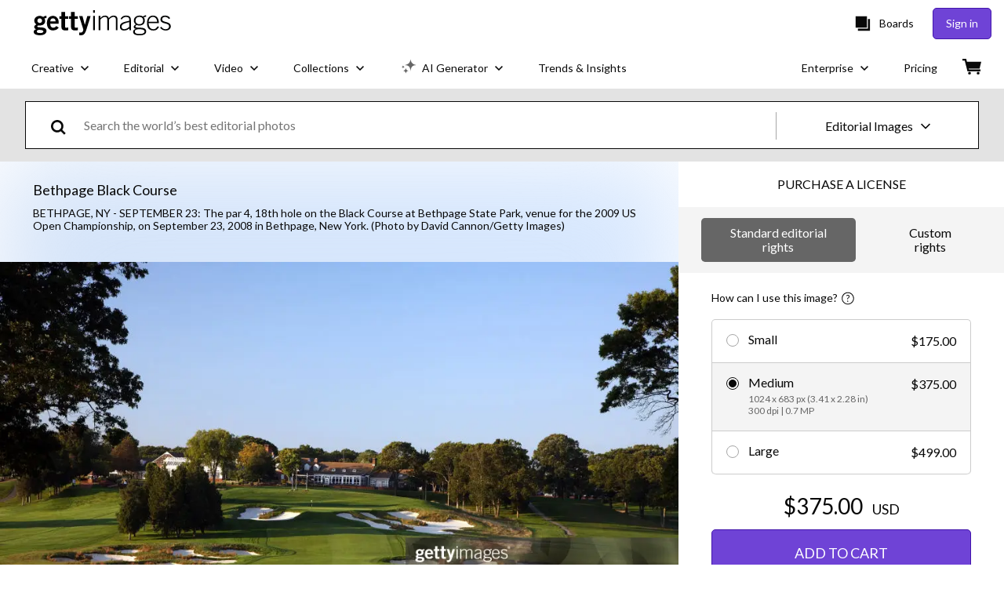

--- FILE ---
content_type: text/javascript; charset=utf-8
request_url: https://www.gettyimages.com/asset-detail/assets/application.459790eb5741fae3c5a5.js
body_size: 262942
content:
/*! For license information please see application.459790eb5741fae3c5a5.js.LICENSE.txt */
(function(){var __webpack_modules__={39412:function(e,t,n){var r={"./getty/cs.yml":[81193,556],"./getty/da.yml":[99230,2079],"./getty/de.yml":[80042,867],"./getty/el.yml":[79436,4337],"./getty/en-gb.yml":[292,7617],"./getty/en-us.yml":[30839,1326],"./getty/es.yml":[84119,8270],"./getty/fi.yml":[86056,5845],"./getty/fr.yml":[76207,9910],"./getty/hu.yml":[33214,6511],"./getty/id.yml":[2584,2901],"./getty/it.yml":[95720,3429],"./getty/ja.yml":[73884,8046],"./getty/ko.yml":[40837,1504],"./getty/nb.yml":[21255,8542],"./getty/nl.yml":[44157,2672],"./getty/pl.yml":[92279,1278],"./getty/pt-br.yml":[11368,8245],"./getty/pt-pt.yml":[42448,6309],"./getty/ro.yml":[57398,663],"./getty/ru.yml":[9480,2293],"./getty/sr.yml":[70232,3501],"./getty/sv.yml":[4708,5009],"./getty/th.yml":[64287,2246],"./getty/tr.yml":[78073,9396],"./getty/uk.yml":[9295,9846],"./getty/vi.yml":[15064,6101],"./getty/zh-hk.yml":[50841,4876],"./istock/cs.yml":[94859,8038],"./istock/da.yml":[18576,2897],"./istock/de.yml":[7132,7165],"./istock/el.yml":[13110,9579],"./istock/en-gb.yml":[84966,6491],"./istock/en-us.yml":[53917,44],"./istock/es.yml":[90437,3636],"./istock/fi.yml":[40710,4731],"./istock/fr.yml":[4249,6488],"./istock/hu.yml":[8144,5137],"./istock/id.yml":[23074,1991],"./istock/it.yml":[91378,6839],"./istock/ja.yml":[62954,5135],"./istock/ko.yml":[42239,9866],"./istock/nb.yml":[48209,2608],"./istock/nl.yml":[83443,8478],"./istock/pl.yml":[17953,9712],"./istock/pt-br.yml":[60950,5243],"./istock/pt-pt.yml":[96518,2331],"./istock/ro.yml":[40552,6537],"./istock/ru.yml":[80022,5419],"./istock/sr.yml":[23666,9927],"./istock/sv.yml":[57126,6795],"./istock/th.yml":[60841,9e3],"./istock/tr.yml":[86031,7466],"./istock/uk.yml":[44317,6396],"./istock/vi.yml":[67062,7963],"./istock/zh-hk.yml":[61335,1538]};function i(e){if(!n.o(r,e))return Promise.resolve().then(function(){var t=new Error("Cannot find module '"+e+"'");throw t.code="MODULE_NOT_FOUND",t});var t=r[e],i=t[0];return n.e(t[1]).then(function(){return n.t(i,23)})}i.keys=function(){return Object.keys(r)},i.id=39412,e.exports=i},91694:function(e,t,n){"use strict";var r=n(64870),i=n.n(r);if(!n.federation.runtime){var o=n.federation;for(var s in n.federation={},i())n.federation[s]=i()[s];for(var s in o)n.federation[s]=o[s]}n.federation.instance||(n.federation.instance=n.federation.runtime.init(n.federation.initOptions),n.federation.attachShareScopeMap&&n.federation.attachShareScopeMap(n),n.federation.installInitialConsumes&&n.federation.installInitialConsumes(),!n.federation.isMFRemote&&n.federation.prefetch&&n.federation.prefetch())},57874:function(e,t){"use strict";const n="RUNTIME-001",r="RUNTIME-002",i="RUNTIME-003",o="RUNTIME-004",s="RUNTIME-005",a="RUNTIME-006",u="RUNTIME-007",c="TYPE-001";function l(){return l=Object.assign||function(e){for(var t=1;t<arguments.length;t++){var n=arguments[t];for(var r in n)Object.prototype.hasOwnProperty.call(n,r)&&(e[r]=n[r])}return e},l.apply(this,arguments)}const f={[n]:"Failed to get remoteEntry exports.",[r]:'The remote entry interface does not contain "init"',[i]:"Failed to get manifest.",[o]:"Failed to locate remote.",[s]:"Invalid loadShareSync function call from bundler runtime",[a]:"Invalid loadShareSync function call from runtime",[u]:"Failed to get remote snapshot."},d={[c]:"Failed to generate type declaration."},h=l({},f,d);t.RUNTIME_001=n,t.RUNTIME_002=r,t.RUNTIME_003=i,t.RUNTIME_004=o,t.RUNTIME_005=s,t.RUNTIME_006=a,t.RUNTIME_007=u,t.TYPE_001=c,t.errorDescMap=h,t.getShortErrorMsg=(e,t,n,r)=>{const i=[t[e]];return n&&i.push(`args: ${JSON.stringify(n)}`),i.push((e=>`https://module-federation.io/guide/troubleshooting/${e.split("-")[0].toLowerCase()}/${e}`)(e)),r&&i.push(`Original Error Message:\n ${r}`),i.join("\n")},t.runtimeDescMap=f,t.typeDescMap=d},93949:function(e,t,n){"use strict";var r=n(84209),i=n(67421),o=n(27142),s=n(57874);async function a({remoteInfo:e,remoteEntryExports:t,createScriptHook:n}){const{entry:r,entryGlobalName:a,name:u,type:c}=e;switch(c){case"esm":case"module":return async function({entry:e,remoteEntryExports:t}){return new Promise((n,r)=>{try{t?n(t):import(e).then(n).catch(r)}catch(e){r(e)}})}({entry:r,remoteEntryExports:t});case"system":return async function({entry:e,remoteEntryExports:t}){return new Promise((n,r)=>{try{t?n(t):new Function("callbacks",`System.import("${e}").then(callbacks[0]).catch(callbacks[1])`)([n,r])}catch(e){r(e)}})}({entry:r,remoteEntryExports:t});default:return async function({name:e,globalName:t,entry:n,createScriptHook:r}){const{entryExports:a}=o.getRemoteEntryExports(e,t);return a||i.loadScript(n,{attrs:{},createScriptHook:(e,t)=>{const n=r.emit({url:e,attrs:t});if(n)return n instanceof HTMLScriptElement||"script"in n||"timeout"in n?n:void 0}}).then(()=>{const{remoteEntryKey:r,entryExports:i}=o.getRemoteEntryExports(e,t);return o.assert(i,s.getShortErrorMsg(s.RUNTIME_001,s.runtimeDescMap,{remoteName:e,remoteEntryUrl:n,remoteEntryKey:r})),i}).catch(e=>{throw e})}({entry:r,globalName:a,name:u,createScriptHook:n})}}function u(e){const{entry:t,name:n}=e;return i.composeKeyWithSeparator(n,t)}async function c({origin:e,remoteEntryExports:t,remoteInfo:n}){const r=u(n);if(t)return t;if(!o.globalLoading[r]){const u=e.remoteHandler.hooks.lifecycle.loadEntry,c=e.loaderHook.lifecycle.createScript;o.globalLoading[r]=u.emit({createScriptHook:c,remoteInfo:n,remoteEntryExports:t}).then(e=>e||(i.isBrowserEnv()?a({remoteInfo:n,remoteEntryExports:t,createScriptHook:c}):async function({remoteInfo:e,createScriptHook:t}){const{entry:n,entryGlobalName:r,name:a,type:u}=e,{entryExports:c}=o.getRemoteEntryExports(a,r);return c||i.loadScriptNode(n,{attrs:{name:a,globalName:r,type:u},createScriptHook:(e,n)=>{const r=t.emit({url:e,attrs:n});if(r)return"url"in r?r:void 0}}).then(()=>{const{remoteEntryKey:e,entryExports:t}=o.getRemoteEntryExports(a,r);return o.assert(t,s.getShortErrorMsg(s.RUNTIME_001,s.runtimeDescMap,{remoteName:a,remoteEntryUrl:n,remoteEntryKey:e})),t}).catch(e=>{throw e})}({remoteInfo:n,createScriptHook:c})))}return o.globalLoading[r]}function l(e){return r._extends({},e,{entry:"entry"in e?e.entry:"",type:e.type||o.DEFAULT_REMOTE_TYPE,entryGlobalName:e.entryGlobalName||e.name,shareScope:e.shareScope||o.DEFAULT_SCOPE})}let f=class{async getEntry(){if(this.remoteEntryExports)return this.remoteEntryExports;const e=await c({origin:this.host,remoteInfo:this.remoteInfo,remoteEntryExports:this.remoteEntryExports});return o.assert(e,`remoteEntryExports is undefined \n ${i.safeToString(this.remoteInfo)}`),this.remoteEntryExports=e,this.remoteEntryExports}async get(e,t,n,i){const{loadFactory:a=!0}=n||{loadFactory:!0},u=await this.getEntry();if(!this.inited){const t=this.host.shareScopeMap,n=this.remoteInfo.shareScope||"default";t[n]||(t[n]={});const a=t[n],c=[],l={version:this.remoteInfo.version||""};Object.defineProperty(l,"shareScopeMap",{value:t,enumerable:!1});const f=await this.host.hooks.lifecycle.beforeInitContainer.emit({shareScope:a,remoteEntryInitOptions:l,initScope:c,remoteInfo:this.remoteInfo,origin:this.host});void 0===(null==u?void 0:u.init)&&o.error(s.getShortErrorMsg(s.RUNTIME_002,s.runtimeDescMap,{remoteName:name,remoteEntryUrl:this.remoteInfo.entry,remoteEntryKey:this.remoteInfo.entryGlobalName})),await u.init(f.shareScope,f.initScope,f.remoteEntryInitOptions),await this.host.hooks.lifecycle.initContainer.emit(r._extends({},f,{id:e,remoteSnapshot:i,remoteEntryExports:u}))}let c;this.lib=u,this.inited=!0,c=await this.host.loaderHook.lifecycle.getModuleFactory.emit({remoteEntryExports:u,expose:t,moduleInfo:this.remoteInfo}),c||(c=await u.get(t)),o.assert(c,`${o.getFMId(this.remoteInfo)} remote don't export ${t}.`);const l=this.wraperFactory(c,e);if(!a)return l;return await l()}wraperFactory(e,t){function n(e,t){e&&"object"==typeof e&&Object.isExtensible(e)&&!Object.getOwnPropertyDescriptor(e,Symbol.for("mf_module_id"))&&Object.defineProperty(e,Symbol.for("mf_module_id"),{value:t,enumerable:!1})}return e instanceof Promise?async()=>{const r=await e();return n(r,t),r}:()=>{const r=e();return n(r,t),r}}constructor({remoteInfo:e,host:t}){this.inited=!1,this.lib=void 0,this.remoteInfo=e,this.host=t}};class d{on(e){"function"==typeof e&&this.listeners.add(e)}once(e){const t=this;this.on(function n(...r){return t.remove(n),e.apply(null,r)})}emit(...e){let t;return this.listeners.size>0&&this.listeners.forEach(n=>{t=n(...e)}),t}remove(e){this.listeners.delete(e)}removeAll(){this.listeners.clear()}constructor(e){this.type="",this.listeners=new Set,e&&(this.type=e)}}class h extends d{emit(...e){let t;const n=Array.from(this.listeners);if(n.length>0){let r=0;const i=t=>!1!==t&&(r<n.length?Promise.resolve(n[r++].apply(null,e)).then(i):t);t=i()}return Promise.resolve(t)}}function p(e,t){if(!o.isObject(t))return!1;if(e!==t)for(const n in e)if(!(n in t))return!1;return!0}class m extends d{emit(e){o.isObject(e)||o.error(`The data for the "${this.type}" hook should be an object.`);for(const t of this.listeners)try{const n=t(e);if(!p(e,n)){this.onerror(`A plugin returned an unacceptable value for the "${this.type}" type.`);break}e=n}catch(e){o.warn(e),this.onerror(e)}return e}constructor(e){super(),this.onerror=o.error,this.type=e}}class g extends d{emit(e){o.isObject(e)||o.error(`The response data for the "${this.type}" hook must be an object.`);const t=Array.from(this.listeners);if(t.length>0){let n=0;const r=t=>(o.warn(t),this.onerror(t),e),i=o=>{if(p(e,o)){if(e=o,n<t.length)try{return Promise.resolve(t[n++](e)).then(i,r)}catch(e){return r(e)}}else this.onerror(`A plugin returned an incorrect value for the "${this.type}" type.`);return e};return Promise.resolve(i(e))}return Promise.resolve(e)}constructor(e){super(),this.onerror=o.error,this.type=e}}class y{applyPlugin(e){o.assert(o.isPlainObject(e),"Plugin configuration is invalid.");const t=e.name;o.assert(t,"A name must be provided by the plugin."),this.registerPlugins[t]||(this.registerPlugins[t]=e,Object.keys(this.lifecycle).forEach(t=>{const n=e[t];n&&this.lifecycle[t].on(n)}))}removePlugin(e){o.assert(e,"A name is required.");const t=this.registerPlugins[e];o.assert(t,`The plugin "${e}" is not registered.`),Object.keys(t).forEach(e=>{"name"!==e&&this.lifecycle[e].remove(t[e])})}inherit({lifecycle:e,registerPlugins:t}){Object.keys(e).forEach(t=>{o.assert(!this.lifecycle[t],`The hook "${t}" has a conflict and cannot be inherited.`),this.lifecycle[t]=e[t]}),Object.keys(t).forEach(e=>{o.assert(!this.registerPlugins[e],`The plugin "${e}" has a conflict and cannot be inherited.`),this.applyPlugin(t[e])})}constructor(e){this.registerPlugins={},this.lifecycle=e,this.lifecycleKeys=Object.keys(e)}}function v(e){return r._extends({resourceCategory:"sync",share:!0,depsRemote:!0,prefetchInterface:!1},e)}function b(e,t,n,r=!0){const{cssAssets:o,jsAssetsWithoutEntry:s,entryAssets:a}=n;if(t.options.inBrowser){if(a.forEach(n=>{const{moduleInfo:r}=n,i=t.moduleCache.get(e.name);c(i?{origin:t,remoteInfo:r,remoteEntryExports:i.remoteEntryExports}:{origin:t,remoteInfo:r,remoteEntryExports:void 0})}),r){const e={rel:"preload",as:"style"};o.forEach(n=>{const{link:r,needAttach:o}=i.createLink({url:n,cb:()=>{},attrs:e,createLinkHook:(e,n)=>{const r=t.loaderHook.lifecycle.createLink.emit({url:e,attrs:n});if(r instanceof HTMLLinkElement)return r}});o&&document.head.appendChild(r)})}else{const e={rel:"stylesheet",type:"text/css"};o.forEach(n=>{const{link:r,needAttach:o}=i.createLink({url:n,cb:()=>{},attrs:e,createLinkHook:(e,n)=>{const r=t.loaderHook.lifecycle.createLink.emit({url:e,attrs:n});if(r instanceof HTMLLinkElement)return r},needDeleteLink:!1});o&&document.head.appendChild(r)})}if(r){const e={rel:"preload",as:"script"};s.forEach(n=>{const{link:r,needAttach:o}=i.createLink({url:n,cb:()=>{},attrs:e,createLinkHook:(e,n)=>{const r=t.loaderHook.lifecycle.createLink.emit({url:e,attrs:n});if(r instanceof HTMLLinkElement)return r}});o&&document.head.appendChild(r)})}else{const n={fetchpriority:"high",type:"module"===(null==e?void 0:e.type)?"module":"text/javascript"};s.forEach(e=>{const{script:r,needAttach:o}=i.createScript({url:e,cb:()=>{},attrs:n,createScriptHook:(e,n)=>{const r=t.loaderHook.lifecycle.createScript.emit({url:e,attrs:n});if(r instanceof HTMLScriptElement)return r},needDeleteScript:!0});o&&document.head.appendChild(r)})}}}function w(e,t){const n=o.getRemoteEntryInfoFromSnapshot(t);n.url||o.error(`The attribute remoteEntry of ${e.name} must not be undefined.`);let r=i.getResourceUrl(t,n.url);i.isBrowserEnv()||r.startsWith("http")||(r=`https:${r}`),e.type=n.type,e.entryGlobalName=n.globalName,e.entry=r,e.version=t.version,e.buildVersion=t.buildVersion}function _(e){const t=e.split(":");return 1===t.length?{name:t[0],version:void 0}:2===t.length?{name:t[0],version:t[1]}:{name:t[1],version:t[2]}}function S(e,t,n,r,s={},a){const u=o.getFMId(t),{value:c}=o.getInfoWithoutType(e,u),l=a||c;if(l&&!i.isManifestProvider(l)&&(n(l,t,r),l.remotesInfo)){const t=Object.keys(l.remotesInfo);for(const r of t){if(s[r])continue;s[r]=!0;const t=_(r),i=l.remotesInfo[r];S(e,{name:t.name,version:i.matchedVersion},n,!1,s,void 0)}}}function E(e,t,n,r,s){const a=[],u=[],c=[],l=new Set,f=new Set,{options:d}=e,{preloadConfig:h}=t,{depsRemote:p}=h;if(S(r,n,(t,n,r)=>{let s;if(r)s=h;else if(Array.isArray(p)){const e=p.find(e=>e.nameOrAlias===n.name||e.nameOrAlias===n.alias);if(!e)return;s=v(e)}else{if(!0!==p)return;s=h}const l=i.getResourceUrl(t,o.getRemoteEntryInfoFromSnapshot(t).url);l&&c.push({name:n.name,moduleInfo:{name:n.name,entry:l,type:"remoteEntryType"in t?t.remoteEntryType:"global",entryGlobalName:"globalName"in t?t.globalName:n.name,shareScope:"",version:"version"in t?t.version:void 0},url:l});let f="modules"in t?t.modules:[];const d=(m=s.exposes)?m.map(e=>"."===e?e:e.startsWith("./")?e.replace("./",""):e):[];var m,g;d.length&&"modules"in t&&(f=null==t||null==(g=t.modules)?void 0:g.reduce((e,t)=>(-1!==(null==d?void 0:d.indexOf(t.moduleName))&&e.push(t),e),[]));function y(e){const n=e.map(e=>i.getResourceUrl(t,e));return s.filter?n.filter(s.filter):n}if(f){const r=f.length;for(let i=0;i<r;i++){const r=f[i],c=`${n.name}/${r.moduleName}`;e.remoteHandler.hooks.lifecycle.handlePreloadModule.emit({id:"."===r.moduleName?n.name:c,name:n.name,remoteSnapshot:t,preloadConfig:s,remote:n,origin:e});o.getPreloaded(c)||("all"===s.resourceCategory?(a.push(...y(r.assets.css.async)),a.push(...y(r.assets.css.sync)),u.push(...y(r.assets.js.async)),u.push(...y(r.assets.js.sync))):(s.resourceCategory="sync")&&(a.push(...y(r.assets.css.sync)),u.push(...y(r.assets.js.sync))),o.setPreloaded(c))}}},!0,{},s),s.shared){const t=(t,n)=>{const r=o.getRegisteredShare(e.shareScopeMap,n.sharedName,t,e.sharedHandler.hooks.lifecycle.resolveShare);r&&"function"==typeof r.lib&&(n.assets.js.sync.forEach(e=>{l.add(e)}),n.assets.css.sync.forEach(e=>{f.add(e)}))};s.shared.forEach(e=>{var n;const r=null==(n=d.shared)?void 0:n[e.sharedName];if(!r)return;const i=e.version?r.find(t=>t.version===e.version):r;if(!i)return;o.arrayOptions(i).forEach(n=>{t(n,e)})})}const m=u.filter(e=>!l.has(e));return{cssAssets:a.filter(e=>!f.has(e)),jsAssetsWithoutEntry:m,entryAssets:c}}function x(e,t){const n=o.getGlobalSnapshotInfoByModuleInfo({name:t.options.name,version:t.options.version}),r=n&&"remotesInfo"in n&&n.remotesInfo&&o.getInfoWithoutType(n.remotesInfo,e.name).value;return r&&r.matchedVersion?{hostGlobalSnapshot:n,globalSnapshot:o.getGlobalSnapshot(),remoteSnapshot:o.getGlobalSnapshotInfoByModuleInfo({name:e.name,version:r.matchedVersion})}:{hostGlobalSnapshot:void 0,globalSnapshot:o.getGlobalSnapshot(),remoteSnapshot:o.getGlobalSnapshotInfoByModuleInfo({name:e.name,version:"version"in e?e.version:void 0})}}class k{async loadSnapshot(e){const{options:t}=this.HostInstance,{hostGlobalSnapshot:n,remoteSnapshot:r,globalSnapshot:i}=this.getGlobalRemoteInfo(e),{remoteSnapshot:o,globalSnapshot:s}=await this.hooks.lifecycle.loadSnapshot.emit({options:t,moduleInfo:e,hostGlobalSnapshot:n,remoteSnapshot:r,globalSnapshot:i});return{remoteSnapshot:o,globalSnapshot:s}}async loadRemoteSnapshotInfo(e){const{options:t}=this.HostInstance;await this.hooks.lifecycle.beforeLoadRemoteSnapshot.emit({options:t,moduleInfo:e});let n=o.getGlobalSnapshotInfoByModuleInfo({name:this.HostInstance.options.name,version:this.HostInstance.options.version});n||(n={version:this.HostInstance.options.version||"",remoteEntry:"",remotesInfo:{}},o.addGlobalSnapshot({[this.HostInstance.options.name]:n})),n&&"remotesInfo"in n&&!o.getInfoWithoutType(n.remotesInfo,e.name).value&&("version"in e||"entry"in e)&&(n.remotesInfo=r._extends({},null==n?void 0:n.remotesInfo,{[e.name]:{matchedVersion:"version"in e?e.version:e.entry}}));const{hostGlobalSnapshot:a,remoteSnapshot:u,globalSnapshot:c}=this.getGlobalRemoteInfo(e),{remoteSnapshot:l,globalSnapshot:f}=await this.hooks.lifecycle.loadSnapshot.emit({options:t,moduleInfo:e,hostGlobalSnapshot:a,remoteSnapshot:u,globalSnapshot:c});if(l){if(i.isManifestProvider(l)){const t=i.isBrowserEnv()?l.remoteEntry:l.ssrRemoteEntry||l.remoteEntry||"",n=await this.getManifestJson(t,e,{});return{remoteSnapshot:n,globalSnapshot:o.setGlobalSnapshotInfoByModuleInfo(r._extends({},e,{entry:t}),n)}}{const{remoteSnapshot:t}=await this.hooks.lifecycle.loadRemoteSnapshot.emit({options:this.HostInstance.options,moduleInfo:e,remoteSnapshot:l,from:"global"});return{remoteSnapshot:t,globalSnapshot:f}}}if(o.isRemoteInfoWithEntry(e)){const t=await this.getManifestJson(e.entry,e,{}),n=o.setGlobalSnapshotInfoByModuleInfo(e,t),{remoteSnapshot:r}=await this.hooks.lifecycle.loadRemoteSnapshot.emit({options:this.HostInstance.options,moduleInfo:e,remoteSnapshot:t,from:"global"});return{remoteSnapshot:r,globalSnapshot:n}}o.error(s.getShortErrorMsg(s.RUNTIME_007,s.runtimeDescMap,{hostName:e.name,hostVersion:e.version,globalSnapshot:JSON.stringify(f)}))}getGlobalRemoteInfo(e){return x(e,this.HostInstance)}async getManifestJson(e,t,n){const r=async()=>{let n=this.manifestCache.get(e);if(n)return n;try{let t=await this.loaderHook.lifecycle.fetch.emit(e,{});return t&&t instanceof Response||(t=await fetch(e,{})),n=await t.json(),o.assert(n.metaData&&n.exposes&&n.shared,`${e} is not a federation manifest`),this.manifestCache.set(e,n),n}catch(n){delete this.manifestLoading[e],o.error(s.getShortErrorMsg(s.RUNTIME_003,s.runtimeDescMap,{manifestUrl:e,moduleName:t.name},`${n}`))}},a=async()=>{const n=await r(),o=i.generateSnapshotFromManifest(n,{version:e}),{remoteSnapshot:s}=await this.hooks.lifecycle.loadRemoteSnapshot.emit({options:this.HostInstance.options,moduleInfo:t,manifestJson:n,remoteSnapshot:o,manifestUrl:e,from:"manifest"});return s};return this.manifestLoading[e]||(this.manifestLoading[e]=a().then(e=>e)),this.manifestLoading[e]}constructor(e){this.loadingHostSnapshot=null,this.manifestCache=new Map,this.hooks=new y({beforeLoadRemoteSnapshot:new h("beforeLoadRemoteSnapshot"),loadSnapshot:new g("loadGlobalSnapshot"),loadRemoteSnapshot:new g("loadRemoteSnapshot")}),this.manifestLoading=o.Global.__FEDERATION__.__MANIFEST_LOADING__,this.HostInstance=e,this.loaderHook=e.loaderHook}}class C{registerShared(e,t){const{shareInfos:n,shared:r}=o.formatShareConfigs(e,t);return Object.keys(n).forEach(e=>{n[e].forEach(n=>{!o.getRegisteredShare(this.shareScopeMap,e,n,this.hooks.lifecycle.resolveShare)&&n&&n.lib&&this.setShared({pkgName:e,lib:n.lib,get:n.get,loaded:!0,shared:n,from:t.name})})}),{shareInfos:n,shared:r}}async loadShare(e,t){const{host:n}=this,r=o.getTargetSharedOptions({pkgName:e,extraOptions:t,shareInfos:n.options.shared});(null==r?void 0:r.scope)&&await Promise.all(r.scope.map(async e=>{await Promise.all(this.initializeSharing(e,{strategy:r.strategy}))}));const i=await this.hooks.lifecycle.beforeLoadShare.emit({pkgName:e,shareInfo:r,shared:n.options.shared,origin:n}),{shareInfo:s}=i;o.assert(s,`Cannot find ${e} Share in the ${n.options.name}. Please ensure that the ${e} Share parameters have been injected`);const a=o.getRegisteredShare(this.shareScopeMap,e,s,this.hooks.lifecycle.resolveShare),u=e=>{e.useIn||(e.useIn=[]),o.addUniqueItem(e.useIn,n.options.name)};if(a&&a.lib)return u(a),a.lib;if(a&&a.loading&&!a.loaded){const e=await a.loading;return a.loaded=!0,a.lib||(a.lib=e),u(a),e}if(a){const t=(async()=>{const t=await a.get();s.lib=t,s.loaded=!0,u(s);const n=o.getRegisteredShare(this.shareScopeMap,e,s,this.hooks.lifecycle.resolveShare);return n&&(n.lib=t,n.loaded=!0),t})();return this.setShared({pkgName:e,loaded:!1,shared:a,from:n.options.name,lib:null,loading:t}),t}{if(null==t?void 0:t.customShareInfo)return!1;const r=(async()=>{const t=await s.get();s.lib=t,s.loaded=!0,u(s);const n=o.getRegisteredShare(this.shareScopeMap,e,s,this.hooks.lifecycle.resolveShare);return n&&(n.lib=t,n.loaded=!0),t})();return this.setShared({pkgName:e,loaded:!1,shared:s,from:n.options.name,lib:null,loading:r}),r}}initializeSharing(e=o.DEFAULT_SCOPE,t){const{host:n}=this,r=null==t?void 0:t.from,i=null==t?void 0:t.strategy;let s=null==t?void 0:t.initScope;const a=[];if("build"!==r){const{initTokens:t}=this;s||(s=[]);let n=t[e];if(n||(n=t[e]={from:this.host.name}),s.indexOf(n)>=0)return a;s.push(n)}const u=this.shareScopeMap,c=n.options.name;u[e]||(u[e]={});const l=u[e],f=async t=>{const{module:r}=await n.remoteHandler.getRemoteModuleAndOptions({id:t});if(r.getEntry){let o;try{o=await r.getEntry()}catch(e){o=await n.remoteHandler.hooks.lifecycle.errorLoadRemote.emit({id:t,error:e,from:"runtime",lifecycle:"beforeLoadShare",origin:n})}r.inited||(await(i=o,i&&i.init&&i.init(u[e],s)),r.inited=!0)}var i};return Object.keys(n.options.shared).forEach(t=>{n.options.shared[t].forEach(n=>{n.scope.includes(e)&&((e,t)=>{var n;const{version:r,eager:i}=t;l[e]=l[e]||{};const o=l[e],s=o[r],a=Boolean(s&&(s.eager||(null==(n=s.shareConfig)?void 0:n.eager)));(!s||"loaded-first"!==s.strategy&&!s.loaded&&(Boolean(!i)!==!a?i:c>s.from))&&(o[r]=t)})(t,n)})}),"version-first"!==n.options.shareStrategy&&"version-first"!==i||n.options.remotes.forEach(t=>{t.shareScope===e&&a.push(f(t.name))}),a}loadShareSync(e,t){const{host:n}=this,r=o.getTargetSharedOptions({pkgName:e,extraOptions:t,shareInfos:n.options.shared});(null==r?void 0:r.scope)&&r.scope.forEach(e=>{this.initializeSharing(e,{strategy:r.strategy})});const i=o.getRegisteredShare(this.shareScopeMap,e,r,this.hooks.lifecycle.resolveShare),a=e=>{e.useIn||(e.useIn=[]),o.addUniqueItem(e.useIn,n.options.name)};if(i){if("function"==typeof i.lib)return a(i),i.loaded||(i.loaded=!0,i.from===n.options.name&&(r.loaded=!0)),i.lib;if("function"==typeof i.get){const t=i.get();if(!(t instanceof Promise))return a(i),this.setShared({pkgName:e,loaded:!0,from:n.options.name,lib:t,shared:i}),t}}if(r.lib)return r.loaded||(r.loaded=!0),r.lib;if(r.get){const i=r.get();if(i instanceof Promise){const r="build"===(null==t?void 0:t.from)?s.RUNTIME_005:s.RUNTIME_006;throw new Error(s.getShortErrorMsg(r,s.runtimeDescMap,{hostName:n.options.name,sharedPkgName:e}))}return r.lib=i,this.setShared({pkgName:e,loaded:!0,from:n.options.name,lib:r.lib,shared:r}),r.lib}throw new Error(s.getShortErrorMsg(s.RUNTIME_006,s.runtimeDescMap,{hostName:n.options.name,sharedPkgName:e}))}initShareScopeMap(e,t,n={}){const{host:r}=this;this.shareScopeMap[e]=t,this.hooks.lifecycle.initContainerShareScopeMap.emit({shareScope:t,options:r.options,origin:r,scopeName:e,hostShareScopeMap:n.hostShareScopeMap})}setShared({pkgName:e,shared:t,from:n,lib:i,loading:o,loaded:s,get:a}){const{version:u,scope:c="default"}=t,l=r._object_without_properties_loose(t,["version","scope"]);(Array.isArray(c)?c:[c]).forEach(t=>{if(this.shareScopeMap[t]||(this.shareScopeMap[t]={}),this.shareScopeMap[t][e]||(this.shareScopeMap[t][e]={}),!this.shareScopeMap[t][e][u])return this.shareScopeMap[t][e][u]=r._extends({version:u,scope:["default"]},l,{lib:i,loaded:s,loading:o}),void(a&&(this.shareScopeMap[t][e][u].get=a));const n=this.shareScopeMap[t][e][u];o&&!n.loading&&(n.loading=o)})}_setGlobalShareScopeMap(e){const t=o.getGlobalShareScope(),n=e.id||e.name;n&&!t[n]&&(t[n]=this.shareScopeMap)}constructor(e){this.hooks=new y({afterResolve:new g("afterResolve"),beforeLoadShare:new g("beforeLoadShare"),loadShare:new h,resolveShare:new m("resolveShare"),initContainerShareScopeMap:new m("initContainerShareScopeMap")}),this.host=e,this.shareScopeMap={},this.initTokens={},this._setGlobalShareScopeMap(e.options)}}class T{formatAndRegisterRemote(e,t){return(t.remotes||[]).reduce((e,t)=>(this.registerRemote(t,e,{force:!1}),e),e.remotes)}setIdToRemoteMap(e,t){const{remote:n,expose:r}=t,{name:i,alias:o}=n;if(this.idToRemoteMap[e]={name:n.name,expose:r},o&&e.startsWith(i)){const t=e.replace(i,o);return void(this.idToRemoteMap[t]={name:n.name,expose:r})}if(o&&e.startsWith(o)){const t=e.replace(o,i);this.idToRemoteMap[t]={name:n.name,expose:r}}}async loadRemote(e,t){const{host:n}=this;try{const{loadFactory:r=!0}=t||{loadFactory:!0},{module:i,moduleOptions:o,remoteMatchInfo:s}=await this.getRemoteModuleAndOptions({id:e}),{pkgNameOrAlias:a,remote:u,expose:c,id:l,remoteSnapshot:f}=s,d=await i.get(l,c,t,f),h=await this.hooks.lifecycle.onLoad.emit({id:l,pkgNameOrAlias:a,expose:c,exposeModule:r?d:void 0,exposeModuleFactory:r?void 0:d,remote:u,options:o,moduleInstance:i,origin:n});return this.setIdToRemoteMap(e,s),"function"==typeof h?h:d}catch(r){const{from:i="runtime"}=t||{from:"runtime"},o=await this.hooks.lifecycle.errorLoadRemote.emit({id:e,error:r,from:i,lifecycle:"onLoad",origin:n});if(!o)throw r;return o}}async preloadRemote(e){const{host:t}=this;await this.hooks.lifecycle.beforePreloadRemote.emit({preloadOps:e,options:t.options,origin:t});const n=(r=t.options.remotes,e.map(e=>{const t=function(e,t){for(const n of e){if(t===n.name)return n;if(n.alias&&t===n.alias)return n}}(r,e.nameOrAlias);return o.assert(t,`Unable to preload ${e.nameOrAlias} as it is not included in ${!t&&i.safeToString({remoteInfo:t,remotes:r})}`),{remote:t,preloadConfig:v(e)}}));var r;await Promise.all(n.map(async e=>{const{remote:n}=e,r=l(n),{globalSnapshot:i,remoteSnapshot:o}=await t.snapshotHandler.loadRemoteSnapshotInfo(n),s=await this.hooks.lifecycle.generatePreloadAssets.emit({origin:t,preloadOptions:e,remote:n,remoteInfo:r,globalSnapshot:i,remoteSnapshot:o});s&&b(r,t,s)}))}registerRemotes(e,t){const{host:n}=this;e.forEach(e=>{this.registerRemote(e,n.options.remotes,{force:null==t?void 0:t.force})})}async getRemoteModuleAndOptions(e){const{host:t}=this,{id:n}=e;let i;try{i=await this.hooks.lifecycle.beforeRequest.emit({id:n,options:t.options,origin:t})}catch(e){if(i=await this.hooks.lifecycle.errorLoadRemote.emit({id:n,options:t.options,origin:t,from:"runtime",error:e,lifecycle:"beforeRequest"}),!i)throw e}const{id:a}=i,u=function(e,t){for(const n of e){const e=t.startsWith(n.name);let r=t.replace(n.name,"");if(e){if(r.startsWith("/"))return r=`.${r}`,{pkgNameOrAlias:n.name,expose:r,remote:n};if(""===r)return{pkgNameOrAlias:n.name,expose:".",remote:n}}const i=n.alias&&t.startsWith(n.alias);let o=n.alias&&t.replace(n.alias,"");if(n.alias&&i){if(o&&o.startsWith("/"))return o=`.${o}`,{pkgNameOrAlias:n.alias,expose:o,remote:n};if(""===o)return{pkgNameOrAlias:n.alias,expose:".",remote:n}}}}(t.options.remotes,a);o.assert(u,s.getShortErrorMsg(s.RUNTIME_004,s.runtimeDescMap,{hostName:t.options.name,requestId:a}));const{remote:c}=u,d=l(c),h=await t.sharedHandler.hooks.lifecycle.afterResolve.emit(r._extends({id:a},u,{options:t.options,origin:t,remoteInfo:d})),{remote:p,expose:m}=h;o.assert(p&&m,`The 'beforeRequest' hook was executed, but it failed to return the correct 'remote' and 'expose' values while loading ${a}.`);let g=t.moduleCache.get(p.name);const y={host:t,remoteInfo:d};return g||(g=new f(y),t.moduleCache.set(p.name,g)),{module:g,moduleOptions:y,remoteMatchInfo:h}}registerRemote(e,t,n){const{host:r}=this,s=()=>{if(e.alias){const n=t.find(t=>{var n;return e.alias&&(t.name.startsWith(e.alias)||(null==(n=t.alias)?void 0:n.startsWith(e.alias)))});o.assert(!n,`The alias ${e.alias} of remote ${e.name} is not allowed to be the prefix of ${n&&n.name} name or alias`)}"entry"in e&&i.isBrowserEnv()&&!e.entry.startsWith("http")&&(e.entry=new URL(e.entry,window.location.origin).href),e.shareScope||(e.shareScope=o.DEFAULT_SCOPE),e.type||(e.type=o.DEFAULT_REMOTE_TYPE)};this.hooks.lifecycle.beforeRegisterRemote.emit({remote:e,origin:r});const a=t.find(t=>t.name===e.name);if(a){const o=[`The remote "${e.name}" is already registered.`,(null==n?void 0:n.force)?"Hope you have known that OVERRIDE it may have some unexpected errors":'If you want to merge the remote, you can set "force: true".'];(null==n?void 0:n.force)&&(this.removeRemote(a),s(),t.push(e),this.hooks.lifecycle.registerRemote.emit({remote:e,origin:r})),i.warn(o.join(" "))}else s(),t.push(e),this.hooks.lifecycle.registerRemote.emit({remote:e,origin:r})}removeRemote(e){try{const{host:n}=this,{name:r}=e,s=n.options.remotes.findIndex(e=>e.name===r);-1!==s&&n.options.remotes.splice(s,1);const a=n.moduleCache.get(e.name);if(a){const r=a.remoteInfo,s=r.entryGlobalName;var t;if(globalThis[s])(null==(t=Object.getOwnPropertyDescriptor(globalThis,s))?void 0:t.configurable)?delete globalThis[s]:globalThis[s]=void 0;const c=u(a.remoteInfo);o.globalLoading[c]&&delete o.globalLoading[c],n.snapshotHandler.manifestCache.delete(r.entry);let l=r.buildVersion?i.composeKeyWithSeparator(r.name,r.buildVersion):r.name;const f=globalThis.__FEDERATION__.__INSTANCES__.findIndex(e=>r.buildVersion?e.options.id===l:e.name===l);if(-1!==f){const e=globalThis.__FEDERATION__.__INSTANCES__[f];l=e.options.id||l;const t=o.getGlobalShareScope();let n=!0;const i=[];Object.keys(t).forEach(e=>{const o=t[e];o&&Object.keys(o).forEach(t=>{const s=o[t];s&&Object.keys(s).forEach(o=>{const a=s[o];a&&Object.keys(a).forEach(s=>{const u=a[s];u&&"object"==typeof u&&u.from===r.name&&(u.loaded||u.loading?(u.useIn=u.useIn.filter(e=>e!==r.name),u.useIn.length?n=!1:i.push([e,t,o,s])):i.push([e,t,o,s]))})})})}),n&&(e.shareScopeMap={},delete t[l]),i.forEach(([e,n,r,i])=>{var o,s,a;null==(a=t[e])||(null==(s=a[n])||(null==(o=s[r])||delete o[i]))}),globalThis.__FEDERATION__.__INSTANCES__.splice(f,1)}const{hostGlobalSnapshot:d}=x(e,n);if(d){const t=d&&"remotesInfo"in d&&d.remotesInfo&&o.getInfoWithoutType(d.remotesInfo,e.name).key;t&&(delete d.remotesInfo[t],Boolean(o.Global.__FEDERATION__.__MANIFEST_LOADING__[t])&&delete o.Global.__FEDERATION__.__MANIFEST_LOADING__[t])}n.moduleCache.delete(e.name)}}catch(e){o.logger.log("removeRemote fail: ",e)}}constructor(e){this.hooks=new y({beforeRegisterRemote:new m("beforeRegisterRemote"),registerRemote:new m("registerRemote"),beforeRequest:new g("beforeRequest"),onLoad:new h("onLoad"),handlePreloadModule:new d("handlePreloadModule"),errorLoadRemote:new h("errorLoadRemote"),beforePreloadRemote:new h("beforePreloadRemote"),generatePreloadAssets:new h("generatePreloadAssets"),afterPreloadRemote:new h,loadEntry:new h}),this.host=e,this.idToRemoteMap={}}}class O{initOptions(e){this.registerPlugins(e.plugins);const t=this.formatOptions(this.options,e);return this.options=t,t}async loadShare(e,t){return this.sharedHandler.loadShare(e,t)}loadShareSync(e,t){return this.sharedHandler.loadShareSync(e,t)}initializeSharing(e=o.DEFAULT_SCOPE,t){return this.sharedHandler.initializeSharing(e,t)}initRawContainer(e,t,n){const r=l({name:e,entry:t}),i=new f({host:this,remoteInfo:r});return i.remoteEntryExports=n,this.moduleCache.set(e,i),i}async loadRemote(e,t){return this.remoteHandler.loadRemote(e,t)}async preloadRemote(e){return this.remoteHandler.preloadRemote(e)}initShareScopeMap(e,t,n={}){this.sharedHandler.initShareScopeMap(e,t,n)}formatOptions(e,t){const{shared:n}=o.formatShareConfigs(e,t),{userOptions:i,options:s}=this.hooks.lifecycle.beforeInit.emit({origin:this,userOptions:t,options:e,shareInfo:n}),a=this.remoteHandler.formatAndRegisterRemote(s,i),{shared:u}=this.sharedHandler.registerShared(s,i),c=[...s.plugins];i.plugins&&i.plugins.forEach(e=>{c.includes(e)||c.push(e)});const l=r._extends({},e,t,{plugins:c,remotes:a,shared:u});return this.hooks.lifecycle.init.emit({origin:this,options:l}),l}registerPlugins(e){const t=function(e,t){const n=o.getGlobalHostPlugins();return n.length>0&&n.forEach(t=>{(null==e?void 0:e.find(e=>e.name!==t.name))&&e.push(t)}),e&&e.length>0&&e.forEach(e=>{t.forEach(t=>{t.applyPlugin(e)})}),e}(e,[this.hooks,this.remoteHandler.hooks,this.sharedHandler.hooks,this.snapshotHandler.hooks,this.loaderHook]);this.options.plugins=this.options.plugins.reduce((e,t)=>t?(e&&!e.find(e=>e.name===t.name)&&e.push(t),e):e,t||[])}registerRemotes(e,t){return this.remoteHandler.registerRemotes(e,t)}constructor(e){this.hooks=new y({beforeInit:new m("beforeInit"),init:new d,beforeInitContainer:new g("beforeInitContainer"),initContainer:new g("initContainer")}),this.version="0.6.16",this.moduleCache=new Map,this.loaderHook=new y({getModuleInfo:new d,createScript:new d,createLink:new d,fetch:new h,getModuleFactory:new h});const t={id:o.getBuilderId(),name:e.name,plugins:[{name:"snapshot-plugin",async afterResolve(e){const{remote:t,pkgNameOrAlias:n,expose:i,origin:s,remoteInfo:a}=e;if(!o.isRemoteInfoWithEntry(t)||!o.isPureRemoteEntry(t)){const{remoteSnapshot:o,globalSnapshot:u}=await s.snapshotHandler.loadRemoteSnapshotInfo(t);w(a,o);const c={remote:t,preloadConfig:{nameOrAlias:n,exposes:[i],resourceCategory:"sync",share:!1,depsRemote:!1}},l=await s.remoteHandler.hooks.lifecycle.generatePreloadAssets.emit({origin:s,preloadOptions:c,remoteInfo:a,remote:t,remoteSnapshot:o,globalSnapshot:u});return l&&b(a,s,l,!1),r._extends({},e,{remoteSnapshot:o})}return e}},{name:"generate-preload-assets-plugin",async generatePreloadAssets(e){const{origin:t,preloadOptions:n,remoteInfo:r,remote:i,globalSnapshot:s,remoteSnapshot:a}=e;return o.isRemoteInfoWithEntry(i)&&o.isPureRemoteEntry(i)?{cssAssets:[],jsAssetsWithoutEntry:[],entryAssets:[{name:i.name,url:i.entry,moduleInfo:{name:r.name,entry:i.entry,type:r.type||"global",entryGlobalName:"",shareScope:""}}]}:(w(r,a),E(t,n,r,s,a))}}],remotes:[],shared:{},inBrowser:i.isBrowserEnv()};this.name=e.name,this.options=t,this.snapshotHandler=new k(this),this.sharedHandler=new C(this),this.remoteHandler=new T(this),this.shareScopeMap=this.sharedHandler.shareScopeMap,this.registerPlugins([...t.plugins,...e.plugins||[]]),this.options=this.formatOptions(t,e)}}let N=null;o.setGlobalFederationConstructor(O),Object.defineProperty(t,"loadScript",{enumerable:!0,get:function(){return i.loadScript}}),Object.defineProperty(t,"loadScriptNode",{enumerable:!0,get:function(){return i.loadScriptNode}}),t.registerGlobalPlugins=o.registerGlobalPlugins,t.FederationHost=O,t.Module=f,t.getInstance=function(){return N},t.getRemoteEntry=c,t.getRemoteInfo=l,t.init=function(e){const t=o.getGlobalFederationInstance(e.name,e.version);if(t)return t.initOptions(e),N||(N=t),t;{const t=o.getGlobalFederationConstructor()||O;return N=new t(e),o.setGlobalFederationInstance(N),N}},t.loadRemote=function(...e){return o.assert(N,"Please call init first"),N.loadRemote.apply(N,e)},t.loadShare=function(...e){return o.assert(N,"Please call init first"),N.loadShare.apply(N,e)},t.loadShareSync=function(...e){return o.assert(N,"Please call init first"),N.loadShareSync.apply(N,e)},t.preloadRemote=function(...e){return o.assert(N,"Please call init first"),N.preloadRemote.apply(N,e)},t.registerPlugins=function(...e){return o.assert(N,"Please call init first"),N.registerPlugins.apply(N,e)},t.registerRemotes=function(...e){return o.assert(N,"Please call init first"),N.registerRemotes.apply(N,e)}},84209:function(e,t){"use strict";function n(){return n=Object.assign||function(e){for(var t=1;t<arguments.length;t++){var n=arguments[t];for(var r in n)Object.prototype.hasOwnProperty.call(n,r)&&(e[r]=n[r])}return e},n.apply(this,arguments)}t._extends=n,t._object_without_properties_loose=function(e,t){if(null==e)return{};var n,r,i={},o=Object.keys(e);for(r=0;r<o.length;r++)n=o[r],t.indexOf(n)>=0||(i[n]=e[n]);return i}},27142:function(e,t,n){"use strict";var r=n(84209),i=n(67421);function o(){return"asset_detail:local"}const s="[ Federation Runtime ]",a=i.createLogger(s);function u(e){if(e instanceof Error)throw e.message=`${s}: ${e.message}`,e;throw new Error(`${s}: ${e}`)}function c(e){e instanceof Error?(e.message=`${s}: ${e.message}`,a.warn(e)):a.warn(e)}function l(e){return"version"in e&&e.version?`${e.name}:${e.version}`:"entry"in e&&e.entry?`${e.name}:${e.entry}`:`${e.name}`}const f=Object.prototype.toString;function d(e){return Array.isArray(e)?e:[e]}const h=(()=>{try{return new Function("return this")()}catch(e){return globalThis}})(),p=h;function m(e,t,n){Object.defineProperty(e,t,{value:n,configurable:!1,writable:!0})}function g(e,t){return Object.hasOwnProperty.call(e,t)}g(globalThis,"__GLOBAL_LOADING_REMOTE_ENTRY__")||m(globalThis,"__GLOBAL_LOADING_REMOTE_ENTRY__",{});const y=globalThis.__GLOBAL_LOADING_REMOTE_ENTRY__;function v(e){var t,n,r,i,o,s;g(e,"__VMOK__")&&!g(e,"__FEDERATION__")&&m(e,"__FEDERATION__",e.__VMOK__),g(e,"__FEDERATION__")||(m(e,"__FEDERATION__",{__GLOBAL_PLUGIN__:[],__INSTANCES__:[],moduleInfo:{},__SHARE__:{},__MANIFEST_LOADING__:{},__PRELOADED_MAP__:new Map}),m(e,"__VMOK__",e.__FEDERATION__)),null!=(t=e.__FEDERATION__).__GLOBAL_PLUGIN__||(t.__GLOBAL_PLUGIN__=[]),null!=(n=e.__FEDERATION__).__INSTANCES__||(n.__INSTANCES__=[]),null!=(r=e.__FEDERATION__).moduleInfo||(r.moduleInfo={}),null!=(i=e.__FEDERATION__).__SHARE__||(i.__SHARE__={}),null!=(o=e.__FEDERATION__).__MANIFEST_LOADING__||(o.__MANIFEST_LOADING__={}),null!=(s=e.__FEDERATION__).__PRELOADED_MAP__||(s.__PRELOADED_MAP__=new Map)}function b(e,t){if("string"==typeof t){if(e[t])return{value:e[t],key:t};{const n=Object.keys(e);for(const r of n){const[n,i]=r.split(":"),o=`${n}:${t}`,s=e[o];if(s)return{value:s,key:o}}return{value:void 0,key:t}}}throw new Error("key must be string")}v(globalThis),v(h);const w=(e,t)=>{const n=b(t,l(e)).value;if(n&&!n.version&&"version"in e&&e.version&&(n.version=e.version),n)return n;if("version"in e&&e.version){const{version:t}=e,n=l(r._object_without_properties_loose(e,["version"])),i=b(h.__FEDERATION__.moduleInfo,n).value;if((null==i?void 0:i.version)===t)return i}},_="default",S="[0-9A-Za-z-]+",E=`(?:\\+(${S}(?:\\.${S})*))`,x="0|[1-9]\\d*",k="[0-9]+",C="\\d*[a-zA-Z-][a-zA-Z0-9-]*",T=`(?:${k}|${C})`,O=`(?:${x}|${C})`,N=`(?:-(${O}(?:\\.${O})*))`,A=`${x}|x|X|\\*`,P=`[v=\\s]*(${A})(?:\\.(${A})(?:\\.(${A})(?:${N})?${E}?)?)?`,I=`^\\s*(${P})\\s+-\\s+(${P})\\s*$`,R="((?:<|>)?=?)",M=`(\\s*)${R}\\s*(${`[v=\\s]*${`(${k})\\.(${k})\\.(${k})`}${`(?:-?(${T}(?:\\.${T})*))`}?${E}?`}|${P})`,D="(?:~>?)",L=`(\\s*)${D}\\s+`,j="(?:\\^)",q=`(\\s*)${j}\\s+`,H=`^${j}${P}$`,F=`^${D}${P}$`,U=`^${R}\\s*${P}$`,z=`^${R}\\s*(${`v?${`(${x})\\.(${x})\\.(${x})`}${N}?${E}?`})$|^$`;function B(e){return new RegExp(e)}function $(e){return!e||"x"===e.toLowerCase()||"*"===e}function V(...e){return t=>e.reduce((e,t)=>t(e),t)}function W(e){return e.match(B(z))}function G(e,t,n,r){const i=`${e}.${t}.${n}`;return r?`${i}-${r}`:i}function K(e){return e.replace(B(I),(e,t,n,r,i,o,s,a,u,c,l,f)=>`${t=$(n)?"":$(r)?`>=${n}.0.0`:$(i)?`>=${n}.${r}.0`:`>=${t}`} ${a=$(u)?"":$(c)?`<${Number(u)+1}.0.0-0`:$(l)?`<${u}.${Number(c)+1}.0-0`:f?`<=${u}.${c}.${l}-${f}`:`<=${a}`}`.trim())}function Q(e){return e.replace(B(M),"$1$2$3")}function X(e){return e.replace(B(L),"$1~")}function J(e){return e.replace(B(q),"$1^")}function Y(e){return e.trim().split(/\s+/).map(e=>e.replace(B(H),(e,t,n,r,i)=>$(t)?"":$(n)?`>=${t}.0.0 <${Number(t)+1}.0.0-0`:$(r)?"0"===t?`>=${t}.${n}.0 <${t}.${Number(n)+1}.0-0`:`>=${t}.${n}.0 <${Number(t)+1}.0.0-0`:i?"0"===t?"0"===n?`>=${t}.${n}.${r}-${i} <${t}.${n}.${Number(r)+1}-0`:`>=${t}.${n}.${r}-${i} <${t}.${Number(n)+1}.0-0`:`>=${t}.${n}.${r}-${i} <${Number(t)+1}.0.0-0`:"0"===t?"0"===n?`>=${t}.${n}.${r} <${t}.${n}.${Number(r)+1}-0`:`>=${t}.${n}.${r} <${t}.${Number(n)+1}.0-0`:`>=${t}.${n}.${r} <${Number(t)+1}.0.0-0`)).join(" ")}function Z(e){return e.trim().split(/\s+/).map(e=>e.replace(B(F),(e,t,n,r,i)=>$(t)?"":$(n)?`>=${t}.0.0 <${Number(t)+1}.0.0-0`:$(r)?`>=${t}.${n}.0 <${t}.${Number(n)+1}.0-0`:i?`>=${t}.${n}.${r}-${i} <${t}.${Number(n)+1}.0-0`:`>=${t}.${n}.${r} <${t}.${Number(n)+1}.0-0`)).join(" ")}function ee(e){return e.split(/\s+/).map(e=>e.trim().replace(B(U),(e,t,n,r,i,o)=>{const s=$(n),a=s||$(r),u=a||$(i);return"="===t&&u&&(t=""),o="",s?">"===t||"<"===t?"<0.0.0-0":"*":t&&u?(a&&(r=0),i=0,">"===t?(t=">=",a?(n=Number(n)+1,r=0,i=0):(r=Number(r)+1,i=0)):"<="===t&&(t="<",a?n=Number(n)+1:r=Number(r)+1),"<"===t&&(o="-0"),`${t+n}.${r}.${i}${o}`):a?`>=${n}.0.0${o} <${Number(n)+1}.0.0-0`:u?`>=${n}.${r}.0${o} <${n}.${Number(r)+1}.0-0`:e})).join(" ")}function te(e){return e.trim().replace(B("(<|>)?=?\\s*\\*"),"")}function ne(e,t){return(e=Number(e)||e)>(t=Number(t)||t)?1:e===t?0:-1}function re(e,t){return ne(e.major,t.major)||ne(e.minor,t.minor)||ne(e.patch,t.patch)||function(e,t){const{preRelease:n}=e,{preRelease:r}=t;if(void 0===n&&Boolean(r))return 1;if(Boolean(n)&&void 0===r)return-1;if(void 0===n&&void 0===r)return 0;for(let e=0,t=n.length;e<=t;e++){const t=n[e],i=r[e];if(t!==i)return void 0===t&&void 0===i?0:t?i?ne(t,i):-1:1}return 0}(e,t)}function ie(e,t){return e.version===t.version}function oe(e,t){switch(e.operator){case"":case"=":return ie(e,t);case">":return re(e,t)<0;case">=":return ie(e,t)||re(e,t)<0;case"<":return re(e,t)>0;case"<=":return ie(e,t)||re(e,t)>0;case void 0:return!0;default:return!1}}function se(e,t){if(!e)return!1;const n=function(e){return V(K,Q,X,J)(e.trim()).split(/\s+/).join(" ")}(t),r=n.split(" ").map(e=>function(e){return V(Y,Z,ee,te)(e)}(e)).join(" "),i=r.split(/\s+/).map(e=>e.trim().replace(B("^\\s*>=\\s*0.0.0\\s*$"),"")),o=W(e);if(!o)return!1;const[,s,,a,u,c,l]=o,f={operator:s,version:G(a,u,c,l),major:a,minor:u,patch:c,preRelease:null==l?void 0:l.split(".")};for(const e of i){const t=W(e);if(!t)return!1;const[,n,,r,i,o,s]=t;if(!oe({operator:n,version:G(r,i,o,s),major:r,minor:i,patch:o,preRelease:null==s?void 0:s.split(".")},f))return!1}return!0}function ae(e,t){const n=e=>{if(!Number.isNaN(Number(e))){const t=e.split(".");let n=e;for(let e=0;e<3-t.length;e++)n+=".0";return n}return e};return!!se(n(e),`<=${n(t)}`)}const ue=(e,t)=>{const n=t||function(e,t){return ae(e,t)};return Object.keys(e).reduce((e,t)=>e?n(e,t)||"0"===e?t:e:t,0)},ce=e=>Boolean(e.loaded)||"function"==typeof e.lib;function le(e,t,n){const r=e[t][n];return ue(e[t][n],function(e,t){return!ce(r[e])&&ae(e,t)})}function fe(e,t,n){const r=e[t][n];return ue(e[t][n],function(e,t){return ce(r[t])?!ce(r[e])||Boolean(ae(e,t)):!ce(r[e])&&ae(e,t)})}function de(e){return"loaded-first"===e?fe:le}t.DEFAULT_REMOTE_TYPE="global",t.DEFAULT_SCOPE=_,t.Global=p,t.addGlobalSnapshot=e=>(h.__FEDERATION__.moduleInfo=r._extends({},h.__FEDERATION__.moduleInfo,e),()=>{const t=Object.keys(e);for(const e of t)delete h.__FEDERATION__.moduleInfo[e]}),t.addUniqueItem=function(e,t){return-1===e.findIndex(e=>e===t)&&e.push(t),e},t.arrayOptions=d,t.assert=function(e,t){e||u(t)},t.error=u,t.formatShareConfigs=function(e,t){const n=t.shared||{},i=t.name,o=Object.keys(n).reduce((e,o)=>{const s=d(n[o]);return e[o]=e[o]||[],s.forEach(n=>{e[o].push(function(e,t,n,i){let o;var s,a,u;return o="get"in e?e.get:"lib"in e?()=>Promise.resolve(e.lib):()=>Promise.resolve(()=>{throw new Error(`Can not get shared '${n}'!`)}),e.strategy&&c('"shared.strategy is deprecated, please set in initOptions.shareStrategy instead!"'),r._extends({deps:[],useIn:[],from:t,loading:null},e,{shareConfig:r._extends({requiredVersion:`^${e.version}`,singleton:!1,eager:!1,strictVersion:!1},e.shareConfig),get:o,loaded:!(!(null==e?void 0:e.loaded)&&!("lib"in e))||void 0,version:null!=(s=e.version)?s:"0",scope:Array.isArray(e.scope)?e.scope:[null!=(a=e.scope)?a:"default"],strategy:(null!=(u=e.strategy)?u:i)||"version-first"})}(n,i,o,t.shareStrategy))}),e},{}),s=r._extends({},e.shared);return Object.keys(o).forEach(e=>{s[e]?o[e].forEach(t=>{s[e].find(e=>e.version===t.version)||s[e].push(t)}):s[e]=o[e]}),{shared:s,shareInfos:o}},t.getBuilderId=o,t.getFMId=l,t.getGlobalFederationConstructor=function(){return globalThis.__FEDERATION__.__DEBUG_CONSTRUCTOR__},t.getGlobalFederationInstance=function(e,t){return globalThis.__FEDERATION__.__INSTANCES__.find(n=>"asset_detail:local"===n.options.id||(n.options.name===e&&!n.options.version&&!t||!(n.options.name!==e||!t||n.options.version!==t)))},t.getGlobalHostPlugins=()=>h.__FEDERATION__.__GLOBAL_PLUGIN__,t.getGlobalShareScope=function(){return p.__FEDERATION__.__SHARE__},t.getGlobalSnapshot=()=>h.__FEDERATION__.moduleInfo,t.getGlobalSnapshotInfoByModuleInfo=e=>w(e,h.__FEDERATION__.moduleInfo),t.getInfoWithoutType=b,t.getPreloaded=e=>globalThis.__FEDERATION__.__PRELOADED_MAP__.get(e),t.getRegisteredShare=function(e,t,n,r){if(!e)return;const{shareConfig:i,scope:o=_,strategy:s}=n,a=Array.isArray(o)?o:[o];for(const o of a)if(i&&e[o]&&e[o][t]){const{requiredVersion:a}=i,l=de(s)(e,o,t),f=()=>{if(i.singleton){if("string"==typeof a&&!se(l,a)){const r=`Version ${l} from ${l&&e[o][t][l].from} of shared singleton module ${t} does not satisfy the requirement of ${n.from} which needs ${a})`;i.strictVersion?u(r):c(r)}return e[o][t][l]}if(!1===a||"*"===a)return e[o][t][l];if(se(l,a))return e[o][t][l];for(const[n,r]of Object.entries(e[o][t]))if(se(n,a))return r},d={shareScopeMap:e,scope:o,pkgName:t,version:l,GlobalFederation:p.__FEDERATION__,resolver:f};return(r.emit(d)||d).resolver()}},t.getRemoteEntryExports=(e,t)=>{const n=t||`__FEDERATION_${e}:custom__`;return{remoteEntryKey:n,entryExports:globalThis[n]}},t.getRemoteEntryInfoFromSnapshot=function(e){const t={url:"",type:"global",globalName:""};return i.isBrowserEnv()?"remoteEntry"in e?{url:e.remoteEntry,type:e.remoteEntryType,globalName:e.globalName}:t:"ssrRemoteEntry"in e?{url:e.ssrRemoteEntry||t.url,type:e.ssrRemoteEntryType||t.type,globalName:e.globalName}:t},t.getTargetSharedOptions=function(e){const{pkgName:t,extraOptions:n,shareInfos:r}=e;var i;const o=null!=(i=null==n?void 0:n.resolver)?i:e=>{if(!e)return;const t={};e.forEach(e=>{t[e.version]=e});const n=ue(t,function(e,n){return!ce(t[e])&&ae(e,n)});return t[n]};return Object.assign({},o(r[t]),null==n?void 0:n.customShareInfo)},t.getTargetSnapshotInfoByModuleInfo=w,t.globalLoading=y,t.isObject=function(e){return e&&"object"==typeof e},t.isPlainObject=function(e){return"[object Object]"===f.call(e)},t.isPureRemoteEntry=function(e){return!e.entry.includes(".json")&&e.entry.includes(".js")},t.isRemoteInfoWithEntry=function(e){return void 0!==e.entry},t.logger=a,t.nativeGlobal=h,t.registerGlobalPlugins=e=>{const{__GLOBAL_PLUGIN__:t}=h.__FEDERATION__;e.forEach(e=>{-1===t.findIndex(t=>t.name===e.name)?t.push(e):c(`The plugin ${e.name} has been registered.`)})},t.resetFederationGlobalInfo=function(){globalThis.__FEDERATION__.__GLOBAL_PLUGIN__=[],globalThis.__FEDERATION__.__INSTANCES__=[],globalThis.__FEDERATION__.moduleInfo={},globalThis.__FEDERATION__.__SHARE__={},globalThis.__FEDERATION__.__MANIFEST_LOADING__={}},t.setGlobalFederationConstructor=function(e,t=i.isDebugMode()){t&&(globalThis.__FEDERATION__.__DEBUG_CONSTRUCTOR__=e,globalThis.__FEDERATION__.__DEBUG_CONSTRUCTOR_VERSION__="0.6.16")},t.setGlobalFederationInstance=function(e){globalThis.__FEDERATION__.__INSTANCES__.push(e)},t.setGlobalSnapshotInfoByModuleInfo=(e,t)=>{const n=l(e);return h.__FEDERATION__.moduleInfo[n]=t,h.__FEDERATION__.moduleInfo},t.setPreloaded=e=>globalThis.__FEDERATION__.__PRELOADED_MAP__.set(e,!0),t.warn=c},67421:function(__unused_webpack_module,exports,__webpack_require__){"use strict";var isomorphicRslog=__webpack_require__(5598),polyfills=__webpack_require__(79409);const FederationModuleManifest="federation-manifest.json",MANIFEST_EXT=".json",BROWSER_LOG_KEY="FEDERATION_DEBUG",BROWSER_LOG_VALUE="1",NameTransformSymbol={AT:"@",HYPHEN:"-",SLASH:"/"},NameTransformMap={[NameTransformSymbol.AT]:"scope_",[NameTransformSymbol.HYPHEN]:"_",[NameTransformSymbol.SLASH]:"__"},EncodedNameTransformMap={[NameTransformMap[NameTransformSymbol.AT]]:NameTransformSymbol.AT,[NameTransformMap[NameTransformSymbol.HYPHEN]]:NameTransformSymbol.HYPHEN,[NameTransformMap[NameTransformSymbol.SLASH]]:NameTransformSymbol.SLASH},SEPARATOR=":",ManifestFileName="mf-manifest.json",StatsFileName="mf-stats.json",MFModuleType={NPM:"npm",APP:"app"},MODULE_DEVTOOL_IDENTIFIER="__MF_DEVTOOLS_MODULE_INFO__",ENCODE_NAME_PREFIX="ENCODE_NAME_PREFIX",TEMP_DIR=".federation",MFPrefetchCommon={identifier:"MFDataPrefetch",globalKey:"__PREFETCH__",library:"mf-data-prefetch",exportsKey:"__PREFETCH_EXPORTS__",fileName:"bootstrap.js"};var ContainerPlugin=Object.freeze({__proto__:null}),ContainerReferencePlugin=Object.freeze({__proto__:null}),ModuleFederationPlugin=Object.freeze({__proto__:null}),SharePlugin=Object.freeze({__proto__:null});function isBrowserEnv(){return"undefined"!=typeof window}function isBrowserDebug(){try{if(isBrowserEnv()&&window.localStorage)return localStorage.getItem(BROWSER_LOG_KEY)===BROWSER_LOG_VALUE}catch(e){return!1}return!1}function isDebugMode(){return"undefined"!=typeof process&&process.env&&process.env.FEDERATION_DEBUG?Boolean(process.env.FEDERATION_DEBUG):!("undefined"==typeof FEDERATION_DEBUG||!Boolean(FEDERATION_DEBUG))||isBrowserDebug()}const getProcessEnv=function(){return"undefined"!=typeof process&&process.env?process.env:{}},PREFIX="[ Module Federation ]";function setDebug(e){isDebugMode()&&(e.level="verbose")}function setPrefix(e,t){e.labels={warn:`${t} Warn`,error:`${t} Error`,success:`${t} Success`,info:`${t} Info`,ready:`${t} Ready`,debug:`${t} Debug`}}function createLogger(e){const t=isomorphicRslog.createLogger({labels:{warn:`${PREFIX} Warn`,error:`${PREFIX} Error`,success:`${PREFIX} Success`,info:`${PREFIX} Info`,ready:`${PREFIX} Ready`,debug:`${PREFIX} Debug`}});return setDebug(t),setPrefix(t,e),t}const logger=createLogger(PREFIX),LOG_CATEGORY="[ Federation Runtime ]",parseEntry=(e,t,n=SEPARATOR)=>{const r=e.split(n),i="development"===getProcessEnv().NODE_ENV&&t,o=e=>e.startsWith("http")||e.includes(MANIFEST_EXT);if(r.length>=2){let[t,...s]=r;e.startsWith(n)&&(s=[i||r.slice(-1)[0]],t=r.slice(0,-1).join(n));let a=i||s.join(n);return o(a)?{name:t,entry:a}:{name:t,version:a||"*"}}if(1===r.length){const[e]=r;return i&&o(i)?{name:e,entry:i}:{name:e,version:i||"*"}}throw`Invalid entry value: ${e}`},composeKeyWithSeparator=function(...e){return e.length?e.reduce((e,t)=>t?e?`${e}${SEPARATOR}${t}`:t:e,""):""},encodeName=function(e,t="",n=!1){try{const r=n?".js":"";return`${t}${e.replace(new RegExp(`${NameTransformSymbol.AT}`,"g"),NameTransformMap[NameTransformSymbol.AT]).replace(new RegExp(`${NameTransformSymbol.HYPHEN}`,"g"),NameTransformMap[NameTransformSymbol.HYPHEN]).replace(new RegExp(`${NameTransformSymbol.SLASH}`,"g"),NameTransformMap[NameTransformSymbol.SLASH])}${r}`}catch(e){throw e}},decodeName=function(e,t,n){try{let r=e;if(t){if(!r.startsWith(t))return r;r=r.replace(new RegExp(t,"g"),"")}return r=r.replace(new RegExp(`${NameTransformMap[NameTransformSymbol.AT]}`,"g"),EncodedNameTransformMap[NameTransformMap[NameTransformSymbol.AT]]).replace(new RegExp(`${NameTransformMap[NameTransformSymbol.SLASH]}`,"g"),EncodedNameTransformMap[NameTransformMap[NameTransformSymbol.SLASH]]).replace(new RegExp(`${NameTransformMap[NameTransformSymbol.HYPHEN]}`,"g"),EncodedNameTransformMap[NameTransformMap[NameTransformSymbol.HYPHEN]]),n&&(r=r.replace(".js","")),r}catch(e){throw e}},generateExposeFilename=(e,t)=>{if(!e)return"";let n=e;return"."===n&&(n="default_export"),n.startsWith("./")&&(n=n.replace("./","")),encodeName(n,"__federation_expose_",t)},generateShareFilename=(e,t)=>e?encodeName(e,"__federation_shared_",t):"",getResourceUrl=(e,t)=>{if("getPublicPath"in e){let n;return n=e.getPublicPath.startsWith("function")?new Function("return "+e.getPublicPath)()():new Function(e.getPublicPath)(),`${n}${t}`}return"publicPath"in e?`${e.publicPath}${t}`:""},assert=(e,t)=>{e||error(t)},error=e=>{throw new Error(`${LOG_CATEGORY}: ${e}`)},warn=e=>{};function safeToString(e){try{return JSON.stringify(e,null,2)}catch(e){return""}}const VERSION_PATTERN_REGEXP=/^([\d^=v<>~]|[*xX]$)/;function isRequiredVersion(e){return VERSION_PATTERN_REGEXP.test(e)}const simpleJoinRemoteEntry=(e,t)=>{if(!e)return t;const n=(e=>{if("."===e)return"";if(e.startsWith("./"))return e.replace("./","");if(e.startsWith("/")){const t=e.slice(1);return t.endsWith("/")?t.slice(0,-1):t}return e})(e);return n?n.endsWith("/")?`${n}${t}`:`${n}/${t}`:t};function inferAutoPublicPath(e){return e.replace(/#.*$/,"").replace(/\?.*$/,"").replace(/\/[^\/]+$/,"/")}function generateSnapshotFromManifest(e,t={}){var n,r;const{remotes:i={},overrides:o={},version:s}=t;let a;const u=()=>"publicPath"in e.metaData?"auto"===e.metaData.publicPath&&s?inferAutoPublicPath(s):e.metaData.publicPath:e.metaData.getPublicPath,c=Object.keys(o);let l={};var f;Object.keys(i).length||(l=(null==(f=e.remotes)?void 0:f.reduce((e,t)=>{let n;const r=t.federationContainerName;return n=c.includes(r)?o[r]:"version"in t?t.version:t.entry,e[r]={matchedVersion:n},e},{}))||{});Object.keys(i).forEach(e=>l[e]={matchedVersion:c.includes(e)?o[e]:i[e]});const{remoteEntry:{path:d,name:h,type:p},types:m,buildInfo:{buildVersion:g},globalName:y,ssrRemoteEntry:v}=e.metaData,{exposes:b}=e;let w={version:s||"",buildVersion:g,globalName:y,remoteEntry:simpleJoinRemoteEntry(d,h),remoteEntryType:p,remoteTypes:simpleJoinRemoteEntry(m.path,m.name),remoteTypesZip:m.zip||"",remoteTypesAPI:m.api||"",remotesInfo:l,shared:null==e?void 0:e.shared.map(e=>({assets:e.assets,sharedName:e.name,version:e.version})),modules:null==b?void 0:b.map(e=>({moduleName:e.name,modulePath:e.path,assets:e.assets}))};if(null==(n=e.metaData)?void 0:n.prefetchInterface){const t=e.metaData.prefetchInterface;w=polyfills._extends({},w,{prefetchInterface:t})}if(null==(r=e.metaData)?void 0:r.prefetchEntry){const{path:t,name:n,type:r}=e.metaData.prefetchEntry;w=polyfills._extends({},w,{prefetchEntry:simpleJoinRemoteEntry(t,n),prefetchEntryType:r})}if(a="publicPath"in e.metaData?polyfills._extends({},w,{publicPath:u()}):polyfills._extends({},w,{getPublicPath:u()}),v){const e=simpleJoinRemoteEntry(v.path,v.name);a.ssrRemoteEntry=e,a.ssrRemoteEntryType=v.type||"commonjs-module"}return a}function isManifestProvider(e){return!(!("remoteEntry"in e)||!e.remoteEntry.includes(MANIFEST_EXT))}async function safeWrapper(e,t){try{return await e()}catch(e){return void(!t&&warn(e))}}function isStaticResourcesEqual(e,t){const n=/^(https?:)?\/\//i;return e.replace(n,"").replace(/\/$/,"")===t.replace(n,"").replace(/\/$/,"")}function createScript(e){let t,n=null,r=!0,i=2e4;const o=document.getElementsByTagName("script");for(let t=0;t<o.length;t++){const i=o[t],s=i.getAttribute("src");if(s&&isStaticResourcesEqual(s,e.url)){n=i,r=!1;break}}if(!n){const t=e.attrs;let r;n=document.createElement("script"),n.type="module"===(null==t?void 0:t.type)?"module":"text/javascript",e.createScriptHook&&(r=e.createScriptHook(e.url,e.attrs),r instanceof HTMLScriptElement?n=r:"object"==typeof r&&("script"in r&&r.script&&(n=r.script),"timeout"in r&&r.timeout&&(i=r.timeout))),n.src||(n.src=e.url),t&&!r&&Object.keys(t).forEach(e=>{n&&("async"===e||"defer"===e?n[e]=t[e]:n.getAttribute(e)||n.setAttribute(e,t[e]))})}const s=async(r,i)=>{var o;if(clearTimeout(t),n&&(n.onerror=null,n.onload=null,safeWrapper(()=>{const{needDeleteScript:t=!0}=e;t&&(null==n?void 0:n.parentNode)&&n.parentNode.removeChild(n)}),r&&"function"==typeof r)){var s;const t=r(i);if(t instanceof Promise){var a;const n=await t;return null==e||null==(a=e.cb)||a.call(e),n}return null==e||null==(s=e.cb)||s.call(e),t}null==e||null==(o=e.cb)||o.call(e)};return n.onerror=s.bind(null,n.onerror),n.onload=s.bind(null,n.onload),t=setTimeout(()=>{s(null,new Error(`Remote script "${e.url}" time-outed.`))},i),{script:n,needAttach:r}}function createLink(e){let t=null,n=!0;const r=document.getElementsByTagName("link");for(let i=0;i<r.length;i++){const o=r[i],s=o.getAttribute("href"),a=o.getAttribute("ref");if(s&&isStaticResourcesEqual(s,e.url)&&a===e.attrs.ref){t=o,n=!1;break}}if(!t){let n;t=document.createElement("link"),t.setAttribute("href",e.url);const r=e.attrs;e.createLinkHook&&(n=e.createLinkHook(e.url,r),n instanceof HTMLLinkElement&&(t=n)),r&&!n&&Object.keys(r).forEach(e=>{t&&!t.getAttribute(e)&&t.setAttribute(e,r[e])})}const i=(n,r)=>{if(t&&(t.onerror=null,t.onload=null,safeWrapper(()=>{const{needDeleteLink:n=!0}=e;n&&(null==t?void 0:t.parentNode)&&t.parentNode.removeChild(t)}),n)){const t=n(r);return e.cb(),t}e.cb()};return t.onerror=i.bind(null,t.onerror),t.onload=i.bind(null,t.onload),{link:t,needAttach:n}}function loadScript(e,t){const{attrs:n={},createScriptHook:r}=t;return new Promise((t,i)=>{const{script:o,needAttach:s}=createScript({url:e,cb:t,attrs:polyfills._extends({fetchpriority:"high"},n),createScriptHook:r,needDeleteScript:!0});s&&document.head.appendChild(o)})}function importNodeModule(e){if(!e)throw new Error("import specifier is required");return new Function("name","return import(name)")(e).then(e=>e).catch(e=>{throw e})}const loadNodeFetch=async()=>{const e=await importNodeModule("node-fetch");return e.default||e},lazyLoaderHookFetch=async(e,t)=>{const n=__webpack_require__.federation.instance.loaderHook,r=await((e,t)=>n.lifecycle.fetch.emit(e,t))(e,t||{});if(!(r&&r instanceof Response)){return("undefined"==typeof fetch?await loadNodeFetch():fetch)(e,t||{})}return r};function createScriptNode(url,cb,attrs,createScriptHook){if(createScriptHook){const e=createScriptHook(url);e&&"object"==typeof e&&"url"in e&&(url=e.url)}let urlObj;try{urlObj=new URL(url)}catch(e){return void cb(new Error(`Invalid URL: ${e}`))}const getFetch=async()=>{try{if(__webpack_require__.federation.instance.loaderHook.lifecycle.fetch)return lazyLoaderHookFetch}catch(e){}return"undefined"==typeof fetch?loadNodeFetch():fetch},handleScriptFetch=async(f,urlObj)=>{try{var _vm_constants;const res=await f(urlObj.href),data=await res.text(),[path,vm]=await Promise.all([importNodeModule("path"),importNodeModule("vm")]),scriptContext={exports:{},module:{exports:{}}},urlDirname=urlObj.pathname.split("/").slice(0,-1).join("/"),filename=path.basename(urlObj.pathname);var _vm_constants_USE_MAIN_CONTEXT_DEFAULT_LOADER;const script=new vm.Script(`(function(exports, module, require, __dirname, __filename) {${data}\n})`,{filename:filename,importModuleDynamically:null!=(_vm_constants_USE_MAIN_CONTEXT_DEFAULT_LOADER=null==(_vm_constants=vm.constants)?void 0:_vm_constants.USE_MAIN_CONTEXT_DEFAULT_LOADER)?_vm_constants_USE_MAIN_CONTEXT_DEFAULT_LOADER:importNodeModule});script.runInThisContext()(scriptContext.exports,scriptContext.module,eval("require"),urlDirname,filename);const exportedInterface=scriptContext.module.exports||scriptContext.exports;if(attrs&&exportedInterface&&attrs.globalName){const e=exportedInterface[attrs.globalName]||exportedInterface;return void cb(void 0,e)}cb(void 0,exportedInterface)}catch(e){cb(e instanceof Error?e:new Error(`Script execution error: ${e}`))}};getFetch().then(async e=>{if("esm"===(null==attrs?void 0:attrs.type)||"module"===(null==attrs?void 0:attrs.type))return loadModule(urlObj.href,{fetch:e,vm:await importNodeModule("vm")}).then(async e=>{await e.evaluate(),cb(void 0,e.namespace)}).catch(e=>{cb(e instanceof Error?e:new Error(`Script execution error: ${e}`))});handleScriptFetch(e,urlObj)}).catch(e=>{cb(e)})}function loadScriptNode(e,t){return new Promise((n,r)=>{createScriptNode(e,(e,i)=>{if(e)r(e);else{var o,s;const e=(null==t||null==(o=t.attrs)?void 0:o.globalName)||`__FEDERATION_${null==t||null==(s=t.attrs)?void 0:s.name}:custom__`,r=globalThis[e]=i;n(r)}},t.attrs,t.createScriptHook)})}async function loadModule(e,t){const{fetch:n,vm:r}=t,i=await n(e),o=await i.text(),s=new r.SourceTextModule(o,{importModuleDynamically:async(n,r)=>loadModule(new URL(n,e).href,t)});return await s.link(async n=>{const r=new URL(n,e).href;return await loadModule(r,t)}),s}function normalizeOptions(e,t,n){return function(r){if(!1===r)return!1;if(void 0===r)return!!e&&t;if(!0===r)return t;if(r&&"object"==typeof r)return polyfills._extends({},t,r);throw new Error(`Unexpected type for \`${n}\`, expect boolean/undefined/object, got: ${typeof r}`)}}exports.BROWSER_LOG_KEY=BROWSER_LOG_KEY,exports.BROWSER_LOG_VALUE=BROWSER_LOG_VALUE,exports.ENCODE_NAME_PREFIX=ENCODE_NAME_PREFIX,exports.EncodedNameTransformMap=EncodedNameTransformMap,exports.FederationModuleManifest=FederationModuleManifest,exports.MANIFEST_EXT=MANIFEST_EXT,exports.MFModuleType=MFModuleType,exports.MFPrefetchCommon=MFPrefetchCommon,exports.MODULE_DEVTOOL_IDENTIFIER=MODULE_DEVTOOL_IDENTIFIER,exports.ManifestFileName=ManifestFileName,exports.NameTransformMap=NameTransformMap,exports.NameTransformSymbol=NameTransformSymbol,exports.SEPARATOR=SEPARATOR,exports.StatsFileName=StatsFileName,exports.TEMP_DIR=TEMP_DIR,exports.assert=assert,exports.composeKeyWithSeparator=composeKeyWithSeparator,exports.containerPlugin=ContainerPlugin,exports.containerReferencePlugin=ContainerReferencePlugin,exports.createLink=createLink,exports.createLogger=createLogger,exports.createScript=createScript,exports.createScriptNode=createScriptNode,exports.decodeName=decodeName,exports.encodeName=encodeName,exports.error=error,exports.generateExposeFilename=generateExposeFilename,exports.generateShareFilename=generateShareFilename,exports.generateSnapshotFromManifest=generateSnapshotFromManifest,exports.getProcessEnv=getProcessEnv,exports.getResourceUrl=getResourceUrl,exports.inferAutoPublicPath=inferAutoPublicPath,exports.isBrowserEnv=isBrowserEnv,exports.isDebugMode=isDebugMode,exports.isManifestProvider=isManifestProvider,exports.isRequiredVersion=isRequiredVersion,exports.isStaticResourcesEqual=isStaticResourcesEqual,exports.loadScript=loadScript,exports.loadScriptNode=loadScriptNode,exports.logger=logger,exports.moduleFederationPlugin=ModuleFederationPlugin,exports.normalizeOptions=normalizeOptions,exports.parseEntry=parseEntry,exports.safeToString=safeToString,exports.safeWrapper=safeWrapper,exports.sharePlugin=SharePlugin,exports.simpleJoinRemoteEntry=simpleJoinRemoteEntry,exports.warn=warn},79409:function(e,t){"use strict";function n(){return n=Object.assign||function(e){for(var t=1;t<arguments.length;t++){var n=arguments[t];for(var r in n)Object.prototype.hasOwnProperty.call(n,r)&&(e[r]=n[r])}return e},n.apply(this,arguments)}t._extends=n},23448:function(e,t,n){"use strict";var r=n(67421);Object.defineProperty(t,"ENCODE_NAME_PREFIX",{enumerable:!0,get:function(){return r.ENCODE_NAME_PREFIX}}),t.FEDERATION_SUPPORTED_TYPES=["script"]},64870:function(e,t,n){"use strict";var r=n(93949),i=n(23448),o=n(67421),s=n(1074);function a(e){var t=Object.create(null);return e&&Object.keys(e).forEach(function(n){if("default"!==n){var r=Object.getOwnPropertyDescriptor(e,n);Object.defineProperty(t,n,r.get?r:{enumerable:!0,get:function(){return e[n]}})}}),t.default=e,Object.freeze(t)}function u(e){e.S&&!e.federation.hasAttachShareScopeMap&&e.federation.instance&&e.federation.instance.shareScopeMap&&(e.S=e.federation.instance.shareScopeMap,e.federation.hasAttachShareScopeMap=!0)}const c={runtime:a(r),instance:void 0,initOptions:void 0,bundlerRuntime:{remotes:function(e){const{chunkId:t,promises:n,chunkMapping:r,idToExternalAndNameMapping:s,webpackRequire:a,idToRemoteMap:c}=e;u(a),a.o(r,t)&&r[t].forEach(e=>{let t=a.R;t||(t=[]);const r=s[e],u=c[e];if(t.indexOf(r)>=0)return;if(t.push(r),r.p)return n.push(r.p);const l=t=>{t||(t=new Error("Container missing")),"string"==typeof t.message&&(t.message+=`\nwhile loading "${r[1]}" from ${r[2]}`),a.m[e]=()=>{throw t},r.p=0},f=(e,t,i,o,s,a)=>{try{const u=e(t,i);if(!u||!u.then)return s(u,o,a);{const e=u.then(e=>s(e,o),l);if(!a)return e;n.push(r.p=e)}}catch(e){l(e)}},d=(e,t,n)=>e?f(a.I,r[0],0,e,h,n):l();var h=(e,n,i)=>f(n.get,r[1],t,0,p,i),p=t=>{r.p=1,a.m[e]=e=>{e.exports=t()}};const m=()=>{try{const e=o.decodeName(u[0].name,o.ENCODE_NAME_PREFIX)+r[1].slice(1);return a.federation.instance.loadRemote(e,{loadFactory:!1,from:"build"})}catch(e){l(e)}};1===u.length&&i.FEDERATION_SUPPORTED_TYPES.includes(u[0].externalType)&&u[0].name?f(m,r[2],0,0,p,1):f(a,r[2],0,0,d,1)})},consumes:function(e){const{chunkId:t,promises:n,chunkMapping:r,installedModules:i,moduleToHandlerMapping:o,webpackRequire:s}=e;u(s),s.o(r,t)&&r[t].forEach(e=>{if(s.o(i,e))return n.push(i[e]);const t=t=>{i[e]=0,s.m[e]=n=>{delete s.c[e],n.exports=t()}},r=t=>{delete i[e],s.m[e]=n=>{throw delete s.c[e],t}};try{const a=s.federation.instance;if(!a)throw new Error("Federation instance not found!");const{shareKey:u,getter:c,shareInfo:l}=o[e],f=a.loadShare(u,{customShareInfo:l}).then(e=>!1===e?c():e);f.then?n.push(i[e]=f.then(t).catch(r)):t(f)}catch(e){r(e)}})},I:function({shareScopeName:e,webpackRequire:t,initPromises:n,initTokens:r,initScope:o}){o||(o=[]);const s=t.federation.instance;var a=r[e];if(a||(a=r[e]={from:s.name}),o.indexOf(a)>=0)return;o.push(a);const c=n[e];if(c)return c;var l=n=>{var r=e=>"undefined"!=typeof console&&console.warn&&void 0;try{var i=t(n);if(!i)return;var s=n=>n&&n.init&&n.init(t.S[e],o);if(i.then)return f.push(i.then(s,r));var a=s(i);if(a&&"boolean"!=typeof a&&a.then)return f.push(a.catch(r))}catch(e){r()}};const f=s.initializeSharing(e,{strategy:s.options.shareStrategy,initScope:o,from:"build"});u(t);const d=t.federation.bundlerRuntimeOptions.remotes;return d&&Object.keys(d.idToRemoteMap).forEach(e=>{const t=d.idToRemoteMap[e],n=d.idToExternalAndNameMapping[e][2];if(t.length>1)l(n);else if(1===t.length){const e=t[0];i.FEDERATION_SUPPORTED_TYPES.includes(e.externalType)||l(n)}}),f.length?n[e]=Promise.all(f).then(()=>n[e]=!0):n[e]=!0},S:{},installInitialConsumes:function(e){const{moduleToHandlerMapping:t,webpackRequire:n,installedModules:r,initialConsumes:i}=e;i.forEach(e=>{n.m[e]=i=>{r[e]=0,delete n.c[e];const o=function(e){const{moduleId:t,moduleToHandlerMapping:n,webpackRequire:r}=e,i=r.federation.instance;if(!i)throw new Error("Federation instance not found!");const{shareKey:o,shareInfo:s}=n[t];try{return i.loadShareSync(o,{customShareInfo:s})}catch(e){throw e}}({moduleId:e,moduleToHandlerMapping:t,webpackRequire:n});if("function"!=typeof o)throw new Error(`Shared module is not available for eager consumption: ${e}`);i.exports=o()}})},initContainerEntry:function(e){const{webpackRequire:t,shareScope:n,initScope:r,shareScopeKey:i,remoteEntryInitOptions:o}=e;if(!t.S)return;if(!t.federation||!t.federation.instance||!t.federation.initOptions)return;const a=t.federation.instance;var u=i||"default";return a.initOptions(s._extends({name:t.federation.initOptions.name,remotes:[]},o)),a.initShareScopeMap(u,n,{hostShareScopeMap:(null==o?void 0:o.shareScopeMap)||{}}),t.federation.attachShareScopeMap&&t.federation.attachShareScopeMap(t),"function"==typeof t.federation.prefetch&&t.federation.prefetch(),t.I(u,r)}},attachShareScopeMap:u,bundlerRuntimeOptions:{}};e.exports=c},1074:function(e,t){"use strict";function n(){return n=Object.assign||function(e){for(var t=1;t<arguments.length;t++){var n=arguments[t];for(var r in n)Object.prototype.hasOwnProperty.call(n,r)&&(e[r]=n[r])}return e},n.apply(this,arguments)}t._extends=n},30294:function(e,t,n){var r={"./ImportTheme.js":[61380],"./getty.js":[52422,9385,8516],"./istock.js":[9283,513,5166],"./pond5.js":[45353,7094,1829],"./shutterstock.js":[52904,7094,3176]};function i(e){if(!n.o(r,e))return Promise.resolve().then(function(){var t=new Error("Cannot find module '"+e+"'");throw t.code="MODULE_NOT_FOUND",t});var t=r[e],i=t[0];return Promise.all(t.slice(1).map(n.e)).then(function(){return n(i)})}i.keys=function(){return Object.keys(r)},i.id=30294,e.exports=i},53548:function(e,t,n){var r={"./getty":[42230,7751],"./getty/":[42230,7751],"./getty/Button":[28827,9052],"./getty/Button.module":[28827,9052],"./getty/Button.module.scss":[28827,9052],"./getty/Checkbox":[55960,9699],"./getty/Checkbox.module":[55960,9699],"./getty/Checkbox.module.scss":[55960,9699],"./getty/Link":[24795,3920],"./getty/Link.module":[24795,3920],"./getty/Link.module.scss":[24795,3920],"./getty/Pills":[73277,8584],"./getty/Pills.module":[73277,8584],"./getty/Pills.module.scss":[73277,8584],"./getty/Radio":[75060,3465],"./getty/Radio.module":[75060,3465],"./getty/Radio.module.scss":[75060,3465],"./getty/TextField":[40802,8971],"./getty/TextField.module":[40802,8971],"./getty/TextField.module.scss":[40802,8971],"./getty/Titles":[89070,9546],"./getty/Titles.module":[89070,9546],"./getty/Titles.module.scss":[89070,9546],"./getty/index":[42230,7751],"./getty/index.js":[42230,7751],"./istock":[37820,2899],"./istock/":[37820,2899],"./istock/Checkbox":[13774,7711],"./istock/Checkbox.module":[13774,7711],"./istock/Checkbox.module.scss":[13774,7711],"./istock/Link":[5,1772],"./istock/Link.module":[5,1772],"./istock/Link.module.scss":[5,1772],"./istock/Pills":[46695,4700],"./istock/Pills.module":[46695,4700],"./istock/Pills.module.scss":[46695,4700],"./istock/Radio":[26522,4749],"./istock/Radio.module":[26522,4749],"./istock/Radio.module.scss":[26522,4749],"./istock/Titles":[5284,9657],"./istock/Titles.module":[5284,9657],"./istock/Titles.module.scss":[5284,9657],"./istock/config/colors":[85926,1283,3563],"./istock/config/colors.module":[85926,1283,3563],"./istock/config/colors.module.scss":[85926,1283,3563],"./istock/index":[37820,2899],"./istock/index.js":[37820,2899]};function i(e){if(!n.o(r,e))return Promise.resolve().then(function(){var t=new Error("Cannot find module '"+e+"'");throw t.code="MODULE_NOT_FOUND",t});var t=r[e],i=t[0];return Promise.all(t.slice(1).map(n.e)).then(function(){return n(i)})}i.keys=function(){return Object.keys(r)},i.id=53548,e.exports=i},53281:function(){"use strict";$(document).safeReady(function(){if(tracking_data.purchase_type)return combinedGtmTracking.gtmPushTracking("purchase")})},96368:function(e,t,n){"use strict";n(34796),n(44435),n(13332),n(94554),n(24820),n(23959),n(28881),n(13153),n(13579),n(48064),n.p,n.p,n.p,n.p,n.p,n.p;var r=n(84986),i=n(19149),o=n(8766),s=n(96607),a=n(67336),u=n(2238);const c={addToCart:(0,i.p2)(e=>{const{billing_country:t,billing_currency:n,purchase_type:r,coupon:i}=e;let c,l,f,d;"items"in e?(c=(0,o.eO)(e.items),l=(0,s.lP)(e.items,n,e.ui_element_location),f=e.items.map(e=>e.licenseType),d=e.ui_element_location):(c=a.eO(e.products),l=u.lP(e.products).map(t=>({...t,location_id:e.location_id})),f=e.products.map(e=>e.license_type),d=e.location_id);const h=f?.filter(e=>!!e)?.join(",");return{event:"add_to_cart",billing_country:t,billing_currency:n,local_price:(0,o.$g)(c),...h&&{license_models:h},purchase_type:r,item_id:l.map(({item_id:e})=>e).join(","),ui_element_location:d,ecommerce:{value:(0,o.kg)(c,n),currency:"USD",items:l,...i&&{coupon:i}}}}),loginInteraction:(0,i.p2)(({event_name:e,method:t,ui_element_location:n})=>({event:"login_interaction",event_name:e,login_interaction:e,method:t,ui_element_location:n})),purchase:(0,i.p2)(e=>{const{affiliation:t,transaction_id:n,transaction_subtotal:r,transaction_tax:i,billing_country:a,billing_currency:c,coupon:l,purchase_type:f,payment_type:d,first_purchase_order:h,renewal_type:p,location_id:m,ui_element_location:g}=e,y="items"in e?(0,s.lP)(e.items,c):u.lP(e.products),v=void 0===i?void 0:(0,o.kg)(i,c);return{event:"ga4_purchase",billing_country:a,billing_currency:c,local_price:(0,o.$g)(r),purchase_type:f,payment_type:d,first_purchase_order:h,renewal_type:p??void 0,ecommerce:{transaction_id:n.toString(),affiliation:t,value:(0,o.kg)(r,c),tax:v,currency:"USD",items:y,...l&&{coupon:l},...m&&{location_id:m}},ui_element_location:g??void 0}}),removeFromCart:(0,i.p2)(e=>{const{billing_country:t,billing_currency:n,coupon:r}=e;let i,c;"items"in e?(i=(0,o.eO)(e.items),c=(0,s.lP)(e.items,n,e.ui_element_location)):(i=a.eO(e.products),c=u.lP(e.products));const l=c.map(({item_id:e})=>e).join(",");return{event:"remove_from_cart",billing_country:t,billing_currency:n,local_price:(0,o.$g)(i),item_id:l,ecommerce:{value:(0,o.kg)(i,n),currency:"USD",items:c,...r&&{coupon:r}}}}),registrationComplete:(0,i.p2)(({new_registration:e=!0,registration_type:t})=>(window.tracking_data||(window.tracking_data={}),{...window.tracking_data,event:"registrationComplete",new_registration:e,registration_type:t})),signUpInteraction:(0,i.p2)(({sign_up_interaction:e,method:t,customer_type:n="unknown",ui_element_location:r=""})=>({event:"sign_up_interaction",event_name:e,sign_up_interaction:e,customer_type:n,ui_element_location:r,...t&&{method:t}})),userExperience:n(98639).A};try{"undefined"!=typeof window&&window.ga4EventsQueue&&window.ga4EventsQueue.forEach(({event_data:e,event_transformer:t=null})=>{const n=t?((e,t)=>{try{return c[t](e)}catch(e){let n=`Error transforming queued GA4 "${t}" event`;void 0===c[t]&&(n+="\nAdd transform function to 'queuedEventTransformers'");const r=new Error(n);throw r.cause=e,r}})(e,t):e;(0,r.C)(n)})}catch(e){(0,i.Mv)(e)}try{"undefined"!=typeof window&&window.tracking_data&&(window.tracking_data.page_mode&&window.sessionStorage.setItem("preserved_page_mode",window.tracking_data.page_mode),window.tracking_data.page_name&&window.sessionStorage.setItem("preserved_page_name",window.tracking_data.page_name))}catch(e){(0,i.Mv)(e)}n(11366),n(23135),n(93950),n(70168),n(65457),n(72045);var l=n(59390),f=n(26755);const d="onetrust_modal",h="consent_modal";let p=!1;const m=()=>{const e=(0,l.A)({cta_interaction:"cta_clicked",cta_text:"cpra_onetrust_modal",ui_element_location:"text_link"});(0,r.C)(e)},g=()=>{const e=(0,f.A)({event:"open_modal",modal_content:d,modal_type:h,ui_element_location:void 0});(0,r.C)(e)},y=()=>{const e=(0,f.A)({event:"modal_shown",modal_content:d,modal_type:h,ui_element_location:void 0});(0,r.C)(e)},v=()=>{if(!p){const t=document.getElementsByClassName("ot-sdk-show-settings"),n=document.querySelector(".ot-close-icon"),i=document.querySelector(".save-preference-btn-handler");for(var e=0;e<t.length;e++)t[e].addEventListener("click",()=>{m(),g(),y()});n.addEventListener("click",()=>{(()=>{const e=(0,f.A)({event:"close_modal",modal_content:d,modal_type:h,ui_element_location:"modal_x"});(0,r.C)(e)})()}),i.addEventListener("click",()=>{(()=>{const e=(0,f.A)({event:"modal_cta_click",modal_content:d,modal_type:h,cta_text:"confirm_my_choices",ui_element_location:"modal_cta"});(0,r.C)(e)})()}),p=!0}},b={getty:{at:"924d5220-8395-4db4-a049-9683d78defce",be:"9333d1ec-a8e6-4332-ac14-21520fb57ab5",ch:"cd894f00-e940-464b-834e-6d440fed38d1",com:"ca304032-f25f-43eb-9d8f-c0ef7ed69b14","co.uk":"69b34f81-0f8a-4c77-a593-e75c71d107f4",de:"36a4bda4-907f-4cdf-8447-a9ad89a36a06",dk:"4579b2a2-ae16-4a78-a8a9-300aba3f66bd",es:"b232e948-495a-4038-8705-4ae33fb9cc4c",fi:"30c20f72-bf70-42a4-8dde-fa715db6e23a",fr:"67770662-f791-478e-aaca-3e92d6131104",ie:"86609266-8e83-4668-bf0c-1281e5af44e9",it:"9eea3280-4348-4856-a020-bf4ae6aaed64",no:"597812ca-f3f3-4729-912d-d433e2175006",nl:"ffae76a4-0c8d-49ce-8e54-d3adf81d1e27",pt:"9cbe72e1-5fc9-4d78-b286-b993770a2280",se:"10052926-42b0-4e7c-b131-1be9135a8218"},istock:{com:"e1e9db9f-1ea3-47fb-aaeb-ade986e6f65b"}},w=(()=>{let e=window.currentSite?.domainSuffix;const t=window.currentSite?.nickname,n=b[t]&&b[t][e];return n?window.environment?.isProduction?n:`${n}-test`:null})();if(window.requireCookieConsent&&w){const e=document.createElement("script");e.src="https://cdn.cookielaw.org/scripttemplates/otSDKStub.js",e.type="text/javascript",e.async=!0,e.setAttribute("data-domain-script",w),document.head.appendChild(e),window.OptanonWrapper=()=>{const e=document.getElementsByClassName("banner-close-button ot-close-icon");for(var t=0;t<e.length;t++)e[t].addEventListener("click",()=>{OneTrust.AllowAll()});v()}}else window.dataLayer?.push({event:"OnetrustGroupsUpdated",OnetrustActiveGroups:",C0001,C0004,"});n(53281);var _=n(70277),S=n(5338),E=n(31210),x=n(16350);const k={istock:{AccountBillingInfo:(0,x.A)("checkout","./AccountBillingInfo"),AnonPaymentPage:(0,x.A)("checkout","./AnonPaymentPage"),BillingSchedules:(0,x.A)("checkout","./BillingSchedules"),ConfirmationPage:(0,x.A)("checkout","./ConfirmationPage"),ContentGen:(0,x.A)("content_gen","./ContentGen"),ContentGenHistory:(0,x.A)("content_gen","./ContentGenHistory"),CustomMedia:(0,x.A)("plans_and_pricing","./CustomMedia"),Footer:(0,x.A)("global_nav","./Footer"),Header:(0,x.A)("global_nav","./Header"),PaymentMethods:(0,x.A)("checkout","./PaymentMethods"),PurchaseCart:(0,x.A)("checkout","./PurchaseCart"),SearchBar:(0,x.A)("search_bar","./SearchBar"),ThankYouPage:(0,x.A)("checkout","./ThankYouPage"),UpdateBillingInfo:(0,x.A)("checkout","./UpdateBillingInfo"),UpdatePaymentDetails:(0,x.A)("checkout","./UpdatePaymentDetails")},getty:{AccountBillingInfo:(0,x.A)("checkout","./AccountBillingInfo"),AnonPaymentPage:(0,x.A)("checkout","./AnonPaymentPage"),BillingSchedules:(0,x.A)("checkout","./BillingSchedules"),PremiumAccessSelfRenewalPage:(0,x.A)("checkout","./PremiumAccessSelfRenewalPage"),ConfirmationPage:(0,x.A)("checkout","./ConfirmationPage"),ContentGen:(0,x.A)("content_gen","./ContentGen"),DownloadDrawerModal:(0,x.A)("content_gen","./DownloadDrawerModal"),ContentGenHistory:(0,x.A)("content_gen","./ContentGenHistory"),CustomMedia:(0,x.A)("plans_and_pricing","./CustomMedia"),Footer:(0,x.A)("global_nav","./Footer"),Header:(0,x.A)("global_nav","./Header"),PaymentMethods:(0,x.A)("checkout","./PaymentMethods"),PremiumAccessAutoRenewalPage:(0,x.A)("checkout","./PremiumAccessAutoRenewalPage"),PurchaseCart:(0,x.A)("checkout","./PurchaseCart"),SearchBar:(0,x.A)("search_bar","./SearchBar"),ThankYouPage:(0,x.A)("checkout","./ThankYouPage"),UpdateBillingInfo:(0,x.A)("checkout","./UpdateBillingInfo"),UpdatePaymentDetails:(0,x.A)("checkout","./UpdatePaymentDetails")}};var C=function(e,t){let n=null;const r=k[e];if(r&&(n=r[t]),!n)throw new Error(`No component mapped for ${e}:${t}`);return n},T=n(74848);var O=()=>{document.querySelectorAll("[data-component][data-federated-component='true']").forEach(e=>{const t=e.getAttribute("data-component"),n="true"===e.getAttribute("data-prerender"),r=e.getAttribute("data-locale"),i=e.getAttribute("data-site"),o=function(e){const t=document.querySelector(`script[data-component=${e}]`);return t?JSON.parse(t.innerHTML):{}}(t),s=C(i,t),a=(0,T.jsx)(s,{...o,locale:r,siteName:i});if(n)(0,S.c)(e,(0,T.jsx)(_.Suspense,{children:a}),{onRecoverableError(e,t){(0,E.d)(e,{stack:t.componentStack})}});else{(0,S.H)(e).render(a)}})},N=n(65235),A=n(62366);function P(e,t,n){(function(e,t){if(t.has(e))throw new TypeError("Cannot initialize the same private elements twice on an object")})(e,t),t.set(e,n)}function I(e,t,n){if("function"==typeof e?e===t:e.has(t))return arguments.length<3?t:n;throw new TypeError("Private element is not present on this object")}var R=new WeakMap;class M extends Error{get name(){return"TranslationMissing"}get message(){return`translation missing for iloxTag "${function(e,t){return e.get(I(e,t))}(R,this)??"UNKNOWN_TAG"}"`}constructor(e){super(),P(this,R,void 0),function(e,t,n){e.set(I(e,t),n)}(R,this,e)}}var D=M;function L(e,t,n){return(t=function(e){var t=function(e,t){if("object"!=typeof e||!e)return e;var n=e[Symbol.toPrimitive];if(void 0!==n){var r=n.call(e,t||"default");if("object"!=typeof r)return r;throw new TypeError("@@toPrimitive must return a primitive value.")}return("string"===t?String:Number)(e)}(e,"string");return"symbol"==typeof t?t:t+""}(t))in e?Object.defineProperty(e,t,{value:n,enumerable:!0,configurable:!0,writable:!0}):e[t]=n,e}const j="undefined"!=typeof window,q=function(e,t){if("string"==typeof e)return`<a href="${e}">${t}</a>`;{const n=(()=>{const t=[];for(const n in e){const r=e[n];t.push(`${n}="${r}"`)}return t})();return`<a ${n.join(" ")}>${t}</a>`}},H=function(e,t,n={}){if(!e)return"JS translations missing";let r,i=e[t];if(!i)return o=t,j&&(0,E.d)(new D(o),{iloxTag:o}),`JS translation missing: ${t}`;var o;for(r of i.match(/%{\w+}/g)||[]){const e=i.match(/%{([^}]+)}/);if(null!=e){const t=e[1];i=i.replace(r,n[t])}}const s=/\|{(\d+)_link}([^|]+)\|/;for(r of i.match(new RegExp(s,"g"))||[]){const e=i.match(s);if(null!==e){const[t,r,o]=[...e];i=i.replace(t,q(null!=n.links?n.links[r]:void 0,o))}}return i||"JS translations missing"};class F{constructor(e){L(this,"t",void 0),this.t=(t,n)=>H(e,t,n)}}var U=n(22921);var z=({children:e,translations:t,locale:n})=>{const{t:r}=new F(t),i=(0,U.A)(t);return(0,T.jsx)(A.A.Provider,{value:{t:r,locale:n,tV2:i},children:e})},B=n(43627);var $=e=>{const{children:t,...n}=e;return(0,T.jsx)(B.A.Provider,{value:n,children:e.children})},V=n(25074),W=n(26357),G=n(20060),K=n(61380),Q=n(1651);var X=({children:e,theme:t})=>(0,T.jsx)(K.ImportTheme,{themeName:t,children:({default:t})=>{const n=(0,_.useMemo)(()=>({theme:t}),[t]);return(0,T.jsx)(Q.A.Provider,{value:n,children:e})}});const J=(0,N.B1)({asyncImport:e=>n(39412)(`./${e.site}/${e.locale}.yml`),chunkName:e=>`locales-${e.site}-${e.locale}-yml`.replace(/[^a-zA-Z0-9_!§$()=\-^°]+/g,"-"),options:{}});var Y=({children:e,user:t,experiences:n={},site:r,routing:i})=>(0,T.jsx)(G.vu,{user:t,children:(0,T.jsx)(W.ExperiencesProvider,{experiences:n,children:(0,T.jsx)(J,{site:r.nickname,locale:t.locale,children:n=>(0,T.jsx)(z,{translations:n,locale:t.locale,children:(0,T.jsx)($,{nickname:r.nickname,host:i.host,countryLanguagePrefix:i.countryLanguagePrefix,children:(0,T.jsx)(X,{theme:r.nickname,children:(0,T.jsx)(V.NP,{theme:r.nickname,children:e})})})})})})});n(30193),n(45967);var Z=({experiences:e,payload:t,children:n})=>{const{routing:r,site:i,user:o}=t;return(0,T.jsx)(_.Suspense,{children:(0,T.jsx)(Y,{user:o,experiences:e,routing:{countryLanguagePrefix:r.countryLanguagePrefix,host:r.host},site:i,children:n})})};const ee={istock:{AssetDetail:(0,N._h)({asyncImport:e=>Promise.all([n.e(7094),n.e(4310),n.e(7551),n.e(5825),n.e(2872)]).then(n.bind(n,40803)),chunkName:e=>"app-root-components-asset-detail-istock-index",options:{}})},getty:{AssetDetail:(0,N._h)({asyncImport:e=>Promise.all([n.e(7094),n.e(4310),n.e(2862),n.e(5825),n.e(3596)]).then(n.bind(n,41939)),chunkName:e=>"app-root-components-asset-detail-getty-index",options:{}})}};var te=function(e,t){let n=null;const r=ee[e];if(r&&(n=r[t]),!n)throw new Error(`No component mapped for ${e}:${t}`);return n};O();document.querySelectorAll("[data-component][data-app='assetdetail']").forEach(e=>{const t=e.getAttribute("data-component"),n="true"===e.getAttribute("data-prerender"),r=function(e){const t=document.querySelector(`script[data-component=${e}]`);return t?JSON.parse(t.innerHTML):{}}(t),i=r.site.nickname,o=window?.experiences||{},s=te(i,t),a=(0,T.jsx)(Z,{experiences:o,payload:r,children:(0,T.jsx)(_.Suspense,{children:(0,T.jsx)(s,{payload:r})})});if(n)(0,S.c)(e,a,{onRecoverableError(e,t){(0,E.d)(e,{stack:t.componentStack})}});else{(0,S.H)(e).render(e)}});const ne=(0,x.A)("customer_notifications","./CustomerNotifications"),re=document.getElementById("customer_notifications_application");if(re){(0,S.H)(re).render((0,T.jsx)(_.Suspense,{children:(0,T.jsx)(ne,{})}))}const ie=()=>{window.addEventListener("load",()=>{window.tracking_data&&window.performance&&setTimeout(()=>{return e=function(){const e=performance.timing;return e.renderStart=window.renderStart,e.renderEnd=window.renderEnd,e}(),void(0,E.d7)({payload:e,pageName:window.tracking_data?.page_name});var e},0)})},oe=function(e,t={}){(0,E.d)(e,{},t)};var se,ae=-1,ue=function(e){addEventListener("pageshow",function(t){t.persisted&&(ae=t.timeStamp,e(t))},!0)},ce=function(){return window.performance&&performance.getEntriesByType&&performance.getEntriesByType("navigation")[0]},le=function(){var e=ce();return e&&e.activationStart||0},fe=function(e,t){var n=ce(),r="navigate";return ae>=0?r="back-forward-cache":n&&(r=document.prerendering||le()>0?"prerender":document.wasDiscarded?"restore":n.type.replace(/_/g,"-")),{name:e,value:void 0===t?-1:t,rating:"good",delta:0,entries:[],id:"v3-".concat(Date.now(),"-").concat(Math.floor(8999999999999*Math.random())+1e12),navigationType:r}},de=function(e,t,n){try{if(PerformanceObserver.supportedEntryTypes.includes(e)){var r=new PerformanceObserver(function(e){Promise.resolve().then(function(){t(e.getEntries())})});return r.observe(Object.assign({type:e,buffered:!0},n||{})),r}}catch(e){}},he=function(e,t,n,r){var i,o;return function(s){t.value>=0&&(s||r)&&((o=t.value-(i||0))||void 0===i)&&(i=t.value,t.delta=o,t.rating=function(e,t){return e>t[1]?"poor":e>t[0]?"needs-improvement":"good"}(t.value,n),e(t))}},pe=function(e){requestAnimationFrame(function(){return requestAnimationFrame(function(){return e()})})},me=function(e){var t=function(t){"pagehide"!==t.type&&"hidden"!==document.visibilityState||e(t)};addEventListener("visibilitychange",t,!0),addEventListener("pagehide",t,!0)},ge=function(e){var t=!1;return function(n){t||(e(n),t=!0)}},ye=-1,ve=function(){return"hidden"!==document.visibilityState||document.prerendering?1/0:0},be=function(e){"hidden"===document.visibilityState&&ye>-1&&(ye="visibilitychange"===e.type?e.timeStamp:0,_e())},we=function(){addEventListener("visibilitychange",be,!0),addEventListener("prerenderingchange",be,!0)},_e=function(){removeEventListener("visibilitychange",be,!0),removeEventListener("prerenderingchange",be,!0)},Se=function(){return ye<0&&(ye=ve(),we(),ue(function(){setTimeout(function(){ye=ve(),we()},0)})),{get firstHiddenTime(){return ye}}},Ee=function(e){document.prerendering?addEventListener("prerenderingchange",function(){return e()},!0):e()},xe=function(e,t){t=t||{},function(e,t){t=t||{},Ee(function(){var n,r=[1800,3e3],i=Se(),o=fe("FCP"),s=de("paint",function(e){e.forEach(function(e){"first-contentful-paint"===e.name&&(s.disconnect(),e.startTime<i.firstHiddenTime&&(o.value=Math.max(e.startTime-le(),0),o.entries.push(e),n(!0)))})});s&&(n=he(e,o,r,t.reportAllChanges),ue(function(i){o=fe("FCP"),n=he(e,o,r,t.reportAllChanges),pe(function(){o.value=performance.now()-i.timeStamp,n(!0)})}))})}(ge(function(){var n,r=[.1,.25],i=fe("CLS",0),o=0,s=[],a=function(e){e.forEach(function(e){if(!e.hadRecentInput){var t=s[0],n=s[s.length-1];o&&e.startTime-n.startTime<1e3&&e.startTime-t.startTime<5e3?(o+=e.value,s.push(e)):(o=e.value,s=[e])}}),o>i.value&&(i.value=o,i.entries=s,n())},u=de("layout-shift",a);u&&(n=he(e,i,r,t.reportAllChanges),me(function(){a(u.takeRecords()),n(!0)}),ue(function(){o=0,i=fe("CLS",0),n=he(e,i,r,t.reportAllChanges),pe(function(){return n()})}),setTimeout(n,0))}))},ke=(new Date,0),Ce=1/0,Te=0,Oe=function(e){e.forEach(function(e){e.interactionId&&(Ce=Math.min(Ce,e.interactionId),Te=Math.max(Te,e.interactionId),ke=Te?(Te-Ce)/7+1:0)})},Ne=function(){return se?ke:performance.interactionCount||0},Ae=function(){"interactionCount"in performance||se||(se=de("event",Oe,{type:"event",buffered:!0,durationThreshold:0}))},Pe=0,Ie=function(){return Ne()-Pe},Re=[],Me={},De=function(e){var t=Re[Re.length-1],n=Me[e.interactionId];if(n||Re.length<10||e.duration>t.latency){if(n)n.entries.push(e),n.latency=Math.max(n.latency,e.duration);else{var r={id:e.interactionId,latency:e.duration,entries:[e]};Me[r.id]=r,Re.push(r)}Re.sort(function(e,t){return t.latency-e.latency}),Re.splice(10).forEach(function(e){delete Me[e.id]})}},Le={};const je=e=>{(0,E.Cc)(e)},qe=()=>{!function(e,t){t=t||{},Ee(function(){var n,r=[2500,4e3],i=Se(),o=fe("LCP"),s=function(e){var t=e[e.length-1];if(t){var r=Math.max(t.startTime-le(),0);r<i.firstHiddenTime&&(o.value=r,o.entries=[t],n())}},a=de("largest-contentful-paint",s);if(a){n=he(e,o,r,t.reportAllChanges);var u=ge(function(){Le[o.id]||(s(a.takeRecords()),a.disconnect(),Le[o.id]=!0,n(!0))});["keydown","click"].forEach(function(e){addEventListener(e,u,!0)}),me(u),ue(function(i){o=fe("LCP"),n=he(e,o,r,t.reportAllChanges),pe(function(){o.value=performance.now()-i.timeStamp,Le[o.id]=!0,n(!0)})})}})}(je),function(e,t){t=t||{},Ee(function(){var n=[200,500];Ae();var r,i=fe("INP"),o=function(e){e.forEach(function(e){e.interactionId&&De(e),"first-input"===e.entryType&&!Re.some(function(t){return t.entries.some(function(t){return e.duration===t.duration&&e.startTime===t.startTime})})&&De(e)});var t,n=(t=Math.min(Re.length-1,Math.floor(Ie()/50)),Re[t]);n&&n.latency!==i.value&&(i.value=n.latency,i.entries=n.entries,r())},s=de("event",o,{durationThreshold:t.durationThreshold||40});r=he(e,i,n,t.reportAllChanges),s&&(s.observe({type:"first-input",buffered:!0}),me(function(){o(s.takeRecords()),i.value<0&&Ie()>0&&(i.value=0,i.entries=[]),r(!0)}),ue(function(){Re=[],Pe=Ne(),i=fe("INP"),r=he(e,i,n,t.reportAllChanges)}))})}(je),xe(je)};ie(),window.addEventListener("error",oe),window.angular&&angular.module("exceptionOverwrite",[]).factory("$exceptionHandler",["$log",e=>function(t,n){oe(t),e.error(t,n)}]),qe()},1651:function(e,t,n){"use strict";var r=n(70277);const i=(0,r.createContext)({theme:{}});t.A=i},61380:function(e,t,n){"use strict";n.r(t),n.d(t,{ImportTheme:function(){return r}});const r=(0,n(65235).B1)({asyncImport:e=>n(30294)(`./${e.themeName}.js`),chunkName:e=>`${e.themeName}-js`.replace(/[^a-zA-Z0-9_!§$()=\-^°]+/g,"-"),options:{}});t.default=r},26357:function(e,t,n){"use strict";function r(e,t,n){(function(e,t){if(t.has(e))throw new TypeError("Cannot initialize the same private elements twice on an object")})(e,t),t.set(e,n)}function i(e,t,n){return(t=function(e){var t=function(e,t){if("object"!=typeof e||!e)return e;var n=e[Symbol.toPrimitive];if(void 0!==n){var r=n.call(e,t||"default");if("object"!=typeof r)return r;throw new TypeError("@@toPrimitive must return a primitive value.")}return("string"===t?String:Number)(e)}(e,"string");return"symbol"==typeof t?t:t+""}(t))in e?Object.defineProperty(e,t,{value:n,enumerable:!0,configurable:!0,writable:!0}):e[t]=n,e}function o(e,t,n){if("function"==typeof e?e===t:e.has(t))return arguments.length<3?t:n;throw new TypeError("Private element is not present on this object")}n.d(t,{ExperiencesProvider:function(){return _},useExperience:function(){return S}});var s=new WeakMap;class a{constructor(e,t,n,a){i(this,"name",void 0),r(this,s,void 0),i(this,"activeOffers",void 0),i(this,"metadata",void 0),this.name=e,function(e,t,n){e.set(o(e,t),n)}(s,this,t),this.activeOffers=n||new Map,this.metadata=a||{}}isActive(){return function(e,t){return e.get(o(e,t))}(s,this)}isOfferActive(e,t){const n=this.activeOffer(t);return void 0!==n&&n.toLowerCase()===e.toLowerCase()}activeOffer(e){return e||=this.activeOffers.keys().next().value,e?this.activeOffers.get(e):void 0}toJSON(){return{name:this.name,isActive:this.isActive(),activeOffers:Object.fromEntries(this.activeOffers),metadata:this.metadata}}static fromJSON(e){return new a(e.name,e.isActive,new Map(Object.entries(e.activeOffers||{})),e.metadata)}static fromLegacyJSON(e,t){return new a(e,t.is_active,new Map(Object.entries(t.active_offers||{})),t.metadata)}}var u=a;function c(e,t){(function(e,t){if(t.has(e))throw new TypeError("Cannot initialize the same private elements twice on an object")})(e,t),t.add(e)}function l(e,t,n){return(t=function(e){var t=function(e,t){if("object"!=typeof e||!e)return e;var n=e[Symbol.toPrimitive];if(void 0!==n){var r=n.call(e,t||"default");if("object"!=typeof r)return r;throw new TypeError("@@toPrimitive must return a primitive value.")}return("string"===t?String:Number)(e)}(e,"string");return"symbol"==typeof t?t:t+""}(t))in e?Object.defineProperty(e,t,{value:n,enumerable:!0,configurable:!0,writable:!0}):e[t]=n,e}function f(e,t,n){if("function"==typeof e?e===t:e.has(t))return arguments.length<3?t:n;throw new TypeError("Private element is not present on this object")}var d=new WeakSet;class h{constructor(e){c(this,d),l(this,"experiences",void 0),this.experiences=e}static jwtFromExperiences(e){return new h(e).toJWT()}toJWT(){const e=this.experiences.filter(e=>e.isActive()&&h.metadataTags.some(t=>"true"===e.metadata[t])),t=f(d,this,p).call(this,e);return`jwt|${f(d,this,g).call(this,t)}`}}function p(e){return{experiences:e.reduce((e,t)=>{const n=t.activeOffers;return e[t.name.toLowerCase()]={activeOffers:0===n.size?{default:"active"}:Object.fromEntries(n)},e},{})}}function m(e){return Buffer.from(JSON.stringify(e)).toString("base64").replace(/\+/g,"-").replace(/\//,"_").replace(/=+$/,"")}function g(e){return`${f(d,this,m).call(this,{alg:"none"})}.${f(d,this,m).call(this,e)}.`}l(h,"metadataTags",["assetsvc","services"]);var y=n(70277),v=n.n(y),b=n(74848);const w=v().createContext({experiences:{}}),_=({experiences:e,children:t})=>{const n=(0,y.useMemo)(()=>{if(Array.isArray(e)){const t={};for(const n of e)t[n.name.toLowerCase()]=n;return{experiences:t}}return{experiences:e}},[]);return(0,b.jsx)(w.Provider,{value:n,children:t})};var S=e=>{const{experiences:t}=(0,y.useContext)(w),n=t&&t[e.toLowerCase()];return n?"is_active"in n&&void 0!==n.is_active?u.fromLegacyJSON(e,n):u.fromJSON(n):new u(e,!1)};n(48832)},16350:function(e,t,n){"use strict";n.d(t,{A:function(){return v}});var r=n(70277),i=n(48572),o=n.n(i),s=n(31210);var a=n(74848);const u=Math.floor(99e4*Math.random())+1e4+Date.now(),c=async e=>{const t=`/components/${e.replace(/_/g,"-")}/static/`,n=await o().get(`${t}remote.json?${u}`),r=n?.data?.remoteEntry,i=n?.data?.integrity;if(!r)throw new Error(`Remote entry src not found for ${e}`);return new Promise((e,t)=>{const n=document.createElement("script");n.src=r,n.type="text/javascript",n.async=!0,i&&(n.integrity=i),n.onload=()=>e(),n.onerror=()=>t(new Error(`Error loading remote app script from ${r}`)),document.head.appendChild(n)})},l=async(e,t,r)=>{const i=async()=>{await n.I(r);const i=window[e];await i.init(n.S[r]);const o=await i.get(t);if(!o)throw new Error(`Module ${t} not found in remote ${e}`);return o},u=(e=>e.replace("./",""))(t);try{try{return window[e]||await c(e),i()}catch(t){return await c(e),i()}}catch(e){return((e,t)=>{t.name="RemoteAppError";const n={component:e};o().isAxiosError(t)&&(n.sc=t.response?.status),(0,s.d)(t,n)})(u,e),()=>({default:()=>(0,a.jsx)("div",{})})}};function f(e,t,n){(e=>401===e?.status&&!0===e.data?.errorDetails?.forceSignIn)(n)&&(t??="",e.location.href=`${t}/sign-in?returnUrl=${encodeURIComponent(e.location.pathname+e.location.search)}`)}var d=e=>{if(e.method&&"get"!==e.method.toLowerCase()){const t=document.querySelector('meta[name="csrf-token"]')?.getAttribute("content");t&&(e.headers["x-csrf-token"]=t)}return e};var h=e=>{const t=o().create();return e&&(e.startsWith("/")||(e=`/${e}`),t.interceptors.request.use(t=>(t.url?.includes(e)||(t.url=`${e}${t.url}`),t))),t.interceptors.request.use(d),t.interceptors.response.use(function(e,t){return n=>(f(e,t,n),n)}(window,e),function(e,t){return n=>(n.response&&f(e,t,n.response),Promise.reject(n))}(window,e)),t};var p=()=>{const e=window.currentSite,t=window.experiences,{countryLanguagePrefix:n}=e;return{axios:h(n),experiences:t,site:e,locale:window.user.locale}};var m=(e,t,n,i)=>{e[t]=e[t]||{};let o=e[t][n];return o||(o=(0,r.lazy)(async()=>{const e=await(async(e,t,n)=>(await l(e,t,n))().default)(t,n,i),r=p(),o=h(r.site?.countryLanguagePrefix);return{default:t=>(0,a.jsx)(e,{...r,axios:o,...t})}}),e[t][n]=o),o},g=n(8423);const y=(0,r.createContext)({});var v=(e,t,n="default")=>({children:i,...o})=>{const s=(0,r.useContext)(y);let u;return u="undefined"!=typeof window?m(s,e,t,n):(0,g.importServerComponent)(e,t,o),(0,a.jsx)(u,{...o,children:i})}},84986:function(e,t,n){"use strict";n.d(t,{C:function(){return i}});var r=n(19149);const i=e=>{null!=e&&((e,t=0)=>{new Promise(n=>{setTimeout(()=>{e(),n()},t)})})(()=>(e=>{if(!e)return(0,r.Mv)(new Error("ga4Track event is not defined"));try{Object.prototype.hasOwnProperty.call(e,"ecommerce")&&window.dataLayer.push({ecommerce:null}),window.dataLayer.push(e)}catch(e){(0,r.Mv)(e)}})(e))}},96607:function(e,t,n){"use strict";n.d(t,{$z:function(){return s},KE:function(){return o},W9:function(){return i},Zq:function(){return u},dm:function(){return l},lP:function(){return h},p_:function(){return a},qe:function(){return c}});var r=n(8766);const i=e=>{switch(e){case"OneMonth":return"monthly";case"ThreeMonth":return"quarterly";case"SixMonth":return"semi_annually";default:return"annual"}},o=e=>e.includes("PREMPCKHI")?"high":e.includes("PREMPCKMD")?"medium":"small",s=e=>{const t=!!e&&e.match(/\d+/);return t?t[0].replace(/^0+/,""):void 0},a=e=>e.includes("PREMPCKHI")?"high_image_packs":e.includes("PREMPCKMD")?"medium_image_packs":"small_image_packs",u=e=>{if(e)return e.match(/prem/i)?e.match(/plus/i)?"signatureplus":"signature":"essentials"},c=e=>{switch(e){case"RfImage":case"RmImage":case"RrImage":case"RrClip":case"RfClip":return"asset";case"ImagePack":return"image_pack";case"RfSubscription":return"subscription";case"CreditPack":return"credits";case"ServiceFee":return"service_fee";case"XProduct":case"Audio":case"Multimedia":case"XClipRf":case"RmLicense":case"RfLicense":return"x_product";case"PremiumAccessAgreement":return"pa_agreement";case"CustomMediaAgreement":return"cm_agreement";default:return}},l=e=>{switch(e){case"Upgrade":return"upgrade";case"Renew":case"ExpireAndRenew":return"renewal";default:return}},f=e=>e?.discountType&&!["Promotion","None"].includes(e.discountType)?e.discountType:e?.alternatePriceName?e.alternatePriceName:void 0,d=e=>{if(e)return/^[A-Z][a-zA-Z0-9]*$/.test(e)?e:e.replace(/[_\s]+/g," ").split(" ").map(e=>e.charAt(0).toUpperCase()+e.slice(1).toLowerCase()).join("")},h=(e,t,n)=>{if(0!==e?.length)return e?.map(e=>((e,t,n)=>{const c=e?.sku??null,h=[e.originalPrice,e.finalPrice].every(e=>null!=e&&!Number.isNaN(e))&&e.originalPrice>e.finalPrice?(0,r.S5)(e.originalPrice).minus(e.finalPrice).toNumber():0,p={asset_collection_code:e.collectionCode,asset_family:e.assetFamily?.toLowerCase(),asset_id:e.assetId?.toString(),asset_license_type:e.licenseType?.toLowerCase(),asset_media_type:e.mediaType?.toLowerCase(),asset_release_type:e.releaseInfo?d(e.releaseInfo):void 0,asset_type:e.assetType?.toLowerCase(),affiliation:`${e.itemBrand}_site`,coupon:f(e),currency:"USD",discount:(0,r.kg)(h,t),item_brand:e.itemBrand,item_category:e.itemCategory,item_list_name:e.itemCategory,item_name:e?.description,item_id:"asset"===e.itemCategory?e?.assetId:c,price:(0,r.kg)(e.finalPrice,t),quantity:1,location_id:n,index:e?.index};return"asset"===e.itemCategory?{...p,item_category2:p.asset_type,item_list_name:`${p.asset_family?.toLowerCase()}_${p.asset_type}s`,item_name:void 0,item_variant:p.asset_license_type}:"image_pack"===e.itemCategory?{...p,item_category2:o(c),item_list_name:a(c),item_variant:s(c)}:"subscription"===e.itemCategory?{...p,item_category2:i(e.duration),item_category3:l(e.purchaseType),item_list_name:"subscriptions",item_list_id:u(c),item_variant:e.downloadLimit?.toString()}:"credits"===e.itemCategory?{...p,item_variant:s(c)}:"cm_agreement"===e.itemCategory?{...p,item_list_name:"credits",item_variant:e.downloadLimit?.toString()}:p})(e,t,n))}},2238:function(e,t,n){"use strict";n.d(t,{lP:function(){return a}});var r=n(96607),i=n(8766),o=n(67336);const s=(e,t)=>{if(e)switch(e){case"RfSubscription":case"CreditPack":return"istock_site";case"CustomMediaAgreement":return t?.includes("ISTOCK")?"istock_site":"getty_site";case"Audio":return"triple_scoop_music";default:return"getty_site"}},a=(e=null)=>{if(e&&0!==e.length)return e?.filter(e=>!/_upsell/.test(e.product_type)).map(e=>(e=>{const{finalPrice:t,discount:n}=(0,o.kp)(e),a=(0,r.qe)(e.product_type),u=["Promotion","None"].includes(e.discount_type)?void 0:e.discount_type,c=e.sku??null;return{item_id:c??e.asset_id?.toString(),item_name:"asset"===a?void 0:e.description??void 0,currency:"USD",discount:(0,i.kg)(n,e.currency_code),price:(0,i.kg)(t,e.currency_code),item_brand:window.currentSite?.isiStock?"istock":"getty",quantity:1,coupon:u,asset_id:e.asset_id||void 0,asset_type:e.asset_type,asset_license_type:e.license_type,asset_family:e.asset_family,asset_collection_code:e.collection_code,asset_media_type:e.media_type,asset_release_type:e.release_info,item_category:a,..."asset"===a&&{item_category2:e.asset_type?.toLowerCase(),item_variant:e.license_type?.toLowerCase(),item_list_name:`${e.asset_family?.toLowerCase()}_${e.asset_type?.toLowerCase()}s`},..."image_pack"===a&&{item_category2:(0,r.KE)(c),item_variant:(0,r.$z)(c),item_list_name:(0,r.p_)(c)},..."subscription"===a&&{item_category2:(0,r.W9)(e.duration),item_category3:(0,r.dm)(e.purchase_type),item_variant:e.download_limit?.toString(),item_list_name:"subscriptions",item_list_id:(0,r.Zq)(c),coupon:e.alternate_price_name&&!u?e.alternate_price_name:u},..."pa_agreement"===a&&{item_list_name:"pa_agreement"},..."credits"===a&&{item_variant:(0,r.$z)(c),item_list_name:"credits"},..."cm_agreement"===a&&{item_variant:e.download_limit?.toString()||e.agreement_credits?.toString(),item_list_name:"credits"},location_id:e.location_id?e.location_id:void 0,affiliation:s(e.product_type,c),index:e?.index}})(e))}},19149:function(e,t,n){"use strict";n.d(t,{Mv:function(){return i},p2:function(){return o}});var r=n(31210);const i=(e,t={})=>{((e,t={})=>{(0,r.d)(e,t)})(e,t)};function o(e){return t=>{try{return t?e(t):e()}catch(e){i(e)}return null}}},8766:function(e,t,n){"use strict";n.d(t,{kg:function(){return We},$g:function(){return Ve},S5:function(){return Be},A9:function(){return Ge},eO:function(){return $e},tG:function(){return ze}});var r,i,o=9e15,s=1e9,a="0123456789abcdef",u="2.[base64]",c="3.[base64]",l={precision:20,rounding:4,modulo:1,toExpNeg:-7,toExpPos:21,minE:-o,maxE:o,crypto:!1},f=!0,d="[DecimalError] ",h=d+"Invalid argument: ",p=d+"Precision limit exceeded",m=d+"crypto unavailable",g="[object Decimal]",y=Math.floor,v=Math.pow,b=/^0b([01]+(\.[01]*)?|\.[01]+)(p[+-]?\d+)?$/i,w=/^0x([0-9a-f]+(\.[0-9a-f]*)?|\.[0-9a-f]+)(p[+-]?\d+)?$/i,_=/^0o([0-7]+(\.[0-7]*)?|\.[0-7]+)(p[+-]?\d+)?$/i,S=/^(\d+(\.\d*)?|\.\d+)(e[+-]?\d+)?$/i,E=1e7,x=u.length-1,k=c.length-1,C={toStringTag:g};function T(e){var t,n,r,i=e.length-1,o="",s=e[0];if(i>0){for(o+=s,t=1;t<i;t++)(n=7-(r=e[t]+"").length)&&(o+=q(n)),o+=r;(n=7-(r=(s=e[t])+"").length)&&(o+=q(n))}else if(0===s)return"0";for(;s%10==0;)s/=10;return o+s}function O(e,t,n){if(e!==~~e||e<t||e>n)throw Error(h+e)}function N(e,t,n,r){var i,o,s,a;for(o=e[0];o>=10;o/=10)--t;return--t<0?(t+=7,i=0):(i=Math.ceil((t+1)/7),t%=7),o=v(10,7-t),a=e[i]%o|0,null==r?t<3?(0==t?a=a/100|0:1==t&&(a=a/10|0),s=n<4&&99999==a||n>3&&49999==a||5e4==a||0==a):s=(n<4&&a+1==o||n>3&&a+1==o/2)&&(e[i+1]/o/100|0)==v(10,t-2)-1||(a==o/2||0==a)&&!(e[i+1]/o/100|0):t<4?(0==t?a=a/1e3|0:1==t?a=a/100|0:2==t&&(a=a/10|0),s=(r||n<4)&&9999==a||!r&&n>3&&4999==a):s=((r||n<4)&&a+1==o||!r&&n>3&&a+1==o/2)&&(e[i+1]/o/1e3|0)==v(10,t-3)-1,s}function A(e,t,n){for(var r,i,o=[0],s=0,u=e.length;s<u;){for(i=o.length;i--;)o[i]*=t;for(o[0]+=a.indexOf(e.charAt(s++)),r=0;r<o.length;r++)o[r]>n-1&&(void 0===o[r+1]&&(o[r+1]=0),o[r+1]+=o[r]/n|0,o[r]%=n)}return o.reverse()}C.absoluteValue=C.abs=function(){var e=new this.constructor(this);return e.s<0&&(e.s=1),I(e)},C.ceil=function(){return I(new this.constructor(this),this.e+1,2)},C.clampedTo=C.clamp=function(e,t){var n=this,r=n.constructor;if(e=new r(e),t=new r(t),!e.s||!t.s)return new r(NaN);if(e.gt(t))throw Error(h+t);return n.cmp(e)<0?e:n.cmp(t)>0?t:new r(n)},C.comparedTo=C.cmp=function(e){var t,n,r,i,o=this,s=o.d,a=(e=new o.constructor(e)).d,u=o.s,c=e.s;if(!s||!a)return u&&c?u!==c?u:s===a?0:!s^u<0?1:-1:NaN;if(!s[0]||!a[0])return s[0]?u:a[0]?-c:0;if(u!==c)return u;if(o.e!==e.e)return o.e>e.e^u<0?1:-1;for(t=0,n=(r=s.length)<(i=a.length)?r:i;t<n;++t)if(s[t]!==a[t])return s[t]>a[t]^u<0?1:-1;return r===i?0:r>i^u<0?1:-1},C.cosine=C.cos=function(){var e,t,n=this,r=n.constructor;return n.d?n.d[0]?(e=r.precision,t=r.rounding,r.precision=e+Math.max(n.e,n.sd())+7,r.rounding=1,n=function(e,t){var n,r,i;if(t.isZero())return t;r=t.d.length,r<32?i=(1/K(4,n=Math.ceil(r/3))).toString():(n=16,i="2.3283064365386962890625e-10");e.precision+=n,t=G(e,1,t.times(i),new e(1));for(var o=n;o--;){var s=t.times(t);t=s.times(s).minus(s).times(8).plus(1)}return e.precision-=n,t}(r,Q(r,n)),r.precision=e,r.rounding=t,I(2==i||3==i?n.neg():n,e,t,!0)):new r(1):new r(NaN)},C.cubeRoot=C.cbrt=function(){var e,t,n,r,i,o,s,a,u,c,l=this,d=l.constructor;if(!l.isFinite()||l.isZero())return new d(l);for(f=!1,(o=l.s*v(l.s*l,1/3))&&Math.abs(o)!=1/0?r=new d(o.toString()):(n=T(l.d),(o=((e=l.e)-n.length+1)%3)&&(n+=1==o||-2==o?"0":"00"),o=v(n,1/3),e=y((e+1)/3)-(e%3==(e<0?-1:2)),(r=new d(n=o==1/0?"5e"+e:(n=o.toExponential()).slice(0,n.indexOf("e")+1)+e)).s=l.s),s=(e=d.precision)+3;;)if(c=(u=(a=r).times(a).times(a)).plus(l),r=P(c.plus(l).times(a),c.plus(u),s+2,1),T(a.d).slice(0,s)===(n=T(r.d)).slice(0,s)){if("9999"!=(n=n.slice(s-3,s+1))&&(i||"4999"!=n)){+n&&(+n.slice(1)||"5"!=n.charAt(0))||(I(r,e+1,1),t=!r.times(r).times(r).eq(l));break}if(!i&&(I(a,e+1,0),a.times(a).times(a).eq(l))){r=a;break}s+=4,i=1}return f=!0,I(r,e,d.rounding,t)},C.decimalPlaces=C.dp=function(){var e,t=this.d,n=NaN;if(t){if(n=7*((e=t.length-1)-y(this.e/7)),e=t[e])for(;e%10==0;e/=10)n--;n<0&&(n=0)}return n},C.dividedBy=C.div=function(e){return P(this,new this.constructor(e))},C.dividedToIntegerBy=C.divToInt=function(e){var t=this.constructor;return I(P(this,new t(e),0,1,1),t.precision,t.rounding)},C.equals=C.eq=function(e){return 0===this.cmp(e)},C.floor=function(){return I(new this.constructor(this),this.e+1,3)},C.greaterThan=C.gt=function(e){return this.cmp(e)>0},C.greaterThanOrEqualTo=C.gte=function(e){var t=this.cmp(e);return 1==t||0===t},C.hyperbolicCosine=C.cosh=function(){var e,t,n,r,i,o=this,s=o.constructor,a=new s(1);if(!o.isFinite())return new s(o.s?1/0:NaN);if(o.isZero())return a;n=s.precision,r=s.rounding,s.precision=n+Math.max(o.e,o.sd())+4,s.rounding=1,(i=o.d.length)<32?t=(1/K(4,e=Math.ceil(i/3))).toString():(e=16,t="2.3283064365386962890625e-10"),o=G(s,1,o.times(t),new s(1),!0);for(var u,c=e,l=new s(8);c--;)u=o.times(o),o=a.minus(u.times(l.minus(u.times(l))));return I(o,s.precision=n,s.rounding=r,!0)},C.hyperbolicSine=C.sinh=function(){var e,t,n,r,i=this,o=i.constructor;if(!i.isFinite()||i.isZero())return new o(i);if(t=o.precision,n=o.rounding,o.precision=t+Math.max(i.e,i.sd())+4,o.rounding=1,(r=i.d.length)<3)i=G(o,2,i,i,!0);else{e=(e=1.4*Math.sqrt(r))>16?16:0|e,i=G(o,2,i=i.times(1/K(5,e)),i,!0);for(var s,a=new o(5),u=new o(16),c=new o(20);e--;)s=i.times(i),i=i.times(a.plus(s.times(u.times(s).plus(c))))}return o.precision=t,o.rounding=n,I(i,t,n,!0)},C.hyperbolicTangent=C.tanh=function(){var e,t,n=this,r=n.constructor;return n.isFinite()?n.isZero()?new r(n):(e=r.precision,t=r.rounding,r.precision=e+7,r.rounding=1,P(n.sinh(),n.cosh(),r.precision=e,r.rounding=t)):new r(n.s)},C.inverseCosine=C.acos=function(){var e,t=this,n=t.constructor,r=t.abs().cmp(1),i=n.precision,o=n.rounding;return-1!==r?0===r?t.isNeg()?L(n,i,o):new n(0):new n(NaN):t.isZero()?L(n,i+4,o).times(.5):(n.precision=i+6,n.rounding=1,t=t.asin(),e=L(n,i+4,o).times(.5),n.precision=i,n.rounding=o,e.minus(t))},C.inverseHyperbolicCosine=C.acosh=function(){var e,t,n=this,r=n.constructor;return n.lte(1)?new r(n.eq(1)?0:NaN):n.isFinite()?(e=r.precision,t=r.rounding,r.precision=e+Math.max(Math.abs(n.e),n.sd())+4,r.rounding=1,f=!1,n=n.times(n).minus(1).sqrt().plus(n),f=!0,r.precision=e,r.rounding=t,n.ln()):new r(n)},C.inverseHyperbolicSine=C.asinh=function(){var e,t,n=this,r=n.constructor;return!n.isFinite()||n.isZero()?new r(n):(e=r.precision,t=r.rounding,r.precision=e+2*Math.max(Math.abs(n.e),n.sd())+6,r.rounding=1,f=!1,n=n.times(n).plus(1).sqrt().plus(n),f=!0,r.precision=e,r.rounding=t,n.ln())},C.inverseHyperbolicTangent=C.atanh=function(){var e,t,n,r,i=this,o=i.constructor;return i.isFinite()?i.e>=0?new o(i.abs().eq(1)?i.s/0:i.isZero()?i:NaN):(e=o.precision,t=o.rounding,r=i.sd(),Math.max(r,e)<2*-i.e-1?I(new o(i),e,t,!0):(o.precision=n=r-i.e,i=P(i.plus(1),new o(1).minus(i),n+e,1),o.precision=e+4,o.rounding=1,i=i.ln(),o.precision=e,o.rounding=t,i.times(.5))):new o(NaN)},C.inverseSine=C.asin=function(){var e,t,n,r,i=this,o=i.constructor;return i.isZero()?new o(i):(t=i.abs().cmp(1),n=o.precision,r=o.rounding,-1!==t?0===t?((e=L(o,n+4,r).times(.5)).s=i.s,e):new o(NaN):(o.precision=n+6,o.rounding=1,i=i.div(new o(1).minus(i.times(i)).sqrt().plus(1)).atan(),o.precision=n,o.rounding=r,i.times(2)))},C.inverseTangent=C.atan=function(){var e,t,n,r,i,o,s,a,u,c=this,l=c.constructor,d=l.precision,h=l.rounding;if(c.isFinite()){if(c.isZero())return new l(c);if(c.abs().eq(1)&&d+4<=k)return(s=L(l,d+4,h).times(.25)).s=c.s,s}else{if(!c.s)return new l(NaN);if(d+4<=k)return(s=L(l,d+4,h).times(.5)).s=c.s,s}for(l.precision=a=d+10,l.rounding=1,e=n=Math.min(28,a/7+2|0);e;--e)c=c.div(c.times(c).plus(1).sqrt().plus(1));for(f=!1,t=Math.ceil(a/7),r=1,u=c.times(c),s=new l(c),i=c;-1!==e;)if(i=i.times(u),o=s.minus(i.div(r+=2)),i=i.times(u),void 0!==(s=o.plus(i.div(r+=2))).d[t])for(e=t;s.d[e]===o.d[e]&&e--;);return n&&(s=s.times(2<<n-1)),f=!0,I(s,l.precision=d,l.rounding=h,!0)},C.isFinite=function(){return!!this.d},C.isInteger=C.isInt=function(){return!!this.d&&y(this.e/7)>this.d.length-2},C.isNaN=function(){return!this.s},C.isNegative=C.isNeg=function(){return this.s<0},C.isPositive=C.isPos=function(){return this.s>0},C.isZero=function(){return!!this.d&&0===this.d[0]},C.lessThan=C.lt=function(e){return this.cmp(e)<0},C.lessThanOrEqualTo=C.lte=function(e){return this.cmp(e)<1},C.logarithm=C.log=function(e){var t,n,r,i,o,s,a,u,c=this,l=c.constructor,d=l.precision,h=l.rounding;if(null==e)e=new l(10),t=!0;else{if(n=(e=new l(e)).d,e.s<0||!n||!n[0]||e.eq(1))return new l(NaN);t=e.eq(10)}if(n=c.d,c.s<0||!n||!n[0]||c.eq(1))return new l(n&&!n[0]?-1/0:1!=c.s?NaN:n?0:1/0);if(t)if(n.length>1)o=!0;else{for(i=n[0];i%10==0;)i/=10;o=1!==i}if(f=!1,s=B(c,a=d+5),r=t?D(l,a+10):B(e,a),N((u=P(s,r,a,1)).d,i=d,h))do{if(s=B(c,a+=10),r=t?D(l,a+10):B(e,a),u=P(s,r,a,1),!o){+T(u.d).slice(i+1,i+15)+1==1e14&&(u=I(u,d+1,0));break}}while(N(u.d,i+=10,h));return f=!0,I(u,d,h)},C.minus=C.sub=function(e){var t,n,r,i,o,s,a,u,c,l,d,h,p=this,m=p.constructor;if(e=new m(e),!p.d||!e.d)return p.s&&e.s?p.d?e.s=-e.s:e=new m(e.d||p.s!==e.s?p:NaN):e=new m(NaN),e;if(p.s!=e.s)return e.s=-e.s,p.plus(e);if(c=p.d,h=e.d,a=m.precision,u=m.rounding,!c[0]||!h[0]){if(h[0])e.s=-e.s;else{if(!c[0])return new m(3===u?-0:0);e=new m(p)}return f?I(e,a,u):e}if(n=y(e.e/7),l=y(p.e/7),c=c.slice(),o=l-n){for((d=o<0)?(t=c,o=-o,s=h.length):(t=h,n=l,s=c.length),o>(r=Math.max(Math.ceil(a/7),s)+2)&&(o=r,t.length=1),t.reverse(),r=o;r--;)t.push(0);t.reverse()}else{for((d=(r=c.length)<(s=h.length))&&(s=r),r=0;r<s;r++)if(c[r]!=h[r]){d=c[r]<h[r];break}o=0}for(d&&(t=c,c=h,h=t,e.s=-e.s),s=c.length,r=h.length-s;r>0;--r)c[s++]=0;for(r=h.length;r>o;){if(c[--r]<h[r]){for(i=r;i&&0===c[--i];)c[i]=E-1;--c[i],c[r]+=E}c[r]-=h[r]}for(;0===c[--s];)c.pop();for(;0===c[0];c.shift())--n;return c[0]?(e.d=c,e.e=M(c,n),f?I(e,a,u):e):new m(3===u?-0:0)},C.modulo=C.mod=function(e){var t,n=this,r=n.constructor;return e=new r(e),!n.d||!e.s||e.d&&!e.d[0]?new r(NaN):!e.d||n.d&&!n.d[0]?I(new r(n),r.precision,r.rounding):(f=!1,9==r.modulo?(t=P(n,e.abs(),0,3,1)).s*=e.s:t=P(n,e,0,r.modulo,1),t=t.times(e),f=!0,n.minus(t))},C.naturalExponential=C.exp=function(){return z(this)},C.naturalLogarithm=C.ln=function(){return B(this)},C.negated=C.neg=function(){var e=new this.constructor(this);return e.s=-e.s,I(e)},C.plus=C.add=function(e){var t,n,r,i,o,s,a,u,c,l,d=this,h=d.constructor;if(e=new h(e),!d.d||!e.d)return d.s&&e.s?d.d||(e=new h(e.d||d.s===e.s?d:NaN)):e=new h(NaN),e;if(d.s!=e.s)return e.s=-e.s,d.minus(e);if(c=d.d,l=e.d,a=h.precision,u=h.rounding,!c[0]||!l[0])return l[0]||(e=new h(d)),f?I(e,a,u):e;if(o=y(d.e/7),r=y(e.e/7),c=c.slice(),i=o-r){for(i<0?(n=c,i=-i,s=l.length):(n=l,r=o,s=c.length),i>(s=(o=Math.ceil(a/7))>s?o+1:s+1)&&(i=s,n.length=1),n.reverse();i--;)n.push(0);n.reverse()}for((s=c.length)-(i=l.length)<0&&(i=s,n=l,l=c,c=n),t=0;i;)t=(c[--i]=c[i]+l[i]+t)/E|0,c[i]%=E;for(t&&(c.unshift(t),++r),s=c.length;0==c[--s];)c.pop();return e.d=c,e.e=M(c,r),f?I(e,a,u):e},C.precision=C.sd=function(e){var t,n=this;if(void 0!==e&&e!==!!e&&1!==e&&0!==e)throw Error(h+e);return n.d?(t=j(n.d),e&&n.e+1>t&&(t=n.e+1)):t=NaN,t},C.round=function(){var e=this,t=e.constructor;return I(new t(e),e.e+1,t.rounding)},C.sine=C.sin=function(){var e,t,n=this,r=n.constructor;return n.isFinite()?n.isZero()?new r(n):(e=r.precision,t=r.rounding,r.precision=e+Math.max(n.e,n.sd())+7,r.rounding=1,n=function(e,t){var n,r=t.d.length;if(r<3)return t.isZero()?t:G(e,2,t,t);n=(n=1.4*Math.sqrt(r))>16?16:0|n,t=t.times(1/K(5,n)),t=G(e,2,t,t);for(var i,o=new e(5),s=new e(16),a=new e(20);n--;)i=t.times(t),t=t.times(o.plus(i.times(s.times(i).minus(a))));return t}(r,Q(r,n)),r.precision=e,r.rounding=t,I(i>2?n.neg():n,e,t,!0)):new r(NaN)},C.squareRoot=C.sqrt=function(){var e,t,n,r,i,o,s=this,a=s.d,u=s.e,c=s.s,l=s.constructor;if(1!==c||!a||!a[0])return new l(!c||c<0&&(!a||a[0])?NaN:a?s:1/0);for(f=!1,0==(c=Math.sqrt(+s))||c==1/0?(((t=T(a)).length+u)%2==0&&(t+="0"),c=Math.sqrt(t),u=y((u+1)/2)-(u<0||u%2),r=new l(t=c==1/0?"5e"+u:(t=c.toExponential()).slice(0,t.indexOf("e")+1)+u)):r=new l(c.toString()),n=(u=l.precision)+3;;)if(r=(o=r).plus(P(s,o,n+2,1)).times(.5),T(o.d).slice(0,n)===(t=T(r.d)).slice(0,n)){if("9999"!=(t=t.slice(n-3,n+1))&&(i||"4999"!=t)){+t&&(+t.slice(1)||"5"!=t.charAt(0))||(I(r,u+1,1),e=!r.times(r).eq(s));break}if(!i&&(I(o,u+1,0),o.times(o).eq(s))){r=o;break}n+=4,i=1}return f=!0,I(r,u,l.rounding,e)},C.tangent=C.tan=function(){var e,t,n=this,r=n.constructor;return n.isFinite()?n.isZero()?new r(n):(e=r.precision,t=r.rounding,r.precision=e+10,r.rounding=1,(n=n.sin()).s=1,n=P(n,new r(1).minus(n.times(n)).sqrt(),e+10,0),r.precision=e,r.rounding=t,I(2==i||4==i?n.neg():n,e,t,!0)):new r(NaN)},C.times=C.mul=function(e){var t,n,r,i,o,s,a,u,c,l=this,d=l.constructor,h=l.d,p=(e=new d(e)).d;if(e.s*=l.s,!(h&&h[0]&&p&&p[0]))return new d(!e.s||h&&!h[0]&&!p||p&&!p[0]&&!h?NaN:h&&p?0*e.s:e.s/0);for(n=y(l.e/7)+y(e.e/7),(u=h.length)<(c=p.length)&&(o=h,h=p,p=o,s=u,u=c,c=s),o=[],r=s=u+c;r--;)o.push(0);for(r=c;--r>=0;){for(t=0,i=u+r;i>r;)a=o[i]+p[r]*h[i-r-1]+t,o[i--]=a%E|0,t=a/E|0;o[i]=(o[i]+t)%E|0}for(;!o[--s];)o.pop();return t?++n:o.shift(),e.d=o,e.e=M(o,n),f?I(e,d.precision,d.rounding):e},C.toBinary=function(e,t){return X(this,2,e,t)},C.toDecimalPlaces=C.toDP=function(e,t){var n=this,r=n.constructor;return n=new r(n),void 0===e?n:(O(e,0,s),void 0===t?t=r.rounding:O(t,0,8),I(n,e+n.e+1,t))},C.toExponential=function(e,t){var n,r=this,i=r.constructor;return void 0===e?n=R(r,!0):(O(e,0,s),void 0===t?t=i.rounding:O(t,0,8),n=R(r=I(new i(r),e+1,t),!0,e+1)),r.isNeg()&&!r.isZero()?"-"+n:n},C.toFixed=function(e,t){var n,r,i=this,o=i.constructor;return void 0===e?n=R(i):(O(e,0,s),void 0===t?t=o.rounding:O(t,0,8),n=R(r=I(new o(i),e+i.e+1,t),!1,e+r.e+1)),i.isNeg()&&!i.isZero()?"-"+n:n},C.toFraction=function(e){var t,n,r,i,o,s,a,u,c,l,d,p,m=this,g=m.d,y=m.constructor;if(!g)return new y(m);if(c=n=new y(1),r=u=new y(0),s=(o=(t=new y(r)).e=j(g)-m.e-1)%7,t.d[0]=v(10,s<0?7+s:s),null==e)e=o>0?t:c;else{if(!(a=new y(e)).isInt()||a.lt(c))throw Error(h+a);e=a.gt(t)?o>0?t:c:a}for(f=!1,a=new y(T(g)),l=y.precision,y.precision=o=7*g.length*2;d=P(a,t,0,1,1),1!=(i=n.plus(d.times(r))).cmp(e);)n=r,r=i,i=c,c=u.plus(d.times(i)),u=i,i=t,t=a.minus(d.times(i)),a=i;return i=P(e.minus(n),r,0,1,1),u=u.plus(i.times(c)),n=n.plus(i.times(r)),u.s=c.s=m.s,p=P(c,r,o,1).minus(m).abs().cmp(P(u,n,o,1).minus(m).abs())<1?[c,r]:[u,n],y.precision=l,f=!0,p},C.toHexadecimal=C.toHex=function(e,t){return X(this,16,e,t)},C.toNearest=function(e,t){var n=this,r=n.constructor;if(n=new r(n),null==e){if(!n.d)return n;e=new r(1),t=r.rounding}else{if(e=new r(e),void 0===t?t=r.rounding:O(t,0,8),!n.d)return e.s?n:e;if(!e.d)return e.s&&(e.s=n.s),e}return e.d[0]?(f=!1,n=P(n,e,0,t,1).times(e),f=!0,I(n)):(e.s=n.s,n=e),n},C.toNumber=function(){return+this},C.toOctal=function(e,t){return X(this,8,e,t)},C.toPower=C.pow=function(e){var t,n,r,i,o,s,a=this,u=a.constructor,c=+(e=new u(e));if(!(a.d&&e.d&&a.d[0]&&e.d[0]))return new u(v(+a,c));if((a=new u(a)).eq(1))return a;if(r=u.precision,o=u.rounding,e.eq(1))return I(a,r,o);if((t=y(e.e/7))>=e.d.length-1&&(n=c<0?-c:c)<=9007199254740991)return i=H(u,a,n,r),e.s<0?new u(1).div(i):I(i,r,o);if((s=a.s)<0){if(t<e.d.length-1)return new u(NaN);if(1&e.d[t]||(s=1),0==a.e&&1==a.d[0]&&1==a.d.length)return a.s=s,a}return(t=0!=(n=v(+a,c))&&isFinite(n)?new u(n+"").e:y(c*(Math.log("0."+T(a.d))/Math.LN10+a.e+1)))>u.maxE+1||t<u.minE-1?new u(t>0?s/0:0):(f=!1,u.rounding=a.s=1,n=Math.min(12,(t+"").length),(i=z(e.times(B(a,r+n)),r)).d&&N((i=I(i,r+5,1)).d,r,o)&&(t=r+10,+T((i=I(z(e.times(B(a,t+n)),t),t+5,1)).d).slice(r+1,r+15)+1==1e14&&(i=I(i,r+1,0))),i.s=s,f=!0,u.rounding=o,I(i,r,o))},C.toPrecision=function(e,t){var n,r=this,i=r.constructor;return void 0===e?n=R(r,r.e<=i.toExpNeg||r.e>=i.toExpPos):(O(e,1,s),void 0===t?t=i.rounding:O(t,0,8),n=R(r=I(new i(r),e,t),e<=r.e||r.e<=i.toExpNeg,e)),r.isNeg()&&!r.isZero()?"-"+n:n},C.toSignificantDigits=C.toSD=function(e,t){var n=this.constructor;return void 0===e?(e=n.precision,t=n.rounding):(O(e,1,s),void 0===t?t=n.rounding:O(t,0,8)),I(new n(this),e,t)},C.toString=function(){var e=this,t=e.constructor,n=R(e,e.e<=t.toExpNeg||e.e>=t.toExpPos);return e.isNeg()&&!e.isZero()?"-"+n:n},C.truncated=C.trunc=function(){return I(new this.constructor(this),this.e+1,1)},C.valueOf=C.toJSON=function(){var e=this,t=e.constructor,n=R(e,e.e<=t.toExpNeg||e.e>=t.toExpPos);return e.isNeg()?"-"+n:n};var P=function(){function e(e,t,n){var r,i=0,o=e.length;for(e=e.slice();o--;)r=e[o]*t+i,e[o]=r%n|0,i=r/n|0;return i&&e.unshift(i),e}function t(e,t,n,r){var i,o;if(n!=r)o=n>r?1:-1;else for(i=o=0;i<n;i++)if(e[i]!=t[i]){o=e[i]>t[i]?1:-1;break}return o}function n(e,t,n,r){for(var i=0;n--;)e[n]-=i,i=e[n]<t[n]?1:0,e[n]=i*r+e[n]-t[n];for(;!e[0]&&e.length>1;)e.shift()}return function(i,o,s,a,u,c){var l,f,d,h,p,m,g,v,b,w,_,S,x,k,C,T,O,N,A,P,R=i.constructor,M=i.s==o.s?1:-1,D=i.d,L=o.d;if(!(D&&D[0]&&L&&L[0]))return new R(i.s&&o.s&&(D?!L||D[0]!=L[0]:L)?D&&0==D[0]||!L?0*M:M/0:NaN);for(c?(p=1,f=i.e-o.e):(c=E,p=7,f=y(i.e/p)-y(o.e/p)),A=L.length,O=D.length,w=(b=new R(M)).d=[],d=0;L[d]==(D[d]||0);d++);if(L[d]>(D[d]||0)&&f--,null==s?(k=s=R.precision,a=R.rounding):k=u?s+(i.e-o.e)+1:s,k<0)w.push(1),m=!0;else{if(k=k/p+2|0,d=0,1==A){for(h=0,L=L[0],k++;(d<O||h)&&k--;d++)C=h*c+(D[d]||0),w[d]=C/L|0,h=C%L|0;m=h||d<O}else{for((h=c/(L[0]+1)|0)>1&&(L=e(L,h,c),D=e(D,h,c),A=L.length,O=D.length),T=A,S=(_=D.slice(0,A)).length;S<A;)_[S++]=0;(P=L.slice()).unshift(0),N=L[0],L[1]>=c/2&&++N;do{h=0,(l=t(L,_,A,S))<0?(x=_[0],A!=S&&(x=x*c+(_[1]||0)),(h=x/N|0)>1?(h>=c&&(h=c-1),1==(l=t(g=e(L,h,c),_,v=g.length,S=_.length))&&(h--,n(g,A<v?P:L,v,c))):(0==h&&(l=h=1),g=L.slice()),(v=g.length)<S&&g.unshift(0),n(_,g,S,c),-1==l&&(l=t(L,_,A,S=_.length))<1&&(h++,n(_,A<S?P:L,S,c)),S=_.length):0===l&&(h++,_=[0]),w[d++]=h,l&&_[0]?_[S++]=D[T]||0:(_=[D[T]],S=1)}while((T++<O||void 0!==_[0])&&k--);m=void 0!==_[0]}w[0]||w.shift()}if(1==p)b.e=f,r=m;else{for(d=1,h=w[0];h>=10;h/=10)d++;b.e=d+f*p-1,I(b,u?s+b.e+1:s,a,m)}return b}}();function I(e,t,n,r){var i,o,s,a,u,c,l,d,h,p=e.constructor;e:if(null!=t){if(!(d=e.d))return e;for(i=1,a=d[0];a>=10;a/=10)i++;if((o=t-i)<0)o+=7,s=t,u=(l=d[h=0])/v(10,i-s-1)%10|0;else if((h=Math.ceil((o+1)/7))>=(a=d.length)){if(!r)break e;for(;a++<=h;)d.push(0);l=u=0,i=1,s=(o%=7)-7+1}else{for(l=a=d[h],i=1;a>=10;a/=10)i++;u=(s=(o%=7)-7+i)<0?0:l/v(10,i-s-1)%10|0}if(r=r||t<0||void 0!==d[h+1]||(s<0?l:l%v(10,i-s-1)),c=n<4?(u||r)&&(0==n||n==(e.s<0?3:2)):u>5||5==u&&(4==n||r||6==n&&(o>0?s>0?l/v(10,i-s):0:d[h-1])%10&1||n==(e.s<0?8:7)),t<1||!d[0])return d.length=0,c?(t-=e.e+1,d[0]=v(10,(7-t%7)%7),e.e=-t||0):d[0]=e.e=0,e;if(0==o?(d.length=h,a=1,h--):(d.length=h+1,a=v(10,7-o),d[h]=s>0?(l/v(10,i-s)%v(10,s)|0)*a:0),c)for(;;){if(0==h){for(o=1,s=d[0];s>=10;s/=10)o++;for(s=d[0]+=a,a=1;s>=10;s/=10)a++;o!=a&&(e.e++,d[0]==E&&(d[0]=1));break}if(d[h]+=a,d[h]!=E)break;d[h--]=0,a=1}for(o=d.length;0===d[--o];)d.pop()}return f&&(e.e>p.maxE?(e.d=null,e.e=NaN):e.e<p.minE&&(e.e=0,e.d=[0])),e}function R(e,t,n){if(!e.isFinite())return $(e);var r,i=e.e,o=T(e.d),s=o.length;return t?(n&&(r=n-s)>0?o=o.charAt(0)+"."+o.slice(1)+q(r):s>1&&(o=o.charAt(0)+"."+o.slice(1)),o=o+(e.e<0?"e":"e+")+e.e):i<0?(o="0."+q(-i-1)+o,n&&(r=n-s)>0&&(o+=q(r))):i>=s?(o+=q(i+1-s),n&&(r=n-i-1)>0&&(o=o+"."+q(r))):((r=i+1)<s&&(o=o.slice(0,r)+"."+o.slice(r)),n&&(r=n-s)>0&&(i+1===s&&(o+="."),o+=q(r))),o}function M(e,t){var n=e[0];for(t*=7;n>=10;n/=10)t++;return t}function D(e,t,n){if(t>x)throw f=!0,n&&(e.precision=n),Error(p);return I(new e(u),t,1,!0)}function L(e,t,n){if(t>k)throw Error(p);return I(new e(c),t,n,!0)}function j(e){var t=e.length-1,n=7*t+1;if(t=e[t]){for(;t%10==0;t/=10)n--;for(t=e[0];t>=10;t/=10)n++}return n}function q(e){for(var t="";e--;)t+="0";return t}function H(e,t,n,r){var i,o=new e(1),s=Math.ceil(r/7+4);for(f=!1;;){if(n%2&&J((o=o.times(t)).d,s)&&(i=!0),0===(n=y(n/2))){n=o.d.length-1,i&&0===o.d[n]&&++o.d[n];break}J((t=t.times(t)).d,s)}return f=!0,o}function F(e){return 1&e.d[e.d.length-1]}function U(e,t,n){for(var r,i=new e(t[0]),o=0;++o<t.length;){if(!(r=new e(t[o])).s){i=r;break}i[n](r)&&(i=r)}return i}function z(e,t){var n,r,i,o,s,a,u,c=0,l=0,d=0,h=e.constructor,p=h.rounding,m=h.precision;if(!e.d||!e.d[0]||e.e>17)return new h(e.d?e.d[0]?e.s<0?0:1/0:1:e.s?e.s<0?0:e:NaN);for(null==t?(f=!1,u=m):u=t,a=new h(.03125);e.e>-2;)e=e.times(a),d+=5;for(u+=r=Math.log(v(2,d))/Math.LN10*2+5|0,n=o=s=new h(1),h.precision=u;;){if(o=I(o.times(e),u,1),n=n.times(++l),T((a=s.plus(P(o,n,u,1))).d).slice(0,u)===T(s.d).slice(0,u)){for(i=d;i--;)s=I(s.times(s),u,1);if(null!=t)return h.precision=m,s;if(!(c<3&&N(s.d,u-r,p,c)))return I(s,h.precision=m,p,f=!0);h.precision=u+=10,n=o=a=new h(1),l=0,c++}s=a}}function B(e,t){var n,r,i,o,s,a,u,c,l,d,h,p=1,m=e,g=m.d,y=m.constructor,v=y.rounding,b=y.precision;if(m.s<0||!g||!g[0]||!m.e&&1==g[0]&&1==g.length)return new y(g&&!g[0]?-1/0:1!=m.s?NaN:g?0:m);if(null==t?(f=!1,l=b):l=t,y.precision=l+=10,r=(n=T(g)).charAt(0),!(Math.abs(o=m.e)<15e14))return c=D(y,l+2,b).times(o+""),m=B(new y(r+"."+n.slice(1)),l-10).plus(c),y.precision=b,null==t?I(m,b,v,f=!0):m;for(;r<7&&1!=r||1==r&&n.charAt(1)>3;)r=(n=T((m=m.times(e)).d)).charAt(0),p++;for(o=m.e,r>1?(m=new y("0."+n),o++):m=new y(r+"."+n.slice(1)),d=m,u=s=m=P(m.minus(1),m.plus(1),l,1),h=I(m.times(m),l,1),i=3;;){if(s=I(s.times(h),l,1),T((c=u.plus(P(s,new y(i),l,1))).d).slice(0,l)===T(u.d).slice(0,l)){if(u=u.times(2),0!==o&&(u=u.plus(D(y,l+2,b).times(o+""))),u=P(u,new y(p),l,1),null!=t)return y.precision=b,u;if(!N(u.d,l-10,v,a))return I(u,y.precision=b,v,f=!0);y.precision=l+=10,c=s=m=P(d.minus(1),d.plus(1),l,1),h=I(m.times(m),l,1),i=a=1}u=c,i+=2}}function $(e){return String(e.s*e.s/0)}function V(e,t){var n,r,i;for((n=t.indexOf("."))>-1&&(t=t.replace(".","")),(r=t.search(/e/i))>0?(n<0&&(n=r),n+=+t.slice(r+1),t=t.substring(0,r)):n<0&&(n=t.length),r=0;48===t.charCodeAt(r);r++);for(i=t.length;48===t.charCodeAt(i-1);--i);if(t=t.slice(r,i)){if(i-=r,e.e=n=n-r-1,e.d=[],r=(n+1)%7,n<0&&(r+=7),r<i){for(r&&e.d.push(+t.slice(0,r)),i-=7;r<i;)e.d.push(+t.slice(r,r+=7));r=7-(t=t.slice(r)).length}else r-=i;for(;r--;)t+="0";e.d.push(+t),f&&(e.e>e.constructor.maxE?(e.d=null,e.e=NaN):e.e<e.constructor.minE&&(e.e=0,e.d=[0]))}else e.e=0,e.d=[0];return e}function W(e,t){var n,r,i,o,s,a,u,c,l;if(t.indexOf("_")>-1){if(t=t.replace(/(\d)_(?=\d)/g,"$1"),S.test(t))return V(e,t)}else if("Infinity"===t||"NaN"===t)return+t||(e.s=NaN),e.e=NaN,e.d=null,e;if(w.test(t))n=16,t=t.toLowerCase();else if(b.test(t))n=2;else{if(!_.test(t))throw Error(h+t);n=8}for((o=t.search(/p/i))>0?(u=+t.slice(o+1),t=t.substring(2,o)):t=t.slice(2),s=(o=t.indexOf("."))>=0,r=e.constructor,s&&(o=(a=(t=t.replace(".","")).length)-o,i=H(r,new r(n),o,2*o)),o=l=(c=A(t,n,E)).length-1;0===c[o];--o)c.pop();return o<0?new r(0*e.s):(e.e=M(c,l),e.d=c,f=!1,s&&(e=P(e,i,4*a)),u&&(e=e.times(Math.abs(u)<54?v(2,u):qe.pow(2,u))),f=!0,e)}function G(e,t,n,r,i){var o,s,a,u,c=e.precision,l=Math.ceil(c/7);for(f=!1,u=n.times(n),a=new e(r);;){if(s=P(a.times(u),new e(t++*t++),c,1),a=i?r.plus(s):r.minus(s),r=P(s.times(u),new e(t++*t++),c,1),void 0!==(s=a.plus(r)).d[l]){for(o=l;s.d[o]===a.d[o]&&o--;);if(-1==o)break}o=a,a=r,r=s,s=o}return f=!0,s.d.length=l+1,s}function K(e,t){for(var n=e;--t;)n*=e;return n}function Q(e,t){var n,r=t.s<0,o=L(e,e.precision,1),s=o.times(.5);if((t=t.abs()).lte(s))return i=r?4:1,t;if((n=t.divToInt(o)).isZero())i=r?3:2;else{if((t=t.minus(n.times(o))).lte(s))return i=F(n)?r?2:3:r?4:1,t;i=F(n)?r?1:4:r?3:2}return t.minus(o).abs()}function X(e,t,n,i){var o,u,c,l,f,d,h,p,m,g=e.constructor,y=void 0!==n;if(y?(O(n,1,s),void 0===i?i=g.rounding:O(i,0,8)):(n=g.precision,i=g.rounding),e.isFinite()){for(y?(o=2,16==t?n=4*n-3:8==t&&(n=3*n-2)):o=t,(c=(h=R(e)).indexOf("."))>=0&&(h=h.replace(".",""),(m=new g(1)).e=h.length-c,m.d=A(R(m),10,o),m.e=m.d.length),u=f=(p=A(h,10,o)).length;0==p[--f];)p.pop();if(p[0]){if(c<0?u--:((e=new g(e)).d=p,e.e=u,p=(e=P(e,m,n,i,0,o)).d,u=e.e,d=r),c=p[n],l=o/2,d=d||void 0!==p[n+1],d=i<4?(void 0!==c||d)&&(0===i||i===(e.s<0?3:2)):c>l||c===l&&(4===i||d||6===i&&1&p[n-1]||i===(e.s<0?8:7)),p.length=n,d)for(;++p[--n]>o-1;)p[n]=0,n||(++u,p.unshift(1));for(f=p.length;!p[f-1];--f);for(c=0,h="";c<f;c++)h+=a.charAt(p[c]);if(y){if(f>1)if(16==t||8==t){for(c=16==t?4:3,--f;f%c;f++)h+="0";for(f=(p=A(h,o,t)).length;!p[f-1];--f);for(c=1,h="1.";c<f;c++)h+=a.charAt(p[c])}else h=h.charAt(0)+"."+h.slice(1);h=h+(u<0?"p":"p+")+u}else if(u<0){for(;++u;)h="0"+h;h="0."+h}else if(++u>f)for(u-=f;u--;)h+="0";else u<f&&(h=h.slice(0,u)+"."+h.slice(u))}else h=y?"0p+0":"0";h=(16==t?"0x":2==t?"0b":8==t?"0o":"")+h}else h=$(e);return e.s<0?"-"+h:h}function J(e,t){if(e.length>t)return e.length=t,!0}function Y(e){return new this(e).abs()}function Z(e){return new this(e).acos()}function ee(e){return new this(e).acosh()}function te(e,t){return new this(e).plus(t)}function ne(e){return new this(e).asin()}function re(e){return new this(e).asinh()}function ie(e){return new this(e).atan()}function oe(e){return new this(e).atanh()}function se(e,t){e=new this(e),t=new this(t);var n,r=this.precision,i=this.rounding,o=r+4;return e.s&&t.s?e.d||t.d?!t.d||e.isZero()?(n=t.s<0?L(this,r,i):new this(0)).s=e.s:!e.d||t.isZero()?(n=L(this,o,1).times(.5)).s=e.s:t.s<0?(this.precision=o,this.rounding=1,n=this.atan(P(e,t,o,1)),t=L(this,o,1),this.precision=r,this.rounding=i,n=e.s<0?n.minus(t):n.plus(t)):n=this.atan(P(e,t,o,1)):(n=L(this,o,1).times(t.s>0?.25:.75)).s=e.s:n=new this(NaN),n}function ae(e){return new this(e).cbrt()}function ue(e){return I(e=new this(e),e.e+1,2)}function ce(e,t,n){return new this(e).clamp(t,n)}function le(e){if(!e||"object"!=typeof e)throw Error(d+"Object expected");var t,n,r,i=!0===e.defaults,a=["precision",1,s,"rounding",0,8,"toExpNeg",-o,0,"toExpPos",0,o,"maxE",0,o,"minE",-o,0,"modulo",0,9];for(t=0;t<a.length;t+=3)if(n=a[t],i&&(this[n]=l[n]),void 0!==(r=e[n])){if(!(y(r)===r&&r>=a[t+1]&&r<=a[t+2]))throw Error(h+n+": "+r);this[n]=r}if(n="crypto",i&&(this[n]=l[n]),void 0!==(r=e[n])){if(!0!==r&&!1!==r&&0!==r&&1!==r)throw Error(h+n+": "+r);if(r){if("undefined"==typeof crypto||!crypto||!crypto.getRandomValues&&!crypto.randomBytes)throw Error(m);this[n]=!0}else this[n]=!1}return this}function fe(e){return new this(e).cos()}function de(e){return new this(e).cosh()}function he(e,t){return new this(e).div(t)}function pe(e){return new this(e).exp()}function me(e){return I(e=new this(e),e.e+1,3)}function ge(){var e,t,n=new this(0);for(f=!1,e=0;e<arguments.length;)if((t=new this(arguments[e++])).d)n.d&&(n=n.plus(t.times(t)));else{if(t.s)return f=!0,new this(1/0);n=t}return f=!0,n.sqrt()}function ye(e){return e instanceof qe||e&&e.toStringTag===g||!1}function ve(e){return new this(e).ln()}function be(e,t){return new this(e).log(t)}function we(e){return new this(e).log(2)}function _e(e){return new this(e).log(10)}function Se(){return U(this,arguments,"lt")}function Ee(){return U(this,arguments,"gt")}function xe(e,t){return new this(e).mod(t)}function ke(e,t){return new this(e).mul(t)}function Ce(e,t){return new this(e).pow(t)}function Te(e){var t,n,r,i,o=0,a=new this(1),u=[];if(void 0===e?e=this.precision:O(e,1,s),r=Math.ceil(e/7),this.crypto)if(crypto.getRandomValues)for(t=crypto.getRandomValues(new Uint32Array(r));o<r;)(i=t[o])>=429e7?t[o]=crypto.getRandomValues(new Uint32Array(1))[0]:u[o++]=i%1e7;else{if(!crypto.randomBytes)throw Error(m);for(t=crypto.randomBytes(r*=4);o<r;)(i=t[o]+(t[o+1]<<8)+(t[o+2]<<16)+((127&t[o+3])<<24))>=214e7?crypto.randomBytes(4).copy(t,o):(u.push(i%1e7),o+=4);o=r/4}else for(;o<r;)u[o++]=1e7*Math.random()|0;for(e%=7,(r=u[--o])&&e&&(i=v(10,7-e),u[o]=(r/i|0)*i);0===u[o];o--)u.pop();if(o<0)n=0,u=[0];else{for(n=-1;0===u[0];n-=7)u.shift();for(r=1,i=u[0];i>=10;i/=10)r++;r<7&&(n-=7-r)}return a.e=n,a.d=u,a}function Oe(e){return I(e=new this(e),e.e+1,this.rounding)}function Ne(e){return(e=new this(e)).d?e.d[0]?e.s:0*e.s:e.s||NaN}function Ae(e){return new this(e).sin()}function Pe(e){return new this(e).sinh()}function Ie(e){return new this(e).sqrt()}function Re(e,t){return new this(e).sub(t)}function Me(){var e=0,t=arguments,n=new this(t[e]);for(f=!1;n.s&&++e<t.length;)n=n.plus(t[e]);return f=!0,I(n,this.precision,this.rounding)}function De(e){return new this(e).tan()}function Le(e){return new this(e).tanh()}function je(e){return I(e=new this(e),e.e+1,1)}C[Symbol.for("nodejs.util.inspect.custom")]=C.toString,C[Symbol.toStringTag]="Decimal";var qe=C.constructor=function e(t){var n,r,i;function o(e){var t,n,r,i=this;if(!(i instanceof o))return new o(e);if(i.constructor=o,ye(e))return i.s=e.s,void(f?!e.d||e.e>o.maxE?(i.e=NaN,i.d=null):e.e<o.minE?(i.e=0,i.d=[0]):(i.e=e.e,i.d=e.d.slice()):(i.e=e.e,i.d=e.d?e.d.slice():e.d));if("number"===(r=typeof e)){if(0===e)return i.s=1/e<0?-1:1,i.e=0,void(i.d=[0]);if(e<0?(e=-e,i.s=-1):i.s=1,e===~~e&&e<1e7){for(t=0,n=e;n>=10;n/=10)t++;return void(f?t>o.maxE?(i.e=NaN,i.d=null):t<o.minE?(i.e=0,i.d=[0]):(i.e=t,i.d=[e]):(i.e=t,i.d=[e]))}return 0*e!=0?(e||(i.s=NaN),i.e=NaN,void(i.d=null)):V(i,e.toString())}if("string"!==r)throw Error(h+e);return 45===(n=e.charCodeAt(0))?(e=e.slice(1),i.s=-1):(43===n&&(e=e.slice(1)),i.s=1),S.test(e)?V(i,e):W(i,e)}if(o.prototype=C,o.ROUND_UP=0,o.ROUND_DOWN=1,o.ROUND_CEIL=2,o.ROUND_FLOOR=3,o.ROUND_HALF_UP=4,o.ROUND_HALF_DOWN=5,o.ROUND_HALF_EVEN=6,o.ROUND_HALF_CEIL=7,o.ROUND_HALF_FLOOR=8,o.EUCLID=9,o.config=o.set=le,o.clone=e,o.isDecimal=ye,o.abs=Y,o.acos=Z,o.acosh=ee,o.add=te,o.asin=ne,o.asinh=re,o.atan=ie,o.atanh=oe,o.atan2=se,o.cbrt=ae,o.ceil=ue,o.clamp=ce,o.cos=fe,o.cosh=de,o.div=he,o.exp=pe,o.floor=me,o.hypot=ge,o.ln=ve,o.log=be,o.log10=_e,o.log2=we,o.max=Se,o.min=Ee,o.mod=xe,o.mul=ke,o.pow=Ce,o.random=Te,o.round=Oe,o.sign=Ne,o.sin=Ae,o.sinh=Pe,o.sqrt=Ie,o.sub=Re,o.sum=Me,o.tan=De,o.tanh=Le,o.trunc=je,void 0===t&&(t={}),t&&!0!==t.defaults)for(i=["precision","rounding","toExpNeg","toExpPos","maxE","minE","modulo","crypto"],n=0;n<i.length;)t.hasOwnProperty(r=i[n++])||(t[r]=this[r]);return o.config(t),o}(l);u=new qe(u),c=new qe(c);var He=n(19149);var Fe={success:!0,timestamp:1701806929,base:"USD",date:"2023-12-05",rates:{AED:3.672544,ANG:1.79230745,ARS:353.1123321,AUD:1.54045382,BRL:4.90334093,CAD:1.37237135,CHF:.89193723,CLP:885.3710147,CNY:7.21421865,COP:4034.535625,CRC:532.6033117,CZK:22.65536255,DKK:6.9039928,ECS:25e3,EEK:14.46258551,EUR:.92574277,GBP:.80589992,GRD:314.964598,HKD:7.8078336,HUF:350.9178256,IDR:15603.0582,ILS:3.8103618,INR:83.2506377,ISK:140.1388496,JPY:149.894699,KRW:1307.856293,MXN:17.4023874,MYR:4.69259711,NOK:10.92072764,NZD:1.67079367,PEN:3.77047732,PHP:55.83027151,PLN:4.07462596,PYG:7443.799315,RUB:90.54182036,SEK:10.69567905,SGD:1.34942687,SIT:221.5060194,THB:35.46591034,TRY:28.625285,TWD:31.94221781,USD:1,UYU:39.66772725,VEF:1e8,VND:24330.90024,ZAR:18.53849203}};const Ue=(e,t)=>((e,{from:t=null,to:n=null})=>{if(null===e)return 0;try{return qe.div(e,Fe.rates[t]).times(Fe.rates[n]).toNumber()}catch(e){return void(0,He.Mv)(e)}})(e,{from:t,to:"USD"}),ze=e=>{switch(e){case"Monthly":return 12;case"Quarterly":return 4;case"EverySixMonths":case"SemiAnnually":return 2;default:return 1}},Be=e=>{try{return new qe(e)}catch(e){return(0,He.Mv)(e),new qe(NaN)}},$e=e=>e?e.reduce((e,{finalPrice:t})=>e.plus(Be(t??0)),Be(0)).toNumber():0,Ve=e=>{if(null!=e&&!isNaN(e))return Math.round(100*e)/100},We=(e,t)=>{if(null!=e&&!isNaN(e))return e=Ue(e,t),Ve(e)},Ge=e=>{if(e.some(({price:e})=>void 0!==e))return e.reduce((e,{price:t,quantity:n})=>e+(t??0)*n,0)}},67336:function(e,t,n){"use strict";n.d(t,{eO:function(){return o},kp:function(){return i}});var r=n(8766);const i=e=>{if("RfSubscription"===e.product_type)return(e=>{let t,n;if("Upgrade"===e.purchase_type&&Object.prototype.hasOwnProperty.call(e,"prorated_adjustment")){const i=e,o=!!i.periods_remaining,s=i.periods_remaining??1,a=(0,r.S5)(i.prorated_adjustment?.amount),u=(0,r.S5)(i.original_list_price?.amount).add(a);n=(o?(0,r.S5)(i.new_remaining_amount?.amount):(0,r.S5)(i.final_price?.amount)).div(s),t=u.div(s)}else if("Installment"===e.purchase_type)n=(0,r.S5)(e.final_price?.amount),t=n;else if("AffiliateFree"===e.purchase_type){const i=11;t=(0,r.S5)(e.original_list_price?.amount||e.original_price?.amount).div(i),n=(0,r.S5)(0)}else{const i=e.billing_schedule,o=(0,r.tG)(i||e.selected_billing_frequency);n=i||1===o?(0,r.S5)(e.final_price?.amount):(0,r.S5)(e.final_price?.amount).div(o),t=(0,r.S5)(e.original_list_price?.amount).div(o)}const i=t.minus(n);return{originalPrice:t.toNumber(),finalPrice:n.toNumber(),discount:i.toNumber()}})(e);if("PremiumAccessAgreement"===e.product_type)return(e=>{let t;if(e.billing_options){const n=(0,r.tG)(e.selected_billing_frequency||e.billing_frequency);t=(0,r.S5)(e.final_price?.amount).div(n)}else t=(0,r.S5)(e.final_price?.amount);return{originalPrice:t.toNumber(),finalPrice:t.toNumber(),discount:0}})(e);const{original_price:t,final_price:n}=e,i=(0,r.S5)(n?.amount),o=t&&t?.amount>i.toNumber(),s=o?(0,r.S5)(t?.amount):i,a=o?s.minus(i):(0,r.S5)(0);return{originalPrice:s.toNumber(),finalPrice:i.toNumber(),discount:a.toNumber()}},o=(e=null)=>{if(!e)return 0;return e.filter(e=>!/_upsell/.test(e.product_type)).map(e=>i(e)).reduce((e,{finalPrice:t})=>e.plus(t),(0,r.S5)(0)).toNumber()}},59390:function(e,t,n){"use strict";var r=n(19149);t.A=(0,r.p2)(e=>({event:"cta_interaction",event_name:e.cta_interaction??"cta_clicked",cta_interaction:e.cta_interaction??"cta_clicked",cta_selection:e.cta_selection??void 0,cta_text:e.cta_text,cta_url:e?.cta_url,download_flow:e.download_flow??void 0,ui_element_location:e.ui_element_location,item_id:e.item_id??null}))},26755:function(e,t,n){"use strict";var r=n(19149);t.A=(0,r.p2)(({event:e,modal_content:t,modal_type:n,cta_text:r,ui_element_location:i,item_id:o,modal_selection:s,link_text:a})=>({event:"modal_interaction",event_name:e,modal_interaction:e,modal_content:t,modal_type:n,cta_text:r,ui_element_location:i,...o&&{item_id:o},...s&&{modal_selection:s},...a&&{link_text:a}}))},98639:function(e,t,n){"use strict";var r=n(19149);t.A=(0,r.p2)(({test_type:e,test_variation:t})=>({event:"user_experience",event_name:"user_experience",test_type:e,test_variation:t}))},31210:function(e,t,n){"use strict";n.d(t,{d:function(){return g},d7:function(){return h},Cc:function(){return d}});const r="browser.web_vitals",i="browser.timing",o="browser.error";function s(e){return e&&function(e){return e instanceof HTMLElement||"undefined"!=typeof SVGPathElement&&e instanceof SVGPathElement||e instanceof SVGSVGElement}(e)?`${e.localName}${function(e){if(e.id&&""!==e.id)return`#${e.id}`;return""}(e)}${function(e){const t=e.className;if(t&&""!==t&&t.replace)return`.${t.replace(/\s/g,".")}`;return""}(e)}`:e}const a=["TypeError","ReferenceError","SyntaxError","EvalError","InternalError","RangeError","URIError","SecurityError","QuotaExceededError","InvalidStateError","NetworkError","ChunkLoadError","TranslationMissing","HydrateReactQueryError","RemoteAppError"],u=["ReactError418","ReactError422","ReactError425"],c="HydrationError";var l=function(e){try{const t=e.name&&"string"==typeof e.name?e.name:e.error?"string"==typeof e.error?e.error.match(/^(\w+)/)[0]:e.error.name&&"string"==typeof e.error.name?e.error.name:null:null;if(a.includes(t))return t;const n=e.message;if(n){const e=n.match(/\[ng(.*?)]|\[\$(.*?)]/);if(e&&e.length>0)return"AngularError";if(n.includes("Minified React error #")){const e=`ReactError${n.match(/Minified React error #(\d+)/)[1]}`;return u.includes(e)?c:e}if("Script error."===n)return"ScriptError"}}catch(e){}return"UnknownError"};const f="undefined"!=typeof window;function d(e){v({...y(r),...e})}function h(e){v({...y(i),...e})}let p=0,m="";function g(e,t={},n={}){if(!f)return;const r=`${window.tracking_data?.page_name}-${e.message}`,i=l(e);if(!function(e,t){return!(e!==c||!document.querySelector("html.translated-ltr, head.translated-rtl, ya-tr-span, *[_msttexthash]")&&t.stack)}(i,t)&&r!==m&&p++<3){m=r;const s=y(o,n),{message:a,name:u,stack:c}=e;v({...{...s,message:a,name:u,stack:c,type:i,...t},...t})}}function y(e,t={}){if(!window.tracking_data)return{};const{page_name:n,request_id:r}=window.tracking_data,{controller:i="",action:o=""}=window.tracking_data.instrumentation_context||{};return{context:{app_name:window.currentApplication,request_id:r,pipeline_id:"3145584",http_referer:document.referrer,url:document.URL,browser_locale:window.navigator.userLanguage||window.navigator.language,...t},action:o,controller:i,event_name:e,pageName:n}}function v(e){if(e.event_name&&e.context.app_name){const t=window.currentSite?.countryLanguagePrefix,n=t?`/${t}/pulse`:"/pulse",r=JSON.stringify(e,(e,t)=>s(t)),i=new Blob([r],{type:"application/json"});navigator&&navigator.sendBeacon&&navigator.sendBeacon(n,i)}}},62366:function(e,t,n){"use strict";var r=n(70277),i=n(22921);const o=(0,r.createContext)({t:()=>"context not defined",tV2:(0,i.A)({}),locale:"en-us"});t.A=o},22921:function(e,t,n){"use strict";n(70277);var r=n(74848);const i=/(\|{)(\d+)_link}([^|]+)(\|)|(%{)([^}]+)(})/,o=(e,t)=>"%{"===e[t]&&"}"===e[t+2],s=(e,t,n,i)=>{const{elements:o={},replacements:s={}}=i,a=e[t+1],u=a===n,l=s[a],f=o[a];let d,h=!1;if(t+=3,l)d=l;else if(f){const{component:n,props:o={},end:s}=f;if(h=!0,s){const{nodes:a,index:u}=c(e,t,s,i);t=u,d=(0,r.jsx)(n,{...o,children:a},t)}else d=(0,r.jsx)(n,{...o},t)}return{node:d,index:t,isElementEnd:u,isElement:h}},a=(e,t)=>"|{"===e[t]&&"|"===e[t+3],u=(e,t,n)=>{const{links:o=[]}=n,s=o[+e[t+1]]??{},a=e[t+2].split(i),{nodes:u}=c(a,0,null,n);return{node:(0,r.jsx)("a",{...s,children:u},t),index:t+4}},c=(e,t,n,r={})=>{const i=[];let c=t,l=!1;for(;c<e.length;)if(o(e,c)){const{node:t,index:o,isElementEnd:a,isElement:u}=s(e,c,n,r);if(c=o,u&&(l=!0),a)break;t&&i.push(t)}else if(a(e,c)){const{node:t,index:n}=u(e,c,r);c=n,l=!0,i.push(t)}else e[c]&&i.push(e[c]),c++;return{nodes:i,index:c,hasElements:l}};t.A=e=>(t,n)=>((e,t,n)=>{const o=e[t];if(!o)return`JS translation missing: ${t}`;const s=o.split(i);if(1===s.length)return o;const{nodes:a,hasElements:u}=c(s,0,null,n);return u?(0,r.jsx)(r.Fragment,{children:a}):a.join("")})(e,t,n)},87888:function(e,t,n){"use strict";function r(e){return r="function"==typeof Symbol&&"symbol"==typeof Symbol.iterator?function(e){return typeof e}:function(e){return e&&"function"==typeof Symbol&&e.constructor===Symbol&&e!==Symbol.prototype?"symbol":typeof e},r(e)}Object.defineProperty(t,"__esModule",{value:!0}),t.default=void 0;var i=s(n(70277)),o=s(n(3333));function s(e){return e&&e.__esModule?e:{default:e}}function a(e){return function(e){if(Array.isArray(e))return u(e)}(e)||function(e){if("undefined"!=typeof Symbol&&null!=e[Symbol.iterator]||null!=e["@@iterator"])return Array.from(e)}(e)||function(e,t){if(e){if("string"==typeof e)return u(e,t);var n={}.toString.call(e).slice(8,-1);return"Object"===n&&e.constructor&&(n=e.constructor.name),"Map"===n||"Set"===n?Array.from(e):"Arguments"===n||/^(?:Ui|I)nt(?:8|16|32)(?:Clamped)?Array$/.test(n)?u(e,t):void 0}}(e)||function(){throw new TypeError("Invalid attempt to spread non-iterable instance.\nIn order to be iterable, non-array objects must have a [Symbol.iterator]() method.")}()}function u(e,t){(null==t||t>e.length)&&(t=e.length);for(var n=0,r=Array(t);n<t;n++)r[n]=e[n];return r}function c(e,t){for(var n=0;n<t.length;n++){var r=t[n];r.enumerable=r.enumerable||!1,r.configurable=!0,"value"in r&&(r.writable=!0),Object.defineProperty(e,l(r.key),r)}}function l(e){var t=function(e,t){if("object"!=r(e)||!e)return e;var n=e[Symbol.toPrimitive];if(void 0!==n){var i=n.call(e,t||"default");if("object"!=r(i))return i;throw new TypeError("@@toPrimitive must return a primitive value.")}return("string"===t?String:Number)(e)}(e,"string");return"symbol"==r(t)?t:t+""}function f(e,t,n){d(e,t),t.set(e,n)}function d(e,t){if(t.has(e))throw new TypeError("Cannot initialize the same private elements twice on an object")}function h(e,t){return e.get(m(e,t))}function p(e,t,n){return e.set(m(e,t),n),n}function m(e,t,n){if("function"==typeof e?e===t:e.has(t))return arguments.length<3?t:n;throw new TypeError("Private element is not present on this object")}var g=new WeakMap,y=new WeakMap,v=new WeakMap,b=new WeakMap,w=new WeakMap,_=new WeakSet,S=function(){return e=function e(t){var n,r;!function(e,t){if(!(e instanceof t))throw new TypeError("Cannot call a class as a function")}(this,e),d(n=this,r=_),r.add(n),f(this,g,void 0),f(this,y,void 0),f(this,v,void 0),f(this,b,void 0),f(this,w,void 0),p(g,this,t),p(y,this,[]),p(v,this,[]),p(w,this,[]),p(b,this,[])},(t=[{key:"addEntrypointChunks",value:function(e,t){var n,r,i=m(_,this,O).call(this,e);m(_,this,E).call(this,t),m(_,this,x).call(this),(n=h(w,this)).push.apply(n,a(m(_,this,C).call(this,i))),(r=h(v,this)).push.apply(r,a(m(_,this,T).call(this,i)))}},{key:"setupRemoteApp",value:function(e,t){var n,r=m(_,this,O).call(this,e);m(_,this,x).call(this),(n=h(v,this)).push.apply(n,a(r)),this.addEntrypointChunks(t)}},{key:"addChunk",value:function(e){var t=m(_,this,O).call(this,e);m(_,this,k).call(this,t)}},{key:"addPredeterminedChunks",value:function(e){m(_,this,k).call(this,e)}},{key:"collectChunks",value:function(e){return i.default.createElement(o.default.Provider,{value:this},e)}},{key:"chunks",value:function(){var e=new Set,t=[h(b,this),h(y,this),h(w,this),h(v,this)].flat().filter(function(t){return!e.has(t.src)&&(e.add(t.src),!0)});return process.env.log_chunks,t}}])&&c(e.prototype,t),n&&c(e,n),Object.defineProperty(e,"prototype",{writable:!1}),e;var e,t,n}();function E(e){var t,n=null===(t=h(g,this)["".concat(e,"-legacy-v2")])||void 0===t||null===(t=t.assets)||void 0===t?void 0:t.find(function(e){return e.src.endsWith(".css")});n&&h(b,this).push(n)}function x(){var e,t=m(_,this,O).call(this,"alliance");(e=h(b,this)).push.apply(e,a(m(_,this,C).call(this,t)))}function k(e){var t,n;(t=h(y,this)).push.apply(t,a(m(_,this,C).call(this,e))),(n=h(v,this)).push.apply(n,a(m(_,this,T).call(this,e)))}function C(e){return e.filter(function(e){var t;return null==e||null===(t=e.src)||void 0===t?void 0:t.includes(".css")})}function T(e){return e.filter(function(e){var t;return null==e||null===(t=e.src)||void 0===t?void 0:t.includes(".js")})}function O(e){var t;return(null===(t=h(g,this)[e])||void 0===t?void 0:t.assets)||[]}t.default=S},3333:function(e,t,n){"use strict";Object.defineProperty(t,"__esModule",{value:!0}),t.default=void 0;var r=(0,n(70277).createContext)();t.default=r},65235:function(e,t,n){"use strict";Object.defineProperty(t,"_h",{enumerable:!0,get:function(){return r.default}}),Object.defineProperty(t,"B1",{enumerable:!0,get:function(){return i.default}});var r=a(n(7106)),i=a(n(64271)),o=a(n(87888)),s=a(n(43231));function a(e){return e&&e.__esModule?e:{default:e}}},7106:function(e,t,n){"use strict";function r(e){return r="function"==typeof Symbol&&"symbol"==typeof Symbol.iterator?function(e){return typeof e}:function(e){return e&&"function"==typeof Symbol&&e.constructor===Symbol&&e!==Symbol.prototype?"symbol":typeof e},r(e)}Object.defineProperty(t,"__esModule",{value:!0}),t.default=void 0;var i,o=function(e,t){if("function"==typeof WeakMap)var n=new WeakMap,i=new WeakMap;return function(e,t){if(!t&&e&&e.__esModule)return e;var o,s,a={__proto__:null,default:e};if(null===e||"object"!=r(e)&&"function"!=typeof e)return a;if(o=t?i:n){if(o.has(e))return o.get(e);o.set(e,a)}for(var u in e)"default"!==u&&{}.hasOwnProperty.call(e,u)&&((s=(o=Object.defineProperty)&&Object.getOwnPropertyDescriptor(e,u))&&(s.get||s.set)?o(a,u,s):a[u]=e[u]);return a}(e,t)}(n(70277)),s=(i=n(43231))&&i.__esModule?i:{default:i},a=["children"],u=["children"];function c(){var e,t,n="function"==typeof Symbol?Symbol:{},r=n.iterator||"@@iterator",i=n.toStringTag||"@@toStringTag";function o(n,r,i,o){var u=r&&r.prototype instanceof a?r:a,c=Object.create(u.prototype);return l(c,"_invoke",function(n,r,i){var o,a,u,c=0,l=i||[],f=!1,d={p:0,n:0,v:e,a:h,f:h.bind(e,4),d:function(t,n){return o=t,a=0,u=e,d.n=n,s}};function h(n,r){for(a=n,u=r,t=0;!f&&c&&!i&&t<l.length;t++){var i,o=l[t],h=d.p,p=o[2];n>3?(i=p===r)&&(u=o[(a=o[4])?5:(a=3,3)],o[4]=o[5]=e):o[0]<=h&&((i=n<2&&h<o[1])?(a=0,d.v=r,d.n=o[1]):h<p&&(i=n<3||o[0]>r||r>p)&&(o[4]=n,o[5]=r,d.n=p,a=0))}if(i||n>1)return s;throw f=!0,r}return function(i,l,p){if(c>1)throw TypeError("Generator is already running");for(f&&1===l&&h(l,p),a=l,u=p;(t=a<2?e:u)||!f;){o||(a?a<3?(a>1&&(d.n=-1),h(a,u)):d.n=u:d.v=u);try{if(c=2,o){if(a||(i="next"),t=o[i]){if(!(t=t.call(o,u)))throw TypeError("iterator result is not an object");if(!t.done)return t;u=t.value,a<2&&(a=0)}else 1===a&&(t=o.return)&&t.call(o),a<2&&(u=TypeError("The iterator does not provide a '"+i+"' method"),a=1);o=e}else if((t=(f=d.n<0)?u:n.call(r,d))!==s)break}catch(t){o=e,a=1,u=t}finally{c=1}}return{value:t,done:f}}}(n,i,o),!0),c}var s={};function a(){}function u(){}function f(){}t=Object.getPrototypeOf;var d=[][r]?t(t([][r]())):(l(t={},r,function(){return this}),t),h=f.prototype=a.prototype=Object.create(d);function p(e){return Object.setPrototypeOf?Object.setPrototypeOf(e,f):(e.__proto__=f,l(e,i,"GeneratorFunction")),e.prototype=Object.create(h),e}return u.prototype=f,l(h,"constructor",f),l(f,"constructor",u),u.displayName="GeneratorFunction",l(f,i,"GeneratorFunction"),l(h),l(h,i,"Generator"),l(h,r,function(){return this}),l(h,"toString",function(){return"[object Generator]"}),(c=function(){return{w:o,m:p}})()}function l(e,t,n,r){var i=Object.defineProperty;try{i({},"",{})}catch(e){i=0}l=function(e,t,n,r){if(t)i?i(e,t,{value:n,enumerable:!r,configurable:!r,writable:!r}):e[t]=n;else{var o=function(t,n){l(e,t,function(e){return this._invoke(t,n,e)})};o("next",0),o("throw",1),o("return",2)}},l(e,t,n,r)}function f(e,t){return function(e){if(Array.isArray(e))return e}(e)||function(e,t){var n=null==e?null:"undefined"!=typeof Symbol&&e[Symbol.iterator]||e["@@iterator"];if(null!=n){var r,i,o,s,a=[],u=!0,c=!1;try{if(o=(n=n.call(e)).next,0===t){if(Object(n)!==n)return;u=!1}else for(;!(u=(r=o.call(n)).done)&&(a.push(r.value),a.length!==t);u=!0);}catch(e){c=!0,i=e}finally{try{if(!u&&null!=n.return&&(s=n.return(),Object(s)!==s))return}finally{if(c)throw i}}return a}}(e,t)||function(e,t){if(e){if("string"==typeof e)return d(e,t);var n={}.toString.call(e).slice(8,-1);return"Object"===n&&e.constructor&&(n=e.constructor.name),"Map"===n||"Set"===n?Array.from(e):"Arguments"===n||/^(?:Ui|I)nt(?:8|16|32)(?:Clamped)?Array$/.test(n)?d(e,t):void 0}}(e,t)||function(){throw new TypeError("Invalid attempt to destructure non-iterable instance.\nIn order to be iterable, non-array objects must have a [Symbol.iterator]() method.")}()}function d(e,t){(null==t||t>e.length)&&(t=e.length);for(var n=0,r=Array(t);n<t;n++)r[n]=e[n];return r}function h(e,t){if(null==e)return{};var n,r,i=function(e,t){if(null==e)return{};var n={};for(var r in e)if({}.hasOwnProperty.call(e,r)){if(-1!==t.indexOf(r))continue;n[r]=e[r]}return n}(e,t);if(Object.getOwnPropertySymbols){var o=Object.getOwnPropertySymbols(e);for(r=0;r<o.length;r++)n=o[r],-1===t.indexOf(n)&&{}.propertyIsEnumerable.call(e,n)&&(i[n]=e[n])}return i}function p(e,t,n,r,i,o,s){try{var a=e[o](s),u=a.value}catch(e){return void n(e)}a.done?t(u):Promise.resolve(u).then(r,i)}function m(e){return function(){var t=this,n=arguments;return new Promise(function(r,i){var o=e.apply(t,n);function s(e){p(o,r,i,s,a,"next",e)}function a(e){p(o,r,i,s,a,"throw",e)}s(void 0)})}}t.default=function(e){var t=e.asyncImport,n=e.chunkName,r=e.options,i={},l=function(e){(0,(0,s.default)().addChunk)(n(e))};return function(e){var s=n(e),d=i[s];return d||(d=i[s]=(0,o.lazy)(m(c().m(function n(){var i;return c().w(function(n){for(;;)switch(n.n){case 0:return n.n=1,t(e);case 1:if(i=(i=n.v).default||i,!1!==r.ssr){n.n=2;break}return n.a(2,{default:function(e){var t=e.children,n=h(e,a),r=f((0,o.useState)(!1),2),s=r[0],u=r[1];return(0,o.useEffect)(function(){u(!0)},[]),l(n),s&&o.default.createElement(i,n,t)}});case 2:return n.a(2,{default:function(e){var t=e.children,n=h(e,u);return l(n),o.default.createElement(i,n,t)}})}},n)})))),o.default.createElement(d,e)}}},64271:function(e,t,n){"use strict";function r(e){return r="function"==typeof Symbol&&"symbol"==typeof Symbol.iterator?function(e){return typeof e}:function(e){return e&&"function"==typeof Symbol&&e.constructor===Symbol&&e!==Symbol.prototype?"symbol":typeof e},r(e)}Object.defineProperty(t,"__esModule",{value:!0}),t.default=void 0;var i,o=function(e,t){if("function"==typeof WeakMap)var n=new WeakMap,i=new WeakMap;return function(e,t){if(!t&&e&&e.__esModule)return e;var o,s,a={__proto__:null,default:e};if(null===e||"object"!=r(e)&&"function"!=typeof e)return a;if(o=t?i:n){if(o.has(e))return o.get(e);o.set(e,a)}for(var u in e)"default"!==u&&{}.hasOwnProperty.call(e,u)&&((s=(o=Object.defineProperty)&&Object.getOwnPropertyDescriptor(e,u))&&(s.get||s.set)?o(a,u,s):a[u]=e[u]);return a}(e,t)}(n(70277)),s=(i=n(43231))&&i.__esModule?i:{default:i};function a(){var e,t,n="function"==typeof Symbol?Symbol:{},r=n.iterator||"@@iterator",i=n.toStringTag||"@@toStringTag";function o(n,r,i,o){var a=r&&r.prototype instanceof c?r:c,l=Object.create(a.prototype);return u(l,"_invoke",function(n,r,i){var o,a,u,c=0,l=i||[],f=!1,d={p:0,n:0,v:e,a:h,f:h.bind(e,4),d:function(t,n){return o=t,a=0,u=e,d.n=n,s}};function h(n,r){for(a=n,u=r,t=0;!f&&c&&!i&&t<l.length;t++){var i,o=l[t],h=d.p,p=o[2];n>3?(i=p===r)&&(u=o[(a=o[4])?5:(a=3,3)],o[4]=o[5]=e):o[0]<=h&&((i=n<2&&h<o[1])?(a=0,d.v=r,d.n=o[1]):h<p&&(i=n<3||o[0]>r||r>p)&&(o[4]=n,o[5]=r,d.n=p,a=0))}if(i||n>1)return s;throw f=!0,r}return function(i,l,p){if(c>1)throw TypeError("Generator is already running");for(f&&1===l&&h(l,p),a=l,u=p;(t=a<2?e:u)||!f;){o||(a?a<3?(a>1&&(d.n=-1),h(a,u)):d.n=u:d.v=u);try{if(c=2,o){if(a||(i="next"),t=o[i]){if(!(t=t.call(o,u)))throw TypeError("iterator result is not an object");if(!t.done)return t;u=t.value,a<2&&(a=0)}else 1===a&&(t=o.return)&&t.call(o),a<2&&(u=TypeError("The iterator does not provide a '"+i+"' method"),a=1);o=e}else if((t=(f=d.n<0)?u:n.call(r,d))!==s)break}catch(t){o=e,a=1,u=t}finally{c=1}}return{value:t,done:f}}}(n,i,o),!0),l}var s={};function c(){}function l(){}function f(){}t=Object.getPrototypeOf;var d=[][r]?t(t([][r]())):(u(t={},r,function(){return this}),t),h=f.prototype=c.prototype=Object.create(d);function p(e){return Object.setPrototypeOf?Object.setPrototypeOf(e,f):(e.__proto__=f,u(e,i,"GeneratorFunction")),e.prototype=Object.create(h),e}return l.prototype=f,u(h,"constructor",f),u(f,"constructor",l),l.displayName="GeneratorFunction",u(f,i,"GeneratorFunction"),u(h),u(h,i,"Generator"),u(h,r,function(){return this}),u(h,"toString",function(){return"[object Generator]"}),(a=function(){return{w:o,m:p}})()}function u(e,t,n,r){var i=Object.defineProperty;try{i({},"",{})}catch(e){i=0}u=function(e,t,n,r){if(t)i?i(e,t,{value:n,enumerable:!r,configurable:!r,writable:!r}):e[t]=n;else{var o=function(t,n){u(e,t,function(e){return this._invoke(t,n,e)})};o("next",0),o("throw",1),o("return",2)}},u(e,t,n,r)}function c(e,t,n,r,i,o,s){try{var a=e[o](s),u=a.value}catch(e){return void n(e)}a.done?t(u):Promise.resolve(u).then(r,i)}function l(e){return function(){var t=this,n=arguments;return new Promise(function(r,i){var o=e.apply(t,n);function s(e){c(o,r,i,s,a,"next",e)}function a(e){c(o,r,i,s,a,"throw",e)}s(void 0)})}}t.default=function(e){var t=e.asyncImport,n=e.chunkName,r={};return function(e){var i=n(e),u=r[i];return u||(u=r[i]=(0,o.lazy)(l(a().m(function r(){var i;return a().w(function(r){for(;;)switch(r.n){case 0:return r.n=1,t(e);case 1:return i=r.v,r.a(2,{default:function(e){return(0,(0,s.default)().addChunk)(n(e)),e.children?e.children(i):null}})}},r)})))),o.default.createElement(u,e)}}},43231:function(e,t,n){"use strict";Object.defineProperty(t,"__esModule",{value:!0}),t.default=void 0;var r,i=n(70277),o=(r=n(3333))&&r.__esModule?r:{default:r};t.default=function(){var e=(0,i.useContext)(o.default);return{addChunk:function(t){e&&e.addChunk(t)},addPredeterminedChunks:function(t){e&&e.addPredeterminedChunks(t)}}}},43627:function(e,t,n){"use strict";var r=n(70277);const i=(0,r.createContext)({host:"www.gettyimages.com",nickname:"getty"});t.A=i},25074:function(e,t,n){"use strict";n.d(t,{NP:function(){return u},DP:function(){return c}});var r=n(70277),i=n(65235);var o=(0,r.createContext)({theme:()=>"context not defined"}),s=n(74848);const a=(0,i.B1)({asyncImport:e=>n(53548)(`./${e.theme}`),chunkName:e=>`themes-${e.theme}`.replace(/[^a-zA-Z0-9_!§$()=\-^°]+/g,"-"),options:{}});var u=({children:e,theme:t})=>(0,s.jsx)(a,{theme:t,children:t=>(0,s.jsx)(o.Provider,{value:{theme:t},children:e})});const c=()=>{const{theme:e}=(0,r.useContext)(o);return e}},28881:function(){"use strict";class e{constructor(e,t){this.window=e,this.document=t,this.myLocalStorage=new GiSafeStorage(e.localStorage);const n=function(e){if(!e)return;const t=e.match(/^event:([^/]+)\/([^/]+)\/([^/]+)/);if(!t)return;const[n,r,i,o]=Array.from(t);return[r,i]},r=e=>{const t=i(e);return!!t&&(!(Date.now()-Number(t)>=1e4)||(this.myLocalStorage.removeItem(e),!1))};var i=function(e){const t=n(e);if(t)return t[1]};(()=>{const t=[];for(let n in e.localStorage)t.push(r(n))})(),$(this.window).bind("storage",e=>{const i=e.originalEvent;if(!r(i.key))return;let o=i.newValue;try{o=JSON.parse(i.newValue)}catch(e){}return $(t).trigger(function(e){const t=n(e);if(t)return t[0]}(i.key),o)})}trigger(e,t=null){return $(this.document).trigger(e,t),this}triggerAllWindows(e,t=null){this.trigger(e,t);const n=Math.floor(2147483648*Math.random());return this.myLocalStorage.setItem(`event:${e}/${Date.now()}/${n}`,JSON.stringify(t)),this}on(e,t){return $(this.document).bind(e,(e,n)=>{try{return t(n)}catch(e){return setTimeout(function(){throw e},1)}}),this}remove(e){return $(this.document).unbind(e),this}}class t{constructor(e,t){this.eventBus=e,this.rootScope=t}on(e,t){return this.eventBus.on(e,e=>this.rootScope.$evalAsync(()=>t(e)))}remove(e){return this.eventBus.remove(e)}trigger(...e){return this.eventBus.trigger(...Array.from(e||[]))}triggerAllWindows(...e){return this.eventBus.triggerAllWindows(...Array.from(e||[]))}}window.eventBus||(window.eventBus=new e(window,document)),window.angular&&angular.module("giEvents",[]).factory("eventBus",["$rootScope",e=>new t(window.eventBus,e)])},24820:function(){"use strict";window.giLocalStorage||(window.giLocalStorage=new GiSafeStorage(window.localStorage)),window.angular&&(angular.module("giLocalStorage",[]),angular.module("giLocalStorage").factory("giLocalStorage",()=>window.giLocalStorage))},94554:function(){"use strict";window.GiSafeStorage=class{constructor(e){this.unsafeStorage=e,this.inMemoryCache={}}setItem(e,t){try{return this.unsafeStorage.setItem(e,t)}catch(n){return this.inMemoryCache[e]=t}}getItem(e){let t;try{t=null!=this.unsafeStorage?this.unsafeStorage.getItem(e):void 0}catch(e){}return t?(delete this.inMemoryCache[e],t):this.inMemoryCache[e]||null}removeItem(e){try{null!=this.unsafeStorage&&this.unsafeStorage.removeItem(e)}catch(e){}return delete this.inMemoryCache[e]}clear(){try{null!=this.unsafeStorage&&this.unsafeStorage.clear()}catch(e){}return this.inMemoryCache={}}}},23959:function(){"use strict";window.giSessionStorage||(window.giSessionStorage=new GiSafeStorage(window.sessionStorage)),window.angular&&(angular.module("giSessionStorage",[]),angular.module("giSessionStorage").factory("giSessionStorage",()=>window.giSessionStorage))},13579:function(){"use strict";String.prototype.downcase=function(){return this.toLowerCase()},String.prototype.upcase=function(){return this.toUpperCase()},String.prototype.titlecase=function(){return this.replace(/(^|\s)\S/g,function(e){return e.toUpperCase()})},String.prototype.trim=function(){return this.replace(/^\s+|\s+$/g,"")},String.prototype.contains=String.prototype.contains||function(e){return this.indexOf(e)>=0},Array.prototype.contains=Array.prototype.contains||function(e){return this.indexOf(e)>=0},String.prototype.startsWith||(String.prototype.startsWith=function(e,t){return t=t||0,this.substr(t,e.length)===e}),window.application=window.application||{},function(){const e=function(e,t){t=t||{bubbles:!1,cancelable:!1,detail:void 0};const n=document.createEvent("CustomEvent");return n.initCustomEvent(e,t.bubbles,t.cancelable,t.detail),n};if("function"==typeof window.CustomEvent)return!1;e.prototype=window.Event.prototype,window.CustomEvent=e}(),window.setViewportSize=function(){let e;if(window.viewportSize="desktop",window.getComputedStyle){const t=$("<style>body:after{display: block;}</style>");t.appendTo("head");const n=window.getComputedStyle(document.body,":after").content;t.remove(),e=n.match(/\w+/)}null!=e&&(window.viewportSize=e[0])},window.shimSvgForSafari=function(e){e||(e=document.body);const t=navigator.userAgent.toLowerCase();!t.contains("safari/")&&!t.contains("applewebkit/")||t.contains("chrome/")||$(e).find("img[src*='.svg#']").each(function(){const e=$(this).height()?`height="${$(this).height()}px"`:"",t=$(this).width()?`width="${$(this).width()}px"`:"",n=$(this).attr("id")?`id="${$(this).attr("id")}"`:"",r=$(this).attr("style")?`style="${$(this).attr("style")}"`:"",i=$(this).attr("viewBox")?`viewBox="${$(this).attr("viewBox")}"`:"",o=$(this).data("name")?`data-name="${$(this).data("name")}"`:"",s=$(this).attr("class")?`class="${$(this).attr("class")}"`:"",a=$(this).attr("src");$(this).replaceWith(`<svg ${i} ${n} ${s} ${t} ${e} ${r} ${o}><use xlink:href="${a}" class='inactive'></use><use xlink:href="${a}_hover" class='active'></use></svg>`)})},window.hasAdBlocker=()=>void 0===window.adBlockerEnabled,window.trackAdBlocker=function(){window.dataLayer&&window.dataLayer.push({event:"adBlocker",adBlockerEnabled:window.hasAdBlocker()})},$(window).on("resize",window.setViewportSize),$(window).load(()=>window.trackAdBlocker()),$(document).safeReady(function(){window.setViewportSize(),window.shimSvgForSafari(),window.console||(window.console={log(){}})})},13153:function(){"use strict";var e=function(){let t;return(e=class{static initClass(){t=e=>e.toLowerCase().replace(/[^0-9a-z]/g,"")}constructor(e){this.data=e;for(let e in this.data){const t=this.data[e];this[e]=t}}isActive(e){return e=t(e),!!(null!=this.data[e]?this.data[e].is_active:void 0)}isOfferActive(e,n,r){return e=t(e),n=t(n),r=t(r),null!=this.data[e]&&!(t(this.data[e].active_offers[n])!==r)}}).initClass(),e}();window.visitorExperiences=new e(window.visitorExperiencesData||{}),window.angular&&angular.module("giExperiences",[]).factory("visitorExperiences",()=>window.visitorExperiences)},13332:function(){"use strict";const e=jQuery,t=function(e){return function(t){let n;try{return n=e.call(this,t)}catch(e){return setTimeout(function(){throw e},1)}finally{return n}}};e.safeFunction=t,e.fn.safeReady=function(e){return this.ready(t(e))},e.fn.safeOn=function(e,n){return this.on(e,t(n))}},48064:function(){"use strict";!function(){let e,t,n;const r=window.SiteMap=class{static initClass(){e=null,t=null,n=null}constructor(r,i={},o={},s={}){this.cleanRelativePath=this.cleanRelativePath.bind(this),e=r,t=i,n=o;for(let e in s){const t=s[e];this[e]=t}}cleanRelativePath(r){const i=r.trim(),o=function(e){for(let t in e)return e[t],!0;return!1}(t);try{return(e=>"/"===e[0]&&"/"!==e[1])(i)&&o?((e,t,n)=>{const r=e.split("/")[1];return t.hasOwnProperty(r)||n.hasOwnProperty(r)})(i,t,n)?i:`${function(e,t,n){let r,i,o,s="";const a=(e=>e.pathname||"")(e).split("/");return a.length>1&&(r=a[1],o=a[1]),a.length>2&&(i=a[2]),r&&t.hasOwnProperty(r)?(s+=`/${r}`,t[r].hasOwnProperty(i)&&(s+=`/${i}`)):o&&n.hasOwnProperty(o)&&(s+=`/${o}`),s}(e,t,n)}${i}`:i}catch(e){return i}}};r.initClass()}();const e=(null!=window.siteMap?window.siteMap.constructorValues:void 0)||{};window.siteMap=new SiteMap(e.location||window.location,e.countryLanguagePrefixes,e.languageOnlyPrefixes,e.siteMapMethods),delete window.siteMap.constructorValues,window.angular&&angular.module("giSiteMap",[]).factory("siteMap",["$location",e=>window.siteMap||new SiteMap(e)])},11366:function(){"use strict";var e=function(){let t,n;return(e=class e{static camelize(e){return e.replace(/(?:^|[-_])(\w)/g,(e,t)=>t?t.toUpperCase():"")}static initClass(){t=function(e,t){t||(t=window.location.href),e=e.replace(/[\[\]]/g,"\\$&");const n=new RegExp("[?&]"+e+"(=([^&#]*)|&|#|$)").exec(t);return n?n[2]?decodeURIComponent(n[2].replace(/\+/g," ")):"":null},n={},n.getty={},n.getty.getProductsString=function(){return(()=>{const t=[];for(let n of tracking_data.cart_products){let r;r=n.self_serve?[n.asset_family,e.camelize(n.asset_type),n.license_type,n.collection_code,n.quality]:"image_pack"===n.type||"custom_media_agreement"===n.type?[n.sku]:["NonDigitalAsset"],t.push(["",r.join("|"),1,n.price].join(";"))}return t})().join(",")},n.istock={},n.istock.getProductsString=function(){return(()=>{const e=[];for(var t of tracking_data.cart_products)if("subscription_pack_upsell"!==t.type){const n=(()=>{if("subscription_pack"===t.type){let e;return e=t.sku.contains("PREM")?"Signature":"Essentials",[e,t.sku].join("|")}return t.sku})();e.push(["",n,t.quantity,t.price].join(";"))}else e.push(void 0);return e})().join(",")}}setPageLoadVariables(){const e=n[tracking_data.site_nickname];return navigator&&(tracking_data.user_agent=navigator.userAgent),tracking_data.cart_products&&(tracking_data.products_string=e.getProductsString()),tracking_data.paid_search_keyword=t("kw"),tracking_data.ui_element_location||(tracking_data.ui_element_location=t("uiloc")),tracking_data.nav||(tracking_data.nav=t("nav"))}setUIElementLocation(e){if(window.giLocalStorage)return window.giLocalStorage.setItem("tracking-data.ui-element-location",e)}getUIElementLocation(){let e="";return window.giLocalStorage&&(e=window.giLocalStorage.getItem("tracking-data.ui-element-location"),window.giLocalStorage.setItem("tracking-data.ui-element-location","")),e}setSearchTracking(e={}){const{event:t,element_location:n,filter_type:r,search_tools:i}=e;if(window.giLocalStorage&&(t&&window.giLocalStorage.setItem("tracking-data.event",t),n&&window.giLocalStorage.setItem("tracking-data.ui-element-location",n),r&&window.giLocalStorage.setItem("tracking-data.filter-type",r),i))return window.giLocalStorage.setItem("tracking-data.search-tools",i)}gtmSearchResultsChanged(){if(window.giLocalStorage){const e=window.giLocalStorage.getItem("tracking-data.event")||"search",t=window.giLocalStorage.getItem("tracking-data.search-tools"),n={ui_element_location:window.giLocalStorage.getItem("tracking-data.ui-element-location"),search_tools:t||void 0};for(let e of[1,2,3,4]){let t=window.giLocalStorage.getItem(`tracking-data.rapid-iteration-test-dimension-${e}`);t&&(n.testing_data=n.testing_data||{},n.testing_data[`rapid_iteration_test_dimension_${e}`]=t)}"searchResultsDisplayChange"===e?n.search_result_display_change_type=window.giLocalStorage.getItem("tracking-data.search-result-display-change-type"):n.filter_type=window.giLocalStorage.getItem("tracking-data.filter-type"),this.gtmPushTracking(e,n),window.giLocalStorage.setItem("tracking-data.ui-element-location",""),window.giLocalStorage.setItem("tracking-data.search-tools",""),window.giLocalStorage.setItem("tracking-data.search-result-display-change-type",""),window.giLocalStorage.setItem("tracking-data.filter-type",""),window.giLocalStorage.setItem("tracking-data.event",""),window.giLocalStorage.setItem("tracking-data.rapid-iteration-test-dimension-1",""),window.giLocalStorage.setItem("tracking-data.rapid-iteration-test-dimension-2",""),window.giLocalStorage.setItem("tracking-data.rapid-iteration-test-dimension-3",""),window.giLocalStorage.setItem("tracking-data.rapid-iteration-test-dimension-4",""),document.dispatchEvent(new Event("searchEventTracked"))}}gtmRapidIterationInteraction(){return this.gtmPushTracking("rapidIterationTestInteraction")}gtmPushTracking(e,t={}){t.event=e;const n=$.extend({},window.tracking_data,t);return null!=window.dataLayer?window.dataLayer.push(n):void 0}}).initClass(),e}();"asset-detail"===window.application?.app_prefix&&window.currentSite?.isGetty&&(window.combinedGtmTracking=new e,window.combinedGtmTracking.setPageLoadVariables()),$(document).safeReady(function(){if(!window.combinedGtmTracking)return window.combinedGtmTracking=new e,window.combinedGtmTracking.setPageLoadVariables()})},23135:function(){"use strict";$(document).on("queuedTrackingDataReady",function(){window.tracking_data.page_name&&$.storageQueueManager.localStore.set("previous_page_name",window.tracking_data.page_name),window.tracking_data.page_mode?$.storageQueueManager.localStore.set("previous_page_mode",window.tracking_data.page_mode):$.storageQueueManager.localStore.remove("previous_page_mode")}),$(document).on("track.siteCatalystBeforeSend",function(){const e=(t=$.storageQueueManager.cookieStore.get("trk-event"),n=e=>e.split(/,/),(null!=t?n(t):void 0)||[]);var t,n;/event12/.test(e)&&$.storageQueueManager.cookieStore.setSession("sign-in-event-sent",!0),/event12/.test(e)||$.storageQueueManager.cookieStore.remove("sign-in-event-sent")})},93950:function(){"use strict";$.storageQueueManager={queues:{localStore:["search-event","search-link","search-tool","search-type","adp-link","adp-link-source","merch-link","carousel-link","carousel-header-link","trk-adp-capture","license_link","gallery_tile_yml","gallery-link","banner-link","track-props","flyout-link","close-pa-preview","mosaic_asset_type","illustration_category","previous_page_name","previous_page_mode"],cookieStore:["isource","nav","linklocationomnidata","carousel-image","mosaic-item","search-nav","trk-event","new_registration","learn-more-banner","lite_registration","social_sign_in","purchase-path-entry-point","editor-entry-point"]},cookieStore:new class{constructor(){this.options={path:"/",domain:function(){let e=window.location.hostname.split(".");return"www"===e[0]||"secure"===e[0]?(e=e.slice(1),"."+e.join(".")):""}(),secure:!0}}set(e,t){return this.options.expires=5,$.cookie(e,t,this.options)}setSession(e,t){return delete this.options.expires,$.cookie(e,t,this.options)}get(e){return $.cookie(e)}remove(e){return $.removeCookie(e,this.options)}},localStore:new class{constructor(e={}){this.storage=e}set(e,t){return"function"==typeof this.storage.setItem?this.storage.setItem(e,t):void 0}get(e){return"function"==typeof this.storage.getItem?this.storage.getItem(e):void 0}remove(e){return"function"==typeof this.storage.removeItem?this.storage.removeItem(e):void 0}}(window.giLocalStorage||new GiSafeStorage(window.localStorage)),enqueue(e,t,n){return t?this[n].set(e,t):this[n].remove(e)},dequeue(e,t,n=!1){const r=this[t].get(e);return this[t].remove(e),(()=>{try{return n?JSON.parse(r):r}catch(e){return r}})()},init(e,t,n=!0){const r=this;return(()=>{const i=[];for(let o of e){const e=this.dequeue(o,t,"track-props"===o);e&&(window.tracking_data[o]=e),n?($(document).on("click",`a[data-${o}], button[data-${o}]`,o,function(e){return r.enqueue(e.data,$(this).data(e.data),t)}),i.push($(document).on("submit",`form[data-${o}]`,o,function(e){return r.enqueue(e.data,$(this).data(e.data),t)}))):i.push(void 0)}return i})()}},$(document).safeReady(function(){return trackingQueue.init(),$(document).trigger("queuedTrackingDataReady")}),window.trackingQueue={init(e=!0){if(window.tracking_data)return(()=>{const t=[];for(let n in $.storageQueueManager.queues){const r=$.storageQueueManager.queues[n];t.push($.storageQueueManager.init(r,n,e))}return t})()}}},70168:function(){"use strict";$(window).load(function(){window.tracking_data&&window.tracking_data.google_tag_manager&&(function(e,t,n,r,i){e[r]=e[r]||[];const o=t.getElementsByTagName(n)[0],s=t.createElement(n),a="dataLayer"!==r?"&l="+r:"";s.async=!0,s.type="text/javascript",s.src="https://www.googletagmanager.com/gtm.js?id="+i+a,e[r].push({"gtm.start":(new Date).getTime(),event:"gtm.js"}),o.parentNode.insertBefore(s,o)}(window,document,"script","dataLayer",window.tracking_data.google_tag_manager_id),function(){if(window.tracking_data["editor-entry-point"]){const e=window.tracking_data["editor-entry-point"];/PlansAndPricing-textLink/.test(e)&&window.combinedGtmTracking.gtmPushTracking("Plans and pricing text link from editor"),/BuyCredits/.test(e)&&window.combinedGtmTracking.gtmPushTracking("Edited Image Buy Credit from editor")}}(),function(){const e=new RegExp("[?&]esource=([^&]+)","i"),t=(window.location.search.match(e)||[null,null])[1];t&&(window.tracking_data.esource=t)}())})},65457:function(){"use strict";$.tagManager={sites:{getty:{mapAuthState(e){switch(e.auth_state){case"logged_out":return"unregistered_logged_out";case"remembered_secure":return"remembered_secure";case"remembered":return"registered - remembered";case"authenticated":return"registered - signedin";default:return"unregistered_anonymous"}},mapPageName(e,t){switch(e.page_name){case"account_overview":case"company_account_overview":return"Account";case"celebritycapsule":return"CelebrityCapsule";case"error":return"error";case"account_boards":return"FavoritesBoard";case"favorites_boards":return"FavoritesBoards";case"favorites_panel":return"FavoritesPanel";case"forgot_password":return"forgot password";case"forgot_password_confirm":return"ForgotPasswordThankYou";case"forgot_username":return"ForgotUsername";case"forgot_username_success":return"ForgotUsernameConfirmationPage";case"home":return"Home";case"iStockResults-imgBanner":return"iStockCarousel";case"account_invoices_all":case"account_invoices_open":case"account_invoices_paid":case"company_account_invoices_all":case"company_account_invoices_open":case"company_account_invoices_paid":return"MyInvoices";case"custom_delivery":return"CustomDelivery";case"saved_licenses":return"SavedLicenses";case"prestige":return"Prestige";case"purchase/checkout":return e.is_easy_first_purchase?"PaymentInfo|FastReg":"PaymentInfo";case"purchase/order_confirmation":return"download";case"reset_password":return"password_resetpassword";case"reset_password_confirm":return"password_resetsave";case"search-results-events":return"ImageResults-Event";case"search_results":case"image_search_results":return"ImageResults";case"film_search_results":return"FootageResults";case"category_browse":return"CategoryBrowse-Image";case"category_browse_video":return"CategoryBrowse-Video";case"sign_in":return"SignIn";case"profile_details":return"ProfileDetails";case"change_password":return"ChangePassword";case"profile_address":return"ProfileAddress";case"profile_address_edit_billing":return"ProfileAddressEditBilling";case"profile_address_edit_mailing":return"ProfileAddressEditMailing";case"profile_address_edit_shipping":return"ProfileAddressEditShipping";case"account_download_history-all_downloads":case"account_download_history-easy_access":case"account_download_history-editorial_subscriptions":case"account_download_history-premium_access":case"account_download_history-ultrapacks":case"company_account_download_history-all_downloads":case"company_account_download_history-easy_access":case"company_account_download_history-editorial_subscriptions":case"company_account_download_history-premium_access":case"company_account_download_history-ultrapacks":return"DownloadHistory";case"sales_order":return"SalesOrder";case"account_purchase_history-all":case"account_purchase_history-rf_images":case"account_purchase_history-rm_images":case"account_purchase_history-rr_images":case"account_purchase_history-editorial_images":case"account_purchase_history-rr_video":case"account_purchase_history-rf_video":case"account_purchase_history-virtual_cds":case"company_account_purchase_history-all":case"company_account_purchase_history-rf_images":case"company_account_purchase_history-rm_images":case"company_account_purchase_history-rr_images":case"company_account_purchase_history-editorial_images":case"company_account_purchase_history-rr_video":case"company_account_purchase_history-rf_video":case"company_account_purchase_history-virtual_cds":return"PurchaseHistory";case"premium_packs":case"ultrapacks":return"PlansAndPricing|PackBuy";case"rr_calculator":return"RRCalculator";case"rm_calculator":return"RMCalculator";case"curated_set_results":return"CuratedSetResults";default:return e.page_name}},getDownloadCounts(e){if("unregistered"===e.auth_state)return;if(!e.active_agreements)return;let t=0,n=0;for(let r of e.active_agreements)"image_pack"===r.agreement_type&&(t+=r.download_cap,n+=r.downloads_remaining);return t<=0?void 0:t.toString()+"|"+n.toString()}},thinkstock:{mapCustomerType(e){const t=e.active_agreements;if(null!=t&&null!=t.length){const e=$.tagManager.mapAgreementTypes(t);if(e.length)return e.join(" | ")}switch(e.auth_state){case"remembered":case"authenticated":return"NoProd";default:return"Anon"}},mapPageName(e){switch(e.page_name){case"sign_in":return"thinkstock - authenticationlogin";case"register":return"registration_new";case"change_password":return"thinkstock - change password";case"reset_password":return"thinkstock - password_resetpassword";case"reset_password_confirm":return"thinkstock - password_resetsave";case"forgot_password":return"thinkstock - forgot password";case"forgot_password_confirm":return"thinkstock - password_forgotsave";case"forgot_username":return"thinkstock - forgot_username";case"forgot_username_success":return"thinkstock - forgot_username_success";case"error":return"error";case"purchase/checkout":return"thinkstock - checkout";case"purchase/order_confirmation":return"thinkstock - purchase confirmation";default:return"unknown"}}},mediavast:{mapCustomerType(e){return"authenticated"===e.auth_state?"business":"anonymous"},mapPageName(e,t){switch(e.page_name){case"sign_in":return`${t}|useraccount|login`;case"reset_password":return`${t}|useraccount|resetpassword`;case"reset_password_confirm":return`${t}|useraccount|resetpasswordconf`;case"forgot_password":return`${t}|useraccount|forgotpassword`;case"forgot_password_confirm":return`${t}|useraccount|forgotpasswordconf`;case"forgot_username":return`${t}|useraccount|forgotusername`;case"forgot_username_success":return`${t}|useraccount|forgotusernameconf`;case"error":return`${t}|useraccount|error`;default:return"unknown"}}},istock:{mapAuthState(e){switch(e.auth_state){case"logged_out":return"unregistered_logged_out";case"authenticated":return"Authenticated";case"remembered_secure":return"remembered_secure";case"remembered":return"Remembered";default:return"unregistered_anonymous"}},mapPageName(e){let t;switch(e.page_name){case"home":return"iStock|Home|Main";case"sign_in":return"iStock|MyAccount|Login";case"download_history":return"iStock|MyAccount|DownloadHistory";case"profile_details":return"iStock|MyAccount|EditProfile";case"change_password":return"iStock|MyAccount|ChangePassword";case"profile_address":return"iStock|MyAccount|AddressAndBilling";case"image_search_results":case"category_browse":return"iStock|Search|Photo-IllustrationResults";case"film_search_results":case"category_browse_video":return"iStock|Search|VideoResults";case"image_portfolio_results":return"iStock|Search|Portfolio|Photo-IllustrationResults";case"film_portfolio_results":return"iStock|Search|Portfolio|VideoResults";case"search_by_image":return"iStock|Search|Image|Photo-IllustrationResults";case"favorites_board":return"iStock|MyAccount|BoardPage";case"favorites_boards":return"iStock|MyAccount|BoardManagement";case"account":return"iStock|MyAccount|Overview";case"plans_and_pricing":return"iStock|Payment|PlansAndPricing";case"purchase/checkout":var n="Unknown";for(t of e.cart_products)"subscription_pack"===t.type&&(n="SubscriptionCheckout"),"credit_pack"===t.type&&("credit_pack"===t.type&&(n="StoreCheckout"),e.is_fastcheckout&&(n+="_anon"));return"iStock|Payment|"+n;case"purchase/order_confirmation":for(t of(n="Unknown",e.cart_products))"subscription_pack"===t.type&&(n="SubscriptionThankYou"),"credit_pack"===t.type&&(n="StoreThankYou");return"iStock|Payment|"+n;case"CustomerSupport":return"iStock|Help|ContactUs";default:return e.page_name}}}},mapAgreementTypes(e){const t=[];for(let n in e){e[n];const r=$.tagManager.mapAgreementType(n);r&&t.push(r)}return t},mapAgreementType(e){switch(e){case"editorial_subscription":case"ED":return"EdSub";case"premium_access":case"PA":return"PA";case"easy_access":case"EA":return"EZA";case"image_pack":case"IP":return"Pack";case"rf_subscription":case"RF":return"Sub"}},mapDownloadType(e){return{re_download:"ReDownload",anonymous:"AnonDownload",single:"Download",multiple:"MultiDownload"}[e.download_type]},renderTime(){return window.renderEnd-window.renderStart}}},72045:function(){"use strict";const e={getty:{}};e.getty.mapProperties=function(e){return e.license_link&&e.events.push("license_link"),e["close-pa-preview"]&&e.events.push("close_preview"),e.render_duration_client_side=$.tagManager.renderTime(),null!=e.visitor_experience_offer&&(e.ecommerce_test_variation?e.ecommerce_test_variation=`${e.ecommerce_test_variation}|${e.visitor_experience_offer}`:e.ecommerce_test_variation=e.visitor_experience_offer),e.registration_status=t()};var t=function(){let e=$.tagManager.sites.getty.mapAuthState(tracking_data);if(e&&null!=tracking_data.active_agreements){const t=$.tagManager.mapAgreementTypes(tracking_data.active_agreements);null!=t&&t.length>0&&(e=e+"|"+t.join("|"))}return tracking_data.creative_search_includes_rm&&(e+="|Enabled"),tracking_data.has_expansion_bundle&&(e+="|giPlus"),tracking_data.lite_registration&&(e+="|lite"),tracking_data.social_sign_in&&e.indexOf("unregistered")<0&&(e+="|social"),e};e.istock={},e.istock.mapProperties=function(e){if("purchase/checkout"===e.page_name&&("sign_in"===e.previous_page_name&&e.events.push("checkout_after_sign_in"),"register"===e.previous_page_name&&e.events.push("checkout_after_registration")),e.isInPurchasePath&&e["purchase-path-entry-point"]){const t=e["purchase-path-entry-point"];$.storageQueueManager.cookieStore.set("purchase-path-entry-point",t),"adp-subscription"===t&&e.events.push("purchase_path_from_adp_subscription"),"adp-creditPack"===t&&e.events.push("purchase_path_from_adp_creditPack")}return e.render_duration_client_side=$.tagManager.renderTime(),e.registration_status=$.tagManager.sites.istock.mapAuthState(e)};const n=function(t){const n=e[t.site_nickname];return n&&n.mapProperties(t),$(document).trigger("track.siteCatalystBeforeSend",{s:s,tracking_data:t,pageTrackingVariables:{}})};$.siteCatalyst={map(e){return n(e),{}},pageTrackingVariables(){return{}},bootstrap:e=>{n(e)},init(e){if(window.tracking_data&&"undefined"!==window.tracking_data.safariPreview&&!0!==window.tracking_data.safariPreview&&!0!==window.siteCatalystInitialized)return $.siteCatalyst.bootstrap(e)},eventBindings(){return{bind(){}}}},window.s={t(){},tl(){}},window.pageTrackingVariables="",$(window).safeOn("load",function(){$.siteCatalyst.init(window.tracking_data)}),$(document).on("searchEventTracked",function(){$.siteCatalyst.init(window.tracking_data)})},20060:function(e,t,n){"use strict";n.d(t,{vu:function(){return s},Jd:function(){return a}});var r=n(70277),i=n(74848);const o=(0,r.createContext)({}),s=({children:e,user:t,experiences:n})=>(0,i.jsx)(o.Provider,{value:{user:t,experiences:n},children:e});var a=()=>(0,r.useContext)(o).user},90511:function(e,t,n){"use strict";n.d(t,{Z:function(){return a}});var r=n(5556),i=n.n(r),o=n(2209),s=n.n(o);const a=i().shape({Price:i().number,CurrencyCode:i().string,Count:i().number,Sku:i().string,Plans:i().oneOfType([s().listOf(s().contains({Count:i().number,Price:i().number,PriceCode:i().string,PricePerUnit:i().number,PreviousPrice:i().number})),i().arrayOf(i().shape({Count:i().number,Price:i().number,PriceCode:i().string,PricePerUnit:i().number,PreviousPrice:i().number}))])})},54824:function(e,t,n){"use strict";n.d(t,{E:function(){return o},O:function(){return i}});var r=n(5556);const i=(0,r.shape)({accessRestriction:r.string,accessible:r.bool,adpType:r.string,agreementDetails:(0,r.arrayOf)((0,r.shape)({})),agreements:(0,r.arrayOf)(r.string),allowedUseCode:r.string,allowedUseText:r.string,artistTitle:r.string,assetType:r.string,caption:r.string,clipLength:r.string,collectionCode:r.string,collectionDisplayName:r.string,credit:r.string,culturalSensitivityWarning:r.bool,dateCreated:r.string,dateSubmitted:r.string,downloadableCompUrl:r.string,downloadableFilmCompUrl:r.string,editorialProducts:(0,r.arrayOf)(r.string),embeddable:r.bool,eventIds:(0,r.arrayOf)(r.number),family:r.string,filmDefinition:r.string,height:r.number,hidden:r.bool,id:r.string,imageCompUrl:r.string,imageNumber:r.string,imageUrls:(0,r.shape)({}),is360Image:r.bool,isBlocked:r.bool,isCreative:r.bool,isEditorial:r.bool,isEditorialUseOnly:r.bool,isFilm:r.bool,isIllustration:r.bool,isImage:r.bool,isOffline:r.bool,isRoyaltyFree:r.bool,isVector:r.bool,keyFrames:(0,r.arrayOf)(r.string),keyWords:(0,r.arrayOf)((0,r.shape)({})),licenseType:r.string,location:r.string,masteredTo:r.string,maxDimensions:(0,r.oneOfType)([r.bool,(0,r.arrayOf)(r.string)]),mediaType:r.string,objectName:r.string,offline:r.bool,originallyShotOn:r.string,photographer:r.string,primaryEvent:(0,r.shape)({id:(0,r.oneOfType)([r.string,r.number]),urlSlug:r.string}),printOnDemand:r.bool,printOnDemandUrl:r.string,quality:r.string,releaseCode:r.string,showRestrictions:r.bool,showTestGeoLocRestriction:r.bool,showUsCollection:r.bool,title:r.string,usageRestrictions:(0,r.arrayOf)(r.string),whiteLabel:r.bool,width:r.number}),o=(0,r.shape)({id:r.string,assetId:r.string,isImage:r.bool,is360image:r.bool,assetType:r.string,isIstockExclusive:r.bool,isEditorialUseOnly:r.bool,assetDimensions:(0,r.shape)({height:r.number,width:r.number}),mainImageUrl:r.string,defaultMainImageURL:r.string,largeMainImageURL:r.string,filmCompUrl:r.string,filmDefinition:r.string,downloadableFilmCompUrl:r.string,orientation:r.string,galleryComp1024Url:r.string,galleryHighResCompUrl:r.string,ratio:r.number,thumbUrl:r.string})},30193:function(e,t,n){"use strict";var r=n(5556),i=n.n(r),o=n(54824),s=n(20549),a=n(90511);i().shape({asset:o.O,categoriesView:i().shape({ftlpCategory:i().shape({text:i().string,href:i().string}),parentKeywordCategory:i().shape({text:i().string,href:i().string})}),experiences:i().shape({}),isPopUp:i().bool,priceBook:a.Z,routing:i().shape({countryLanguagePrefix:i().string,host:i().string}),searchScope:i().string,site:i().shape({nickName:i().string}),user:s.A,figCaption:i().string})},45967:function(e,t,n){"use strict";var r=n(5556),i=n.n(r),o=n(54824),s=n(20549);i().shape({asset:o.E,buyCardData:i().shape({}),experiences:i().shape({}),localePhoneNumber:i().string,mobileSimplification:i().bool,routing:i().shape({countryLanguagePrefix:i().string,host:i().string}),searchPhrase:i().string,searchScope:i().string,openInlineCropDefault:i().bool,aiTooltipOpenByDefault:i().bool,aiBundleAcquisition:i().shape({eligible:i().bool}),site:i().shape({nickName:i().string}),user:s.A,userDetails:i().shape({}),iStockRenderFederatedBuyCard:i().bool})},20549:function(e,t,n){"use strict";var r=n(5556),i=n.n(r);const o=i().shape({companyId:i().oneOfType([i().number,i().string]),isAuthenticated:i().bool.isRequired,isBot:i().bool.isRequired,isPaPreview:i().bool.isRequired,isRemembered:i().bool.isRequired,locale:i().string.isRequired});t.A=o},14744:function(e){"use strict";var t=function(e){return function(e){return!!e&&"object"==typeof e}(e)&&!function(e){var t=Object.prototype.toString.call(e);return"[object RegExp]"===t||"[object Date]"===t||function(e){return e.$$typeof===n}(e)}(e)};var n="function"==typeof Symbol&&Symbol.for?Symbol.for("react.element"):60103;function r(e,t){return!1!==t.clone&&t.isMergeableObject(e)?u((n=e,Array.isArray(n)?[]:{}),e,t):e;var n}function i(e,t,n){return e.concat(t).map(function(e){return r(e,n)})}function o(e){return Object.keys(e).concat(function(e){return Object.getOwnPropertySymbols?Object.getOwnPropertySymbols(e).filter(function(t){return Object.propertyIsEnumerable.call(e,t)}):[]}(e))}function s(e,t){try{return t in e}catch(e){return!1}}function a(e,t,n){var i={};return n.isMergeableObject(e)&&o(e).forEach(function(t){i[t]=r(e[t],n)}),o(t).forEach(function(o){(function(e,t){return s(e,t)&&!(Object.hasOwnProperty.call(e,t)&&Object.propertyIsEnumerable.call(e,t))})(e,o)||(s(e,o)&&n.isMergeableObject(t[o])?i[o]=function(e,t){if(!t.customMerge)return u;var n=t.customMerge(e);return"function"==typeof n?n:u}(o,n)(e[o],t[o],n):i[o]=r(t[o],n))}),i}function u(e,n,o){(o=o||{}).arrayMerge=o.arrayMerge||i,o.isMergeableObject=o.isMergeableObject||t,o.cloneUnlessOtherwiseSpecified=r;var s=Array.isArray(n);return s===Array.isArray(e)?s?o.arrayMerge(e,n,o):a(e,n,o):r(n,o)}u.all=function(e,t){if(!Array.isArray(e))throw new Error("first argument should be an array");return e.reduce(function(e,n){return u(e,n,t)},{})};var c=u;e.exports=c},94460:function(e,t){"use strict";Object.defineProperty(t,"__esModule",{value:!0}),t.attributeNames=t.elementNames=void 0,t.elementNames=new Map(["altGlyph","altGlyphDef","altGlyphItem","animateColor","animateMotion","animateTransform","clipPath","feBlend","feColorMatrix","feComponentTransfer","feComposite","feConvolveMatrix","feDiffuseLighting","feDisplacementMap","feDistantLight","feDropShadow","feFlood","feFuncA","feFuncB","feFuncG","feFuncR","feGaussianBlur","feImage","feMerge","feMergeNode","feMorphology","feOffset","fePointLight","feSpecularLighting","feSpotLight","feTile","feTurbulence","foreignObject","glyphRef","linearGradient","radialGradient","textPath"].map(function(e){return[e.toLowerCase(),e]})),t.attributeNames=new Map(["definitionURL","attributeName","attributeType","baseFrequency","baseProfile","calcMode","clipPathUnits","diffuseConstant","edgeMode","filterUnits","glyphRef","gradientTransform","gradientUnits","kernelMatrix","kernelUnitLength","keyPoints","keySplines","keyTimes","lengthAdjust","limitingConeAngle","markerHeight","markerUnits","markerWidth","maskContentUnits","maskUnits","numOctaves","pathLength","patternContentUnits","patternTransform","patternUnits","pointsAtX","pointsAtY","pointsAtZ","preserveAlpha","preserveAspectRatio","primitiveUnits","refX","refY","repeatCount","repeatDur","requiredExtensions","requiredFeatures","specularConstant","specularExponent","spreadMethod","startOffset","stdDeviation","stitchTiles","surfaceScale","systemLanguage","tableValues","targetX","targetY","textLength","viewBox","viewTarget","xChannelSelector","yChannelSelector","zoomAndPan"].map(function(e){return[e.toLowerCase(),e]}))},53806:function(e,t,n){"use strict";var r=this&&this.__assign||function(){return r=Object.assign||function(e){for(var t,n=1,r=arguments.length;n<r;n++)for(var i in t=arguments[n])Object.prototype.hasOwnProperty.call(t,i)&&(e[i]=t[i]);return e},r.apply(this,arguments)},i=this&&this.__createBinding||(Object.create?function(e,t,n,r){void 0===r&&(r=n);var i=Object.getOwnPropertyDescriptor(t,n);i&&!("get"in i?!t.__esModule:i.writable||i.configurable)||(i={enumerable:!0,get:function(){return t[n]}}),Object.defineProperty(e,r,i)}:function(e,t,n,r){void 0===r&&(r=n),e[r]=t[n]}),o=this&&this.__setModuleDefault||(Object.create?function(e,t){Object.defineProperty(e,"default",{enumerable:!0,value:t})}:function(e,t){e.default=t}),s=this&&this.__importStar||function(e){if(e&&e.__esModule)return e;var t={};if(null!=e)for(var n in e)"default"!==n&&Object.prototype.hasOwnProperty.call(e,n)&&i(t,e,n);return o(t,e),t};Object.defineProperty(t,"__esModule",{value:!0}),t.render=void 0;var a=s(n(45413)),u=n(72730),c=n(94460),l=new Set(["style","script","xmp","iframe","noembed","noframes","plaintext","noscript"]);function f(e){return e.replace(/"/g,"&quot;")}var d=new Set(["area","base","basefont","br","col","command","embed","frame","hr","img","input","isindex","keygen","link","meta","param","source","track","wbr"]);function h(e,t){void 0===t&&(t={});for(var n=("length"in e?e:[e]),r="",i=0;i<n.length;i++)r+=p(n[i],t);return r}function p(e,t){switch(e.type){case a.Root:return h(e.children,t);case a.Doctype:case a.Directive:return"<".concat(e.data,">");case a.Comment:return function(e){return"\x3c!--".concat(e.data,"--\x3e")}(e);case a.CDATA:return function(e){return"<![CDATA[".concat(e.children[0].data,"]]>")}(e);case a.Script:case a.Style:case a.Tag:return function(e,t){var n;"foreign"===t.xmlMode&&(e.name=null!==(n=c.elementNames.get(e.name))&&void 0!==n?n:e.name,e.parent&&m.has(e.parent.name)&&(t=r(r({},t),{xmlMode:!1})));!t.xmlMode&&g.has(e.name)&&(t=r(r({},t),{xmlMode:"foreign"}));var i="<".concat(e.name),o=function(e,t){var n;if(e){var r=!1===(null!==(n=t.encodeEntities)&&void 0!==n?n:t.decodeEntities)?f:t.xmlMode||"utf8"!==t.encodeEntities?u.encodeXML:u.escapeAttribute;return Object.keys(e).map(function(n){var i,o,s=null!==(i=e[n])&&void 0!==i?i:"";return"foreign"===t.xmlMode&&(n=null!==(o=c.attributeNames.get(n))&&void 0!==o?o:n),t.emptyAttrs||t.xmlMode||""!==s?"".concat(n,'="').concat(r(s),'"'):n}).join(" ")}}(e.attribs,t);o&&(i+=" ".concat(o));0===e.children.length&&(t.xmlMode?!1!==t.selfClosingTags:t.selfClosingTags&&d.has(e.name))?(t.xmlMode||(i+=" "),i+="/>"):(i+=">",e.children.length>0&&(i+=h(e.children,t)),!t.xmlMode&&d.has(e.name)||(i+="</".concat(e.name,">")));return i}(e,t);case a.Text:return function(e,t){var n,r=e.data||"";!1===(null!==(n=t.encodeEntities)&&void 0!==n?n:t.decodeEntities)||!t.xmlMode&&e.parent&&l.has(e.parent.name)||(r=t.xmlMode||"utf8"!==t.encodeEntities?(0,u.encodeXML)(r):(0,u.escapeText)(r));return r}(e,t)}}t.render=h,t.default=h;var m=new Set(["mi","mo","mn","ms","mtext","annotation-xml","foreignObject","desc","title"]),g=new Set(["svg","math"])},45413:function(e,t){"use strict";var n;Object.defineProperty(t,"__esModule",{value:!0}),t.Doctype=t.CDATA=t.Tag=t.Style=t.Script=t.Comment=t.Directive=t.Text=t.Root=t.isTag=t.ElementType=void 0,function(e){e.Root="root",e.Text="text",e.Directive="directive",e.Comment="comment",e.Script="script",e.Style="style",e.Tag="tag",e.CDATA="cdata",e.Doctype="doctype"}(n=t.ElementType||(t.ElementType={})),t.isTag=function(e){return e.type===n.Tag||e.type===n.Script||e.type===n.Style},t.Root=n.Root,t.Text=n.Text,t.Directive=n.Directive,t.Comment=n.Comment,t.Script=n.Script,t.Style=n.Style,t.Tag=n.Tag,t.CDATA=n.CDATA,t.Doctype=n.Doctype},41141:function(e,t,n){"use strict";var r=this&&this.__createBinding||(Object.create?function(e,t,n,r){void 0===r&&(r=n);var i=Object.getOwnPropertyDescriptor(t,n);i&&!("get"in i?!t.__esModule:i.writable||i.configurable)||(i={enumerable:!0,get:function(){return t[n]}}),Object.defineProperty(e,r,i)}:function(e,t,n,r){void 0===r&&(r=n),e[r]=t[n]}),i=this&&this.__exportStar||function(e,t){for(var n in e)"default"===n||Object.prototype.hasOwnProperty.call(t,n)||r(t,e,n)};Object.defineProperty(t,"__esModule",{value:!0}),t.DomHandler=void 0;var o=n(45413),s=n(36957);i(n(36957),t);var a={withStartIndices:!1,withEndIndices:!1,xmlMode:!1},u=function(){function e(e,t,n){this.dom=[],this.root=new s.Document(this.dom),this.done=!1,this.tagStack=[this.root],this.lastNode=null,this.parser=null,"function"==typeof t&&(n=t,t=a),"object"==typeof e&&(t=e,e=void 0),this.callback=null!=e?e:null,this.options=null!=t?t:a,this.elementCB=null!=n?n:null}return e.prototype.onparserinit=function(e){this.parser=e},e.prototype.onreset=function(){this.dom=[],this.root=new s.Document(this.dom),this.done=!1,this.tagStack=[this.root],this.lastNode=null,this.parser=null},e.prototype.onend=function(){this.done||(this.done=!0,this.parser=null,this.handleCallback(null))},e.prototype.onerror=function(e){this.handleCallback(e)},e.prototype.onclosetag=function(){this.lastNode=null;var e=this.tagStack.pop();this.options.withEndIndices&&(e.endIndex=this.parser.endIndex),this.elementCB&&this.elementCB(e)},e.prototype.onopentag=function(e,t){var n=this.options.xmlMode?o.ElementType.Tag:void 0,r=new s.Element(e,t,void 0,n);this.addNode(r),this.tagStack.push(r)},e.prototype.ontext=function(e){var t=this.lastNode;if(t&&t.type===o.ElementType.Text)t.data+=e,this.options.withEndIndices&&(t.endIndex=this.parser.endIndex);else{var n=new s.Text(e);this.addNode(n),this.lastNode=n}},e.prototype.oncomment=function(e){if(this.lastNode&&this.lastNode.type===o.ElementType.Comment)this.lastNode.data+=e;else{var t=new s.Comment(e);this.addNode(t),this.lastNode=t}},e.prototype.oncommentend=function(){this.lastNode=null},e.prototype.oncdatastart=function(){var e=new s.Text(""),t=new s.CDATA([e]);this.addNode(t),e.parent=t,this.lastNode=e},e.prototype.oncdataend=function(){this.lastNode=null},e.prototype.onprocessinginstruction=function(e,t){var n=new s.ProcessingInstruction(e,t);this.addNode(n)},e.prototype.handleCallback=function(e){if("function"==typeof this.callback)this.callback(e,this.dom);else if(e)throw e},e.prototype.addNode=function(e){var t=this.tagStack[this.tagStack.length-1],n=t.children[t.children.length-1];this.options.withStartIndices&&(e.startIndex=this.parser.startIndex),this.options.withEndIndices&&(e.endIndex=this.parser.endIndex),t.children.push(e),n&&(e.prev=n,n.next=e),e.parent=t,this.lastNode=null},e}();t.DomHandler=u,t.default=u},36957:function(e,t,n){"use strict";var r,i=this&&this.__extends||(r=function(e,t){return r=Object.setPrototypeOf||{__proto__:[]}instanceof Array&&function(e,t){e.__proto__=t}||function(e,t){for(var n in t)Object.prototype.hasOwnProperty.call(t,n)&&(e[n]=t[n])},r(e,t)},function(e,t){if("function"!=typeof t&&null!==t)throw new TypeError("Class extends value "+String(t)+" is not a constructor or null");function n(){this.constructor=e}r(e,t),e.prototype=null===t?Object.create(t):(n.prototype=t.prototype,new n)}),o=this&&this.__assign||function(){return o=Object.assign||function(e){for(var t,n=1,r=arguments.length;n<r;n++)for(var i in t=arguments[n])Object.prototype.hasOwnProperty.call(t,i)&&(e[i]=t[i]);return e},o.apply(this,arguments)};Object.defineProperty(t,"__esModule",{value:!0}),t.cloneNode=t.hasChildren=t.isDocument=t.isDirective=t.isComment=t.isText=t.isCDATA=t.isTag=t.Element=t.Document=t.CDATA=t.NodeWithChildren=t.ProcessingInstruction=t.Comment=t.Text=t.DataNode=t.Node=void 0;var s=n(45413),a=function(){function e(){this.parent=null,this.prev=null,this.next=null,this.startIndex=null,this.endIndex=null}return Object.defineProperty(e.prototype,"parentNode",{get:function(){return this.parent},set:function(e){this.parent=e},enumerable:!1,configurable:!0}),Object.defineProperty(e.prototype,"previousSibling",{get:function(){return this.prev},set:function(e){this.prev=e},enumerable:!1,configurable:!0}),Object.defineProperty(e.prototype,"nextSibling",{get:function(){return this.next},set:function(e){this.next=e},enumerable:!1,configurable:!0}),e.prototype.cloneNode=function(e){return void 0===e&&(e=!1),S(this,e)},e}();t.Node=a;var u=function(e){function t(t){var n=e.call(this)||this;return n.data=t,n}return i(t,e),Object.defineProperty(t.prototype,"nodeValue",{get:function(){return this.data},set:function(e){this.data=e},enumerable:!1,configurable:!0}),t}(a);t.DataNode=u;var c=function(e){function t(){var t=null!==e&&e.apply(this,arguments)||this;return t.type=s.ElementType.Text,t}return i(t,e),Object.defineProperty(t.prototype,"nodeType",{get:function(){return 3},enumerable:!1,configurable:!0}),t}(u);t.Text=c;var l=function(e){function t(){var t=null!==e&&e.apply(this,arguments)||this;return t.type=s.ElementType.Comment,t}return i(t,e),Object.defineProperty(t.prototype,"nodeType",{get:function(){return 8},enumerable:!1,configurable:!0}),t}(u);t.Comment=l;var f=function(e){function t(t,n){var r=e.call(this,n)||this;return r.name=t,r.type=s.ElementType.Directive,r}return i(t,e),Object.defineProperty(t.prototype,"nodeType",{get:function(){return 1},enumerable:!1,configurable:!0}),t}(u);t.ProcessingInstruction=f;var d=function(e){function t(t){var n=e.call(this)||this;return n.children=t,n}return i(t,e),Object.defineProperty(t.prototype,"firstChild",{get:function(){var e;return null!==(e=this.children[0])&&void 0!==e?e:null},enumerable:!1,configurable:!0}),Object.defineProperty(t.prototype,"lastChild",{get:function(){return this.children.length>0?this.children[this.children.length-1]:null},enumerable:!1,configurable:!0}),Object.defineProperty(t.prototype,"childNodes",{get:function(){return this.children},set:function(e){this.children=e},enumerable:!1,configurable:!0}),t}(a);t.NodeWithChildren=d;var h=function(e){function t(){var t=null!==e&&e.apply(this,arguments)||this;return t.type=s.ElementType.CDATA,t}return i(t,e),Object.defineProperty(t.prototype,"nodeType",{get:function(){return 4},enumerable:!1,configurable:!0}),t}(d);t.CDATA=h;var p=function(e){function t(){var t=null!==e&&e.apply(this,arguments)||this;return t.type=s.ElementType.Root,t}return i(t,e),Object.defineProperty(t.prototype,"nodeType",{get:function(){return 9},enumerable:!1,configurable:!0}),t}(d);t.Document=p;var m=function(e){function t(t,n,r,i){void 0===r&&(r=[]),void 0===i&&(i="script"===t?s.ElementType.Script:"style"===t?s.ElementType.Style:s.ElementType.Tag);var o=e.call(this,r)||this;return o.name=t,o.attribs=n,o.type=i,o}return i(t,e),Object.defineProperty(t.prototype,"nodeType",{get:function(){return 1},enumerable:!1,configurable:!0}),Object.defineProperty(t.prototype,"tagName",{get:function(){return this.name},set:function(e){this.name=e},enumerable:!1,configurable:!0}),Object.defineProperty(t.prototype,"attributes",{get:function(){var e=this;return Object.keys(this.attribs).map(function(t){var n,r;return{name:t,value:e.attribs[t],namespace:null===(n=e["x-attribsNamespace"])||void 0===n?void 0:n[t],prefix:null===(r=e["x-attribsPrefix"])||void 0===r?void 0:r[t]}})},enumerable:!1,configurable:!0}),t}(d);function g(e){return(0,s.isTag)(e)}function y(e){return e.type===s.ElementType.CDATA}function v(e){return e.type===s.ElementType.Text}function b(e){return e.type===s.ElementType.Comment}function w(e){return e.type===s.ElementType.Directive}function _(e){return e.type===s.ElementType.Root}function S(e,t){var n;if(void 0===t&&(t=!1),v(e))n=new c(e.data);else if(b(e))n=new l(e.data);else if(g(e)){var r=t?E(e.children):[],i=new m(e.name,o({},e.attribs),r);r.forEach(function(e){return e.parent=i}),null!=e.namespace&&(i.namespace=e.namespace),e["x-attribsNamespace"]&&(i["x-attribsNamespace"]=o({},e["x-attribsNamespace"])),e["x-attribsPrefix"]&&(i["x-attribsPrefix"]=o({},e["x-attribsPrefix"])),n=i}else if(y(e)){r=t?E(e.children):[];var s=new h(r);r.forEach(function(e){return e.parent=s}),n=s}else if(_(e)){r=t?E(e.children):[];var a=new p(r);r.forEach(function(e){return e.parent=a}),e["x-mode"]&&(a["x-mode"]=e["x-mode"]),n=a}else{if(!w(e))throw new Error("Not implemented yet: ".concat(e.type));var u=new f(e.name,e.data);null!=e["x-name"]&&(u["x-name"]=e["x-name"],u["x-publicId"]=e["x-publicId"],u["x-systemId"]=e["x-systemId"]),n=u}return n.startIndex=e.startIndex,n.endIndex=e.endIndex,null!=e.sourceCodeLocation&&(n.sourceCodeLocation=e.sourceCodeLocation),n}function E(e){for(var t=e.map(function(e){return S(e,!0)}),n=1;n<t.length;n++)t[n].prev=t[n-1],t[n-1].next=t[n];return t}t.Element=m,t.isTag=g,t.isCDATA=y,t.isText=v,t.isComment=b,t.isDirective=w,t.isDocument=_,t.hasChildren=function(e){return Object.prototype.hasOwnProperty.call(e,"children")},t.cloneNode=S},54437:function(e,t,n){"use strict";Object.defineProperty(t,"__esModule",{value:!0}),t.getFeed=function(e){var t=u(f,e);return t?"feed"===t.name?function(e){var t,n=e.children,r={type:"atom",items:(0,i.getElementsByTagName)("entry",n).map(function(e){var t,n=e.children,r={media:a(n)};l(r,"id","id",n),l(r,"title","title",n);var i=null===(t=u("link",n))||void 0===t?void 0:t.attribs.href;i&&(r.link=i);var o=c("summary",n)||c("content",n);o&&(r.description=o);var s=c("updated",n);return s&&(r.pubDate=new Date(s)),r})};l(r,"id","id",n),l(r,"title","title",n);var o=null===(t=u("link",n))||void 0===t?void 0:t.attribs.href;o&&(r.link=o);l(r,"description","subtitle",n);var s=c("updated",n);s&&(r.updated=new Date(s));return l(r,"author","email",n,!0),r}(t):function(e){var t,n,r=null!==(n=null===(t=u("channel",e.children))||void 0===t?void 0:t.children)&&void 0!==n?n:[],o={type:e.name.substr(0,3),id:"",items:(0,i.getElementsByTagName)("item",e.children).map(function(e){var t=e.children,n={media:a(t)};l(n,"id","guid",t),l(n,"title","title",t),l(n,"link","link",t),l(n,"description","description",t);var r=c("pubDate",t)||c("dc:date",t);return r&&(n.pubDate=new Date(r)),n})};l(o,"title","title",r),l(o,"link","link",r),l(o,"description","description",r);var s=c("lastBuildDate",r);s&&(o.updated=new Date(s));return l(o,"author","managingEditor",r,!0),o}(t):null};var r=n(76037),i=n(43209);var o=["url","type","lang"],s=["fileSize","bitrate","framerate","samplingrate","channels","duration","height","width"];function a(e){return(0,i.getElementsByTagName)("media:content",e).map(function(e){for(var t=e.attribs,n={medium:t.medium,isDefault:!!t.isDefault},r=0,i=o;r<i.length;r++){t[c=i[r]]&&(n[c]=t[c])}for(var a=0,u=s;a<u.length;a++){var c;t[c=u[a]]&&(n[c]=parseInt(t[c],10))}return t.expression&&(n.expression=t.expression),n})}function u(e,t){return(0,i.getElementsByTagName)(e,t,!0,1)[0]}function c(e,t,n){return void 0===n&&(n=!1),(0,r.textContent)((0,i.getElementsByTagName)(e,t,n,1)).trim()}function l(e,t,n,r,i){void 0===i&&(i=!1);var o=c(n,r,i);o&&(e[t]=o)}function f(e){return"rss"===e||"feed"===e||"rdf:RDF"===e}},45397:function(e,t,n){"use strict";Object.defineProperty(t,"__esModule",{value:!0}),t.DocumentPosition=void 0,t.removeSubsets=function(e){var t=e.length;for(;--t>=0;){var n=e[t];if(t>0&&e.lastIndexOf(n,t-1)>=0)e.splice(t,1);else for(var r=n.parent;r;r=r.parent)if(e.includes(r)){e.splice(t,1);break}}return e},t.compareDocumentPosition=o,t.uniqueSort=function(e){return(e=e.filter(function(e,t,n){return!n.includes(e,t+1)})).sort(function(e,t){var n=o(e,t);return n&r.PRECEDING?-1:n&r.FOLLOWING?1:0}),e};var r,i=n(41141);function o(e,t){var n=[],o=[];if(e===t)return 0;for(var s=(0,i.hasChildren)(e)?e:e.parent;s;)n.unshift(s),s=s.parent;for(s=(0,i.hasChildren)(t)?t:t.parent;s;)o.unshift(s),s=s.parent;for(var a=Math.min(n.length,o.length),u=0;u<a&&n[u]===o[u];)u++;if(0===u)return r.DISCONNECTED;var c=n[u-1],l=c.children,f=n[u],d=o[u];return l.indexOf(f)>l.indexOf(d)?c===t?r.FOLLOWING|r.CONTAINED_BY:r.FOLLOWING:c===e?r.PRECEDING|r.CONTAINS:r.PRECEDING}!function(e){e[e.DISCONNECTED=1]="DISCONNECTED",e[e.PRECEDING=2]="PRECEDING",e[e.FOLLOWING=4]="FOLLOWING",e[e.CONTAINS=8]="CONTAINS",e[e.CONTAINED_BY=16]="CONTAINED_BY"}(r||(t.DocumentPosition=r={}))},98888:function(e,t,n){"use strict";var r=this&&this.__createBinding||(Object.create?function(e,t,n,r){void 0===r&&(r=n);var i=Object.getOwnPropertyDescriptor(t,n);i&&!("get"in i?!t.__esModule:i.writable||i.configurable)||(i={enumerable:!0,get:function(){return t[n]}}),Object.defineProperty(e,r,i)}:function(e,t,n,r){void 0===r&&(r=n),e[r]=t[n]}),i=this&&this.__exportStar||function(e,t){for(var n in e)"default"===n||Object.prototype.hasOwnProperty.call(t,n)||r(t,e,n)};Object.defineProperty(t,"__esModule",{value:!0}),t.hasChildren=t.isDocument=t.isComment=t.isText=t.isCDATA=t.isTag=void 0,i(n(76037),t),i(n(8938),t),i(n(73403),t),i(n(90718),t),i(n(43209),t),i(n(45397),t),i(n(54437),t);var o=n(41141);Object.defineProperty(t,"isTag",{enumerable:!0,get:function(){return o.isTag}}),Object.defineProperty(t,"isCDATA",{enumerable:!0,get:function(){return o.isCDATA}}),Object.defineProperty(t,"isText",{enumerable:!0,get:function(){return o.isText}}),Object.defineProperty(t,"isComment",{enumerable:!0,get:function(){return o.isComment}}),Object.defineProperty(t,"isDocument",{enumerable:!0,get:function(){return o.isDocument}}),Object.defineProperty(t,"hasChildren",{enumerable:!0,get:function(){return o.hasChildren}})},43209:function(e,t,n){"use strict";Object.defineProperty(t,"__esModule",{value:!0}),t.testElement=function(e,t){var n=u(e);return!n||n(t)},t.getElements=function(e,t,n,r){void 0===r&&(r=1/0);var o=u(e);return o?(0,i.filter)(o,t,n,r):[]},t.getElementById=function(e,t,n){void 0===n&&(n=!0);Array.isArray(t)||(t=[t]);return(0,i.findOne)(s("id",e),t,n)},t.getElementsByTagName=function(e,t,n,r){void 0===n&&(n=!0);void 0===r&&(r=1/0);return(0,i.filter)(o.tag_name(e),t,n,r)},t.getElementsByClassName=function(e,t,n,r){void 0===n&&(n=!0);void 0===r&&(r=1/0);return(0,i.filter)(s("class",e),t,n,r)},t.getElementsByTagType=function(e,t,n,r){void 0===n&&(n=!0);void 0===r&&(r=1/0);return(0,i.filter)(o.tag_type(e),t,n,r)};var r=n(41141),i=n(90718),o={tag_name:function(e){return"function"==typeof e?function(t){return(0,r.isTag)(t)&&e(t.name)}:"*"===e?r.isTag:function(t){return(0,r.isTag)(t)&&t.name===e}},tag_type:function(e){return"function"==typeof e?function(t){return e(t.type)}:function(t){return t.type===e}},tag_contains:function(e){return"function"==typeof e?function(t){return(0,r.isText)(t)&&e(t.data)}:function(t){return(0,r.isText)(t)&&t.data===e}}};function s(e,t){return"function"==typeof t?function(n){return(0,r.isTag)(n)&&t(n.attribs[e])}:function(n){return(0,r.isTag)(n)&&n.attribs[e]===t}}function a(e,t){return function(n){return e(n)||t(n)}}function u(e){var t=Object.keys(e).map(function(t){var n=e[t];return Object.prototype.hasOwnProperty.call(o,t)?o[t](n):s(t,n)});return 0===t.length?null:t.reduce(a)}},73403:function(e,t){"use strict";function n(e){if(e.prev&&(e.prev.next=e.next),e.next&&(e.next.prev=e.prev),e.parent){var t=e.parent.children,n=t.lastIndexOf(e);n>=0&&t.splice(n,1)}e.next=null,e.prev=null,e.parent=null}Object.defineProperty(t,"__esModule",{value:!0}),t.removeElement=n,t.replaceElement=function(e,t){var n=t.prev=e.prev;n&&(n.next=t);var r=t.next=e.next;r&&(r.prev=t);var i=t.parent=e.parent;if(i){var o=i.children;o[o.lastIndexOf(e)]=t,e.parent=null}},t.appendChild=function(e,t){if(n(t),t.next=null,t.parent=e,e.children.push(t)>1){var r=e.children[e.children.length-2];r.next=t,t.prev=r}else t.prev=null},t.append=function(e,t){n(t);var r=e.parent,i=e.next;if(t.next=i,t.prev=e,e.next=t,t.parent=r,i){if(i.prev=t,r){var o=r.children;o.splice(o.lastIndexOf(i),0,t)}}else r&&r.children.push(t)},t.prependChild=function(e,t){if(n(t),t.parent=e,t.prev=null,1!==e.children.unshift(t)){var r=e.children[1];r.prev=t,t.next=r}else t.next=null},t.prepend=function(e,t){n(t);var r=e.parent;if(r){var i=r.children;i.splice(i.indexOf(e),0,t)}e.prev&&(e.prev.next=t);t.parent=r,t.prev=e.prev,t.next=e,e.prev=t}},90718:function(e,t,n){"use strict";Object.defineProperty(t,"__esModule",{value:!0}),t.filter=function(e,t,n,r){void 0===n&&(n=!0);void 0===r&&(r=1/0);return i(e,Array.isArray(t)?t:[t],n,r)},t.find=i,t.findOneChild=function(e,t){return t.find(e)},t.findOne=function e(t,n,i){void 0===i&&(i=!0);for(var o=Array.isArray(n)?n:[n],s=0;s<o.length;s++){var a=o[s];if((0,r.isTag)(a)&&t(a))return a;if(i&&(0,r.hasChildren)(a)&&a.children.length>0){var u=e(t,a.children,!0);if(u)return u}}return null},t.existsOne=function e(t,n){return(Array.isArray(n)?n:[n]).some(function(n){return(0,r.isTag)(n)&&t(n)||(0,r.hasChildren)(n)&&e(t,n.children)})},t.findAll=function(e,t){for(var n=[],i=[Array.isArray(t)?t:[t]],o=[0];;)if(o[0]>=i[0].length){if(1===i.length)return n;i.shift(),o.shift()}else{var s=i[0][o[0]++];(0,r.isTag)(s)&&e(s)&&n.push(s),(0,r.hasChildren)(s)&&s.children.length>0&&(o.unshift(0),i.unshift(s.children))}};var r=n(41141);function i(e,t,n,i){for(var o=[],s=[Array.isArray(t)?t:[t]],a=[0];;)if(a[0]>=s[0].length){if(1===a.length)return o;s.shift(),a.shift()}else{var u=s[0][a[0]++];if(e(u)&&(o.push(u),--i<=0))return o;n&&(0,r.hasChildren)(u)&&u.children.length>0&&(a.unshift(0),s.unshift(u.children))}}},76037:function(e,t,n){"use strict";var r=this&&this.__importDefault||function(e){return e&&e.__esModule?e:{default:e}};Object.defineProperty(t,"__esModule",{value:!0}),t.getOuterHTML=a,t.getInnerHTML=function(e,t){return(0,i.hasChildren)(e)?e.children.map(function(e){return a(e,t)}).join(""):""},t.getText=function e(t){return Array.isArray(t)?t.map(e).join(""):(0,i.isTag)(t)?"br"===t.name?"\n":e(t.children):(0,i.isCDATA)(t)?e(t.children):(0,i.isText)(t)?t.data:""},t.textContent=function e(t){if(Array.isArray(t))return t.map(e).join("");if((0,i.hasChildren)(t)&&!(0,i.isComment)(t))return e(t.children);return(0,i.isText)(t)?t.data:""},t.innerText=function e(t){if(Array.isArray(t))return t.map(e).join("");if((0,i.hasChildren)(t)&&(t.type===s.ElementType.Tag||(0,i.isCDATA)(t)))return e(t.children);return(0,i.isText)(t)?t.data:""};var i=n(41141),o=r(n(53806)),s=n(45413);function a(e,t){return(0,o.default)(e,t)}},8938:function(e,t,n){"use strict";Object.defineProperty(t,"__esModule",{value:!0}),t.getChildren=i,t.getParent=o,t.getSiblings=function(e){var t=o(e);if(null!=t)return i(t);var n=[e],r=e.prev,s=e.next;for(;null!=r;)n.unshift(r),r=r.prev;for(;null!=s;)n.push(s),s=s.next;return n},t.getAttributeValue=function(e,t){var n;return null===(n=e.attribs)||void 0===n?void 0:n[t]},t.hasAttrib=function(e,t){return null!=e.attribs&&Object.prototype.hasOwnProperty.call(e.attribs,t)&&null!=e.attribs[t]},t.getName=function(e){return e.name},t.nextElementSibling=function(e){var t=e.next;for(;null!==t&&!(0,r.isTag)(t);)t=t.next;return t},t.prevElementSibling=function(e){var t=e.prev;for(;null!==t&&!(0,r.isTag)(t);)t=t.prev;return t};var r=n(41141);function i(e){return(0,r.hasChildren)(e)?e.children:[]}function o(e){return e.parent||null}},79878:function(e,t,n){"use strict";var r=this&&this.__createBinding||(Object.create?function(e,t,n,r){void 0===r&&(r=n);var i=Object.getOwnPropertyDescriptor(t,n);i&&!("get"in i?!t.__esModule:i.writable||i.configurable)||(i={enumerable:!0,get:function(){return t[n]}}),Object.defineProperty(e,r,i)}:function(e,t,n,r){void 0===r&&(r=n),e[r]=t[n]}),i=this&&this.__setModuleDefault||(Object.create?function(e,t){Object.defineProperty(e,"default",{enumerable:!0,value:t})}:function(e,t){e.default=t}),o=this&&this.__importStar||function(e){if(e&&e.__esModule)return e;var t={};if(null!=e)for(var n in e)"default"!==n&&Object.prototype.hasOwnProperty.call(e,n)&&r(t,e,n);return i(t,e),t},s=this&&this.__importDefault||function(e){return e&&e.__esModule?e:{default:e}};Object.defineProperty(t,"__esModule",{value:!0}),t.decodeXML=t.decodeHTMLStrict=t.decodeHTMLAttribute=t.decodeHTML=t.determineBranch=t.EntityDecoder=t.DecodingMode=t.BinTrieFlags=t.fromCodePoint=t.replaceCodePoint=t.decodeCodePoint=t.xmlDecodeTree=t.htmlDecodeTree=void 0;var a=s(n(13603));t.htmlDecodeTree=a.default;var u=s(n(22517));t.xmlDecodeTree=u.default;var c=o(n(55096));t.decodeCodePoint=c.default;var l,f=n(55096);Object.defineProperty(t,"replaceCodePoint",{enumerable:!0,get:function(){return f.replaceCodePoint}}),Object.defineProperty(t,"fromCodePoint",{enumerable:!0,get:function(){return f.fromCodePoint}}),function(e){e[e.NUM=35]="NUM",e[e.SEMI=59]="SEMI",e[e.EQUALS=61]="EQUALS",e[e.ZERO=48]="ZERO",e[e.NINE=57]="NINE",e[e.LOWER_A=97]="LOWER_A",e[e.LOWER_F=102]="LOWER_F",e[e.LOWER_X=120]="LOWER_X",e[e.LOWER_Z=122]="LOWER_Z",e[e.UPPER_A=65]="UPPER_A",e[e.UPPER_F=70]="UPPER_F",e[e.UPPER_Z=90]="UPPER_Z"}(l||(l={}));var d,h,p;function m(e){return e>=l.ZERO&&e<=l.NINE}function g(e){return e>=l.UPPER_A&&e<=l.UPPER_F||e>=l.LOWER_A&&e<=l.LOWER_F}function y(e){return e===l.EQUALS||function(e){return e>=l.UPPER_A&&e<=l.UPPER_Z||e>=l.LOWER_A&&e<=l.LOWER_Z||m(e)}(e)}!function(e){e[e.VALUE_LENGTH=49152]="VALUE_LENGTH",e[e.BRANCH_LENGTH=16256]="BRANCH_LENGTH",e[e.JUMP_TABLE=127]="JUMP_TABLE"}(d=t.BinTrieFlags||(t.BinTrieFlags={})),function(e){e[e.EntityStart=0]="EntityStart",e[e.NumericStart=1]="NumericStart",e[e.NumericDecimal=2]="NumericDecimal",e[e.NumericHex=3]="NumericHex",e[e.NamedEntity=4]="NamedEntity"}(h||(h={})),function(e){e[e.Legacy=0]="Legacy",e[e.Strict=1]="Strict",e[e.Attribute=2]="Attribute"}(p=t.DecodingMode||(t.DecodingMode={}));var v=function(){function e(e,t,n){this.decodeTree=e,this.emitCodePoint=t,this.errors=n,this.state=h.EntityStart,this.consumed=1,this.result=0,this.treeIndex=0,this.excess=1,this.decodeMode=p.Strict}return e.prototype.startEntity=function(e){this.decodeMode=e,this.state=h.EntityStart,this.result=0,this.treeIndex=0,this.excess=1,this.consumed=1},e.prototype.write=function(e,t){switch(this.state){case h.EntityStart:return e.charCodeAt(t)===l.NUM?(this.state=h.NumericStart,this.consumed+=1,this.stateNumericStart(e,t+1)):(this.state=h.NamedEntity,this.stateNamedEntity(e,t));case h.NumericStart:return this.stateNumericStart(e,t);case h.NumericDecimal:return this.stateNumericDecimal(e,t);case h.NumericHex:return this.stateNumericHex(e,t);case h.NamedEntity:return this.stateNamedEntity(e,t)}},e.prototype.stateNumericStart=function(e,t){return t>=e.length?-1:(32|e.charCodeAt(t))===l.LOWER_X?(this.state=h.NumericHex,this.consumed+=1,this.stateNumericHex(e,t+1)):(this.state=h.NumericDecimal,this.stateNumericDecimal(e,t))},e.prototype.addToNumericResult=function(e,t,n,r){if(t!==n){var i=n-t;this.result=this.result*Math.pow(r,i)+parseInt(e.substr(t,i),r),this.consumed+=i}},e.prototype.stateNumericHex=function(e,t){for(var n=t;t<e.length;){var r=e.charCodeAt(t);if(!m(r)&&!g(r))return this.addToNumericResult(e,n,t,16),this.emitNumericEntity(r,3);t+=1}return this.addToNumericResult(e,n,t,16),-1},e.prototype.stateNumericDecimal=function(e,t){for(var n=t;t<e.length;){var r=e.charCodeAt(t);if(!m(r))return this.addToNumericResult(e,n,t,10),this.emitNumericEntity(r,2);t+=1}return this.addToNumericResult(e,n,t,10),-1},e.prototype.emitNumericEntity=function(e,t){var n;if(this.consumed<=t)return null===(n=this.errors)||void 0===n||n.absenceOfDigitsInNumericCharacterReference(this.consumed),0;if(e===l.SEMI)this.consumed+=1;else if(this.decodeMode===p.Strict)return 0;return this.emitCodePoint((0,c.replaceCodePoint)(this.result),this.consumed),this.errors&&(e!==l.SEMI&&this.errors.missingSemicolonAfterCharacterReference(),this.errors.validateNumericCharacterReference(this.result)),this.consumed},e.prototype.stateNamedEntity=function(e,t){for(var n=this.decodeTree,r=n[this.treeIndex],i=(r&d.VALUE_LENGTH)>>14;t<e.length;t++,this.excess++){var o=e.charCodeAt(t);if(this.treeIndex=w(n,r,this.treeIndex+Math.max(1,i),o),this.treeIndex<0)return 0===this.result||this.decodeMode===p.Attribute&&(0===i||y(o))?0:this.emitNotTerminatedNamedEntity();if(0!==(i=((r=n[this.treeIndex])&d.VALUE_LENGTH)>>14)){if(o===l.SEMI)return this.emitNamedEntityData(this.treeIndex,i,this.consumed+this.excess);this.decodeMode!==p.Strict&&(this.result=this.treeIndex,this.consumed+=this.excess,this.excess=0)}}return-1},e.prototype.emitNotTerminatedNamedEntity=function(){var e,t=this.result,n=(this.decodeTree[t]&d.VALUE_LENGTH)>>14;return this.emitNamedEntityData(t,n,this.consumed),null===(e=this.errors)||void 0===e||e.missingSemicolonAfterCharacterReference(),this.consumed},e.prototype.emitNamedEntityData=function(e,t,n){var r=this.decodeTree;return this.emitCodePoint(1===t?r[e]&~d.VALUE_LENGTH:r[e+1],n),3===t&&this.emitCodePoint(r[e+2],n),n},e.prototype.end=function(){var e;switch(this.state){case h.NamedEntity:return 0===this.result||this.decodeMode===p.Attribute&&this.result!==this.treeIndex?0:this.emitNotTerminatedNamedEntity();case h.NumericDecimal:return this.emitNumericEntity(0,2);case h.NumericHex:return this.emitNumericEntity(0,3);case h.NumericStart:return null===(e=this.errors)||void 0===e||e.absenceOfDigitsInNumericCharacterReference(this.consumed),0;case h.EntityStart:return 0}},e}();function b(e){var t="",n=new v(e,function(e){return t+=(0,c.fromCodePoint)(e)});return function(e,r){for(var i=0,o=0;(o=e.indexOf("&",o))>=0;){t+=e.slice(i,o),n.startEntity(r);var s=n.write(e,o+1);if(s<0){i=o+n.end();break}i=o+s,o=0===s?i+1:i}var a=t+e.slice(i);return t="",a}}function w(e,t,n,r){var i=(t&d.BRANCH_LENGTH)>>7,o=t&d.JUMP_TABLE;if(0===i)return 0!==o&&r===o?n:-1;if(o){var s=r-o;return s<0||s>=i?-1:e[n+s]-1}for(var a=n,u=a+i-1;a<=u;){var c=a+u>>>1,l=e[c];if(l<r)a=c+1;else{if(!(l>r))return e[c+i];u=c-1}}return-1}t.EntityDecoder=v,t.determineBranch=w;var _=b(a.default),S=b(u.default);t.decodeHTML=function(e,t){return void 0===t&&(t=p.Legacy),_(e,t)},t.decodeHTMLAttribute=function(e){return _(e,p.Attribute)},t.decodeHTMLStrict=function(e){return _(e,p.Strict)},t.decodeXML=function(e){return S(e,p.Strict)}},55096:function(e,t){"use strict";var n;Object.defineProperty(t,"__esModule",{value:!0}),t.replaceCodePoint=t.fromCodePoint=void 0;var r=new Map([[0,65533],[128,8364],[130,8218],[131,402],[132,8222],[133,8230],[134,8224],[135,8225],[136,710],[137,8240],[138,352],[139,8249],[140,338],[142,381],[145,8216],[146,8217],[147,8220],[148,8221],[149,8226],[150,8211],[151,8212],[152,732],[153,8482],[154,353],[155,8250],[156,339],[158,382],[159,376]]);function i(e){var t;return e>=55296&&e<=57343||e>1114111?65533:null!==(t=r.get(e))&&void 0!==t?t:e}t.fromCodePoint=null!==(n=String.fromCodePoint)&&void 0!==n?n:function(e){var t="";return e>65535&&(e-=65536,t+=String.fromCharCode(e>>>10&1023|55296),e=56320|1023&e),t+=String.fromCharCode(e)},t.replaceCodePoint=i,t.default=function(e){return(0,t.fromCodePoint)(i(e))}},71818:function(e,t,n){"use strict";var r=this&&this.__importDefault||function(e){return e&&e.__esModule?e:{default:e}};Object.defineProperty(t,"__esModule",{value:!0}),t.encodeNonAsciiHTML=t.encodeHTML=void 0;var i=r(n(35504)),o=n(5987),s=/[\t\n!-,./:-@[-`\f{-}$\x80-\uFFFF]/g;function a(e,t){for(var n,r="",s=0;null!==(n=e.exec(t));){var a=n.index;r+=t.substring(s,a);var u=t.charCodeAt(a),c=i.default.get(u);if("object"==typeof c){if(a+1<t.length){var l=t.charCodeAt(a+1),f="number"==typeof c.n?c.n===l?c.o:void 0:c.n.get(l);if(void 0!==f){r+=f,s=e.lastIndex+=1;continue}}c=c.v}if(void 0!==c)r+=c,s=a+1;else{var d=(0,o.getCodePoint)(t,a);r+="&#x".concat(d.toString(16),";"),s=e.lastIndex+=Number(d!==u)}}return r+t.substr(s)}t.encodeHTML=function(e){return a(s,e)},t.encodeNonAsciiHTML=function(e){return a(o.xmlReplacer,e)}},5987:function(e,t){"use strict";Object.defineProperty(t,"__esModule",{value:!0}),t.escapeText=t.escapeAttribute=t.escapeUTF8=t.escape=t.encodeXML=t.getCodePoint=t.xmlReplacer=void 0,t.xmlReplacer=/["&'<>$\x80-\uFFFF]/g;var n=new Map([[34,"&quot;"],[38,"&amp;"],[39,"&apos;"],[60,"&lt;"],[62,"&gt;"]]);function r(e){for(var r,i="",o=0;null!==(r=t.xmlReplacer.exec(e));){var s=r.index,a=e.charCodeAt(s),u=n.get(a);void 0!==u?(i+=e.substring(o,s)+u,o=s+1):(i+="".concat(e.substring(o,s),"&#x").concat((0,t.getCodePoint)(e,s).toString(16),";"),o=t.xmlReplacer.lastIndex+=Number(55296==(64512&a)))}return i+e.substr(o)}function i(e,t){return function(n){for(var r,i=0,o="";r=e.exec(n);)i!==r.index&&(o+=n.substring(i,r.index)),o+=t.get(r[0].charCodeAt(0)),i=r.index+1;return o+n.substring(i)}}t.getCodePoint=null!=String.prototype.codePointAt?function(e,t){return e.codePointAt(t)}:function(e,t){return 55296==(64512&e.charCodeAt(t))?1024*(e.charCodeAt(t)-55296)+e.charCodeAt(t+1)-56320+65536:e.charCodeAt(t)},t.encodeXML=r,t.escape=r,t.escapeUTF8=i(/[&<>'"]/g,n),t.escapeAttribute=i(/["&\u00A0]/g,new Map([[34,"&quot;"],[38,"&amp;"],[160,"&nbsp;"]])),t.escapeText=i(/[&<>\u00A0]/g,new Map([[38,"&amp;"],[60,"&lt;"],[62,"&gt;"],[160,"&nbsp;"]]))},13603:function(e,t){"use strict";Object.defineProperty(t,"__esModule",{value:!0}),t.default=new Uint16Array('ᵁ<Õıʊҝջאٵ۞ޢߖࠏ੊ઑඡ๭༉༦჊ረዡᐕᒝᓃᓟᔥ\0\0\0\0\0\0ᕫᛍᦍᰒᷝ὾⁠↰⊍⏀⏻⑂⠤⤒ⴈ⹈⿎〖㊺㘹㞬㣾㨨㩱㫠㬮ࠀEMabcfglmnoprstu\\bfms¦³¹ÈÏlig耻Æ䃆P耻&䀦cute耻Á䃁reve;䄂Āiyx}rc耻Â䃂;䐐r;쀀𝔄rave耻À䃀pha;䎑acr;䄀d;橓Āgp¡on;䄄f;쀀𝔸plyFunction;恡ing耻Å䃅Ācs¾Ãr;쀀𝒜ign;扔ilde耻Ã䃃ml耻Ä䃄ЀaceforsuåûþėĜĢħĪĀcrêòkslash;或Ŷöø;櫧ed;挆y;䐑ƀcrtąċĔause;戵noullis;愬a;䎒r;쀀𝔅pf;쀀𝔹eve;䋘còēmpeq;扎܀HOacdefhilorsuōőŖƀƞƢƵƷƺǜȕɳɸɾcy;䐧PY耻©䂩ƀcpyŝŢźute;䄆Ā;iŧŨ拒talDifferentialD;慅leys;愭ȀaeioƉƎƔƘron;䄌dil耻Ç䃇rc;䄈nint;戰ot;䄊ĀdnƧƭilla;䂸terDot;䂷òſi;䎧rcleȀDMPTǇǋǑǖot;抙inus;抖lus;投imes;抗oĀcsǢǸkwiseContourIntegral;戲eCurlyĀDQȃȏoubleQuote;思uote;怙ȀlnpuȞȨɇɕonĀ;eȥȦ户;橴ƀgitȯȶȺruent;扡nt;戯ourIntegral;戮ĀfrɌɎ;愂oduct;成nterClockwiseContourIntegral;戳oss;樯cr;쀀𝒞pĀ;Cʄʅ拓ap;才րDJSZacefiosʠʬʰʴʸˋ˗ˡ˦̳ҍĀ;oŹʥtrahd;椑cy;䐂cy;䐅cy;䐏ƀgrsʿ˄ˇger;怡r;憡hv;櫤Āayː˕ron;䄎;䐔lĀ;t˝˞戇a;䎔r;쀀𝔇Āaf˫̧Ācm˰̢riticalȀADGT̖̜̀̆cute;䂴oŴ̋̍;䋙bleAcute;䋝rave;䁠ilde;䋜ond;拄ferentialD;慆Ѱ̽\0\0\0͔͂\0Ѕf;쀀𝔻ƀ;DE͈͉͍䂨ot;惜qual;扐blèCDLRUVͣͲ΂ϏϢϸontourIntegraìȹoɴ͹\0\0ͻ»͉nArrow;懓Āeo·ΤftƀARTΐΖΡrrow;懐ightArrow;懔eåˊngĀLRΫτeftĀARγιrrow;柸ightArrow;柺ightArrow;柹ightĀATϘϞrrow;懒ee;抨pɁϩ\0\0ϯrrow;懑ownArrow;懕erticalBar;戥ǹABLRTaВЪаўѿͼrrowƀ;BUНОТ憓ar;椓pArrow;懵reve;䌑eft˒к\0ц\0ѐightVector;楐eeVector;楞ectorĀ;Bљњ憽ar;楖ightǔѧ\0ѱeeVector;楟ectorĀ;BѺѻ懁ar;楗eeĀ;A҆҇护rrow;憧ĀctҒҗr;쀀𝒟rok;䄐ࠀNTacdfglmopqstuxҽӀӄӋӞӢӧӮӵԡԯԶՒ՝ՠեG;䅊H耻Ð䃐cute耻É䃉ƀaiyӒӗӜron;䄚rc耻Ê䃊;䐭ot;䄖r;쀀𝔈rave耻È䃈ement;戈ĀapӺӾcr;䄒tyɓԆ\0\0ԒmallSquare;旻erySmallSquare;斫ĀgpԦԪon;䄘f;쀀𝔼silon;䎕uĀaiԼՉlĀ;TՂՃ橵ilde;扂librium;懌Āci՗՚r;愰m;橳a;䎗ml耻Ë䃋Āipժկsts;戃onentialE;慇ʀcfiosօֈ֍ֲ׌y;䐤r;쀀𝔉lledɓ֗\0\0֣mallSquare;旼erySmallSquare;斪Ͱֺ\0ֿ\0\0ׄf;쀀𝔽All;戀riertrf;愱cò׋؀JTabcdfgorstר׬ׯ׺؀ؒؖ؛؝أ٬ٲcy;䐃耻>䀾mmaĀ;d׷׸䎓;䏜reve;䄞ƀeiy؇،ؐdil;䄢rc;䄜;䐓ot;䄠r;쀀𝔊;拙pf;쀀𝔾eater̀EFGLSTصلَٖٛ٦qualĀ;Lؾؿ扥ess;招ullEqual;执reater;檢ess;扷lantEqual;橾ilde;扳cr;쀀𝒢;扫ЀAacfiosuڅڋږڛڞڪھۊRDcy;䐪Āctڐڔek;䋇;䁞irc;䄤r;愌lbertSpace;愋ǰگ\0ڲf;愍izontalLine;攀Āctۃۅòکrok;䄦mpńېۘownHumðįqual;扏܀EJOacdfgmnostuۺ۾܃܇܎ܚܞܡܨ݄ݸދޏޕcy;䐕lig;䄲cy;䐁cute耻Í䃍Āiyܓܘrc耻Î䃎;䐘ot;䄰r;愑rave耻Ì䃌ƀ;apܠܯܿĀcgܴܷr;䄪inaryI;慈lieóϝǴ݉\0ݢĀ;eݍݎ戬Āgrݓݘral;戫section;拂isibleĀCTݬݲomma;恣imes;恢ƀgptݿރވon;䄮f;쀀𝕀a;䎙cr;愐ilde;䄨ǫޚ\0ޞcy;䐆l耻Ï䃏ʀcfosuެ޷޼߂ߐĀiyޱ޵rc;䄴;䐙r;쀀𝔍pf;쀀𝕁ǣ߇\0ߌr;쀀𝒥rcy;䐈kcy;䐄΀HJacfosߤߨ߽߬߱ࠂࠈcy;䐥cy;䐌ppa;䎚Āey߶߻dil;䄶;䐚r;쀀𝔎pf;쀀𝕂cr;쀀𝒦րJTaceflmostࠥࠩࠬࡐࡣ঳সে্਷ੇcy;䐉耻<䀼ʀcmnpr࠷࠼ࡁࡄࡍute;䄹bda;䎛g;柪lacetrf;愒r;憞ƀaeyࡗ࡜ࡡron;䄽dil;䄻;䐛Āfsࡨ॰tԀACDFRTUVarࡾࢩࢱࣦ࣠ࣼयज़ΐ४Ānrࢃ࢏gleBracket;柨rowƀ;BR࢙࢚࢞憐ar;懤ightArrow;懆eiling;挈oǵࢷ\0ࣃbleBracket;柦nǔࣈ\0࣒eeVector;楡ectorĀ;Bࣛࣜ懃ar;楙loor;挊ightĀAV࣯ࣵrrow;憔ector;楎Āerँगeƀ;AVउऊऐ抣rrow;憤ector;楚iangleƀ;BEतथऩ抲ar;槏qual;抴pƀDTVषूौownVector;楑eeVector;楠ectorĀ;Bॖॗ憿ar;楘ectorĀ;B॥०憼ar;楒ightáΜs̀EFGLSTॾঋকঝঢভqualGreater;拚ullEqual;扦reater;扶ess;檡lantEqual;橽ilde;扲r;쀀𝔏Ā;eঽা拘ftarrow;懚idot;䄿ƀnpw৔ਖਛgȀLRlr৞৷ਂਐeftĀAR০৬rrow;柵ightArrow;柷ightArrow;柶eftĀarγਊightáοightáϊf;쀀𝕃erĀLRਢਬeftArrow;憙ightArrow;憘ƀchtਾੀੂòࡌ;憰rok;䅁;扪Ѐacefiosuਗ਼੝੠੷੼અઋ઎p;椅y;䐜Ādl੥੯iumSpace;恟lintrf;愳r;쀀𝔐nusPlus;戓pf;쀀𝕄cò੶;䎜ҀJacefostuણધભીଔଙඑ඗ඞcy;䐊cute;䅃ƀaey઴હાron;䅇dil;䅅;䐝ƀgswે૰଎ativeƀMTV૓૟૨ediumSpace;怋hiĀcn૦૘ë૙eryThiî૙tedĀGL૸ଆreaterGreateòٳessLesóੈLine;䀊r;쀀𝔑ȀBnptଢନଷ଺reak;恠BreakingSpace;䂠f;愕ڀ;CDEGHLNPRSTV୕ୖ୪୼஡௫ఄ౞಄ದ೘ൡඅ櫬Āou୛୤ngruent;扢pCap;扭oubleVerticalBar;戦ƀlqxஃஊ஛ement;戉ualĀ;Tஒஓ扠ilde;쀀≂̸ists;戄reater΀;EFGLSTஶஷ஽௉௓௘௥扯qual;扱ullEqual;쀀≧̸reater;쀀≫̸ess;批lantEqual;쀀⩾̸ilde;扵umpń௲௽ownHump;쀀≎̸qual;쀀≏̸eĀfsఊధtTriangleƀ;BEచఛడ拪ar;쀀⧏̸qual;括s̀;EGLSTవశ఼ౄోౘ扮qual;扰reater;扸ess;쀀≪̸lantEqual;쀀⩽̸ilde;扴estedĀGL౨౹reaterGreater;쀀⪢̸essLess;쀀⪡̸recedesƀ;ESಒಓಛ技qual;쀀⪯̸lantEqual;拠ĀeiಫಹverseElement;戌ghtTriangleƀ;BEೋೌ೒拫ar;쀀⧐̸qual;拭ĀquೝഌuareSuĀbp೨೹setĀ;E೰ೳ쀀⊏̸qual;拢ersetĀ;Eഃആ쀀⊐̸qual;拣ƀbcpഓതൎsetĀ;Eഛഞ쀀⊂⃒qual;抈ceedsȀ;ESTലള഻െ抁qual;쀀⪰̸lantEqual;拡ilde;쀀≿̸ersetĀ;E൘൛쀀⊃⃒qual;抉ildeȀ;EFT൮൯൵ൿ扁qual;扄ullEqual;扇ilde;扉erticalBar;戤cr;쀀𝒩ilde耻Ñ䃑;䎝܀Eacdfgmoprstuvලෂ෉෕ෛ෠෧෼ขภยา฿ไlig;䅒cute耻Ó䃓Āiy෎ීrc耻Ô䃔;䐞blac;䅐r;쀀𝔒rave耻Ò䃒ƀaei෮ෲ෶cr;䅌ga;䎩cron;䎟pf;쀀𝕆enCurlyĀDQฎบoubleQuote;怜uote;怘;橔Āclวฬr;쀀𝒪ash耻Ø䃘iŬื฼de耻Õ䃕es;樷ml耻Ö䃖erĀBP๋๠Āar๐๓r;怾acĀek๚๜;揞et;掴arenthesis;揜Ҁacfhilors๿ງຊຏຒດຝະ໼rtialD;戂y;䐟r;쀀𝔓i;䎦;䎠usMinus;䂱Āipຢອncareplanåڝf;愙Ȁ;eio຺ູ໠໤檻cedesȀ;EST່້໏໚扺qual;檯lantEqual;扼ilde;找me;怳Ādp໩໮uct;戏ortionĀ;aȥ໹l;戝Āci༁༆r;쀀𝒫;䎨ȀUfos༑༖༛༟OT耻"䀢r;쀀𝔔pf;愚cr;쀀𝒬؀BEacefhiorsu༾གྷཇའཱིྦྷྪྭ႖ႩႴႾarr;椐G耻®䂮ƀcnrཎནབute;䅔g;柫rĀ;tཛྷཝ憠l;椖ƀaeyཧཬཱron;䅘dil;䅖;䐠Ā;vླྀཹ愜erseĀEUྂྙĀlq྇ྎement;戋uilibrium;懋pEquilibrium;楯r»ཹo;䎡ghtЀACDFTUVa࿁࿫࿳ဢဨၛႇϘĀnr࿆࿒gleBracket;柩rowƀ;BL࿜࿝࿡憒ar;懥eftArrow;懄eiling;按oǵ࿹\0စbleBracket;柧nǔည\0နeeVector;楝ectorĀ;Bဝသ懂ar;楕loor;挋Āerိ၃eƀ;AVဵံြ抢rrow;憦ector;楛iangleƀ;BEၐၑၕ抳ar;槐qual;抵pƀDTVၣၮၸownVector;楏eeVector;楜ectorĀ;Bႂႃ憾ar;楔ectorĀ;B႑႒懀ar;楓Āpuႛ႞f;愝ndImplies;楰ightarrow;懛ĀchႹႼr;愛;憱leDelayed;槴ڀHOacfhimoqstuფჱჷჽᄙᄞᅑᅖᅡᅧᆵᆻᆿĀCcჩხHcy;䐩y;䐨FTcy;䐬cute;䅚ʀ;aeiyᄈᄉᄎᄓᄗ檼ron;䅠dil;䅞rc;䅜;䐡r;쀀𝔖ortȀDLRUᄪᄴᄾᅉownArrow»ОeftArrow»࢚ightArrow»࿝pArrow;憑gma;䎣allCircle;战pf;쀀𝕊ɲᅭ\0\0ᅰt;戚areȀ;ISUᅻᅼᆉᆯ斡ntersection;抓uĀbpᆏᆞsetĀ;Eᆗᆘ抏qual;抑ersetĀ;Eᆨᆩ抐qual;抒nion;抔cr;쀀𝒮ar;拆ȀbcmpᇈᇛሉላĀ;sᇍᇎ拐etĀ;Eᇍᇕqual;抆ĀchᇠህeedsȀ;ESTᇭᇮᇴᇿ扻qual;檰lantEqual;扽ilde;承Tháྌ;我ƀ;esሒሓሣ拑rsetĀ;Eሜም抃qual;抇et»ሓրHRSacfhiorsሾቄ቉ቕ቞ቱቶኟዂወዑORN耻Þ䃞ADE;愢ĀHc቎ቒcy;䐋y;䐦Ābuቚቜ;䀉;䎤ƀaeyብቪቯron;䅤dil;䅢;䐢r;쀀𝔗Āeiቻ኉ǲኀ\0ኇefore;戴a;䎘Ācn኎ኘkSpace;쀀  Space;怉ldeȀ;EFTካኬኲኼ戼qual;扃ullEqual;扅ilde;扈pf;쀀𝕋ipleDot;惛Āctዖዛr;쀀𝒯rok;䅦ૡዷጎጚጦ\0ጬጱ\0\0\0\0\0ጸጽ፷ᎅ\0᏿ᐄᐊᐐĀcrዻጁute耻Ú䃚rĀ;oጇገ憟cir;楉rǣጓ\0጖y;䐎ve;䅬Āiyጞጣrc耻Û䃛;䐣blac;䅰r;쀀𝔘rave耻Ù䃙acr;䅪Ādiፁ፩erĀBPፈ፝Āarፍፐr;䁟acĀekፗፙ;揟et;掵arenthesis;揝onĀ;P፰፱拃lus;抎Āgp፻፿on;䅲f;쀀𝕌ЀADETadps᎕ᎮᎸᏄϨᏒᏗᏳrrowƀ;BDᅐᎠᎤar;椒ownArrow;懅ownArrow;憕quilibrium;楮eeĀ;AᏋᏌ报rrow;憥ownáϳerĀLRᏞᏨeftArrow;憖ightArrow;憗iĀ;lᏹᏺ䏒on;䎥ing;䅮cr;쀀𝒰ilde;䅨ml耻Ü䃜ҀDbcdefosvᐧᐬᐰᐳᐾᒅᒊᒐᒖash;披ar;櫫y;䐒ashĀ;lᐻᐼ抩;櫦Āerᑃᑅ;拁ƀbtyᑌᑐᑺar;怖Ā;iᑏᑕcalȀBLSTᑡᑥᑪᑴar;戣ine;䁼eparator;杘ilde;所ThinSpace;怊r;쀀𝔙pf;쀀𝕍cr;쀀𝒱dash;抪ʀcefosᒧᒬᒱᒶᒼirc;䅴dge;拀r;쀀𝔚pf;쀀𝕎cr;쀀𝒲Ȁfiosᓋᓐᓒᓘr;쀀𝔛;䎞pf;쀀𝕏cr;쀀𝒳ҀAIUacfosuᓱᓵᓹᓽᔄᔏᔔᔚᔠcy;䐯cy;䐇cy;䐮cute耻Ý䃝Āiyᔉᔍrc;䅶;䐫r;쀀𝔜pf;쀀𝕐cr;쀀𝒴ml;䅸ЀHacdefosᔵᔹᔿᕋᕏᕝᕠᕤcy;䐖cute;䅹Āayᕄᕉron;䅽;䐗ot;䅻ǲᕔ\0ᕛoWidtè૙a;䎖r;愨pf;愤cr;쀀𝒵௡ᖃᖊᖐ\0ᖰᖶᖿ\0\0\0\0ᗆᗛᗫᙟ᙭\0ᚕ᚛ᚲᚹ\0ᚾcute耻á䃡reve;䄃̀;Ediuyᖜᖝᖡᖣᖨᖭ戾;쀀∾̳;房rc耻â䃢te肻´̆;䐰lig耻æ䃦Ā;r²ᖺ;쀀𝔞rave耻à䃠ĀepᗊᗖĀfpᗏᗔsym;愵èᗓha;䎱ĀapᗟcĀclᗤᗧr;䄁g;樿ɤᗰ\0\0ᘊʀ;adsvᗺᗻᗿᘁᘇ戧nd;橕;橜lope;橘;橚΀;elmrszᘘᘙᘛᘞᘿᙏᙙ戠;榤e»ᘙsdĀ;aᘥᘦ戡ѡᘰᘲᘴᘶᘸᘺᘼᘾ;榨;榩;榪;榫;榬;榭;榮;榯tĀ;vᙅᙆ戟bĀ;dᙌᙍ抾;榝Āptᙔᙗh;戢»¹arr;捼Āgpᙣᙧon;䄅f;쀀𝕒΀;Eaeiop዁ᙻᙽᚂᚄᚇᚊ;橰cir;橯;扊d;手s;䀧roxĀ;e዁ᚒñᚃing耻å䃥ƀctyᚡᚦᚨr;쀀𝒶;䀪mpĀ;e዁ᚯñʈilde耻ã䃣ml耻ä䃤Āciᛂᛈoninôɲnt;樑ࠀNabcdefiklnoprsu᛭ᛱᜰ᜼ᝃᝈ᝸᝽០៦ᠹᡐᜍ᤽᥈ᥰot;櫭Ācrᛶ᜞kȀcepsᜀᜅᜍᜓong;扌psilon;䏶rime;怵imĀ;e᜚᜛戽q;拍Ŷᜢᜦee;抽edĀ;gᜬᜭ挅e»ᜭrkĀ;t፜᜷brk;掶Āoyᜁᝁ;䐱quo;怞ʀcmprtᝓ᝛ᝡᝤᝨausĀ;eĊĉptyv;榰séᜌnoõēƀahwᝯ᝱ᝳ;䎲;愶een;扬r;쀀𝔟g΀costuvwឍឝឳេ៕៛៞ƀaiuបពរðݠrc;旯p»፱ƀdptឤឨឭot;樀lus;樁imes;樂ɱឹ\0\0ើcup;樆ar;昅riangleĀdu៍្own;施p;斳plus;樄eåᑄåᒭarow;植ƀako៭ᠦᠵĀcn៲ᠣkƀlst៺֫᠂ozenge;槫riangleȀ;dlr᠒᠓᠘᠝斴own;斾eft;旂ight;斸k;搣Ʊᠫ\0ᠳƲᠯ\0ᠱ;斒;斑4;斓ck;斈ĀeoᠾᡍĀ;qᡃᡆ쀀=⃥uiv;쀀≡⃥t;挐Ȁptwxᡙᡞᡧᡬf;쀀𝕓Ā;tᏋᡣom»Ꮜtie;拈؀DHUVbdhmptuvᢅᢖᢪᢻᣗᣛᣬ᣿ᤅᤊᤐᤡȀLRlrᢎᢐᢒᢔ;敗;敔;敖;敓ʀ;DUduᢡᢢᢤᢦᢨ敐;敦;敩;敤;敧ȀLRlrᢳᢵᢷᢹ;敝;敚;敜;教΀;HLRhlrᣊᣋᣍᣏᣑᣓᣕ救;敬;散;敠;敫;敢;敟ox;槉ȀLRlrᣤᣦᣨᣪ;敕;敒;攐;攌ʀ;DUduڽ᣷᣹᣻᣽;敥;敨;攬;攴inus;抟lus;択imes;抠ȀLRlrᤙᤛᤝ᤟;敛;敘;攘;攔΀;HLRhlrᤰᤱᤳᤵᤷ᤻᤹攂;敪;敡;敞;攼;攤;攜Āevģ᥂bar耻¦䂦Ȁceioᥑᥖᥚᥠr;쀀𝒷mi;恏mĀ;e᜚᜜lƀ;bhᥨᥩᥫ䁜;槅sub;柈Ŭᥴ᥾lĀ;e᥹᥺怢t»᥺pƀ;Eeįᦅᦇ;檮Ā;qۜۛೡᦧ\0᧨ᨑᨕᨲ\0ᨷᩐ\0\0᪴\0\0᫁\0\0ᬡᬮ᭍᭒\0᯽\0ᰌƀcpr᦭ᦲ᧝ute;䄇̀;abcdsᦿᧀᧄ᧊᧕᧙戩nd;橄rcup;橉Āau᧏᧒p;橋p;橇ot;橀;쀀∩︀Āeo᧢᧥t;恁îړȀaeiu᧰᧻ᨁᨅǰ᧵\0᧸s;橍on;䄍dil耻ç䃧rc;䄉psĀ;sᨌᨍ橌m;橐ot;䄋ƀdmnᨛᨠᨦil肻¸ƭptyv;榲t脀¢;eᨭᨮ䂢räƲr;쀀𝔠ƀceiᨽᩀᩍy;䑇ckĀ;mᩇᩈ朓ark»ᩈ;䏇r΀;Ecefms᩟᩠ᩢᩫ᪤᪪᪮旋;槃ƀ;elᩩᩪᩭ䋆q;扗eɡᩴ\0\0᪈rrowĀlr᩼᪁eft;憺ight;憻ʀRSacd᪒᪔᪖᪚᪟»ཇ;擈st;抛irc;抚ash;抝nint;樐id;櫯cir;槂ubsĀ;u᪻᪼晣it»᪼ˬ᫇᫔᫺\0ᬊonĀ;eᫍᫎ䀺Ā;qÇÆɭ᫙\0\0᫢aĀ;t᫞᫟䀬;䁀ƀ;fl᫨᫩᫫戁îᅠeĀmx᫱᫶ent»᫩eóɍǧ᫾\0ᬇĀ;dኻᬂot;橭nôɆƀfryᬐᬔᬗ;쀀𝕔oäɔ脀©;sŕᬝr;愗Āaoᬥᬩrr;憵ss;朗Ācuᬲᬷr;쀀𝒸Ābpᬼ᭄Ā;eᭁᭂ櫏;櫑Ā;eᭉᭊ櫐;櫒dot;拯΀delprvw᭠᭬᭷ᮂᮬᯔ᯹arrĀlr᭨᭪;椸;椵ɰ᭲\0\0᭵r;拞c;拟arrĀ;p᭿ᮀ憶;椽̀;bcdosᮏᮐᮖᮡᮥᮨ截rcap;橈Āauᮛᮞp;橆p;橊ot;抍r;橅;쀀∪︀Ȁalrv᮵ᮿᯞᯣrrĀ;mᮼᮽ憷;椼yƀevwᯇᯔᯘqɰᯎ\0\0ᯒreã᭳uã᭵ee;拎edge;拏en耻¤䂤earrowĀlrᯮ᯳eft»ᮀight»ᮽeäᯝĀciᰁᰇoninôǷnt;戱lcty;挭ঀAHabcdefhijlorstuwz᰸᰻᰿ᱝᱩᱵᲊᲞᲬᲷ᳻᳿ᴍᵻᶑᶫᶻ᷆᷍rò΁ar;楥Ȁglrs᱈ᱍ᱒᱔ger;怠eth;愸òᄳhĀ;vᱚᱛ怐»ऊūᱡᱧarow;椏aã̕Āayᱮᱳron;䄏;䐴ƀ;ao̲ᱼᲄĀgrʿᲁr;懊tseq;橷ƀglmᲑᲔᲘ耻°䂰ta;䎴ptyv;榱ĀirᲣᲨsht;楿;쀀𝔡arĀlrᲳᲵ»ࣜ»သʀaegsv᳂͸᳖᳜᳠mƀ;oș᳊᳔ndĀ;ș᳑uit;晦amma;䏝in;拲ƀ;io᳧᳨᳸䃷de脀÷;o᳧ᳰntimes;拇nø᳷cy;䑒cɯᴆ\0\0ᴊrn;挞op;挍ʀlptuwᴘᴝᴢᵉᵕlar;䀤f;쀀𝕕ʀ;emps̋ᴭᴷᴽᵂqĀ;d͒ᴳot;扑inus;戸lus;戔quare;抡blebarwedgåúnƀadhᄮᵝᵧownarrowóᲃarpoonĀlrᵲᵶefôᲴighôᲶŢᵿᶅkaro÷གɯᶊ\0\0ᶎrn;挟op;挌ƀcotᶘᶣᶦĀryᶝᶡ;쀀𝒹;䑕l;槶rok;䄑Ādrᶰᶴot;拱iĀ;fᶺ᠖斿Āah᷀᷃ròЩaòྦangle;榦Āci᷒ᷕy;䑟grarr;柿ऀDacdefglmnopqrstuxḁḉḙḸոḼṉṡṾấắẽỡἪἷὄ὎὚ĀDoḆᴴoôᲉĀcsḎḔute耻é䃩ter;橮ȀaioyḢḧḱḶron;䄛rĀ;cḭḮ扖耻ê䃪lon;払;䑍ot;䄗ĀDrṁṅot;扒;쀀𝔢ƀ;rsṐṑṗ檚ave耻è䃨Ā;dṜṝ檖ot;檘Ȁ;ilsṪṫṲṴ檙nters;揧;愓Ā;dṹṺ檕ot;檗ƀapsẅẉẗcr;䄓tyƀ;svẒẓẕ戅et»ẓpĀ1;ẝẤĳạả;怄;怅怃ĀgsẪẬ;䅋p;怂ĀgpẴẸon;䄙f;쀀𝕖ƀalsỄỎỒrĀ;sỊị拕l;槣us;橱iƀ;lvỚớở䎵on»ớ;䏵ȀcsuvỪỳἋἣĀioữḱrc»Ḯɩỹ\0\0ỻíՈantĀglἂἆtr»ṝess»Ṻƀaeiἒ἖Ἒls;䀽st;扟vĀ;DȵἠD;橸parsl;槥ĀDaἯἳot;打rr;楱ƀcdiἾὁỸr;愯oô͒ĀahὉὋ;䎷耻ð䃰Āmrὓὗl耻ë䃫o;悬ƀcipὡὤὧl;䀡sôծĀeoὬὴctatioîՙnentialåչৡᾒ\0ᾞ\0ᾡᾧ\0\0ῆῌ\0ΐ\0ῦῪ \0 ⁚llingdotseñṄy;䑄male;晀ƀilrᾭᾳ῁lig;耀ﬃɩᾹ\0\0᾽g;耀ﬀig;耀ﬄ;쀀𝔣lig;耀ﬁlig;쀀fjƀaltῙ῜ῡt;晭ig;耀ﬂns;斱of;䆒ǰ΅\0ῳf;쀀𝕗ĀakֿῷĀ;vῼ´拔;櫙artint;樍Āao‌⁕Ācs‑⁒α‚‰‸⁅⁈\0⁐β•‥‧‪‬\0‮耻½䂽;慓耻¼䂼;慕;慙;慛Ƴ‴\0‶;慔;慖ʴ‾⁁\0\0⁃耻¾䂾;慗;慜5;慘ƶ⁌\0⁎;慚;慝8;慞l;恄wn;挢cr;쀀𝒻ࢀEabcdefgijlnorstv₂₉₟₥₰₴⃰⃵⃺⃿℃ℒℸ̗ℾ⅒↞Ā;lٍ₇;檌ƀcmpₐₕ₝ute;䇵maĀ;dₜ᳚䎳;檆reve;䄟Āiy₪₮rc;䄝;䐳ot;䄡Ȁ;lqsؾق₽⃉ƀ;qsؾٌ⃄lanô٥Ȁ;cdl٥⃒⃥⃕c;檩otĀ;o⃜⃝檀Ā;l⃢⃣檂;檄Ā;e⃪⃭쀀⋛︀s;檔r;쀀𝔤Ā;gٳ؛mel;愷cy;䑓Ȁ;Eajٚℌℎℐ;檒;檥;檤ȀEaesℛℝ℩ℴ;扩pĀ;p℣ℤ檊rox»ℤĀ;q℮ℯ檈Ā;q℮ℛim;拧pf;쀀𝕘Āci⅃ⅆr;愊mƀ;el٫ⅎ⅐;檎;檐茀>;cdlqr׮ⅠⅪⅮⅳⅹĀciⅥⅧ;檧r;橺ot;拗Par;榕uest;橼ʀadelsↄⅪ←ٖ↛ǰ↉\0↎proø₞r;楸qĀlqؿ↖lesó₈ií٫Āen↣↭rtneqq;쀀≩︀Å↪ԀAabcefkosy⇄⇇⇱⇵⇺∘∝∯≨≽ròΠȀilmr⇐⇔⇗⇛rsðᒄf»․ilôکĀdr⇠⇤cy;䑊ƀ;cwࣴ⇫⇯ir;楈;憭ar;意irc;䄥ƀalr∁∎∓rtsĀ;u∉∊晥it»∊lip;怦con;抹r;쀀𝔥sĀew∣∩arow;椥arow;椦ʀamopr∺∾≃≞≣rr;懿tht;戻kĀlr≉≓eftarrow;憩ightarrow;憪f;쀀𝕙bar;怕ƀclt≯≴≸r;쀀𝒽asè⇴rok;䄧Ābp⊂⊇ull;恃hen»ᱛૡ⊣\0⊪\0⊸⋅⋎\0⋕⋳\0\0⋸⌢⍧⍢⍿\0⎆⎪⎴cute耻í䃭ƀ;iyݱ⊰⊵rc耻î䃮;䐸Ācx⊼⊿y;䐵cl耻¡䂡ĀfrΟ⋉;쀀𝔦rave耻ì䃬Ȁ;inoܾ⋝⋩⋮Āin⋢⋦nt;樌t;戭fin;槜ta;愩lig;䄳ƀaop⋾⌚⌝ƀcgt⌅⌈⌗r;䄫ƀelpܟ⌏⌓inåގarôܠh;䄱f;抷ed;䆵ʀ;cfotӴ⌬⌱⌽⍁are;愅inĀ;t⌸⌹戞ie;槝doô⌙ʀ;celpݗ⍌⍐⍛⍡al;抺Āgr⍕⍙eróᕣã⍍arhk;樗rod;樼Ȁcgpt⍯⍲⍶⍻y;䑑on;䄯f;쀀𝕚a;䎹uest耻¿䂿Āci⎊⎏r;쀀𝒾nʀ;EdsvӴ⎛⎝⎡ӳ;拹ot;拵Ā;v⎦⎧拴;拳Ā;iݷ⎮lde;䄩ǫ⎸\0⎼cy;䑖l耻ï䃯̀cfmosu⏌⏗⏜⏡⏧⏵Āiy⏑⏕rc;䄵;䐹r;쀀𝔧ath;䈷pf;쀀𝕛ǣ⏬\0⏱r;쀀𝒿rcy;䑘kcy;䑔Ѐacfghjos␋␖␢␧␭␱␵␻ppaĀ;v␓␔䎺;䏰Āey␛␠dil;䄷;䐺r;쀀𝔨reen;䄸cy;䑅cy;䑜pf;쀀𝕜cr;쀀𝓀஀ABEHabcdefghjlmnoprstuv⑰⒁⒆⒍⒑┎┽╚▀♎♞♥♹♽⚚⚲⛘❝❨➋⟀⠁⠒ƀart⑷⑺⑼rò৆òΕail;椛arr;椎Ā;gঔ⒋;檋ar;楢ॣ⒥\0⒪\0⒱\0\0\0\0\0⒵Ⓔ\0ⓆⓈⓍ\0⓹ute;䄺mptyv;榴raîࡌbda;䎻gƀ;dlࢎⓁⓃ;榑åࢎ;檅uo耻«䂫rЀ;bfhlpst࢙ⓞⓦⓩ⓫⓮⓱⓵Ā;f࢝ⓣs;椟s;椝ë≒p;憫l;椹im;楳l;憢ƀ;ae⓿─┄檫il;椙Ā;s┉┊檭;쀀⪭︀ƀabr┕┙┝rr;椌rk;杲Āak┢┬cĀek┨┪;䁻;䁛Āes┱┳;榋lĀdu┹┻;榏;榍Ȁaeuy╆╋╖╘ron;䄾Ādi═╔il;䄼ìࢰâ┩;䐻Ȁcqrs╣╦╭╽a;椶uoĀ;rนᝆĀdu╲╷har;楧shar;楋h;憲ʀ;fgqs▋▌উ◳◿扤tʀahlrt▘▤▷◂◨rrowĀ;t࢙□aé⓶arpoonĀdu▯▴own»њp»०eftarrows;懇ightƀahs◍◖◞rrowĀ;sࣴࢧarpoonó྘quigarro÷⇰hreetimes;拋ƀ;qs▋ও◺lanôবʀ;cdgsব☊☍☝☨c;檨otĀ;o☔☕橿Ā;r☚☛檁;檃Ā;e☢☥쀀⋚︀s;檓ʀadegs☳☹☽♉♋pproøⓆot;拖qĀgq♃♅ôউgtò⒌ôছiíলƀilr♕࣡♚sht;楼;쀀𝔩Ā;Eজ♣;檑š♩♶rĀdu▲♮Ā;l॥♳;楪lk;斄cy;䑙ʀ;achtੈ⚈⚋⚑⚖rò◁orneòᴈard;楫ri;旺Āio⚟⚤dot;䅀ustĀ;a⚬⚭掰che»⚭ȀEaes⚻⚽⛉⛔;扨pĀ;p⛃⛄檉rox»⛄Ā;q⛎⛏檇Ā;q⛎⚻im;拦Ѐabnoptwz⛩⛴⛷✚✯❁❇❐Ānr⛮⛱g;柬r;懽rëࣁgƀlmr⛿✍✔eftĀar০✇ightá৲apsto;柼ightá৽parrowĀlr✥✩efô⓭ight;憬ƀafl✶✹✽r;榅;쀀𝕝us;樭imes;樴š❋❏st;戗áፎƀ;ef❗❘᠀旊nge»❘arĀ;l❤❥䀨t;榓ʀachmt❳❶❼➅➇ròࢨorneòᶌarĀ;d྘➃;業;怎ri;抿̀achiqt➘➝ੀ➢➮➻quo;怹r;쀀𝓁mƀ;egল➪➬;檍;檏Ābu┪➳oĀ;rฟ➹;怚rok;䅂萀<;cdhilqrࠫ⟒☹⟜⟠⟥⟪⟰Āci⟗⟙;檦r;橹reå◲mes;拉arr;楶uest;橻ĀPi⟵⟹ar;榖ƀ;ef⠀भ᠛旃rĀdu⠇⠍shar;楊har;楦Āen⠗⠡rtneqq;쀀≨︀Å⠞܀Dacdefhilnopsu⡀⡅⢂⢎⢓⢠⢥⢨⣚⣢⣤ઃ⣳⤂Dot;戺Ȁclpr⡎⡒⡣⡽r耻¯䂯Āet⡗⡙;時Ā;e⡞⡟朠se»⡟Ā;sျ⡨toȀ;dluျ⡳⡷⡻owîҌefôएðᏑker;斮Āoy⢇⢌mma;権;䐼ash;怔asuredangle»ᘦr;쀀𝔪o;愧ƀcdn⢯⢴⣉ro耻µ䂵Ȁ;acdᑤ⢽⣀⣄sôᚧir;櫰ot肻·Ƶusƀ;bd⣒ᤃ⣓戒Ā;uᴼ⣘;横ţ⣞⣡p;櫛ò−ðઁĀdp⣩⣮els;抧f;쀀𝕞Āct⣸⣽r;쀀𝓂pos»ᖝƀ;lm⤉⤊⤍䎼timap;抸ఀGLRVabcdefghijlmoprstuvw⥂⥓⥾⦉⦘⧚⧩⨕⨚⩘⩝⪃⪕⪤⪨⬄⬇⭄⭿⮮ⰴⱧⱼ⳩Āgt⥇⥋;쀀⋙̸Ā;v⥐௏쀀≫⃒ƀelt⥚⥲⥶ftĀar⥡⥧rrow;懍ightarrow;懎;쀀⋘̸Ā;v⥻ే쀀≪⃒ightarrow;懏ĀDd⦎⦓ash;抯ash;抮ʀbcnpt⦣⦧⦬⦱⧌la»˞ute;䅄g;쀀∠⃒ʀ;Eiop඄⦼⧀⧅⧈;쀀⩰̸d;쀀≋̸s;䅉roø඄urĀ;a⧓⧔普lĀ;s⧓ସǳ⧟\0⧣p肻 ଷmpĀ;e௹ఀʀaeouy⧴⧾⨃⨐⨓ǰ⧹\0⧻;橃on;䅈dil;䅆ngĀ;dൾ⨊ot;쀀⩭̸p;橂;䐽ash;怓΀;Aadqsxஒ⨩⨭⨻⩁⩅⩐rr;懗rĀhr⨳⨶k;椤Ā;oᏲᏰot;쀀≐̸uiöୣĀei⩊⩎ar;椨í஘istĀ;s஠டr;쀀𝔫ȀEest௅⩦⩹⩼ƀ;qs஼⩭௡ƀ;qs஼௅⩴lanô௢ií௪Ā;rஶ⪁»ஷƀAap⪊⪍⪑rò⥱rr;憮ar;櫲ƀ;svྍ⪜ྌĀ;d⪡⪢拼;拺cy;䑚΀AEadest⪷⪺⪾⫂⫅⫶⫹rò⥦;쀀≦̸rr;憚r;急Ȁ;fqs఻⫎⫣⫯tĀar⫔⫙rro÷⫁ightarro÷⪐ƀ;qs఻⪺⫪lanôౕĀ;sౕ⫴»శiíౝĀ;rవ⫾iĀ;eచథiäඐĀpt⬌⬑f;쀀𝕟膀¬;in⬙⬚⬶䂬nȀ;Edvஉ⬤⬨⬮;쀀⋹̸ot;쀀⋵̸ǡஉ⬳⬵;拷;拶iĀ;vಸ⬼ǡಸ⭁⭃;拾;拽ƀaor⭋⭣⭩rȀ;ast୻⭕⭚⭟lleì୻l;쀀⫽⃥;쀀∂̸lint;樔ƀ;ceಒ⭰⭳uåಥĀ;cಘ⭸Ā;eಒ⭽ñಘȀAait⮈⮋⮝⮧rò⦈rrƀ;cw⮔⮕⮙憛;쀀⤳̸;쀀↝̸ghtarrow»⮕riĀ;eೋೖ΀chimpqu⮽⯍⯙⬄୸⯤⯯Ȁ;cerല⯆ഷ⯉uå൅;쀀𝓃ortɭ⬅\0\0⯖ará⭖mĀ;e൮⯟Ā;q൴൳suĀbp⯫⯭å೸åഋƀbcp⯶ⰑⰙȀ;Ees⯿ⰀഢⰄ抄;쀀⫅̸etĀ;eഛⰋqĀ;qണⰀcĀ;eലⰗñസȀ;EesⰢⰣൟⰧ抅;쀀⫆̸etĀ;e൘ⰮqĀ;qൠⰣȀgilrⰽⰿⱅⱇìௗlde耻ñ䃱çృiangleĀlrⱒⱜeftĀ;eచⱚñదightĀ;eೋⱥñ೗Ā;mⱬⱭ䎽ƀ;esⱴⱵⱹ䀣ro;愖p;怇ҀDHadgilrsⲏⲔⲙⲞⲣⲰⲶⳓⳣash;抭arr;椄p;쀀≍⃒ash;抬ĀetⲨⲬ;쀀≥⃒;쀀>⃒nfin;槞ƀAetⲽⳁⳅrr;椂;쀀≤⃒Ā;rⳊⳍ쀀<⃒ie;쀀⊴⃒ĀAtⳘⳜrr;椃rie;쀀⊵⃒im;쀀∼⃒ƀAan⳰⳴ⴂrr;懖rĀhr⳺⳽k;椣Ā;oᏧᏥear;椧ቓ᪕\0\0\0\0\0\0\0\0\0\0\0\0\0ⴭ\0ⴸⵈⵠⵥ⵲ⶄᬇ\0\0ⶍⶫ\0ⷈⷎ\0ⷜ⸙⸫⸾⹃Ācsⴱ᪗ute耻ó䃳ĀiyⴼⵅrĀ;c᪞ⵂ耻ô䃴;䐾ʀabios᪠ⵒⵗǈⵚlac;䅑v;樸old;榼lig;䅓Ācr⵩⵭ir;榿;쀀𝔬ͯ⵹\0\0⵼\0ⶂn;䋛ave耻ò䃲;槁Ābmⶈ෴ar;榵Ȁacitⶕ⶘ⶥⶨrò᪀Āir⶝ⶠr;榾oss;榻nå๒;槀ƀaeiⶱⶵⶹcr;䅍ga;䏉ƀcdnⷀⷅǍron;䎿;榶pf;쀀𝕠ƀaelⷔ⷗ǒr;榷rp;榹΀;adiosvⷪⷫⷮ⸈⸍⸐⸖戨rò᪆Ȁ;efmⷷⷸ⸂⸅橝rĀ;oⷾⷿ愴f»ⷿ耻ª䂪耻º䂺gof;抶r;橖lope;橗;橛ƀclo⸟⸡⸧ò⸁ash耻ø䃸l;折iŬⸯ⸴de耻õ䃵esĀ;aǛ⸺s;樶ml耻ö䃶bar;挽ૡ⹞\0⹽\0⺀⺝\0⺢⺹\0\0⻋ຜ\0⼓\0\0⼫⾼\0⿈rȀ;astЃ⹧⹲຅脀¶;l⹭⹮䂶leìЃɩ⹸\0\0⹻m;櫳;櫽y;䐿rʀcimpt⺋⺏⺓ᡥ⺗nt;䀥od;䀮il;怰enk;怱r;쀀𝔭ƀimo⺨⺰⺴Ā;v⺭⺮䏆;䏕maô੶ne;明ƀ;tv⺿⻀⻈䏀chfork»´;䏖Āau⻏⻟nĀck⻕⻝kĀ;h⇴⻛;愎ö⇴sҀ;abcdemst⻳⻴ᤈ⻹⻽⼄⼆⼊⼎䀫cir;樣ir;樢Āouᵀ⼂;樥;橲n肻±ຝim;樦wo;樧ƀipu⼙⼠⼥ntint;樕f;쀀𝕡nd耻£䂣Ԁ;Eaceinosu່⼿⽁⽄⽇⾁⾉⾒⽾⾶;檳p;檷uå໙Ā;c໎⽌̀;acens່⽙⽟⽦⽨⽾pproø⽃urlyeñ໙ñ໎ƀaes⽯⽶⽺pprox;檹qq;檵im;拨iíໟmeĀ;s⾈ຮ怲ƀEas⽸⾐⽺ð⽵ƀdfp໬⾙⾯ƀals⾠⾥⾪lar;挮ine;挒urf;挓Ā;t໻⾴ï໻rel;抰Āci⿀⿅r;쀀𝓅;䏈ncsp;怈̀fiopsu⿚⋢⿟⿥⿫⿱r;쀀𝔮pf;쀀𝕢rime;恗cr;쀀𝓆ƀaeo⿸〉〓tĀei⿾々rnionóڰnt;樖stĀ;e【】䀿ñἙô༔઀ABHabcdefhilmnoprstux぀けさすムㄎㄫㅇㅢㅲㆎ㈆㈕㈤㈩㉘㉮㉲㊐㊰㊷ƀartぇおがròႳòϝail;検aròᱥar;楤΀cdenqrtとふへみわゔヌĀeuねぱ;쀀∽̱te;䅕iãᅮmptyv;榳gȀ;del࿑らるろ;榒;榥å࿑uo耻»䂻rր;abcfhlpstw࿜ガクシスゼゾダッデナp;極Ā;f࿠ゴs;椠;椳s;椞ë≝ð✮l;楅im;楴l;憣;憝Āaiパフil;椚oĀ;nホボ戶aló༞ƀabrョリヮrò៥rk;杳ĀakンヽcĀekヹ・;䁽;䁝Āes㄂㄄;榌lĀduㄊㄌ;榎;榐Ȁaeuyㄗㄜㄧㄩron;䅙Ādiㄡㄥil;䅗ì࿲âヺ;䑀Ȁclqsㄴㄷㄽㅄa;椷dhar;楩uoĀ;rȎȍh;憳ƀacgㅎㅟངlȀ;ipsླྀㅘㅛႜnåႻarôྩt;断ƀilrㅩဣㅮsht;楽;쀀𝔯ĀaoㅷㆆrĀduㅽㅿ»ѻĀ;l႑ㆄ;楬Ā;vㆋㆌ䏁;䏱ƀgns㆕ㇹㇼht̀ahlrstㆤㆰ㇂㇘㇤㇮rrowĀ;t࿜ㆭaéトarpoonĀduㆻㆿowîㅾp»႒eftĀah㇊㇐rrowó࿪arpoonóՑightarrows;應quigarro÷ニhreetimes;拌g;䋚ingdotseñἲƀahm㈍㈐㈓rò࿪aòՑ;怏oustĀ;a㈞㈟掱che»㈟mid;櫮Ȁabpt㈲㈽㉀㉒Ānr㈷㈺g;柭r;懾rëဃƀafl㉇㉊㉎r;榆;쀀𝕣us;樮imes;樵Āap㉝㉧rĀ;g㉣㉤䀩t;榔olint;樒arò㇣Ȁachq㉻㊀Ⴜ㊅quo;怺r;쀀𝓇Ābu・㊊oĀ;rȔȓƀhir㊗㊛㊠reåㇸmes;拊iȀ;efl㊪ၙᠡ㊫方tri;槎luhar;楨;愞ൡ㋕㋛㋟㌬㌸㍱\0㍺㎤\0\0㏬㏰\0㐨㑈㑚㒭㒱㓊㓱\0㘖\0\0㘳cute;䅛quï➺Ԁ;Eaceinpsyᇭ㋳㋵㋿㌂㌋㌏㌟㌦㌩;檴ǰ㋺\0㋼;檸on;䅡uåᇾĀ;dᇳ㌇il;䅟rc;䅝ƀEas㌖㌘㌛;檶p;檺im;择olint;樓iíሄ;䑁otƀ;be㌴ᵇ㌵担;橦΀Aacmstx㍆㍊㍗㍛㍞㍣㍭rr;懘rĀhr㍐㍒ë∨Ā;oਸ਼਴t耻§䂧i;䀻war;椩mĀin㍩ðnuóñt;朶rĀ;o㍶⁕쀀𝔰Ȁacoy㎂㎆㎑㎠rp;景Āhy㎋㎏cy;䑉;䑈rtɭ㎙\0\0㎜iäᑤaraì⹯耻­䂭Āgm㎨㎴maƀ;fv㎱㎲㎲䏃;䏂Ѐ;deglnprካ㏅㏉㏎㏖㏞㏡㏦ot;橪Ā;q኱ኰĀ;E㏓㏔檞;檠Ā;E㏛㏜檝;檟e;扆lus;樤arr;楲aròᄽȀaeit㏸㐈㐏㐗Āls㏽㐄lsetmé㍪hp;樳parsl;槤Ādlᑣ㐔e;挣Ā;e㐜㐝檪Ā;s㐢㐣檬;쀀⪬︀ƀflp㐮㐳㑂tcy;䑌Ā;b㐸㐹䀯Ā;a㐾㐿槄r;挿f;쀀𝕤aĀdr㑍ЂesĀ;u㑔㑕晠it»㑕ƀcsu㑠㑹㒟Āau㑥㑯pĀ;sᆈ㑫;쀀⊓︀pĀ;sᆴ㑵;쀀⊔︀uĀbp㑿㒏ƀ;esᆗᆜ㒆etĀ;eᆗ㒍ñᆝƀ;esᆨᆭ㒖etĀ;eᆨ㒝ñᆮƀ;afᅻ㒦ְrť㒫ֱ»ᅼaròᅈȀcemt㒹㒾㓂㓅r;쀀𝓈tmîñiì㐕aræᆾĀar㓎㓕rĀ;f㓔ឿ昆Āan㓚㓭ightĀep㓣㓪psiloîỠhé⺯s»⡒ʀbcmnp㓻㕞ሉ㖋㖎Ҁ;Edemnprs㔎㔏㔑㔕㔞㔣㔬㔱㔶抂;櫅ot;檽Ā;dᇚ㔚ot;櫃ult;櫁ĀEe㔨㔪;櫋;把lus;檿arr;楹ƀeiu㔽㕒㕕tƀ;en㔎㕅㕋qĀ;qᇚ㔏eqĀ;q㔫㔨m;櫇Ābp㕚㕜;櫕;櫓c̀;acensᇭ㕬㕲㕹㕻㌦pproø㋺urlyeñᇾñᇳƀaes㖂㖈㌛pproø㌚qñ㌗g;晪ڀ123;Edehlmnps㖩㖬㖯ሜ㖲㖴㗀㗉㗕㗚㗟㗨㗭耻¹䂹耻²䂲耻³䂳;櫆Āos㖹㖼t;檾ub;櫘Ā;dሢ㗅ot;櫄sĀou㗏㗒l;柉b;櫗arr;楻ult;櫂ĀEe㗤㗦;櫌;抋lus;櫀ƀeiu㗴㘉㘌tƀ;enሜ㗼㘂qĀ;qሢ㖲eqĀ;q㗧㗤m;櫈Ābp㘑㘓;櫔;櫖ƀAan㘜㘠㘭rr;懙rĀhr㘦㘨ë∮Ā;oਫ਩war;椪lig耻ß䃟௡㙑㙝㙠ዎ㙳㙹\0㙾㛂\0\0\0\0\0㛛㜃\0㜉㝬\0\0\0㞇ɲ㙖\0\0㙛get;挖;䏄rë๟ƀaey㙦㙫㙰ron;䅥dil;䅣;䑂lrec;挕r;쀀𝔱Ȁeiko㚆㚝㚵㚼ǲ㚋\0㚑eĀ4fኄኁaƀ;sv㚘㚙㚛䎸ym;䏑Ācn㚢㚲kĀas㚨㚮pproø዁im»ኬsðኞĀas㚺㚮ð዁rn耻þ䃾Ǭ̟㛆⋧es膀×;bd㛏㛐㛘䃗Ā;aᤏ㛕r;樱;樰ƀeps㛡㛣㜀á⩍Ȁ;bcf҆㛬㛰㛴ot;挶ir;櫱Ā;o㛹㛼쀀𝕥rk;櫚á㍢rime;怴ƀaip㜏㜒㝤dåቈ΀adempst㜡㝍㝀㝑㝗㝜㝟ngleʀ;dlqr㜰㜱㜶㝀㝂斵own»ᶻeftĀ;e⠀㜾ñम;扜ightĀ;e㊪㝋ñၚot;旬inus;樺lus;樹b;槍ime;樻ezium;揢ƀcht㝲㝽㞁Āry㝷㝻;쀀𝓉;䑆cy;䑛rok;䅧Āio㞋㞎xô᝷headĀlr㞗㞠eftarro÷ࡏightarrow»ཝऀAHabcdfghlmoprstuw㟐㟓㟗㟤㟰㟼㠎㠜㠣㠴㡑㡝㡫㢩㣌㣒㣪㣶ròϭar;楣Ācr㟜㟢ute耻ú䃺òᅐrǣ㟪\0㟭y;䑞ve;䅭Āiy㟵㟺rc耻û䃻;䑃ƀabh㠃㠆㠋ròᎭlac;䅱aòᏃĀir㠓㠘sht;楾;쀀𝔲rave耻ù䃹š㠧㠱rĀlr㠬㠮»ॗ»ႃlk;斀Āct㠹㡍ɯ㠿\0\0㡊rnĀ;e㡅㡆挜r»㡆op;挏ri;旸Āal㡖㡚cr;䅫肻¨͉Āgp㡢㡦on;䅳f;쀀𝕦̀adhlsuᅋ㡸㡽፲㢑㢠ownáᎳarpoonĀlr㢈㢌efô㠭ighô㠯iƀ;hl㢙㢚㢜䏅»ᏺon»㢚parrows;懈ƀcit㢰㣄㣈ɯ㢶\0\0㣁rnĀ;e㢼㢽挝r»㢽op;挎ng;䅯ri;旹cr;쀀𝓊ƀdir㣙㣝㣢ot;拰lde;䅩iĀ;f㜰㣨»᠓Āam㣯㣲rò㢨l耻ü䃼angle;榧ހABDacdeflnoprsz㤜㤟㤩㤭㦵㦸㦽㧟㧤㧨㧳㧹㧽㨁㨠ròϷarĀ;v㤦㤧櫨;櫩asèϡĀnr㤲㤷grt;榜΀eknprst㓣㥆㥋㥒㥝㥤㦖appá␕othinçẖƀhir㓫⻈㥙opô⾵Ā;hᎷ㥢ïㆍĀiu㥩㥭gmá㎳Ābp㥲㦄setneqĀ;q㥽㦀쀀⊊︀;쀀⫋︀setneqĀ;q㦏㦒쀀⊋︀;쀀⫌︀Āhr㦛㦟etá㚜iangleĀlr㦪㦯eft»थight»ၑy;䐲ash»ံƀelr㧄㧒㧗ƀ;beⷪ㧋㧏ar;抻q;扚lip;拮Ābt㧜ᑨaòᑩr;쀀𝔳tré㦮suĀbp㧯㧱»ജ»൙pf;쀀𝕧roð໻tré㦴Ācu㨆㨋r;쀀𝓋Ābp㨐㨘nĀEe㦀㨖»㥾nĀEe㦒㨞»㦐igzag;榚΀cefoprs㨶㨻㩖㩛㩔㩡㩪irc;䅵Ādi㩀㩑Ābg㩅㩉ar;機eĀ;qᗺ㩏;扙erp;愘r;쀀𝔴pf;쀀𝕨Ā;eᑹ㩦atèᑹcr;쀀𝓌ૣណ㪇\0㪋\0㪐㪛\0\0㪝㪨㪫㪯\0\0㫃㫎\0㫘ៜ៟tré៑r;쀀𝔵ĀAa㪔㪗ròσrò৶;䎾ĀAa㪡㪤ròθrò৫að✓is;拻ƀdptឤ㪵㪾Āfl㪺ឩ;쀀𝕩imåឲĀAa㫇㫊ròώròਁĀcq㫒ីr;쀀𝓍Āpt៖㫜ré។Ѐacefiosu㫰㫽㬈㬌㬑㬕㬛㬡cĀuy㫶㫻te耻ý䃽;䑏Āiy㬂㬆rc;䅷;䑋n耻¥䂥r;쀀𝔶cy;䑗pf;쀀𝕪cr;쀀𝓎Ācm㬦㬩y;䑎l耻ÿ䃿Ԁacdefhiosw㭂㭈㭔㭘㭤㭩㭭㭴㭺㮀cute;䅺Āay㭍㭒ron;䅾;䐷ot;䅼Āet㭝㭡træᕟa;䎶r;쀀𝔷cy;䐶grarr;懝pf;쀀𝕫cr;쀀𝓏Ājn㮅㮇;怍j;怌'.split("").map(function(e){return e.charCodeAt(0)}))},22517:function(e,t){"use strict";Object.defineProperty(t,"__esModule",{value:!0}),t.default=new Uint16Array("Ȁaglq\tɭ\0\0p;䀦os;䀧t;䀾t;䀼uot;䀢".split("").map(function(e){return e.charCodeAt(0)}))},35504:function(e,t){"use strict";function n(e){for(var t=1;t<e.length;t++)e[t][0]+=e[t-1][0]+1;return e}Object.defineProperty(t,"__esModule",{value:!0}),t.default=new Map(n([[9,"&Tab;"],[0,"&NewLine;"],[22,"&excl;"],[0,"&quot;"],[0,"&num;"],[0,"&dollar;"],[0,"&percnt;"],[0,"&amp;"],[0,"&apos;"],[0,"&lpar;"],[0,"&rpar;"],[0,"&ast;"],[0,"&plus;"],[0,"&comma;"],[1,"&period;"],[0,"&sol;"],[10,"&colon;"],[0,"&semi;"],[0,{v:"&lt;",n:8402,o:"&nvlt;"}],[0,{v:"&equals;",n:8421,o:"&bne;"}],[0,{v:"&gt;",n:8402,o:"&nvgt;"}],[0,"&quest;"],[0,"&commat;"],[26,"&lbrack;"],[0,"&bsol;"],[0,"&rbrack;"],[0,"&Hat;"],[0,"&lowbar;"],[0,"&DiacriticalGrave;"],[5,{n:106,o:"&fjlig;"}],[20,"&lbrace;"],[0,"&verbar;"],[0,"&rbrace;"],[34,"&nbsp;"],[0,"&iexcl;"],[0,"&cent;"],[0,"&pound;"],[0,"&curren;"],[0,"&yen;"],[0,"&brvbar;"],[0,"&sect;"],[0,"&die;"],[0,"&copy;"],[0,"&ordf;"],[0,"&laquo;"],[0,"&not;"],[0,"&shy;"],[0,"&circledR;"],[0,"&macr;"],[0,"&deg;"],[0,"&PlusMinus;"],[0,"&sup2;"],[0,"&sup3;"],[0,"&acute;"],[0,"&micro;"],[0,"&para;"],[0,"&centerdot;"],[0,"&cedil;"],[0,"&sup1;"],[0,"&ordm;"],[0,"&raquo;"],[0,"&frac14;"],[0,"&frac12;"],[0,"&frac34;"],[0,"&iquest;"],[0,"&Agrave;"],[0,"&Aacute;"],[0,"&Acirc;"],[0,"&Atilde;"],[0,"&Auml;"],[0,"&angst;"],[0,"&AElig;"],[0,"&Ccedil;"],[0,"&Egrave;"],[0,"&Eacute;"],[0,"&Ecirc;"],[0,"&Euml;"],[0,"&Igrave;"],[0,"&Iacute;"],[0,"&Icirc;"],[0,"&Iuml;"],[0,"&ETH;"],[0,"&Ntilde;"],[0,"&Ograve;"],[0,"&Oacute;"],[0,"&Ocirc;"],[0,"&Otilde;"],[0,"&Ouml;"],[0,"&times;"],[0,"&Oslash;"],[0,"&Ugrave;"],[0,"&Uacute;"],[0,"&Ucirc;"],[0,"&Uuml;"],[0,"&Yacute;"],[0,"&THORN;"],[0,"&szlig;"],[0,"&agrave;"],[0,"&aacute;"],[0,"&acirc;"],[0,"&atilde;"],[0,"&auml;"],[0,"&aring;"],[0,"&aelig;"],[0,"&ccedil;"],[0,"&egrave;"],[0,"&eacute;"],[0,"&ecirc;"],[0,"&euml;"],[0,"&igrave;"],[0,"&iacute;"],[0,"&icirc;"],[0,"&iuml;"],[0,"&eth;"],[0,"&ntilde;"],[0,"&ograve;"],[0,"&oacute;"],[0,"&ocirc;"],[0,"&otilde;"],[0,"&ouml;"],[0,"&div;"],[0,"&oslash;"],[0,"&ugrave;"],[0,"&uacute;"],[0,"&ucirc;"],[0,"&uuml;"],[0,"&yacute;"],[0,"&thorn;"],[0,"&yuml;"],[0,"&Amacr;"],[0,"&amacr;"],[0,"&Abreve;"],[0,"&abreve;"],[0,"&Aogon;"],[0,"&aogon;"],[0,"&Cacute;"],[0,"&cacute;"],[0,"&Ccirc;"],[0,"&ccirc;"],[0,"&Cdot;"],[0,"&cdot;"],[0,"&Ccaron;"],[0,"&ccaron;"],[0,"&Dcaron;"],[0,"&dcaron;"],[0,"&Dstrok;"],[0,"&dstrok;"],[0,"&Emacr;"],[0,"&emacr;"],[2,"&Edot;"],[0,"&edot;"],[0,"&Eogon;"],[0,"&eogon;"],[0,"&Ecaron;"],[0,"&ecaron;"],[0,"&Gcirc;"],[0,"&gcirc;"],[0,"&Gbreve;"],[0,"&gbreve;"],[0,"&Gdot;"],[0,"&gdot;"],[0,"&Gcedil;"],[1,"&Hcirc;"],[0,"&hcirc;"],[0,"&Hstrok;"],[0,"&hstrok;"],[0,"&Itilde;"],[0,"&itilde;"],[0,"&Imacr;"],[0,"&imacr;"],[2,"&Iogon;"],[0,"&iogon;"],[0,"&Idot;"],[0,"&imath;"],[0,"&IJlig;"],[0,"&ijlig;"],[0,"&Jcirc;"],[0,"&jcirc;"],[0,"&Kcedil;"],[0,"&kcedil;"],[0,"&kgreen;"],[0,"&Lacute;"],[0,"&lacute;"],[0,"&Lcedil;"],[0,"&lcedil;"],[0,"&Lcaron;"],[0,"&lcaron;"],[0,"&Lmidot;"],[0,"&lmidot;"],[0,"&Lstrok;"],[0,"&lstrok;"],[0,"&Nacute;"],[0,"&nacute;"],[0,"&Ncedil;"],[0,"&ncedil;"],[0,"&Ncaron;"],[0,"&ncaron;"],[0,"&napos;"],[0,"&ENG;"],[0,"&eng;"],[0,"&Omacr;"],[0,"&omacr;"],[2,"&Odblac;"],[0,"&odblac;"],[0,"&OElig;"],[0,"&oelig;"],[0,"&Racute;"],[0,"&racute;"],[0,"&Rcedil;"],[0,"&rcedil;"],[0,"&Rcaron;"],[0,"&rcaron;"],[0,"&Sacute;"],[0,"&sacute;"],[0,"&Scirc;"],[0,"&scirc;"],[0,"&Scedil;"],[0,"&scedil;"],[0,"&Scaron;"],[0,"&scaron;"],[0,"&Tcedil;"],[0,"&tcedil;"],[0,"&Tcaron;"],[0,"&tcaron;"],[0,"&Tstrok;"],[0,"&tstrok;"],[0,"&Utilde;"],[0,"&utilde;"],[0,"&Umacr;"],[0,"&umacr;"],[0,"&Ubreve;"],[0,"&ubreve;"],[0,"&Uring;"],[0,"&uring;"],[0,"&Udblac;"],[0,"&udblac;"],[0,"&Uogon;"],[0,"&uogon;"],[0,"&Wcirc;"],[0,"&wcirc;"],[0,"&Ycirc;"],[0,"&ycirc;"],[0,"&Yuml;"],[0,"&Zacute;"],[0,"&zacute;"],[0,"&Zdot;"],[0,"&zdot;"],[0,"&Zcaron;"],[0,"&zcaron;"],[19,"&fnof;"],[34,"&imped;"],[63,"&gacute;"],[65,"&jmath;"],[142,"&circ;"],[0,"&caron;"],[16,"&breve;"],[0,"&DiacriticalDot;"],[0,"&ring;"],[0,"&ogon;"],[0,"&DiacriticalTilde;"],[0,"&dblac;"],[51,"&DownBreve;"],[127,"&Alpha;"],[0,"&Beta;"],[0,"&Gamma;"],[0,"&Delta;"],[0,"&Epsilon;"],[0,"&Zeta;"],[0,"&Eta;"],[0,"&Theta;"],[0,"&Iota;"],[0,"&Kappa;"],[0,"&Lambda;"],[0,"&Mu;"],[0,"&Nu;"],[0,"&Xi;"],[0,"&Omicron;"],[0,"&Pi;"],[0,"&Rho;"],[1,"&Sigma;"],[0,"&Tau;"],[0,"&Upsilon;"],[0,"&Phi;"],[0,"&Chi;"],[0,"&Psi;"],[0,"&ohm;"],[7,"&alpha;"],[0,"&beta;"],[0,"&gamma;"],[0,"&delta;"],[0,"&epsi;"],[0,"&zeta;"],[0,"&eta;"],[0,"&theta;"],[0,"&iota;"],[0,"&kappa;"],[0,"&lambda;"],[0,"&mu;"],[0,"&nu;"],[0,"&xi;"],[0,"&omicron;"],[0,"&pi;"],[0,"&rho;"],[0,"&sigmaf;"],[0,"&sigma;"],[0,"&tau;"],[0,"&upsi;"],[0,"&phi;"],[0,"&chi;"],[0,"&psi;"],[0,"&omega;"],[7,"&thetasym;"],[0,"&Upsi;"],[2,"&phiv;"],[0,"&piv;"],[5,"&Gammad;"],[0,"&digamma;"],[18,"&kappav;"],[0,"&rhov;"],[3,"&epsiv;"],[0,"&backepsilon;"],[10,"&IOcy;"],[0,"&DJcy;"],[0,"&GJcy;"],[0,"&Jukcy;"],[0,"&DScy;"],[0,"&Iukcy;"],[0,"&YIcy;"],[0,"&Jsercy;"],[0,"&LJcy;"],[0,"&NJcy;"],[0,"&TSHcy;"],[0,"&KJcy;"],[1,"&Ubrcy;"],[0,"&DZcy;"],[0,"&Acy;"],[0,"&Bcy;"],[0,"&Vcy;"],[0,"&Gcy;"],[0,"&Dcy;"],[0,"&IEcy;"],[0,"&ZHcy;"],[0,"&Zcy;"],[0,"&Icy;"],[0,"&Jcy;"],[0,"&Kcy;"],[0,"&Lcy;"],[0,"&Mcy;"],[0,"&Ncy;"],[0,"&Ocy;"],[0,"&Pcy;"],[0,"&Rcy;"],[0,"&Scy;"],[0,"&Tcy;"],[0,"&Ucy;"],[0,"&Fcy;"],[0,"&KHcy;"],[0,"&TScy;"],[0,"&CHcy;"],[0,"&SHcy;"],[0,"&SHCHcy;"],[0,"&HARDcy;"],[0,"&Ycy;"],[0,"&SOFTcy;"],[0,"&Ecy;"],[0,"&YUcy;"],[0,"&YAcy;"],[0,"&acy;"],[0,"&bcy;"],[0,"&vcy;"],[0,"&gcy;"],[0,"&dcy;"],[0,"&iecy;"],[0,"&zhcy;"],[0,"&zcy;"],[0,"&icy;"],[0,"&jcy;"],[0,"&kcy;"],[0,"&lcy;"],[0,"&mcy;"],[0,"&ncy;"],[0,"&ocy;"],[0,"&pcy;"],[0,"&rcy;"],[0,"&scy;"],[0,"&tcy;"],[0,"&ucy;"],[0,"&fcy;"],[0,"&khcy;"],[0,"&tscy;"],[0,"&chcy;"],[0,"&shcy;"],[0,"&shchcy;"],[0,"&hardcy;"],[0,"&ycy;"],[0,"&softcy;"],[0,"&ecy;"],[0,"&yucy;"],[0,"&yacy;"],[1,"&iocy;"],[0,"&djcy;"],[0,"&gjcy;"],[0,"&jukcy;"],[0,"&dscy;"],[0,"&iukcy;"],[0,"&yicy;"],[0,"&jsercy;"],[0,"&ljcy;"],[0,"&njcy;"],[0,"&tshcy;"],[0,"&kjcy;"],[1,"&ubrcy;"],[0,"&dzcy;"],[7074,"&ensp;"],[0,"&emsp;"],[0,"&emsp13;"],[0,"&emsp14;"],[1,"&numsp;"],[0,"&puncsp;"],[0,"&ThinSpace;"],[0,"&hairsp;"],[0,"&NegativeMediumSpace;"],[0,"&zwnj;"],[0,"&zwj;"],[0,"&lrm;"],[0,"&rlm;"],[0,"&dash;"],[2,"&ndash;"],[0,"&mdash;"],[0,"&horbar;"],[0,"&Verbar;"],[1,"&lsquo;"],[0,"&CloseCurlyQuote;"],[0,"&lsquor;"],[1,"&ldquo;"],[0,"&CloseCurlyDoubleQuote;"],[0,"&bdquo;"],[1,"&dagger;"],[0,"&Dagger;"],[0,"&bull;"],[2,"&nldr;"],[0,"&hellip;"],[9,"&permil;"],[0,"&pertenk;"],[0,"&prime;"],[0,"&Prime;"],[0,"&tprime;"],[0,"&backprime;"],[3,"&lsaquo;"],[0,"&rsaquo;"],[3,"&oline;"],[2,"&caret;"],[1,"&hybull;"],[0,"&frasl;"],[10,"&bsemi;"],[7,"&qprime;"],[7,{v:"&MediumSpace;",n:8202,o:"&ThickSpace;"}],[0,"&NoBreak;"],[0,"&af;"],[0,"&InvisibleTimes;"],[0,"&ic;"],[72,"&euro;"],[46,"&tdot;"],[0,"&DotDot;"],[37,"&complexes;"],[2,"&incare;"],[4,"&gscr;"],[0,"&hamilt;"],[0,"&Hfr;"],[0,"&Hopf;"],[0,"&planckh;"],[0,"&hbar;"],[0,"&imagline;"],[0,"&Ifr;"],[0,"&lagran;"],[0,"&ell;"],[1,"&naturals;"],[0,"&numero;"],[0,"&copysr;"],[0,"&weierp;"],[0,"&Popf;"],[0,"&Qopf;"],[0,"&realine;"],[0,"&real;"],[0,"&reals;"],[0,"&rx;"],[3,"&trade;"],[1,"&integers;"],[2,"&mho;"],[0,"&zeetrf;"],[0,"&iiota;"],[2,"&bernou;"],[0,"&Cayleys;"],[1,"&escr;"],[0,"&Escr;"],[0,"&Fouriertrf;"],[1,"&Mellintrf;"],[0,"&order;"],[0,"&alefsym;"],[0,"&beth;"],[0,"&gimel;"],[0,"&daleth;"],[12,"&CapitalDifferentialD;"],[0,"&dd;"],[0,"&ee;"],[0,"&ii;"],[10,"&frac13;"],[0,"&frac23;"],[0,"&frac15;"],[0,"&frac25;"],[0,"&frac35;"],[0,"&frac45;"],[0,"&frac16;"],[0,"&frac56;"],[0,"&frac18;"],[0,"&frac38;"],[0,"&frac58;"],[0,"&frac78;"],[49,"&larr;"],[0,"&ShortUpArrow;"],[0,"&rarr;"],[0,"&darr;"],[0,"&harr;"],[0,"&updownarrow;"],[0,"&nwarr;"],[0,"&nearr;"],[0,"&LowerRightArrow;"],[0,"&LowerLeftArrow;"],[0,"&nlarr;"],[0,"&nrarr;"],[1,{v:"&rarrw;",n:824,o:"&nrarrw;"}],[0,"&Larr;"],[0,"&Uarr;"],[0,"&Rarr;"],[0,"&Darr;"],[0,"&larrtl;"],[0,"&rarrtl;"],[0,"&LeftTeeArrow;"],[0,"&mapstoup;"],[0,"&map;"],[0,"&DownTeeArrow;"],[1,"&hookleftarrow;"],[0,"&hookrightarrow;"],[0,"&larrlp;"],[0,"&looparrowright;"],[0,"&harrw;"],[0,"&nharr;"],[1,"&lsh;"],[0,"&rsh;"],[0,"&ldsh;"],[0,"&rdsh;"],[1,"&crarr;"],[0,"&cularr;"],[0,"&curarr;"],[2,"&circlearrowleft;"],[0,"&circlearrowright;"],[0,"&leftharpoonup;"],[0,"&DownLeftVector;"],[0,"&RightUpVector;"],[0,"&LeftUpVector;"],[0,"&rharu;"],[0,"&DownRightVector;"],[0,"&dharr;"],[0,"&dharl;"],[0,"&RightArrowLeftArrow;"],[0,"&udarr;"],[0,"&LeftArrowRightArrow;"],[0,"&leftleftarrows;"],[0,"&upuparrows;"],[0,"&rightrightarrows;"],[0,"&ddarr;"],[0,"&leftrightharpoons;"],[0,"&Equilibrium;"],[0,"&nlArr;"],[0,"&nhArr;"],[0,"&nrArr;"],[0,"&DoubleLeftArrow;"],[0,"&DoubleUpArrow;"],[0,"&DoubleRightArrow;"],[0,"&dArr;"],[0,"&DoubleLeftRightArrow;"],[0,"&DoubleUpDownArrow;"],[0,"&nwArr;"],[0,"&neArr;"],[0,"&seArr;"],[0,"&swArr;"],[0,"&lAarr;"],[0,"&rAarr;"],[1,"&zigrarr;"],[6,"&larrb;"],[0,"&rarrb;"],[15,"&DownArrowUpArrow;"],[7,"&loarr;"],[0,"&roarr;"],[0,"&hoarr;"],[0,"&forall;"],[0,"&comp;"],[0,{v:"&part;",n:824,o:"&npart;"}],[0,"&exist;"],[0,"&nexist;"],[0,"&empty;"],[1,"&Del;"],[0,"&Element;"],[0,"&NotElement;"],[1,"&ni;"],[0,"&notni;"],[2,"&prod;"],[0,"&coprod;"],[0,"&sum;"],[0,"&minus;"],[0,"&MinusPlus;"],[0,"&dotplus;"],[1,"&Backslash;"],[0,"&lowast;"],[0,"&compfn;"],[1,"&radic;"],[2,"&prop;"],[0,"&infin;"],[0,"&angrt;"],[0,{v:"&ang;",n:8402,o:"&nang;"}],[0,"&angmsd;"],[0,"&angsph;"],[0,"&mid;"],[0,"&nmid;"],[0,"&DoubleVerticalBar;"],[0,"&NotDoubleVerticalBar;"],[0,"&and;"],[0,"&or;"],[0,{v:"&cap;",n:65024,o:"&caps;"}],[0,{v:"&cup;",n:65024,o:"&cups;"}],[0,"&int;"],[0,"&Int;"],[0,"&iiint;"],[0,"&conint;"],[0,"&Conint;"],[0,"&Cconint;"],[0,"&cwint;"],[0,"&ClockwiseContourIntegral;"],[0,"&awconint;"],[0,"&there4;"],[0,"&becaus;"],[0,"&ratio;"],[0,"&Colon;"],[0,"&dotminus;"],[1,"&mDDot;"],[0,"&homtht;"],[0,{v:"&sim;",n:8402,o:"&nvsim;"}],[0,{v:"&backsim;",n:817,o:"&race;"}],[0,{v:"&ac;",n:819,o:"&acE;"}],[0,"&acd;"],[0,"&VerticalTilde;"],[0,"&NotTilde;"],[0,{v:"&eqsim;",n:824,o:"&nesim;"}],[0,"&sime;"],[0,"&NotTildeEqual;"],[0,"&cong;"],[0,"&simne;"],[0,"&ncong;"],[0,"&ap;"],[0,"&nap;"],[0,"&ape;"],[0,{v:"&apid;",n:824,o:"&napid;"}],[0,"&backcong;"],[0,{v:"&asympeq;",n:8402,o:"&nvap;"}],[0,{v:"&bump;",n:824,o:"&nbump;"}],[0,{v:"&bumpe;",n:824,o:"&nbumpe;"}],[0,{v:"&doteq;",n:824,o:"&nedot;"}],[0,"&doteqdot;"],[0,"&efDot;"],[0,"&erDot;"],[0,"&Assign;"],[0,"&ecolon;"],[0,"&ecir;"],[0,"&circeq;"],[1,"&wedgeq;"],[0,"&veeeq;"],[1,"&triangleq;"],[2,"&equest;"],[0,"&ne;"],[0,{v:"&Congruent;",n:8421,o:"&bnequiv;"}],[0,"&nequiv;"],[1,{v:"&le;",n:8402,o:"&nvle;"}],[0,{v:"&ge;",n:8402,o:"&nvge;"}],[0,{v:"&lE;",n:824,o:"&nlE;"}],[0,{v:"&gE;",n:824,o:"&ngE;"}],[0,{v:"&lnE;",n:65024,o:"&lvertneqq;"}],[0,{v:"&gnE;",n:65024,o:"&gvertneqq;"}],[0,{v:"&ll;",n:new Map(n([[824,"&nLtv;"],[7577,"&nLt;"]]))}],[0,{v:"&gg;",n:new Map(n([[824,"&nGtv;"],[7577,"&nGt;"]]))}],[0,"&between;"],[0,"&NotCupCap;"],[0,"&nless;"],[0,"&ngt;"],[0,"&nle;"],[0,"&nge;"],[0,"&lesssim;"],[0,"&GreaterTilde;"],[0,"&nlsim;"],[0,"&ngsim;"],[0,"&LessGreater;"],[0,"&gl;"],[0,"&NotLessGreater;"],[0,"&NotGreaterLess;"],[0,"&pr;"],[0,"&sc;"],[0,"&prcue;"],[0,"&sccue;"],[0,"&PrecedesTilde;"],[0,{v:"&scsim;",n:824,o:"&NotSucceedsTilde;"}],[0,"&NotPrecedes;"],[0,"&NotSucceeds;"],[0,{v:"&sub;",n:8402,o:"&NotSubset;"}],[0,{v:"&sup;",n:8402,o:"&NotSuperset;"}],[0,"&nsub;"],[0,"&nsup;"],[0,"&sube;"],[0,"&supe;"],[0,"&NotSubsetEqual;"],[0,"&NotSupersetEqual;"],[0,{v:"&subne;",n:65024,o:"&varsubsetneq;"}],[0,{v:"&supne;",n:65024,o:"&varsupsetneq;"}],[1,"&cupdot;"],[0,"&UnionPlus;"],[0,{v:"&sqsub;",n:824,o:"&NotSquareSubset;"}],[0,{v:"&sqsup;",n:824,o:"&NotSquareSuperset;"}],[0,"&sqsube;"],[0,"&sqsupe;"],[0,{v:"&sqcap;",n:65024,o:"&sqcaps;"}],[0,{v:"&sqcup;",n:65024,o:"&sqcups;"}],[0,"&CirclePlus;"],[0,"&CircleMinus;"],[0,"&CircleTimes;"],[0,"&osol;"],[0,"&CircleDot;"],[0,"&circledcirc;"],[0,"&circledast;"],[1,"&circleddash;"],[0,"&boxplus;"],[0,"&boxminus;"],[0,"&boxtimes;"],[0,"&dotsquare;"],[0,"&RightTee;"],[0,"&dashv;"],[0,"&DownTee;"],[0,"&bot;"],[1,"&models;"],[0,"&DoubleRightTee;"],[0,"&Vdash;"],[0,"&Vvdash;"],[0,"&VDash;"],[0,"&nvdash;"],[0,"&nvDash;"],[0,"&nVdash;"],[0,"&nVDash;"],[0,"&prurel;"],[1,"&LeftTriangle;"],[0,"&RightTriangle;"],[0,{v:"&LeftTriangleEqual;",n:8402,o:"&nvltrie;"}],[0,{v:"&RightTriangleEqual;",n:8402,o:"&nvrtrie;"}],[0,"&origof;"],[0,"&imof;"],[0,"&multimap;"],[0,"&hercon;"],[0,"&intcal;"],[0,"&veebar;"],[1,"&barvee;"],[0,"&angrtvb;"],[0,"&lrtri;"],[0,"&bigwedge;"],[0,"&bigvee;"],[0,"&bigcap;"],[0,"&bigcup;"],[0,"&diam;"],[0,"&sdot;"],[0,"&sstarf;"],[0,"&divideontimes;"],[0,"&bowtie;"],[0,"&ltimes;"],[0,"&rtimes;"],[0,"&leftthreetimes;"],[0,"&rightthreetimes;"],[0,"&backsimeq;"],[0,"&curlyvee;"],[0,"&curlywedge;"],[0,"&Sub;"],[0,"&Sup;"],[0,"&Cap;"],[0,"&Cup;"],[0,"&fork;"],[0,"&epar;"],[0,"&lessdot;"],[0,"&gtdot;"],[0,{v:"&Ll;",n:824,o:"&nLl;"}],[0,{v:"&Gg;",n:824,o:"&nGg;"}],[0,{v:"&leg;",n:65024,o:"&lesg;"}],[0,{v:"&gel;",n:65024,o:"&gesl;"}],[2,"&cuepr;"],[0,"&cuesc;"],[0,"&NotPrecedesSlantEqual;"],[0,"&NotSucceedsSlantEqual;"],[0,"&NotSquareSubsetEqual;"],[0,"&NotSquareSupersetEqual;"],[2,"&lnsim;"],[0,"&gnsim;"],[0,"&precnsim;"],[0,"&scnsim;"],[0,"&nltri;"],[0,"&NotRightTriangle;"],[0,"&nltrie;"],[0,"&NotRightTriangleEqual;"],[0,"&vellip;"],[0,"&ctdot;"],[0,"&utdot;"],[0,"&dtdot;"],[0,"&disin;"],[0,"&isinsv;"],[0,"&isins;"],[0,{v:"&isindot;",n:824,o:"&notindot;"}],[0,"&notinvc;"],[0,"&notinvb;"],[1,{v:"&isinE;",n:824,o:"&notinE;"}],[0,"&nisd;"],[0,"&xnis;"],[0,"&nis;"],[0,"&notnivc;"],[0,"&notnivb;"],[6,"&barwed;"],[0,"&Barwed;"],[1,"&lceil;"],[0,"&rceil;"],[0,"&LeftFloor;"],[0,"&rfloor;"],[0,"&drcrop;"],[0,"&dlcrop;"],[0,"&urcrop;"],[0,"&ulcrop;"],[0,"&bnot;"],[1,"&profline;"],[0,"&profsurf;"],[1,"&telrec;"],[0,"&target;"],[5,"&ulcorn;"],[0,"&urcorn;"],[0,"&dlcorn;"],[0,"&drcorn;"],[2,"&frown;"],[0,"&smile;"],[9,"&cylcty;"],[0,"&profalar;"],[7,"&topbot;"],[6,"&ovbar;"],[1,"&solbar;"],[60,"&angzarr;"],[51,"&lmoustache;"],[0,"&rmoustache;"],[2,"&OverBracket;"],[0,"&bbrk;"],[0,"&bbrktbrk;"],[37,"&OverParenthesis;"],[0,"&UnderParenthesis;"],[0,"&OverBrace;"],[0,"&UnderBrace;"],[2,"&trpezium;"],[4,"&elinters;"],[59,"&blank;"],[164,"&circledS;"],[55,"&boxh;"],[1,"&boxv;"],[9,"&boxdr;"],[3,"&boxdl;"],[3,"&boxur;"],[3,"&boxul;"],[3,"&boxvr;"],[7,"&boxvl;"],[7,"&boxhd;"],[7,"&boxhu;"],[7,"&boxvh;"],[19,"&boxH;"],[0,"&boxV;"],[0,"&boxdR;"],[0,"&boxDr;"],[0,"&boxDR;"],[0,"&boxdL;"],[0,"&boxDl;"],[0,"&boxDL;"],[0,"&boxuR;"],[0,"&boxUr;"],[0,"&boxUR;"],[0,"&boxuL;"],[0,"&boxUl;"],[0,"&boxUL;"],[0,"&boxvR;"],[0,"&boxVr;"],[0,"&boxVR;"],[0,"&boxvL;"],[0,"&boxVl;"],[0,"&boxVL;"],[0,"&boxHd;"],[0,"&boxhD;"],[0,"&boxHD;"],[0,"&boxHu;"],[0,"&boxhU;"],[0,"&boxHU;"],[0,"&boxvH;"],[0,"&boxVh;"],[0,"&boxVH;"],[19,"&uhblk;"],[3,"&lhblk;"],[3,"&block;"],[8,"&blk14;"],[0,"&blk12;"],[0,"&blk34;"],[13,"&square;"],[8,"&blacksquare;"],[0,"&EmptyVerySmallSquare;"],[1,"&rect;"],[0,"&marker;"],[2,"&fltns;"],[1,"&bigtriangleup;"],[0,"&blacktriangle;"],[0,"&triangle;"],[2,"&blacktriangleright;"],[0,"&rtri;"],[3,"&bigtriangledown;"],[0,"&blacktriangledown;"],[0,"&dtri;"],[2,"&blacktriangleleft;"],[0,"&ltri;"],[6,"&loz;"],[0,"&cir;"],[32,"&tridot;"],[2,"&bigcirc;"],[8,"&ultri;"],[0,"&urtri;"],[0,"&lltri;"],[0,"&EmptySmallSquare;"],[0,"&FilledSmallSquare;"],[8,"&bigstar;"],[0,"&star;"],[7,"&phone;"],[49,"&female;"],[1,"&male;"],[29,"&spades;"],[2,"&clubs;"],[1,"&hearts;"],[0,"&diamondsuit;"],[3,"&sung;"],[2,"&flat;"],[0,"&natural;"],[0,"&sharp;"],[163,"&check;"],[3,"&cross;"],[8,"&malt;"],[21,"&sext;"],[33,"&VerticalSeparator;"],[25,"&lbbrk;"],[0,"&rbbrk;"],[84,"&bsolhsub;"],[0,"&suphsol;"],[28,"&LeftDoubleBracket;"],[0,"&RightDoubleBracket;"],[0,"&lang;"],[0,"&rang;"],[0,"&Lang;"],[0,"&Rang;"],[0,"&loang;"],[0,"&roang;"],[7,"&longleftarrow;"],[0,"&longrightarrow;"],[0,"&longleftrightarrow;"],[0,"&DoubleLongLeftArrow;"],[0,"&DoubleLongRightArrow;"],[0,"&DoubleLongLeftRightArrow;"],[1,"&longmapsto;"],[2,"&dzigrarr;"],[258,"&nvlArr;"],[0,"&nvrArr;"],[0,"&nvHarr;"],[0,"&Map;"],[6,"&lbarr;"],[0,"&bkarow;"],[0,"&lBarr;"],[0,"&dbkarow;"],[0,"&drbkarow;"],[0,"&DDotrahd;"],[0,"&UpArrowBar;"],[0,"&DownArrowBar;"],[2,"&Rarrtl;"],[2,"&latail;"],[0,"&ratail;"],[0,"&lAtail;"],[0,"&rAtail;"],[0,"&larrfs;"],[0,"&rarrfs;"],[0,"&larrbfs;"],[0,"&rarrbfs;"],[2,"&nwarhk;"],[0,"&nearhk;"],[0,"&hksearow;"],[0,"&hkswarow;"],[0,"&nwnear;"],[0,"&nesear;"],[0,"&seswar;"],[0,"&swnwar;"],[8,{v:"&rarrc;",n:824,o:"&nrarrc;"}],[1,"&cudarrr;"],[0,"&ldca;"],[0,"&rdca;"],[0,"&cudarrl;"],[0,"&larrpl;"],[2,"&curarrm;"],[0,"&cularrp;"],[7,"&rarrpl;"],[2,"&harrcir;"],[0,"&Uarrocir;"],[0,"&lurdshar;"],[0,"&ldrushar;"],[2,"&LeftRightVector;"],[0,"&RightUpDownVector;"],[0,"&DownLeftRightVector;"],[0,"&LeftUpDownVector;"],[0,"&LeftVectorBar;"],[0,"&RightVectorBar;"],[0,"&RightUpVectorBar;"],[0,"&RightDownVectorBar;"],[0,"&DownLeftVectorBar;"],[0,"&DownRightVectorBar;"],[0,"&LeftUpVectorBar;"],[0,"&LeftDownVectorBar;"],[0,"&LeftTeeVector;"],[0,"&RightTeeVector;"],[0,"&RightUpTeeVector;"],[0,"&RightDownTeeVector;"],[0,"&DownLeftTeeVector;"],[0,"&DownRightTeeVector;"],[0,"&LeftUpTeeVector;"],[0,"&LeftDownTeeVector;"],[0,"&lHar;"],[0,"&uHar;"],[0,"&rHar;"],[0,"&dHar;"],[0,"&luruhar;"],[0,"&ldrdhar;"],[0,"&ruluhar;"],[0,"&rdldhar;"],[0,"&lharul;"],[0,"&llhard;"],[0,"&rharul;"],[0,"&lrhard;"],[0,"&udhar;"],[0,"&duhar;"],[0,"&RoundImplies;"],[0,"&erarr;"],[0,"&simrarr;"],[0,"&larrsim;"],[0,"&rarrsim;"],[0,"&rarrap;"],[0,"&ltlarr;"],[1,"&gtrarr;"],[0,"&subrarr;"],[1,"&suplarr;"],[0,"&lfisht;"],[0,"&rfisht;"],[0,"&ufisht;"],[0,"&dfisht;"],[5,"&lopar;"],[0,"&ropar;"],[4,"&lbrke;"],[0,"&rbrke;"],[0,"&lbrkslu;"],[0,"&rbrksld;"],[0,"&lbrksld;"],[0,"&rbrkslu;"],[0,"&langd;"],[0,"&rangd;"],[0,"&lparlt;"],[0,"&rpargt;"],[0,"&gtlPar;"],[0,"&ltrPar;"],[3,"&vzigzag;"],[1,"&vangrt;"],[0,"&angrtvbd;"],[6,"&ange;"],[0,"&range;"],[0,"&dwangle;"],[0,"&uwangle;"],[0,"&angmsdaa;"],[0,"&angmsdab;"],[0,"&angmsdac;"],[0,"&angmsdad;"],[0,"&angmsdae;"],[0,"&angmsdaf;"],[0,"&angmsdag;"],[0,"&angmsdah;"],[0,"&bemptyv;"],[0,"&demptyv;"],[0,"&cemptyv;"],[0,"&raemptyv;"],[0,"&laemptyv;"],[0,"&ohbar;"],[0,"&omid;"],[0,"&opar;"],[1,"&operp;"],[1,"&olcross;"],[0,"&odsold;"],[1,"&olcir;"],[0,"&ofcir;"],[0,"&olt;"],[0,"&ogt;"],[0,"&cirscir;"],[0,"&cirE;"],[0,"&solb;"],[0,"&bsolb;"],[3,"&boxbox;"],[3,"&trisb;"],[0,"&rtriltri;"],[0,{v:"&LeftTriangleBar;",n:824,o:"&NotLeftTriangleBar;"}],[0,{v:"&RightTriangleBar;",n:824,o:"&NotRightTriangleBar;"}],[11,"&iinfin;"],[0,"&infintie;"],[0,"&nvinfin;"],[4,"&eparsl;"],[0,"&smeparsl;"],[0,"&eqvparsl;"],[5,"&blacklozenge;"],[8,"&RuleDelayed;"],[1,"&dsol;"],[9,"&bigodot;"],[0,"&bigoplus;"],[0,"&bigotimes;"],[1,"&biguplus;"],[1,"&bigsqcup;"],[5,"&iiiint;"],[0,"&fpartint;"],[2,"&cirfnint;"],[0,"&awint;"],[0,"&rppolint;"],[0,"&scpolint;"],[0,"&npolint;"],[0,"&pointint;"],[0,"&quatint;"],[0,"&intlarhk;"],[10,"&pluscir;"],[0,"&plusacir;"],[0,"&simplus;"],[0,"&plusdu;"],[0,"&plussim;"],[0,"&plustwo;"],[1,"&mcomma;"],[0,"&minusdu;"],[2,"&loplus;"],[0,"&roplus;"],[0,"&Cross;"],[0,"&timesd;"],[0,"&timesbar;"],[1,"&smashp;"],[0,"&lotimes;"],[0,"&rotimes;"],[0,"&otimesas;"],[0,"&Otimes;"],[0,"&odiv;"],[0,"&triplus;"],[0,"&triminus;"],[0,"&tritime;"],[0,"&intprod;"],[2,"&amalg;"],[0,"&capdot;"],[1,"&ncup;"],[0,"&ncap;"],[0,"&capand;"],[0,"&cupor;"],[0,"&cupcap;"],[0,"&capcup;"],[0,"&cupbrcap;"],[0,"&capbrcup;"],[0,"&cupcup;"],[0,"&capcap;"],[0,"&ccups;"],[0,"&ccaps;"],[2,"&ccupssm;"],[2,"&And;"],[0,"&Or;"],[0,"&andand;"],[0,"&oror;"],[0,"&orslope;"],[0,"&andslope;"],[1,"&andv;"],[0,"&orv;"],[0,"&andd;"],[0,"&ord;"],[1,"&wedbar;"],[6,"&sdote;"],[3,"&simdot;"],[2,{v:"&congdot;",n:824,o:"&ncongdot;"}],[0,"&easter;"],[0,"&apacir;"],[0,{v:"&apE;",n:824,o:"&napE;"}],[0,"&eplus;"],[0,"&pluse;"],[0,"&Esim;"],[0,"&Colone;"],[0,"&Equal;"],[1,"&ddotseq;"],[0,"&equivDD;"],[0,"&ltcir;"],[0,"&gtcir;"],[0,"&ltquest;"],[0,"&gtquest;"],[0,{v:"&leqslant;",n:824,o:"&nleqslant;"}],[0,{v:"&geqslant;",n:824,o:"&ngeqslant;"}],[0,"&lesdot;"],[0,"&gesdot;"],[0,"&lesdoto;"],[0,"&gesdoto;"],[0,"&lesdotor;"],[0,"&gesdotol;"],[0,"&lap;"],[0,"&gap;"],[0,"&lne;"],[0,"&gne;"],[0,"&lnap;"],[0,"&gnap;"],[0,"&lEg;"],[0,"&gEl;"],[0,"&lsime;"],[0,"&gsime;"],[0,"&lsimg;"],[0,"&gsiml;"],[0,"&lgE;"],[0,"&glE;"],[0,"&lesges;"],[0,"&gesles;"],[0,"&els;"],[0,"&egs;"],[0,"&elsdot;"],[0,"&egsdot;"],[0,"&el;"],[0,"&eg;"],[2,"&siml;"],[0,"&simg;"],[0,"&simlE;"],[0,"&simgE;"],[0,{v:"&LessLess;",n:824,o:"&NotNestedLessLess;"}],[0,{v:"&GreaterGreater;",n:824,o:"&NotNestedGreaterGreater;"}],[1,"&glj;"],[0,"&gla;"],[0,"&ltcc;"],[0,"&gtcc;"],[0,"&lescc;"],[0,"&gescc;"],[0,"&smt;"],[0,"&lat;"],[0,{v:"&smte;",n:65024,o:"&smtes;"}],[0,{v:"&late;",n:65024,o:"&lates;"}],[0,"&bumpE;"],[0,{v:"&PrecedesEqual;",n:824,o:"&NotPrecedesEqual;"}],[0,{v:"&sce;",n:824,o:"&NotSucceedsEqual;"}],[2,"&prE;"],[0,"&scE;"],[0,"&precneqq;"],[0,"&scnE;"],[0,"&prap;"],[0,"&scap;"],[0,"&precnapprox;"],[0,"&scnap;"],[0,"&Pr;"],[0,"&Sc;"],[0,"&subdot;"],[0,"&supdot;"],[0,"&subplus;"],[0,"&supplus;"],[0,"&submult;"],[0,"&supmult;"],[0,"&subedot;"],[0,"&supedot;"],[0,{v:"&subE;",n:824,o:"&nsubE;"}],[0,{v:"&supE;",n:824,o:"&nsupE;"}],[0,"&subsim;"],[0,"&supsim;"],[2,{v:"&subnE;",n:65024,o:"&varsubsetneqq;"}],[0,{v:"&supnE;",n:65024,o:"&varsupsetneqq;"}],[2,"&csub;"],[0,"&csup;"],[0,"&csube;"],[0,"&csupe;"],[0,"&subsup;"],[0,"&supsub;"],[0,"&subsub;"],[0,"&supsup;"],[0,"&suphsub;"],[0,"&supdsub;"],[0,"&forkv;"],[0,"&topfork;"],[0,"&mlcp;"],[8,"&Dashv;"],[1,"&Vdashl;"],[0,"&Barv;"],[0,"&vBar;"],[0,"&vBarv;"],[1,"&Vbar;"],[0,"&Not;"],[0,"&bNot;"],[0,"&rnmid;"],[0,"&cirmid;"],[0,"&midcir;"],[0,"&topcir;"],[0,"&nhpar;"],[0,"&parsim;"],[9,{v:"&parsl;",n:8421,o:"&nparsl;"}],[44343,{n:new Map(n([[56476,"&Ascr;"],[1,"&Cscr;"],[0,"&Dscr;"],[2,"&Gscr;"],[2,"&Jscr;"],[0,"&Kscr;"],[2,"&Nscr;"],[0,"&Oscr;"],[0,"&Pscr;"],[0,"&Qscr;"],[1,"&Sscr;"],[0,"&Tscr;"],[0,"&Uscr;"],[0,"&Vscr;"],[0,"&Wscr;"],[0,"&Xscr;"],[0,"&Yscr;"],[0,"&Zscr;"],[0,"&ascr;"],[0,"&bscr;"],[0,"&cscr;"],[0,"&dscr;"],[1,"&fscr;"],[1,"&hscr;"],[0,"&iscr;"],[0,"&jscr;"],[0,"&kscr;"],[0,"&lscr;"],[0,"&mscr;"],[0,"&nscr;"],[1,"&pscr;"],[0,"&qscr;"],[0,"&rscr;"],[0,"&sscr;"],[0,"&tscr;"],[0,"&uscr;"],[0,"&vscr;"],[0,"&wscr;"],[0,"&xscr;"],[0,"&yscr;"],[0,"&zscr;"],[52,"&Afr;"],[0,"&Bfr;"],[1,"&Dfr;"],[0,"&Efr;"],[0,"&Ffr;"],[0,"&Gfr;"],[2,"&Jfr;"],[0,"&Kfr;"],[0,"&Lfr;"],[0,"&Mfr;"],[0,"&Nfr;"],[0,"&Ofr;"],[0,"&Pfr;"],[0,"&Qfr;"],[1,"&Sfr;"],[0,"&Tfr;"],[0,"&Ufr;"],[0,"&Vfr;"],[0,"&Wfr;"],[0,"&Xfr;"],[0,"&Yfr;"],[1,"&afr;"],[0,"&bfr;"],[0,"&cfr;"],[0,"&dfr;"],[0,"&efr;"],[0,"&ffr;"],[0,"&gfr;"],[0,"&hfr;"],[0,"&ifr;"],[0,"&jfr;"],[0,"&kfr;"],[0,"&lfr;"],[0,"&mfr;"],[0,"&nfr;"],[0,"&ofr;"],[0,"&pfr;"],[0,"&qfr;"],[0,"&rfr;"],[0,"&sfr;"],[0,"&tfr;"],[0,"&ufr;"],[0,"&vfr;"],[0,"&wfr;"],[0,"&xfr;"],[0,"&yfr;"],[0,"&zfr;"],[0,"&Aopf;"],[0,"&Bopf;"],[1,"&Dopf;"],[0,"&Eopf;"],[0,"&Fopf;"],[0,"&Gopf;"],[1,"&Iopf;"],[0,"&Jopf;"],[0,"&Kopf;"],[0,"&Lopf;"],[0,"&Mopf;"],[1,"&Oopf;"],[3,"&Sopf;"],[0,"&Topf;"],[0,"&Uopf;"],[0,"&Vopf;"],[0,"&Wopf;"],[0,"&Xopf;"],[0,"&Yopf;"],[1,"&aopf;"],[0,"&bopf;"],[0,"&copf;"],[0,"&dopf;"],[0,"&eopf;"],[0,"&fopf;"],[0,"&gopf;"],[0,"&hopf;"],[0,"&iopf;"],[0,"&jopf;"],[0,"&kopf;"],[0,"&lopf;"],[0,"&mopf;"],[0,"&nopf;"],[0,"&oopf;"],[0,"&popf;"],[0,"&qopf;"],[0,"&ropf;"],[0,"&sopf;"],[0,"&topf;"],[0,"&uopf;"],[0,"&vopf;"],[0,"&wopf;"],[0,"&xopf;"],[0,"&yopf;"],[0,"&zopf;"]]))}],[8906,"&fflig;"],[0,"&filig;"],[0,"&fllig;"],[0,"&ffilig;"],[0,"&ffllig;"]]))},72730:function(e,t,n){"use strict";Object.defineProperty(t,"__esModule",{value:!0}),t.decodeXMLStrict=t.decodeHTML5Strict=t.decodeHTML4Strict=t.decodeHTML5=t.decodeHTML4=t.decodeHTMLAttribute=t.decodeHTMLStrict=t.decodeHTML=t.decodeXML=t.DecodingMode=t.EntityDecoder=t.encodeHTML5=t.encodeHTML4=t.encodeNonAsciiHTML=t.encodeHTML=t.escapeText=t.escapeAttribute=t.escapeUTF8=t.escape=t.encodeXML=t.encode=t.decodeStrict=t.decode=t.EncodingMode=t.EntityLevel=void 0;var r,i,o=n(79878),s=n(71818),a=n(5987);function u(e,t){if(void 0===t&&(t=r.XML),("number"==typeof t?t:t.level)===r.HTML){var n="object"==typeof t?t.mode:void 0;return(0,o.decodeHTML)(e,n)}return(0,o.decodeXML)(e)}!function(e){e[e.XML=0]="XML",e[e.HTML=1]="HTML"}(r=t.EntityLevel||(t.EntityLevel={})),function(e){e[e.UTF8=0]="UTF8",e[e.ASCII=1]="ASCII",e[e.Extensive=2]="Extensive",e[e.Attribute=3]="Attribute",e[e.Text=4]="Text"}(i=t.EncodingMode||(t.EncodingMode={})),t.decode=u,t.decodeStrict=function(e,t){var n;void 0===t&&(t=r.XML);var i="number"==typeof t?{level:t}:t;return null!==(n=i.mode)&&void 0!==n||(i.mode=o.DecodingMode.Strict),u(e,i)},t.encode=function(e,t){void 0===t&&(t=r.XML);var n="number"==typeof t?{level:t}:t;return n.mode===i.UTF8?(0,a.escapeUTF8)(e):n.mode===i.Attribute?(0,a.escapeAttribute)(e):n.mode===i.Text?(0,a.escapeText)(e):n.level===r.HTML?n.mode===i.ASCII?(0,s.encodeNonAsciiHTML)(e):(0,s.encodeHTML)(e):(0,a.encodeXML)(e)};var c=n(5987);Object.defineProperty(t,"encodeXML",{enumerable:!0,get:function(){return c.encodeXML}}),Object.defineProperty(t,"escape",{enumerable:!0,get:function(){return c.escape}}),Object.defineProperty(t,"escapeUTF8",{enumerable:!0,get:function(){return c.escapeUTF8}}),Object.defineProperty(t,"escapeAttribute",{enumerable:!0,get:function(){return c.escapeAttribute}}),Object.defineProperty(t,"escapeText",{enumerable:!0,get:function(){return c.escapeText}});var l=n(71818);Object.defineProperty(t,"encodeHTML",{enumerable:!0,get:function(){return l.encodeHTML}}),Object.defineProperty(t,"encodeNonAsciiHTML",{enumerable:!0,get:function(){return l.encodeNonAsciiHTML}}),Object.defineProperty(t,"encodeHTML4",{enumerable:!0,get:function(){return l.encodeHTML}}),Object.defineProperty(t,"encodeHTML5",{enumerable:!0,get:function(){return l.encodeHTML}});var f=n(79878);Object.defineProperty(t,"EntityDecoder",{enumerable:!0,get:function(){return f.EntityDecoder}}),Object.defineProperty(t,"DecodingMode",{enumerable:!0,get:function(){return f.DecodingMode}}),Object.defineProperty(t,"decodeXML",{enumerable:!0,get:function(){return f.decodeXML}}),Object.defineProperty(t,"decodeHTML",{enumerable:!0,get:function(){return f.decodeHTML}}),Object.defineProperty(t,"decodeHTMLStrict",{enumerable:!0,get:function(){return f.decodeHTMLStrict}}),Object.defineProperty(t,"decodeHTMLAttribute",{enumerable:!0,get:function(){return f.decodeHTMLAttribute}}),Object.defineProperty(t,"decodeHTML4",{enumerable:!0,get:function(){return f.decodeHTML}}),Object.defineProperty(t,"decodeHTML5",{enumerable:!0,get:function(){return f.decodeHTML}}),Object.defineProperty(t,"decodeHTML4Strict",{enumerable:!0,get:function(){return f.decodeHTMLStrict}}),Object.defineProperty(t,"decodeHTML5Strict",{enumerable:!0,get:function(){return f.decodeHTMLStrict}}),Object.defineProperty(t,"decodeXMLStrict",{enumerable:!0,get:function(){return f.decodeXML}})},52834:function(e){"use strict";var t=/[|\\{}()[\]^$+*?.]/g;e.exports=function(e){if("string"!=typeof e)throw new TypeError("Expected a string");return e.replace(t,"\\$&")}},34796:function(e,t,n){var r=n(74692),i=n(34160);i.$=r,i.jQuery=r,i.jquery=r,e.exports=r},34160:function(e,t,n){"use strict";e.exports=function(){if("object"==typeof globalThis)return globalThis;var e;try{e=this||new Function("return this")()}catch(e){if("object"==typeof window)return window;if("object"==typeof self)return self;if(void 0!==n.g)return n.g}return e}()},11724:function(e,t,n){"use strict";var r=this&&this.__createBinding||(Object.create?function(e,t,n,r){void 0===r&&(r=n);var i=Object.getOwnPropertyDescriptor(t,n);i&&!("get"in i?!t.__esModule:i.writable||i.configurable)||(i={enumerable:!0,get:function(){return t[n]}}),Object.defineProperty(e,r,i)}:function(e,t,n,r){void 0===r&&(r=n),e[r]=t[n]}),i=this&&this.__setModuleDefault||(Object.create?function(e,t){Object.defineProperty(e,"default",{enumerable:!0,value:t})}:function(e,t){e.default=t}),o=this&&this.__importStar||function(e){if(e&&e.__esModule)return e;var t={};if(null!=e)for(var n in e)"default"!==n&&Object.prototype.hasOwnProperty.call(e,n)&&r(t,e,n);return i(t,e),t};Object.defineProperty(t,"__esModule",{value:!0}),t.Parser=void 0;var s=o(n(57918)),a=n(79878),u=new Set(["input","option","optgroup","select","button","datalist","textarea"]),c=new Set(["p"]),l=new Set(["thead","tbody"]),f=new Set(["dd","dt"]),d=new Set(["rt","rp"]),h=new Map([["tr",new Set(["tr","th","td"])],["th",new Set(["th"])],["td",new Set(["thead","th","td"])],["body",new Set(["head","link","script"])],["li",new Set(["li"])],["p",c],["h1",c],["h2",c],["h3",c],["h4",c],["h5",c],["h6",c],["select",u],["input",u],["output",u],["button",u],["datalist",u],["textarea",u],["option",new Set(["option"])],["optgroup",new Set(["optgroup","option"])],["dd",f],["dt",f],["address",c],["article",c],["aside",c],["blockquote",c],["details",c],["div",c],["dl",c],["fieldset",c],["figcaption",c],["figure",c],["footer",c],["form",c],["header",c],["hr",c],["main",c],["nav",c],["ol",c],["pre",c],["section",c],["table",c],["ul",c],["rt",d],["rp",d],["tbody",l],["tfoot",l]]),p=new Set(["area","base","basefont","br","col","command","embed","frame","hr","img","input","isindex","keygen","link","meta","param","source","track","wbr"]),m=new Set(["math","svg"]),g=new Set(["mi","mo","mn","ms","mtext","annotation-xml","foreignobject","desc","title"]),y=/\s|\//,v=function(){function e(e,t){var n,r,i,o,a;void 0===t&&(t={}),this.options=t,this.startIndex=0,this.endIndex=0,this.openTagStart=0,this.tagname="",this.attribname="",this.attribvalue="",this.attribs=null,this.stack=[],this.foreignContext=[],this.buffers=[],this.bufferOffset=0,this.writeIndex=0,this.ended=!1,this.cbs=null!=e?e:{},this.lowerCaseTagNames=null!==(n=t.lowerCaseTags)&&void 0!==n?n:!t.xmlMode,this.lowerCaseAttributeNames=null!==(r=t.lowerCaseAttributeNames)&&void 0!==r?r:!t.xmlMode,this.tokenizer=new(null!==(i=t.Tokenizer)&&void 0!==i?i:s.default)(this.options,this),null===(a=(o=this.cbs).onparserinit)||void 0===a||a.call(o,this)}return e.prototype.ontext=function(e,t){var n,r,i=this.getSlice(e,t);this.endIndex=t-1,null===(r=(n=this.cbs).ontext)||void 0===r||r.call(n,i),this.startIndex=t},e.prototype.ontextentity=function(e){var t,n,r=this.tokenizer.getSectionStart();this.endIndex=r-1,null===(n=(t=this.cbs).ontext)||void 0===n||n.call(t,(0,a.fromCodePoint)(e)),this.startIndex=r},e.prototype.isVoidElement=function(e){return!this.options.xmlMode&&p.has(e)},e.prototype.onopentagname=function(e,t){this.endIndex=t;var n=this.getSlice(e,t);this.lowerCaseTagNames&&(n=n.toLowerCase()),this.emitOpenTag(n)},e.prototype.emitOpenTag=function(e){var t,n,r,i;this.openTagStart=this.startIndex,this.tagname=e;var o=!this.options.xmlMode&&h.get(e);if(o)for(;this.stack.length>0&&o.has(this.stack[this.stack.length-1]);){var s=this.stack.pop();null===(n=(t=this.cbs).onclosetag)||void 0===n||n.call(t,s,!0)}this.isVoidElement(e)||(this.stack.push(e),m.has(e)?this.foreignContext.push(!0):g.has(e)&&this.foreignContext.push(!1)),null===(i=(r=this.cbs).onopentagname)||void 0===i||i.call(r,e),this.cbs.onopentag&&(this.attribs={})},e.prototype.endOpenTag=function(e){var t,n;this.startIndex=this.openTagStart,this.attribs&&(null===(n=(t=this.cbs).onopentag)||void 0===n||n.call(t,this.tagname,this.attribs,e),this.attribs=null),this.cbs.onclosetag&&this.isVoidElement(this.tagname)&&this.cbs.onclosetag(this.tagname,!0),this.tagname=""},e.prototype.onopentagend=function(e){this.endIndex=e,this.endOpenTag(!1),this.startIndex=e+1},e.prototype.onclosetag=function(e,t){var n,r,i,o,s,a;this.endIndex=t;var u=this.getSlice(e,t);if(this.lowerCaseTagNames&&(u=u.toLowerCase()),(m.has(u)||g.has(u))&&this.foreignContext.pop(),this.isVoidElement(u))this.options.xmlMode||"br"!==u||(null===(r=(n=this.cbs).onopentagname)||void 0===r||r.call(n,"br"),null===(o=(i=this.cbs).onopentag)||void 0===o||o.call(i,"br",{},!0),null===(a=(s=this.cbs).onclosetag)||void 0===a||a.call(s,"br",!1));else{var c=this.stack.lastIndexOf(u);if(-1!==c)if(this.cbs.onclosetag)for(var l=this.stack.length-c;l--;)this.cbs.onclosetag(this.stack.pop(),0!==l);else this.stack.length=c;else this.options.xmlMode||"p"!==u||(this.emitOpenTag("p"),this.closeCurrentTag(!0))}this.startIndex=t+1},e.prototype.onselfclosingtag=function(e){this.endIndex=e,this.options.xmlMode||this.options.recognizeSelfClosing||this.foreignContext[this.foreignContext.length-1]?(this.closeCurrentTag(!1),this.startIndex=e+1):this.onopentagend(e)},e.prototype.closeCurrentTag=function(e){var t,n,r=this.tagname;this.endOpenTag(e),this.stack[this.stack.length-1]===r&&(null===(n=(t=this.cbs).onclosetag)||void 0===n||n.call(t,r,!e),this.stack.pop())},e.prototype.onattribname=function(e,t){this.startIndex=e;var n=this.getSlice(e,t);this.attribname=this.lowerCaseAttributeNames?n.toLowerCase():n},e.prototype.onattribdata=function(e,t){this.attribvalue+=this.getSlice(e,t)},e.prototype.onattribentity=function(e){this.attribvalue+=(0,a.fromCodePoint)(e)},e.prototype.onattribend=function(e,t){var n,r;this.endIndex=t,null===(r=(n=this.cbs).onattribute)||void 0===r||r.call(n,this.attribname,this.attribvalue,e===s.QuoteType.Double?'"':e===s.QuoteType.Single?"'":e===s.QuoteType.NoValue?void 0:null),this.attribs&&!Object.prototype.hasOwnProperty.call(this.attribs,this.attribname)&&(this.attribs[this.attribname]=this.attribvalue),this.attribvalue=""},e.prototype.getInstructionName=function(e){var t=e.search(y),n=t<0?e:e.substr(0,t);return this.lowerCaseTagNames&&(n=n.toLowerCase()),n},e.prototype.ondeclaration=function(e,t){this.endIndex=t;var n=this.getSlice(e,t);if(this.cbs.onprocessinginstruction){var r=this.getInstructionName(n);this.cbs.onprocessinginstruction("!".concat(r),"!".concat(n))}this.startIndex=t+1},e.prototype.onprocessinginstruction=function(e,t){this.endIndex=t;var n=this.getSlice(e,t);if(this.cbs.onprocessinginstruction){var r=this.getInstructionName(n);this.cbs.onprocessinginstruction("?".concat(r),"?".concat(n))}this.startIndex=t+1},e.prototype.oncomment=function(e,t,n){var r,i,o,s;this.endIndex=t,null===(i=(r=this.cbs).oncomment)||void 0===i||i.call(r,this.getSlice(e,t-n)),null===(s=(o=this.cbs).oncommentend)||void 0===s||s.call(o),this.startIndex=t+1},e.prototype.oncdata=function(e,t,n){var r,i,o,s,a,u,c,l,f,d;this.endIndex=t;var h=this.getSlice(e,t-n);this.options.xmlMode||this.options.recognizeCDATA?(null===(i=(r=this.cbs).oncdatastart)||void 0===i||i.call(r),null===(s=(o=this.cbs).ontext)||void 0===s||s.call(o,h),null===(u=(a=this.cbs).oncdataend)||void 0===u||u.call(a)):(null===(l=(c=this.cbs).oncomment)||void 0===l||l.call(c,"[CDATA[".concat(h,"]]")),null===(d=(f=this.cbs).oncommentend)||void 0===d||d.call(f)),this.startIndex=t+1},e.prototype.onend=function(){var e,t;if(this.cbs.onclosetag){this.endIndex=this.startIndex;for(var n=this.stack.length;n>0;this.cbs.onclosetag(this.stack[--n],!0));}null===(t=(e=this.cbs).onend)||void 0===t||t.call(e)},e.prototype.reset=function(){var e,t,n,r;null===(t=(e=this.cbs).onreset)||void 0===t||t.call(e),this.tokenizer.reset(),this.tagname="",this.attribname="",this.attribs=null,this.stack.length=0,this.startIndex=0,this.endIndex=0,null===(r=(n=this.cbs).onparserinit)||void 0===r||r.call(n,this),this.buffers.length=0,this.bufferOffset=0,this.writeIndex=0,this.ended=!1},e.prototype.parseComplete=function(e){this.reset(),this.end(e)},e.prototype.getSlice=function(e,t){for(;e-this.bufferOffset>=this.buffers[0].length;)this.shiftBuffer();for(var n=this.buffers[0].slice(e-this.bufferOffset,t-this.bufferOffset);t-this.bufferOffset>this.buffers[0].length;)this.shiftBuffer(),n+=this.buffers[0].slice(0,t-this.bufferOffset);return n},e.prototype.shiftBuffer=function(){this.bufferOffset+=this.buffers[0].length,this.writeIndex--,this.buffers.shift()},e.prototype.write=function(e){var t,n;this.ended?null===(n=(t=this.cbs).onerror)||void 0===n||n.call(t,new Error(".write() after done!")):(this.buffers.push(e),this.tokenizer.running&&(this.tokenizer.write(e),this.writeIndex++))},e.prototype.end=function(e){var t,n;this.ended?null===(n=(t=this.cbs).onerror)||void 0===n||n.call(t,new Error(".end() after done!")):(e&&this.write(e),this.ended=!0,this.tokenizer.end())},e.prototype.pause=function(){this.tokenizer.pause()},e.prototype.resume=function(){for(this.tokenizer.resume();this.tokenizer.running&&this.writeIndex<this.buffers.length;)this.tokenizer.write(this.buffers[this.writeIndex++]);this.ended&&this.tokenizer.end()},e.prototype.parseChunk=function(e){this.write(e)},e.prototype.done=function(e){this.end(e)},e}();t.Parser=v},57918:function(e,t,n){"use strict";Object.defineProperty(t,"__esModule",{value:!0}),t.QuoteType=void 0;var r,i,o,s=n(79878);function a(e){return e===r.Space||e===r.NewLine||e===r.Tab||e===r.FormFeed||e===r.CarriageReturn}function u(e){return e===r.Slash||e===r.Gt||a(e)}function c(e){return e>=r.Zero&&e<=r.Nine}!function(e){e[e.Tab=9]="Tab",e[e.NewLine=10]="NewLine",e[e.FormFeed=12]="FormFeed",e[e.CarriageReturn=13]="CarriageReturn",e[e.Space=32]="Space",e[e.ExclamationMark=33]="ExclamationMark",e[e.Number=35]="Number",e[e.Amp=38]="Amp",e[e.SingleQuote=39]="SingleQuote",e[e.DoubleQuote=34]="DoubleQuote",e[e.Dash=45]="Dash",e[e.Slash=47]="Slash",e[e.Zero=48]="Zero",e[e.Nine=57]="Nine",e[e.Semi=59]="Semi",e[e.Lt=60]="Lt",e[e.Eq=61]="Eq",e[e.Gt=62]="Gt",e[e.Questionmark=63]="Questionmark",e[e.UpperA=65]="UpperA",e[e.LowerA=97]="LowerA",e[e.UpperF=70]="UpperF",e[e.LowerF=102]="LowerF",e[e.UpperZ=90]="UpperZ",e[e.LowerZ=122]="LowerZ",e[e.LowerX=120]="LowerX",e[e.OpeningSquareBracket=91]="OpeningSquareBracket"}(r||(r={})),function(e){e[e.Text=1]="Text",e[e.BeforeTagName=2]="BeforeTagName",e[e.InTagName=3]="InTagName",e[e.InSelfClosingTag=4]="InSelfClosingTag",e[e.BeforeClosingTagName=5]="BeforeClosingTagName",e[e.InClosingTagName=6]="InClosingTagName",e[e.AfterClosingTagName=7]="AfterClosingTagName",e[e.BeforeAttributeName=8]="BeforeAttributeName",e[e.InAttributeName=9]="InAttributeName",e[e.AfterAttributeName=10]="AfterAttributeName",e[e.BeforeAttributeValue=11]="BeforeAttributeValue",e[e.InAttributeValueDq=12]="InAttributeValueDq",e[e.InAttributeValueSq=13]="InAttributeValueSq",e[e.InAttributeValueNq=14]="InAttributeValueNq",e[e.BeforeDeclaration=15]="BeforeDeclaration",e[e.InDeclaration=16]="InDeclaration",e[e.InProcessingInstruction=17]="InProcessingInstruction",e[e.BeforeComment=18]="BeforeComment",e[e.CDATASequence=19]="CDATASequence",e[e.InSpecialComment=20]="InSpecialComment",e[e.InCommentLike=21]="InCommentLike",e[e.BeforeSpecialS=22]="BeforeSpecialS",e[e.SpecialStartSequence=23]="SpecialStartSequence",e[e.InSpecialTag=24]="InSpecialTag",e[e.BeforeEntity=25]="BeforeEntity",e[e.BeforeNumericEntity=26]="BeforeNumericEntity",e[e.InNamedEntity=27]="InNamedEntity",e[e.InNumericEntity=28]="InNumericEntity",e[e.InHexEntity=29]="InHexEntity"}(i||(i={})),function(e){e[e.NoValue=0]="NoValue",e[e.Unquoted=1]="Unquoted",e[e.Single=2]="Single",e[e.Double=3]="Double"}(o=t.QuoteType||(t.QuoteType={}));var l={Cdata:new Uint8Array([67,68,65,84,65,91]),CdataEnd:new Uint8Array([93,93,62]),CommentEnd:new Uint8Array([45,45,62]),ScriptEnd:new Uint8Array([60,47,115,99,114,105,112,116]),StyleEnd:new Uint8Array([60,47,115,116,121,108,101]),TitleEnd:new Uint8Array([60,47,116,105,116,108,101])},f=function(){function e(e,t){var n=e.xmlMode,r=void 0!==n&&n,o=e.decodeEntities,a=void 0===o||o;this.cbs=t,this.state=i.Text,this.buffer="",this.sectionStart=0,this.index=0,this.baseState=i.Text,this.isSpecial=!1,this.running=!0,this.offset=0,this.currentSequence=void 0,this.sequenceIndex=0,this.trieIndex=0,this.trieCurrent=0,this.entityResult=0,this.entityExcess=0,this.xmlMode=r,this.decodeEntities=a,this.entityTrie=r?s.xmlDecodeTree:s.htmlDecodeTree}return e.prototype.reset=function(){this.state=i.Text,this.buffer="",this.sectionStart=0,this.index=0,this.baseState=i.Text,this.currentSequence=void 0,this.running=!0,this.offset=0},e.prototype.write=function(e){this.offset+=this.buffer.length,this.buffer=e,this.parse()},e.prototype.end=function(){this.running&&this.finish()},e.prototype.pause=function(){this.running=!1},e.prototype.resume=function(){this.running=!0,this.index<this.buffer.length+this.offset&&this.parse()},e.prototype.getIndex=function(){return this.index},e.prototype.getSectionStart=function(){return this.sectionStart},e.prototype.stateText=function(e){e===r.Lt||!this.decodeEntities&&this.fastForwardTo(r.Lt)?(this.index>this.sectionStart&&this.cbs.ontext(this.sectionStart,this.index),this.state=i.BeforeTagName,this.sectionStart=this.index):this.decodeEntities&&e===r.Amp&&(this.state=i.BeforeEntity)},e.prototype.stateSpecialStartSequence=function(e){var t=this.sequenceIndex===this.currentSequence.length;if(t?u(e):(32|e)===this.currentSequence[this.sequenceIndex]){if(!t)return void this.sequenceIndex++}else this.isSpecial=!1;this.sequenceIndex=0,this.state=i.InTagName,this.stateInTagName(e)},e.prototype.stateInSpecialTag=function(e){if(this.sequenceIndex===this.currentSequence.length){if(e===r.Gt||a(e)){var t=this.index-this.currentSequence.length;if(this.sectionStart<t){var n=this.index;this.index=t,this.cbs.ontext(this.sectionStart,t),this.index=n}return this.isSpecial=!1,this.sectionStart=t+2,void this.stateInClosingTagName(e)}this.sequenceIndex=0}(32|e)===this.currentSequence[this.sequenceIndex]?this.sequenceIndex+=1:0===this.sequenceIndex?this.currentSequence===l.TitleEnd?this.decodeEntities&&e===r.Amp&&(this.state=i.BeforeEntity):this.fastForwardTo(r.Lt)&&(this.sequenceIndex=1):this.sequenceIndex=Number(e===r.Lt)},e.prototype.stateCDATASequence=function(e){e===l.Cdata[this.sequenceIndex]?++this.sequenceIndex===l.Cdata.length&&(this.state=i.InCommentLike,this.currentSequence=l.CdataEnd,this.sequenceIndex=0,this.sectionStart=this.index+1):(this.sequenceIndex=0,this.state=i.InDeclaration,this.stateInDeclaration(e))},e.prototype.fastForwardTo=function(e){for(;++this.index<this.buffer.length+this.offset;)if(this.buffer.charCodeAt(this.index-this.offset)===e)return!0;return this.index=this.buffer.length+this.offset-1,!1},e.prototype.stateInCommentLike=function(e){e===this.currentSequence[this.sequenceIndex]?++this.sequenceIndex===this.currentSequence.length&&(this.currentSequence===l.CdataEnd?this.cbs.oncdata(this.sectionStart,this.index,2):this.cbs.oncomment(this.sectionStart,this.index,2),this.sequenceIndex=0,this.sectionStart=this.index+1,this.state=i.Text):0===this.sequenceIndex?this.fastForwardTo(this.currentSequence[0])&&(this.sequenceIndex=1):e!==this.currentSequence[this.sequenceIndex-1]&&(this.sequenceIndex=0)},e.prototype.isTagStartChar=function(e){return this.xmlMode?!u(e):function(e){return e>=r.LowerA&&e<=r.LowerZ||e>=r.UpperA&&e<=r.UpperZ}(e)},e.prototype.startSpecial=function(e,t){this.isSpecial=!0,this.currentSequence=e,this.sequenceIndex=t,this.state=i.SpecialStartSequence},e.prototype.stateBeforeTagName=function(e){if(e===r.ExclamationMark)this.state=i.BeforeDeclaration,this.sectionStart=this.index+1;else if(e===r.Questionmark)this.state=i.InProcessingInstruction,this.sectionStart=this.index+1;else if(this.isTagStartChar(e)){var t=32|e;this.sectionStart=this.index,this.xmlMode||t!==l.TitleEnd[2]?this.state=this.xmlMode||t!==l.ScriptEnd[2]?i.InTagName:i.BeforeSpecialS:this.startSpecial(l.TitleEnd,3)}else e===r.Slash?this.state=i.BeforeClosingTagName:(this.state=i.Text,this.stateText(e))},e.prototype.stateInTagName=function(e){u(e)&&(this.cbs.onopentagname(this.sectionStart,this.index),this.sectionStart=-1,this.state=i.BeforeAttributeName,this.stateBeforeAttributeName(e))},e.prototype.stateBeforeClosingTagName=function(e){a(e)||(e===r.Gt?this.state=i.Text:(this.state=this.isTagStartChar(e)?i.InClosingTagName:i.InSpecialComment,this.sectionStart=this.index))},e.prototype.stateInClosingTagName=function(e){(e===r.Gt||a(e))&&(this.cbs.onclosetag(this.sectionStart,this.index),this.sectionStart=-1,this.state=i.AfterClosingTagName,this.stateAfterClosingTagName(e))},e.prototype.stateAfterClosingTagName=function(e){(e===r.Gt||this.fastForwardTo(r.Gt))&&(this.state=i.Text,this.baseState=i.Text,this.sectionStart=this.index+1)},e.prototype.stateBeforeAttributeName=function(e){e===r.Gt?(this.cbs.onopentagend(this.index),this.isSpecial?(this.state=i.InSpecialTag,this.sequenceIndex=0):this.state=i.Text,this.baseState=this.state,this.sectionStart=this.index+1):e===r.Slash?this.state=i.InSelfClosingTag:a(e)||(this.state=i.InAttributeName,this.sectionStart=this.index)},e.prototype.stateInSelfClosingTag=function(e){e===r.Gt?(this.cbs.onselfclosingtag(this.index),this.state=i.Text,this.baseState=i.Text,this.sectionStart=this.index+1,this.isSpecial=!1):a(e)||(this.state=i.BeforeAttributeName,this.stateBeforeAttributeName(e))},e.prototype.stateInAttributeName=function(e){(e===r.Eq||u(e))&&(this.cbs.onattribname(this.sectionStart,this.index),this.sectionStart=-1,this.state=i.AfterAttributeName,this.stateAfterAttributeName(e))},e.prototype.stateAfterAttributeName=function(e){e===r.Eq?this.state=i.BeforeAttributeValue:e===r.Slash||e===r.Gt?(this.cbs.onattribend(o.NoValue,this.index),this.state=i.BeforeAttributeName,this.stateBeforeAttributeName(e)):a(e)||(this.cbs.onattribend(o.NoValue,this.index),this.state=i.InAttributeName,this.sectionStart=this.index)},e.prototype.stateBeforeAttributeValue=function(e){e===r.DoubleQuote?(this.state=i.InAttributeValueDq,this.sectionStart=this.index+1):e===r.SingleQuote?(this.state=i.InAttributeValueSq,this.sectionStart=this.index+1):a(e)||(this.sectionStart=this.index,this.state=i.InAttributeValueNq,this.stateInAttributeValueNoQuotes(e))},e.prototype.handleInAttributeValue=function(e,t){e===t||!this.decodeEntities&&this.fastForwardTo(t)?(this.cbs.onattribdata(this.sectionStart,this.index),this.sectionStart=-1,this.cbs.onattribend(t===r.DoubleQuote?o.Double:o.Single,this.index),this.state=i.BeforeAttributeName):this.decodeEntities&&e===r.Amp&&(this.baseState=this.state,this.state=i.BeforeEntity)},e.prototype.stateInAttributeValueDoubleQuotes=function(e){this.handleInAttributeValue(e,r.DoubleQuote)},e.prototype.stateInAttributeValueSingleQuotes=function(e){this.handleInAttributeValue(e,r.SingleQuote)},e.prototype.stateInAttributeValueNoQuotes=function(e){a(e)||e===r.Gt?(this.cbs.onattribdata(this.sectionStart,this.index),this.sectionStart=-1,this.cbs.onattribend(o.Unquoted,this.index),this.state=i.BeforeAttributeName,this.stateBeforeAttributeName(e)):this.decodeEntities&&e===r.Amp&&(this.baseState=this.state,this.state=i.BeforeEntity)},e.prototype.stateBeforeDeclaration=function(e){e===r.OpeningSquareBracket?(this.state=i.CDATASequence,this.sequenceIndex=0):this.state=e===r.Dash?i.BeforeComment:i.InDeclaration},e.prototype.stateInDeclaration=function(e){(e===r.Gt||this.fastForwardTo(r.Gt))&&(this.cbs.ondeclaration(this.sectionStart,this.index),this.state=i.Text,this.sectionStart=this.index+1)},e.prototype.stateInProcessingInstruction=function(e){(e===r.Gt||this.fastForwardTo(r.Gt))&&(this.cbs.onprocessinginstruction(this.sectionStart,this.index),this.state=i.Text,this.sectionStart=this.index+1)},e.prototype.stateBeforeComment=function(e){e===r.Dash?(this.state=i.InCommentLike,this.currentSequence=l.CommentEnd,this.sequenceIndex=2,this.sectionStart=this.index+1):this.state=i.InDeclaration},e.prototype.stateInSpecialComment=function(e){(e===r.Gt||this.fastForwardTo(r.Gt))&&(this.cbs.oncomment(this.sectionStart,this.index,0),this.state=i.Text,this.sectionStart=this.index+1)},e.prototype.stateBeforeSpecialS=function(e){var t=32|e;t===l.ScriptEnd[3]?this.startSpecial(l.ScriptEnd,4):t===l.StyleEnd[3]?this.startSpecial(l.StyleEnd,4):(this.state=i.InTagName,this.stateInTagName(e))},e.prototype.stateBeforeEntity=function(e){this.entityExcess=1,this.entityResult=0,e===r.Number?this.state=i.BeforeNumericEntity:e===r.Amp||(this.trieIndex=0,this.trieCurrent=this.entityTrie[0],this.state=i.InNamedEntity,this.stateInNamedEntity(e))},e.prototype.stateInNamedEntity=function(e){if(this.entityExcess+=1,this.trieIndex=(0,s.determineBranch)(this.entityTrie,this.trieCurrent,this.trieIndex+1,e),this.trieIndex<0)return this.emitNamedEntity(),void this.index--;this.trieCurrent=this.entityTrie[this.trieIndex];var t=this.trieCurrent&s.BinTrieFlags.VALUE_LENGTH;if(t){var n=(t>>14)-1;if(this.allowLegacyEntity()||e===r.Semi){var i=this.index-this.entityExcess+1;i>this.sectionStart&&this.emitPartial(this.sectionStart,i),this.entityResult=this.trieIndex,this.trieIndex+=n,this.entityExcess=0,this.sectionStart=this.index+1,0===n&&this.emitNamedEntity()}else this.trieIndex+=n}},e.prototype.emitNamedEntity=function(){if(this.state=this.baseState,0!==this.entityResult)switch((this.entityTrie[this.entityResult]&s.BinTrieFlags.VALUE_LENGTH)>>14){case 1:this.emitCodePoint(this.entityTrie[this.entityResult]&~s.BinTrieFlags.VALUE_LENGTH);break;case 2:this.emitCodePoint(this.entityTrie[this.entityResult+1]);break;case 3:this.emitCodePoint(this.entityTrie[this.entityResult+1]),this.emitCodePoint(this.entityTrie[this.entityResult+2])}},e.prototype.stateBeforeNumericEntity=function(e){(32|e)===r.LowerX?(this.entityExcess++,this.state=i.InHexEntity):(this.state=i.InNumericEntity,this.stateInNumericEntity(e))},e.prototype.emitNumericEntity=function(e){var t=this.index-this.entityExcess-1;t+2+Number(this.state===i.InHexEntity)!==this.index&&(t>this.sectionStart&&this.emitPartial(this.sectionStart,t),this.sectionStart=this.index+Number(e),this.emitCodePoint((0,s.replaceCodePoint)(this.entityResult))),this.state=this.baseState},e.prototype.stateInNumericEntity=function(e){e===r.Semi?this.emitNumericEntity(!0):c(e)?(this.entityResult=10*this.entityResult+(e-r.Zero),this.entityExcess++):(this.allowLegacyEntity()?this.emitNumericEntity(!1):this.state=this.baseState,this.index--)},e.prototype.stateInHexEntity=function(e){e===r.Semi?this.emitNumericEntity(!0):c(e)?(this.entityResult=16*this.entityResult+(e-r.Zero),this.entityExcess++):!function(e){return e>=r.UpperA&&e<=r.UpperF||e>=r.LowerA&&e<=r.LowerF}(e)?(this.allowLegacyEntity()?this.emitNumericEntity(!1):this.state=this.baseState,this.index--):(this.entityResult=16*this.entityResult+((32|e)-r.LowerA+10),this.entityExcess++)},e.prototype.allowLegacyEntity=function(){return!this.xmlMode&&(this.baseState===i.Text||this.baseState===i.InSpecialTag)},e.prototype.cleanup=function(){this.running&&this.sectionStart!==this.index&&(this.state===i.Text||this.state===i.InSpecialTag&&0===this.sequenceIndex?(this.cbs.ontext(this.sectionStart,this.index),this.sectionStart=this.index):this.state!==i.InAttributeValueDq&&this.state!==i.InAttributeValueSq&&this.state!==i.InAttributeValueNq||(this.cbs.onattribdata(this.sectionStart,this.index),this.sectionStart=this.index))},e.prototype.shouldContinue=function(){return this.index<this.buffer.length+this.offset&&this.running},e.prototype.parse=function(){for(;this.shouldContinue();){var e=this.buffer.charCodeAt(this.index-this.offset);switch(this.state){case i.Text:this.stateText(e);break;case i.SpecialStartSequence:this.stateSpecialStartSequence(e);break;case i.InSpecialTag:this.stateInSpecialTag(e);break;case i.CDATASequence:this.stateCDATASequence(e);break;case i.InAttributeValueDq:this.stateInAttributeValueDoubleQuotes(e);break;case i.InAttributeName:this.stateInAttributeName(e);break;case i.InCommentLike:this.stateInCommentLike(e);break;case i.InSpecialComment:this.stateInSpecialComment(e);break;case i.BeforeAttributeName:this.stateBeforeAttributeName(e);break;case i.InTagName:this.stateInTagName(e);break;case i.InClosingTagName:this.stateInClosingTagName(e);break;case i.BeforeTagName:this.stateBeforeTagName(e);break;case i.AfterAttributeName:this.stateAfterAttributeName(e);break;case i.InAttributeValueSq:this.stateInAttributeValueSingleQuotes(e);break;case i.BeforeAttributeValue:this.stateBeforeAttributeValue(e);break;case i.BeforeClosingTagName:this.stateBeforeClosingTagName(e);break;case i.AfterClosingTagName:this.stateAfterClosingTagName(e);break;case i.BeforeSpecialS:this.stateBeforeSpecialS(e);break;case i.InAttributeValueNq:this.stateInAttributeValueNoQuotes(e);break;case i.InSelfClosingTag:this.stateInSelfClosingTag(e);break;case i.InDeclaration:this.stateInDeclaration(e);break;case i.BeforeDeclaration:this.stateBeforeDeclaration(e);break;case i.BeforeComment:this.stateBeforeComment(e);break;case i.InProcessingInstruction:this.stateInProcessingInstruction(e);break;case i.InNamedEntity:this.stateInNamedEntity(e);break;case i.BeforeEntity:this.stateBeforeEntity(e);break;case i.InHexEntity:this.stateInHexEntity(e);break;case i.InNumericEntity:this.stateInNumericEntity(e);break;default:this.stateBeforeNumericEntity(e)}this.index++}this.cleanup()},e.prototype.finish=function(){this.state===i.InNamedEntity&&this.emitNamedEntity(),this.sectionStart<this.index&&this.handleTrailingData(),this.cbs.onend()},e.prototype.handleTrailingData=function(){var e=this.buffer.length+this.offset;this.state===i.InCommentLike?this.currentSequence===l.CdataEnd?this.cbs.oncdata(this.sectionStart,e,0):this.cbs.oncomment(this.sectionStart,e,0):this.state===i.InNumericEntity&&this.allowLegacyEntity()||this.state===i.InHexEntity&&this.allowLegacyEntity()?this.emitNumericEntity(!1):this.state===i.InTagName||this.state===i.BeforeAttributeName||this.state===i.BeforeAttributeValue||this.state===i.AfterAttributeName||this.state===i.InAttributeName||this.state===i.InAttributeValueSq||this.state===i.InAttributeValueDq||this.state===i.InAttributeValueNq||this.state===i.InClosingTagName||this.cbs.ontext(this.sectionStart,e)},e.prototype.emitPartial=function(e,t){this.baseState!==i.Text&&this.baseState!==i.InSpecialTag?this.cbs.onattribdata(e,t):this.cbs.ontext(e,t)},e.prototype.emitCodePoint=function(e){this.baseState!==i.Text&&this.baseState!==i.InSpecialTag?this.cbs.onattribentity(e):this.cbs.ontextentity(e)},e}();t.default=f},78659:function(e,t,n){"use strict";var r=this&&this.__createBinding||(Object.create?function(e,t,n,r){void 0===r&&(r=n);var i=Object.getOwnPropertyDescriptor(t,n);i&&!("get"in i?!t.__esModule:i.writable||i.configurable)||(i={enumerable:!0,get:function(){return t[n]}}),Object.defineProperty(e,r,i)}:function(e,t,n,r){void 0===r&&(r=n),e[r]=t[n]}),i=this&&this.__setModuleDefault||(Object.create?function(e,t){Object.defineProperty(e,"default",{enumerable:!0,value:t})}:function(e,t){e.default=t}),o=this&&this.__importStar||function(e){if(e&&e.__esModule)return e;var t={};if(null!=e)for(var n in e)"default"!==n&&Object.prototype.hasOwnProperty.call(e,n)&&r(t,e,n);return i(t,e),t},s=this&&this.__importDefault||function(e){return e&&e.__esModule?e:{default:e}};Object.defineProperty(t,"__esModule",{value:!0}),t.DomUtils=t.parseFeed=t.getFeed=t.ElementType=t.Tokenizer=t.createDomStream=t.parseDOM=t.parseDocument=t.DefaultHandler=t.DomHandler=t.Parser=void 0;var a=n(11724),u=n(11724);Object.defineProperty(t,"Parser",{enumerable:!0,get:function(){return u.Parser}});var c=n(41141),l=n(41141);function f(e,t){var n=new c.DomHandler(void 0,t);return new a.Parser(n,t).end(e),n.root}function d(e,t){return f(e,t).children}Object.defineProperty(t,"DomHandler",{enumerable:!0,get:function(){return l.DomHandler}}),Object.defineProperty(t,"DefaultHandler",{enumerable:!0,get:function(){return l.DomHandler}}),t.parseDocument=f,t.parseDOM=d,t.createDomStream=function(e,t,n){var r=new c.DomHandler(e,t,n);return new a.Parser(r,t)};var h=n(57918);Object.defineProperty(t,"Tokenizer",{enumerable:!0,get:function(){return s(h).default}}),t.ElementType=o(n(45413));var p=n(98888),m=n(98888);Object.defineProperty(t,"getFeed",{enumerable:!0,get:function(){return m.getFeed}});var g={xmlMode:!0};t.parseFeed=function(e,t){return void 0===t&&(t=g),(0,p.getFeed)(d(e,t))},t.DomUtils=o(n(98888))},9404:function(e){e.exports=function(){"use strict";var e=Array.prototype.slice;function t(e,t){t&&(e.prototype=Object.create(t.prototype)),e.prototype.constructor=e}function n(e){return s(e)?e:G(e)}function r(e){return a(e)?e:K(e)}function i(e){return u(e)?e:Q(e)}function o(e){return s(e)&&!c(e)?e:X(e)}function s(e){return!(!e||!e[f])}function a(e){return!(!e||!e[d])}function u(e){return!(!e||!e[h])}function c(e){return a(e)||u(e)}function l(e){return!(!e||!e[p])}t(r,n),t(i,n),t(o,n),n.isIterable=s,n.isKeyed=a,n.isIndexed=u,n.isAssociative=c,n.isOrdered=l,n.Keyed=r,n.Indexed=i,n.Set=o;var f="@@__IMMUTABLE_ITERABLE__@@",d="@@__IMMUTABLE_KEYED__@@",h="@@__IMMUTABLE_INDEXED__@@",p="@@__IMMUTABLE_ORDERED__@@",m="delete",g=5,y=1<<g,v=y-1,b={},w={value:!1},_={value:!1};function S(e){return e.value=!1,e}function E(e){e&&(e.value=!0)}function x(){}function k(e,t){t=t||0;for(var n=Math.max(0,e.length-t),r=new Array(n),i=0;i<n;i++)r[i]=e[i+t];return r}function C(e){return void 0===e.size&&(e.size=e.__iterate(O)),e.size}function T(e,t){if("number"!=typeof t){var n=t>>>0;if(""+n!==t||4294967295===n)return NaN;t=n}return t<0?C(e)+t:t}function O(){return!0}function N(e,t,n){return(0===e||void 0!==n&&e<=-n)&&(void 0===t||void 0!==n&&t>=n)}function A(e,t){return I(e,t,0)}function P(e,t){return I(e,t,t)}function I(e,t,n){return void 0===e?n:e<0?Math.max(0,t+e):void 0===t?e:Math.min(t,e)}var R=0,M=1,D=2,L="function"==typeof Symbol&&Symbol.iterator,j="@@iterator",q=L||j;function H(e){this.next=e}function F(e,t,n,r){var i=0===e?t:1===e?n:[t,n];return r?r.value=i:r={value:i,done:!1},r}function U(){return{value:void 0,done:!0}}function z(e){return!!V(e)}function B(e){return e&&"function"==typeof e.next}function $(e){var t=V(e);return t&&t.call(e)}function V(e){var t=e&&(L&&e[L]||e[j]);if("function"==typeof t)return t}function W(e){return e&&"number"==typeof e.length}function G(e){return null==e?se():s(e)?e.toSeq():ce(e)}function K(e){return null==e?se().toKeyedSeq():s(e)?a(e)?e.toSeq():e.fromEntrySeq():ae(e)}function Q(e){return null==e?se():s(e)?a(e)?e.entrySeq():e.toIndexedSeq():ue(e)}function X(e){return(null==e?se():s(e)?a(e)?e.entrySeq():e:ue(e)).toSetSeq()}H.prototype.toString=function(){return"[Iterator]"},H.KEYS=R,H.VALUES=M,H.ENTRIES=D,H.prototype.inspect=H.prototype.toSource=function(){return this.toString()},H.prototype[q]=function(){return this},t(G,n),G.of=function(){return G(arguments)},G.prototype.toSeq=function(){return this},G.prototype.toString=function(){return this.__toString("Seq {","}")},G.prototype.cacheResult=function(){return!this._cache&&this.__iterateUncached&&(this._cache=this.entrySeq().toArray(),this.size=this._cache.length),this},G.prototype.__iterate=function(e,t){return fe(this,e,t,!0)},G.prototype.__iterator=function(e,t){return de(this,e,t,!0)},t(K,G),K.prototype.toKeyedSeq=function(){return this},t(Q,G),Q.of=function(){return Q(arguments)},Q.prototype.toIndexedSeq=function(){return this},Q.prototype.toString=function(){return this.__toString("Seq [","]")},Q.prototype.__iterate=function(e,t){return fe(this,e,t,!1)},Q.prototype.__iterator=function(e,t){return de(this,e,t,!1)},t(X,G),X.of=function(){return X(arguments)},X.prototype.toSetSeq=function(){return this},G.isSeq=oe,G.Keyed=K,G.Set=X,G.Indexed=Q;var J,Y,Z,ee="@@__IMMUTABLE_SEQ__@@";function te(e){this._array=e,this.size=e.length}function ne(e){var t=Object.keys(e);this._object=e,this._keys=t,this.size=t.length}function re(e){this._iterable=e,this.size=e.length||e.size}function ie(e){this._iterator=e,this._iteratorCache=[]}function oe(e){return!(!e||!e[ee])}function se(){return J||(J=new te([]))}function ae(e){var t=Array.isArray(e)?new te(e).fromEntrySeq():B(e)?new ie(e).fromEntrySeq():z(e)?new re(e).fromEntrySeq():"object"==typeof e?new ne(e):void 0;if(!t)throw new TypeError("Expected Array or iterable object of [k, v] entries, or keyed object: "+e);return t}function ue(e){var t=le(e);if(!t)throw new TypeError("Expected Array or iterable object of values: "+e);return t}function ce(e){var t=le(e)||"object"==typeof e&&new ne(e);if(!t)throw new TypeError("Expected Array or iterable object of values, or keyed object: "+e);return t}function le(e){return W(e)?new te(e):B(e)?new ie(e):z(e)?new re(e):void 0}function fe(e,t,n,r){var i=e._cache;if(i){for(var o=i.length-1,s=0;s<=o;s++){var a=i[n?o-s:s];if(!1===t(a[1],r?a[0]:s,e))return s+1}return s}return e.__iterateUncached(t,n)}function de(e,t,n,r){var i=e._cache;if(i){var o=i.length-1,s=0;return new H(function(){var e=i[n?o-s:s];return s++>o?U():F(t,r?e[0]:s-1,e[1])})}return e.__iteratorUncached(t,n)}function he(e,t){return t?pe(t,e,"",{"":e}):me(e)}function pe(e,t,n,r){return Array.isArray(t)?e.call(r,n,Q(t).map(function(n,r){return pe(e,n,r,t)})):ge(t)?e.call(r,n,K(t).map(function(n,r){return pe(e,n,r,t)})):t}function me(e){return Array.isArray(e)?Q(e).map(me).toList():ge(e)?K(e).map(me).toMap():e}function ge(e){return e&&(e.constructor===Object||void 0===e.constructor)}function ye(e,t){if(e===t||e!=e&&t!=t)return!0;if(!e||!t)return!1;if("function"==typeof e.valueOf&&"function"==typeof t.valueOf){if((e=e.valueOf())===(t=t.valueOf())||e!=e&&t!=t)return!0;if(!e||!t)return!1}return!("function"!=typeof e.equals||"function"!=typeof t.equals||!e.equals(t))}function ve(e,t){if(e===t)return!0;if(!s(t)||void 0!==e.size&&void 0!==t.size&&e.size!==t.size||void 0!==e.__hash&&void 0!==t.__hash&&e.__hash!==t.__hash||a(e)!==a(t)||u(e)!==u(t)||l(e)!==l(t))return!1;if(0===e.size&&0===t.size)return!0;var n=!c(e);if(l(e)){var r=e.entries();return t.every(function(e,t){var i=r.next().value;return i&&ye(i[1],e)&&(n||ye(i[0],t))})&&r.next().done}var i=!1;if(void 0===e.size)if(void 0===t.size)"function"==typeof e.cacheResult&&e.cacheResult();else{i=!0;var o=e;e=t,t=o}var f=!0,d=t.__iterate(function(t,r){if(n?!e.has(t):i?!ye(t,e.get(r,b)):!ye(e.get(r,b),t))return f=!1,!1});return f&&e.size===d}function be(e,t){if(!(this instanceof be))return new be(e,t);if(this._value=e,this.size=void 0===t?1/0:Math.max(0,t),0===this.size){if(Y)return Y;Y=this}}function we(e,t){if(!e)throw new Error(t)}function _e(e,t,n){if(!(this instanceof _e))return new _e(e,t,n);if(we(0!==n,"Cannot step a Range by 0"),e=e||0,void 0===t&&(t=1/0),n=void 0===n?1:Math.abs(n),t<e&&(n=-n),this._start=e,this._end=t,this._step=n,this.size=Math.max(0,Math.ceil((t-e)/n-1)+1),0===this.size){if(Z)return Z;Z=this}}function Se(){throw TypeError("Abstract")}function Ee(){}function xe(){}function ke(){}G.prototype[ee]=!0,t(te,Q),te.prototype.get=function(e,t){return this.has(e)?this._array[T(this,e)]:t},te.prototype.__iterate=function(e,t){for(var n=this._array,r=n.length-1,i=0;i<=r;i++)if(!1===e(n[t?r-i:i],i,this))return i+1;return i},te.prototype.__iterator=function(e,t){var n=this._array,r=n.length-1,i=0;return new H(function(){return i>r?U():F(e,i,n[t?r-i++:i++])})},t(ne,K),ne.prototype.get=function(e,t){return void 0===t||this.has(e)?this._object[e]:t},ne.prototype.has=function(e){return this._object.hasOwnProperty(e)},ne.prototype.__iterate=function(e,t){for(var n=this._object,r=this._keys,i=r.length-1,o=0;o<=i;o++){var s=r[t?i-o:o];if(!1===e(n[s],s,this))return o+1}return o},ne.prototype.__iterator=function(e,t){var n=this._object,r=this._keys,i=r.length-1,o=0;return new H(function(){var s=r[t?i-o:o];return o++>i?U():F(e,s,n[s])})},ne.prototype[p]=!0,t(re,Q),re.prototype.__iterateUncached=function(e,t){if(t)return this.cacheResult().__iterate(e,t);var n=$(this._iterable),r=0;if(B(n))for(var i;!(i=n.next()).done&&!1!==e(i.value,r++,this););return r},re.prototype.__iteratorUncached=function(e,t){if(t)return this.cacheResult().__iterator(e,t);var n=$(this._iterable);if(!B(n))return new H(U);var r=0;return new H(function(){var t=n.next();return t.done?t:F(e,r++,t.value)})},t(ie,Q),ie.prototype.__iterateUncached=function(e,t){if(t)return this.cacheResult().__iterate(e,t);for(var n,r=this._iterator,i=this._iteratorCache,o=0;o<i.length;)if(!1===e(i[o],o++,this))return o;for(;!(n=r.next()).done;){var s=n.value;if(i[o]=s,!1===e(s,o++,this))break}return o},ie.prototype.__iteratorUncached=function(e,t){if(t)return this.cacheResult().__iterator(e,t);var n=this._iterator,r=this._iteratorCache,i=0;return new H(function(){if(i>=r.length){var t=n.next();if(t.done)return t;r[i]=t.value}return F(e,i,r[i++])})},t(be,Q),be.prototype.toString=function(){return 0===this.size?"Repeat []":"Repeat [ "+this._value+" "+this.size+" times ]"},be.prototype.get=function(e,t){return this.has(e)?this._value:t},be.prototype.includes=function(e){return ye(this._value,e)},be.prototype.slice=function(e,t){var n=this.size;return N(e,t,n)?this:new be(this._value,P(t,n)-A(e,n))},be.prototype.reverse=function(){return this},be.prototype.indexOf=function(e){return ye(this._value,e)?0:-1},be.prototype.lastIndexOf=function(e){return ye(this._value,e)?this.size:-1},be.prototype.__iterate=function(e,t){for(var n=0;n<this.size;n++)if(!1===e(this._value,n,this))return n+1;return n},be.prototype.__iterator=function(e,t){var n=this,r=0;return new H(function(){return r<n.size?F(e,r++,n._value):U()})},be.prototype.equals=function(e){return e instanceof be?ye(this._value,e._value):ve(e)},t(_e,Q),_e.prototype.toString=function(){return 0===this.size?"Range []":"Range [ "+this._start+"..."+this._end+(1!==this._step?" by "+this._step:"")+" ]"},_e.prototype.get=function(e,t){return this.has(e)?this._start+T(this,e)*this._step:t},_e.prototype.includes=function(e){var t=(e-this._start)/this._step;return t>=0&&t<this.size&&t===Math.floor(t)},_e.prototype.slice=function(e,t){return N(e,t,this.size)?this:(e=A(e,this.size),(t=P(t,this.size))<=e?new _e(0,0):new _e(this.get(e,this._end),this.get(t,this._end),this._step))},_e.prototype.indexOf=function(e){var t=e-this._start;if(t%this._step===0){var n=t/this._step;if(n>=0&&n<this.size)return n}return-1},_e.prototype.lastIndexOf=function(e){return this.indexOf(e)},_e.prototype.__iterate=function(e,t){for(var n=this.size-1,r=this._step,i=t?this._start+n*r:this._start,o=0;o<=n;o++){if(!1===e(i,o,this))return o+1;i+=t?-r:r}return o},_e.prototype.__iterator=function(e,t){var n=this.size-1,r=this._step,i=t?this._start+n*r:this._start,o=0;return new H(function(){var s=i;return i+=t?-r:r,o>n?U():F(e,o++,s)})},_e.prototype.equals=function(e){return e instanceof _e?this._start===e._start&&this._end===e._end&&this._step===e._step:ve(this,e)},t(Se,n),t(Ee,Se),t(xe,Se),t(ke,Se),Se.Keyed=Ee,Se.Indexed=xe,Se.Set=ke;var Ce="function"==typeof Math.imul&&-2===Math.imul(4294967295,2)?Math.imul:function(e,t){var n=65535&(e|=0),r=65535&(t|=0);return n*r+((e>>>16)*r+n*(t>>>16)<<16>>>0)|0};function Te(e){return e>>>1&1073741824|3221225471&e}function Oe(e){if(!1===e||null==e)return 0;if("function"==typeof e.valueOf&&(!1===(e=e.valueOf())||null==e))return 0;if(!0===e)return 1;var t=typeof e;if("number"===t){if(e!=e||e===1/0)return 0;var n=0|e;for(n!==e&&(n^=4294967295*e);e>4294967295;)n^=e/=4294967295;return Te(n)}if("string"===t)return e.length>He?Ne(e):Ae(e);if("function"==typeof e.hashCode)return e.hashCode();if("object"===t)return Pe(e);if("function"==typeof e.toString)return Ae(e.toString());throw new Error("Value type "+t+" cannot be hashed.")}function Ne(e){var t=ze[e];return void 0===t&&(t=Ae(e),Ue===Fe&&(Ue=0,ze={}),Ue++,ze[e]=t),t}function Ae(e){for(var t=0,n=0;n<e.length;n++)t=31*t+e.charCodeAt(n)|0;return Te(t)}function Pe(e){var t;if(Le&&void 0!==(t=De.get(e)))return t;if(void 0!==(t=e[qe]))return t;if(!Re){if(void 0!==(t=e.propertyIsEnumerable&&e.propertyIsEnumerable[qe]))return t;if(void 0!==(t=Me(e)))return t}if(t=++je,1073741824&je&&(je=0),Le)De.set(e,t);else{if(void 0!==Ie&&!1===Ie(e))throw new Error("Non-extensible objects are not allowed as keys.");if(Re)Object.defineProperty(e,qe,{enumerable:!1,configurable:!1,writable:!1,value:t});else if(void 0!==e.propertyIsEnumerable&&e.propertyIsEnumerable===e.constructor.prototype.propertyIsEnumerable)e.propertyIsEnumerable=function(){return this.constructor.prototype.propertyIsEnumerable.apply(this,arguments)},e.propertyIsEnumerable[qe]=t;else{if(void 0===e.nodeType)throw new Error("Unable to set a non-enumerable property on object.");e[qe]=t}}return t}var Ie=Object.isExtensible,Re=function(){try{return Object.defineProperty({},"@",{}),!0}catch(e){return!1}}();function Me(e){if(e&&e.nodeType>0)switch(e.nodeType){case 1:return e.uniqueID;case 9:return e.documentElement&&e.documentElement.uniqueID}}var De,Le="function"==typeof WeakMap;Le&&(De=new WeakMap);var je=0,qe="__immutablehash__";"function"==typeof Symbol&&(qe=Symbol(qe));var He=16,Fe=255,Ue=0,ze={};function Be(e){we(e!==1/0,"Cannot perform this action with an infinite size.")}function $e(e){return null==e?it():Ve(e)&&!l(e)?e:it().withMutations(function(t){var n=r(e);Be(n.size),n.forEach(function(e,n){return t.set(n,e)})})}function Ve(e){return!(!e||!e[Ge])}t($e,Ee),$e.of=function(){var t=e.call(arguments,0);return it().withMutations(function(e){for(var n=0;n<t.length;n+=2){if(n+1>=t.length)throw new Error("Missing value for key: "+t[n]);e.set(t[n],t[n+1])}})},$e.prototype.toString=function(){return this.__toString("Map {","}")},$e.prototype.get=function(e,t){return this._root?this._root.get(0,void 0,e,t):t},$e.prototype.set=function(e,t){return ot(this,e,t)},$e.prototype.setIn=function(e,t){return this.updateIn(e,b,function(){return t})},$e.prototype.remove=function(e){return ot(this,e,b)},$e.prototype.deleteIn=function(e){return this.updateIn(e,function(){return b})},$e.prototype.update=function(e,t,n){return 1===arguments.length?e(this):this.updateIn([e],t,n)},$e.prototype.updateIn=function(e,t,n){n||(n=t,t=void 0);var r=gt(this,Sn(e),t,n);return r===b?void 0:r},$e.prototype.clear=function(){return 0===this.size?this:this.__ownerID?(this.size=0,this._root=null,this.__hash=void 0,this.__altered=!0,this):it()},$e.prototype.merge=function(){return dt(this,void 0,arguments)},$e.prototype.mergeWith=function(t){return dt(this,t,e.call(arguments,1))},$e.prototype.mergeIn=function(t){var n=e.call(arguments,1);return this.updateIn(t,it(),function(e){return"function"==typeof e.merge?e.merge.apply(e,n):n[n.length-1]})},$e.prototype.mergeDeep=function(){return dt(this,ht,arguments)},$e.prototype.mergeDeepWith=function(t){var n=e.call(arguments,1);return dt(this,pt(t),n)},$e.prototype.mergeDeepIn=function(t){var n=e.call(arguments,1);return this.updateIn(t,it(),function(e){return"function"==typeof e.mergeDeep?e.mergeDeep.apply(e,n):n[n.length-1]})},$e.prototype.sort=function(e){return zt(fn(this,e))},$e.prototype.sortBy=function(e,t){return zt(fn(this,t,e))},$e.prototype.withMutations=function(e){var t=this.asMutable();return e(t),t.wasAltered()?t.__ensureOwner(this.__ownerID):this},$e.prototype.asMutable=function(){return this.__ownerID?this:this.__ensureOwner(new x)},$e.prototype.asImmutable=function(){return this.__ensureOwner()},$e.prototype.wasAltered=function(){return this.__altered},$e.prototype.__iterator=function(e,t){return new et(this,e,t)},$e.prototype.__iterate=function(e,t){var n=this,r=0;return this._root&&this._root.iterate(function(t){return r++,e(t[1],t[0],n)},t),r},$e.prototype.__ensureOwner=function(e){return e===this.__ownerID?this:e?rt(this.size,this._root,e,this.__hash):(this.__ownerID=e,this.__altered=!1,this)},$e.isMap=Ve;var We,Ge="@@__IMMUTABLE_MAP__@@",Ke=$e.prototype;function Qe(e,t){this.ownerID=e,this.entries=t}function Xe(e,t,n){this.ownerID=e,this.bitmap=t,this.nodes=n}function Je(e,t,n){this.ownerID=e,this.count=t,this.nodes=n}function Ye(e,t,n){this.ownerID=e,this.keyHash=t,this.entries=n}function Ze(e,t,n){this.ownerID=e,this.keyHash=t,this.entry=n}function et(e,t,n){this._type=t,this._reverse=n,this._stack=e._root&&nt(e._root)}function tt(e,t){return F(e,t[0],t[1])}function nt(e,t){return{node:e,index:0,__prev:t}}function rt(e,t,n,r){var i=Object.create(Ke);return i.size=e,i._root=t,i.__ownerID=n,i.__hash=r,i.__altered=!1,i}function it(){return We||(We=rt(0))}function ot(e,t,n){var r,i;if(e._root){var o=S(w),s=S(_);if(r=st(e._root,e.__ownerID,0,void 0,t,n,o,s),!s.value)return e;i=e.size+(o.value?n===b?-1:1:0)}else{if(n===b)return e;i=1,r=new Qe(e.__ownerID,[[t,n]])}return e.__ownerID?(e.size=i,e._root=r,e.__hash=void 0,e.__altered=!0,e):r?rt(i,r):it()}function st(e,t,n,r,i,o,s,a){return e?e.update(t,n,r,i,o,s,a):o===b?e:(E(a),E(s),new Ze(t,r,[i,o]))}function at(e){return e.constructor===Ze||e.constructor===Ye}function ut(e,t,n,r,i){if(e.keyHash===r)return new Ye(t,r,[e.entry,i]);var o,s=(0===n?e.keyHash:e.keyHash>>>n)&v,a=(0===n?r:r>>>n)&v;return new Xe(t,1<<s|1<<a,s===a?[ut(e,t,n+g,r,i)]:(o=new Ze(t,r,i),s<a?[e,o]:[o,e]))}function ct(e,t,n,r){e||(e=new x);for(var i=new Ze(e,Oe(n),[n,r]),o=0;o<t.length;o++){var s=t[o];i=i.update(e,0,void 0,s[0],s[1])}return i}function lt(e,t,n,r){for(var i=0,o=0,s=new Array(n),a=0,u=1,c=t.length;a<c;a++,u<<=1){var l=t[a];void 0!==l&&a!==r&&(i|=u,s[o++]=l)}return new Xe(e,i,s)}function ft(e,t,n,r,i){for(var o=0,s=new Array(y),a=0;0!==n;a++,n>>>=1)s[a]=1&n?t[o++]:void 0;return s[r]=i,new Je(e,o+1,s)}function dt(e,t,n){for(var i=[],o=0;o<n.length;o++){var a=n[o],u=r(a);s(a)||(u=u.map(function(e){return he(e)})),i.push(u)}return mt(e,t,i)}function ht(e,t,n){return e&&e.mergeDeep&&s(t)?e.mergeDeep(t):ye(e,t)?e:t}function pt(e){return function(t,n,r){if(t&&t.mergeDeepWith&&s(n))return t.mergeDeepWith(e,n);var i=e(t,n,r);return ye(t,i)?t:i}}function mt(e,t,n){return 0===(n=n.filter(function(e){return 0!==e.size})).length?e:0!==e.size||e.__ownerID||1!==n.length?e.withMutations(function(e){for(var r=t?function(n,r){e.update(r,b,function(e){return e===b?n:t(e,n,r)})}:function(t,n){e.set(n,t)},i=0;i<n.length;i++)n[i].forEach(r)}):e.constructor(n[0])}function gt(e,t,n,r){var i=e===b,o=t.next();if(o.done){var s=i?n:e,a=r(s);return a===s?e:a}we(i||e&&e.set,"invalid keyPath");var u=o.value,c=i?b:e.get(u,b),l=gt(c,t,n,r);return l===c?e:l===b?e.remove(u):(i?it():e).set(u,l)}function yt(e){return e=(e=(858993459&(e-=e>>1&1431655765))+(e>>2&858993459))+(e>>4)&252645135,e+=e>>8,127&(e+=e>>16)}function vt(e,t,n,r){var i=r?e:k(e);return i[t]=n,i}function bt(e,t,n,r){var i=e.length+1;if(r&&t+1===i)return e[t]=n,e;for(var o=new Array(i),s=0,a=0;a<i;a++)a===t?(o[a]=n,s=-1):o[a]=e[a+s];return o}function wt(e,t,n){var r=e.length-1;if(n&&t===r)return e.pop(),e;for(var i=new Array(r),o=0,s=0;s<r;s++)s===t&&(o=1),i[s]=e[s+o];return i}Ke[Ge]=!0,Ke[m]=Ke.remove,Ke.removeIn=Ke.deleteIn,Qe.prototype.get=function(e,t,n,r){for(var i=this.entries,o=0,s=i.length;o<s;o++)if(ye(n,i[o][0]))return i[o][1];return r},Qe.prototype.update=function(e,t,n,r,i,o,s){for(var a=i===b,u=this.entries,c=0,l=u.length;c<l&&!ye(r,u[c][0]);c++);var f=c<l;if(f?u[c][1]===i:a)return this;if(E(s),(a||!f)&&E(o),!a||1!==u.length){if(!f&&!a&&u.length>=_t)return ct(e,u,r,i);var d=e&&e===this.ownerID,h=d?u:k(u);return f?a?c===l-1?h.pop():h[c]=h.pop():h[c]=[r,i]:h.push([r,i]),d?(this.entries=h,this):new Qe(e,h)}},Xe.prototype.get=function(e,t,n,r){void 0===t&&(t=Oe(n));var i=1<<((0===e?t:t>>>e)&v),o=this.bitmap;return 0===(o&i)?r:this.nodes[yt(o&i-1)].get(e+g,t,n,r)},Xe.prototype.update=function(e,t,n,r,i,o,s){void 0===n&&(n=Oe(r));var a=(0===t?n:n>>>t)&v,u=1<<a,c=this.bitmap,l=0!==(c&u);if(!l&&i===b)return this;var f=yt(c&u-1),d=this.nodes,h=l?d[f]:void 0,p=st(h,e,t+g,n,r,i,o,s);if(p===h)return this;if(!l&&p&&d.length>=St)return ft(e,d,c,a,p);if(l&&!p&&2===d.length&&at(d[1^f]))return d[1^f];if(l&&p&&1===d.length&&at(p))return p;var m=e&&e===this.ownerID,y=l?p?c:c^u:c|u,w=l?p?vt(d,f,p,m):wt(d,f,m):bt(d,f,p,m);return m?(this.bitmap=y,this.nodes=w,this):new Xe(e,y,w)},Je.prototype.get=function(e,t,n,r){void 0===t&&(t=Oe(n));var i=(0===e?t:t>>>e)&v,o=this.nodes[i];return o?o.get(e+g,t,n,r):r},Je.prototype.update=function(e,t,n,r,i,o,s){void 0===n&&(n=Oe(r));var a=(0===t?n:n>>>t)&v,u=i===b,c=this.nodes,l=c[a];if(u&&!l)return this;var f=st(l,e,t+g,n,r,i,o,s);if(f===l)return this;var d=this.count;if(l){if(!f&&--d<Et)return lt(e,c,d,a)}else d++;var h=e&&e===this.ownerID,p=vt(c,a,f,h);return h?(this.count=d,this.nodes=p,this):new Je(e,d,p)},Ye.prototype.get=function(e,t,n,r){for(var i=this.entries,o=0,s=i.length;o<s;o++)if(ye(n,i[o][0]))return i[o][1];return r},Ye.prototype.update=function(e,t,n,r,i,o,s){void 0===n&&(n=Oe(r));var a=i===b;if(n!==this.keyHash)return a?this:(E(s),E(o),ut(this,e,t,n,[r,i]));for(var u=this.entries,c=0,l=u.length;c<l&&!ye(r,u[c][0]);c++);var f=c<l;if(f?u[c][1]===i:a)return this;if(E(s),(a||!f)&&E(o),a&&2===l)return new Ze(e,this.keyHash,u[1^c]);var d=e&&e===this.ownerID,h=d?u:k(u);return f?a?c===l-1?h.pop():h[c]=h.pop():h[c]=[r,i]:h.push([r,i]),d?(this.entries=h,this):new Ye(e,this.keyHash,h)},Ze.prototype.get=function(e,t,n,r){return ye(n,this.entry[0])?this.entry[1]:r},Ze.prototype.update=function(e,t,n,r,i,o,s){var a=i===b,u=ye(r,this.entry[0]);return(u?i===this.entry[1]:a)?this:(E(s),a?void E(o):u?e&&e===this.ownerID?(this.entry[1]=i,this):new Ze(e,this.keyHash,[r,i]):(E(o),ut(this,e,t,Oe(r),[r,i])))},Qe.prototype.iterate=Ye.prototype.iterate=function(e,t){for(var n=this.entries,r=0,i=n.length-1;r<=i;r++)if(!1===e(n[t?i-r:r]))return!1},Xe.prototype.iterate=Je.prototype.iterate=function(e,t){for(var n=this.nodes,r=0,i=n.length-1;r<=i;r++){var o=n[t?i-r:r];if(o&&!1===o.iterate(e,t))return!1}},Ze.prototype.iterate=function(e,t){return e(this.entry)},t(et,H),et.prototype.next=function(){for(var e=this._type,t=this._stack;t;){var n,r=t.node,i=t.index++;if(r.entry){if(0===i)return tt(e,r.entry)}else if(r.entries){if(i<=(n=r.entries.length-1))return tt(e,r.entries[this._reverse?n-i:i])}else if(i<=(n=r.nodes.length-1)){var o=r.nodes[this._reverse?n-i:i];if(o){if(o.entry)return tt(e,o.entry);t=this._stack=nt(o,t)}continue}t=this._stack=this._stack.__prev}return U()};var _t=y/4,St=y/2,Et=y/4;function xt(e){var t=Mt();if(null==e)return t;if(kt(e))return e;var n=i(e),r=n.size;return 0===r?t:(Be(r),r>0&&r<y?Rt(0,r,g,null,new Ot(n.toArray())):t.withMutations(function(e){e.setSize(r),n.forEach(function(t,n){return e.set(n,t)})}))}function kt(e){return!(!e||!e[Ct])}t(xt,xe),xt.of=function(){return this(arguments)},xt.prototype.toString=function(){return this.__toString("List [","]")},xt.prototype.get=function(e,t){if((e=T(this,e))>=0&&e<this.size){var n=qt(this,e+=this._origin);return n&&n.array[e&v]}return t},xt.prototype.set=function(e,t){return Dt(this,e,t)},xt.prototype.remove=function(e){return this.has(e)?0===e?this.shift():e===this.size-1?this.pop():this.splice(e,1):this},xt.prototype.insert=function(e,t){return this.splice(e,0,t)},xt.prototype.clear=function(){return 0===this.size?this:this.__ownerID?(this.size=this._origin=this._capacity=0,this._level=g,this._root=this._tail=null,this.__hash=void 0,this.__altered=!0,this):Mt()},xt.prototype.push=function(){var e=arguments,t=this.size;return this.withMutations(function(n){Ht(n,0,t+e.length);for(var r=0;r<e.length;r++)n.set(t+r,e[r])})},xt.prototype.pop=function(){return Ht(this,0,-1)},xt.prototype.unshift=function(){var e=arguments;return this.withMutations(function(t){Ht(t,-e.length);for(var n=0;n<e.length;n++)t.set(n,e[n])})},xt.prototype.shift=function(){return Ht(this,1)},xt.prototype.merge=function(){return Ft(this,void 0,arguments)},xt.prototype.mergeWith=function(t){return Ft(this,t,e.call(arguments,1))},xt.prototype.mergeDeep=function(){return Ft(this,ht,arguments)},xt.prototype.mergeDeepWith=function(t){var n=e.call(arguments,1);return Ft(this,pt(t),n)},xt.prototype.setSize=function(e){return Ht(this,0,e)},xt.prototype.slice=function(e,t){var n=this.size;return N(e,t,n)?this:Ht(this,A(e,n),P(t,n))},xt.prototype.__iterator=function(e,t){var n=0,r=It(this,t);return new H(function(){var t=r();return t===Pt?U():F(e,n++,t)})},xt.prototype.__iterate=function(e,t){for(var n,r=0,i=It(this,t);(n=i())!==Pt&&!1!==e(n,r++,this););return r},xt.prototype.__ensureOwner=function(e){return e===this.__ownerID?this:e?Rt(this._origin,this._capacity,this._level,this._root,this._tail,e,this.__hash):(this.__ownerID=e,this)},xt.isList=kt;var Ct="@@__IMMUTABLE_LIST__@@",Tt=xt.prototype;function Ot(e,t){this.array=e,this.ownerID=t}Tt[Ct]=!0,Tt[m]=Tt.remove,Tt.setIn=Ke.setIn,Tt.deleteIn=Tt.removeIn=Ke.removeIn,Tt.update=Ke.update,Tt.updateIn=Ke.updateIn,Tt.mergeIn=Ke.mergeIn,Tt.mergeDeepIn=Ke.mergeDeepIn,Tt.withMutations=Ke.withMutations,Tt.asMutable=Ke.asMutable,Tt.asImmutable=Ke.asImmutable,Tt.wasAltered=Ke.wasAltered,Ot.prototype.removeBefore=function(e,t,n){if(n===t?1<<t:0===this.array.length)return this;var r=n>>>t&v;if(r>=this.array.length)return new Ot([],e);var i,o=0===r;if(t>0){var s=this.array[r];if((i=s&&s.removeBefore(e,t-g,n))===s&&o)return this}if(o&&!i)return this;var a=jt(this,e);if(!o)for(var u=0;u<r;u++)a.array[u]=void 0;return i&&(a.array[r]=i),a},Ot.prototype.removeAfter=function(e,t,n){if(n===(t?1<<t:0)||0===this.array.length)return this;var r,i=n-1>>>t&v;if(i>=this.array.length)return this;if(t>0){var o=this.array[i];if((r=o&&o.removeAfter(e,t-g,n))===o&&i===this.array.length-1)return this}var s=jt(this,e);return s.array.splice(i+1),r&&(s.array[i]=r),s};var Nt,At,Pt={};function It(e,t){var n=e._origin,r=e._capacity,i=Ut(r),o=e._tail;return s(e._root,e._level,0);function s(e,t,n){return 0===t?a(e,n):u(e,t,n)}function a(e,s){var a=s===i?o&&o.array:e&&e.array,u=s>n?0:n-s,c=r-s;return c>y&&(c=y),function(){if(u===c)return Pt;var e=t?--c:u++;return a&&a[e]}}function u(e,i,o){var a,u=e&&e.array,c=o>n?0:n-o>>i,l=1+(r-o>>i);return l>y&&(l=y),function(){for(;;){if(a){var e=a();if(e!==Pt)return e;a=null}if(c===l)return Pt;var n=t?--l:c++;a=s(u&&u[n],i-g,o+(n<<i))}}}}function Rt(e,t,n,r,i,o,s){var a=Object.create(Tt);return a.size=t-e,a._origin=e,a._capacity=t,a._level=n,a._root=r,a._tail=i,a.__ownerID=o,a.__hash=s,a.__altered=!1,a}function Mt(){return Nt||(Nt=Rt(0,0,g))}function Dt(e,t,n){if((t=T(e,t))!=t)return e;if(t>=e.size||t<0)return e.withMutations(function(e){t<0?Ht(e,t).set(0,n):Ht(e,0,t+1).set(t,n)});t+=e._origin;var r=e._tail,i=e._root,o=S(_);return t>=Ut(e._capacity)?r=Lt(r,e.__ownerID,0,t,n,o):i=Lt(i,e.__ownerID,e._level,t,n,o),o.value?e.__ownerID?(e._root=i,e._tail=r,e.__hash=void 0,e.__altered=!0,e):Rt(e._origin,e._capacity,e._level,i,r):e}function Lt(e,t,n,r,i,o){var s,a=r>>>n&v,u=e&&a<e.array.length;if(!u&&void 0===i)return e;if(n>0){var c=e&&e.array[a],l=Lt(c,t,n-g,r,i,o);return l===c?e:((s=jt(e,t)).array[a]=l,s)}return u&&e.array[a]===i?e:(E(o),s=jt(e,t),void 0===i&&a===s.array.length-1?s.array.pop():s.array[a]=i,s)}function jt(e,t){return t&&e&&t===e.ownerID?e:new Ot(e?e.array.slice():[],t)}function qt(e,t){if(t>=Ut(e._capacity))return e._tail;if(t<1<<e._level+g){for(var n=e._root,r=e._level;n&&r>0;)n=n.array[t>>>r&v],r-=g;return n}}function Ht(e,t,n){void 0!==t&&(t|=0),void 0!==n&&(n|=0);var r=e.__ownerID||new x,i=e._origin,o=e._capacity,s=i+t,a=void 0===n?o:n<0?o+n:i+n;if(s===i&&a===o)return e;if(s>=a)return e.clear();for(var u=e._level,c=e._root,l=0;s+l<0;)c=new Ot(c&&c.array.length?[void 0,c]:[],r),l+=1<<(u+=g);l&&(s+=l,i+=l,a+=l,o+=l);for(var f=Ut(o),d=Ut(a);d>=1<<u+g;)c=new Ot(c&&c.array.length?[c]:[],r),u+=g;var h=e._tail,p=d<f?qt(e,a-1):d>f?new Ot([],r):h;if(h&&d>f&&s<o&&h.array.length){for(var m=c=jt(c,r),y=u;y>g;y-=g){var b=f>>>y&v;m=m.array[b]=jt(m.array[b],r)}m.array[f>>>g&v]=h}if(a<o&&(p=p&&p.removeAfter(r,0,a)),s>=d)s-=d,a-=d,u=g,c=null,p=p&&p.removeBefore(r,0,s);else if(s>i||d<f){for(l=0;c;){var w=s>>>u&v;if(w!==d>>>u&v)break;w&&(l+=(1<<u)*w),u-=g,c=c.array[w]}c&&s>i&&(c=c.removeBefore(r,u,s-l)),c&&d<f&&(c=c.removeAfter(r,u,d-l)),l&&(s-=l,a-=l)}return e.__ownerID?(e.size=a-s,e._origin=s,e._capacity=a,e._level=u,e._root=c,e._tail=p,e.__hash=void 0,e.__altered=!0,e):Rt(s,a,u,c,p)}function Ft(e,t,n){for(var r=[],o=0,a=0;a<n.length;a++){var u=n[a],c=i(u);c.size>o&&(o=c.size),s(u)||(c=c.map(function(e){return he(e)})),r.push(c)}return o>e.size&&(e=e.setSize(o)),mt(e,t,r)}function Ut(e){return e<y?0:e-1>>>g<<g}function zt(e){return null==e?Vt():Bt(e)?e:Vt().withMutations(function(t){var n=r(e);Be(n.size),n.forEach(function(e,n){return t.set(n,e)})})}function Bt(e){return Ve(e)&&l(e)}function $t(e,t,n,r){var i=Object.create(zt.prototype);return i.size=e?e.size:0,i._map=e,i._list=t,i.__ownerID=n,i.__hash=r,i}function Vt(){return At||(At=$t(it(),Mt()))}function Wt(e,t,n){var r,i,o=e._map,s=e._list,a=o.get(t),u=void 0!==a;if(n===b){if(!u)return e;s.size>=y&&s.size>=2*o.size?(r=(i=s.filter(function(e,t){return void 0!==e&&a!==t})).toKeyedSeq().map(function(e){return e[0]}).flip().toMap(),e.__ownerID&&(r.__ownerID=i.__ownerID=e.__ownerID)):(r=o.remove(t),i=a===s.size-1?s.pop():s.set(a,void 0))}else if(u){if(n===s.get(a)[1])return e;r=o,i=s.set(a,[t,n])}else r=o.set(t,s.size),i=s.set(s.size,[t,n]);return e.__ownerID?(e.size=r.size,e._map=r,e._list=i,e.__hash=void 0,e):$t(r,i)}function Gt(e,t){this._iter=e,this._useKeys=t,this.size=e.size}function Kt(e){this._iter=e,this.size=e.size}function Qt(e){this._iter=e,this.size=e.size}function Xt(e){this._iter=e,this.size=e.size}function Jt(e){var t=bn(e);return t._iter=e,t.size=e.size,t.flip=function(){return e},t.reverse=function(){var t=e.reverse.apply(this);return t.flip=function(){return e.reverse()},t},t.has=function(t){return e.includes(t)},t.includes=function(t){return e.has(t)},t.cacheResult=wn,t.__iterateUncached=function(t,n){var r=this;return e.__iterate(function(e,n){return!1!==t(n,e,r)},n)},t.__iteratorUncached=function(t,n){if(t===D){var r=e.__iterator(t,n);return new H(function(){var e=r.next();if(!e.done){var t=e.value[0];e.value[0]=e.value[1],e.value[1]=t}return e})}return e.__iterator(t===M?R:M,n)},t}function Yt(e,t,n){var r=bn(e);return r.size=e.size,r.has=function(t){return e.has(t)},r.get=function(r,i){var o=e.get(r,b);return o===b?i:t.call(n,o,r,e)},r.__iterateUncached=function(r,i){var o=this;return e.__iterate(function(e,i,s){return!1!==r(t.call(n,e,i,s),i,o)},i)},r.__iteratorUncached=function(r,i){var o=e.__iterator(D,i);return new H(function(){var i=o.next();if(i.done)return i;var s=i.value,a=s[0];return F(r,a,t.call(n,s[1],a,e),i)})},r}function Zt(e,t){var n=bn(e);return n._iter=e,n.size=e.size,n.reverse=function(){return e},e.flip&&(n.flip=function(){var t=Jt(e);return t.reverse=function(){return e.flip()},t}),n.get=function(n,r){return e.get(t?n:-1-n,r)},n.has=function(n){return e.has(t?n:-1-n)},n.includes=function(t){return e.includes(t)},n.cacheResult=wn,n.__iterate=function(t,n){var r=this;return e.__iterate(function(e,n){return t(e,n,r)},!n)},n.__iterator=function(t,n){return e.__iterator(t,!n)},n}function en(e,t,n,r){var i=bn(e);return r&&(i.has=function(r){var i=e.get(r,b);return i!==b&&!!t.call(n,i,r,e)},i.get=function(r,i){var o=e.get(r,b);return o!==b&&t.call(n,o,r,e)?o:i}),i.__iterateUncached=function(i,o){var s=this,a=0;return e.__iterate(function(e,o,u){if(t.call(n,e,o,u))return a++,i(e,r?o:a-1,s)},o),a},i.__iteratorUncached=function(i,o){var s=e.__iterator(D,o),a=0;return new H(function(){for(;;){var o=s.next();if(o.done)return o;var u=o.value,c=u[0],l=u[1];if(t.call(n,l,c,e))return F(i,r?c:a++,l,o)}})},i}function tn(e,t,n){var r=$e().asMutable();return e.__iterate(function(i,o){r.update(t.call(n,i,o,e),0,function(e){return e+1})}),r.asImmutable()}function nn(e,t,n){var r=a(e),i=(l(e)?zt():$e()).asMutable();e.__iterate(function(o,s){i.update(t.call(n,o,s,e),function(e){return(e=e||[]).push(r?[s,o]:o),e})});var o=vn(e);return i.map(function(t){return mn(e,o(t))})}function rn(e,t,n,r){var i=e.size;if(void 0!==t&&(t|=0),void 0!==n&&(n===1/0?n=i:n|=0),N(t,n,i))return e;var o=A(t,i),s=P(n,i);if(o!=o||s!=s)return rn(e.toSeq().cacheResult(),t,n,r);var a,u=s-o;u==u&&(a=u<0?0:u);var c=bn(e);return c.size=0===a?a:e.size&&a||void 0,!r&&oe(e)&&a>=0&&(c.get=function(t,n){return(t=T(this,t))>=0&&t<a?e.get(t+o,n):n}),c.__iterateUncached=function(t,n){var i=this;if(0===a)return 0;if(n)return this.cacheResult().__iterate(t,n);var s=0,u=!0,c=0;return e.__iterate(function(e,n){if(!u||!(u=s++<o))return c++,!1!==t(e,r?n:c-1,i)&&c!==a}),c},c.__iteratorUncached=function(t,n){if(0!==a&&n)return this.cacheResult().__iterator(t,n);var i=0!==a&&e.__iterator(t,n),s=0,u=0;return new H(function(){for(;s++<o;)i.next();if(++u>a)return U();var e=i.next();return r||t===M?e:F(t,u-1,t===R?void 0:e.value[1],e)})},c}function on(e,t,n){var r=bn(e);return r.__iterateUncached=function(r,i){var o=this;if(i)return this.cacheResult().__iterate(r,i);var s=0;return e.__iterate(function(e,i,a){return t.call(n,e,i,a)&&++s&&r(e,i,o)}),s},r.__iteratorUncached=function(r,i){var o=this;if(i)return this.cacheResult().__iterator(r,i);var s=e.__iterator(D,i),a=!0;return new H(function(){if(!a)return U();var e=s.next();if(e.done)return e;var i=e.value,u=i[0],c=i[1];return t.call(n,c,u,o)?r===D?e:F(r,u,c,e):(a=!1,U())})},r}function sn(e,t,n,r){var i=bn(e);return i.__iterateUncached=function(i,o){var s=this;if(o)return this.cacheResult().__iterate(i,o);var a=!0,u=0;return e.__iterate(function(e,o,c){if(!a||!(a=t.call(n,e,o,c)))return u++,i(e,r?o:u-1,s)}),u},i.__iteratorUncached=function(i,o){var s=this;if(o)return this.cacheResult().__iterator(i,o);var a=e.__iterator(D,o),u=!0,c=0;return new H(function(){var e,o,l;do{if((e=a.next()).done)return r||i===M?e:F(i,c++,i===R?void 0:e.value[1],e);var f=e.value;o=f[0],l=f[1],u&&(u=t.call(n,l,o,s))}while(u);return i===D?e:F(i,o,l,e)})},i}function an(e,t){var n=a(e),i=[e].concat(t).map(function(e){return s(e)?n&&(e=r(e)):e=n?ae(e):ue(Array.isArray(e)?e:[e]),e}).filter(function(e){return 0!==e.size});if(0===i.length)return e;if(1===i.length){var o=i[0];if(o===e||n&&a(o)||u(e)&&u(o))return o}var c=new te(i);return n?c=c.toKeyedSeq():u(e)||(c=c.toSetSeq()),(c=c.flatten(!0)).size=i.reduce(function(e,t){if(void 0!==e){var n=t.size;if(void 0!==n)return e+n}},0),c}function un(e,t,n){var r=bn(e);return r.__iterateUncached=function(r,i){var o=0,a=!1;function u(e,c){var l=this;e.__iterate(function(e,i){return(!t||c<t)&&s(e)?u(e,c+1):!1===r(e,n?i:o++,l)&&(a=!0),!a},i)}return u(e,0),o},r.__iteratorUncached=function(r,i){var o=e.__iterator(r,i),a=[],u=0;return new H(function(){for(;o;){var e=o.next();if(!1===e.done){var c=e.value;if(r===D&&(c=c[1]),t&&!(a.length<t)||!s(c))return n?e:F(r,u++,c,e);a.push(o),o=c.__iterator(r,i)}else o=a.pop()}return U()})},r}function cn(e,t,n){var r=vn(e);return e.toSeq().map(function(i,o){return r(t.call(n,i,o,e))}).flatten(!0)}function ln(e,t){var n=bn(e);return n.size=e.size&&2*e.size-1,n.__iterateUncached=function(n,r){var i=this,o=0;return e.__iterate(function(e,r){return(!o||!1!==n(t,o++,i))&&!1!==n(e,o++,i)},r),o},n.__iteratorUncached=function(n,r){var i,o=e.__iterator(M,r),s=0;return new H(function(){return(!i||s%2)&&(i=o.next()).done?i:s%2?F(n,s++,t):F(n,s++,i.value,i)})},n}function fn(e,t,n){t||(t=_n);var r=a(e),i=0,o=e.toSeq().map(function(t,r){return[r,t,i++,n?n(t,r,e):t]}).toArray();return o.sort(function(e,n){return t(e[3],n[3])||e[2]-n[2]}).forEach(r?function(e,t){o[t].length=2}:function(e,t){o[t]=e[1]}),r?K(o):u(e)?Q(o):X(o)}function dn(e,t,n){if(t||(t=_n),n){var r=e.toSeq().map(function(t,r){return[t,n(t,r,e)]}).reduce(function(e,n){return hn(t,e[1],n[1])?n:e});return r&&r[0]}return e.reduce(function(e,n){return hn(t,e,n)?n:e})}function hn(e,t,n){var r=e(n,t);return 0===r&&n!==t&&(null==n||n!=n)||r>0}function pn(e,t,r){var i=bn(e);return i.size=new te(r).map(function(e){return e.size}).min(),i.__iterate=function(e,t){for(var n,r=this.__iterator(M,t),i=0;!(n=r.next()).done&&!1!==e(n.value,i++,this););return i},i.__iteratorUncached=function(e,i){var o=r.map(function(e){return e=n(e),$(i?e.reverse():e)}),s=0,a=!1;return new H(function(){var n;return a||(n=o.map(function(e){return e.next()}),a=n.some(function(e){return e.done})),a?U():F(e,s++,t.apply(null,n.map(function(e){return e.value})))})},i}function mn(e,t){return oe(e)?t:e.constructor(t)}function gn(e){if(e!==Object(e))throw new TypeError("Expected [K, V] tuple: "+e)}function yn(e){return Be(e.size),C(e)}function vn(e){return a(e)?r:u(e)?i:o}function bn(e){return Object.create((a(e)?K:u(e)?Q:X).prototype)}function wn(){return this._iter.cacheResult?(this._iter.cacheResult(),this.size=this._iter.size,this):G.prototype.cacheResult.call(this)}function _n(e,t){return e>t?1:e<t?-1:0}function Sn(e){var t=$(e);if(!t){if(!W(e))throw new TypeError("Expected iterable or array-like: "+e);t=$(n(e))}return t}function En(e,t){var n,r=function(o){if(o instanceof r)return o;if(!(this instanceof r))return new r(o);if(!n){n=!0;var s=Object.keys(e);Tn(i,s),i.size=s.length,i._name=t,i._keys=s,i._defaultValues=e}this._map=$e(o)},i=r.prototype=Object.create(xn);return i.constructor=r,r}t(zt,$e),zt.of=function(){return this(arguments)},zt.prototype.toString=function(){return this.__toString("OrderedMap {","}")},zt.prototype.get=function(e,t){var n=this._map.get(e);return void 0!==n?this._list.get(n)[1]:t},zt.prototype.clear=function(){return 0===this.size?this:this.__ownerID?(this.size=0,this._map.clear(),this._list.clear(),this):Vt()},zt.prototype.set=function(e,t){return Wt(this,e,t)},zt.prototype.remove=function(e){return Wt(this,e,b)},zt.prototype.wasAltered=function(){return this._map.wasAltered()||this._list.wasAltered()},zt.prototype.__iterate=function(e,t){var n=this;return this._list.__iterate(function(t){return t&&e(t[1],t[0],n)},t)},zt.prototype.__iterator=function(e,t){return this._list.fromEntrySeq().__iterator(e,t)},zt.prototype.__ensureOwner=function(e){if(e===this.__ownerID)return this;var t=this._map.__ensureOwner(e),n=this._list.__ensureOwner(e);return e?$t(t,n,e,this.__hash):(this.__ownerID=e,this._map=t,this._list=n,this)},zt.isOrderedMap=Bt,zt.prototype[p]=!0,zt.prototype[m]=zt.prototype.remove,t(Gt,K),Gt.prototype.get=function(e,t){return this._iter.get(e,t)},Gt.prototype.has=function(e){return this._iter.has(e)},Gt.prototype.valueSeq=function(){return this._iter.valueSeq()},Gt.prototype.reverse=function(){var e=this,t=Zt(this,!0);return this._useKeys||(t.valueSeq=function(){return e._iter.toSeq().reverse()}),t},Gt.prototype.map=function(e,t){var n=this,r=Yt(this,e,t);return this._useKeys||(r.valueSeq=function(){return n._iter.toSeq().map(e,t)}),r},Gt.prototype.__iterate=function(e,t){var n,r=this;return this._iter.__iterate(this._useKeys?function(t,n){return e(t,n,r)}:(n=t?yn(this):0,function(i){return e(i,t?--n:n++,r)}),t)},Gt.prototype.__iterator=function(e,t){if(this._useKeys)return this._iter.__iterator(e,t);var n=this._iter.__iterator(M,t),r=t?yn(this):0;return new H(function(){var i=n.next();return i.done?i:F(e,t?--r:r++,i.value,i)})},Gt.prototype[p]=!0,t(Kt,Q),Kt.prototype.includes=function(e){return this._iter.includes(e)},Kt.prototype.__iterate=function(e,t){var n=this,r=0;return this._iter.__iterate(function(t){return e(t,r++,n)},t)},Kt.prototype.__iterator=function(e,t){var n=this._iter.__iterator(M,t),r=0;return new H(function(){var t=n.next();return t.done?t:F(e,r++,t.value,t)})},t(Qt,X),Qt.prototype.has=function(e){return this._iter.includes(e)},Qt.prototype.__iterate=function(e,t){var n=this;return this._iter.__iterate(function(t){return e(t,t,n)},t)},Qt.prototype.__iterator=function(e,t){var n=this._iter.__iterator(M,t);return new H(function(){var t=n.next();return t.done?t:F(e,t.value,t.value,t)})},t(Xt,K),Xt.prototype.entrySeq=function(){return this._iter.toSeq()},Xt.prototype.__iterate=function(e,t){var n=this;return this._iter.__iterate(function(t){if(t){gn(t);var r=s(t);return e(r?t.get(1):t[1],r?t.get(0):t[0],n)}},t)},Xt.prototype.__iterator=function(e,t){var n=this._iter.__iterator(M,t);return new H(function(){for(;;){var t=n.next();if(t.done)return t;var r=t.value;if(r){gn(r);var i=s(r);return F(e,i?r.get(0):r[0],i?r.get(1):r[1],t)}}})},Kt.prototype.cacheResult=Gt.prototype.cacheResult=Qt.prototype.cacheResult=Xt.prototype.cacheResult=wn,t(En,Ee),En.prototype.toString=function(){return this.__toString(Cn(this)+" {","}")},En.prototype.has=function(e){return this._defaultValues.hasOwnProperty(e)},En.prototype.get=function(e,t){if(!this.has(e))return t;var n=this._defaultValues[e];return this._map?this._map.get(e,n):n},En.prototype.clear=function(){if(this.__ownerID)return this._map&&this._map.clear(),this;var e=this.constructor;return e._empty||(e._empty=kn(this,it()))},En.prototype.set=function(e,t){if(!this.has(e))throw new Error('Cannot set unknown key "'+e+'" on '+Cn(this));if(this._map&&!this._map.has(e)&&t===this._defaultValues[e])return this;var n=this._map&&this._map.set(e,t);return this.__ownerID||n===this._map?this:kn(this,n)},En.prototype.remove=function(e){if(!this.has(e))return this;var t=this._map&&this._map.remove(e);return this.__ownerID||t===this._map?this:kn(this,t)},En.prototype.wasAltered=function(){return this._map.wasAltered()},En.prototype.__iterator=function(e,t){var n=this;return r(this._defaultValues).map(function(e,t){return n.get(t)}).__iterator(e,t)},En.prototype.__iterate=function(e,t){var n=this;return r(this._defaultValues).map(function(e,t){return n.get(t)}).__iterate(e,t)},En.prototype.__ensureOwner=function(e){if(e===this.__ownerID)return this;var t=this._map&&this._map.__ensureOwner(e);return e?kn(this,t,e):(this.__ownerID=e,this._map=t,this)};var xn=En.prototype;function kn(e,t,n){var r=Object.create(Object.getPrototypeOf(e));return r._map=t,r.__ownerID=n,r}function Cn(e){return e._name||e.constructor.name||"Record"}function Tn(e,t){try{t.forEach(On.bind(void 0,e))}catch(e){}}function On(e,t){Object.defineProperty(e,t,{get:function(){return this.get(t)},set:function(e){we(this.__ownerID,"Cannot set on an immutable record."),this.set(t,e)}})}function Nn(e){return null==e?Ln():An(e)&&!l(e)?e:Ln().withMutations(function(t){var n=o(e);Be(n.size),n.forEach(function(e){return t.add(e)})})}function An(e){return!(!e||!e[In])}xn[m]=xn.remove,xn.deleteIn=xn.removeIn=Ke.removeIn,xn.merge=Ke.merge,xn.mergeWith=Ke.mergeWith,xn.mergeIn=Ke.mergeIn,xn.mergeDeep=Ke.mergeDeep,xn.mergeDeepWith=Ke.mergeDeepWith,xn.mergeDeepIn=Ke.mergeDeepIn,xn.setIn=Ke.setIn,xn.update=Ke.update,xn.updateIn=Ke.updateIn,xn.withMutations=Ke.withMutations,xn.asMutable=Ke.asMutable,xn.asImmutable=Ke.asImmutable,t(Nn,ke),Nn.of=function(){return this(arguments)},Nn.fromKeys=function(e){return this(r(e).keySeq())},Nn.prototype.toString=function(){return this.__toString("Set {","}")},Nn.prototype.has=function(e){return this._map.has(e)},Nn.prototype.add=function(e){return Mn(this,this._map.set(e,!0))},Nn.prototype.remove=function(e){return Mn(this,this._map.remove(e))},Nn.prototype.clear=function(){return Mn(this,this._map.clear())},Nn.prototype.union=function(){var t=e.call(arguments,0);return 0===(t=t.filter(function(e){return 0!==e.size})).length?this:0!==this.size||this.__ownerID||1!==t.length?this.withMutations(function(e){for(var n=0;n<t.length;n++)o(t[n]).forEach(function(t){return e.add(t)})}):this.constructor(t[0])},Nn.prototype.intersect=function(){var t=e.call(arguments,0);if(0===t.length)return this;t=t.map(function(e){return o(e)});var n=this;return this.withMutations(function(e){n.forEach(function(n){t.every(function(e){return e.includes(n)})||e.remove(n)})})},Nn.prototype.subtract=function(){var t=e.call(arguments,0);if(0===t.length)return this;t=t.map(function(e){return o(e)});var n=this;return this.withMutations(function(e){n.forEach(function(n){t.some(function(e){return e.includes(n)})&&e.remove(n)})})},Nn.prototype.merge=function(){return this.union.apply(this,arguments)},Nn.prototype.mergeWith=function(t){var n=e.call(arguments,1);return this.union.apply(this,n)},Nn.prototype.sort=function(e){return jn(fn(this,e))},Nn.prototype.sortBy=function(e,t){return jn(fn(this,t,e))},Nn.prototype.wasAltered=function(){return this._map.wasAltered()},Nn.prototype.__iterate=function(e,t){var n=this;return this._map.__iterate(function(t,r){return e(r,r,n)},t)},Nn.prototype.__iterator=function(e,t){return this._map.map(function(e,t){return t}).__iterator(e,t)},Nn.prototype.__ensureOwner=function(e){if(e===this.__ownerID)return this;var t=this._map.__ensureOwner(e);return e?this.__make(t,e):(this.__ownerID=e,this._map=t,this)},Nn.isSet=An;var Pn,In="@@__IMMUTABLE_SET__@@",Rn=Nn.prototype;function Mn(e,t){return e.__ownerID?(e.size=t.size,e._map=t,e):t===e._map?e:0===t.size?e.__empty():e.__make(t)}function Dn(e,t){var n=Object.create(Rn);return n.size=e?e.size:0,n._map=e,n.__ownerID=t,n}function Ln(){return Pn||(Pn=Dn(it()))}function jn(e){return null==e?zn():qn(e)?e:zn().withMutations(function(t){var n=o(e);Be(n.size),n.forEach(function(e){return t.add(e)})})}function qn(e){return An(e)&&l(e)}Rn[In]=!0,Rn[m]=Rn.remove,Rn.mergeDeep=Rn.merge,Rn.mergeDeepWith=Rn.mergeWith,Rn.withMutations=Ke.withMutations,Rn.asMutable=Ke.asMutable,Rn.asImmutable=Ke.asImmutable,Rn.__empty=Ln,Rn.__make=Dn,t(jn,Nn),jn.of=function(){return this(arguments)},jn.fromKeys=function(e){return this(r(e).keySeq())},jn.prototype.toString=function(){return this.__toString("OrderedSet {","}")},jn.isOrderedSet=qn;var Hn,Fn=jn.prototype;function Un(e,t){var n=Object.create(Fn);return n.size=e?e.size:0,n._map=e,n.__ownerID=t,n}function zn(){return Hn||(Hn=Un(Vt()))}function Bn(e){return null==e?Qn():$n(e)?e:Qn().unshiftAll(e)}function $n(e){return!(!e||!e[Wn])}Fn[p]=!0,Fn.__empty=zn,Fn.__make=Un,t(Bn,xe),Bn.of=function(){return this(arguments)},Bn.prototype.toString=function(){return this.__toString("Stack [","]")},Bn.prototype.get=function(e,t){var n=this._head;for(e=T(this,e);n&&e--;)n=n.next;return n?n.value:t},Bn.prototype.peek=function(){return this._head&&this._head.value},Bn.prototype.push=function(){if(0===arguments.length)return this;for(var e=this.size+arguments.length,t=this._head,n=arguments.length-1;n>=0;n--)t={value:arguments[n],next:t};return this.__ownerID?(this.size=e,this._head=t,this.__hash=void 0,this.__altered=!0,this):Kn(e,t)},Bn.prototype.pushAll=function(e){if(0===(e=i(e)).size)return this;Be(e.size);var t=this.size,n=this._head;return e.reverse().forEach(function(e){t++,n={value:e,next:n}}),this.__ownerID?(this.size=t,this._head=n,this.__hash=void 0,this.__altered=!0,this):Kn(t,n)},Bn.prototype.pop=function(){return this.slice(1)},Bn.prototype.unshift=function(){return this.push.apply(this,arguments)},Bn.prototype.unshiftAll=function(e){return this.pushAll(e)},Bn.prototype.shift=function(){return this.pop.apply(this,arguments)},Bn.prototype.clear=function(){return 0===this.size?this:this.__ownerID?(this.size=0,this._head=void 0,this.__hash=void 0,this.__altered=!0,this):Qn()},Bn.prototype.slice=function(e,t){if(N(e,t,this.size))return this;var n=A(e,this.size);if(P(t,this.size)!==this.size)return xe.prototype.slice.call(this,e,t);for(var r=this.size-n,i=this._head;n--;)i=i.next;return this.__ownerID?(this.size=r,this._head=i,this.__hash=void 0,this.__altered=!0,this):Kn(r,i)},Bn.prototype.__ensureOwner=function(e){return e===this.__ownerID?this:e?Kn(this.size,this._head,e,this.__hash):(this.__ownerID=e,this.__altered=!1,this)},Bn.prototype.__iterate=function(e,t){if(t)return this.reverse().__iterate(e);for(var n=0,r=this._head;r&&!1!==e(r.value,n++,this);)r=r.next;return n},Bn.prototype.__iterator=function(e,t){if(t)return this.reverse().__iterator(e);var n=0,r=this._head;return new H(function(){if(r){var t=r.value;return r=r.next,F(e,n++,t)}return U()})},Bn.isStack=$n;var Vn,Wn="@@__IMMUTABLE_STACK__@@",Gn=Bn.prototype;function Kn(e,t,n,r){var i=Object.create(Gn);return i.size=e,i._head=t,i.__ownerID=n,i.__hash=r,i.__altered=!1,i}function Qn(){return Vn||(Vn=Kn(0))}function Xn(e,t){var n=function(n){e.prototype[n]=t[n]};return Object.keys(t).forEach(n),Object.getOwnPropertySymbols&&Object.getOwnPropertySymbols(t).forEach(n),e}Gn[Wn]=!0,Gn.withMutations=Ke.withMutations,Gn.asMutable=Ke.asMutable,Gn.asImmutable=Ke.asImmutable,Gn.wasAltered=Ke.wasAltered,n.Iterator=H,Xn(n,{toArray:function(){Be(this.size);var e=new Array(this.size||0);return this.valueSeq().__iterate(function(t,n){e[n]=t}),e},toIndexedSeq:function(){return new Kt(this)},toJS:function(){return this.toSeq().map(function(e){return e&&"function"==typeof e.toJS?e.toJS():e}).__toJS()},toJSON:function(){return this.toSeq().map(function(e){return e&&"function"==typeof e.toJSON?e.toJSON():e}).__toJS()},toKeyedSeq:function(){return new Gt(this,!0)},toMap:function(){return $e(this.toKeyedSeq())},toObject:function(){Be(this.size);var e={};return this.__iterate(function(t,n){e[n]=t}),e},toOrderedMap:function(){return zt(this.toKeyedSeq())},toOrderedSet:function(){return jn(a(this)?this.valueSeq():this)},toSet:function(){return Nn(a(this)?this.valueSeq():this)},toSetSeq:function(){return new Qt(this)},toSeq:function(){return u(this)?this.toIndexedSeq():a(this)?this.toKeyedSeq():this.toSetSeq()},toStack:function(){return Bn(a(this)?this.valueSeq():this)},toList:function(){return xt(a(this)?this.valueSeq():this)},toString:function(){return"[Iterable]"},__toString:function(e,t){return 0===this.size?e+t:e+" "+this.toSeq().map(this.__toStringMapper).join(", ")+" "+t},concat:function(){return mn(this,an(this,e.call(arguments,0)))},includes:function(e){return this.some(function(t){return ye(t,e)})},entries:function(){return this.__iterator(D)},every:function(e,t){Be(this.size);var n=!0;return this.__iterate(function(r,i,o){if(!e.call(t,r,i,o))return n=!1,!1}),n},filter:function(e,t){return mn(this,en(this,e,t,!0))},find:function(e,t,n){var r=this.findEntry(e,t);return r?r[1]:n},forEach:function(e,t){return Be(this.size),this.__iterate(t?e.bind(t):e)},join:function(e){Be(this.size),e=void 0!==e?""+e:",";var t="",n=!0;return this.__iterate(function(r){n?n=!1:t+=e,t+=null!=r?r.toString():""}),t},keys:function(){return this.__iterator(R)},map:function(e,t){return mn(this,Yt(this,e,t))},reduce:function(e,t,n){var r,i;return Be(this.size),arguments.length<2?i=!0:r=t,this.__iterate(function(t,o,s){i?(i=!1,r=t):r=e.call(n,r,t,o,s)}),r},reduceRight:function(e,t,n){var r=this.toKeyedSeq().reverse();return r.reduce.apply(r,arguments)},reverse:function(){return mn(this,Zt(this,!0))},slice:function(e,t){return mn(this,rn(this,e,t,!0))},some:function(e,t){return!this.every(tr(e),t)},sort:function(e){return mn(this,fn(this,e))},values:function(){return this.__iterator(M)},butLast:function(){return this.slice(0,-1)},isEmpty:function(){return void 0!==this.size?0===this.size:!this.some(function(){return!0})},count:function(e,t){return C(e?this.toSeq().filter(e,t):this)},countBy:function(e,t){return tn(this,e,t)},equals:function(e){return ve(this,e)},entrySeq:function(){var e=this;if(e._cache)return new te(e._cache);var t=e.toSeq().map(er).toIndexedSeq();return t.fromEntrySeq=function(){return e.toSeq()},t},filterNot:function(e,t){return this.filter(tr(e),t)},findEntry:function(e,t,n){var r=n;return this.__iterate(function(n,i,o){if(e.call(t,n,i,o))return r=[i,n],!1}),r},findKey:function(e,t){var n=this.findEntry(e,t);return n&&n[0]},findLast:function(e,t,n){return this.toKeyedSeq().reverse().find(e,t,n)},findLastEntry:function(e,t,n){return this.toKeyedSeq().reverse().findEntry(e,t,n)},findLastKey:function(e,t){return this.toKeyedSeq().reverse().findKey(e,t)},first:function(){return this.find(O)},flatMap:function(e,t){return mn(this,cn(this,e,t))},flatten:function(e){return mn(this,un(this,e,!0))},fromEntrySeq:function(){return new Xt(this)},get:function(e,t){return this.find(function(t,n){return ye(n,e)},void 0,t)},getIn:function(e,t){for(var n,r=this,i=Sn(e);!(n=i.next()).done;){var o=n.value;if((r=r&&r.get?r.get(o,b):b)===b)return t}return r},groupBy:function(e,t){return nn(this,e,t)},has:function(e){return this.get(e,b)!==b},hasIn:function(e){return this.getIn(e,b)!==b},isSubset:function(e){return e="function"==typeof e.includes?e:n(e),this.every(function(t){return e.includes(t)})},isSuperset:function(e){return(e="function"==typeof e.isSubset?e:n(e)).isSubset(this)},keyOf:function(e){return this.findKey(function(t){return ye(t,e)})},keySeq:function(){return this.toSeq().map(Zn).toIndexedSeq()},last:function(){return this.toSeq().reverse().first()},lastKeyOf:function(e){return this.toKeyedSeq().reverse().keyOf(e)},max:function(e){return dn(this,e)},maxBy:function(e,t){return dn(this,t,e)},min:function(e){return dn(this,e?nr(e):or)},minBy:function(e,t){return dn(this,t?nr(t):or,e)},rest:function(){return this.slice(1)},skip:function(e){return this.slice(Math.max(0,e))},skipLast:function(e){return mn(this,this.toSeq().reverse().skip(e).reverse())},skipWhile:function(e,t){return mn(this,sn(this,e,t,!0))},skipUntil:function(e,t){return this.skipWhile(tr(e),t)},sortBy:function(e,t){return mn(this,fn(this,t,e))},take:function(e){return this.slice(0,Math.max(0,e))},takeLast:function(e){return mn(this,this.toSeq().reverse().take(e).reverse())},takeWhile:function(e,t){return mn(this,on(this,e,t))},takeUntil:function(e,t){return this.takeWhile(tr(e),t)},valueSeq:function(){return this.toIndexedSeq()},hashCode:function(){return this.__hash||(this.__hash=sr(this))}});var Jn=n.prototype;Jn[f]=!0,Jn[q]=Jn.values,Jn.__toJS=Jn.toArray,Jn.__toStringMapper=rr,Jn.inspect=Jn.toSource=function(){return this.toString()},Jn.chain=Jn.flatMap,Jn.contains=Jn.includes,Xn(r,{flip:function(){return mn(this,Jt(this))},mapEntries:function(e,t){var n=this,r=0;return mn(this,this.toSeq().map(function(i,o){return e.call(t,[o,i],r++,n)}).fromEntrySeq())},mapKeys:function(e,t){var n=this;return mn(this,this.toSeq().flip().map(function(r,i){return e.call(t,r,i,n)}).flip())}});var Yn=r.prototype;function Zn(e,t){return t}function er(e,t){return[t,e]}function tr(e){return function(){return!e.apply(this,arguments)}}function nr(e){return function(){return-e.apply(this,arguments)}}function rr(e){return"string"==typeof e?JSON.stringify(e):String(e)}function ir(){return k(arguments)}function or(e,t){return e<t?1:e>t?-1:0}function sr(e){if(e.size===1/0)return 0;var t=l(e),n=a(e),r=t?1:0;return ar(e.__iterate(n?t?function(e,t){r=31*r+ur(Oe(e),Oe(t))|0}:function(e,t){r=r+ur(Oe(e),Oe(t))|0}:t?function(e){r=31*r+Oe(e)|0}:function(e){r=r+Oe(e)|0}),r)}function ar(e,t){return t=Ce(t,3432918353),t=Ce(t<<15|t>>>-15,461845907),t=Ce(t<<13|t>>>-13,5),t=Ce((t=(t+3864292196|0)^e)^t>>>16,2246822507),t=Te((t=Ce(t^t>>>13,3266489909))^t>>>16)}function ur(e,t){return e^t+2654435769+(e<<6)+(e>>2)|0}return Yn[d]=!0,Yn[q]=Jn.entries,Yn.__toJS=Jn.toObject,Yn.__toStringMapper=function(e,t){return JSON.stringify(t)+": "+rr(e)},Xn(i,{toKeyedSeq:function(){return new Gt(this,!1)},filter:function(e,t){return mn(this,en(this,e,t,!1))},findIndex:function(e,t){var n=this.findEntry(e,t);return n?n[0]:-1},indexOf:function(e){var t=this.keyOf(e);return void 0===t?-1:t},lastIndexOf:function(e){var t=this.lastKeyOf(e);return void 0===t?-1:t},reverse:function(){return mn(this,Zt(this,!1))},slice:function(e,t){return mn(this,rn(this,e,t,!1))},splice:function(e,t){var n=arguments.length;if(t=Math.max(0|t,0),0===n||2===n&&!t)return this;e=A(e,e<0?this.count():this.size);var r=this.slice(0,e);return mn(this,1===n?r:r.concat(k(arguments,2),this.slice(e+t)))},findLastIndex:function(e,t){var n=this.findLastEntry(e,t);return n?n[0]:-1},first:function(){return this.get(0)},flatten:function(e){return mn(this,un(this,e,!1))},get:function(e,t){return(e=T(this,e))<0||this.size===1/0||void 0!==this.size&&e>this.size?t:this.find(function(t,n){return n===e},void 0,t)},has:function(e){return(e=T(this,e))>=0&&(void 0!==this.size?this.size===1/0||e<this.size:-1!==this.indexOf(e))},interpose:function(e){return mn(this,ln(this,e))},interleave:function(){var e=[this].concat(k(arguments)),t=pn(this.toSeq(),Q.of,e),n=t.flatten(!0);return t.size&&(n.size=t.size*e.length),mn(this,n)},keySeq:function(){return _e(0,this.size)},last:function(){return this.get(-1)},skipWhile:function(e,t){return mn(this,sn(this,e,t,!1))},zip:function(){return mn(this,pn(this,ir,[this].concat(k(arguments))))},zipWith:function(e){var t=k(arguments);return t[0]=this,mn(this,pn(this,e,t))}}),i.prototype[h]=!0,i.prototype[p]=!0,Xn(o,{get:function(e,t){return this.has(e)?e:t},includes:function(e){return this.has(e)},keySeq:function(){return this.valueSeq()}}),o.prototype.has=Jn.includes,o.prototype.contains=o.prototype.includes,Xn(K,r.prototype),Xn(Q,i.prototype),Xn(X,o.prototype),Xn(Ee,r.prototype),Xn(xe,i.prototype),Xn(ke,o.prototype),{Iterable:n,Seq:G,Collection:Se,Map:$e,OrderedMap:zt,List:xt,Stack:Bn,Set:Nn,OrderedSet:jn,Record:En,Range:_e,Repeat:be,is:ye,fromJS:he}}()},78682:function(e,t){"use strict";function n(e){return"[object Object]"===Object.prototype.toString.call(e)}Object.defineProperty(t,"__esModule",{value:!0}),t.isPlainObject=function(e){var t,r;return!1!==n(e)&&(void 0===(t=e.constructor)||!1!==n(r=t.prototype)&&!1!==r.hasOwnProperty("isPrototypeOf"))}},44435:function(e,t,n){var r,i,o;i=[n(34796)],void 0===(o="function"==typeof(r=function(e){var t=/\+/g;function n(e){return a.raw?e:encodeURIComponent(e)}function r(e){return a.raw?e:decodeURIComponent(e)}function i(e){return n(a.json?JSON.stringify(e):String(e))}function o(e){0===e.indexOf('"')&&(e=e.slice(1,-1).replace(/\\"/g,'"').replace(/\\\\/g,"\\"));try{return e=decodeURIComponent(e.replace(t," ")),a.json?JSON.parse(e):e}catch(e){}}function s(t,n){var r=a.raw?t:o(t);return e.isFunction(n)?n(r):r}var a=e.cookie=function(t,o,u){if(void 0!==o&&!e.isFunction(o)){if("number"==typeof(u=e.extend({},a.defaults,u)).expires){var c=u.expires,l=u.expires=new Date;l.setTime(+l+864e5*c)}return document.cookie=[n(t),"=",i(o),u.expires?"; expires="+u.expires.toUTCString():"",u.path?"; path="+u.path:"",u.domain?"; domain="+u.domain:"",u.secure?"; secure":""].join("")}for(var f=t?void 0:{},d=document.cookie?document.cookie.split("; "):[],h=0,p=d.length;h<p;h++){var m=d[h].split("="),g=r(m.shift()),y=m.join("=");if(t&&t===g){f=s(y,o);break}t||void 0===(y=s(y))||(f[g]=y)}return f};a.defaults={},e.removeCookie=function(t,n){return void 0!==e.cookie(t)&&(e.cookie(t,"",e.extend({},n,{expires:-1})),!e.cookie(t))}})?r.apply(t,i):r)||(e.exports=o)},74692:function(e,t){var n;!function(t,n){"object"==typeof e.exports?e.exports=t.document?n(t,!0):function(e){if(!e.document)throw new Error("jQuery requires a window with a document");return n(e)}:n(t)}("undefined"!=typeof window?window:this,function(r,i){var o=[],s=r.document,a=o.slice,u=o.concat,c=o.push,l=o.indexOf,f={},d=f.toString,h=f.hasOwnProperty,p={},m="2.2.4",g=function(e,t){return new g.fn.init(e,t)},y=/^[\s\uFEFF\xA0]+|[\s\uFEFF\xA0]+$/g,v=/^-ms-/,b=/-([\da-z])/gi,w=function(e,t){return t.toUpperCase()};function _(e){var t=!!e&&"length"in e&&e.length,n=g.type(e);return"function"!==n&&!g.isWindow(e)&&("array"===n||0===t||"number"==typeof t&&t>0&&t-1 in e)}g.fn=g.prototype={jquery:m,constructor:g,selector:"",length:0,toArray:function(){return a.call(this)},get:function(e){return null!=e?e<0?this[e+this.length]:this[e]:a.call(this)},pushStack:function(e){var t=g.merge(this.constructor(),e);return t.prevObject=this,t.context=this.context,t},each:function(e){return g.each(this,e)},map:function(e){return this.pushStack(g.map(this,function(t,n){return e.call(t,n,t)}))},slice:function(){return this.pushStack(a.apply(this,arguments))},first:function(){return this.eq(0)},last:function(){return this.eq(-1)},eq:function(e){var t=this.length,n=+e+(e<0?t:0);return this.pushStack(n>=0&&n<t?[this[n]]:[])},end:function(){return this.prevObject||this.constructor()},push:c,sort:o.sort,splice:o.splice},g.extend=g.fn.extend=function(){var e,t,n,r,i,o,s=arguments[0]||{},a=1,u=arguments.length,c=!1;for("boolean"==typeof s&&(c=s,s=arguments[a]||{},a++),"object"==typeof s||g.isFunction(s)||(s={}),a===u&&(s=this,a--);a<u;a++)if(null!=(e=arguments[a]))for(t in e)n=s[t],s!==(r=e[t])&&(c&&r&&(g.isPlainObject(r)||(i=g.isArray(r)))?(i?(i=!1,o=n&&g.isArray(n)?n:[]):o=n&&g.isPlainObject(n)?n:{},s[t]=g.extend(c,o,r)):void 0!==r&&(s[t]=r));return s},g.extend({expando:"jQuery"+(m+Math.random()).replace(/\D/g,""),isReady:!0,error:function(e){throw new Error(e)},noop:function(){},isFunction:function(e){return"function"===g.type(e)},isArray:Array.isArray,isWindow:function(e){return null!=e&&e===e.window},isNumeric:function(e){var t=e&&e.toString();return!g.isArray(e)&&t-parseFloat(t)+1>=0},isPlainObject:function(e){var t;if("object"!==g.type(e)||e.nodeType||g.isWindow(e))return!1;if(e.constructor&&!h.call(e,"constructor")&&!h.call(e.constructor.prototype||{},"isPrototypeOf"))return!1;for(t in e);return void 0===t||h.call(e,t)},isEmptyObject:function(e){var t;for(t in e)return!1;return!0},type:function(e){return null==e?e+"":"object"==typeof e||"function"==typeof e?f[d.call(e)]||"object":typeof e},globalEval:function(e){var t,n=eval;(e=g.trim(e))&&(1===e.indexOf("use strict")?((t=s.createElement("script")).text=e,s.head.appendChild(t).parentNode.removeChild(t)):n(e))},camelCase:function(e){return e.replace(v,"ms-").replace(b,w)},nodeName:function(e,t){return e.nodeName&&e.nodeName.toLowerCase()===t.toLowerCase()},each:function(e,t){var n,r=0;if(_(e))for(n=e.length;r<n&&!1!==t.call(e[r],r,e[r]);r++);else for(r in e)if(!1===t.call(e[r],r,e[r]))break;return e},trim:function(e){return null==e?"":(e+"").replace(y,"")},makeArray:function(e,t){var n=t||[];return null!=e&&(_(Object(e))?g.merge(n,"string"==typeof e?[e]:e):c.call(n,e)),n},inArray:function(e,t,n){return null==t?-1:l.call(t,e,n)},merge:function(e,t){for(var n=+t.length,r=0,i=e.length;r<n;r++)e[i++]=t[r];return e.length=i,e},grep:function(e,t,n){for(var r=[],i=0,o=e.length,s=!n;i<o;i++)!t(e[i],i)!==s&&r.push(e[i]);return r},map:function(e,t,n){var r,i,o=0,s=[];if(_(e))for(r=e.length;o<r;o++)null!=(i=t(e[o],o,n))&&s.push(i);else for(o in e)null!=(i=t(e[o],o,n))&&s.push(i);return u.apply([],s)},guid:1,proxy:function(e,t){var n,r,i;if("string"==typeof t&&(n=e[t],t=e,e=n),g.isFunction(e))return r=a.call(arguments,2),i=function(){return e.apply(t||this,r.concat(a.call(arguments)))},i.guid=e.guid=e.guid||g.guid++,i},now:Date.now,support:p}),"function"==typeof Symbol&&(g.fn[Symbol.iterator]=o[Symbol.iterator]),g.each("Boolean Number String Function Array Date RegExp Object Error Symbol".split(" "),function(e,t){f["[object "+t+"]"]=t.toLowerCase()});var S=function(e){var t,n,r,i,o,s,a,u,c,l,f,d,h,p,m,g,y,v,b,w="sizzle"+1*new Date,_=e.document,S=0,E=0,x=oe(),k=oe(),C=oe(),T=function(e,t){return e===t&&(f=!0),0},O=1<<31,N={}.hasOwnProperty,A=[],P=A.pop,I=A.push,R=A.push,M=A.slice,D=function(e,t){for(var n=0,r=e.length;n<r;n++)if(e[n]===t)return n;return-1},L="checked|selected|async|autofocus|autoplay|controls|defer|disabled|hidden|ismap|loop|multiple|open|readonly|required|scoped",j="[\\x20\\t\\r\\n\\f]",q="(?:\\\\.|[\\w-]|[^\\x00-\\xa0])+",H="\\["+j+"*("+q+")(?:"+j+"*([*^$|!~]?=)"+j+"*(?:'((?:\\\\.|[^\\\\'])*)'|\"((?:\\\\.|[^\\\\\"])*)\"|("+q+"))|)"+j+"*\\]",F=":("+q+")(?:\\((('((?:\\\\.|[^\\\\'])*)'|\"((?:\\\\.|[^\\\\\"])*)\")|((?:\\\\.|[^\\\\()[\\]]|"+H+")*)|.*)\\)|)",U=new RegExp(j+"+","g"),z=new RegExp("^"+j+"+|((?:^|[^\\\\])(?:\\\\.)*)"+j+"+$","g"),B=new RegExp("^"+j+"*,"+j+"*"),$=new RegExp("^"+j+"*([>+~]|"+j+")"+j+"*"),V=new RegExp("="+j+"*([^\\]'\"]*?)"+j+"*\\]","g"),W=new RegExp(F),G=new RegExp("^"+q+"$"),K={ID:new RegExp("^#("+q+")"),CLASS:new RegExp("^\\.("+q+")"),TAG:new RegExp("^("+q+"|[*])"),ATTR:new RegExp("^"+H),PSEUDO:new RegExp("^"+F),CHILD:new RegExp("^:(only|first|last|nth|nth-last)-(child|of-type)(?:\\("+j+"*(even|odd|(([+-]|)(\\d*)n|)"+j+"*(?:([+-]|)"+j+"*(\\d+)|))"+j+"*\\)|)","i"),bool:new RegExp("^(?:"+L+")$","i"),needsContext:new RegExp("^"+j+"*[>+~]|:(even|odd|eq|gt|lt|nth|first|last)(?:\\("+j+"*((?:-\\d)?\\d*)"+j+"*\\)|)(?=[^-]|$)","i")},Q=/^(?:input|select|textarea|button)$/i,X=/^h\d$/i,J=/^[^{]+\{\s*\[native \w/,Y=/^(?:#([\w-]+)|(\w+)|\.([\w-]+))$/,Z=/[+~]/,ee=/'|\\/g,te=new RegExp("\\\\([\\da-f]{1,6}"+j+"?|("+j+")|.)","ig"),ne=function(e,t,n){var r="0x"+t-65536;return r!=r||n?t:r<0?String.fromCharCode(r+65536):String.fromCharCode(r>>10|55296,1023&r|56320)},re=function(){d()};try{R.apply(A=M.call(_.childNodes),_.childNodes),A[_.childNodes.length].nodeType}catch(e){R={apply:A.length?function(e,t){I.apply(e,M.call(t))}:function(e,t){for(var n=e.length,r=0;e[n++]=t[r++];);e.length=n-1}}}function ie(e,t,r,i){var o,a,c,l,f,p,y,v,S=t&&t.ownerDocument,E=t?t.nodeType:9;if(r=r||[],"string"!=typeof e||!e||1!==E&&9!==E&&11!==E)return r;if(!i&&((t?t.ownerDocument||t:_)!==h&&d(t),t=t||h,m)){if(11!==E&&(p=Y.exec(e)))if(o=p[1]){if(9===E){if(!(c=t.getElementById(o)))return r;if(c.id===o)return r.push(c),r}else if(S&&(c=S.getElementById(o))&&b(t,c)&&c.id===o)return r.push(c),r}else{if(p[2])return R.apply(r,t.getElementsByTagName(e)),r;if((o=p[3])&&n.getElementsByClassName&&t.getElementsByClassName)return R.apply(r,t.getElementsByClassName(o)),r}if(n.qsa&&!C[e+" "]&&(!g||!g.test(e))){if(1!==E)S=t,v=e;else if("object"!==t.nodeName.toLowerCase()){for((l=t.getAttribute("id"))?l=l.replace(ee,"\\$&"):t.setAttribute("id",l=w),a=(y=s(e)).length,f=G.test(l)?"#"+l:"[id='"+l+"']";a--;)y[a]=f+" "+me(y[a]);v=y.join(","),S=Z.test(e)&&he(t.parentNode)||t}if(v)try{return R.apply(r,S.querySelectorAll(v)),r}catch(e){}finally{l===w&&t.removeAttribute("id")}}}return u(e.replace(z,"$1"),t,r,i)}function oe(){var e=[];return function t(n,i){return e.push(n+" ")>r.cacheLength&&delete t[e.shift()],t[n+" "]=i}}function se(e){return e[w]=!0,e}function ae(e){var t=h.createElement("div");try{return!!e(t)}catch(e){return!1}finally{t.parentNode&&t.parentNode.removeChild(t),t=null}}function ue(e,t){for(var n=e.split("|"),i=n.length;i--;)r.attrHandle[n[i]]=t}function ce(e,t){var n=t&&e,r=n&&1===e.nodeType&&1===t.nodeType&&(~t.sourceIndex||O)-(~e.sourceIndex||O);if(r)return r;if(n)for(;n=n.nextSibling;)if(n===t)return-1;return e?1:-1}function le(e){return function(t){return"input"===t.nodeName.toLowerCase()&&t.type===e}}function fe(e){return function(t){var n=t.nodeName.toLowerCase();return("input"===n||"button"===n)&&t.type===e}}function de(e){return se(function(t){return t=+t,se(function(n,r){for(var i,o=e([],n.length,t),s=o.length;s--;)n[i=o[s]]&&(n[i]=!(r[i]=n[i]))})})}function he(e){return e&&void 0!==e.getElementsByTagName&&e}for(t in n=ie.support={},o=ie.isXML=function(e){var t=e&&(e.ownerDocument||e).documentElement;return!!t&&"HTML"!==t.nodeName},d=ie.setDocument=function(e){var t,i,s=e?e.ownerDocument||e:_;return s!==h&&9===s.nodeType&&s.documentElement?(p=(h=s).documentElement,m=!o(h),(i=h.defaultView)&&i.top!==i&&(i.addEventListener?i.addEventListener("unload",re,!1):i.attachEvent&&i.attachEvent("onunload",re)),n.attributes=ae(function(e){return e.className="i",!e.getAttribute("className")}),n.getElementsByTagName=ae(function(e){return e.appendChild(h.createComment("")),!e.getElementsByTagName("*").length}),n.getElementsByClassName=J.test(h.getElementsByClassName),n.getById=ae(function(e){return p.appendChild(e).id=w,!h.getElementsByName||!h.getElementsByName(w).length}),n.getById?(r.find.ID=function(e,t){if(void 0!==t.getElementById&&m){var n=t.getElementById(e);return n?[n]:[]}},r.filter.ID=function(e){var t=e.replace(te,ne);return function(e){return e.getAttribute("id")===t}}):(delete r.find.ID,r.filter.ID=function(e){var t=e.replace(te,ne);return function(e){var n=void 0!==e.getAttributeNode&&e.getAttributeNode("id");return n&&n.value===t}}),r.find.TAG=n.getElementsByTagName?function(e,t){return void 0!==t.getElementsByTagName?t.getElementsByTagName(e):n.qsa?t.querySelectorAll(e):void 0}:function(e,t){var n,r=[],i=0,o=t.getElementsByTagName(e);if("*"===e){for(;n=o[i++];)1===n.nodeType&&r.push(n);return r}return o},r.find.CLASS=n.getElementsByClassName&&function(e,t){if(void 0!==t.getElementsByClassName&&m)return t.getElementsByClassName(e)},y=[],g=[],(n.qsa=J.test(h.querySelectorAll))&&(ae(function(e){p.appendChild(e).innerHTML="<a id='"+w+"'></a><select id='"+w+"-\r\\' msallowcapture=''><option selected=''></option></select>",e.querySelectorAll("[msallowcapture^='']").length&&g.push("[*^$]="+j+"*(?:''|\"\")"),e.querySelectorAll("[selected]").length||g.push("\\["+j+"*(?:value|"+L+")"),e.querySelectorAll("[id~="+w+"-]").length||g.push("~="),e.querySelectorAll(":checked").length||g.push(":checked"),e.querySelectorAll("a#"+w+"+*").length||g.push(".#.+[+~]")}),ae(function(e){var t=h.createElement("input");t.setAttribute("type","hidden"),e.appendChild(t).setAttribute("name","D"),e.querySelectorAll("[name=d]").length&&g.push("name"+j+"*[*^$|!~]?="),e.querySelectorAll(":enabled").length||g.push(":enabled",":disabled"),e.querySelectorAll("*,:x"),g.push(",.*:")})),(n.matchesSelector=J.test(v=p.matches||p.webkitMatchesSelector||p.mozMatchesSelector||p.oMatchesSelector||p.msMatchesSelector))&&ae(function(e){n.disconnectedMatch=v.call(e,"div"),v.call(e,"[s!='']:x"),y.push("!=",F)}),g=g.length&&new RegExp(g.join("|")),y=y.length&&new RegExp(y.join("|")),t=J.test(p.compareDocumentPosition),b=t||J.test(p.contains)?function(e,t){var n=9===e.nodeType?e.documentElement:e,r=t&&t.parentNode;return e===r||!(!r||1!==r.nodeType||!(n.contains?n.contains(r):e.compareDocumentPosition&&16&e.compareDocumentPosition(r)))}:function(e,t){if(t)for(;t=t.parentNode;)if(t===e)return!0;return!1},T=t?function(e,t){if(e===t)return f=!0,0;var r=!e.compareDocumentPosition-!t.compareDocumentPosition;return r||(1&(r=(e.ownerDocument||e)===(t.ownerDocument||t)?e.compareDocumentPosition(t):1)||!n.sortDetached&&t.compareDocumentPosition(e)===r?e===h||e.ownerDocument===_&&b(_,e)?-1:t===h||t.ownerDocument===_&&b(_,t)?1:l?D(l,e)-D(l,t):0:4&r?-1:1)}:function(e,t){if(e===t)return f=!0,0;var n,r=0,i=e.parentNode,o=t.parentNode,s=[e],a=[t];if(!i||!o)return e===h?-1:t===h?1:i?-1:o?1:l?D(l,e)-D(l,t):0;if(i===o)return ce(e,t);for(n=e;n=n.parentNode;)s.unshift(n);for(n=t;n=n.parentNode;)a.unshift(n);for(;s[r]===a[r];)r++;return r?ce(s[r],a[r]):s[r]===_?-1:a[r]===_?1:0},h):h},ie.matches=function(e,t){return ie(e,null,null,t)},ie.matchesSelector=function(e,t){if((e.ownerDocument||e)!==h&&d(e),t=t.replace(V,"='$1']"),n.matchesSelector&&m&&!C[t+" "]&&(!y||!y.test(t))&&(!g||!g.test(t)))try{var r=v.call(e,t);if(r||n.disconnectedMatch||e.document&&11!==e.document.nodeType)return r}catch(e){}return ie(t,h,null,[e]).length>0},ie.contains=function(e,t){return(e.ownerDocument||e)!==h&&d(e),b(e,t)},ie.attr=function(e,t){(e.ownerDocument||e)!==h&&d(e);var i=r.attrHandle[t.toLowerCase()],o=i&&N.call(r.attrHandle,t.toLowerCase())?i(e,t,!m):void 0;return void 0!==o?o:n.attributes||!m?e.getAttribute(t):(o=e.getAttributeNode(t))&&o.specified?o.value:null},ie.error=function(e){throw new Error("Syntax error, unrecognized expression: "+e)},ie.uniqueSort=function(e){var t,r=[],i=0,o=0;if(f=!n.detectDuplicates,l=!n.sortStable&&e.slice(0),e.sort(T),f){for(;t=e[o++];)t===e[o]&&(i=r.push(o));for(;i--;)e.splice(r[i],1)}return l=null,e},i=ie.getText=function(e){var t,n="",r=0,o=e.nodeType;if(o){if(1===o||9===o||11===o){if("string"==typeof e.textContent)return e.textContent;for(e=e.firstChild;e;e=e.nextSibling)n+=i(e)}else if(3===o||4===o)return e.nodeValue}else for(;t=e[r++];)n+=i(t);return n},r=ie.selectors={cacheLength:50,createPseudo:se,match:K,attrHandle:{},find:{},relative:{">":{dir:"parentNode",first:!0}," ":{dir:"parentNode"},"+":{dir:"previousSibling",first:!0},"~":{dir:"previousSibling"}},preFilter:{ATTR:function(e){return e[1]=e[1].replace(te,ne),e[3]=(e[3]||e[4]||e[5]||"").replace(te,ne),"~="===e[2]&&(e[3]=" "+e[3]+" "),e.slice(0,4)},CHILD:function(e){return e[1]=e[1].toLowerCase(),"nth"===e[1].slice(0,3)?(e[3]||ie.error(e[0]),e[4]=+(e[4]?e[5]+(e[6]||1):2*("even"===e[3]||"odd"===e[3])),e[5]=+(e[7]+e[8]||"odd"===e[3])):e[3]&&ie.error(e[0]),e},PSEUDO:function(e){var t,n=!e[6]&&e[2];return K.CHILD.test(e[0])?null:(e[3]?e[2]=e[4]||e[5]||"":n&&W.test(n)&&(t=s(n,!0))&&(t=n.indexOf(")",n.length-t)-n.length)&&(e[0]=e[0].slice(0,t),e[2]=n.slice(0,t)),e.slice(0,3))}},filter:{TAG:function(e){var t=e.replace(te,ne).toLowerCase();return"*"===e?function(){return!0}:function(e){return e.nodeName&&e.nodeName.toLowerCase()===t}},CLASS:function(e){var t=x[e+" "];return t||(t=new RegExp("(^|"+j+")"+e+"("+j+"|$)"))&&x(e,function(e){return t.test("string"==typeof e.className&&e.className||void 0!==e.getAttribute&&e.getAttribute("class")||"")})},ATTR:function(e,t,n){return function(r){var i=ie.attr(r,e);return null==i?"!="===t:!t||(i+="","="===t?i===n:"!="===t?i!==n:"^="===t?n&&0===i.indexOf(n):"*="===t?n&&i.indexOf(n)>-1:"$="===t?n&&i.slice(-n.length)===n:"~="===t?(" "+i.replace(U," ")+" ").indexOf(n)>-1:"|="===t&&(i===n||i.slice(0,n.length+1)===n+"-"))}},CHILD:function(e,t,n,r,i){var o="nth"!==e.slice(0,3),s="last"!==e.slice(-4),a="of-type"===t;return 1===r&&0===i?function(e){return!!e.parentNode}:function(t,n,u){var c,l,f,d,h,p,m=o!==s?"nextSibling":"previousSibling",g=t.parentNode,y=a&&t.nodeName.toLowerCase(),v=!u&&!a,b=!1;if(g){if(o){for(;m;){for(d=t;d=d[m];)if(a?d.nodeName.toLowerCase()===y:1===d.nodeType)return!1;p=m="only"===e&&!p&&"nextSibling"}return!0}if(p=[s?g.firstChild:g.lastChild],s&&v){for(b=(h=(c=(l=(f=(d=g)[w]||(d[w]={}))[d.uniqueID]||(f[d.uniqueID]={}))[e]||[])[0]===S&&c[1])&&c[2],d=h&&g.childNodes[h];d=++h&&d&&d[m]||(b=h=0)||p.pop();)if(1===d.nodeType&&++b&&d===t){l[e]=[S,h,b];break}}else if(v&&(b=h=(c=(l=(f=(d=t)[w]||(d[w]={}))[d.uniqueID]||(f[d.uniqueID]={}))[e]||[])[0]===S&&c[1]),!1===b)for(;(d=++h&&d&&d[m]||(b=h=0)||p.pop())&&((a?d.nodeName.toLowerCase()!==y:1!==d.nodeType)||!++b||(v&&((l=(f=d[w]||(d[w]={}))[d.uniqueID]||(f[d.uniqueID]={}))[e]=[S,b]),d!==t)););return(b-=i)===r||b%r===0&&b/r>=0}}},PSEUDO:function(e,t){var n,i=r.pseudos[e]||r.setFilters[e.toLowerCase()]||ie.error("unsupported pseudo: "+e);return i[w]?i(t):i.length>1?(n=[e,e,"",t],r.setFilters.hasOwnProperty(e.toLowerCase())?se(function(e,n){for(var r,o=i(e,t),s=o.length;s--;)e[r=D(e,o[s])]=!(n[r]=o[s])}):function(e){return i(e,0,n)}):i}},pseudos:{not:se(function(e){var t=[],n=[],r=a(e.replace(z,"$1"));return r[w]?se(function(e,t,n,i){for(var o,s=r(e,null,i,[]),a=e.length;a--;)(o=s[a])&&(e[a]=!(t[a]=o))}):function(e,i,o){return t[0]=e,r(t,null,o,n),t[0]=null,!n.pop()}}),has:se(function(e){return function(t){return ie(e,t).length>0}}),contains:se(function(e){return e=e.replace(te,ne),function(t){return(t.textContent||t.innerText||i(t)).indexOf(e)>-1}}),lang:se(function(e){return G.test(e||"")||ie.error("unsupported lang: "+e),e=e.replace(te,ne).toLowerCase(),function(t){var n;do{if(n=m?t.lang:t.getAttribute("xml:lang")||t.getAttribute("lang"))return(n=n.toLowerCase())===e||0===n.indexOf(e+"-")}while((t=t.parentNode)&&1===t.nodeType);return!1}}),target:function(t){var n=e.location&&e.location.hash;return n&&n.slice(1)===t.id},root:function(e){return e===p},focus:function(e){return e===h.activeElement&&(!h.hasFocus||h.hasFocus())&&!!(e.type||e.href||~e.tabIndex)},enabled:function(e){return!1===e.disabled},disabled:function(e){return!0===e.disabled},checked:function(e){var t=e.nodeName.toLowerCase();return"input"===t&&!!e.checked||"option"===t&&!!e.selected},selected:function(e){return e.parentNode&&e.parentNode.selectedIndex,!0===e.selected},empty:function(e){for(e=e.firstChild;e;e=e.nextSibling)if(e.nodeType<6)return!1;return!0},parent:function(e){return!r.pseudos.empty(e)},header:function(e){return X.test(e.nodeName)},input:function(e){return Q.test(e.nodeName)},button:function(e){var t=e.nodeName.toLowerCase();return"input"===t&&"button"===e.type||"button"===t},text:function(e){var t;return"input"===e.nodeName.toLowerCase()&&"text"===e.type&&(null==(t=e.getAttribute("type"))||"text"===t.toLowerCase())},first:de(function(){return[0]}),last:de(function(e,t){return[t-1]}),eq:de(function(e,t,n){return[n<0?n+t:n]}),even:de(function(e,t){for(var n=0;n<t;n+=2)e.push(n);return e}),odd:de(function(e,t){for(var n=1;n<t;n+=2)e.push(n);return e}),lt:de(function(e,t,n){for(var r=n<0?n+t:n;--r>=0;)e.push(r);return e}),gt:de(function(e,t,n){for(var r=n<0?n+t:n;++r<t;)e.push(r);return e})}},r.pseudos.nth=r.pseudos.eq,{radio:!0,checkbox:!0,file:!0,password:!0,image:!0})r.pseudos[t]=le(t);for(t in{submit:!0,reset:!0})r.pseudos[t]=fe(t);function pe(){}function me(e){for(var t=0,n=e.length,r="";t<n;t++)r+=e[t].value;return r}function ge(e,t,n){var r=t.dir,i=n&&"parentNode"===r,o=E++;return t.first?function(t,n,o){for(;t=t[r];)if(1===t.nodeType||i)return e(t,n,o)}:function(t,n,s){var a,u,c,l=[S,o];if(s){for(;t=t[r];)if((1===t.nodeType||i)&&e(t,n,s))return!0}else for(;t=t[r];)if(1===t.nodeType||i){if((a=(u=(c=t[w]||(t[w]={}))[t.uniqueID]||(c[t.uniqueID]={}))[r])&&a[0]===S&&a[1]===o)return l[2]=a[2];if(u[r]=l,l[2]=e(t,n,s))return!0}}}function ye(e){return e.length>1?function(t,n,r){for(var i=e.length;i--;)if(!e[i](t,n,r))return!1;return!0}:e[0]}function ve(e,t,n,r,i){for(var o,s=[],a=0,u=e.length,c=null!=t;a<u;a++)(o=e[a])&&(n&&!n(o,r,i)||(s.push(o),c&&t.push(a)));return s}function be(e,t,n,r,i,o){return r&&!r[w]&&(r=be(r)),i&&!i[w]&&(i=be(i,o)),se(function(o,s,a,u){var c,l,f,d=[],h=[],p=s.length,m=o||function(e,t,n){for(var r=0,i=t.length;r<i;r++)ie(e,t[r],n);return n}(t||"*",a.nodeType?[a]:a,[]),g=!e||!o&&t?m:ve(m,d,e,a,u),y=n?i||(o?e:p||r)?[]:s:g;if(n&&n(g,y,a,u),r)for(c=ve(y,h),r(c,[],a,u),l=c.length;l--;)(f=c[l])&&(y[h[l]]=!(g[h[l]]=f));if(o){if(i||e){if(i){for(c=[],l=y.length;l--;)(f=y[l])&&c.push(g[l]=f);i(null,y=[],c,u)}for(l=y.length;l--;)(f=y[l])&&(c=i?D(o,f):d[l])>-1&&(o[c]=!(s[c]=f))}}else y=ve(y===s?y.splice(p,y.length):y),i?i(null,s,y,u):R.apply(s,y)})}function we(e){for(var t,n,i,o=e.length,s=r.relative[e[0].type],a=s||r.relative[" "],u=s?1:0,l=ge(function(e){return e===t},a,!0),f=ge(function(e){return D(t,e)>-1},a,!0),d=[function(e,n,r){var i=!s&&(r||n!==c)||((t=n).nodeType?l(e,n,r):f(e,n,r));return t=null,i}];u<o;u++)if(n=r.relative[e[u].type])d=[ge(ye(d),n)];else{if((n=r.filter[e[u].type].apply(null,e[u].matches))[w]){for(i=++u;i<o&&!r.relative[e[i].type];i++);return be(u>1&&ye(d),u>1&&me(e.slice(0,u-1).concat({value:" "===e[u-2].type?"*":""})).replace(z,"$1"),n,u<i&&we(e.slice(u,i)),i<o&&we(e=e.slice(i)),i<o&&me(e))}d.push(n)}return ye(d)}return pe.prototype=r.filters=r.pseudos,r.setFilters=new pe,s=ie.tokenize=function(e,t){var n,i,o,s,a,u,c,l=k[e+" "];if(l)return t?0:l.slice(0);for(a=e,u=[],c=r.preFilter;a;){for(s in n&&!(i=B.exec(a))||(i&&(a=a.slice(i[0].length)||a),u.push(o=[])),n=!1,(i=$.exec(a))&&(n=i.shift(),o.push({value:n,type:i[0].replace(z," ")}),a=a.slice(n.length)),r.filter)!(i=K[s].exec(a))||c[s]&&!(i=c[s](i))||(n=i.shift(),o.push({value:n,type:s,matches:i}),a=a.slice(n.length));if(!n)break}return t?a.length:a?ie.error(e):k(e,u).slice(0)},a=ie.compile=function(e,t){var n,i=[],o=[],a=C[e+" "];if(!a){for(t||(t=s(e)),n=t.length;n--;)(a=we(t[n]))[w]?i.push(a):o.push(a);a=C(e,function(e,t){var n=t.length>0,i=e.length>0,o=function(o,s,a,u,l){var f,p,g,y=0,v="0",b=o&&[],w=[],_=c,E=o||i&&r.find.TAG("*",l),x=S+=null==_?1:Math.random()||.1,k=E.length;for(l&&(c=s===h||s||l);v!==k&&null!=(f=E[v]);v++){if(i&&f){for(p=0,s||f.ownerDocument===h||(d(f),a=!m);g=e[p++];)if(g(f,s||h,a)){u.push(f);break}l&&(S=x)}n&&((f=!g&&f)&&y--,o&&b.push(f))}if(y+=v,n&&v!==y){for(p=0;g=t[p++];)g(b,w,s,a);if(o){if(y>0)for(;v--;)b[v]||w[v]||(w[v]=P.call(u));w=ve(w)}R.apply(u,w),l&&!o&&w.length>0&&y+t.length>1&&ie.uniqueSort(u)}return l&&(S=x,c=_),b};return n?se(o):o}(o,i)),a.selector=e}return a},u=ie.select=function(e,t,i,o){var u,c,l,f,d,h="function"==typeof e&&e,p=!o&&s(e=h.selector||e);if(i=i||[],1===p.length){if((c=p[0]=p[0].slice(0)).length>2&&"ID"===(l=c[0]).type&&n.getById&&9===t.nodeType&&m&&r.relative[c[1].type]){if(!(t=(r.find.ID(l.matches[0].replace(te,ne),t)||[])[0]))return i;h&&(t=t.parentNode),e=e.slice(c.shift().value.length)}for(u=K.needsContext.test(e)?0:c.length;u--&&(l=c[u],!r.relative[f=l.type]);)if((d=r.find[f])&&(o=d(l.matches[0].replace(te,ne),Z.test(c[0].type)&&he(t.parentNode)||t))){if(c.splice(u,1),!(e=o.length&&me(c)))return R.apply(i,o),i;break}}return(h||a(e,p))(o,t,!m,i,!t||Z.test(e)&&he(t.parentNode)||t),i},n.sortStable=w.split("").sort(T).join("")===w,n.detectDuplicates=!!f,d(),n.sortDetached=ae(function(e){return 1&e.compareDocumentPosition(h.createElement("div"))}),ae(function(e){return e.innerHTML="<a href='#'></a>","#"===e.firstChild.getAttribute("href")})||ue("type|href|height|width",function(e,t,n){if(!n)return e.getAttribute(t,"type"===t.toLowerCase()?1:2)}),n.attributes&&ae(function(e){return e.innerHTML="<input/>",e.firstChild.setAttribute("value",""),""===e.firstChild.getAttribute("value")})||ue("value",function(e,t,n){if(!n&&"input"===e.nodeName.toLowerCase())return e.defaultValue}),ae(function(e){return null==e.getAttribute("disabled")})||ue(L,function(e,t,n){var r;if(!n)return!0===e[t]?t.toLowerCase():(r=e.getAttributeNode(t))&&r.specified?r.value:null}),ie}(r);g.find=S,g.expr=S.selectors,g.expr[":"]=g.expr.pseudos,g.uniqueSort=g.unique=S.uniqueSort,g.text=S.getText,g.isXMLDoc=S.isXML,g.contains=S.contains;var E=function(e,t,n){for(var r=[],i=void 0!==n;(e=e[t])&&9!==e.nodeType;)if(1===e.nodeType){if(i&&g(e).is(n))break;r.push(e)}return r},x=function(e,t){for(var n=[];e;e=e.nextSibling)1===e.nodeType&&e!==t&&n.push(e);return n},k=g.expr.match.needsContext,C=/^<([\w-]+)\s*\/?>(?:<\/\1>|)$/,T=/^.[^:#\[\.,]*$/;function O(e,t,n){if(g.isFunction(t))return g.grep(e,function(e,r){return!!t.call(e,r,e)!==n});if(t.nodeType)return g.grep(e,function(e){return e===t!==n});if("string"==typeof t){if(T.test(t))return g.filter(t,e,n);t=g.filter(t,e)}return g.grep(e,function(e){return l.call(t,e)>-1!==n})}g.filter=function(e,t,n){var r=t[0];return n&&(e=":not("+e+")"),1===t.length&&1===r.nodeType?g.find.matchesSelector(r,e)?[r]:[]:g.find.matches(e,g.grep(t,function(e){return 1===e.nodeType}))},g.fn.extend({find:function(e){var t,n=this.length,r=[],i=this;if("string"!=typeof e)return this.pushStack(g(e).filter(function(){for(t=0;t<n;t++)if(g.contains(i[t],this))return!0}));for(t=0;t<n;t++)g.find(e,i[t],r);return(r=this.pushStack(n>1?g.unique(r):r)).selector=this.selector?this.selector+" "+e:e,r},filter:function(e){return this.pushStack(O(this,e||[],!1))},not:function(e){return this.pushStack(O(this,e||[],!0))},is:function(e){return!!O(this,"string"==typeof e&&k.test(e)?g(e):e||[],!1).length}});var N,A=/^(?:\s*(<[\w\W]+>)[^>]*|#([\w-]*))$/;(g.fn.init=function(e,t,n){var r,i;if(!e)return this;if(n=n||N,"string"==typeof e){if(!(r="<"===e[0]&&">"===e[e.length-1]&&e.length>=3?[null,e,null]:A.exec(e))||!r[1]&&t)return!t||t.jquery?(t||n).find(e):this.constructor(t).find(e);if(r[1]){if(t=t instanceof g?t[0]:t,g.merge(this,g.parseHTML(r[1],t&&t.nodeType?t.ownerDocument||t:s,!0)),C.test(r[1])&&g.isPlainObject(t))for(r in t)g.isFunction(this[r])?this[r](t[r]):this.attr(r,t[r]);return this}return(i=s.getElementById(r[2]))&&i.parentNode&&(this.length=1,this[0]=i),this.context=s,this.selector=e,this}return e.nodeType?(this.context=this[0]=e,this.length=1,this):g.isFunction(e)?void 0!==n.ready?n.ready(e):e(g):(void 0!==e.selector&&(this.selector=e.selector,this.context=e.context),g.makeArray(e,this))}).prototype=g.fn,N=g(s);var P=/^(?:parents|prev(?:Until|All))/,I={children:!0,contents:!0,next:!0,prev:!0};function R(e,t){for(;(e=e[t])&&1!==e.nodeType;);return e}g.fn.extend({has:function(e){var t=g(e,this),n=t.length;return this.filter(function(){for(var e=0;e<n;e++)if(g.contains(this,t[e]))return!0})},closest:function(e,t){for(var n,r=0,i=this.length,o=[],s=k.test(e)||"string"!=typeof e?g(e,t||this.context):0;r<i;r++)for(n=this[r];n&&n!==t;n=n.parentNode)if(n.nodeType<11&&(s?s.index(n)>-1:1===n.nodeType&&g.find.matchesSelector(n,e))){o.push(n);break}return this.pushStack(o.length>1?g.uniqueSort(o):o)},index:function(e){return e?"string"==typeof e?l.call(g(e),this[0]):l.call(this,e.jquery?e[0]:e):this[0]&&this[0].parentNode?this.first().prevAll().length:-1},add:function(e,t){return this.pushStack(g.uniqueSort(g.merge(this.get(),g(e,t))))},addBack:function(e){return this.add(null==e?this.prevObject:this.prevObject.filter(e))}}),g.each({parent:function(e){var t=e.parentNode;return t&&11!==t.nodeType?t:null},parents:function(e){return E(e,"parentNode")},parentsUntil:function(e,t,n){return E(e,"parentNode",n)},next:function(e){return R(e,"nextSibling")},prev:function(e){return R(e,"previousSibling")},nextAll:function(e){return E(e,"nextSibling")},prevAll:function(e){return E(e,"previousSibling")},nextUntil:function(e,t,n){return E(e,"nextSibling",n)},prevUntil:function(e,t,n){return E(e,"previousSibling",n)},siblings:function(e){return x((e.parentNode||{}).firstChild,e)},children:function(e){return x(e.firstChild)},contents:function(e){return e.contentDocument||g.merge([],e.childNodes)}},function(e,t){g.fn[e]=function(n,r){var i=g.map(this,t,n);return"Until"!==e.slice(-5)&&(r=n),r&&"string"==typeof r&&(i=g.filter(r,i)),this.length>1&&(I[e]||g.uniqueSort(i),P.test(e)&&i.reverse()),this.pushStack(i)}});var M,D=/\S+/g;function L(){s.removeEventListener("DOMContentLoaded",L),r.removeEventListener("load",L),g.ready()}g.Callbacks=function(e){e="string"==typeof e?function(e){var t={};return g.each(e.match(D)||[],function(e,n){t[n]=!0}),t}(e):g.extend({},e);var t,n,r,i,o=[],s=[],a=-1,u=function(){for(i=e.once,r=t=!0;s.length;a=-1)for(n=s.shift();++a<o.length;)!1===o[a].apply(n[0],n[1])&&e.stopOnFalse&&(a=o.length,n=!1);e.memory||(n=!1),t=!1,i&&(o=n?[]:"")},c={add:function(){return o&&(n&&!t&&(a=o.length-1,s.push(n)),function t(n){g.each(n,function(n,r){g.isFunction(r)?e.unique&&c.has(r)||o.push(r):r&&r.length&&"string"!==g.type(r)&&t(r)})}(arguments),n&&!t&&u()),this},remove:function(){return g.each(arguments,function(e,t){for(var n;(n=g.inArray(t,o,n))>-1;)o.splice(n,1),n<=a&&a--}),this},has:function(e){return e?g.inArray(e,o)>-1:o.length>0},empty:function(){return o&&(o=[]),this},disable:function(){return i=s=[],o=n="",this},disabled:function(){return!o},lock:function(){return i=s=[],n||(o=n=""),this},locked:function(){return!!i},fireWith:function(e,n){return i||(n=[e,(n=n||[]).slice?n.slice():n],s.push(n),t||u()),this},fire:function(){return c.fireWith(this,arguments),this},fired:function(){return!!r}};return c},g.extend({Deferred:function(e){var t=[["resolve","done",g.Callbacks("once memory"),"resolved"],["reject","fail",g.Callbacks("once memory"),"rejected"],["notify","progress",g.Callbacks("memory")]],n="pending",r={state:function(){return n},always:function(){return i.done(arguments).fail(arguments),this},then:function(){var e=arguments;return g.Deferred(function(n){g.each(t,function(t,o){var s=g.isFunction(e[t])&&e[t];i[o[1]](function(){var e=s&&s.apply(this,arguments);e&&g.isFunction(e.promise)?e.promise().progress(n.notify).done(n.resolve).fail(n.reject):n[o[0]+"With"](this===r?n.promise():this,s?[e]:arguments)})}),e=null}).promise()},promise:function(e){return null!=e?g.extend(e,r):r}},i={};return r.pipe=r.then,g.each(t,function(e,o){var s=o[2],a=o[3];r[o[1]]=s.add,a&&s.add(function(){n=a},t[1^e][2].disable,t[2][2].lock),i[o[0]]=function(){return i[o[0]+"With"](this===i?r:this,arguments),this},i[o[0]+"With"]=s.fireWith}),r.promise(i),e&&e.call(i,i),i},when:function(e){var t,n,r,i=0,o=a.call(arguments),s=o.length,u=1!==s||e&&g.isFunction(e.promise)?s:0,c=1===u?e:g.Deferred(),l=function(e,n,r){return function(i){n[e]=this,r[e]=arguments.length>1?a.call(arguments):i,r===t?c.notifyWith(n,r):--u||c.resolveWith(n,r)}};if(s>1)for(t=new Array(s),n=new Array(s),r=new Array(s);i<s;i++)o[i]&&g.isFunction(o[i].promise)?o[i].promise().progress(l(i,n,t)).done(l(i,r,o)).fail(c.reject):--u;return u||c.resolveWith(r,o),c.promise()}}),g.fn.ready=function(e){return g.ready.promise().done(e),this},g.extend({isReady:!1,readyWait:1,holdReady:function(e){e?g.readyWait++:g.ready(!0)},ready:function(e){(!0===e?--g.readyWait:g.isReady)||(g.isReady=!0,!0!==e&&--g.readyWait>0||(M.resolveWith(s,[g]),g.fn.triggerHandler&&(g(s).triggerHandler("ready"),g(s).off("ready"))))}}),g.ready.promise=function(e){return M||(M=g.Deferred(),"complete"===s.readyState||"loading"!==s.readyState&&!s.documentElement.doScroll?r.setTimeout(g.ready):(s.addEventListener("DOMContentLoaded",L),r.addEventListener("load",L))),M.promise(e)},g.ready.promise();var j=function(e,t,n,r,i,o,s){var a=0,u=e.length,c=null==n;if("object"===g.type(n))for(a in i=!0,n)j(e,t,a,n[a],!0,o,s);else if(void 0!==r&&(i=!0,g.isFunction(r)||(s=!0),c&&(s?(t.call(e,r),t=null):(c=t,t=function(e,t,n){return c.call(g(e),n)})),t))for(;a<u;a++)t(e[a],n,s?r:r.call(e[a],a,t(e[a],n)));return i?e:c?t.call(e):u?t(e[0],n):o},q=function(e){return 1===e.nodeType||9===e.nodeType||!+e.nodeType};function H(){this.expando=g.expando+H.uid++}H.uid=1,H.prototype={register:function(e,t){var n=t||{};return e.nodeType?e[this.expando]=n:Object.defineProperty(e,this.expando,{value:n,writable:!0,configurable:!0}),e[this.expando]},cache:function(e){if(!q(e))return{};var t=e[this.expando];return t||(t={},q(e)&&(e.nodeType?e[this.expando]=t:Object.defineProperty(e,this.expando,{value:t,configurable:!0}))),t},set:function(e,t,n){var r,i=this.cache(e);if("string"==typeof t)i[t]=n;else for(r in t)i[r]=t[r];return i},get:function(e,t){return void 0===t?this.cache(e):e[this.expando]&&e[this.expando][t]},access:function(e,t,n){var r;return void 0===t||t&&"string"==typeof t&&void 0===n?void 0!==(r=this.get(e,t))?r:this.get(e,g.camelCase(t)):(this.set(e,t,n),void 0!==n?n:t)},remove:function(e,t){var n,r,i,o=e[this.expando];if(void 0!==o){if(void 0===t)this.register(e);else{g.isArray(t)?r=t.concat(t.map(g.camelCase)):(i=g.camelCase(t),r=t in o?[t,i]:(r=i)in o?[r]:r.match(D)||[]),n=r.length;for(;n--;)delete o[r[n]]}(void 0===t||g.isEmptyObject(o))&&(e.nodeType?e[this.expando]=void 0:delete e[this.expando])}},hasData:function(e){var t=e[this.expando];return void 0!==t&&!g.isEmptyObject(t)}};var F=new H,U=new H,z=/^(?:\{[\w\W]*\}|\[[\w\W]*\])$/,B=/[A-Z]/g;function $(e,t,n){var r;if(void 0===n&&1===e.nodeType)if(r="data-"+t.replace(B,"-$&").toLowerCase(),"string"==typeof(n=e.getAttribute(r))){try{n="true"===n||"false"!==n&&("null"===n?null:+n+""===n?+n:z.test(n)?g.parseJSON(n):n)}catch(e){}U.set(e,t,n)}else n=void 0;return n}g.extend({hasData:function(e){return U.hasData(e)||F.hasData(e)},data:function(e,t,n){return U.access(e,t,n)},removeData:function(e,t){U.remove(e,t)},_data:function(e,t,n){return F.access(e,t,n)},_removeData:function(e,t){F.remove(e,t)}}),g.fn.extend({data:function(e,t){var n,r,i,o=this[0],s=o&&o.attributes;if(void 0===e){if(this.length&&(i=U.get(o),1===o.nodeType&&!F.get(o,"hasDataAttrs"))){for(n=s.length;n--;)s[n]&&0===(r=s[n].name).indexOf("data-")&&(r=g.camelCase(r.slice(5)),$(o,r,i[r]));F.set(o,"hasDataAttrs",!0)}return i}return"object"==typeof e?this.each(function(){U.set(this,e)}):j(this,function(t){var n,r;if(o&&void 0===t)return void 0!==(n=U.get(o,e)||U.get(o,e.replace(B,"-$&").toLowerCase()))?n:(r=g.camelCase(e),void 0!==(n=U.get(o,r))||void 0!==(n=$(o,r,void 0))?n:void 0);r=g.camelCase(e),this.each(function(){var n=U.get(this,r);U.set(this,r,t),e.indexOf("-")>-1&&void 0!==n&&U.set(this,e,t)})},null,t,arguments.length>1,null,!0)},removeData:function(e){return this.each(function(){U.remove(this,e)})}}),g.extend({queue:function(e,t,n){var r;if(e)return t=(t||"fx")+"queue",r=F.get(e,t),n&&(!r||g.isArray(n)?r=F.access(e,t,g.makeArray(n)):r.push(n)),r||[]},dequeue:function(e,t){t=t||"fx";var n=g.queue(e,t),r=n.length,i=n.shift(),o=g._queueHooks(e,t);"inprogress"===i&&(i=n.shift(),r--),i&&("fx"===t&&n.unshift("inprogress"),delete o.stop,i.call(e,function(){g.dequeue(e,t)},o)),!r&&o&&o.empty.fire()},_queueHooks:function(e,t){var n=t+"queueHooks";return F.get(e,n)||F.access(e,n,{empty:g.Callbacks("once memory").add(function(){F.remove(e,[t+"queue",n])})})}}),g.fn.extend({queue:function(e,t){var n=2;return"string"!=typeof e&&(t=e,e="fx",n--),arguments.length<n?g.queue(this[0],e):void 0===t?this:this.each(function(){var n=g.queue(this,e,t);g._queueHooks(this,e),"fx"===e&&"inprogress"!==n[0]&&g.dequeue(this,e)})},dequeue:function(e){return this.each(function(){g.dequeue(this,e)})},clearQueue:function(e){return this.queue(e||"fx",[])},promise:function(e,t){var n,r=1,i=g.Deferred(),o=this,s=this.length,a=function(){--r||i.resolveWith(o,[o])};for("string"!=typeof e&&(t=e,e=void 0),e=e||"fx";s--;)(n=F.get(o[s],e+"queueHooks"))&&n.empty&&(r++,n.empty.add(a));return a(),i.promise(t)}});var V=/[+-]?(?:\d*\.|)\d+(?:[eE][+-]?\d+|)/.source,W=new RegExp("^(?:([+-])=|)("+V+")([a-z%]*)$","i"),G=["Top","Right","Bottom","Left"],K=function(e,t){return e=t||e,"none"===g.css(e,"display")||!g.contains(e.ownerDocument,e)};function Q(e,t,n,r){var i,o=1,s=20,a=r?function(){return r.cur()}:function(){return g.css(e,t,"")},u=a(),c=n&&n[3]||(g.cssNumber[t]?"":"px"),l=(g.cssNumber[t]||"px"!==c&&+u)&&W.exec(g.css(e,t));if(l&&l[3]!==c){c=c||l[3],n=n||[],l=+u||1;do{l/=o=o||".5",g.style(e,t,l+c)}while(o!==(o=a()/u)&&1!==o&&--s)}return n&&(l=+l||+u||0,i=n[1]?l+(n[1]+1)*n[2]:+n[2],r&&(r.unit=c,r.start=l,r.end=i)),i}var X=/^(?:checkbox|radio)$/i,J=/<([\w:-]+)/,Y=/^$|\/(?:java|ecma)script/i,Z={option:[1,"<select multiple='multiple'>","</select>"],thead:[1,"<table>","</table>"],col:[2,"<table><colgroup>","</colgroup></table>"],tr:[2,"<table><tbody>","</tbody></table>"],td:[3,"<table><tbody><tr>","</tr></tbody></table>"],_default:[0,"",""]};function ee(e,t){var n=void 0!==e.getElementsByTagName?e.getElementsByTagName(t||"*"):void 0!==e.querySelectorAll?e.querySelectorAll(t||"*"):[];return void 0===t||t&&g.nodeName(e,t)?g.merge([e],n):n}function te(e,t){for(var n=0,r=e.length;n<r;n++)F.set(e[n],"globalEval",!t||F.get(t[n],"globalEval"))}Z.optgroup=Z.option,Z.tbody=Z.tfoot=Z.colgroup=Z.caption=Z.thead,Z.th=Z.td;var ne,re,ie=/<|&#?\w+;/;function oe(e,t,n,r,i){for(var o,s,a,u,c,l,f=t.createDocumentFragment(),d=[],h=0,p=e.length;h<p;h++)if((o=e[h])||0===o)if("object"===g.type(o))g.merge(d,o.nodeType?[o]:o);else if(ie.test(o)){for(s=s||f.appendChild(t.createElement("div")),a=(J.exec(o)||["",""])[1].toLowerCase(),u=Z[a]||Z._default,s.innerHTML=u[1]+g.htmlPrefilter(o)+u[2],l=u[0];l--;)s=s.lastChild;g.merge(d,s.childNodes),(s=f.firstChild).textContent=""}else d.push(t.createTextNode(o));for(f.textContent="",h=0;o=d[h++];)if(r&&g.inArray(o,r)>-1)i&&i.push(o);else if(c=g.contains(o.ownerDocument,o),s=ee(f.appendChild(o),"script"),c&&te(s),n)for(l=0;o=s[l++];)Y.test(o.type||"")&&n.push(o);return f}ne=s.createDocumentFragment().appendChild(s.createElement("div")),(re=s.createElement("input")).setAttribute("type","radio"),re.setAttribute("checked","checked"),re.setAttribute("name","t"),ne.appendChild(re),p.checkClone=ne.cloneNode(!0).cloneNode(!0).lastChild.checked,ne.innerHTML="<textarea>x</textarea>",p.noCloneChecked=!!ne.cloneNode(!0).lastChild.defaultValue;var se=/^key/,ae=/^(?:mouse|pointer|contextmenu|drag|drop)|click/,ue=/^([^.]*)(?:\.(.+)|)/;function ce(){return!0}function le(){return!1}function fe(){try{return s.activeElement}catch(e){}}function de(e,t,n,r,i,o){var s,a;if("object"==typeof t){for(a in"string"!=typeof n&&(r=r||n,n=void 0),t)de(e,a,n,r,t[a],o);return e}if(null==r&&null==i?(i=n,r=n=void 0):null==i&&("string"==typeof n?(i=r,r=void 0):(i=r,r=n,n=void 0)),!1===i)i=le;else if(!i)return e;return 1===o&&(s=i,i=function(e){return g().off(e),s.apply(this,arguments)},i.guid=s.guid||(s.guid=g.guid++)),e.each(function(){g.event.add(this,t,i,r,n)})}g.event={global:{},add:function(e,t,n,r,i){var o,s,a,u,c,l,f,d,h,p,m,y=F.get(e);if(y)for(n.handler&&(n=(o=n).handler,i=o.selector),n.guid||(n.guid=g.guid++),(u=y.events)||(u=y.events={}),(s=y.handle)||(s=y.handle=function(t){return void 0!==g&&g.event.triggered!==t.type?g.event.dispatch.apply(e,arguments):void 0}),c=(t=(t||"").match(D)||[""]).length;c--;)h=m=(a=ue.exec(t[c])||[])[1],p=(a[2]||"").split(".").sort(),h&&(f=g.event.special[h]||{},h=(i?f.delegateType:f.bindType)||h,f=g.event.special[h]||{},l=g.extend({type:h,origType:m,data:r,handler:n,guid:n.guid,selector:i,needsContext:i&&g.expr.match.needsContext.test(i),namespace:p.join(".")},o),(d=u[h])||((d=u[h]=[]).delegateCount=0,f.setup&&!1!==f.setup.call(e,r,p,s)||e.addEventListener&&e.addEventListener(h,s)),f.add&&(f.add.call(e,l),l.handler.guid||(l.handler.guid=n.guid)),i?d.splice(d.delegateCount++,0,l):d.push(l),g.event.global[h]=!0)},remove:function(e,t,n,r,i){var o,s,a,u,c,l,f,d,h,p,m,y=F.hasData(e)&&F.get(e);if(y&&(u=y.events)){for(c=(t=(t||"").match(D)||[""]).length;c--;)if(h=m=(a=ue.exec(t[c])||[])[1],p=(a[2]||"").split(".").sort(),h){for(f=g.event.special[h]||{},d=u[h=(r?f.delegateType:f.bindType)||h]||[],a=a[2]&&new RegExp("(^|\\.)"+p.join("\\.(?:.*\\.|)")+"(\\.|$)"),s=o=d.length;o--;)l=d[o],!i&&m!==l.origType||n&&n.guid!==l.guid||a&&!a.test(l.namespace)||r&&r!==l.selector&&("**"!==r||!l.selector)||(d.splice(o,1),l.selector&&d.delegateCount--,f.remove&&f.remove.call(e,l));s&&!d.length&&(f.teardown&&!1!==f.teardown.call(e,p,y.handle)||g.removeEvent(e,h,y.handle),delete u[h])}else for(h in u)g.event.remove(e,h+t[c],n,r,!0);g.isEmptyObject(u)&&F.remove(e,"handle events")}},dispatch:function(e){e=g.event.fix(e);var t,n,r,i,o,s,u=a.call(arguments),c=(F.get(this,"events")||{})[e.type]||[],l=g.event.special[e.type]||{};if(u[0]=e,e.delegateTarget=this,!l.preDispatch||!1!==l.preDispatch.call(this,e)){for(s=g.event.handlers.call(this,e,c),t=0;(i=s[t++])&&!e.isPropagationStopped();)for(e.currentTarget=i.elem,n=0;(o=i.handlers[n++])&&!e.isImmediatePropagationStopped();)e.rnamespace&&!e.rnamespace.test(o.namespace)||(e.handleObj=o,e.data=o.data,void 0!==(r=((g.event.special[o.origType]||{}).handle||o.handler).apply(i.elem,u))&&!1===(e.result=r)&&(e.preventDefault(),e.stopPropagation()));return l.postDispatch&&l.postDispatch.call(this,e),e.result}},handlers:function(e,t){var n,r,i,o,s=[],a=t.delegateCount,u=e.target;if(a&&u.nodeType&&("click"!==e.type||isNaN(e.button)||e.button<1))for(;u!==this;u=u.parentNode||this)if(1===u.nodeType&&(!0!==u.disabled||"click"!==e.type)){for(r=[],n=0;n<a;n++)void 0===r[i=(o=t[n]).selector+" "]&&(r[i]=o.needsContext?g(i,this).index(u)>-1:g.find(i,this,null,[u]).length),r[i]&&r.push(o);r.length&&s.push({elem:u,handlers:r})}return a<t.length&&s.push({elem:this,handlers:t.slice(a)}),s},props:"altKey bubbles cancelable ctrlKey currentTarget detail eventPhase metaKey relatedTarget shiftKey target timeStamp view which".split(" "),fixHooks:{},keyHooks:{props:"char charCode key keyCode".split(" "),filter:function(e,t){return null==e.which&&(e.which=null!=t.charCode?t.charCode:t.keyCode),e}},mouseHooks:{props:"button buttons clientX clientY offsetX offsetY pageX pageY screenX screenY toElement".split(" "),filter:function(e,t){var n,r,i,o=t.button;return null==e.pageX&&null!=t.clientX&&(r=(n=e.target.ownerDocument||s).documentElement,i=n.body,e.pageX=t.clientX+(r&&r.scrollLeft||i&&i.scrollLeft||0)-(r&&r.clientLeft||i&&i.clientLeft||0),e.pageY=t.clientY+(r&&r.scrollTop||i&&i.scrollTop||0)-(r&&r.clientTop||i&&i.clientTop||0)),e.which||void 0===o||(e.which=1&o?1:2&o?3:4&o?2:0),e}},fix:function(e){if(e[g.expando])return e;var t,n,r,i=e.type,o=e,a=this.fixHooks[i];for(a||(this.fixHooks[i]=a=ae.test(i)?this.mouseHooks:se.test(i)?this.keyHooks:{}),r=a.props?this.props.concat(a.props):this.props,e=new g.Event(o),t=r.length;t--;)e[n=r[t]]=o[n];return e.target||(e.target=s),3===e.target.nodeType&&(e.target=e.target.parentNode),a.filter?a.filter(e,o):e},special:{load:{noBubble:!0},focus:{trigger:function(){if(this!==fe()&&this.focus)return this.focus(),!1},delegateType:"focusin"},blur:{trigger:function(){if(this===fe()&&this.blur)return this.blur(),!1},delegateType:"focusout"},click:{trigger:function(){if("checkbox"===this.type&&this.click&&g.nodeName(this,"input"))return this.click(),!1},_default:function(e){return g.nodeName(e.target,"a")}},beforeunload:{postDispatch:function(e){void 0!==e.result&&e.originalEvent&&(e.originalEvent.returnValue=e.result)}}}},g.removeEvent=function(e,t,n){e.removeEventListener&&e.removeEventListener(t,n)},g.Event=function(e,t){if(!(this instanceof g.Event))return new g.Event(e,t);e&&e.type?(this.originalEvent=e,this.type=e.type,this.isDefaultPrevented=e.defaultPrevented||void 0===e.defaultPrevented&&!1===e.returnValue?ce:le):this.type=e,t&&g.extend(this,t),this.timeStamp=e&&e.timeStamp||g.now(),this[g.expando]=!0},g.Event.prototype={constructor:g.Event,isDefaultPrevented:le,isPropagationStopped:le,isImmediatePropagationStopped:le,isSimulated:!1,preventDefault:function(){var e=this.originalEvent;this.isDefaultPrevented=ce,e&&!this.isSimulated&&e.preventDefault()},stopPropagation:function(){var e=this.originalEvent;this.isPropagationStopped=ce,e&&!this.isSimulated&&e.stopPropagation()},stopImmediatePropagation:function(){var e=this.originalEvent;this.isImmediatePropagationStopped=ce,e&&!this.isSimulated&&e.stopImmediatePropagation(),this.stopPropagation()}},g.each({mouseenter:"mouseover",mouseleave:"mouseout",pointerenter:"pointerover",pointerleave:"pointerout"},function(e,t){g.event.special[e]={delegateType:t,bindType:t,handle:function(e){var n,r=e.relatedTarget,i=e.handleObj;return r&&(r===this||g.contains(this,r))||(e.type=i.origType,n=i.handler.apply(this,arguments),e.type=t),n}}}),g.fn.extend({on:function(e,t,n,r){return de(this,e,t,n,r)},one:function(e,t,n,r){return de(this,e,t,n,r,1)},off:function(e,t,n){var r,i;if(e&&e.preventDefault&&e.handleObj)return r=e.handleObj,g(e.delegateTarget).off(r.namespace?r.origType+"."+r.namespace:r.origType,r.selector,r.handler),this;if("object"==typeof e){for(i in e)this.off(i,t,e[i]);return this}return!1!==t&&"function"!=typeof t||(n=t,t=void 0),!1===n&&(n=le),this.each(function(){g.event.remove(this,e,n,t)})}});var he=/<(?!area|br|col|embed|hr|img|input|link|meta|param)(([\w:-]+)[^>]*)\/>/gi,pe=/<script|<style|<link/i,me=/checked\s*(?:[^=]|=\s*.checked.)/i,ge=/^true\/(.*)/,ye=/^\s*<!(?:\[CDATA\[|--)|(?:\]\]|--)>\s*$/g;function ve(e,t){return g.nodeName(e,"table")&&g.nodeName(11!==t.nodeType?t:t.firstChild,"tr")?e.getElementsByTagName("tbody")[0]||e.appendChild(e.ownerDocument.createElement("tbody")):e}function be(e){return e.type=(null!==e.getAttribute("type"))+"/"+e.type,e}function we(e){var t=ge.exec(e.type);return t?e.type=t[1]:e.removeAttribute("type"),e}function _e(e,t){var n,r,i,o,s,a,u,c;if(1===t.nodeType){if(F.hasData(e)&&(o=F.access(e),s=F.set(t,o),c=o.events))for(i in delete s.handle,s.events={},c)for(n=0,r=c[i].length;n<r;n++)g.event.add(t,i,c[i][n]);U.hasData(e)&&(a=U.access(e),u=g.extend({},a),U.set(t,u))}}function Se(e,t){var n=t.nodeName.toLowerCase();"input"===n&&X.test(e.type)?t.checked=e.checked:"input"!==n&&"textarea"!==n||(t.defaultValue=e.defaultValue)}function Ee(e,t,n,r){t=u.apply([],t);var i,o,s,a,c,l,f=0,d=e.length,h=d-1,m=t[0],y=g.isFunction(m);if(y||d>1&&"string"==typeof m&&!p.checkClone&&me.test(m))return e.each(function(i){var o=e.eq(i);y&&(t[0]=m.call(this,i,o.html())),Ee(o,t,n,r)});if(d&&(o=(i=oe(t,e[0].ownerDocument,!1,e,r)).firstChild,1===i.childNodes.length&&(i=o),o||r)){for(a=(s=g.map(ee(i,"script"),be)).length;f<d;f++)c=i,f!==h&&(c=g.clone(c,!0,!0),a&&g.merge(s,ee(c,"script"))),n.call(e[f],c,f);if(a)for(l=s[s.length-1].ownerDocument,g.map(s,we),f=0;f<a;f++)c=s[f],Y.test(c.type||"")&&!F.access(c,"globalEval")&&g.contains(l,c)&&(c.src?g._evalUrl&&g._evalUrl(c.src):g.globalEval(c.textContent.replace(ye,"")))}return e}function xe(e,t,n){for(var r,i=t?g.filter(t,e):e,o=0;null!=(r=i[o]);o++)n||1!==r.nodeType||g.cleanData(ee(r)),r.parentNode&&(n&&g.contains(r.ownerDocument,r)&&te(ee(r,"script")),r.parentNode.removeChild(r));return e}g.extend({htmlPrefilter:function(e){return e.replace(he,"<$1></$2>")},clone:function(e,t,n){var r,i,o,s,a=e.cloneNode(!0),u=g.contains(e.ownerDocument,e);if(!(p.noCloneChecked||1!==e.nodeType&&11!==e.nodeType||g.isXMLDoc(e)))for(s=ee(a),r=0,i=(o=ee(e)).length;r<i;r++)Se(o[r],s[r]);if(t)if(n)for(o=o||ee(e),s=s||ee(a),r=0,i=o.length;r<i;r++)_e(o[r],s[r]);else _e(e,a);return(s=ee(a,"script")).length>0&&te(s,!u&&ee(e,"script")),a},cleanData:function(e){for(var t,n,r,i=g.event.special,o=0;void 0!==(n=e[o]);o++)if(q(n)){if(t=n[F.expando]){if(t.events)for(r in t.events)i[r]?g.event.remove(n,r):g.removeEvent(n,r,t.handle);n[F.expando]=void 0}n[U.expando]&&(n[U.expando]=void 0)}}}),g.fn.extend({domManip:Ee,detach:function(e){return xe(this,e,!0)},remove:function(e){return xe(this,e)},text:function(e){return j(this,function(e){return void 0===e?g.text(this):this.empty().each(function(){1!==this.nodeType&&11!==this.nodeType&&9!==this.nodeType||(this.textContent=e)})},null,e,arguments.length)},append:function(){return Ee(this,arguments,function(e){1!==this.nodeType&&11!==this.nodeType&&9!==this.nodeType||ve(this,e).appendChild(e)})},prepend:function(){return Ee(this,arguments,function(e){if(1===this.nodeType||11===this.nodeType||9===this.nodeType){var t=ve(this,e);t.insertBefore(e,t.firstChild)}})},before:function(){return Ee(this,arguments,function(e){this.parentNode&&this.parentNode.insertBefore(e,this)})},after:function(){return Ee(this,arguments,function(e){this.parentNode&&this.parentNode.insertBefore(e,this.nextSibling)})},empty:function(){for(var e,t=0;null!=(e=this[t]);t++)1===e.nodeType&&(g.cleanData(ee(e,!1)),e.textContent="");return this},clone:function(e,t){return e=null!=e&&e,t=null==t?e:t,this.map(function(){return g.clone(this,e,t)})},html:function(e){return j(this,function(e){var t=this[0]||{},n=0,r=this.length;if(void 0===e&&1===t.nodeType)return t.innerHTML;if("string"==typeof e&&!pe.test(e)&&!Z[(J.exec(e)||["",""])[1].toLowerCase()]){e=g.htmlPrefilter(e);try{for(;n<r;n++)1===(t=this[n]||{}).nodeType&&(g.cleanData(ee(t,!1)),t.innerHTML=e);t=0}catch(e){}}t&&this.empty().append(e)},null,e,arguments.length)},replaceWith:function(){var e=[];return Ee(this,arguments,function(t){var n=this.parentNode;g.inArray(this,e)<0&&(g.cleanData(ee(this)),n&&n.replaceChild(t,this))},e)}}),g.each({appendTo:"append",prependTo:"prepend",insertBefore:"before",insertAfter:"after",replaceAll:"replaceWith"},function(e,t){g.fn[e]=function(e){for(var n,r=[],i=g(e),o=i.length-1,s=0;s<=o;s++)n=s===o?this:this.clone(!0),g(i[s])[t](n),c.apply(r,n.get());return this.pushStack(r)}});var ke,Ce={HTML:"block",BODY:"block"};function Te(e,t){var n=g(t.createElement(e)).appendTo(t.body),r=g.css(n[0],"display");return n.detach(),r}function Oe(e){var t=s,n=Ce[e];return n||("none"!==(n=Te(e,t))&&n||((t=(ke=(ke||g("<iframe frameborder='0' width='0' height='0'/>")).appendTo(t.documentElement))[0].contentDocument).write(),t.close(),n=Te(e,t),ke.detach()),Ce[e]=n),n}var Ne=/^margin/,Ae=new RegExp("^("+V+")(?!px)[a-z%]+$","i"),Pe=function(e){var t=e.ownerDocument.defaultView;return t&&t.opener||(t=r),t.getComputedStyle(e)},Ie=function(e,t,n,r){var i,o,s={};for(o in t)s[o]=e.style[o],e.style[o]=t[o];for(o in i=n.apply(e,r||[]),t)e.style[o]=s[o];return i},Re=s.documentElement;function Me(e,t,n){var r,i,o,s,a=e.style;return""!==(s=(n=n||Pe(e))?n.getPropertyValue(t)||n[t]:void 0)&&void 0!==s||g.contains(e.ownerDocument,e)||(s=g.style(e,t)),n&&!p.pixelMarginRight()&&Ae.test(s)&&Ne.test(t)&&(r=a.width,i=a.minWidth,o=a.maxWidth,a.minWidth=a.maxWidth=a.width=s,s=n.width,a.width=r,a.minWidth=i,a.maxWidth=o),void 0!==s?s+"":s}function De(e,t){return{get:function(){if(!e())return(this.get=t).apply(this,arguments);delete this.get}}}!function(){var e,t,n,i,o=s.createElement("div"),a=s.createElement("div");function u(){a.style.cssText="-webkit-box-sizing:border-box;-moz-box-sizing:border-box;box-sizing:border-box;position:relative;display:block;margin:auto;border:1px;padding:1px;top:1%;width:50%",a.innerHTML="",Re.appendChild(o);var s=r.getComputedStyle(a);e="1%"!==s.top,i="2px"===s.marginLeft,t="4px"===s.width,a.style.marginRight="50%",n="4px"===s.marginRight,Re.removeChild(o)}a.style&&(a.style.backgroundClip="content-box",a.cloneNode(!0).style.backgroundClip="",p.clearCloneStyle="content-box"===a.style.backgroundClip,o.style.cssText="border:0;width:8px;height:0;top:0;left:-9999px;padding:0;margin-top:1px;position:absolute",o.appendChild(a),g.extend(p,{pixelPosition:function(){return u(),e},boxSizingReliable:function(){return null==t&&u(),t},pixelMarginRight:function(){return null==t&&u(),n},reliableMarginLeft:function(){return null==t&&u(),i},reliableMarginRight:function(){var e,t=a.appendChild(s.createElement("div"));return t.style.cssText=a.style.cssText="-webkit-box-sizing:content-box;box-sizing:content-box;display:block;margin:0;border:0;padding:0",t.style.marginRight=t.style.width="0",a.style.width="1px",Re.appendChild(o),e=!parseFloat(r.getComputedStyle(t).marginRight),Re.removeChild(o),a.removeChild(t),e}}))}();var Le=/^(none|table(?!-c[ea]).+)/,je={position:"absolute",visibility:"hidden",display:"block"},qe={letterSpacing:"0",fontWeight:"400"},He=["Webkit","O","Moz","ms"],Fe=s.createElement("div").style;function Ue(e){if(e in Fe)return e;for(var t=e[0].toUpperCase()+e.slice(1),n=He.length;n--;)if((e=He[n]+t)in Fe)return e}function ze(e,t,n){var r=W.exec(t);return r?Math.max(0,r[2]-(n||0))+(r[3]||"px"):t}function Be(e,t,n,r,i){for(var o=n===(r?"border":"content")?4:"width"===t?1:0,s=0;o<4;o+=2)"margin"===n&&(s+=g.css(e,n+G[o],!0,i)),r?("content"===n&&(s-=g.css(e,"padding"+G[o],!0,i)),"margin"!==n&&(s-=g.css(e,"border"+G[o]+"Width",!0,i))):(s+=g.css(e,"padding"+G[o],!0,i),"padding"!==n&&(s+=g.css(e,"border"+G[o]+"Width",!0,i)));return s}function $e(e,t,n){var r=!0,i="width"===t?e.offsetWidth:e.offsetHeight,o=Pe(e),s="border-box"===g.css(e,"boxSizing",!1,o);if(i<=0||null==i){if(((i=Me(e,t,o))<0||null==i)&&(i=e.style[t]),Ae.test(i))return i;r=s&&(p.boxSizingReliable()||i===e.style[t]),i=parseFloat(i)||0}return i+Be(e,t,n||(s?"border":"content"),r,o)+"px"}function Ve(e,t){for(var n,r,i,o=[],s=0,a=e.length;s<a;s++)(r=e[s]).style&&(o[s]=F.get(r,"olddisplay"),n=r.style.display,t?(o[s]||"none"!==n||(r.style.display=""),""===r.style.display&&K(r)&&(o[s]=F.access(r,"olddisplay",Oe(r.nodeName)))):(i=K(r),"none"===n&&i||F.set(r,"olddisplay",i?n:g.css(r,"display"))));for(s=0;s<a;s++)(r=e[s]).style&&(t&&"none"!==r.style.display&&""!==r.style.display||(r.style.display=t?o[s]||"":"none"));return e}function We(e,t,n,r,i){return new We.prototype.init(e,t,n,r,i)}g.extend({cssHooks:{opacity:{get:function(e,t){if(t){var n=Me(e,"opacity");return""===n?"1":n}}}},cssNumber:{animationIterationCount:!0,columnCount:!0,fillOpacity:!0,flexGrow:!0,flexShrink:!0,fontWeight:!0,lineHeight:!0,opacity:!0,order:!0,orphans:!0,widows:!0,zIndex:!0,zoom:!0},cssProps:{float:"cssFloat"},style:function(e,t,n,r){if(e&&3!==e.nodeType&&8!==e.nodeType&&e.style){var i,o,s,a=g.camelCase(t),u=e.style;if(t=g.cssProps[a]||(g.cssProps[a]=Ue(a)||a),s=g.cssHooks[t]||g.cssHooks[a],void 0===n)return s&&"get"in s&&void 0!==(i=s.get(e,!1,r))?i:u[t];"string"===(o=typeof n)&&(i=W.exec(n))&&i[1]&&(n=Q(e,t,i),o="number"),null!=n&&n==n&&("number"===o&&(n+=i&&i[3]||(g.cssNumber[a]?"":"px")),p.clearCloneStyle||""!==n||0!==t.indexOf("background")||(u[t]="inherit"),s&&"set"in s&&void 0===(n=s.set(e,n,r))||(u[t]=n))}},css:function(e,t,n,r){var i,o,s,a=g.camelCase(t);return t=g.cssProps[a]||(g.cssProps[a]=Ue(a)||a),(s=g.cssHooks[t]||g.cssHooks[a])&&"get"in s&&(i=s.get(e,!0,n)),void 0===i&&(i=Me(e,t,r)),"normal"===i&&t in qe&&(i=qe[t]),""===n||n?(o=parseFloat(i),!0===n||isFinite(o)?o||0:i):i}}),g.each(["height","width"],function(e,t){g.cssHooks[t]={get:function(e,n,r){if(n)return Le.test(g.css(e,"display"))&&0===e.offsetWidth?Ie(e,je,function(){return $e(e,t,r)}):$e(e,t,r)},set:function(e,n,r){var i,o=r&&Pe(e),s=r&&Be(e,t,r,"border-box"===g.css(e,"boxSizing",!1,o),o);return s&&(i=W.exec(n))&&"px"!==(i[3]||"px")&&(e.style[t]=n,n=g.css(e,t)),ze(0,n,s)}}}),g.cssHooks.marginLeft=De(p.reliableMarginLeft,function(e,t){if(t)return(parseFloat(Me(e,"marginLeft"))||e.getBoundingClientRect().left-Ie(e,{marginLeft:0},function(){return e.getBoundingClientRect().left}))+"px"}),g.cssHooks.marginRight=De(p.reliableMarginRight,function(e,t){if(t)return Ie(e,{display:"inline-block"},Me,[e,"marginRight"])}),g.each({margin:"",padding:"",border:"Width"},function(e,t){g.cssHooks[e+t]={expand:function(n){for(var r=0,i={},o="string"==typeof n?n.split(" "):[n];r<4;r++)i[e+G[r]+t]=o[r]||o[r-2]||o[0];return i}},Ne.test(e)||(g.cssHooks[e+t].set=ze)}),g.fn.extend({css:function(e,t){return j(this,function(e,t,n){var r,i,o={},s=0;if(g.isArray(t)){for(r=Pe(e),i=t.length;s<i;s++)o[t[s]]=g.css(e,t[s],!1,r);return o}return void 0!==n?g.style(e,t,n):g.css(e,t)},e,t,arguments.length>1)},show:function(){return Ve(this,!0)},hide:function(){return Ve(this)},toggle:function(e){return"boolean"==typeof e?e?this.show():this.hide():this.each(function(){K(this)?g(this).show():g(this).hide()})}}),g.Tween=We,We.prototype={constructor:We,init:function(e,t,n,r,i,o){this.elem=e,this.prop=n,this.easing=i||g.easing._default,this.options=t,this.start=this.now=this.cur(),this.end=r,this.unit=o||(g.cssNumber[n]?"":"px")},cur:function(){var e=We.propHooks[this.prop];return e&&e.get?e.get(this):We.propHooks._default.get(this)},run:function(e){var t,n=We.propHooks[this.prop];return this.options.duration?this.pos=t=g.easing[this.easing](e,this.options.duration*e,0,1,this.options.duration):this.pos=t=e,this.now=(this.end-this.start)*t+this.start,this.options.step&&this.options.step.call(this.elem,this.now,this),n&&n.set?n.set(this):We.propHooks._default.set(this),this}},We.prototype.init.prototype=We.prototype,We.propHooks={_default:{get:function(e){var t;return 1!==e.elem.nodeType||null!=e.elem[e.prop]&&null==e.elem.style[e.prop]?e.elem[e.prop]:(t=g.css(e.elem,e.prop,""))&&"auto"!==t?t:0},set:function(e){g.fx.step[e.prop]?g.fx.step[e.prop](e):1!==e.elem.nodeType||null==e.elem.style[g.cssProps[e.prop]]&&!g.cssHooks[e.prop]?e.elem[e.prop]=e.now:g.style(e.elem,e.prop,e.now+e.unit)}}},We.propHooks.scrollTop=We.propHooks.scrollLeft={set:function(e){e.elem.nodeType&&e.elem.parentNode&&(e.elem[e.prop]=e.now)}},g.easing={linear:function(e){return e},swing:function(e){return.5-Math.cos(e*Math.PI)/2},_default:"swing"},g.fx=We.prototype.init,g.fx.step={};var Ge,Ke,Qe=/^(?:toggle|show|hide)$/,Xe=/queueHooks$/;function Je(){return r.setTimeout(function(){Ge=void 0}),Ge=g.now()}function Ye(e,t){var n,r=0,i={height:e};for(t=t?1:0;r<4;r+=2-t)i["margin"+(n=G[r])]=i["padding"+n]=e;return t&&(i.opacity=i.width=e),i}function Ze(e,t,n){for(var r,i=(et.tweeners[t]||[]).concat(et.tweeners["*"]),o=0,s=i.length;o<s;o++)if(r=i[o].call(n,t,e))return r}function et(e,t,n){var r,i,o=0,s=et.prefilters.length,a=g.Deferred().always(function(){delete u.elem}),u=function(){if(i)return!1;for(var t=Ge||Je(),n=Math.max(0,c.startTime+c.duration-t),r=1-(n/c.duration||0),o=0,s=c.tweens.length;o<s;o++)c.tweens[o].run(r);return a.notifyWith(e,[c,r,n]),r<1&&s?n:(a.resolveWith(e,[c]),!1)},c=a.promise({elem:e,props:g.extend({},t),opts:g.extend(!0,{specialEasing:{},easing:g.easing._default},n),originalProperties:t,originalOptions:n,startTime:Ge||Je(),duration:n.duration,tweens:[],createTween:function(t,n){var r=g.Tween(e,c.opts,t,n,c.opts.specialEasing[t]||c.opts.easing);return c.tweens.push(r),r},stop:function(t){var n=0,r=t?c.tweens.length:0;if(i)return this;for(i=!0;n<r;n++)c.tweens[n].run(1);return t?(a.notifyWith(e,[c,1,0]),a.resolveWith(e,[c,t])):a.rejectWith(e,[c,t]),this}}),l=c.props;for(!function(e,t){var n,r,i,o,s;for(n in e)if(i=t[r=g.camelCase(n)],o=e[n],g.isArray(o)&&(i=o[1],o=e[n]=o[0]),n!==r&&(e[r]=o,delete e[n]),(s=g.cssHooks[r])&&"expand"in s)for(n in o=s.expand(o),delete e[r],o)n in e||(e[n]=o[n],t[n]=i);else t[r]=i}(l,c.opts.specialEasing);o<s;o++)if(r=et.prefilters[o].call(c,e,l,c.opts))return g.isFunction(r.stop)&&(g._queueHooks(c.elem,c.opts.queue).stop=g.proxy(r.stop,r)),r;return g.map(l,Ze,c),g.isFunction(c.opts.start)&&c.opts.start.call(e,c),g.fx.timer(g.extend(u,{elem:e,anim:c,queue:c.opts.queue})),c.progress(c.opts.progress).done(c.opts.done,c.opts.complete).fail(c.opts.fail).always(c.opts.always)}g.Animation=g.extend(et,{tweeners:{"*":[function(e,t){var n=this.createTween(e,t);return Q(n.elem,e,W.exec(t),n),n}]},tweener:function(e,t){g.isFunction(e)?(t=e,e=["*"]):e=e.match(D);for(var n,r=0,i=e.length;r<i;r++)n=e[r],et.tweeners[n]=et.tweeners[n]||[],et.tweeners[n].unshift(t)},prefilters:[function(e,t,n){var r,i,o,s,a,u,c,l=this,f={},d=e.style,h=e.nodeType&&K(e),p=F.get(e,"fxshow");for(r in n.queue||(null==(a=g._queueHooks(e,"fx")).unqueued&&(a.unqueued=0,u=a.empty.fire,a.empty.fire=function(){a.unqueued||u()}),a.unqueued++,l.always(function(){l.always(function(){a.unqueued--,g.queue(e,"fx").length||a.empty.fire()})})),1===e.nodeType&&("height"in t||"width"in t)&&(n.overflow=[d.overflow,d.overflowX,d.overflowY],"inline"===("none"===(c=g.css(e,"display"))?F.get(e,"olddisplay")||Oe(e.nodeName):c)&&"none"===g.css(e,"float")&&(d.display="inline-block")),n.overflow&&(d.overflow="hidden",l.always(function(){d.overflow=n.overflow[0],d.overflowX=n.overflow[1],d.overflowY=n.overflow[2]})),t)if(i=t[r],Qe.exec(i)){if(delete t[r],o=o||"toggle"===i,i===(h?"hide":"show")){if("show"!==i||!p||void 0===p[r])continue;h=!0}f[r]=p&&p[r]||g.style(e,r)}else c=void 0;if(g.isEmptyObject(f))"inline"===("none"===c?Oe(e.nodeName):c)&&(d.display=c);else for(r in p?"hidden"in p&&(h=p.hidden):p=F.access(e,"fxshow",{}),o&&(p.hidden=!h),h?g(e).show():l.done(function(){g(e).hide()}),l.done(function(){var t;for(t in F.remove(e,"fxshow"),f)g.style(e,t,f[t])}),f)s=Ze(h?p[r]:0,r,l),r in p||(p[r]=s.start,h&&(s.end=s.start,s.start="width"===r||"height"===r?1:0))}],prefilter:function(e,t){t?et.prefilters.unshift(e):et.prefilters.push(e)}}),g.speed=function(e,t,n){var r=e&&"object"==typeof e?g.extend({},e):{complete:n||!n&&t||g.isFunction(e)&&e,duration:e,easing:n&&t||t&&!g.isFunction(t)&&t};return r.duration=g.fx.off?0:"number"==typeof r.duration?r.duration:r.duration in g.fx.speeds?g.fx.speeds[r.duration]:g.fx.speeds._default,null!=r.queue&&!0!==r.queue||(r.queue="fx"),r.old=r.complete,r.complete=function(){g.isFunction(r.old)&&r.old.call(this),r.queue&&g.dequeue(this,r.queue)},r},g.fn.extend({fadeTo:function(e,t,n,r){return this.filter(K).css("opacity",0).show().end().animate({opacity:t},e,n,r)},animate:function(e,t,n,r){var i=g.isEmptyObject(e),o=g.speed(t,n,r),s=function(){var t=et(this,g.extend({},e),o);(i||F.get(this,"finish"))&&t.stop(!0)};return s.finish=s,i||!1===o.queue?this.each(s):this.queue(o.queue,s)},stop:function(e,t,n){var r=function(e){var t=e.stop;delete e.stop,t(n)};return"string"!=typeof e&&(n=t,t=e,e=void 0),t&&!1!==e&&this.queue(e||"fx",[]),this.each(function(){var t=!0,i=null!=e&&e+"queueHooks",o=g.timers,s=F.get(this);if(i)s[i]&&s[i].stop&&r(s[i]);else for(i in s)s[i]&&s[i].stop&&Xe.test(i)&&r(s[i]);for(i=o.length;i--;)o[i].elem!==this||null!=e&&o[i].queue!==e||(o[i].anim.stop(n),t=!1,o.splice(i,1));!t&&n||g.dequeue(this,e)})},finish:function(e){return!1!==e&&(e=e||"fx"),this.each(function(){var t,n=F.get(this),r=n[e+"queue"],i=n[e+"queueHooks"],o=g.timers,s=r?r.length:0;for(n.finish=!0,g.queue(this,e,[]),i&&i.stop&&i.stop.call(this,!0),t=o.length;t--;)o[t].elem===this&&o[t].queue===e&&(o[t].anim.stop(!0),o.splice(t,1));for(t=0;t<s;t++)r[t]&&r[t].finish&&r[t].finish.call(this);delete n.finish})}}),g.each(["toggle","show","hide"],function(e,t){var n=g.fn[t];g.fn[t]=function(e,r,i){return null==e||"boolean"==typeof e?n.apply(this,arguments):this.animate(Ye(t,!0),e,r,i)}}),g.each({slideDown:Ye("show"),slideUp:Ye("hide"),slideToggle:Ye("toggle"),fadeIn:{opacity:"show"},fadeOut:{opacity:"hide"},fadeToggle:{opacity:"toggle"}},function(e,t){g.fn[e]=function(e,n,r){return this.animate(t,e,n,r)}}),g.timers=[],g.fx.tick=function(){var e,t=0,n=g.timers;for(Ge=g.now();t<n.length;t++)(e=n[t])()||n[t]!==e||n.splice(t--,1);n.length||g.fx.stop(),Ge=void 0},g.fx.timer=function(e){g.timers.push(e),e()?g.fx.start():g.timers.pop()},g.fx.interval=13,g.fx.start=function(){Ke||(Ke=r.setInterval(g.fx.tick,g.fx.interval))},g.fx.stop=function(){r.clearInterval(Ke),Ke=null},g.fx.speeds={slow:600,fast:200,_default:400},g.fn.delay=function(e,t){return e=g.fx&&g.fx.speeds[e]||e,t=t||"fx",this.queue(t,function(t,n){var i=r.setTimeout(t,e);n.stop=function(){r.clearTimeout(i)}})},function(){var e=s.createElement("input"),t=s.createElement("select"),n=t.appendChild(s.createElement("option"));e.type="checkbox",p.checkOn=""!==e.value,p.optSelected=n.selected,t.disabled=!0,p.optDisabled=!n.disabled,(e=s.createElement("input")).value="t",e.type="radio",p.radioValue="t"===e.value}();var tt,nt=g.expr.attrHandle;g.fn.extend({attr:function(e,t){return j(this,g.attr,e,t,arguments.length>1)},removeAttr:function(e){return this.each(function(){g.removeAttr(this,e)})}}),g.extend({attr:function(e,t,n){var r,i,o=e.nodeType;if(3!==o&&8!==o&&2!==o)return void 0===e.getAttribute?g.prop(e,t,n):(1===o&&g.isXMLDoc(e)||(t=t.toLowerCase(),i=g.attrHooks[t]||(g.expr.match.bool.test(t)?tt:void 0)),void 0!==n?null===n?void g.removeAttr(e,t):i&&"set"in i&&void 0!==(r=i.set(e,n,t))?r:(e.setAttribute(t,n+""),n):i&&"get"in i&&null!==(r=i.get(e,t))?r:null==(r=g.find.attr(e,t))?void 0:r)},attrHooks:{type:{set:function(e,t){if(!p.radioValue&&"radio"===t&&g.nodeName(e,"input")){var n=e.value;return e.setAttribute("type",t),n&&(e.value=n),t}}}},removeAttr:function(e,t){var n,r,i=0,o=t&&t.match(D);if(o&&1===e.nodeType)for(;n=o[i++];)r=g.propFix[n]||n,g.expr.match.bool.test(n)&&(e[r]=!1),e.removeAttribute(n)}}),tt={set:function(e,t,n){return!1===t?g.removeAttr(e,n):e.setAttribute(n,n),n}},g.each(g.expr.match.bool.source.match(/\w+/g),function(e,t){var n=nt[t]||g.find.attr;nt[t]=function(e,t,r){var i,o;return r||(o=nt[t],nt[t]=i,i=null!=n(e,t,r)?t.toLowerCase():null,nt[t]=o),i}});var rt=/^(?:input|select|textarea|button)$/i,it=/^(?:a|area)$/i;g.fn.extend({prop:function(e,t){return j(this,g.prop,e,t,arguments.length>1)},removeProp:function(e){return this.each(function(){delete this[g.propFix[e]||e]})}}),g.extend({prop:function(e,t,n){var r,i,o=e.nodeType;if(3!==o&&8!==o&&2!==o)return 1===o&&g.isXMLDoc(e)||(t=g.propFix[t]||t,i=g.propHooks[t]),void 0!==n?i&&"set"in i&&void 0!==(r=i.set(e,n,t))?r:e[t]=n:i&&"get"in i&&null!==(r=i.get(e,t))?r:e[t]},propHooks:{tabIndex:{get:function(e){var t=g.find.attr(e,"tabindex");return t?parseInt(t,10):rt.test(e.nodeName)||it.test(e.nodeName)&&e.href?0:-1}}},propFix:{for:"htmlFor",class:"className"}}),p.optSelected||(g.propHooks.selected={get:function(e){var t=e.parentNode;return t&&t.parentNode&&t.parentNode.selectedIndex,null},set:function(e){var t=e.parentNode;t&&(t.selectedIndex,t.parentNode&&t.parentNode.selectedIndex)}}),g.each(["tabIndex","readOnly","maxLength","cellSpacing","cellPadding","rowSpan","colSpan","useMap","frameBorder","contentEditable"],function(){g.propFix[this.toLowerCase()]=this});var ot=/[\t\r\n\f]/g;function st(e){return e.getAttribute&&e.getAttribute("class")||""}g.fn.extend({addClass:function(e){var t,n,r,i,o,s,a,u=0;if(g.isFunction(e))return this.each(function(t){g(this).addClass(e.call(this,t,st(this)))});if("string"==typeof e&&e)for(t=e.match(D)||[];n=this[u++];)if(i=st(n),r=1===n.nodeType&&(" "+i+" ").replace(ot," ")){for(s=0;o=t[s++];)r.indexOf(" "+o+" ")<0&&(r+=o+" ");i!==(a=g.trim(r))&&n.setAttribute("class",a)}return this},removeClass:function(e){var t,n,r,i,o,s,a,u=0;if(g.isFunction(e))return this.each(function(t){g(this).removeClass(e.call(this,t,st(this)))});if(!arguments.length)return this.attr("class","");if("string"==typeof e&&e)for(t=e.match(D)||[];n=this[u++];)if(i=st(n),r=1===n.nodeType&&(" "+i+" ").replace(ot," ")){for(s=0;o=t[s++];)for(;r.indexOf(" "+o+" ")>-1;)r=r.replace(" "+o+" "," ");i!==(a=g.trim(r))&&n.setAttribute("class",a)}return this},toggleClass:function(e,t){var n=typeof e;return"boolean"==typeof t&&"string"===n?t?this.addClass(e):this.removeClass(e):g.isFunction(e)?this.each(function(n){g(this).toggleClass(e.call(this,n,st(this),t),t)}):this.each(function(){var t,r,i,o;if("string"===n)for(r=0,i=g(this),o=e.match(D)||[];t=o[r++];)i.hasClass(t)?i.removeClass(t):i.addClass(t);else void 0!==e&&"boolean"!==n||((t=st(this))&&F.set(this,"__className__",t),this.setAttribute&&this.setAttribute("class",t||!1===e?"":F.get(this,"__className__")||""))})},hasClass:function(e){var t,n,r=0;for(t=" "+e+" ";n=this[r++];)if(1===n.nodeType&&(" "+st(n)+" ").replace(ot," ").indexOf(t)>-1)return!0;return!1}});var at=/\r/g,ut=/[\x20\t\r\n\f]+/g;g.fn.extend({val:function(e){var t,n,r,i=this[0];return arguments.length?(r=g.isFunction(e),this.each(function(n){var i;1===this.nodeType&&(null==(i=r?e.call(this,n,g(this).val()):e)?i="":"number"==typeof i?i+="":g.isArray(i)&&(i=g.map(i,function(e){return null==e?"":e+""})),(t=g.valHooks[this.type]||g.valHooks[this.nodeName.toLowerCase()])&&"set"in t&&void 0!==t.set(this,i,"value")||(this.value=i))})):i?(t=g.valHooks[i.type]||g.valHooks[i.nodeName.toLowerCase()])&&"get"in t&&void 0!==(n=t.get(i,"value"))?n:"string"==typeof(n=i.value)?n.replace(at,""):null==n?"":n:void 0}}),g.extend({valHooks:{option:{get:function(e){var t=g.find.attr(e,"value");return null!=t?t:g.trim(g.text(e)).replace(ut," ")}},select:{get:function(e){for(var t,n,r=e.options,i=e.selectedIndex,o="select-one"===e.type||i<0,s=o?null:[],a=o?i+1:r.length,u=i<0?a:o?i:0;u<a;u++)if(((n=r[u]).selected||u===i)&&(p.optDisabled?!n.disabled:null===n.getAttribute("disabled"))&&(!n.parentNode.disabled||!g.nodeName(n.parentNode,"optgroup"))){if(t=g(n).val(),o)return t;s.push(t)}return s},set:function(e,t){for(var n,r,i=e.options,o=g.makeArray(t),s=i.length;s--;)((r=i[s]).selected=g.inArray(g.valHooks.option.get(r),o)>-1)&&(n=!0);return n||(e.selectedIndex=-1),o}}}}),g.each(["radio","checkbox"],function(){g.valHooks[this]={set:function(e,t){if(g.isArray(t))return e.checked=g.inArray(g(e).val(),t)>-1}},p.checkOn||(g.valHooks[this].get=function(e){return null===e.getAttribute("value")?"on":e.value})});var ct=/^(?:focusinfocus|focusoutblur)$/;g.extend(g.event,{trigger:function(e,t,n,i){var o,a,u,c,l,f,d,p=[n||s],m=h.call(e,"type")?e.type:e,y=h.call(e,"namespace")?e.namespace.split("."):[];if(a=u=n=n||s,3!==n.nodeType&&8!==n.nodeType&&!ct.test(m+g.event.triggered)&&(m.indexOf(".")>-1&&(y=m.split("."),m=y.shift(),y.sort()),l=m.indexOf(":")<0&&"on"+m,(e=e[g.expando]?e:new g.Event(m,"object"==typeof e&&e)).isTrigger=i?2:3,e.namespace=y.join("."),e.rnamespace=e.namespace?new RegExp("(^|\\.)"+y.join("\\.(?:.*\\.|)")+"(\\.|$)"):null,e.result=void 0,e.target||(e.target=n),t=null==t?[e]:g.makeArray(t,[e]),d=g.event.special[m]||{},i||!d.trigger||!1!==d.trigger.apply(n,t))){if(!i&&!d.noBubble&&!g.isWindow(n)){for(c=d.delegateType||m,ct.test(c+m)||(a=a.parentNode);a;a=a.parentNode)p.push(a),u=a;u===(n.ownerDocument||s)&&p.push(u.defaultView||u.parentWindow||r)}for(o=0;(a=p[o++])&&!e.isPropagationStopped();)e.type=o>1?c:d.bindType||m,(f=(F.get(a,"events")||{})[e.type]&&F.get(a,"handle"))&&f.apply(a,t),(f=l&&a[l])&&f.apply&&q(a)&&(e.result=f.apply(a,t),!1===e.result&&e.preventDefault());return e.type=m,i||e.isDefaultPrevented()||d._default&&!1!==d._default.apply(p.pop(),t)||!q(n)||l&&g.isFunction(n[m])&&!g.isWindow(n)&&((u=n[l])&&(n[l]=null),g.event.triggered=m,n[m](),g.event.triggered=void 0,u&&(n[l]=u)),e.result}},simulate:function(e,t,n){var r=g.extend(new g.Event,n,{type:e,isSimulated:!0});g.event.trigger(r,null,t)}}),g.fn.extend({trigger:function(e,t){return this.each(function(){g.event.trigger(e,t,this)})},triggerHandler:function(e,t){var n=this[0];if(n)return g.event.trigger(e,t,n,!0)}}),g.each("blur focus focusin focusout load resize scroll unload click dblclick mousedown mouseup mousemove mouseover mouseout mouseenter mouseleave change select submit keydown keypress keyup error contextmenu".split(" "),function(e,t){g.fn[t]=function(e,n){return arguments.length>0?this.on(t,null,e,n):this.trigger(t)}}),g.fn.extend({hover:function(e,t){return this.mouseenter(e).mouseleave(t||e)}}),p.focusin="onfocusin"in r,p.focusin||g.each({focus:"focusin",blur:"focusout"},function(e,t){var n=function(e){g.event.simulate(t,e.target,g.event.fix(e))};g.event.special[t]={setup:function(){var r=this.ownerDocument||this,i=F.access(r,t);i||r.addEventListener(e,n,!0),F.access(r,t,(i||0)+1)},teardown:function(){var r=this.ownerDocument||this,i=F.access(r,t)-1;i?F.access(r,t,i):(r.removeEventListener(e,n,!0),F.remove(r,t))}}});var lt=r.location,ft=g.now(),dt=/\?/;g.parseJSON=function(e){return JSON.parse(e+"")},g.parseXML=function(e){var t;if(!e||"string"!=typeof e)return null;try{t=(new r.DOMParser).parseFromString(e,"text/xml")}catch(e){t=void 0}return t&&!t.getElementsByTagName("parsererror").length||g.error("Invalid XML: "+e),t};var ht=/#.*$/,pt=/([?&])_=[^&]*/,mt=/^(.*?):[ \t]*([^\r\n]*)$/gm,gt=/^(?:GET|HEAD)$/,yt=/^\/\//,vt={},bt={},wt="*/".concat("*"),_t=s.createElement("a");function St(e){return function(t,n){"string"!=typeof t&&(n=t,t="*");var r,i=0,o=t.toLowerCase().match(D)||[];if(g.isFunction(n))for(;r=o[i++];)"+"===r[0]?(r=r.slice(1)||"*",(e[r]=e[r]||[]).unshift(n)):(e[r]=e[r]||[]).push(n)}}function Et(e,t,n,r){var i={},o=e===bt;function s(a){var u;return i[a]=!0,g.each(e[a]||[],function(e,a){var c=a(t,n,r);return"string"!=typeof c||o||i[c]?o?!(u=c):void 0:(t.dataTypes.unshift(c),s(c),!1)}),u}return s(t.dataTypes[0])||!i["*"]&&s("*")}function xt(e,t){var n,r,i=g.ajaxSettings.flatOptions||{};for(n in t)void 0!==t[n]&&((i[n]?e:r||(r={}))[n]=t[n]);return r&&g.extend(!0,e,r),e}_t.href=lt.href,g.extend({active:0,lastModified:{},etag:{},ajaxSettings:{url:lt.href,type:"GET",isLocal:/^(?:about|app|app-storage|.+-extension|file|res|widget):$/.test(lt.protocol),global:!0,processData:!0,async:!0,contentType:"application/x-www-form-urlencoded; charset=UTF-8",accepts:{"*":wt,text:"text/plain",html:"text/html",xml:"application/xml, text/xml",json:"application/json, text/javascript"},contents:{xml:/\bxml\b/,html:/\bhtml/,json:/\bjson\b/},responseFields:{xml:"responseXML",text:"responseText",json:"responseJSON"},converters:{"* text":String,"text html":!0,"text json":g.parseJSON,"text xml":g.parseXML},flatOptions:{url:!0,context:!0}},ajaxSetup:function(e,t){return t?xt(xt(e,g.ajaxSettings),t):xt(g.ajaxSettings,e)},ajaxPrefilter:St(vt),ajaxTransport:St(bt),ajax:function(e,t){"object"==typeof e&&(t=e,e=void 0),t=t||{};var n,i,o,a,u,c,l,f,d=g.ajaxSetup({},t),h=d.context||d,p=d.context&&(h.nodeType||h.jquery)?g(h):g.event,m=g.Deferred(),y=g.Callbacks("once memory"),v=d.statusCode||{},b={},w={},_=0,S="canceled",E={readyState:0,getResponseHeader:function(e){var t;if(2===_){if(!a)for(a={};t=mt.exec(o);)a[t[1].toLowerCase()]=t[2];t=a[e.toLowerCase()]}return null==t?null:t},getAllResponseHeaders:function(){return 2===_?o:null},setRequestHeader:function(e,t){var n=e.toLowerCase();return _||(e=w[n]=w[n]||e,b[e]=t),this},overrideMimeType:function(e){return _||(d.mimeType=e),this},statusCode:function(e){var t;if(e)if(_<2)for(t in e)v[t]=[v[t],e[t]];else E.always(e[E.status]);return this},abort:function(e){var t=e||S;return n&&n.abort(t),x(0,t),this}};if(m.promise(E).complete=y.add,E.success=E.done,E.error=E.fail,d.url=((e||d.url||lt.href)+"").replace(ht,"").replace(yt,lt.protocol+"//"),d.type=t.method||t.type||d.method||d.type,d.dataTypes=g.trim(d.dataType||"*").toLowerCase().match(D)||[""],null==d.crossDomain){c=s.createElement("a");try{c.href=d.url,c.href=c.href,d.crossDomain=_t.protocol+"//"+_t.host!=c.protocol+"//"+c.host}catch(e){d.crossDomain=!0}}if(d.data&&d.processData&&"string"!=typeof d.data&&(d.data=g.param(d.data,d.traditional)),Et(vt,d,t,E),2===_)return E;for(f in(l=g.event&&d.global)&&0===g.active++&&g.event.trigger("ajaxStart"),d.type=d.type.toUpperCase(),d.hasContent=!gt.test(d.type),i=d.url,d.hasContent||(d.data&&(i=d.url+=(dt.test(i)?"&":"?")+d.data,delete d.data),!1===d.cache&&(d.url=pt.test(i)?i.replace(pt,"$1_="+ft++):i+(dt.test(i)?"&":"?")+"_="+ft++)),d.ifModified&&(g.lastModified[i]&&E.setRequestHeader("If-Modified-Since",g.lastModified[i]),g.etag[i]&&E.setRequestHeader("If-None-Match",g.etag[i])),(d.data&&d.hasContent&&!1!==d.contentType||t.contentType)&&E.setRequestHeader("Content-Type",d.contentType),E.setRequestHeader("Accept",d.dataTypes[0]&&d.accepts[d.dataTypes[0]]?d.accepts[d.dataTypes[0]]+("*"!==d.dataTypes[0]?", "+wt+"; q=0.01":""):d.accepts["*"]),d.headers)E.setRequestHeader(f,d.headers[f]);if(d.beforeSend&&(!1===d.beforeSend.call(h,E,d)||2===_))return E.abort();for(f in S="abort",{success:1,error:1,complete:1})E[f](d[f]);if(n=Et(bt,d,t,E)){if(E.readyState=1,l&&p.trigger("ajaxSend",[E,d]),2===_)return E;d.async&&d.timeout>0&&(u=r.setTimeout(function(){E.abort("timeout")},d.timeout));try{_=1,n.send(b,x)}catch(e){if(!(_<2))throw e;x(-1,e)}}else x(-1,"No Transport");function x(e,t,s,a){var c,f,b,w,S,x=t;2!==_&&(_=2,u&&r.clearTimeout(u),n=void 0,o=a||"",E.readyState=e>0?4:0,c=e>=200&&e<300||304===e,s&&(w=function(e,t,n){for(var r,i,o,s,a=e.contents,u=e.dataTypes;"*"===u[0];)u.shift(),void 0===r&&(r=e.mimeType||t.getResponseHeader("Content-Type"));if(r)for(i in a)if(a[i]&&a[i].test(r)){u.unshift(i);break}if(u[0]in n)o=u[0];else{for(i in n){if(!u[0]||e.converters[i+" "+u[0]]){o=i;break}s||(s=i)}o=o||s}if(o)return o!==u[0]&&u.unshift(o),n[o]}(d,E,s)),w=function(e,t,n,r){var i,o,s,a,u,c={},l=e.dataTypes.slice();if(l[1])for(s in e.converters)c[s.toLowerCase()]=e.converters[s];for(o=l.shift();o;)if(e.responseFields[o]&&(n[e.responseFields[o]]=t),!u&&r&&e.dataFilter&&(t=e.dataFilter(t,e.dataType)),u=o,o=l.shift())if("*"===o)o=u;else if("*"!==u&&u!==o){if(!(s=c[u+" "+o]||c["* "+o]))for(i in c)if((a=i.split(" "))[1]===o&&(s=c[u+" "+a[0]]||c["* "+a[0]])){!0===s?s=c[i]:!0!==c[i]&&(o=a[0],l.unshift(a[1]));break}if(!0!==s)if(s&&e.throws)t=s(t);else try{t=s(t)}catch(e){return{state:"parsererror",error:s?e:"No conversion from "+u+" to "+o}}}return{state:"success",data:t}}(d,w,E,c),c?(d.ifModified&&((S=E.getResponseHeader("Last-Modified"))&&(g.lastModified[i]=S),(S=E.getResponseHeader("etag"))&&(g.etag[i]=S)),204===e||"HEAD"===d.type?x="nocontent":304===e?x="notmodified":(x=w.state,f=w.data,c=!(b=w.error))):(b=x,!e&&x||(x="error",e<0&&(e=0))),E.status=e,E.statusText=(t||x)+"",c?m.resolveWith(h,[f,x,E]):m.rejectWith(h,[E,x,b]),E.statusCode(v),v=void 0,l&&p.trigger(c?"ajaxSuccess":"ajaxError",[E,d,c?f:b]),y.fireWith(h,[E,x]),l&&(p.trigger("ajaxComplete",[E,d]),--g.active||g.event.trigger("ajaxStop")))}return E},getJSON:function(e,t,n){return g.get(e,t,n,"json")},getScript:function(e,t){return g.get(e,void 0,t,"script")}}),g.each(["get","post"],function(e,t){g[t]=function(e,n,r,i){return g.isFunction(n)&&(i=i||r,r=n,n=void 0),g.ajax(g.extend({url:e,type:t,dataType:i,data:n,success:r},g.isPlainObject(e)&&e))}}),g._evalUrl=function(e){return g.ajax({url:e,type:"GET",dataType:"script",async:!1,global:!1,throws:!0})},g.fn.extend({wrapAll:function(e){var t;return g.isFunction(e)?this.each(function(t){g(this).wrapAll(e.call(this,t))}):(this[0]&&(t=g(e,this[0].ownerDocument).eq(0).clone(!0),this[0].parentNode&&t.insertBefore(this[0]),t.map(function(){for(var e=this;e.firstElementChild;)e=e.firstElementChild;return e}).append(this)),this)},wrapInner:function(e){return g.isFunction(e)?this.each(function(t){g(this).wrapInner(e.call(this,t))}):this.each(function(){var t=g(this),n=t.contents();n.length?n.wrapAll(e):t.append(e)})},wrap:function(e){var t=g.isFunction(e);return this.each(function(n){g(this).wrapAll(t?e.call(this,n):e)})},unwrap:function(){return this.parent().each(function(){g.nodeName(this,"body")||g(this).replaceWith(this.childNodes)}).end()}}),g.expr.filters.hidden=function(e){return!g.expr.filters.visible(e)},g.expr.filters.visible=function(e){return e.offsetWidth>0||e.offsetHeight>0||e.getClientRects().length>0};var kt=/%20/g,Ct=/\[\]$/,Tt=/\r?\n/g,Ot=/^(?:submit|button|image|reset|file)$/i,Nt=/^(?:input|select|textarea|keygen)/i;function At(e,t,n,r){var i;if(g.isArray(t))g.each(t,function(t,i){n||Ct.test(e)?r(e,i):At(e+"["+("object"==typeof i&&null!=i?t:"")+"]",i,n,r)});else if(n||"object"!==g.type(t))r(e,t);else for(i in t)At(e+"["+i+"]",t[i],n,r)}g.param=function(e,t){var n,r=[],i=function(e,t){t=g.isFunction(t)?t():null==t?"":t,r[r.length]=encodeURIComponent(e)+"="+encodeURIComponent(t)};if(void 0===t&&(t=g.ajaxSettings&&g.ajaxSettings.traditional),g.isArray(e)||e.jquery&&!g.isPlainObject(e))g.each(e,function(){i(this.name,this.value)});else for(n in e)At(n,e[n],t,i);return r.join("&").replace(kt,"+")},g.fn.extend({serialize:function(){return g.param(this.serializeArray())},serializeArray:function(){return this.map(function(){var e=g.prop(this,"elements");return e?g.makeArray(e):this}).filter(function(){var e=this.type;return this.name&&!g(this).is(":disabled")&&Nt.test(this.nodeName)&&!Ot.test(e)&&(this.checked||!X.test(e))}).map(function(e,t){var n=g(this).val();return null==n?null:g.isArray(n)?g.map(n,function(e){return{name:t.name,value:e.replace(Tt,"\r\n")}}):{name:t.name,value:n.replace(Tt,"\r\n")}}).get()}}),g.ajaxSettings.xhr=function(){try{return new r.XMLHttpRequest}catch(e){}};var Pt={0:200,1223:204},It=g.ajaxSettings.xhr();p.cors=!!It&&"withCredentials"in It,p.ajax=It=!!It,g.ajaxTransport(function(e){var t,n;if(p.cors||It&&!e.crossDomain)return{send:function(i,o){var s,a=e.xhr();if(a.open(e.type,e.url,e.async,e.username,e.password),e.xhrFields)for(s in e.xhrFields)a[s]=e.xhrFields[s];for(s in e.mimeType&&a.overrideMimeType&&a.overrideMimeType(e.mimeType),e.crossDomain||i["X-Requested-With"]||(i["X-Requested-With"]="XMLHttpRequest"),i)a.setRequestHeader(s,i[s]);t=function(e){return function(){t&&(t=n=a.onload=a.onerror=a.onabort=a.onreadystatechange=null,"abort"===e?a.abort():"error"===e?"number"!=typeof a.status?o(0,"error"):o(a.status,a.statusText):o(Pt[a.status]||a.status,a.statusText,"text"!==(a.responseType||"text")||"string"!=typeof a.responseText?{binary:a.response}:{text:a.responseText},a.getAllResponseHeaders()))}},a.onload=t(),n=a.onerror=t("error"),void 0!==a.onabort?a.onabort=n:a.onreadystatechange=function(){4===a.readyState&&r.setTimeout(function(){t&&n()})},t=t("abort");try{a.send(e.hasContent&&e.data||null)}catch(e){if(t)throw e}},abort:function(){t&&t()}}}),g.ajaxSetup({accepts:{script:"text/javascript, application/javascript, application/ecmascript, application/x-ecmascript"},contents:{script:/\b(?:java|ecma)script\b/},converters:{"text script":function(e){return g.globalEval(e),e}}}),g.ajaxPrefilter("script",function(e){void 0===e.cache&&(e.cache=!1),e.crossDomain&&(e.type="GET")}),g.ajaxTransport("script",function(e){var t,n;if(e.crossDomain)return{send:function(r,i){t=g("<script>").prop({charset:e.scriptCharset,src:e.url}).on("load error",n=function(e){t.remove(),n=null,e&&i("error"===e.type?404:200,e.type)}),s.head.appendChild(t[0])},abort:function(){n&&n()}}});var Rt=[],Mt=/(=)\?(?=&|$)|\?\?/;g.ajaxSetup({jsonp:"callback",jsonpCallback:function(){var e=Rt.pop()||g.expando+"_"+ft++;return this[e]=!0,e}}),g.ajaxPrefilter("json jsonp",function(e,t,n){var i,o,s,a=!1!==e.jsonp&&(Mt.test(e.url)?"url":"string"==typeof e.data&&0===(e.contentType||"").indexOf("application/x-www-form-urlencoded")&&Mt.test(e.data)&&"data");if(a||"jsonp"===e.dataTypes[0])return i=e.jsonpCallback=g.isFunction(e.jsonpCallback)?e.jsonpCallback():e.jsonpCallback,a?e[a]=e[a].replace(Mt,"$1"+i):!1!==e.jsonp&&(e.url+=(dt.test(e.url)?"&":"?")+e.jsonp+"="+i),e.converters["script json"]=function(){return s||g.error(i+" was not called"),s[0]},e.dataTypes[0]="json",o=r[i],r[i]=function(){s=arguments},n.always(function(){void 0===o?g(r).removeProp(i):r[i]=o,e[i]&&(e.jsonpCallback=t.jsonpCallback,Rt.push(i)),s&&g.isFunction(o)&&o(s[0]),s=o=void 0}),"script"}),g.parseHTML=function(e,t,n){if(!e||"string"!=typeof e)return null;"boolean"==typeof t&&(n=t,t=!1),t=t||s;var r=C.exec(e),i=!n&&[];return r?[t.createElement(r[1])]:(r=oe([e],t,i),i&&i.length&&g(i).remove(),g.merge([],r.childNodes))};var Dt=g.fn.load;function Lt(e){return g.isWindow(e)?e:9===e.nodeType&&e.defaultView}g.fn.load=function(e,t,n){if("string"!=typeof e&&Dt)return Dt.apply(this,arguments);var r,i,o,s=this,a=e.indexOf(" ");return a>-1&&(r=g.trim(e.slice(a)),e=e.slice(0,a)),g.isFunction(t)?(n=t,t=void 0):t&&"object"==typeof t&&(i="POST"),s.length>0&&g.ajax({url:e,type:i||"GET",dataType:"html",data:t}).done(function(e){o=arguments,s.html(r?g("<div>").append(g.parseHTML(e)).find(r):e)}).always(n&&function(e,t){s.each(function(){n.apply(this,o||[e.responseText,t,e])})}),this},g.each(["ajaxStart","ajaxStop","ajaxComplete","ajaxError","ajaxSuccess","ajaxSend"],function(e,t){g.fn[t]=function(e){return this.on(t,e)}}),g.expr.filters.animated=function(e){return g.grep(g.timers,function(t){return e===t.elem}).length},g.offset={setOffset:function(e,t,n){var r,i,o,s,a,u,c=g.css(e,"position"),l=g(e),f={};"static"===c&&(e.style.position="relative"),a=l.offset(),o=g.css(e,"top"),u=g.css(e,"left"),("absolute"===c||"fixed"===c)&&(o+u).indexOf("auto")>-1?(s=(r=l.position()).top,i=r.left):(s=parseFloat(o)||0,i=parseFloat(u)||0),g.isFunction(t)&&(t=t.call(e,n,g.extend({},a))),null!=t.top&&(f.top=t.top-a.top+s),null!=t.left&&(f.left=t.left-a.left+i),"using"in t?t.using.call(e,f):l.css(f)}},g.fn.extend({offset:function(e){if(arguments.length)return void 0===e?this:this.each(function(t){g.offset.setOffset(this,e,t)});var t,n,r=this[0],i={top:0,left:0},o=r&&r.ownerDocument;return o?(t=o.documentElement,g.contains(t,r)?(i=r.getBoundingClientRect(),n=Lt(o),{top:i.top+n.pageYOffset-t.clientTop,left:i.left+n.pageXOffset-t.clientLeft}):i):void 0},position:function(){if(this[0]){var e,t,n=this[0],r={top:0,left:0};return"fixed"===g.css(n,"position")?t=n.getBoundingClientRect():(e=this.offsetParent(),t=this.offset(),g.nodeName(e[0],"html")||(r=e.offset()),r.top+=g.css(e[0],"borderTopWidth",!0),r.left+=g.css(e[0],"borderLeftWidth",!0)),{top:t.top-r.top-g.css(n,"marginTop",!0),left:t.left-r.left-g.css(n,"marginLeft",!0)}}},offsetParent:function(){return this.map(function(){for(var e=this.offsetParent;e&&"static"===g.css(e,"position");)e=e.offsetParent;return e||Re})}}),g.each({scrollLeft:"pageXOffset",scrollTop:"pageYOffset"},function(e,t){var n="pageYOffset"===t;g.fn[e]=function(r){return j(this,function(e,r,i){var o=Lt(e);if(void 0===i)return o?o[t]:e[r];o?o.scrollTo(n?o.pageXOffset:i,n?i:o.pageYOffset):e[r]=i},e,r,arguments.length)}}),g.each(["top","left"],function(e,t){g.cssHooks[t]=De(p.pixelPosition,function(e,n){if(n)return n=Me(e,t),Ae.test(n)?g(e).position()[t]+"px":n})}),g.each({Height:"height",Width:"width"},function(e,t){g.each({padding:"inner"+e,content:t,"":"outer"+e},function(n,r){g.fn[r]=function(r,i){var o=arguments.length&&(n||"boolean"!=typeof r),s=n||(!0===r||!0===i?"margin":"border");return j(this,function(t,n,r){var i;return g.isWindow(t)?t.document.documentElement["client"+e]:9===t.nodeType?(i=t.documentElement,Math.max(t.body["scroll"+e],i["scroll"+e],t.body["offset"+e],i["offset"+e],i["client"+e])):void 0===r?g.css(t,n,s):g.style(t,n,r,s)},t,o?r:void 0,o,null)}})}),g.fn.extend({bind:function(e,t,n){return this.on(e,null,t,n)},unbind:function(e,t){return this.off(e,null,t)},delegate:function(e,t,n,r){return this.on(t,e,n,r)},undelegate:function(e,t,n){return 1===arguments.length?this.off(e,"**"):this.off(t,e||"**",n)},size:function(){return this.length}}),g.fn.andSelf=g.fn.addBack,void 0===(n=function(){return g}.apply(t,[]))||(e.exports=n);var jt=r.jQuery,qt=r.$;return g.noConflict=function(e){return r.$===g&&(r.$=qt),e&&r.jQuery===g&&(r.jQuery=jt),g},i||(r.jQuery=r.$=g),g})},29466:function(e,t){var n,r,i;r=[],void 0===(i="function"==typeof(n=function(){return function(e){function t(e){return" "===e||"\t"===e||"\n"===e||"\f"===e||"\r"===e}function n(t){var n,r=t.exec(e.substring(m));if(r)return n=r[0],m+=n.length,n}for(var r,i,o,s,a,u=e.length,c=/^[ \t\n\r\u000c]+/,l=/^[, \t\n\r\u000c]+/,f=/^[^ \t\n\r\u000c]+/,d=/[,]+$/,h=/^\d+$/,p=/^-?(?:[0-9]+|[0-9]*\.[0-9]+)(?:[eE][+-]?[0-9]+)?$/,m=0,g=[];;){if(n(l),m>=u)return g;r=n(f),i=[],","===r.slice(-1)?(r=r.replace(d,""),v()):y()}function y(){for(n(c),o="",s="in descriptor";;){if(a=e.charAt(m),"in descriptor"===s)if(t(a))o&&(i.push(o),o="",s="after descriptor");else{if(","===a)return m+=1,o&&i.push(o),void v();if("("===a)o+=a,s="in parens";else{if(""===a)return o&&i.push(o),void v();o+=a}}else if("in parens"===s)if(")"===a)o+=a,s="in descriptor";else{if(""===a)return i.push(o),void v();o+=a}else if("after descriptor"===s)if(t(a));else{if(""===a)return void v();s="in descriptor",m-=1}m+=1}}function v(){var e,t,n,o,s,a,u,c,l,f=!1,d={};for(o=0;o<i.length;o++)a=(s=i[o])[s.length-1],u=s.substring(0,s.length-1),c=parseInt(u,10),l=parseFloat(u),h.test(u)&&"w"===a?((e||t)&&(f=!0),0===c?f=!0:e=c):p.test(u)&&"x"===a?((e||t||n)&&(f=!0),l<0?f=!0:t=l):h.test(u)&&"h"===a?((n||t)&&(f=!0),0===c?f=!0:n=c):f=!0;f?console&&console.log:(d.url=r,e&&(d.w=e),t&&(d.d=t),n&&(d.h=n),g.push(d))}}})?n.apply(t,r):n)||(e.exports=i)},48633:function(e){var t=String,n=function(){return{isColorSupported:!1,reset:t,bold:t,dim:t,italic:t,underline:t,inverse:t,hidden:t,strikethrough:t,black:t,red:t,green:t,yellow:t,blue:t,magenta:t,cyan:t,white:t,gray:t,bgBlack:t,bgRed:t,bgGreen:t,bgYellow:t,bgBlue:t,bgMagenta:t,bgCyan:t,bgWhite:t,blackBright:t,redBright:t,greenBright:t,yellowBright:t,blueBright:t,magentaBright:t,cyanBright:t,whiteBright:t,bgBlackBright:t,bgRedBright:t,bgGreenBright:t,bgYellowBright:t,bgBlueBright:t,bgMagentaBright:t,bgCyanBright:t,bgWhiteBright:t}};e.exports=n(),e.exports.createColors=n},40396:function(e,t,n){"use strict";let r=n(77793);class i extends r{constructor(e){super(e),this.type="atrule"}append(...e){return this.proxyOf.nodes||(this.nodes=[]),super.append(...e)}prepend(...e){return this.proxyOf.nodes||(this.nodes=[]),super.prepend(...e)}}e.exports=i,i.default=i,r.registerAtRule(i)},49371:function(e,t,n){"use strict";let r=n(63152);class i extends r{constructor(e){super(e),this.type="comment"}}e.exports=i,i.default=i},77793:function(e,t,n){"use strict";let r,i,o,s,a=n(49371),u=n(35238),c=n(63152),{isClean:l,my:f}=n(84151);function d(e){return e.map(e=>(e.nodes&&(e.nodes=d(e.nodes)),delete e.source,e))}function h(e){if(e[l]=!1,e.proxyOf.nodes)for(let t of e.proxyOf.nodes)h(t)}class p extends c{append(...e){for(let t of e){let e=this.normalize(t,this.last);for(let t of e)this.proxyOf.nodes.push(t)}return this.markDirty(),this}cleanRaws(e){if(super.cleanRaws(e),this.nodes)for(let t of this.nodes)t.cleanRaws(e)}each(e){if(!this.proxyOf.nodes)return;let t,n,r=this.getIterator();for(;this.indexes[r]<this.proxyOf.nodes.length&&(t=this.indexes[r],n=e(this.proxyOf.nodes[t],t),!1!==n);)this.indexes[r]+=1;return delete this.indexes[r],n}every(e){return this.nodes.every(e)}getIterator(){this.lastEach||(this.lastEach=0),this.indexes||(this.indexes={}),this.lastEach+=1;let e=this.lastEach;return this.indexes[e]=0,e}getProxyProcessor(){return{get(e,t){return"proxyOf"===t?e:e[t]?"each"===t||"string"==typeof t&&t.startsWith("walk")?(...n)=>e[t](...n.map(e=>"function"==typeof e?(t,n)=>e(t.toProxy(),n):e)):"every"===t||"some"===t?n=>e[t]((e,...t)=>n(e.toProxy(),...t)):"root"===t?()=>e.root().toProxy():"nodes"===t?e.nodes.map(e=>e.toProxy()):"first"===t||"last"===t?e[t].toProxy():e[t]:e[t]},set(e,t,n){return e[t]===n||(e[t]=n,"name"!==t&&"params"!==t&&"selector"!==t||e.markDirty()),!0}}}index(e){return"number"==typeof e?e:(e.proxyOf&&(e=e.proxyOf),this.proxyOf.nodes.indexOf(e))}insertAfter(e,t){let n,r=this.index(e),i=this.normalize(t,this.proxyOf.nodes[r]).reverse();r=this.index(e);for(let e of i)this.proxyOf.nodes.splice(r+1,0,e);for(let e in this.indexes)n=this.indexes[e],r<n&&(this.indexes[e]=n+i.length);return this.markDirty(),this}insertBefore(e,t){let n,r=this.index(e),i=0===r&&"prepend",o=this.normalize(t,this.proxyOf.nodes[r],i).reverse();r=this.index(e);for(let e of o)this.proxyOf.nodes.splice(r,0,e);for(let e in this.indexes)n=this.indexes[e],r<=n&&(this.indexes[e]=n+o.length);return this.markDirty(),this}normalize(e,t){if("string"==typeof e)e=d(i(e).nodes);else if(void 0===e)e=[];else if(Array.isArray(e)){e=e.slice(0);for(let t of e)t.parent&&t.parent.removeChild(t,"ignore")}else if("root"===e.type&&"document"!==this.type){e=e.nodes.slice(0);for(let t of e)t.parent&&t.parent.removeChild(t,"ignore")}else if(e.type)e=[e];else if(e.prop){if(void 0===e.value)throw new Error("Value field is missed in node creation");"string"!=typeof e.value&&(e.value=String(e.value)),e=[new u(e)]}else if(e.selector||e.selectors)e=[new s(e)];else if(e.name)e=[new r(e)];else{if(!e.text)throw new Error("Unknown node type in node creation");e=[new a(e)]}return e.map(e=>(e[f]||p.rebuild(e),(e=e.proxyOf).parent&&e.parent.removeChild(e),e[l]&&h(e),e.raws||(e.raws={}),void 0===e.raws.before&&t&&void 0!==t.raws.before&&(e.raws.before=t.raws.before.replace(/\S/g,"")),e.parent=this.proxyOf,e))}prepend(...e){e=e.reverse();for(let t of e){let e=this.normalize(t,this.first,"prepend").reverse();for(let t of e)this.proxyOf.nodes.unshift(t);for(let t in this.indexes)this.indexes[t]=this.indexes[t]+e.length}return this.markDirty(),this}push(e){return e.parent=this,this.proxyOf.nodes.push(e),this}removeAll(){for(let e of this.proxyOf.nodes)e.parent=void 0;return this.proxyOf.nodes=[],this.markDirty(),this}removeChild(e){let t;e=this.index(e),this.proxyOf.nodes[e].parent=void 0,this.proxyOf.nodes.splice(e,1);for(let n in this.indexes)t=this.indexes[n],t>=e&&(this.indexes[n]=t-1);return this.markDirty(),this}replaceValues(e,t,n){return n||(n=t,t={}),this.walkDecls(r=>{t.props&&!t.props.includes(r.prop)||t.fast&&!r.value.includes(t.fast)||(r.value=r.value.replace(e,n))}),this.markDirty(),this}some(e){return this.nodes.some(e)}walk(e){return this.each((t,n)=>{let r;try{r=e(t,n)}catch(e){throw t.addToError(e)}return!1!==r&&t.walk&&(r=t.walk(e)),r})}walkAtRules(e,t){return t?e instanceof RegExp?this.walk((n,r)=>{if("atrule"===n.type&&e.test(n.name))return t(n,r)}):this.walk((n,r)=>{if("atrule"===n.type&&n.name===e)return t(n,r)}):(t=e,this.walk((e,n)=>{if("atrule"===e.type)return t(e,n)}))}walkComments(e){return this.walk((t,n)=>{if("comment"===t.type)return e(t,n)})}walkDecls(e,t){return t?e instanceof RegExp?this.walk((n,r)=>{if("decl"===n.type&&e.test(n.prop))return t(n,r)}):this.walk((n,r)=>{if("decl"===n.type&&n.prop===e)return t(n,r)}):(t=e,this.walk((e,n)=>{if("decl"===e.type)return t(e,n)}))}walkRules(e,t){return t?e instanceof RegExp?this.walk((n,r)=>{if("rule"===n.type&&e.test(n.selector))return t(n,r)}):this.walk((n,r)=>{if("rule"===n.type&&n.selector===e)return t(n,r)}):(t=e,this.walk((e,n)=>{if("rule"===e.type)return t(e,n)}))}get first(){if(this.proxyOf.nodes)return this.proxyOf.nodes[0]}get last(){if(this.proxyOf.nodes)return this.proxyOf.nodes[this.proxyOf.nodes.length-1]}}p.registerParse=e=>{i=e},p.registerRule=e=>{s=e},p.registerAtRule=e=>{r=e},p.registerRoot=e=>{o=e},e.exports=p,p.default=p,p.rebuild=e=>{"atrule"===e.type?Object.setPrototypeOf(e,r.prototype):"rule"===e.type?Object.setPrototypeOf(e,s.prototype):"decl"===e.type?Object.setPrototypeOf(e,u.prototype):"comment"===e.type?Object.setPrototypeOf(e,a.prototype):"root"===e.type&&Object.setPrototypeOf(e,o.prototype),e[f]=!0,e.nodes&&e.nodes.forEach(e=>{p.rebuild(e)})}},53614:function(e,t,n){"use strict";let r=n(48633),i=n(49746);class o extends Error{constructor(e,t,n,r,i,s){super(e),this.name="CssSyntaxError",this.reason=e,i&&(this.file=i),r&&(this.source=r),s&&(this.plugin=s),void 0!==t&&void 0!==n&&("number"==typeof t?(this.line=t,this.column=n):(this.line=t.line,this.column=t.column,this.endLine=n.line,this.endColumn=n.column)),this.setMessage(),Error.captureStackTrace&&Error.captureStackTrace(this,o)}setMessage(){this.message=this.plugin?this.plugin+": ":"",this.message+=this.file?this.file:"<css input>",void 0!==this.line&&(this.message+=":"+this.line+":"+this.column),this.message+=": "+this.reason}showSourceCode(e){if(!this.source)return"";let t=this.source;null==e&&(e=r.isColorSupported);let n=e=>e,o=e=>e,s=e=>e;if(e){let{bold:e,gray:t,red:a}=r.createColors(!0);o=t=>e(a(t)),n=e=>t(e),i&&(s=e=>i(e))}let a=t.split(/\r?\n/),u=Math.max(this.line-3,0),c=Math.min(this.line+2,a.length),l=String(c).length;return a.slice(u,c).map((e,t)=>{let r=u+1+t,i=" "+(" "+r).slice(-l)+" | ";if(r===this.line){if(e.length>160){let t=20,r=Math.max(0,this.column-t),a=Math.max(this.column+t,this.endColumn+t),u=e.slice(r,a),c=n(i.replace(/\d/g," "))+e.slice(0,Math.min(this.column-1,t-1)).replace(/[^\t]/g," ");return o(">")+n(i)+s(u)+"\n "+c+o("^")}let t=n(i.replace(/\d/g," "))+e.slice(0,this.column-1).replace(/[^\t]/g," ");return o(">")+n(i)+s(e)+"\n "+t+o("^")}return" "+n(i)+s(e)}).join("\n")}toString(){let e=this.showSourceCode();return e&&(e="\n\n"+e+"\n"),this.name+": "+this.message+e}}e.exports=o,o.default=o},35238:function(e,t,n){"use strict";let r=n(63152);class i extends r{constructor(e){e&&void 0!==e.value&&"string"!=typeof e.value&&(e={...e,value:String(e.value)}),super(e),this.type="decl"}get variable(){return this.prop.startsWith("--")||"$"===this.prop[0]}}e.exports=i,i.default=i},40145:function(e,t,n){"use strict";let r,i,o=n(77793);class s extends o{constructor(e){super({type:"document",...e}),this.nodes||(this.nodes=[])}toResult(e={}){return new r(new i,this,e).stringify()}}s.registerLazyResult=e=>{r=e},s.registerProcessor=e=>{i=e},e.exports=s,s.default=s},33438:function(e,t,n){"use strict";let r=n(40396),i=n(49371),o=n(35238),s=n(61106),a=n(93878),u=n(25644),c=n(61534);function l(e,t){if(Array.isArray(e))return e.map(e=>l(e));let{inputs:n,...f}=e;if(n){t=[];for(let e of n){let n={...e,__proto__:s.prototype};n.map&&(n.map={...n.map,__proto__:a.prototype}),t.push(n)}}if(f.nodes&&(f.nodes=e.nodes.map(e=>l(e,t))),f.source){let{inputId:e,...n}=f.source;f.source=n,null!=e&&(f.source.input=t[e])}if("root"===f.type)return new u(f);if("decl"===f.type)return new o(f);if("rule"===f.type)return new c(f);if("comment"===f.type)return new i(f);if("atrule"===f.type)return new r(f);throw new Error("Unknown node type: "+e.type)}e.exports=l,l.default=l},61106:function(e,t,n){"use strict";let{nanoid:r}=n(95042),{isAbsolute:i,resolve:o}=n(197),{SourceMapConsumer:s,SourceMapGenerator:a}=n(21866),{fileURLToPath:u,pathToFileURL:c}=n(52739),l=n(53614),f=n(93878),d=n(49746),h=Symbol("fromOffsetCache"),p=Boolean(s&&a),m=Boolean(o&&i);class g{constructor(e,t={}){if(null==e||"object"==typeof e&&!e.toString)throw new Error(`PostCSS received ${e} instead of CSS string`);if(this.css=e.toString(),"\ufeff"===this.css[0]||"￾"===this.css[0]?(this.hasBOM=!0,this.css=this.css.slice(1)):this.hasBOM=!1,t.from&&(!m||/^\w+:\/\//.test(t.from)||i(t.from)?this.file=t.from:this.file=o(t.from)),m&&p){let e=new f(this.css,t);if(e.text){this.map=e;let t=e.consumer().file;!this.file&&t&&(this.file=this.mapResolve(t))}}this.file||(this.id="<input css "+r(6)+">"),this.map&&(this.map.file=this.from)}error(e,t,n,r={}){let i,o,s;if(t&&"object"==typeof t){let e=t,r=n;if("number"==typeof e.offset){let r=this.fromOffset(e.offset);t=r.line,n=r.col}else t=e.line,n=e.column;if("number"==typeof r.offset){let e=this.fromOffset(r.offset);o=e.line,i=e.col}else o=r.line,i=r.column}else if(!n){let e=this.fromOffset(t);t=e.line,n=e.col}let a=this.origin(t,n,o,i);return s=a?new l(e,void 0===a.endLine?a.line:{column:a.column,line:a.line},void 0===a.endLine?a.column:{column:a.endColumn,line:a.endLine},a.source,a.file,r.plugin):new l(e,void 0===o?t:{column:n,line:t},void 0===o?n:{column:i,line:o},this.css,this.file,r.plugin),s.input={column:n,endColumn:i,endLine:o,line:t,source:this.css},this.file&&(c&&(s.input.url=c(this.file).toString()),s.input.file=this.file),s}fromOffset(e){let t,n;if(this[h])n=this[h];else{let e=this.css.split("\n");n=new Array(e.length);let t=0;for(let r=0,i=e.length;r<i;r++)n[r]=t,t+=e[r].length+1;this[h]=n}t=n[n.length-1];let r=0;if(e>=t)r=n.length-1;else{let t,i=n.length-2;for(;r<i;)if(t=r+(i-r>>1),e<n[t])i=t-1;else{if(!(e>=n[t+1])){r=t;break}r=t+1}}return{col:e-n[r]+1,line:r+1}}mapResolve(e){return/^\w+:\/\//.test(e)?e:o(this.map.consumer().sourceRoot||this.map.root||".",e)}origin(e,t,n,r){if(!this.map)return!1;let o,s,a=this.map.consumer(),l=a.originalPositionFor({column:t,line:e});if(!l.source)return!1;"number"==typeof n&&(o=a.originalPositionFor({column:r,line:n})),s=i(l.source)?c(l.source):new URL(l.source,this.map.consumer().sourceRoot||c(this.map.mapFile));let f={column:l.column,endColumn:o&&o.column,endLine:o&&o.line,line:l.line,url:s.toString()};if("file:"===s.protocol){if(!u)throw new Error("file: protocol is not available in this PostCSS build");f.file=u(s)}let d=a.sourceContentFor(l.source);return d&&(f.source=d),f}toJSON(){let e={};for(let t of["hasBOM","css","file","id"])null!=this[t]&&(e[t]=this[t]);return this.map&&(e.map={...this.map},e.map.consumerCache&&(e.map.consumerCache=void 0)),e}get from(){return this.file||this.id}}e.exports=g,g.default=g,d&&d.registerInput&&d.registerInput(g)},96966:function(e,t,n){"use strict";let r=n(77793),i=n(40145),o=n(13604),s=n(69577),a=n(33717),u=n(25644),c=n(83303),{isClean:l,my:f}=n(84151);n(6156);const d={atrule:"AtRule",comment:"Comment",decl:"Declaration",document:"Document",root:"Root",rule:"Rule"},h={AtRule:!0,AtRuleExit:!0,Comment:!0,CommentExit:!0,Declaration:!0,DeclarationExit:!0,Document:!0,DocumentExit:!0,Once:!0,OnceExit:!0,postcssPlugin:!0,prepare:!0,Root:!0,RootExit:!0,Rule:!0,RuleExit:!0},p={Once:!0,postcssPlugin:!0,prepare:!0};function m(e){return"object"==typeof e&&"function"==typeof e.then}function g(e){let t=!1,n=d[e.type];return"decl"===e.type?t=e.prop.toLowerCase():"atrule"===e.type&&(t=e.name.toLowerCase()),t&&e.append?[n,n+"-"+t,0,n+"Exit",n+"Exit-"+t]:t?[n,n+"-"+t,n+"Exit",n+"Exit-"+t]:e.append?[n,0,n+"Exit"]:[n,n+"Exit"]}function y(e){let t;return t="document"===e.type?["Document",0,"DocumentExit"]:"root"===e.type?["Root",0,"RootExit"]:g(e),{eventIndex:0,events:t,iterator:0,node:e,visitorIndex:0,visitors:[]}}function v(e){return e[l]=!1,e.nodes&&e.nodes.forEach(e=>v(e)),e}let b={};class w{constructor(e,t,n){let i;if(this.stringified=!1,this.processed=!1,"object"!=typeof t||null===t||"root"!==t.type&&"document"!==t.type)if(t instanceof w||t instanceof a)i=v(t.root),t.map&&(void 0===n.map&&(n.map={}),n.map.inline||(n.map.inline=!1),n.map.prev=t.map);else{let e=s;n.syntax&&(e=n.syntax.parse),n.parser&&(e=n.parser),e.parse&&(e=e.parse);try{i=e(t,n)}catch(e){this.processed=!0,this.error=e}i&&!i[f]&&r.rebuild(i)}else i=v(t);this.result=new a(e,i,n),this.helpers={...b,postcss:b,result:this.result},this.plugins=this.processor.plugins.map(e=>"object"==typeof e&&e.prepare?{...e,...e.prepare(this.result)}:e)}async(){return this.error?Promise.reject(this.error):this.processed?Promise.resolve(this.result):(this.processing||(this.processing=this.runAsync()),this.processing)}catch(e){return this.async().catch(e)}finally(e){return this.async().then(e,e)}getAsyncError(){throw new Error("Use process(css).then(cb) to work with async plugins")}handleError(e,t){let n=this.result.lastPlugin;try{t&&t.addToError(e),this.error=e,"CssSyntaxError"!==e.name||e.plugin?n.postcssVersion:(e.plugin=n.postcssPlugin,e.setMessage())}catch(e){console&&console.error}return e}prepareVisitors(){this.listeners={};let e=(e,t,n)=>{this.listeners[t]||(this.listeners[t]=[]),this.listeners[t].push([e,n])};for(let t of this.plugins)if("object"==typeof t)for(let n in t){if(!h[n]&&/^[A-Z]/.test(n))throw new Error(`Unknown event ${n} in ${t.postcssPlugin}. Try to update PostCSS (${this.processor.version} now).`);if(!p[n])if("object"==typeof t[n])for(let r in t[n])e(t,"*"===r?n:n+"-"+r.toLowerCase(),t[n][r]);else"function"==typeof t[n]&&e(t,n,t[n])}this.hasListener=Object.keys(this.listeners).length>0}async runAsync(){this.plugin=0;for(let e=0;e<this.plugins.length;e++){let t=this.plugins[e],n=this.runOnRoot(t);if(m(n))try{await n}catch(e){throw this.handleError(e)}}if(this.prepareVisitors(),this.hasListener){let e=this.result.root;for(;!e[l];){e[l]=!0;let t=[y(e)];for(;t.length>0;){let e=this.visitTick(t);if(m(e))try{await e}catch(e){let n=t[t.length-1].node;throw this.handleError(e,n)}}}if(this.listeners.OnceExit)for(let[t,n]of this.listeners.OnceExit){this.result.lastPlugin=t;try{if("document"===e.type){let t=e.nodes.map(e=>n(e,this.helpers));await Promise.all(t)}else await n(e,this.helpers)}catch(e){throw this.handleError(e)}}}return this.processed=!0,this.stringify()}runOnRoot(e){this.result.lastPlugin=e;try{if("object"==typeof e&&e.Once){if("document"===this.result.root.type){let t=this.result.root.nodes.map(t=>e.Once(t,this.helpers));return m(t[0])?Promise.all(t):t}return e.Once(this.result.root,this.helpers)}if("function"==typeof e)return e(this.result.root,this.result)}catch(e){throw this.handleError(e)}}stringify(){if(this.error)throw this.error;if(this.stringified)return this.result;this.stringified=!0,this.sync();let e=this.result.opts,t=c;e.syntax&&(t=e.syntax.stringify),e.stringifier&&(t=e.stringifier),t.stringify&&(t=t.stringify);let n=new o(t,this.result.root,this.result.opts).generate();return this.result.css=n[0],this.result.map=n[1],this.result}sync(){if(this.error)throw this.error;if(this.processed)return this.result;if(this.processed=!0,this.processing)throw this.getAsyncError();for(let e of this.plugins){if(m(this.runOnRoot(e)))throw this.getAsyncError()}if(this.prepareVisitors(),this.hasListener){let e=this.result.root;for(;!e[l];)e[l]=!0,this.walkSync(e);if(this.listeners.OnceExit)if("document"===e.type)for(let t of e.nodes)this.visitSync(this.listeners.OnceExit,t);else this.visitSync(this.listeners.OnceExit,e)}return this.result}then(e,t){return this.async().then(e,t)}toString(){return this.css}visitSync(e,t){for(let[n,r]of e){let e;this.result.lastPlugin=n;try{e=r(t,this.helpers)}catch(e){throw this.handleError(e,t.proxyOf)}if("root"!==t.type&&"document"!==t.type&&!t.parent)return!0;if(m(e))throw this.getAsyncError()}}visitTick(e){let t=e[e.length-1],{node:n,visitors:r}=t;if("root"!==n.type&&"document"!==n.type&&!n.parent)return void e.pop();if(r.length>0&&t.visitorIndex<r.length){let[e,i]=r[t.visitorIndex];t.visitorIndex+=1,t.visitorIndex===r.length&&(t.visitors=[],t.visitorIndex=0),this.result.lastPlugin=e;try{return i(n.toProxy(),this.helpers)}catch(e){throw this.handleError(e,n)}}if(0!==t.iterator){let r,i=t.iterator;for(;r=n.nodes[n.indexes[i]];)if(n.indexes[i]+=1,!r[l])return r[l]=!0,void e.push(y(r));t.iterator=0,delete n.indexes[i]}let i=t.events;for(;t.eventIndex<i.length;){let e=i[t.eventIndex];if(t.eventIndex+=1,0===e)return void(n.nodes&&n.nodes.length&&(n[l]=!0,t.iterator=n.getIterator()));if(this.listeners[e])return void(t.visitors=this.listeners[e])}e.pop()}walkSync(e){e[l]=!0;let t=g(e);for(let n of t)if(0===n)e.nodes&&e.each(e=>{e[l]||this.walkSync(e)});else{let t=this.listeners[n];if(t&&this.visitSync(t,e.toProxy()))return}}warnings(){return this.sync().warnings()}get content(){return this.stringify().content}get css(){return this.stringify().css}get map(){return this.stringify().map}get messages(){return this.sync().messages}get opts(){return this.result.opts}get processor(){return this.result.processor}get root(){return this.sync().root}get[Symbol.toStringTag](){return"LazyResult"}}w.registerPostcss=e=>{b=e},e.exports=w,w.default=w,u.registerLazyResult(w),i.registerLazyResult(w)},81752:function(e){"use strict";let t={comma(e){return t.split(e,[","],!0)},space(e){return t.split(e,[" ","\n","\t"])},split(e,t,n){let r=[],i="",o=!1,s=0,a=!1,u="",c=!1;for(let n of e)c?c=!1:"\\"===n?c=!0:a?n===u&&(a=!1):'"'===n||"'"===n?(a=!0,u=n):"("===n?s+=1:")"===n?s>0&&(s-=1):0===s&&t.includes(n)&&(o=!0),o?(""!==i&&r.push(i.trim()),i="",o=!1):i+=n;return(n||""!==i)&&r.push(i.trim()),r}};e.exports=t,t.default=t},13604:function(e,t,n){"use strict";let{dirname:r,relative:i,resolve:o,sep:s}=n(197),{SourceMapConsumer:a,SourceMapGenerator:u}=n(21866),{pathToFileURL:c}=n(52739),l=n(61106),f=Boolean(a&&u),d=Boolean(r&&o&&i&&s);e.exports=class{constructor(e,t,n,r){this.stringify=e,this.mapOpts=n.map||{},this.root=t,this.opts=n,this.css=r,this.originalCSS=r,this.usesFileUrls=!this.mapOpts.from&&this.mapOpts.absolute,this.memoizedFileURLs=new Map,this.memoizedPaths=new Map,this.memoizedURLs=new Map}addAnnotation(){let e;e=this.isInline()?"data:application/json;base64,"+this.toBase64(this.map.toString()):"string"==typeof this.mapOpts.annotation?this.mapOpts.annotation:"function"==typeof this.mapOpts.annotation?this.mapOpts.annotation(this.opts.to,this.root):this.outputFile()+".map";let t="\n";this.css.includes("\r\n")&&(t="\r\n"),this.css+=t+"/*# sourceMappingURL="+e+" */"}applyPrevMaps(){for(let e of this.previous()){let t,n=this.toUrl(this.path(e.file)),i=e.root||r(e.file);!1===this.mapOpts.sourcesContent?(t=new a(e.text),t.sourcesContent&&(t.sourcesContent=null)):t=e.consumer(),this.map.applySourceMap(t,n,this.toUrl(this.path(i)))}}clearAnnotation(){if(!1!==this.mapOpts.annotation)if(this.root){let e;for(let t=this.root.nodes.length-1;t>=0;t--)e=this.root.nodes[t],"comment"===e.type&&e.text.startsWith("# sourceMappingURL=")&&this.root.removeChild(t)}else this.css&&(this.css=this.css.replace(/\n*\/\*#[\S\s]*?\*\/$/gm,""))}generate(){if(this.clearAnnotation(),d&&f&&this.isMap())return this.generateMap();{let e="";return this.stringify(this.root,t=>{e+=t}),[e]}}generateMap(){if(this.root)this.generateString();else if(1===this.previous().length){let e=this.previous()[0].consumer();e.file=this.outputFile(),this.map=u.fromSourceMap(e,{ignoreInvalidMapping:!0})}else this.map=new u({file:this.outputFile(),ignoreInvalidMapping:!0}),this.map.addMapping({generated:{column:0,line:1},original:{column:0,line:1},source:this.opts.from?this.toUrl(this.path(this.opts.from)):"<no source>"});return this.isSourcesContent()&&this.setSourcesContent(),this.root&&this.previous().length>0&&this.applyPrevMaps(),this.isAnnotation()&&this.addAnnotation(),this.isInline()?[this.css]:[this.css,this.map]}generateString(){this.css="",this.map=new u({file:this.outputFile(),ignoreInvalidMapping:!0});let e,t,n=1,r=1,i="<no source>",o={generated:{column:0,line:0},original:{column:0,line:0},source:""};this.stringify(this.root,(s,a,u)=>{if(this.css+=s,a&&"end"!==u&&(o.generated.line=n,o.generated.column=r-1,a.source&&a.source.start?(o.source=this.sourcePath(a),o.original.line=a.source.start.line,o.original.column=a.source.start.column-1,this.map.addMapping(o)):(o.source=i,o.original.line=1,o.original.column=0,this.map.addMapping(o))),t=s.match(/\n/g),t?(n+=t.length,e=s.lastIndexOf("\n"),r=s.length-e):r+=s.length,a&&"start"!==u){let e=a.parent||{raws:{}};("decl"===a.type||"atrule"===a.type&&!a.nodes)&&a===e.last&&!e.raws.semicolon||(a.source&&a.source.end?(o.source=this.sourcePath(a),o.original.line=a.source.end.line,o.original.column=a.source.end.column-1,o.generated.line=n,o.generated.column=r-2,this.map.addMapping(o)):(o.source=i,o.original.line=1,o.original.column=0,o.generated.line=n,o.generated.column=r-1,this.map.addMapping(o)))}})}isAnnotation(){return!!this.isInline()||(void 0!==this.mapOpts.annotation?this.mapOpts.annotation:!this.previous().length||this.previous().some(e=>e.annotation))}isInline(){if(void 0!==this.mapOpts.inline)return this.mapOpts.inline;let e=this.mapOpts.annotation;return(void 0===e||!0===e)&&(!this.previous().length||this.previous().some(e=>e.inline))}isMap(){return void 0!==this.opts.map?!!this.opts.map:this.previous().length>0}isSourcesContent(){return void 0!==this.mapOpts.sourcesContent?this.mapOpts.sourcesContent:!this.previous().length||this.previous().some(e=>e.withContent())}outputFile(){return this.opts.to?this.path(this.opts.to):this.opts.from?this.path(this.opts.from):"to.css"}path(e){if(this.mapOpts.absolute)return e;if(60===e.charCodeAt(0))return e;if(/^\w+:\/\//.test(e))return e;let t=this.memoizedPaths.get(e);if(t)return t;let n=this.opts.to?r(this.opts.to):".";"string"==typeof this.mapOpts.annotation&&(n=r(o(n,this.mapOpts.annotation)));let s=i(n,e);return this.memoizedPaths.set(e,s),s}previous(){if(!this.previousMaps)if(this.previousMaps=[],this.root)this.root.walk(e=>{if(e.source&&e.source.input.map){let t=e.source.input.map;this.previousMaps.includes(t)||this.previousMaps.push(t)}});else{let e=new l(this.originalCSS,this.opts);e.map&&this.previousMaps.push(e.map)}return this.previousMaps}setSourcesContent(){let e={};if(this.root)this.root.walk(t=>{if(t.source){let n=t.source.input.from;if(n&&!e[n]){e[n]=!0;let r=this.usesFileUrls?this.toFileUrl(n):this.toUrl(this.path(n));this.map.setSourceContent(r,t.source.input.css)}}});else if(this.css){let e=this.opts.from?this.toUrl(this.path(this.opts.from)):"<no source>";this.map.setSourceContent(e,this.css)}}sourcePath(e){return this.mapOpts.from?this.toUrl(this.mapOpts.from):this.usesFileUrls?this.toFileUrl(e.source.input.from):this.toUrl(this.path(e.source.input.from))}toBase64(e){return Buffer?Buffer.from(e).toString("base64"):window.btoa(unescape(encodeURIComponent(e)))}toFileUrl(e){let t=this.memoizedFileURLs.get(e);if(t)return t;if(c){let t=c(e).toString();return this.memoizedFileURLs.set(e,t),t}throw new Error("`map.absolute` option is not available in this PostCSS build")}toUrl(e){let t=this.memoizedURLs.get(e);if(t)return t;"\\"===s&&(e=e.replace(/\\/g,"/"));let n=encodeURI(e).replace(/[#?]/g,encodeURIComponent);return this.memoizedURLs.set(e,n),n}}},84211:function(e,t,n){"use strict";let r=n(13604),i=n(69577);const o=n(33717);let s=n(83303);n(6156);class a{constructor(e,t,n){let i;t=t.toString(),this.stringified=!1,this._processor=e,this._css=t,this._opts=n,this._map=void 0;let a=s;this.result=new o(this._processor,i,this._opts),this.result.css=t;let u=this;Object.defineProperty(this.result,"root",{get(){return u.root}});let c=new r(a,i,this._opts,t);if(c.isMap()){let[e,t]=c.generate();e&&(this.result.css=e),t&&(this.result.map=t)}else c.clearAnnotation(),this.result.css=c.css}async(){return this.error?Promise.reject(this.error):Promise.resolve(this.result)}catch(e){return this.async().catch(e)}finally(e){return this.async().then(e,e)}sync(){if(this.error)throw this.error;return this.result}then(e,t){return this.async().then(e,t)}toString(){return this._css}warnings(){return[]}get content(){return this.result.css}get css(){return this.result.css}get map(){return this.result.map}get messages(){return[]}get opts(){return this.result.opts}get processor(){return this.result.processor}get root(){if(this._root)return this._root;let e,t=i;try{e=t(this._css,this._opts)}catch(e){this.error=e}if(this.error)throw this.error;return this._root=e,e}get[Symbol.toStringTag](){return"NoWorkResult"}}e.exports=a,a.default=a},63152:function(e,t,n){"use strict";let r=n(53614),i=n(47668),o=n(83303),{isClean:s,my:a}=n(84151);function u(e,t){let n=new e.constructor;for(let r in e){if(!Object.prototype.hasOwnProperty.call(e,r))continue;if("proxyCache"===r)continue;let i=e[r],o=typeof i;"parent"===r&&"object"===o?t&&(n[r]=t):"source"===r?n[r]=i:Array.isArray(i)?n[r]=i.map(e=>u(e,n)):("object"===o&&null!==i&&(i=u(i)),n[r]=i)}return n}function c(e,t){if(t&&void 0!==t.offset)return t.offset;let n=1,r=1,i=0;for(let o=0;o<e.length;o++){if(r===t.line&&n===t.column){i=o;break}"\n"===e[o]?(n=1,r+=1):n+=1}return i}class l{constructor(e={}){this.raws={},this[s]=!1,this[a]=!0;for(let t in e)if("nodes"===t){this.nodes=[];for(let n of e[t])"function"==typeof n.clone?this.append(n.clone()):this.append(n)}else this[t]=e[t]}addToError(e){if(e.postcssNode=this,e.stack&&this.source&&/\n\s{4}at /.test(e.stack)){let t=this.source;e.stack=e.stack.replace(/\n\s{4}at /,`$&${t.input.from}:${t.start.line}:${t.start.column}$&`)}return e}after(e){return this.parent.insertAfter(this,e),this}assign(e={}){for(let t in e)this[t]=e[t];return this}before(e){return this.parent.insertBefore(this,e),this}cleanRaws(e){delete this.raws.before,delete this.raws.after,e||delete this.raws.between}clone(e={}){let t=u(this);for(let n in e)t[n]=e[n];return t}cloneAfter(e={}){let t=this.clone(e);return this.parent.insertAfter(this,t),t}cloneBefore(e={}){let t=this.clone(e);return this.parent.insertBefore(this,t),t}error(e,t={}){if(this.source){let{end:n,start:r}=this.rangeBy(t);return this.source.input.error(e,{column:r.column,line:r.line},{column:n.column,line:n.line},t)}return new r(e)}getProxyProcessor(){return{get(e,t){return"proxyOf"===t?e:"root"===t?()=>e.root().toProxy():e[t]},set(e,t,n){return e[t]===n||(e[t]=n,"prop"!==t&&"value"!==t&&"name"!==t&&"params"!==t&&"important"!==t&&"text"!==t||e.markDirty()),!0}}}markClean(){this[s]=!0}markDirty(){if(this[s]){this[s]=!1;let e=this;for(;e=e.parent;)e[s]=!1}}next(){if(!this.parent)return;let e=this.parent.index(this);return this.parent.nodes[e+1]}positionBy(e){let t=this.source.start;if(e.index)t=this.positionInside(e.index);else if(e.word){let n=this.source.input.css.slice(c(this.source.input.css,this.source.start),c(this.source.input.css,this.source.end)).indexOf(e.word);-1!==n&&(t=this.positionInside(n))}return t}positionInside(e){let t=this.source.start.column,n=this.source.start.line,r=c(this.source.input.css,this.source.start),i=r+e;for(let e=r;e<i;e++)"\n"===this.source.input.css[e]?(t=1,n+=1):t+=1;return{column:t,line:n}}prev(){if(!this.parent)return;let e=this.parent.index(this);return this.parent.nodes[e-1]}rangeBy(e){let t={column:this.source.start.column,line:this.source.start.line},n=this.source.end?{column:this.source.end.column+1,line:this.source.end.line}:{column:t.column+1,line:t.line};if(e.word){let r=this.source.input.css.slice(c(this.source.input.css,this.source.start),c(this.source.input.css,this.source.end)).indexOf(e.word);-1!==r&&(t=this.positionInside(r),n=this.positionInside(r+e.word.length))}else e.start?t={column:e.start.column,line:e.start.line}:e.index&&(t=this.positionInside(e.index)),e.end?n={column:e.end.column,line:e.end.line}:"number"==typeof e.endIndex?n=this.positionInside(e.endIndex):e.index&&(n=this.positionInside(e.index+1));return(n.line<t.line||n.line===t.line&&n.column<=t.column)&&(n={column:t.column+1,line:t.line}),{end:n,start:t}}raw(e,t){return(new i).raw(this,e,t)}remove(){return this.parent&&this.parent.removeChild(this),this.parent=void 0,this}replaceWith(...e){if(this.parent){let t=this,n=!1;for(let r of e)r===this?n=!0:n?(this.parent.insertAfter(t,r),t=r):this.parent.insertBefore(t,r);n||this.remove()}return this}root(){let e=this;for(;e.parent&&"document"!==e.parent.type;)e=e.parent;return e}toJSON(e,t){let n={},r=null==t;t=t||new Map;let i=0;for(let e in this){if(!Object.prototype.hasOwnProperty.call(this,e))continue;if("parent"===e||"proxyCache"===e)continue;let r=this[e];if(Array.isArray(r))n[e]=r.map(e=>"object"==typeof e&&e.toJSON?e.toJSON(null,t):e);else if("object"==typeof r&&r.toJSON)n[e]=r.toJSON(null,t);else if("source"===e){let o=t.get(r.input);null==o&&(o=i,t.set(r.input,i),i++),n[e]={end:r.end,inputId:o,start:r.start}}else n[e]=r}return r&&(n.inputs=[...t.keys()].map(e=>e.toJSON())),n}toProxy(){return this.proxyCache||(this.proxyCache=new Proxy(this,this.getProxyProcessor())),this.proxyCache}toString(e=o){e.stringify&&(e=e.stringify);let t="";return e(this,e=>{t+=e}),t}warn(e,t,n){let r={node:this};for(let e in n)r[e]=n[e];return e.warn(t,r)}get proxyOf(){return this}}e.exports=l,l.default=l},69577:function(e,t,n){"use strict";let r=n(77793),i=n(61106),o=n(68339);function s(e,t){let n=new i(e,t),r=new o(n);try{r.parse()}catch(e){throw e}return r.root}e.exports=s,s.default=s,r.registerParse(s)},68339:function(e,t,n){"use strict";let r=n(40396),i=n(49371),o=n(35238),s=n(25644),a=n(61534),u=n(45781);const c={empty:!0,space:!0};e.exports=class{constructor(e){this.input=e,this.root=new s,this.current=this.root,this.spaces="",this.semicolon=!1,this.createTokenizer(),this.root.source={input:e,start:{column:1,line:1,offset:0}}}atrule(e){let t,n,i,o=new r;o.name=e[1].slice(1),""===o.name&&this.unnamedAtrule(o,e),this.init(o,e[2]);let s=!1,a=!1,u=[],c=[];for(;!this.tokenizer.endOfFile();){if(t=(e=this.tokenizer.nextToken())[0],"("===t||"["===t?c.push("("===t?")":"]"):"{"===t&&c.length>0?c.push("}"):t===c[c.length-1]&&c.pop(),0===c.length){if(";"===t){o.source.end=this.getPosition(e[2]),o.source.end.offset++,this.semicolon=!0;break}if("{"===t){a=!0;break}if("}"===t){if(u.length>0){for(i=u.length-1,n=u[i];n&&"space"===n[0];)n=u[--i];n&&(o.source.end=this.getPosition(n[3]||n[2]),o.source.end.offset++)}this.end(e);break}u.push(e)}else u.push(e);if(this.tokenizer.endOfFile()){s=!0;break}}o.raws.between=this.spacesAndCommentsFromEnd(u),u.length?(o.raws.afterName=this.spacesAndCommentsFromStart(u),this.raw(o,"params",u),s&&(e=u[u.length-1],o.source.end=this.getPosition(e[3]||e[2]),o.source.end.offset++,this.spaces=o.raws.between,o.raws.between="")):(o.raws.afterName="",o.params=""),a&&(o.nodes=[],this.current=o)}checkMissedSemicolon(e){let t=this.colon(e);if(!1===t)return;let n,r=0;for(let i=t-1;i>=0&&(n=e[i],"space"===n[0]||(r+=1,2!==r));i--);throw this.input.error("Missed semicolon","word"===n[0]?n[3]+1:n[2])}colon(e){let t,n,r,i=0;for(let[o,s]of e.entries()){if(n=s,r=n[0],"("===r&&(i+=1),")"===r&&(i-=1),0===i&&":"===r){if(t){if("word"===t[0]&&"progid"===t[1])continue;return o}this.doubleColon(n)}t=n}return!1}comment(e){let t=new i;this.init(t,e[2]),t.source.end=this.getPosition(e[3]||e[2]),t.source.end.offset++;let n=e[1].slice(2,-2);if(/^\s*$/.test(n))t.text="",t.raws.left=n,t.raws.right="";else{let e=n.match(/^(\s*)([^]*\S)(\s*)$/);t.text=e[2],t.raws.left=e[1],t.raws.right=e[3]}}createTokenizer(){this.tokenizer=u(this.input)}decl(e,t){let n=new o;this.init(n,e[0][2]);let r,i=e[e.length-1];for(";"===i[0]&&(this.semicolon=!0,e.pop()),n.source.end=this.getPosition(i[3]||i[2]||function(e){for(let t=e.length-1;t>=0;t--){let n=e[t],r=n[3]||n[2];if(r)return r}}(e)),n.source.end.offset++;"word"!==e[0][0];)1===e.length&&this.unknownWord(e),n.raws.before+=e.shift()[1];for(n.source.start=this.getPosition(e[0][2]),n.prop="";e.length;){let t=e[0][0];if(":"===t||"space"===t||"comment"===t)break;n.prop+=e.shift()[1]}for(n.raws.between="";e.length;){if(r=e.shift(),":"===r[0]){n.raws.between+=r[1];break}"word"===r[0]&&/\w/.test(r[1])&&this.unknownWord([r]),n.raws.between+=r[1]}"_"!==n.prop[0]&&"*"!==n.prop[0]||(n.raws.before+=n.prop[0],n.prop=n.prop.slice(1));let s,a=[];for(;e.length&&(s=e[0][0],"space"===s||"comment"===s);)a.push(e.shift());this.precheckMissedSemicolon(e);for(let t=e.length-1;t>=0;t--){if(r=e[t],"!important"===r[1].toLowerCase()){n.important=!0;let r=this.stringFrom(e,t);r=this.spacesFromEnd(e)+r," !important"!==r&&(n.raws.important=r);break}if("important"===r[1].toLowerCase()){let r=e.slice(0),i="";for(let e=t;e>0;e--){let t=r[e][0];if(i.trim().startsWith("!")&&"space"!==t)break;i=r.pop()[1]+i}i.trim().startsWith("!")&&(n.important=!0,n.raws.important=i,e=r)}if("space"!==r[0]&&"comment"!==r[0])break}e.some(e=>"space"!==e[0]&&"comment"!==e[0])&&(n.raws.between+=a.map(e=>e[1]).join(""),a=[]),this.raw(n,"value",a.concat(e),t),n.value.includes(":")&&!t&&this.checkMissedSemicolon(e)}doubleColon(e){throw this.input.error("Double colon",{offset:e[2]},{offset:e[2]+e[1].length})}emptyRule(e){let t=new a;this.init(t,e[2]),t.selector="",t.raws.between="",this.current=t}end(e){this.current.nodes&&this.current.nodes.length&&(this.current.raws.semicolon=this.semicolon),this.semicolon=!1,this.current.raws.after=(this.current.raws.after||"")+this.spaces,this.spaces="",this.current.parent?(this.current.source.end=this.getPosition(e[2]),this.current.source.end.offset++,this.current=this.current.parent):this.unexpectedClose(e)}endFile(){this.current.parent&&this.unclosedBlock(),this.current.nodes&&this.current.nodes.length&&(this.current.raws.semicolon=this.semicolon),this.current.raws.after=(this.current.raws.after||"")+this.spaces,this.root.source.end=this.getPosition(this.tokenizer.position())}freeSemicolon(e){if(this.spaces+=e[1],this.current.nodes){let e=this.current.nodes[this.current.nodes.length-1];e&&"rule"===e.type&&!e.raws.ownSemicolon&&(e.raws.ownSemicolon=this.spaces,this.spaces="")}}getPosition(e){let t=this.input.fromOffset(e);return{column:t.col,line:t.line,offset:e}}init(e,t){this.current.push(e),e.source={input:this.input,start:this.getPosition(t)},e.raws.before=this.spaces,this.spaces="","comment"!==e.type&&(this.semicolon=!1)}other(e){let t=!1,n=null,r=!1,i=null,o=[],s=e[1].startsWith("--"),a=[],u=e;for(;u;){if(n=u[0],a.push(u),"("===n||"["===n)i||(i=u),o.push("("===n?")":"]");else if(s&&r&&"{"===n)i||(i=u),o.push("}");else if(0===o.length){if(";"===n){if(r)return void this.decl(a,s);break}if("{"===n)return void this.rule(a);if("}"===n){this.tokenizer.back(a.pop()),t=!0;break}":"===n&&(r=!0)}else n===o[o.length-1]&&(o.pop(),0===o.length&&(i=null));u=this.tokenizer.nextToken()}if(this.tokenizer.endOfFile()&&(t=!0),o.length>0&&this.unclosedBracket(i),t&&r){if(!s)for(;a.length&&(u=a[a.length-1][0],"space"===u||"comment"===u);)this.tokenizer.back(a.pop());this.decl(a,s)}else this.unknownWord(a)}parse(){let e;for(;!this.tokenizer.endOfFile();)switch(e=this.tokenizer.nextToken(),e[0]){case"space":this.spaces+=e[1];break;case";":this.freeSemicolon(e);break;case"}":this.end(e);break;case"comment":this.comment(e);break;case"at-word":this.atrule(e);break;case"{":this.emptyRule(e);break;default:this.other(e)}this.endFile()}precheckMissedSemicolon(){}raw(e,t,n,r){let i,o,s,a,u=n.length,l="",f=!0;for(let e=0;e<u;e+=1)i=n[e],o=i[0],"space"!==o||e!==u-1||r?"comment"===o?(a=n[e-1]?n[e-1][0]:"empty",s=n[e+1]?n[e+1][0]:"empty",c[a]||c[s]||","===l.slice(-1)?f=!1:l+=i[1]):l+=i[1]:f=!1;if(!f){let r=n.reduce((e,t)=>e+t[1],"");e.raws[t]={raw:r,value:l}}e[t]=l}rule(e){e.pop();let t=new a;this.init(t,e[0][2]),t.raws.between=this.spacesAndCommentsFromEnd(e),this.raw(t,"selector",e),this.current=t}spacesAndCommentsFromEnd(e){let t,n="";for(;e.length&&(t=e[e.length-1][0],"space"===t||"comment"===t);)n=e.pop()[1]+n;return n}spacesAndCommentsFromStart(e){let t,n="";for(;e.length&&(t=e[0][0],"space"===t||"comment"===t);)n+=e.shift()[1];return n}spacesFromEnd(e){let t,n="";for(;e.length&&(t=e[e.length-1][0],"space"===t);)n=e.pop()[1]+n;return n}stringFrom(e,t){let n="";for(let r=t;r<e.length;r++)n+=e[r][1];return e.splice(t,e.length-t),n}unclosedBlock(){let e=this.current.source.start;throw this.input.error("Unclosed block",e.line,e.column)}unclosedBracket(e){throw this.input.error("Unclosed bracket",{offset:e[2]},{offset:e[2]+1})}unexpectedClose(e){throw this.input.error("Unexpected }",{offset:e[2]},{offset:e[2]+1})}unknownWord(e){throw this.input.error("Unknown word",{offset:e[0][2]},{offset:e[0][2]+e[0][1].length})}unnamedAtrule(e,t){throw this.input.error("At-rule without name",{offset:t[2]},{offset:t[2]+t[1].length})}}},12895:function(e,t,n){"use strict";let r=n(40396),i=n(49371),o=n(77793),s=n(53614),a=n(35238),u=n(40145),c=n(33438),l=n(61106),f=n(96966),d=n(81752),h=n(63152),p=n(69577),m=n(96846),g=n(33717),y=n(25644),v=n(61534),b=n(83303),w=n(60038);function _(...e){return 1===e.length&&Array.isArray(e[0])&&(e=e[0]),new m(e)}_.plugin=function(e,t){let n,r=!1;function i(...n){console&&console.warn&&!r&&(r=!0,process.env.LANG&&process.env.LANG.startsWith("cn"));let i=t(...n);return i.postcssPlugin=e,i.postcssVersion=(new m).version,i}return Object.defineProperty(i,"postcss",{get(){return n||(n=i()),n}}),i.process=function(e,t,n){return _([i(n)]).process(e,t)},i},_.stringify=b,_.parse=p,_.fromJSON=c,_.list=d,_.comment=e=>new i(e),_.atRule=e=>new r(e),_.decl=e=>new a(e),_.rule=e=>new v(e),_.root=e=>new y(e),_.document=e=>new u(e),_.CssSyntaxError=s,_.Declaration=a,_.Container=o,_.Processor=m,_.Document=u,_.Comment=i,_.Warning=w,_.AtRule=r,_.Result=g,_.Input=l,_.Rule=v,_.Root=y,_.Node=h,f.registerPostcss(_),e.exports=_,_.default=_},93878:function(e,t,n){"use strict";let{existsSync:r,readFileSync:i}=n(19977),{dirname:o,join:s}=n(197),{SourceMapConsumer:a,SourceMapGenerator:u}=n(21866);class c{constructor(e,t){if(!1===t.map)return;this.loadAnnotation(e),this.inline=this.startWith(this.annotation,"data:");let n=t.map?t.map.prev:void 0,r=this.loadMap(t.from,n);!this.mapFile&&t.from&&(this.mapFile=t.from),this.mapFile&&(this.root=o(this.mapFile)),r&&(this.text=r)}consumer(){return this.consumerCache||(this.consumerCache=new a(this.text)),this.consumerCache}decodeInline(e){let t=e.match(/^data:application\/json;charset=utf-?8,/)||e.match(/^data:application\/json,/);if(t)return decodeURIComponent(e.substr(t[0].length));let n=e.match(/^data:application\/json;charset=utf-?8;base64,/)||e.match(/^data:application\/json;base64,/);if(n)return r=e.substr(n[0].length),Buffer?Buffer.from(r,"base64").toString():window.atob(r);var r;let i=e.match(/data:application\/json;([^,]+),/)[1];throw new Error("Unsupported source map encoding "+i)}getAnnotationURL(e){return e.replace(/^\/\*\s*# sourceMappingURL=/,"").trim()}isMap(e){return"object"==typeof e&&("string"==typeof e.mappings||"string"==typeof e._mappings||Array.isArray(e.sections))}loadAnnotation(e){let t=e.match(/\/\*\s*# sourceMappingURL=/g);if(!t)return;let n=e.lastIndexOf(t.pop()),r=e.indexOf("*/",n);n>-1&&r>-1&&(this.annotation=this.getAnnotationURL(e.substring(n,r)))}loadFile(e){if(this.root=o(e),r(e))return this.mapFile=e,i(e,"utf-8").toString().trim()}loadMap(e,t){if(!1===t)return!1;if(t){if("string"==typeof t)return t;if("function"!=typeof t){if(t instanceof a)return u.fromSourceMap(t).toString();if(t instanceof u)return t.toString();if(this.isMap(t))return JSON.stringify(t);throw new Error("Unsupported previous source map format: "+t.toString())}{let n=t(e);if(n){let e=this.loadFile(n);if(!e)throw new Error("Unable to load previous source map: "+n.toString());return e}}}else{if(this.inline)return this.decodeInline(this.annotation);if(this.annotation){let t=this.annotation;return e&&(t=s(o(e),t)),this.loadFile(t)}}}startWith(e,t){return!!e&&e.substr(0,t.length)===t}withContent(){return!!(this.consumer().sourcesContent&&this.consumer().sourcesContent.length>0)}}e.exports=c,c.default=c},96846:function(e,t,n){"use strict";let r=n(40145),i=n(96966),o=n(84211),s=n(25644);class a{constructor(e=[]){this.version="8.4.49",this.plugins=this.normalize(e)}normalize(e){let t=[];for(let n of e)if(!0===n.postcss?n=n():n.postcss&&(n=n.postcss),"object"==typeof n&&Array.isArray(n.plugins))t=t.concat(n.plugins);else if("object"==typeof n&&n.postcssPlugin)t.push(n);else if("function"==typeof n)t.push(n);else{if("object"!=typeof n||!n.parse&&!n.stringify)throw new Error(n+" is not a PostCSS plugin")}return t}process(e,t={}){return this.plugins.length||t.parser||t.stringifier||t.syntax?new i(this,e,t):new o(this,e,t)}use(e){return this.plugins=this.plugins.concat(this.normalize([e])),this}}e.exports=a,a.default=a,s.registerProcessor(a),r.registerProcessor(a)},33717:function(e,t,n){"use strict";let r=n(60038);class i{constructor(e,t,n){this.processor=e,this.messages=[],this.root=t,this.opts=n,this.css=void 0,this.map=void 0}toString(){return this.css}warn(e,t={}){t.plugin||this.lastPlugin&&this.lastPlugin.postcssPlugin&&(t.plugin=this.lastPlugin.postcssPlugin);let n=new r(e,t);return this.messages.push(n),n}warnings(){return this.messages.filter(e=>"warning"===e.type)}get content(){return this.css}}e.exports=i,i.default=i},25644:function(e,t,n){"use strict";let r,i,o=n(77793);class s extends o{constructor(e){super(e),this.type="root",this.nodes||(this.nodes=[])}normalize(e,t,n){let r=super.normalize(e);if(t)if("prepend"===n)this.nodes.length>1?t.raws.before=this.nodes[1].raws.before:delete t.raws.before;else if(this.first!==t)for(let e of r)e.raws.before=t.raws.before;return r}removeChild(e,t){let n=this.index(e);return!t&&0===n&&this.nodes.length>1&&(this.nodes[1].raws.before=this.nodes[n].raws.before),super.removeChild(e)}toResult(e={}){return new r(new i,this,e).stringify()}}s.registerLazyResult=e=>{r=e},s.registerProcessor=e=>{i=e},e.exports=s,s.default=s,o.registerRoot(s)},61534:function(e,t,n){"use strict";let r=n(77793),i=n(81752);class o extends r{constructor(e){super(e),this.type="rule",this.nodes||(this.nodes=[])}get selectors(){return i.comma(this.selector)}set selectors(e){let t=this.selector?this.selector.match(/,\s*/):null,n=t?t[0]:","+this.raw("between","beforeOpen");this.selector=e.join(n)}}e.exports=o,o.default=o,r.registerRule(o)},47668:function(e){"use strict";const t={after:"\n",beforeClose:"\n",beforeComment:"\n",beforeDecl:"\n",beforeOpen:" ",beforeRule:"\n",colon:": ",commentLeft:" ",commentRight:" ",emptyBody:"",indent:"    ",semicolon:!1};class n{constructor(e){this.builder=e}atrule(e,t){let n="@"+e.name,r=e.params?this.rawValue(e,"params"):"";if(void 0!==e.raws.afterName?n+=e.raws.afterName:r&&(n+=" "),e.nodes)this.block(e,n+r);else{let i=(e.raws.between||"")+(t?";":"");this.builder(n+r+i,e)}}beforeAfter(e,t){let n;n="decl"===e.type?this.raw(e,null,"beforeDecl"):"comment"===e.type?this.raw(e,null,"beforeComment"):"before"===t?this.raw(e,null,"beforeRule"):this.raw(e,null,"beforeClose");let r=e.parent,i=0;for(;r&&"root"!==r.type;)i+=1,r=r.parent;if(n.includes("\n")){let t=this.raw(e,null,"indent");if(t.length)for(let e=0;e<i;e++)n+=t}return n}block(e,t){let n,r=this.raw(e,"between","beforeOpen");this.builder(t+r+"{",e,"start"),e.nodes&&e.nodes.length?(this.body(e),n=this.raw(e,"after")):n=this.raw(e,"after","emptyBody"),n&&this.builder(n),this.builder("}",e,"end")}body(e){let t=e.nodes.length-1;for(;t>0&&"comment"===e.nodes[t].type;)t-=1;let n=this.raw(e,"semicolon");for(let r=0;r<e.nodes.length;r++){let i=e.nodes[r],o=this.raw(i,"before");o&&this.builder(o),this.stringify(i,t!==r||n)}}comment(e){let t=this.raw(e,"left","commentLeft"),n=this.raw(e,"right","commentRight");this.builder("/*"+t+e.text+n+"*/",e)}decl(e,t){let n=this.raw(e,"between","colon"),r=e.prop+n+this.rawValue(e,"value");e.important&&(r+=e.raws.important||" !important"),t&&(r+=";"),this.builder(r,e)}document(e){this.body(e)}raw(e,n,r){let i;if(r||(r=n),n&&(i=e.raws[n],void 0!==i))return i;let o=e.parent;if("before"===r){if(!o||"root"===o.type&&o.first===e)return"";if(o&&"document"===o.type)return""}if(!o)return t[r];let s=e.root();if(s.rawCache||(s.rawCache={}),void 0!==s.rawCache[r])return s.rawCache[r];if("before"===r||"after"===r)return this.beforeAfter(e,r);{let t="raw"+((a=r)[0].toUpperCase()+a.slice(1));this[t]?i=this[t](s,e):s.walk(e=>{if(i=e.raws[n],void 0!==i)return!1})}var a;return void 0===i&&(i=t[r]),s.rawCache[r]=i,i}rawBeforeClose(e){let t;return e.walk(e=>{if(e.nodes&&e.nodes.length>0&&void 0!==e.raws.after)return t=e.raws.after,t.includes("\n")&&(t=t.replace(/[^\n]+$/,"")),!1}),t&&(t=t.replace(/\S/g,"")),t}rawBeforeComment(e,t){let n;return e.walkComments(e=>{if(void 0!==e.raws.before)return n=e.raws.before,n.includes("\n")&&(n=n.replace(/[^\n]+$/,"")),!1}),void 0===n?n=this.raw(t,null,"beforeDecl"):n&&(n=n.replace(/\S/g,"")),n}rawBeforeDecl(e,t){let n;return e.walkDecls(e=>{if(void 0!==e.raws.before)return n=e.raws.before,n.includes("\n")&&(n=n.replace(/[^\n]+$/,"")),!1}),void 0===n?n=this.raw(t,null,"beforeRule"):n&&(n=n.replace(/\S/g,"")),n}rawBeforeOpen(e){let t;return e.walk(e=>{if("decl"!==e.type&&(t=e.raws.between,void 0!==t))return!1}),t}rawBeforeRule(e){let t;return e.walk(n=>{if(n.nodes&&(n.parent!==e||e.first!==n)&&void 0!==n.raws.before)return t=n.raws.before,t.includes("\n")&&(t=t.replace(/[^\n]+$/,"")),!1}),t&&(t=t.replace(/\S/g,"")),t}rawColon(e){let t;return e.walkDecls(e=>{if(void 0!==e.raws.between)return t=e.raws.between.replace(/[^\s:]/g,""),!1}),t}rawEmptyBody(e){let t;return e.walk(e=>{if(e.nodes&&0===e.nodes.length&&(t=e.raws.after,void 0!==t))return!1}),t}rawIndent(e){if(e.raws.indent)return e.raws.indent;let t;return e.walk(n=>{let r=n.parent;if(r&&r!==e&&r.parent&&r.parent===e&&void 0!==n.raws.before){let e=n.raws.before.split("\n");return t=e[e.length-1],t=t.replace(/\S/g,""),!1}}),t}rawSemicolon(e){let t;return e.walk(e=>{if(e.nodes&&e.nodes.length&&"decl"===e.last.type&&(t=e.raws.semicolon,void 0!==t))return!1}),t}rawValue(e,t){let n=e[t],r=e.raws[t];return r&&r.value===n?r.raw:n}root(e){this.body(e),e.raws.after&&this.builder(e.raws.after)}rule(e){this.block(e,this.rawValue(e,"selector")),e.raws.ownSemicolon&&this.builder(e.raws.ownSemicolon,e,"end")}stringify(e,t){if(!this[e.type])throw new Error("Unknown AST node type "+e.type+". Maybe you need to change PostCSS stringifier.");this[e.type](e,t)}}e.exports=n,n.default=n},83303:function(e,t,n){"use strict";let r=n(47668);function i(e,t){new r(t).stringify(e)}e.exports=i,i.default=i},84151:function(e){"use strict";e.exports.isClean=Symbol("isClean"),e.exports.my=Symbol("my")},45781:function(e){"use strict";const t="'".charCodeAt(0),n='"'.charCodeAt(0),r="\\".charCodeAt(0),i="/".charCodeAt(0),o="\n".charCodeAt(0),s=" ".charCodeAt(0),a="\f".charCodeAt(0),u="\t".charCodeAt(0),c="\r".charCodeAt(0),l="[".charCodeAt(0),f="]".charCodeAt(0),d="(".charCodeAt(0),h=")".charCodeAt(0),p="{".charCodeAt(0),m="}".charCodeAt(0),g=";".charCodeAt(0),y="*".charCodeAt(0),v=":".charCodeAt(0),b="@".charCodeAt(0),w=/[\t\n\f\r "#'()/;[\\\]{}]/g,_=/[\t\n\f\r !"#'():;@[\\\]{}]|\/(?=\*)/g,S=/.[\r\n"'(/\\]/,E=/[\da-f]/i;e.exports=function(e,x={}){let k,C,T,O,N,A,P,I,R,M,D=e.css.valueOf(),L=x.ignoreErrors,j=D.length,q=0,H=[],F=[];function U(t){throw e.error("Unclosed "+t,q)}return{back:function(e){F.push(e)},endOfFile:function(){return 0===F.length&&q>=j},nextToken:function(e){if(F.length)return F.pop();if(q>=j)return;let x=!!e&&e.ignoreUnclosed;switch(k=D.charCodeAt(q),k){case o:case s:case u:case c:case a:O=q;do{O+=1,k=D.charCodeAt(O)}while(k===s||k===o||k===u||k===c||k===a);A=["space",D.slice(q,O)],q=O-1;break;case l:case f:case p:case m:case v:case g:case h:{let e=String.fromCharCode(k);A=[e,e,q];break}case d:if(M=H.length?H.pop()[1]:"",R=D.charCodeAt(q+1),"url"===M&&R!==t&&R!==n&&R!==s&&R!==o&&R!==u&&R!==a&&R!==c){O=q;do{if(P=!1,O=D.indexOf(")",O+1),-1===O){if(L||x){O=q;break}U("bracket")}for(I=O;D.charCodeAt(I-1)===r;)I-=1,P=!P}while(P);A=["brackets",D.slice(q,O+1),q,O],q=O}else O=D.indexOf(")",q+1),C=D.slice(q,O+1),-1===O||S.test(C)?A=["(","(",q]:(A=["brackets",C,q,O],q=O);break;case t:case n:N=k===t?"'":'"',O=q;do{if(P=!1,O=D.indexOf(N,O+1),-1===O){if(L||x){O=q+1;break}U("string")}for(I=O;D.charCodeAt(I-1)===r;)I-=1,P=!P}while(P);A=["string",D.slice(q,O+1),q,O],q=O;break;case b:w.lastIndex=q+1,w.test(D),O=0===w.lastIndex?D.length-1:w.lastIndex-2,A=["at-word",D.slice(q,O+1),q,O],q=O;break;case r:for(O=q,T=!0;D.charCodeAt(O+1)===r;)O+=1,T=!T;if(k=D.charCodeAt(O+1),T&&k!==i&&k!==s&&k!==o&&k!==u&&k!==c&&k!==a&&(O+=1,E.test(D.charAt(O)))){for(;E.test(D.charAt(O+1));)O+=1;D.charCodeAt(O+1)===s&&(O+=1)}A=["word",D.slice(q,O+1),q,O],q=O;break;default:k===i&&D.charCodeAt(q+1)===y?(O=D.indexOf("*/",q+2)+1,0===O&&(L||x?O=D.length:U("comment")),A=["comment",D.slice(q,O+1),q,O],q=O):(_.lastIndex=q+1,_.test(D),O=0===_.lastIndex?D.length-1:_.lastIndex-2,A=["word",D.slice(q,O+1),q,O],H.push(A),q=O)}return q++,A},position:function(){return q}}}},6156:function(e){"use strict";let t={};e.exports=function(e){t[e]||(t[e]=!0,"undefined"!=typeof console&&console.warn)}},60038:function(e){"use strict";class t{constructor(e,t={}){if(this.type="warning",this.text=e,t.node&&t.node.source){let e=t.node.rangeBy(t);this.line=e.start.line,this.column=e.start.column,this.endLine=e.end.line,this.endColumn=e.end.column}for(let e in t)this[e]=t[e]}toString(){return this.node?this.node.error(this.text,{index:this.index,plugin:this.plugin,word:this.word}).message:this.plugin?this.plugin+": "+this.text:this.text}}e.exports=t,t.default=t},2694:function(e,t,n){"use strict";var r=n(6925);function i(){}function o(){}o.resetWarningCache=i,e.exports=function(){function e(e,t,n,i,o,s){if(s!==r){var a=new Error("Calling PropTypes validators directly is not supported by the `prop-types` package. Use PropTypes.checkPropTypes() to call them. Read more at http://fb.me/use-check-prop-types");throw a.name="Invariant Violation",a}}function t(){return e}e.isRequired=e;var n={array:e,bool:e,func:e,number:e,object:e,string:e,symbol:e,any:e,arrayOf:t,element:e,elementType:e,instanceOf:t,node:e,objectOf:t,oneOf:t,oneOfType:t,shape:t,exact:t,checkPropTypes:o,resetWarningCache:i};return n.PropTypes=n,n}},5556:function(e,t,n){e.exports=n(2694)()},6925:function(e){"use strict";e.exports="SECRET_DO_NOT_PASS_THIS_OR_YOU_WILL_BE_FIRED"},23224:function(e,t,n){e=n.nmd(e),function(n){"use strict";var r={};n.PubSub?r=n.PubSub:(n.PubSub=r,function(e){var t={},n=-1,r="*";function i(e){var t;for(t in e)if(Object.prototype.hasOwnProperty.call(e,t))return!0;return!1}function o(e){return function(){throw e}}function s(e,t,n){try{e(t,n)}catch(e){setTimeout(o(e),0)}}function a(e,t,n){e(t,n)}function u(e,n,r,i){var o,u=t[n],c=i?a:s;if(Object.prototype.hasOwnProperty.call(t,n))for(o in u)Object.prototype.hasOwnProperty.call(u,o)&&c(u[o],e,r)}function c(e,t,n){return function(){var i=String(e),o=i.lastIndexOf(".");for(u(e,e,t,n);-1!==o;)o=(i=i.substr(0,o)).lastIndexOf("."),u(e,i,t,n);u(e,r,t,n)}}function l(e){var n=String(e);return Boolean(Object.prototype.hasOwnProperty.call(t,n)&&i(t[n]))}function f(e){for(var t=String(e),n=l(t)||l(r),i=t.lastIndexOf(".");!n&&-1!==i;)i=(t=t.substr(0,i)).lastIndexOf("."),n=l(t);return n}function d(e,t,n,r){var i=c(e="symbol"==typeof e?e.toString():e,t,r);return!!f(e)&&(!0===n?i():setTimeout(i,0),!0)}e.publish=function(t,n){return d(t,n,!1,e.immediateExceptions)},e.publishSync=function(t,n){return d(t,n,!0,e.immediateExceptions)},e.subscribe=function(e,r){if("function"!=typeof r)return!1;e="symbol"==typeof e?e.toString():e,Object.prototype.hasOwnProperty.call(t,e)||(t[e]={});var i="uid_"+String(++n);return t[e][i]=r,i},e.subscribeAll=function(t){return e.subscribe(r,t)},e.subscribeOnce=function(t,n){var r=e.subscribe(t,function(){e.unsubscribe(r),n.apply(this,arguments)});return e},e.clearAllSubscriptions=function(){t={}},e.clearSubscriptions=function(e){var n;for(n in t)Object.prototype.hasOwnProperty.call(t,n)&&0===n.indexOf(e)&&delete t[n]},e.countSubscriptions=function(e){var n,r,i=0;for(n in t)if(Object.prototype.hasOwnProperty.call(t,n)&&0===n.indexOf(e)){for(r in t[n])i++;break}return i},e.getSubscriptions=function(e){var n,r=[];for(n in t)Object.prototype.hasOwnProperty.call(t,n)&&0===n.indexOf(e)&&r.push(n);return r},e.unsubscribe=function(n){var r,i,o,s=function(e){var n;for(n in t)if(Object.prototype.hasOwnProperty.call(t,n)&&0===n.indexOf(e))return!0;return!1},a="string"==typeof n&&(Object.prototype.hasOwnProperty.call(t,n)||s(n)),u=!a&&"string"==typeof n,c="function"==typeof n,l=!1;if(!a){for(r in t)if(Object.prototype.hasOwnProperty.call(t,r)){if(i=t[r],u&&i[n]){delete i[n],l=n;break}if(c)for(o in i)Object.prototype.hasOwnProperty.call(i,o)&&i[o]===n&&(delete i[o],l=!0)}return l}e.clearSubscriptions(n)}}(r)),void 0!==e&&e.exports&&(t=e.exports=r),t.PubSub=r,e.exports=t=r}("object"==typeof window&&window||this||n.g)},22551:function(e,t,n){"use strict";var r=n(70277),i=n(69982);function o(e){for(var t="https://reactjs.org/docs/error-decoder.html?invariant="+e,n=1;n<arguments.length;n++)t+="&args[]="+encodeURIComponent(arguments[n]);return"Minified React error #"+e+"; visit "+t+" for the full message or use the non-minified dev environment for full errors and additional helpful warnings."}var s=new Set,a={};function u(e,t){c(e,t),c(e+"Capture",t)}function c(e,t){for(a[e]=t,e=0;e<t.length;e++)s.add(t[e])}var l=!("undefined"==typeof window||void 0===window.document||void 0===window.document.createElement),f=Object.prototype.hasOwnProperty,d=/^[:A-Z_a-z\u00C0-\u00D6\u00D8-\u00F6\u00F8-\u02FF\u0370-\u037D\u037F-\u1FFF\u200C-\u200D\u2070-\u218F\u2C00-\u2FEF\u3001-\uD7FF\uF900-\uFDCF\uFDF0-\uFFFD][:A-Z_a-z\u00C0-\u00D6\u00D8-\u00F6\u00F8-\u02FF\u0370-\u037D\u037F-\u1FFF\u200C-\u200D\u2070-\u218F\u2C00-\u2FEF\u3001-\uD7FF\uF900-\uFDCF\uFDF0-\uFFFD\-.0-9\u00B7\u0300-\u036F\u203F-\u2040]*$/,h={},p={};function m(e,t,n,r,i,o,s){this.acceptsBooleans=2===t||3===t||4===t,this.attributeName=r,this.attributeNamespace=i,this.mustUseProperty=n,this.propertyName=e,this.type=t,this.sanitizeURL=o,this.removeEmptyString=s}var g={};"children dangerouslySetInnerHTML defaultValue defaultChecked innerHTML suppressContentEditableWarning suppressHydrationWarning style".split(" ").forEach(function(e){g[e]=new m(e,0,!1,e,null,!1,!1)}),[["acceptCharset","accept-charset"],["className","class"],["htmlFor","for"],["httpEquiv","http-equiv"]].forEach(function(e){var t=e[0];g[t]=new m(t,1,!1,e[1],null,!1,!1)}),["contentEditable","draggable","spellCheck","value"].forEach(function(e){g[e]=new m(e,2,!1,e.toLowerCase(),null,!1,!1)}),["autoReverse","externalResourcesRequired","focusable","preserveAlpha"].forEach(function(e){g[e]=new m(e,2,!1,e,null,!1,!1)}),"allowFullScreen async autoFocus autoPlay controls default defer disabled disablePictureInPicture disableRemotePlayback formNoValidate hidden loop noModule noValidate open playsInline readOnly required reversed scoped seamless itemScope".split(" ").forEach(function(e){g[e]=new m(e,3,!1,e.toLowerCase(),null,!1,!1)}),["checked","multiple","muted","selected"].forEach(function(e){g[e]=new m(e,3,!0,e,null,!1,!1)}),["capture","download"].forEach(function(e){g[e]=new m(e,4,!1,e,null,!1,!1)}),["cols","rows","size","span"].forEach(function(e){g[e]=new m(e,6,!1,e,null,!1,!1)}),["rowSpan","start"].forEach(function(e){g[e]=new m(e,5,!1,e.toLowerCase(),null,!1,!1)});var y=/[\-:]([a-z])/g;function v(e){return e[1].toUpperCase()}function b(e,t,n,r){var i=g.hasOwnProperty(t)?g[t]:null;(null!==i?0!==i.type:r||!(2<t.length)||"o"!==t[0]&&"O"!==t[0]||"n"!==t[1]&&"N"!==t[1])&&(function(e,t,n,r){if(null==t||function(e,t,n,r){if(null!==n&&0===n.type)return!1;switch(typeof t){case"function":case"symbol":return!0;case"boolean":return!r&&(null!==n?!n.acceptsBooleans:"data-"!==(e=e.toLowerCase().slice(0,5))&&"aria-"!==e);default:return!1}}(e,t,n,r))return!0;if(r)return!1;if(null!==n)switch(n.type){case 3:return!t;case 4:return!1===t;case 5:return isNaN(t);case 6:return isNaN(t)||1>t}return!1}(t,n,i,r)&&(n=null),r||null===i?function(e){return!!f.call(p,e)||!f.call(h,e)&&(d.test(e)?p[e]=!0:(h[e]=!0,!1))}(t)&&(null===n?e.removeAttribute(t):e.setAttribute(t,""+n)):i.mustUseProperty?e[i.propertyName]=null===n?3!==i.type&&"":n:(t=i.attributeName,r=i.attributeNamespace,null===n?e.removeAttribute(t):(n=3===(i=i.type)||4===i&&!0===n?"":""+n,r?e.setAttributeNS(r,t,n):e.setAttribute(t,n))))}"accent-height alignment-baseline arabic-form baseline-shift cap-height clip-path clip-rule color-interpolation color-interpolation-filters color-profile color-rendering dominant-baseline enable-background fill-opacity fill-rule flood-color flood-opacity font-family font-size font-size-adjust font-stretch font-style font-variant font-weight glyph-name glyph-orientation-horizontal glyph-orientation-vertical horiz-adv-x horiz-origin-x image-rendering letter-spacing lighting-color marker-end marker-mid marker-start overline-position overline-thickness paint-order panose-1 pointer-events rendering-intent shape-rendering stop-color stop-opacity strikethrough-position strikethrough-thickness stroke-dasharray stroke-dashoffset stroke-linecap stroke-linejoin stroke-miterlimit stroke-opacity stroke-width text-anchor text-decoration text-rendering underline-position underline-thickness unicode-bidi unicode-range units-per-em v-alphabetic v-hanging v-ideographic v-mathematical vector-effect vert-adv-y vert-origin-x vert-origin-y word-spacing writing-mode xmlns:xlink x-height".split(" ").forEach(function(e){var t=e.replace(y,v);g[t]=new m(t,1,!1,e,null,!1,!1)}),"xlink:actuate xlink:arcrole xlink:role xlink:show xlink:title xlink:type".split(" ").forEach(function(e){var t=e.replace(y,v);g[t]=new m(t,1,!1,e,"http://www.w3.org/1999/xlink",!1,!1)}),["xml:base","xml:lang","xml:space"].forEach(function(e){var t=e.replace(y,v);g[t]=new m(t,1,!1,e,"http://www.w3.org/XML/1998/namespace",!1,!1)}),["tabIndex","crossOrigin"].forEach(function(e){g[e]=new m(e,1,!1,e.toLowerCase(),null,!1,!1)}),g.xlinkHref=new m("xlinkHref",1,!1,"xlink:href","http://www.w3.org/1999/xlink",!0,!1),["src","href","action","formAction"].forEach(function(e){g[e]=new m(e,1,!1,e.toLowerCase(),null,!0,!0)});var w=r.__SECRET_INTERNALS_DO_NOT_USE_OR_YOU_WILL_BE_FIRED,_=Symbol.for("react.element"),S=Symbol.for("react.portal"),E=Symbol.for("react.fragment"),x=Symbol.for("react.strict_mode"),k=Symbol.for("react.profiler"),C=Symbol.for("react.provider"),T=Symbol.for("react.context"),O=Symbol.for("react.forward_ref"),N=Symbol.for("react.suspense"),A=Symbol.for("react.suspense_list"),P=Symbol.for("react.memo"),I=Symbol.for("react.lazy");Symbol.for("react.scope"),Symbol.for("react.debug_trace_mode");var R=Symbol.for("react.offscreen");Symbol.for("react.legacy_hidden"),Symbol.for("react.cache"),Symbol.for("react.tracing_marker");var M=Symbol.iterator;function D(e){return null===e||"object"!=typeof e?null:"function"==typeof(e=M&&e[M]||e["@@iterator"])?e:null}var L,j=Object.assign;function q(e){if(void 0===L)try{throw Error()}catch(e){var t=e.stack.trim().match(/\n( *(at )?)/);L=t&&t[1]||""}return"\n"+L+e}var H=!1;function F(e,t){if(!e||H)return"";H=!0;var n=Error.prepareStackTrace;Error.prepareStackTrace=void 0;try{if(t)if(t=function(){throw Error()},Object.defineProperty(t.prototype,"props",{set:function(){throw Error()}}),"object"==typeof Reflect&&Reflect.construct){try{Reflect.construct(t,[])}catch(e){var r=e}Reflect.construct(e,[],t)}else{try{t.call()}catch(e){r=e}e.call(t.prototype)}else{try{throw Error()}catch(e){r=e}e()}}catch(t){if(t&&r&&"string"==typeof t.stack){for(var i=t.stack.split("\n"),o=r.stack.split("\n"),s=i.length-1,a=o.length-1;1<=s&&0<=a&&i[s]!==o[a];)a--;for(;1<=s&&0<=a;s--,a--)if(i[s]!==o[a]){if(1!==s||1!==a)do{if(s--,0>--a||i[s]!==o[a]){var u="\n"+i[s].replace(" at new "," at ");return e.displayName&&u.includes("<anonymous>")&&(u=u.replace("<anonymous>",e.displayName)),u}}while(1<=s&&0<=a);break}}}finally{H=!1,Error.prepareStackTrace=n}return(e=e?e.displayName||e.name:"")?q(e):""}function U(e){switch(e.tag){case 5:return q(e.type);case 16:return q("Lazy");case 13:return q("Suspense");case 19:return q("SuspenseList");case 0:case 2:case 15:return e=F(e.type,!1);case 11:return e=F(e.type.render,!1);case 1:return e=F(e.type,!0);default:return""}}function z(e){if(null==e)return null;if("function"==typeof e)return e.displayName||e.name||null;if("string"==typeof e)return e;switch(e){case E:return"Fragment";case S:return"Portal";case k:return"Profiler";case x:return"StrictMode";case N:return"Suspense";case A:return"SuspenseList"}if("object"==typeof e)switch(e.$$typeof){case T:return(e.displayName||"Context")+".Consumer";case C:return(e._context.displayName||"Context")+".Provider";case O:var t=e.render;return(e=e.displayName)||(e=""!==(e=t.displayName||t.name||"")?"ForwardRef("+e+")":"ForwardRef"),e;case P:return null!==(t=e.displayName||null)?t:z(e.type)||"Memo";case I:t=e._payload,e=e._init;try{return z(e(t))}catch(e){}}return null}function B(e){var t=e.type;switch(e.tag){case 24:return"Cache";case 9:return(t.displayName||"Context")+".Consumer";case 10:return(t._context.displayName||"Context")+".Provider";case 18:return"DehydratedFragment";case 11:return e=(e=t.render).displayName||e.name||"",t.displayName||(""!==e?"ForwardRef("+e+")":"ForwardRef");case 7:return"Fragment";case 5:return t;case 4:return"Portal";case 3:return"Root";case 6:return"Text";case 16:return z(t);case 8:return t===x?"StrictMode":"Mode";case 22:return"Offscreen";case 12:return"Profiler";case 21:return"Scope";case 13:return"Suspense";case 19:return"SuspenseList";case 25:return"TracingMarker";case 1:case 0:case 17:case 2:case 14:case 15:if("function"==typeof t)return t.displayName||t.name||null;if("string"==typeof t)return t}return null}function $(e){switch(typeof e){case"boolean":case"number":case"string":case"undefined":case"object":return e;default:return""}}function V(e){var t=e.type;return(e=e.nodeName)&&"input"===e.toLowerCase()&&("checkbox"===t||"radio"===t)}function W(e){e._valueTracker||(e._valueTracker=function(e){var t=V(e)?"checked":"value",n=Object.getOwnPropertyDescriptor(e.constructor.prototype,t),r=""+e[t];if(!e.hasOwnProperty(t)&&void 0!==n&&"function"==typeof n.get&&"function"==typeof n.set){var i=n.get,o=n.set;return Object.defineProperty(e,t,{configurable:!0,get:function(){return i.call(this)},set:function(e){r=""+e,o.call(this,e)}}),Object.defineProperty(e,t,{enumerable:n.enumerable}),{getValue:function(){return r},setValue:function(e){r=""+e},stopTracking:function(){e._valueTracker=null,delete e[t]}}}}(e))}function G(e){if(!e)return!1;var t=e._valueTracker;if(!t)return!0;var n=t.getValue(),r="";return e&&(r=V(e)?e.checked?"true":"false":e.value),(e=r)!==n&&(t.setValue(e),!0)}function K(e){if(void 0===(e=e||("undefined"!=typeof document?document:void 0)))return null;try{return e.activeElement||e.body}catch(t){return e.body}}function Q(e,t){var n=t.checked;return j({},t,{defaultChecked:void 0,defaultValue:void 0,value:void 0,checked:null!=n?n:e._wrapperState.initialChecked})}function X(e,t){var n=null==t.defaultValue?"":t.defaultValue,r=null!=t.checked?t.checked:t.defaultChecked;n=$(null!=t.value?t.value:n),e._wrapperState={initialChecked:r,initialValue:n,controlled:"checkbox"===t.type||"radio"===t.type?null!=t.checked:null!=t.value}}function J(e,t){null!=(t=t.checked)&&b(e,"checked",t,!1)}function Y(e,t){J(e,t);var n=$(t.value),r=t.type;if(null!=n)"number"===r?(0===n&&""===e.value||e.value!=n)&&(e.value=""+n):e.value!==""+n&&(e.value=""+n);else if("submit"===r||"reset"===r)return void e.removeAttribute("value");t.hasOwnProperty("value")?ee(e,t.type,n):t.hasOwnProperty("defaultValue")&&ee(e,t.type,$(t.defaultValue)),null==t.checked&&null!=t.defaultChecked&&(e.defaultChecked=!!t.defaultChecked)}function Z(e,t,n){if(t.hasOwnProperty("value")||t.hasOwnProperty("defaultValue")){var r=t.type;if(!("submit"!==r&&"reset"!==r||void 0!==t.value&&null!==t.value))return;t=""+e._wrapperState.initialValue,n||t===e.value||(e.value=t),e.defaultValue=t}""!==(n=e.name)&&(e.name=""),e.defaultChecked=!!e._wrapperState.initialChecked,""!==n&&(e.name=n)}function ee(e,t,n){"number"===t&&K(e.ownerDocument)===e||(null==n?e.defaultValue=""+e._wrapperState.initialValue:e.defaultValue!==""+n&&(e.defaultValue=""+n))}var te=Array.isArray;function ne(e,t,n,r){if(e=e.options,t){t={};for(var i=0;i<n.length;i++)t["$"+n[i]]=!0;for(n=0;n<e.length;n++)i=t.hasOwnProperty("$"+e[n].value),e[n].selected!==i&&(e[n].selected=i),i&&r&&(e[n].defaultSelected=!0)}else{for(n=""+$(n),t=null,i=0;i<e.length;i++){if(e[i].value===n)return e[i].selected=!0,void(r&&(e[i].defaultSelected=!0));null!==t||e[i].disabled||(t=e[i])}null!==t&&(t.selected=!0)}}function re(e,t){if(null!=t.dangerouslySetInnerHTML)throw Error(o(91));return j({},t,{value:void 0,defaultValue:void 0,children:""+e._wrapperState.initialValue})}function ie(e,t){var n=t.value;if(null==n){if(n=t.children,t=t.defaultValue,null!=n){if(null!=t)throw Error(o(92));if(te(n)){if(1<n.length)throw Error(o(93));n=n[0]}t=n}null==t&&(t=""),n=t}e._wrapperState={initialValue:$(n)}}function oe(e,t){var n=$(t.value),r=$(t.defaultValue);null!=n&&((n=""+n)!==e.value&&(e.value=n),null==t.defaultValue&&e.defaultValue!==n&&(e.defaultValue=n)),null!=r&&(e.defaultValue=""+r)}function se(e){var t=e.textContent;t===e._wrapperState.initialValue&&""!==t&&null!==t&&(e.value=t)}function ae(e){switch(e){case"svg":return"http://www.w3.org/2000/svg";case"math":return"http://www.w3.org/1998/Math/MathML";default:return"http://www.w3.org/1999/xhtml"}}function ue(e,t){return null==e||"http://www.w3.org/1999/xhtml"===e?ae(t):"http://www.w3.org/2000/svg"===e&&"foreignObject"===t?"http://www.w3.org/1999/xhtml":e}var ce,le,fe=(le=function(e,t){if("http://www.w3.org/2000/svg"!==e.namespaceURI||"innerHTML"in e)e.innerHTML=t;else{for((ce=ce||document.createElement("div")).innerHTML="<svg>"+t.valueOf().toString()+"</svg>",t=ce.firstChild;e.firstChild;)e.removeChild(e.firstChild);for(;t.firstChild;)e.appendChild(t.firstChild)}},"undefined"!=typeof MSApp&&MSApp.execUnsafeLocalFunction?function(e,t,n,r){MSApp.execUnsafeLocalFunction(function(){return le(e,t)})}:le);function de(e,t){if(t){var n=e.firstChild;if(n&&n===e.lastChild&&3===n.nodeType)return void(n.nodeValue=t)}e.textContent=t}var he={animationIterationCount:!0,aspectRatio:!0,borderImageOutset:!0,borderImageSlice:!0,borderImageWidth:!0,boxFlex:!0,boxFlexGroup:!0,boxOrdinalGroup:!0,columnCount:!0,columns:!0,flex:!0,flexGrow:!0,flexPositive:!0,flexShrink:!0,flexNegative:!0,flexOrder:!0,gridArea:!0,gridRow:!0,gridRowEnd:!0,gridRowSpan:!0,gridRowStart:!0,gridColumn:!0,gridColumnEnd:!0,gridColumnSpan:!0,gridColumnStart:!0,fontWeight:!0,lineClamp:!0,lineHeight:!0,opacity:!0,order:!0,orphans:!0,tabSize:!0,widows:!0,zIndex:!0,zoom:!0,fillOpacity:!0,floodOpacity:!0,stopOpacity:!0,strokeDasharray:!0,strokeDashoffset:!0,strokeMiterlimit:!0,strokeOpacity:!0,strokeWidth:!0},pe=["Webkit","ms","Moz","O"];function me(e,t,n){return null==t||"boolean"==typeof t||""===t?"":n||"number"!=typeof t||0===t||he.hasOwnProperty(e)&&he[e]?(""+t).trim():t+"px"}function ge(e,t){for(var n in e=e.style,t)if(t.hasOwnProperty(n)){var r=0===n.indexOf("--"),i=me(n,t[n],r);"float"===n&&(n="cssFloat"),r?e.setProperty(n,i):e[n]=i}}Object.keys(he).forEach(function(e){pe.forEach(function(t){t=t+e.charAt(0).toUpperCase()+e.substring(1),he[t]=he[e]})});var ye=j({menuitem:!0},{area:!0,base:!0,br:!0,col:!0,embed:!0,hr:!0,img:!0,input:!0,keygen:!0,link:!0,meta:!0,param:!0,source:!0,track:!0,wbr:!0});function ve(e,t){if(t){if(ye[e]&&(null!=t.children||null!=t.dangerouslySetInnerHTML))throw Error(o(137,e));if(null!=t.dangerouslySetInnerHTML){if(null!=t.children)throw Error(o(60));if("object"!=typeof t.dangerouslySetInnerHTML||!("__html"in t.dangerouslySetInnerHTML))throw Error(o(61))}if(null!=t.style&&"object"!=typeof t.style)throw Error(o(62))}}function be(e,t){if(-1===e.indexOf("-"))return"string"==typeof t.is;switch(e){case"annotation-xml":case"color-profile":case"font-face":case"font-face-src":case"font-face-uri":case"font-face-format":case"font-face-name":case"missing-glyph":return!1;default:return!0}}var we=null;function _e(e){return(e=e.target||e.srcElement||window).correspondingUseElement&&(e=e.correspondingUseElement),3===e.nodeType?e.parentNode:e}var Se=null,Ee=null,xe=null;function ke(e){if(e=bi(e)){if("function"!=typeof Se)throw Error(o(280));var t=e.stateNode;t&&(t=_i(t),Se(e.stateNode,e.type,t))}}function Ce(e){Ee?xe?xe.push(e):xe=[e]:Ee=e}function Te(){if(Ee){var e=Ee,t=xe;if(xe=Ee=null,ke(e),t)for(e=0;e<t.length;e++)ke(t[e])}}function Oe(e,t){return e(t)}function Ne(){}var Ae=!1;function Pe(e,t,n){if(Ae)return e(t,n);Ae=!0;try{return Oe(e,t,n)}finally{Ae=!1,(null!==Ee||null!==xe)&&(Ne(),Te())}}function Ie(e,t){var n=e.stateNode;if(null===n)return null;var r=_i(n);if(null===r)return null;n=r[t];e:switch(t){case"onClick":case"onClickCapture":case"onDoubleClick":case"onDoubleClickCapture":case"onMouseDown":case"onMouseDownCapture":case"onMouseMove":case"onMouseMoveCapture":case"onMouseUp":case"onMouseUpCapture":case"onMouseEnter":(r=!r.disabled)||(r=!("button"===(e=e.type)||"input"===e||"select"===e||"textarea"===e)),e=!r;break e;default:e=!1}if(e)return null;if(n&&"function"!=typeof n)throw Error(o(231,t,typeof n));return n}var Re=!1;if(l)try{var Me={};Object.defineProperty(Me,"passive",{get:function(){Re=!0}}),window.addEventListener("test",Me,Me),window.removeEventListener("test",Me,Me)}catch(le){Re=!1}function De(e,t,n,r,i,o,s,a,u){var c=Array.prototype.slice.call(arguments,3);try{t.apply(n,c)}catch(e){this.onError(e)}}var Le=!1,je=null,qe=!1,He=null,Fe={onError:function(e){Le=!0,je=e}};function Ue(e,t,n,r,i,o,s,a,u){Le=!1,je=null,De.apply(Fe,arguments)}function ze(e){var t=e,n=e;if(e.alternate)for(;t.return;)t=t.return;else{e=t;do{!!(4098&(t=e).flags)&&(n=t.return),e=t.return}while(e)}return 3===t.tag?n:null}function Be(e){if(13===e.tag){var t=e.memoizedState;if(null===t&&(null!==(e=e.alternate)&&(t=e.memoizedState)),null!==t)return t.dehydrated}return null}function $e(e){if(ze(e)!==e)throw Error(o(188))}function Ve(e){return null!==(e=function(e){var t=e.alternate;if(!t){if(null===(t=ze(e)))throw Error(o(188));return t!==e?null:e}for(var n=e,r=t;;){var i=n.return;if(null===i)break;var s=i.alternate;if(null===s){if(null!==(r=i.return)){n=r;continue}break}if(i.child===s.child){for(s=i.child;s;){if(s===n)return $e(i),e;if(s===r)return $e(i),t;s=s.sibling}throw Error(o(188))}if(n.return!==r.return)n=i,r=s;else{for(var a=!1,u=i.child;u;){if(u===n){a=!0,n=i,r=s;break}if(u===r){a=!0,r=i,n=s;break}u=u.sibling}if(!a){for(u=s.child;u;){if(u===n){a=!0,n=s,r=i;break}if(u===r){a=!0,r=s,n=i;break}u=u.sibling}if(!a)throw Error(o(189))}}if(n.alternate!==r)throw Error(o(190))}if(3!==n.tag)throw Error(o(188));return n.stateNode.current===n?e:t}(e))?We(e):null}function We(e){if(5===e.tag||6===e.tag)return e;for(e=e.child;null!==e;){var t=We(e);if(null!==t)return t;e=e.sibling}return null}var Ge=i.unstable_scheduleCallback,Ke=i.unstable_cancelCallback,Qe=i.unstable_shouldYield,Xe=i.unstable_requestPaint,Je=i.unstable_now,Ye=i.unstable_getCurrentPriorityLevel,Ze=i.unstable_ImmediatePriority,et=i.unstable_UserBlockingPriority,tt=i.unstable_NormalPriority,nt=i.unstable_LowPriority,rt=i.unstable_IdlePriority,it=null,ot=null;var st=Math.clz32?Math.clz32:function(e){return e>>>=0,0===e?32:31-(at(e)/ut|0)|0},at=Math.log,ut=Math.LN2;var ct=64,lt=4194304;function ft(e){switch(e&-e){case 1:return 1;case 2:return 2;case 4:return 4;case 8:return 8;case 16:return 16;case 32:return 32;case 64:case 128:case 256:case 512:case 1024:case 2048:case 4096:case 8192:case 16384:case 32768:case 65536:case 131072:case 262144:case 524288:case 1048576:case 2097152:return 4194240&e;case 4194304:case 8388608:case 16777216:case 33554432:case 67108864:return 130023424&e;case 134217728:return 134217728;case 268435456:return 268435456;case 536870912:return 536870912;case 1073741824:return 1073741824;default:return e}}function dt(e,t){var n=e.pendingLanes;if(0===n)return 0;var r=0,i=e.suspendedLanes,o=e.pingedLanes,s=268435455&n;if(0!==s){var a=s&~i;0!==a?r=ft(a):0!==(o&=s)&&(r=ft(o))}else 0!==(s=n&~i)?r=ft(s):0!==o&&(r=ft(o));if(0===r)return 0;if(0!==t&&t!==r&&0===(t&i)&&((i=r&-r)>=(o=t&-t)||16===i&&4194240&o))return t;if(4&r&&(r|=16&n),0!==(t=e.entangledLanes))for(e=e.entanglements,t&=r;0<t;)i=1<<(n=31-st(t)),r|=e[n],t&=~i;return r}function ht(e,t){switch(e){case 1:case 2:case 4:return t+250;case 8:case 16:case 32:case 64:case 128:case 256:case 512:case 1024:case 2048:case 4096:case 8192:case 16384:case 32768:case 65536:case 131072:case 262144:case 524288:case 1048576:case 2097152:return t+5e3;default:return-1}}function pt(e){return 0!==(e=-1073741825&e.pendingLanes)?e:1073741824&e?1073741824:0}function mt(){var e=ct;return!(4194240&(ct<<=1))&&(ct=64),e}function gt(e){for(var t=[],n=0;31>n;n++)t.push(e);return t}function yt(e,t,n){e.pendingLanes|=t,536870912!==t&&(e.suspendedLanes=0,e.pingedLanes=0),(e=e.eventTimes)[t=31-st(t)]=n}function vt(e,t){var n=e.entangledLanes|=t;for(e=e.entanglements;n;){var r=31-st(n),i=1<<r;i&t|e[r]&t&&(e[r]|=t),n&=~i}}var bt=0;function wt(e){return 1<(e&=-e)?4<e?268435455&e?16:536870912:4:1}var _t,St,Et,xt,kt,Ct=!1,Tt=[],Ot=null,Nt=null,At=null,Pt=new Map,It=new Map,Rt=[],Mt="mousedown mouseup touchcancel touchend touchstart auxclick dblclick pointercancel pointerdown pointerup dragend dragstart drop compositionend compositionstart keydown keypress keyup input textInput copy cut paste click change contextmenu reset submit".split(" ");function Dt(e,t){switch(e){case"focusin":case"focusout":Ot=null;break;case"dragenter":case"dragleave":Nt=null;break;case"mouseover":case"mouseout":At=null;break;case"pointerover":case"pointerout":Pt.delete(t.pointerId);break;case"gotpointercapture":case"lostpointercapture":It.delete(t.pointerId)}}function Lt(e,t,n,r,i,o){return null===e||e.nativeEvent!==o?(e={blockedOn:t,domEventName:n,eventSystemFlags:r,nativeEvent:o,targetContainers:[i]},null!==t&&(null!==(t=bi(t))&&St(t)),e):(e.eventSystemFlags|=r,t=e.targetContainers,null!==i&&-1===t.indexOf(i)&&t.push(i),e)}function jt(e){var t=vi(e.target);if(null!==t){var n=ze(t);if(null!==n)if(13===(t=n.tag)){if(null!==(t=Be(n)))return e.blockedOn=t,void kt(e.priority,function(){Et(n)})}else if(3===t&&n.stateNode.current.memoizedState.isDehydrated)return void(e.blockedOn=3===n.tag?n.stateNode.containerInfo:null)}e.blockedOn=null}function qt(e){if(null!==e.blockedOn)return!1;for(var t=e.targetContainers;0<t.length;){var n=Qt(e.domEventName,e.eventSystemFlags,t[0],e.nativeEvent);if(null!==n)return null!==(t=bi(n))&&St(t),e.blockedOn=n,!1;var r=new(n=e.nativeEvent).constructor(n.type,n);we=r,n.target.dispatchEvent(r),we=null,t.shift()}return!0}function Ht(e,t,n){qt(e)&&n.delete(t)}function Ft(){Ct=!1,null!==Ot&&qt(Ot)&&(Ot=null),null!==Nt&&qt(Nt)&&(Nt=null),null!==At&&qt(At)&&(At=null),Pt.forEach(Ht),It.forEach(Ht)}function Ut(e,t){e.blockedOn===t&&(e.blockedOn=null,Ct||(Ct=!0,i.unstable_scheduleCallback(i.unstable_NormalPriority,Ft)))}function zt(e){function t(t){return Ut(t,e)}if(0<Tt.length){Ut(Tt[0],e);for(var n=1;n<Tt.length;n++){var r=Tt[n];r.blockedOn===e&&(r.blockedOn=null)}}for(null!==Ot&&Ut(Ot,e),null!==Nt&&Ut(Nt,e),null!==At&&Ut(At,e),Pt.forEach(t),It.forEach(t),n=0;n<Rt.length;n++)(r=Rt[n]).blockedOn===e&&(r.blockedOn=null);for(;0<Rt.length&&null===(n=Rt[0]).blockedOn;)jt(n),null===n.blockedOn&&Rt.shift()}var Bt=w.ReactCurrentBatchConfig,$t=!0;function Vt(e,t,n,r){var i=bt,o=Bt.transition;Bt.transition=null;try{bt=1,Gt(e,t,n,r)}finally{bt=i,Bt.transition=o}}function Wt(e,t,n,r){var i=bt,o=Bt.transition;Bt.transition=null;try{bt=4,Gt(e,t,n,r)}finally{bt=i,Bt.transition=o}}function Gt(e,t,n,r){if($t){var i=Qt(e,t,n,r);if(null===i)$r(e,t,r,Kt,n),Dt(e,r);else if(function(e,t,n,r,i){switch(t){case"focusin":return Ot=Lt(Ot,e,t,n,r,i),!0;case"dragenter":return Nt=Lt(Nt,e,t,n,r,i),!0;case"mouseover":return At=Lt(At,e,t,n,r,i),!0;case"pointerover":var o=i.pointerId;return Pt.set(o,Lt(Pt.get(o)||null,e,t,n,r,i)),!0;case"gotpointercapture":return o=i.pointerId,It.set(o,Lt(It.get(o)||null,e,t,n,r,i)),!0}return!1}(i,e,t,n,r))r.stopPropagation();else if(Dt(e,r),4&t&&-1<Mt.indexOf(e)){for(;null!==i;){var o=bi(i);if(null!==o&&_t(o),null===(o=Qt(e,t,n,r))&&$r(e,t,r,Kt,n),o===i)break;i=o}null!==i&&r.stopPropagation()}else $r(e,t,r,null,n)}}var Kt=null;function Qt(e,t,n,r){if(Kt=null,null!==(e=vi(e=_e(r))))if(null===(t=ze(e)))e=null;else if(13===(n=t.tag)){if(null!==(e=Be(t)))return e;e=null}else if(3===n){if(t.stateNode.current.memoizedState.isDehydrated)return 3===t.tag?t.stateNode.containerInfo:null;e=null}else t!==e&&(e=null);return Kt=e,null}function Xt(e){switch(e){case"cancel":case"click":case"close":case"contextmenu":case"copy":case"cut":case"auxclick":case"dblclick":case"dragend":case"dragstart":case"drop":case"focusin":case"focusout":case"input":case"invalid":case"keydown":case"keypress":case"keyup":case"mousedown":case"mouseup":case"paste":case"pause":case"play":case"pointercancel":case"pointerdown":case"pointerup":case"ratechange":case"reset":case"resize":case"seeked":case"submit":case"touchcancel":case"touchend":case"touchstart":case"volumechange":case"change":case"selectionchange":case"textInput":case"compositionstart":case"compositionend":case"compositionupdate":case"beforeblur":case"afterblur":case"beforeinput":case"blur":case"fullscreenchange":case"focus":case"hashchange":case"popstate":case"select":case"selectstart":return 1;case"drag":case"dragenter":case"dragexit":case"dragleave":case"dragover":case"mousemove":case"mouseout":case"mouseover":case"pointermove":case"pointerout":case"pointerover":case"scroll":case"toggle":case"touchmove":case"wheel":case"mouseenter":case"mouseleave":case"pointerenter":case"pointerleave":return 4;case"message":switch(Ye()){case Ze:return 1;case et:return 4;case tt:case nt:return 16;case rt:return 536870912;default:return 16}default:return 16}}var Jt=null,Yt=null,Zt=null;function en(){if(Zt)return Zt;var e,t,n=Yt,r=n.length,i="value"in Jt?Jt.value:Jt.textContent,o=i.length;for(e=0;e<r&&n[e]===i[e];e++);var s=r-e;for(t=1;t<=s&&n[r-t]===i[o-t];t++);return Zt=i.slice(e,1<t?1-t:void 0)}function tn(e){var t=e.keyCode;return"charCode"in e?0===(e=e.charCode)&&13===t&&(e=13):e=t,10===e&&(e=13),32<=e||13===e?e:0}function nn(){return!0}function rn(){return!1}function on(e){function t(t,n,r,i,o){for(var s in this._reactName=t,this._targetInst=r,this.type=n,this.nativeEvent=i,this.target=o,this.currentTarget=null,e)e.hasOwnProperty(s)&&(t=e[s],this[s]=t?t(i):i[s]);return this.isDefaultPrevented=(null!=i.defaultPrevented?i.defaultPrevented:!1===i.returnValue)?nn:rn,this.isPropagationStopped=rn,this}return j(t.prototype,{preventDefault:function(){this.defaultPrevented=!0;var e=this.nativeEvent;e&&(e.preventDefault?e.preventDefault():"unknown"!=typeof e.returnValue&&(e.returnValue=!1),this.isDefaultPrevented=nn)},stopPropagation:function(){var e=this.nativeEvent;e&&(e.stopPropagation?e.stopPropagation():"unknown"!=typeof e.cancelBubble&&(e.cancelBubble=!0),this.isPropagationStopped=nn)},persist:function(){},isPersistent:nn}),t}var sn,an,un,cn={eventPhase:0,bubbles:0,cancelable:0,timeStamp:function(e){return e.timeStamp||Date.now()},defaultPrevented:0,isTrusted:0},ln=on(cn),fn=j({},cn,{view:0,detail:0}),dn=on(fn),hn=j({},fn,{screenX:0,screenY:0,clientX:0,clientY:0,pageX:0,pageY:0,ctrlKey:0,shiftKey:0,altKey:0,metaKey:0,getModifierState:kn,button:0,buttons:0,relatedTarget:function(e){return void 0===e.relatedTarget?e.fromElement===e.srcElement?e.toElement:e.fromElement:e.relatedTarget},movementX:function(e){return"movementX"in e?e.movementX:(e!==un&&(un&&"mousemove"===e.type?(sn=e.screenX-un.screenX,an=e.screenY-un.screenY):an=sn=0,un=e),sn)},movementY:function(e){return"movementY"in e?e.movementY:an}}),pn=on(hn),mn=on(j({},hn,{dataTransfer:0})),gn=on(j({},fn,{relatedTarget:0})),yn=on(j({},cn,{animationName:0,elapsedTime:0,pseudoElement:0})),vn=j({},cn,{clipboardData:function(e){return"clipboardData"in e?e.clipboardData:window.clipboardData}}),bn=on(vn),wn=on(j({},cn,{data:0})),_n={Esc:"Escape",Spacebar:" ",Left:"ArrowLeft",Up:"ArrowUp",Right:"ArrowRight",Down:"ArrowDown",Del:"Delete",Win:"OS",Menu:"ContextMenu",Apps:"ContextMenu",Scroll:"ScrollLock",MozPrintableKey:"Unidentified"},Sn={8:"Backspace",9:"Tab",12:"Clear",13:"Enter",16:"Shift",17:"Control",18:"Alt",19:"Pause",20:"CapsLock",27:"Escape",32:" ",33:"PageUp",34:"PageDown",35:"End",36:"Home",37:"ArrowLeft",38:"ArrowUp",39:"ArrowRight",40:"ArrowDown",45:"Insert",46:"Delete",112:"F1",113:"F2",114:"F3",115:"F4",116:"F5",117:"F6",118:"F7",119:"F8",120:"F9",121:"F10",122:"F11",123:"F12",144:"NumLock",145:"ScrollLock",224:"Meta"},En={Alt:"altKey",Control:"ctrlKey",Meta:"metaKey",Shift:"shiftKey"};function xn(e){var t=this.nativeEvent;return t.getModifierState?t.getModifierState(e):!!(e=En[e])&&!!t[e]}function kn(){return xn}var Cn=j({},fn,{key:function(e){if(e.key){var t=_n[e.key]||e.key;if("Unidentified"!==t)return t}return"keypress"===e.type?13===(e=tn(e))?"Enter":String.fromCharCode(e):"keydown"===e.type||"keyup"===e.type?Sn[e.keyCode]||"Unidentified":""},code:0,location:0,ctrlKey:0,shiftKey:0,altKey:0,metaKey:0,repeat:0,locale:0,getModifierState:kn,charCode:function(e){return"keypress"===e.type?tn(e):0},keyCode:function(e){return"keydown"===e.type||"keyup"===e.type?e.keyCode:0},which:function(e){return"keypress"===e.type?tn(e):"keydown"===e.type||"keyup"===e.type?e.keyCode:0}}),Tn=on(Cn),On=on(j({},hn,{pointerId:0,width:0,height:0,pressure:0,tangentialPressure:0,tiltX:0,tiltY:0,twist:0,pointerType:0,isPrimary:0})),Nn=on(j({},fn,{touches:0,targetTouches:0,changedTouches:0,altKey:0,metaKey:0,ctrlKey:0,shiftKey:0,getModifierState:kn})),An=on(j({},cn,{propertyName:0,elapsedTime:0,pseudoElement:0})),Pn=j({},hn,{deltaX:function(e){return"deltaX"in e?e.deltaX:"wheelDeltaX"in e?-e.wheelDeltaX:0},deltaY:function(e){return"deltaY"in e?e.deltaY:"wheelDeltaY"in e?-e.wheelDeltaY:"wheelDelta"in e?-e.wheelDelta:0},deltaZ:0,deltaMode:0}),In=on(Pn),Rn=[9,13,27,32],Mn=l&&"CompositionEvent"in window,Dn=null;l&&"documentMode"in document&&(Dn=document.documentMode);var Ln=l&&"TextEvent"in window&&!Dn,jn=l&&(!Mn||Dn&&8<Dn&&11>=Dn),qn=String.fromCharCode(32),Hn=!1;function Fn(e,t){switch(e){case"keyup":return-1!==Rn.indexOf(t.keyCode);case"keydown":return 229!==t.keyCode;case"keypress":case"mousedown":case"focusout":return!0;default:return!1}}function Un(e){return"object"==typeof(e=e.detail)&&"data"in e?e.data:null}var zn=!1;var Bn={color:!0,date:!0,datetime:!0,"datetime-local":!0,email:!0,month:!0,number:!0,password:!0,range:!0,search:!0,tel:!0,text:!0,time:!0,url:!0,week:!0};function $n(e){var t=e&&e.nodeName&&e.nodeName.toLowerCase();return"input"===t?!!Bn[e.type]:"textarea"===t}function Vn(e,t,n,r){Ce(r),0<(t=Wr(t,"onChange")).length&&(n=new ln("onChange","change",null,n,r),e.push({event:n,listeners:t}))}var Wn=null,Gn=null;function Kn(e){qr(e,0)}function Qn(e){if(G(wi(e)))return e}function Xn(e,t){if("change"===e)return t}var Jn=!1;if(l){var Yn;if(l){var Zn="oninput"in document;if(!Zn){var er=document.createElement("div");er.setAttribute("oninput","return;"),Zn="function"==typeof er.oninput}Yn=Zn}else Yn=!1;Jn=Yn&&(!document.documentMode||9<document.documentMode)}function tr(){Wn&&(Wn.detachEvent("onpropertychange",nr),Gn=Wn=null)}function nr(e){if("value"===e.propertyName&&Qn(Gn)){var t=[];Vn(t,Gn,e,_e(e)),Pe(Kn,t)}}function rr(e,t,n){"focusin"===e?(tr(),Gn=n,(Wn=t).attachEvent("onpropertychange",nr)):"focusout"===e&&tr()}function ir(e){if("selectionchange"===e||"keyup"===e||"keydown"===e)return Qn(Gn)}function or(e,t){if("click"===e)return Qn(t)}function sr(e,t){if("input"===e||"change"===e)return Qn(t)}var ar="function"==typeof Object.is?Object.is:function(e,t){return e===t&&(0!==e||1/e==1/t)||e!=e&&t!=t};function ur(e,t){if(ar(e,t))return!0;if("object"!=typeof e||null===e||"object"!=typeof t||null===t)return!1;var n=Object.keys(e),r=Object.keys(t);if(n.length!==r.length)return!1;for(r=0;r<n.length;r++){var i=n[r];if(!f.call(t,i)||!ar(e[i],t[i]))return!1}return!0}function cr(e){for(;e&&e.firstChild;)e=e.firstChild;return e}function lr(e,t){var n,r=cr(e);for(e=0;r;){if(3===r.nodeType){if(n=e+r.textContent.length,e<=t&&n>=t)return{node:r,offset:t-e};e=n}e:{for(;r;){if(r.nextSibling){r=r.nextSibling;break e}r=r.parentNode}r=void 0}r=cr(r)}}function fr(e,t){return!(!e||!t)&&(e===t||(!e||3!==e.nodeType)&&(t&&3===t.nodeType?fr(e,t.parentNode):"contains"in e?e.contains(t):!!e.compareDocumentPosition&&!!(16&e.compareDocumentPosition(t))))}function dr(){for(var e=window,t=K();t instanceof e.HTMLIFrameElement;){try{var n="string"==typeof t.contentWindow.location.href}catch(e){n=!1}if(!n)break;t=K((e=t.contentWindow).document)}return t}function hr(e){var t=e&&e.nodeName&&e.nodeName.toLowerCase();return t&&("input"===t&&("text"===e.type||"search"===e.type||"tel"===e.type||"url"===e.type||"password"===e.type)||"textarea"===t||"true"===e.contentEditable)}function pr(e){var t=dr(),n=e.focusedElem,r=e.selectionRange;if(t!==n&&n&&n.ownerDocument&&fr(n.ownerDocument.documentElement,n)){if(null!==r&&hr(n))if(t=r.start,void 0===(e=r.end)&&(e=t),"selectionStart"in n)n.selectionStart=t,n.selectionEnd=Math.min(e,n.value.length);else if((e=(t=n.ownerDocument||document)&&t.defaultView||window).getSelection){e=e.getSelection();var i=n.textContent.length,o=Math.min(r.start,i);r=void 0===r.end?o:Math.min(r.end,i),!e.extend&&o>r&&(i=r,r=o,o=i),i=lr(n,o);var s=lr(n,r);i&&s&&(1!==e.rangeCount||e.anchorNode!==i.node||e.anchorOffset!==i.offset||e.focusNode!==s.node||e.focusOffset!==s.offset)&&((t=t.createRange()).setStart(i.node,i.offset),e.removeAllRanges(),o>r?(e.addRange(t),e.extend(s.node,s.offset)):(t.setEnd(s.node,s.offset),e.addRange(t)))}for(t=[],e=n;e=e.parentNode;)1===e.nodeType&&t.push({element:e,left:e.scrollLeft,top:e.scrollTop});for("function"==typeof n.focus&&n.focus(),n=0;n<t.length;n++)(e=t[n]).element.scrollLeft=e.left,e.element.scrollTop=e.top}}var mr=l&&"documentMode"in document&&11>=document.documentMode,gr=null,yr=null,vr=null,br=!1;function wr(e,t,n){var r=n.window===n?n.document:9===n.nodeType?n:n.ownerDocument;br||null==gr||gr!==K(r)||("selectionStart"in(r=gr)&&hr(r)?r={start:r.selectionStart,end:r.selectionEnd}:r={anchorNode:(r=(r.ownerDocument&&r.ownerDocument.defaultView||window).getSelection()).anchorNode,anchorOffset:r.anchorOffset,focusNode:r.focusNode,focusOffset:r.focusOffset},vr&&ur(vr,r)||(vr=r,0<(r=Wr(yr,"onSelect")).length&&(t=new ln("onSelect","select",null,t,n),e.push({event:t,listeners:r}),t.target=gr)))}function _r(e,t){var n={};return n[e.toLowerCase()]=t.toLowerCase(),n["Webkit"+e]="webkit"+t,n["Moz"+e]="moz"+t,n}var Sr={animationend:_r("Animation","AnimationEnd"),animationiteration:_r("Animation","AnimationIteration"),animationstart:_r("Animation","AnimationStart"),transitionend:_r("Transition","TransitionEnd")},Er={},xr={};function kr(e){if(Er[e])return Er[e];if(!Sr[e])return e;var t,n=Sr[e];for(t in n)if(n.hasOwnProperty(t)&&t in xr)return Er[e]=n[t];return e}l&&(xr=document.createElement("div").style,"AnimationEvent"in window||(delete Sr.animationend.animation,delete Sr.animationiteration.animation,delete Sr.animationstart.animation),"TransitionEvent"in window||delete Sr.transitionend.transition);var Cr=kr("animationend"),Tr=kr("animationiteration"),Or=kr("animationstart"),Nr=kr("transitionend"),Ar=new Map,Pr="abort auxClick cancel canPlay canPlayThrough click close contextMenu copy cut drag dragEnd dragEnter dragExit dragLeave dragOver dragStart drop durationChange emptied encrypted ended error gotPointerCapture input invalid keyDown keyPress keyUp load loadedData loadedMetadata loadStart lostPointerCapture mouseDown mouseMove mouseOut mouseOver mouseUp paste pause play playing pointerCancel pointerDown pointerMove pointerOut pointerOver pointerUp progress rateChange reset resize seeked seeking stalled submit suspend timeUpdate touchCancel touchEnd touchStart volumeChange scroll toggle touchMove waiting wheel".split(" ");function Ir(e,t){Ar.set(e,t),u(t,[e])}for(var Rr=0;Rr<Pr.length;Rr++){var Mr=Pr[Rr];Ir(Mr.toLowerCase(),"on"+(Mr[0].toUpperCase()+Mr.slice(1)))}Ir(Cr,"onAnimationEnd"),Ir(Tr,"onAnimationIteration"),Ir(Or,"onAnimationStart"),Ir("dblclick","onDoubleClick"),Ir("focusin","onFocus"),Ir("focusout","onBlur"),Ir(Nr,"onTransitionEnd"),c("onMouseEnter",["mouseout","mouseover"]),c("onMouseLeave",["mouseout","mouseover"]),c("onPointerEnter",["pointerout","pointerover"]),c("onPointerLeave",["pointerout","pointerover"]),u("onChange","change click focusin focusout input keydown keyup selectionchange".split(" ")),u("onSelect","focusout contextmenu dragend focusin keydown keyup mousedown mouseup selectionchange".split(" ")),u("onBeforeInput",["compositionend","keypress","textInput","paste"]),u("onCompositionEnd","compositionend focusout keydown keypress keyup mousedown".split(" ")),u("onCompositionStart","compositionstart focusout keydown keypress keyup mousedown".split(" ")),u("onCompositionUpdate","compositionupdate focusout keydown keypress keyup mousedown".split(" "));var Dr="abort canplay canplaythrough durationchange emptied encrypted ended error loadeddata loadedmetadata loadstart pause play playing progress ratechange resize seeked seeking stalled suspend timeupdate volumechange waiting".split(" "),Lr=new Set("cancel close invalid load scroll toggle".split(" ").concat(Dr));function jr(e,t,n){var r=e.type||"unknown-event";e.currentTarget=n,function(e,t,n,r,i,s,a,u,c){if(Ue.apply(this,arguments),Le){if(!Le)throw Error(o(198));var l=je;Le=!1,je=null,qe||(qe=!0,He=l)}}(r,t,void 0,e),e.currentTarget=null}function qr(e,t){t=!!(4&t);for(var n=0;n<e.length;n++){var r=e[n],i=r.event;r=r.listeners;e:{var o=void 0;if(t)for(var s=r.length-1;0<=s;s--){var a=r[s],u=a.instance,c=a.currentTarget;if(a=a.listener,u!==o&&i.isPropagationStopped())break e;jr(i,a,c),o=u}else for(s=0;s<r.length;s++){if(u=(a=r[s]).instance,c=a.currentTarget,a=a.listener,u!==o&&i.isPropagationStopped())break e;jr(i,a,c),o=u}}}if(qe)throw e=He,qe=!1,He=null,e}function Hr(e,t){var n=t[mi];void 0===n&&(n=t[mi]=new Set);var r=e+"__bubble";n.has(r)||(Br(t,e,2,!1),n.add(r))}function Fr(e,t,n){var r=0;t&&(r|=4),Br(n,e,r,t)}var Ur="_reactListening"+Math.random().toString(36).slice(2);function zr(e){if(!e[Ur]){e[Ur]=!0,s.forEach(function(t){"selectionchange"!==t&&(Lr.has(t)||Fr(t,!1,e),Fr(t,!0,e))});var t=9===e.nodeType?e:e.ownerDocument;null===t||t[Ur]||(t[Ur]=!0,Fr("selectionchange",!1,t))}}function Br(e,t,n,r){switch(Xt(t)){case 1:var i=Vt;break;case 4:i=Wt;break;default:i=Gt}n=i.bind(null,t,n,e),i=void 0,!Re||"touchstart"!==t&&"touchmove"!==t&&"wheel"!==t||(i=!0),r?void 0!==i?e.addEventListener(t,n,{capture:!0,passive:i}):e.addEventListener(t,n,!0):void 0!==i?e.addEventListener(t,n,{passive:i}):e.addEventListener(t,n,!1)}function $r(e,t,n,r,i){var o=r;if(!(1&t||2&t||null===r))e:for(;;){if(null===r)return;var s=r.tag;if(3===s||4===s){var a=r.stateNode.containerInfo;if(a===i||8===a.nodeType&&a.parentNode===i)break;if(4===s)for(s=r.return;null!==s;){var u=s.tag;if((3===u||4===u)&&((u=s.stateNode.containerInfo)===i||8===u.nodeType&&u.parentNode===i))return;s=s.return}for(;null!==a;){if(null===(s=vi(a)))return;if(5===(u=s.tag)||6===u){r=o=s;continue e}a=a.parentNode}}r=r.return}Pe(function(){var r=o,i=_e(n),s=[];e:{var a=Ar.get(e);if(void 0!==a){var u=ln,c=e;switch(e){case"keypress":if(0===tn(n))break e;case"keydown":case"keyup":u=Tn;break;case"focusin":c="focus",u=gn;break;case"focusout":c="blur",u=gn;break;case"beforeblur":case"afterblur":u=gn;break;case"click":if(2===n.button)break e;case"auxclick":case"dblclick":case"mousedown":case"mousemove":case"mouseup":case"mouseout":case"mouseover":case"contextmenu":u=pn;break;case"drag":case"dragend":case"dragenter":case"dragexit":case"dragleave":case"dragover":case"dragstart":case"drop":u=mn;break;case"touchcancel":case"touchend":case"touchmove":case"touchstart":u=Nn;break;case Cr:case Tr:case Or:u=yn;break;case Nr:u=An;break;case"scroll":u=dn;break;case"wheel":u=In;break;case"copy":case"cut":case"paste":u=bn;break;case"gotpointercapture":case"lostpointercapture":case"pointercancel":case"pointerdown":case"pointermove":case"pointerout":case"pointerover":case"pointerup":u=On}var l=!!(4&t),f=!l&&"scroll"===e,d=l?null!==a?a+"Capture":null:a;l=[];for(var h,p=r;null!==p;){var m=(h=p).stateNode;if(5===h.tag&&null!==m&&(h=m,null!==d&&(null!=(m=Ie(p,d))&&l.push(Vr(p,m,h)))),f)break;p=p.return}0<l.length&&(a=new u(a,c,null,n,i),s.push({event:a,listeners:l}))}}if(!(7&t)){if(u="mouseout"===e||"pointerout"===e,(!(a="mouseover"===e||"pointerover"===e)||n===we||!(c=n.relatedTarget||n.fromElement)||!vi(c)&&!c[pi])&&(u||a)&&(a=i.window===i?i:(a=i.ownerDocument)?a.defaultView||a.parentWindow:window,u?(u=r,null!==(c=(c=n.relatedTarget||n.toElement)?vi(c):null)&&(c!==(f=ze(c))||5!==c.tag&&6!==c.tag)&&(c=null)):(u=null,c=r),u!==c)){if(l=pn,m="onMouseLeave",d="onMouseEnter",p="mouse","pointerout"!==e&&"pointerover"!==e||(l=On,m="onPointerLeave",d="onPointerEnter",p="pointer"),f=null==u?a:wi(u),h=null==c?a:wi(c),(a=new l(m,p+"leave",u,n,i)).target=f,a.relatedTarget=h,m=null,vi(i)===r&&((l=new l(d,p+"enter",c,n,i)).target=h,l.relatedTarget=f,m=l),f=m,u&&c)e:{for(d=c,p=0,h=l=u;h;h=Gr(h))p++;for(h=0,m=d;m;m=Gr(m))h++;for(;0<p-h;)l=Gr(l),p--;for(;0<h-p;)d=Gr(d),h--;for(;p--;){if(l===d||null!==d&&l===d.alternate)break e;l=Gr(l),d=Gr(d)}l=null}else l=null;null!==u&&Kr(s,a,u,l,!1),null!==c&&null!==f&&Kr(s,f,c,l,!0)}if("select"===(u=(a=r?wi(r):window).nodeName&&a.nodeName.toLowerCase())||"input"===u&&"file"===a.type)var g=Xn;else if($n(a))if(Jn)g=sr;else{g=ir;var y=rr}else(u=a.nodeName)&&"input"===u.toLowerCase()&&("checkbox"===a.type||"radio"===a.type)&&(g=or);switch(g&&(g=g(e,r))?Vn(s,g,n,i):(y&&y(e,a,r),"focusout"===e&&(y=a._wrapperState)&&y.controlled&&"number"===a.type&&ee(a,"number",a.value)),y=r?wi(r):window,e){case"focusin":($n(y)||"true"===y.contentEditable)&&(gr=y,yr=r,vr=null);break;case"focusout":vr=yr=gr=null;break;case"mousedown":br=!0;break;case"contextmenu":case"mouseup":case"dragend":br=!1,wr(s,n,i);break;case"selectionchange":if(mr)break;case"keydown":case"keyup":wr(s,n,i)}var v;if(Mn)e:{switch(e){case"compositionstart":var b="onCompositionStart";break e;case"compositionend":b="onCompositionEnd";break e;case"compositionupdate":b="onCompositionUpdate";break e}b=void 0}else zn?Fn(e,n)&&(b="onCompositionEnd"):"keydown"===e&&229===n.keyCode&&(b="onCompositionStart");b&&(jn&&"ko"!==n.locale&&(zn||"onCompositionStart"!==b?"onCompositionEnd"===b&&zn&&(v=en()):(Yt="value"in(Jt=i)?Jt.value:Jt.textContent,zn=!0)),0<(y=Wr(r,b)).length&&(b=new wn(b,e,null,n,i),s.push({event:b,listeners:y}),v?b.data=v:null!==(v=Un(n))&&(b.data=v))),(v=Ln?function(e,t){switch(e){case"compositionend":return Un(t);case"keypress":return 32!==t.which?null:(Hn=!0,qn);case"textInput":return(e=t.data)===qn&&Hn?null:e;default:return null}}(e,n):function(e,t){if(zn)return"compositionend"===e||!Mn&&Fn(e,t)?(e=en(),Zt=Yt=Jt=null,zn=!1,e):null;switch(e){case"paste":default:return null;case"keypress":if(!(t.ctrlKey||t.altKey||t.metaKey)||t.ctrlKey&&t.altKey){if(t.char&&1<t.char.length)return t.char;if(t.which)return String.fromCharCode(t.which)}return null;case"compositionend":return jn&&"ko"!==t.locale?null:t.data}}(e,n))&&(0<(r=Wr(r,"onBeforeInput")).length&&(i=new wn("onBeforeInput","beforeinput",null,n,i),s.push({event:i,listeners:r}),i.data=v))}qr(s,t)})}function Vr(e,t,n){return{instance:e,listener:t,currentTarget:n}}function Wr(e,t){for(var n=t+"Capture",r=[];null!==e;){var i=e,o=i.stateNode;5===i.tag&&null!==o&&(i=o,null!=(o=Ie(e,n))&&r.unshift(Vr(e,o,i)),null!=(o=Ie(e,t))&&r.push(Vr(e,o,i))),e=e.return}return r}function Gr(e){if(null===e)return null;do{e=e.return}while(e&&5!==e.tag);return e||null}function Kr(e,t,n,r,i){for(var o=t._reactName,s=[];null!==n&&n!==r;){var a=n,u=a.alternate,c=a.stateNode;if(null!==u&&u===r)break;5===a.tag&&null!==c&&(a=c,i?null!=(u=Ie(n,o))&&s.unshift(Vr(n,u,a)):i||null!=(u=Ie(n,o))&&s.push(Vr(n,u,a))),n=n.return}0!==s.length&&e.push({event:t,listeners:s})}var Qr=/\r\n?/g,Xr=/\u0000|\uFFFD/g;function Jr(e){return("string"==typeof e?e:""+e).replace(Qr,"\n").replace(Xr,"")}function Yr(e,t,n){if(t=Jr(t),Jr(e)!==t&&n)throw Error(o(425))}function Zr(){}var ei=null,ti=null;function ni(e,t){return"textarea"===e||"noscript"===e||"string"==typeof t.children||"number"==typeof t.children||"object"==typeof t.dangerouslySetInnerHTML&&null!==t.dangerouslySetInnerHTML&&null!=t.dangerouslySetInnerHTML.__html}var ri="function"==typeof setTimeout?setTimeout:void 0,ii="function"==typeof clearTimeout?clearTimeout:void 0,oi="function"==typeof Promise?Promise:void 0,si="function"==typeof queueMicrotask?queueMicrotask:void 0!==oi?function(e){return oi.resolve(null).then(e).catch(ai)}:ri;function ai(e){setTimeout(function(){throw e})}function ui(e,t){var n=t,r=0;do{var i=n.nextSibling;if(e.removeChild(n),i&&8===i.nodeType)if("/$"===(n=i.data)){if(0===r)return e.removeChild(i),void zt(t);r--}else"$"!==n&&"$?"!==n&&"$!"!==n||r++;n=i}while(n);zt(t)}function ci(e){for(;null!=e;e=e.nextSibling){var t=e.nodeType;if(1===t||3===t)break;if(8===t){if("$"===(t=e.data)||"$!"===t||"$?"===t)break;if("/$"===t)return null}}return e}function li(e){e=e.previousSibling;for(var t=0;e;){if(8===e.nodeType){var n=e.data;if("$"===n||"$!"===n||"$?"===n){if(0===t)return e;t--}else"/$"===n&&t++}e=e.previousSibling}return null}var fi=Math.random().toString(36).slice(2),di="__reactFiber$"+fi,hi="__reactProps$"+fi,pi="__reactContainer$"+fi,mi="__reactEvents$"+fi,gi="__reactListeners$"+fi,yi="__reactHandles$"+fi;function vi(e){var t=e[di];if(t)return t;for(var n=e.parentNode;n;){if(t=n[pi]||n[di]){if(n=t.alternate,null!==t.child||null!==n&&null!==n.child)for(e=li(e);null!==e;){if(n=e[di])return n;e=li(e)}return t}n=(e=n).parentNode}return null}function bi(e){return!(e=e[di]||e[pi])||5!==e.tag&&6!==e.tag&&13!==e.tag&&3!==e.tag?null:e}function wi(e){if(5===e.tag||6===e.tag)return e.stateNode;throw Error(o(33))}function _i(e){return e[hi]||null}var Si=[],Ei=-1;function xi(e){return{current:e}}function ki(e){0>Ei||(e.current=Si[Ei],Si[Ei]=null,Ei--)}function Ci(e,t){Ei++,Si[Ei]=e.current,e.current=t}var Ti={},Oi=xi(Ti),Ni=xi(!1),Ai=Ti;function Pi(e,t){var n=e.type.contextTypes;if(!n)return Ti;var r=e.stateNode;if(r&&r.__reactInternalMemoizedUnmaskedChildContext===t)return r.__reactInternalMemoizedMaskedChildContext;var i,o={};for(i in n)o[i]=t[i];return r&&((e=e.stateNode).__reactInternalMemoizedUnmaskedChildContext=t,e.__reactInternalMemoizedMaskedChildContext=o),o}function Ii(e){return null!=(e=e.childContextTypes)}function Ri(){ki(Ni),ki(Oi)}function Mi(e,t,n){if(Oi.current!==Ti)throw Error(o(168));Ci(Oi,t),Ci(Ni,n)}function Di(e,t,n){var r=e.stateNode;if(t=t.childContextTypes,"function"!=typeof r.getChildContext)return n;for(var i in r=r.getChildContext())if(!(i in t))throw Error(o(108,B(e)||"Unknown",i));return j({},n,r)}function Li(e){return e=(e=e.stateNode)&&e.__reactInternalMemoizedMergedChildContext||Ti,Ai=Oi.current,Ci(Oi,e),Ci(Ni,Ni.current),!0}function ji(e,t,n){var r=e.stateNode;if(!r)throw Error(o(169));n?(e=Di(e,t,Ai),r.__reactInternalMemoizedMergedChildContext=e,ki(Ni),ki(Oi),Ci(Oi,e)):ki(Ni),Ci(Ni,n)}var qi=null,Hi=!1,Fi=!1;function Ui(e){null===qi?qi=[e]:qi.push(e)}function zi(){if(!Fi&&null!==qi){Fi=!0;var e=0,t=bt;try{var n=qi;for(bt=1;e<n.length;e++){var r=n[e];do{r=r(!0)}while(null!==r)}qi=null,Hi=!1}catch(t){throw null!==qi&&(qi=qi.slice(e+1)),Ge(Ze,zi),t}finally{bt=t,Fi=!1}}return null}var Bi=[],$i=0,Vi=null,Wi=0,Gi=[],Ki=0,Qi=null,Xi=1,Ji="";function Yi(e,t){Bi[$i++]=Wi,Bi[$i++]=Vi,Vi=e,Wi=t}function Zi(e,t,n){Gi[Ki++]=Xi,Gi[Ki++]=Ji,Gi[Ki++]=Qi,Qi=e;var r=Xi;e=Ji;var i=32-st(r)-1;r&=~(1<<i),n+=1;var o=32-st(t)+i;if(30<o){var s=i-i%5;o=(r&(1<<s)-1).toString(32),r>>=s,i-=s,Xi=1<<32-st(t)+i|n<<i|r,Ji=o+e}else Xi=1<<o|n<<i|r,Ji=e}function eo(e){null!==e.return&&(Yi(e,1),Zi(e,1,0))}function to(e){for(;e===Vi;)Vi=Bi[--$i],Bi[$i]=null,Wi=Bi[--$i],Bi[$i]=null;for(;e===Qi;)Qi=Gi[--Ki],Gi[Ki]=null,Ji=Gi[--Ki],Gi[Ki]=null,Xi=Gi[--Ki],Gi[Ki]=null}var no=null,ro=null,io=!1,oo=null;function so(e,t){var n=Pc(5,null,null,0);n.elementType="DELETED",n.stateNode=t,n.return=e,null===(t=e.deletions)?(e.deletions=[n],e.flags|=16):t.push(n)}function ao(e,t){switch(e.tag){case 5:var n=e.type;return null!==(t=1!==t.nodeType||n.toLowerCase()!==t.nodeName.toLowerCase()?null:t)&&(e.stateNode=t,no=e,ro=ci(t.firstChild),!0);case 6:return null!==(t=""===e.pendingProps||3!==t.nodeType?null:t)&&(e.stateNode=t,no=e,ro=null,!0);case 13:return null!==(t=8!==t.nodeType?null:t)&&(n=null!==Qi?{id:Xi,overflow:Ji}:null,e.memoizedState={dehydrated:t,treeContext:n,retryLane:1073741824},(n=Pc(18,null,null,0)).stateNode=t,n.return=e,e.child=n,no=e,ro=null,!0);default:return!1}}function uo(e){return!(!(1&e.mode)||128&e.flags)}function co(e){if(io){var t=ro;if(t){var n=t;if(!ao(e,t)){if(uo(e))throw Error(o(418));t=ci(n.nextSibling);var r=no;t&&ao(e,t)?so(r,n):(e.flags=-4097&e.flags|2,io=!1,no=e)}}else{if(uo(e))throw Error(o(418));e.flags=-4097&e.flags|2,io=!1,no=e}}}function lo(e){for(e=e.return;null!==e&&5!==e.tag&&3!==e.tag&&13!==e.tag;)e=e.return;no=e}function fo(e){if(e!==no)return!1;if(!io)return lo(e),io=!0,!1;var t;if((t=3!==e.tag)&&!(t=5!==e.tag)&&(t="head"!==(t=e.type)&&"body"!==t&&!ni(e.type,e.memoizedProps)),t&&(t=ro)){if(uo(e))throw ho(),Error(o(418));for(;t;)so(e,t),t=ci(t.nextSibling)}if(lo(e),13===e.tag){if(!(e=null!==(e=e.memoizedState)?e.dehydrated:null))throw Error(o(317));e:{for(e=e.nextSibling,t=0;e;){if(8===e.nodeType){var n=e.data;if("/$"===n){if(0===t){ro=ci(e.nextSibling);break e}t--}else"$"!==n&&"$!"!==n&&"$?"!==n||t++}e=e.nextSibling}ro=null}}else ro=no?ci(e.stateNode.nextSibling):null;return!0}function ho(){for(var e=ro;e;)e=ci(e.nextSibling)}function po(){ro=no=null,io=!1}function mo(e){null===oo?oo=[e]:oo.push(e)}var go=w.ReactCurrentBatchConfig;function yo(e,t){if(e&&e.defaultProps){for(var n in t=j({},t),e=e.defaultProps)void 0===t[n]&&(t[n]=e[n]);return t}return t}var vo=xi(null),bo=null,wo=null,_o=null;function So(){_o=wo=bo=null}function Eo(e){var t=vo.current;ki(vo),e._currentValue=t}function xo(e,t,n){for(;null!==e;){var r=e.alternate;if((e.childLanes&t)!==t?(e.childLanes|=t,null!==r&&(r.childLanes|=t)):null!==r&&(r.childLanes&t)!==t&&(r.childLanes|=t),e===n)break;e=e.return}}function ko(e,t){bo=e,_o=wo=null,null!==(e=e.dependencies)&&null!==e.firstContext&&(0!==(e.lanes&t)&&(ba=!0),e.firstContext=null)}function Co(e){var t=e._currentValue;if(_o!==e)if(e={context:e,memoizedValue:t,next:null},null===wo){if(null===bo)throw Error(o(308));wo=e,bo.dependencies={lanes:0,firstContext:e}}else wo=wo.next=e;return t}var To=null;function Oo(e){null===To?To=[e]:To.push(e)}function No(e,t,n,r){var i=t.interleaved;return null===i?(n.next=n,Oo(t)):(n.next=i.next,i.next=n),t.interleaved=n,Ao(e,r)}function Ao(e,t){e.lanes|=t;var n=e.alternate;for(null!==n&&(n.lanes|=t),n=e,e=e.return;null!==e;)e.childLanes|=t,null!==(n=e.alternate)&&(n.childLanes|=t),n=e,e=e.return;return 3===n.tag?n.stateNode:null}var Po=!1;function Io(e){e.updateQueue={baseState:e.memoizedState,firstBaseUpdate:null,lastBaseUpdate:null,shared:{pending:null,interleaved:null,lanes:0},effects:null}}function Ro(e,t){e=e.updateQueue,t.updateQueue===e&&(t.updateQueue={baseState:e.baseState,firstBaseUpdate:e.firstBaseUpdate,lastBaseUpdate:e.lastBaseUpdate,shared:e.shared,effects:e.effects})}function Mo(e,t){return{eventTime:e,lane:t,tag:0,payload:null,callback:null,next:null}}function Do(e,t,n){var r=e.updateQueue;if(null===r)return null;if(r=r.shared,2&Ou){var i=r.pending;return null===i?t.next=t:(t.next=i.next,i.next=t),r.pending=t,Ao(e,n)}return null===(i=r.interleaved)?(t.next=t,Oo(r)):(t.next=i.next,i.next=t),r.interleaved=t,Ao(e,n)}function Lo(e,t,n){if(null!==(t=t.updateQueue)&&(t=t.shared,4194240&n)){var r=t.lanes;n|=r&=e.pendingLanes,t.lanes=n,vt(e,n)}}function jo(e,t){var n=e.updateQueue,r=e.alternate;if(null!==r&&n===(r=r.updateQueue)){var i=null,o=null;if(null!==(n=n.firstBaseUpdate)){do{var s={eventTime:n.eventTime,lane:n.lane,tag:n.tag,payload:n.payload,callback:n.callback,next:null};null===o?i=o=s:o=o.next=s,n=n.next}while(null!==n);null===o?i=o=t:o=o.next=t}else i=o=t;return n={baseState:r.baseState,firstBaseUpdate:i,lastBaseUpdate:o,shared:r.shared,effects:r.effects},void(e.updateQueue=n)}null===(e=n.lastBaseUpdate)?n.firstBaseUpdate=t:e.next=t,n.lastBaseUpdate=t}function qo(e,t,n,r){var i=e.updateQueue;Po=!1;var o=i.firstBaseUpdate,s=i.lastBaseUpdate,a=i.shared.pending;if(null!==a){i.shared.pending=null;var u=a,c=u.next;u.next=null,null===s?o=c:s.next=c,s=u;var l=e.alternate;null!==l&&((a=(l=l.updateQueue).lastBaseUpdate)!==s&&(null===a?l.firstBaseUpdate=c:a.next=c,l.lastBaseUpdate=u))}if(null!==o){var f=i.baseState;for(s=0,l=c=u=null,a=o;;){var d=a.lane,h=a.eventTime;if((r&d)===d){null!==l&&(l=l.next={eventTime:h,lane:0,tag:a.tag,payload:a.payload,callback:a.callback,next:null});e:{var p=e,m=a;switch(d=t,h=n,m.tag){case 1:if("function"==typeof(p=m.payload)){f=p.call(h,f,d);break e}f=p;break e;case 3:p.flags=-65537&p.flags|128;case 0:if(null==(d="function"==typeof(p=m.payload)?p.call(h,f,d):p))break e;f=j({},f,d);break e;case 2:Po=!0}}null!==a.callback&&0!==a.lane&&(e.flags|=64,null===(d=i.effects)?i.effects=[a]:d.push(a))}else h={eventTime:h,lane:d,tag:a.tag,payload:a.payload,callback:a.callback,next:null},null===l?(c=l=h,u=f):l=l.next=h,s|=d;if(null===(a=a.next)){if(null===(a=i.shared.pending))break;a=(d=a).next,d.next=null,i.lastBaseUpdate=d,i.shared.pending=null}}if(null===l&&(u=f),i.baseState=u,i.firstBaseUpdate=c,i.lastBaseUpdate=l,null!==(t=i.shared.interleaved)){i=t;do{s|=i.lane,i=i.next}while(i!==t)}else null===o&&(i.shared.lanes=0);Lu|=s,e.lanes=s,e.memoizedState=f}}function Ho(e,t,n){if(e=t.effects,t.effects=null,null!==e)for(t=0;t<e.length;t++){var r=e[t],i=r.callback;if(null!==i){if(r.callback=null,r=n,"function"!=typeof i)throw Error(o(191,i));i.call(r)}}}var Fo=(new r.Component).refs;function Uo(e,t,n,r){n=null==(n=n(r,t=e.memoizedState))?t:j({},t,n),e.memoizedState=n,0===e.lanes&&(e.updateQueue.baseState=n)}var zo={isMounted:function(e){return!!(e=e._reactInternals)&&ze(e)===e},enqueueSetState:function(e,t,n){e=e._reactInternals;var r=ec(),i=tc(e),o=Mo(r,i);o.payload=t,null!=n&&(o.callback=n),null!==(t=Do(e,o,i))&&(nc(t,e,i,r),Lo(t,e,i))},enqueueReplaceState:function(e,t,n){e=e._reactInternals;var r=ec(),i=tc(e),o=Mo(r,i);o.tag=1,o.payload=t,null!=n&&(o.callback=n),null!==(t=Do(e,o,i))&&(nc(t,e,i,r),Lo(t,e,i))},enqueueForceUpdate:function(e,t){e=e._reactInternals;var n=ec(),r=tc(e),i=Mo(n,r);i.tag=2,null!=t&&(i.callback=t),null!==(t=Do(e,i,r))&&(nc(t,e,r,n),Lo(t,e,r))}};function Bo(e,t,n,r,i,o,s){return"function"==typeof(e=e.stateNode).shouldComponentUpdate?e.shouldComponentUpdate(r,o,s):!t.prototype||!t.prototype.isPureReactComponent||(!ur(n,r)||!ur(i,o))}function $o(e,t,n){var r=!1,i=Ti,o=t.contextType;return"object"==typeof o&&null!==o?o=Co(o):(i=Ii(t)?Ai:Oi.current,o=(r=null!=(r=t.contextTypes))?Pi(e,i):Ti),t=new t(n,o),e.memoizedState=null!==t.state&&void 0!==t.state?t.state:null,t.updater=zo,e.stateNode=t,t._reactInternals=e,r&&((e=e.stateNode).__reactInternalMemoizedUnmaskedChildContext=i,e.__reactInternalMemoizedMaskedChildContext=o),t}function Vo(e,t,n,r){e=t.state,"function"==typeof t.componentWillReceiveProps&&t.componentWillReceiveProps(n,r),"function"==typeof t.UNSAFE_componentWillReceiveProps&&t.UNSAFE_componentWillReceiveProps(n,r),t.state!==e&&zo.enqueueReplaceState(t,t.state,null)}function Wo(e,t,n,r){var i=e.stateNode;i.props=n,i.state=e.memoizedState,i.refs=Fo,Io(e);var o=t.contextType;"object"==typeof o&&null!==o?i.context=Co(o):(o=Ii(t)?Ai:Oi.current,i.context=Pi(e,o)),i.state=e.memoizedState,"function"==typeof(o=t.getDerivedStateFromProps)&&(Uo(e,t,o,n),i.state=e.memoizedState),"function"==typeof t.getDerivedStateFromProps||"function"==typeof i.getSnapshotBeforeUpdate||"function"!=typeof i.UNSAFE_componentWillMount&&"function"!=typeof i.componentWillMount||(t=i.state,"function"==typeof i.componentWillMount&&i.componentWillMount(),"function"==typeof i.UNSAFE_componentWillMount&&i.UNSAFE_componentWillMount(),t!==i.state&&zo.enqueueReplaceState(i,i.state,null),qo(e,n,i,r),i.state=e.memoizedState),"function"==typeof i.componentDidMount&&(e.flags|=4194308)}function Go(e,t,n){if(null!==(e=n.ref)&&"function"!=typeof e&&"object"!=typeof e){if(n._owner){if(n=n._owner){if(1!==n.tag)throw Error(o(309));var r=n.stateNode}if(!r)throw Error(o(147,e));var i=r,s=""+e;return null!==t&&null!==t.ref&&"function"==typeof t.ref&&t.ref._stringRef===s?t.ref:(t=function(e){var t=i.refs;t===Fo&&(t=i.refs={}),null===e?delete t[s]:t[s]=e},t._stringRef=s,t)}if("string"!=typeof e)throw Error(o(284));if(!n._owner)throw Error(o(290,e))}return e}function Ko(e,t){throw e=Object.prototype.toString.call(t),Error(o(31,"[object Object]"===e?"object with keys {"+Object.keys(t).join(", ")+"}":e))}function Qo(e){return(0,e._init)(e._payload)}function Xo(e){function t(t,n){if(e){var r=t.deletions;null===r?(t.deletions=[n],t.flags|=16):r.push(n)}}function n(n,r){if(!e)return null;for(;null!==r;)t(n,r),r=r.sibling;return null}function r(e,t){for(e=new Map;null!==t;)null!==t.key?e.set(t.key,t):e.set(t.index,t),t=t.sibling;return e}function i(e,t){return(e=Rc(e,t)).index=0,e.sibling=null,e}function s(t,n,r){return t.index=r,e?null!==(r=t.alternate)?(r=r.index)<n?(t.flags|=2,n):r:(t.flags|=2,n):(t.flags|=1048576,n)}function a(t){return e&&null===t.alternate&&(t.flags|=2),t}function u(e,t,n,r){return null===t||6!==t.tag?((t=jc(n,e.mode,r)).return=e,t):((t=i(t,n)).return=e,t)}function c(e,t,n,r){var o=n.type;return o===E?f(e,t,n.props.children,r,n.key):null!==t&&(t.elementType===o||"object"==typeof o&&null!==o&&o.$$typeof===I&&Qo(o)===t.type)?((r=i(t,n.props)).ref=Go(e,t,n),r.return=e,r):((r=Mc(n.type,n.key,n.props,null,e.mode,r)).ref=Go(e,t,n),r.return=e,r)}function l(e,t,n,r){return null===t||4!==t.tag||t.stateNode.containerInfo!==n.containerInfo||t.stateNode.implementation!==n.implementation?((t=qc(n,e.mode,r)).return=e,t):((t=i(t,n.children||[])).return=e,t)}function f(e,t,n,r,o){return null===t||7!==t.tag?((t=Dc(n,e.mode,r,o)).return=e,t):((t=i(t,n)).return=e,t)}function d(e,t,n){if("string"==typeof t&&""!==t||"number"==typeof t)return(t=jc(""+t,e.mode,n)).return=e,t;if("object"==typeof t&&null!==t){switch(t.$$typeof){case _:return(n=Mc(t.type,t.key,t.props,null,e.mode,n)).ref=Go(e,null,t),n.return=e,n;case S:return(t=qc(t,e.mode,n)).return=e,t;case I:return d(e,(0,t._init)(t._payload),n)}if(te(t)||D(t))return(t=Dc(t,e.mode,n,null)).return=e,t;Ko(e,t)}return null}function h(e,t,n,r){var i=null!==t?t.key:null;if("string"==typeof n&&""!==n||"number"==typeof n)return null!==i?null:u(e,t,""+n,r);if("object"==typeof n&&null!==n){switch(n.$$typeof){case _:return n.key===i?c(e,t,n,r):null;case S:return n.key===i?l(e,t,n,r):null;case I:return h(e,t,(i=n._init)(n._payload),r)}if(te(n)||D(n))return null!==i?null:f(e,t,n,r,null);Ko(e,n)}return null}function p(e,t,n,r,i){if("string"==typeof r&&""!==r||"number"==typeof r)return u(t,e=e.get(n)||null,""+r,i);if("object"==typeof r&&null!==r){switch(r.$$typeof){case _:return c(t,e=e.get(null===r.key?n:r.key)||null,r,i);case S:return l(t,e=e.get(null===r.key?n:r.key)||null,r,i);case I:return p(e,t,n,(0,r._init)(r._payload),i)}if(te(r)||D(r))return f(t,e=e.get(n)||null,r,i,null);Ko(t,r)}return null}function m(i,o,a,u){for(var c=null,l=null,f=o,m=o=0,g=null;null!==f&&m<a.length;m++){f.index>m?(g=f,f=null):g=f.sibling;var y=h(i,f,a[m],u);if(null===y){null===f&&(f=g);break}e&&f&&null===y.alternate&&t(i,f),o=s(y,o,m),null===l?c=y:l.sibling=y,l=y,f=g}if(m===a.length)return n(i,f),io&&Yi(i,m),c;if(null===f){for(;m<a.length;m++)null!==(f=d(i,a[m],u))&&(o=s(f,o,m),null===l?c=f:l.sibling=f,l=f);return io&&Yi(i,m),c}for(f=r(i,f);m<a.length;m++)null!==(g=p(f,i,m,a[m],u))&&(e&&null!==g.alternate&&f.delete(null===g.key?m:g.key),o=s(g,o,m),null===l?c=g:l.sibling=g,l=g);return e&&f.forEach(function(e){return t(i,e)}),io&&Yi(i,m),c}function g(i,a,u,c){var l=D(u);if("function"!=typeof l)throw Error(o(150));if(null==(u=l.call(u)))throw Error(o(151));for(var f=l=null,m=a,g=a=0,y=null,v=u.next();null!==m&&!v.done;g++,v=u.next()){m.index>g?(y=m,m=null):y=m.sibling;var b=h(i,m,v.value,c);if(null===b){null===m&&(m=y);break}e&&m&&null===b.alternate&&t(i,m),a=s(b,a,g),null===f?l=b:f.sibling=b,f=b,m=y}if(v.done)return n(i,m),io&&Yi(i,g),l;if(null===m){for(;!v.done;g++,v=u.next())null!==(v=d(i,v.value,c))&&(a=s(v,a,g),null===f?l=v:f.sibling=v,f=v);return io&&Yi(i,g),l}for(m=r(i,m);!v.done;g++,v=u.next())null!==(v=p(m,i,g,v.value,c))&&(e&&null!==v.alternate&&m.delete(null===v.key?g:v.key),a=s(v,a,g),null===f?l=v:f.sibling=v,f=v);return e&&m.forEach(function(e){return t(i,e)}),io&&Yi(i,g),l}return function e(r,o,s,u){if("object"==typeof s&&null!==s&&s.type===E&&null===s.key&&(s=s.props.children),"object"==typeof s&&null!==s){switch(s.$$typeof){case _:e:{for(var c=s.key,l=o;null!==l;){if(l.key===c){if((c=s.type)===E){if(7===l.tag){n(r,l.sibling),(o=i(l,s.props.children)).return=r,r=o;break e}}else if(l.elementType===c||"object"==typeof c&&null!==c&&c.$$typeof===I&&Qo(c)===l.type){n(r,l.sibling),(o=i(l,s.props)).ref=Go(r,l,s),o.return=r,r=o;break e}n(r,l);break}t(r,l),l=l.sibling}s.type===E?((o=Dc(s.props.children,r.mode,u,s.key)).return=r,r=o):((u=Mc(s.type,s.key,s.props,null,r.mode,u)).ref=Go(r,o,s),u.return=r,r=u)}return a(r);case S:e:{for(l=s.key;null!==o;){if(o.key===l){if(4===o.tag&&o.stateNode.containerInfo===s.containerInfo&&o.stateNode.implementation===s.implementation){n(r,o.sibling),(o=i(o,s.children||[])).return=r,r=o;break e}n(r,o);break}t(r,o),o=o.sibling}(o=qc(s,r.mode,u)).return=r,r=o}return a(r);case I:return e(r,o,(l=s._init)(s._payload),u)}if(te(s))return m(r,o,s,u);if(D(s))return g(r,o,s,u);Ko(r,s)}return"string"==typeof s&&""!==s||"number"==typeof s?(s=""+s,null!==o&&6===o.tag?(n(r,o.sibling),(o=i(o,s)).return=r,r=o):(n(r,o),(o=jc(s,r.mode,u)).return=r,r=o),a(r)):n(r,o)}}var Jo=Xo(!0),Yo=Xo(!1),Zo={},es=xi(Zo),ts=xi(Zo),ns=xi(Zo);function rs(e){if(e===Zo)throw Error(o(174));return e}function is(e,t){switch(Ci(ns,t),Ci(ts,e),Ci(es,Zo),e=t.nodeType){case 9:case 11:t=(t=t.documentElement)?t.namespaceURI:ue(null,"");break;default:t=ue(t=(e=8===e?t.parentNode:t).namespaceURI||null,e=e.tagName)}ki(es),Ci(es,t)}function os(){ki(es),ki(ts),ki(ns)}function ss(e){rs(ns.current);var t=rs(es.current),n=ue(t,e.type);t!==n&&(Ci(ts,e),Ci(es,n))}function as(e){ts.current===e&&(ki(es),ki(ts))}var us=xi(0);function cs(e){for(var t=e;null!==t;){if(13===t.tag){var n=t.memoizedState;if(null!==n&&(null===(n=n.dehydrated)||"$?"===n.data||"$!"===n.data))return t}else if(19===t.tag&&void 0!==t.memoizedProps.revealOrder){if(128&t.flags)return t}else if(null!==t.child){t.child.return=t,t=t.child;continue}if(t===e)break;for(;null===t.sibling;){if(null===t.return||t.return===e)return null;t=t.return}t.sibling.return=t.return,t=t.sibling}return null}var ls=[];function fs(){for(var e=0;e<ls.length;e++)ls[e]._workInProgressVersionPrimary=null;ls.length=0}var ds=w.ReactCurrentDispatcher,hs=w.ReactCurrentBatchConfig,ps=0,ms=null,gs=null,ys=null,vs=!1,bs=!1,ws=0,_s=0;function Ss(){throw Error(o(321))}function Es(e,t){if(null===t)return!1;for(var n=0;n<t.length&&n<e.length;n++)if(!ar(e[n],t[n]))return!1;return!0}function xs(e,t,n,r,i,s){if(ps=s,ms=t,t.memoizedState=null,t.updateQueue=null,t.lanes=0,ds.current=null===e||null===e.memoizedState?aa:ua,e=n(r,i),bs){s=0;do{if(bs=!1,ws=0,25<=s)throw Error(o(301));s+=1,ys=gs=null,t.updateQueue=null,ds.current=ca,e=n(r,i)}while(bs)}if(ds.current=sa,t=null!==gs&&null!==gs.next,ps=0,ys=gs=ms=null,vs=!1,t)throw Error(o(300));return e}function ks(){var e=0!==ws;return ws=0,e}function Cs(){var e={memoizedState:null,baseState:null,baseQueue:null,queue:null,next:null};return null===ys?ms.memoizedState=ys=e:ys=ys.next=e,ys}function Ts(){if(null===gs){var e=ms.alternate;e=null!==e?e.memoizedState:null}else e=gs.next;var t=null===ys?ms.memoizedState:ys.next;if(null!==t)ys=t,gs=e;else{if(null===e)throw Error(o(310));e={memoizedState:(gs=e).memoizedState,baseState:gs.baseState,baseQueue:gs.baseQueue,queue:gs.queue,next:null},null===ys?ms.memoizedState=ys=e:ys=ys.next=e}return ys}function Os(e,t){return"function"==typeof t?t(e):t}function Ns(e){var t=Ts(),n=t.queue;if(null===n)throw Error(o(311));n.lastRenderedReducer=e;var r=gs,i=r.baseQueue,s=n.pending;if(null!==s){if(null!==i){var a=i.next;i.next=s.next,s.next=a}r.baseQueue=i=s,n.pending=null}if(null!==i){s=i.next,r=r.baseState;var u=a=null,c=null,l=s;do{var f=l.lane;if((ps&f)===f)null!==c&&(c=c.next={lane:0,action:l.action,hasEagerState:l.hasEagerState,eagerState:l.eagerState,next:null}),r=l.hasEagerState?l.eagerState:e(r,l.action);else{var d={lane:f,action:l.action,hasEagerState:l.hasEagerState,eagerState:l.eagerState,next:null};null===c?(u=c=d,a=r):c=c.next=d,ms.lanes|=f,Lu|=f}l=l.next}while(null!==l&&l!==s);null===c?a=r:c.next=u,ar(r,t.memoizedState)||(ba=!0),t.memoizedState=r,t.baseState=a,t.baseQueue=c,n.lastRenderedState=r}if(null!==(e=n.interleaved)){i=e;do{s=i.lane,ms.lanes|=s,Lu|=s,i=i.next}while(i!==e)}else null===i&&(n.lanes=0);return[t.memoizedState,n.dispatch]}function As(e){var t=Ts(),n=t.queue;if(null===n)throw Error(o(311));n.lastRenderedReducer=e;var r=n.dispatch,i=n.pending,s=t.memoizedState;if(null!==i){n.pending=null;var a=i=i.next;do{s=e(s,a.action),a=a.next}while(a!==i);ar(s,t.memoizedState)||(ba=!0),t.memoizedState=s,null===t.baseQueue&&(t.baseState=s),n.lastRenderedState=s}return[s,r]}function Ps(){}function Is(e,t){var n=ms,r=Ts(),i=t(),s=!ar(r.memoizedState,i);if(s&&(r.memoizedState=i,ba=!0),r=r.queue,$s(Ds.bind(null,n,r,e),[e]),r.getSnapshot!==t||s||null!==ys&&1&ys.memoizedState.tag){if(n.flags|=2048,Hs(9,Ms.bind(null,n,r,i,t),void 0,null),null===Nu)throw Error(o(349));30&ps||Rs(n,t,i)}return i}function Rs(e,t,n){e.flags|=16384,e={getSnapshot:t,value:n},null===(t=ms.updateQueue)?(t={lastEffect:null,stores:null},ms.updateQueue=t,t.stores=[e]):null===(n=t.stores)?t.stores=[e]:n.push(e)}function Ms(e,t,n,r){t.value=n,t.getSnapshot=r,Ls(t)&&js(e)}function Ds(e,t,n){return n(function(){Ls(t)&&js(e)})}function Ls(e){var t=e.getSnapshot;e=e.value;try{var n=t();return!ar(e,n)}catch(e){return!0}}function js(e){var t=Ao(e,1);null!==t&&nc(t,e,1,-1)}function qs(e){var t=Cs();return"function"==typeof e&&(e=e()),t.memoizedState=t.baseState=e,e={pending:null,interleaved:null,lanes:0,dispatch:null,lastRenderedReducer:Os,lastRenderedState:e},t.queue=e,e=e.dispatch=na.bind(null,ms,e),[t.memoizedState,e]}function Hs(e,t,n,r){return e={tag:e,create:t,destroy:n,deps:r,next:null},null===(t=ms.updateQueue)?(t={lastEffect:null,stores:null},ms.updateQueue=t,t.lastEffect=e.next=e):null===(n=t.lastEffect)?t.lastEffect=e.next=e:(r=n.next,n.next=e,e.next=r,t.lastEffect=e),e}function Fs(){return Ts().memoizedState}function Us(e,t,n,r){var i=Cs();ms.flags|=e,i.memoizedState=Hs(1|t,n,void 0,void 0===r?null:r)}function zs(e,t,n,r){var i=Ts();r=void 0===r?null:r;var o=void 0;if(null!==gs){var s=gs.memoizedState;if(o=s.destroy,null!==r&&Es(r,s.deps))return void(i.memoizedState=Hs(t,n,o,r))}ms.flags|=e,i.memoizedState=Hs(1|t,n,o,r)}function Bs(e,t){return Us(8390656,8,e,t)}function $s(e,t){return zs(2048,8,e,t)}function Vs(e,t){return zs(4,2,e,t)}function Ws(e,t){return zs(4,4,e,t)}function Gs(e,t){return"function"==typeof t?(e=e(),t(e),function(){t(null)}):null!=t?(e=e(),t.current=e,function(){t.current=null}):void 0}function Ks(e,t,n){return n=null!=n?n.concat([e]):null,zs(4,4,Gs.bind(null,t,e),n)}function Qs(){}function Xs(e,t){var n=Ts();t=void 0===t?null:t;var r=n.memoizedState;return null!==r&&null!==t&&Es(t,r[1])?r[0]:(n.memoizedState=[e,t],e)}function Js(e,t){var n=Ts();t=void 0===t?null:t;var r=n.memoizedState;return null!==r&&null!==t&&Es(t,r[1])?r[0]:(e=e(),n.memoizedState=[e,t],e)}function Ys(e,t,n){return 21&ps?(ar(n,t)||(n=mt(),ms.lanes|=n,Lu|=n,e.baseState=!0),t):(e.baseState&&(e.baseState=!1,ba=!0),e.memoizedState=n)}function Zs(e,t){var n=bt;bt=0!==n&&4>n?n:4,e(!0);var r=hs.transition;hs.transition={};try{e(!1),t()}finally{bt=n,hs.transition=r}}function ea(){return Ts().memoizedState}function ta(e,t,n){var r=tc(e);if(n={lane:r,action:n,hasEagerState:!1,eagerState:null,next:null},ra(e))ia(t,n);else if(null!==(n=No(e,t,n,r))){nc(n,e,r,ec()),oa(n,t,r)}}function na(e,t,n){var r=tc(e),i={lane:r,action:n,hasEagerState:!1,eagerState:null,next:null};if(ra(e))ia(t,i);else{var o=e.alternate;if(0===e.lanes&&(null===o||0===o.lanes)&&null!==(o=t.lastRenderedReducer))try{var s=t.lastRenderedState,a=o(s,n);if(i.hasEagerState=!0,i.eagerState=a,ar(a,s)){var u=t.interleaved;return null===u?(i.next=i,Oo(t)):(i.next=u.next,u.next=i),void(t.interleaved=i)}}catch(e){}null!==(n=No(e,t,i,r))&&(nc(n,e,r,i=ec()),oa(n,t,r))}}function ra(e){var t=e.alternate;return e===ms||null!==t&&t===ms}function ia(e,t){bs=vs=!0;var n=e.pending;null===n?t.next=t:(t.next=n.next,n.next=t),e.pending=t}function oa(e,t,n){if(4194240&n){var r=t.lanes;n|=r&=e.pendingLanes,t.lanes=n,vt(e,n)}}var sa={readContext:Co,useCallback:Ss,useContext:Ss,useEffect:Ss,useImperativeHandle:Ss,useInsertionEffect:Ss,useLayoutEffect:Ss,useMemo:Ss,useReducer:Ss,useRef:Ss,useState:Ss,useDebugValue:Ss,useDeferredValue:Ss,useTransition:Ss,useMutableSource:Ss,useSyncExternalStore:Ss,useId:Ss,unstable_isNewReconciler:!1},aa={readContext:Co,useCallback:function(e,t){return Cs().memoizedState=[e,void 0===t?null:t],e},useContext:Co,useEffect:Bs,useImperativeHandle:function(e,t,n){return n=null!=n?n.concat([e]):null,Us(4194308,4,Gs.bind(null,t,e),n)},useLayoutEffect:function(e,t){return Us(4194308,4,e,t)},useInsertionEffect:function(e,t){return Us(4,2,e,t)},useMemo:function(e,t){var n=Cs();return t=void 0===t?null:t,e=e(),n.memoizedState=[e,t],e},useReducer:function(e,t,n){var r=Cs();return t=void 0!==n?n(t):t,r.memoizedState=r.baseState=t,e={pending:null,interleaved:null,lanes:0,dispatch:null,lastRenderedReducer:e,lastRenderedState:t},r.queue=e,e=e.dispatch=ta.bind(null,ms,e),[r.memoizedState,e]},useRef:function(e){return e={current:e},Cs().memoizedState=e},useState:qs,useDebugValue:Qs,useDeferredValue:function(e){return Cs().memoizedState=e},useTransition:function(){var e=qs(!1),t=e[0];return e=Zs.bind(null,e[1]),Cs().memoizedState=e,[t,e]},useMutableSource:function(){},useSyncExternalStore:function(e,t,n){var r=ms,i=Cs();if(io){if(void 0===n)throw Error(o(407));n=n()}else{if(n=t(),null===Nu)throw Error(o(349));30&ps||Rs(r,t,n)}i.memoizedState=n;var s={value:n,getSnapshot:t};return i.queue=s,Bs(Ds.bind(null,r,s,e),[e]),r.flags|=2048,Hs(9,Ms.bind(null,r,s,n,t),void 0,null),n},useId:function(){var e=Cs(),t=Nu.identifierPrefix;if(io){var n=Ji;t=":"+t+"R"+(n=(Xi&~(1<<32-st(Xi)-1)).toString(32)+n),0<(n=ws++)&&(t+="H"+n.toString(32)),t+=":"}else t=":"+t+"r"+(n=_s++).toString(32)+":";return e.memoizedState=t},unstable_isNewReconciler:!1},ua={readContext:Co,useCallback:Xs,useContext:Co,useEffect:$s,useImperativeHandle:Ks,useInsertionEffect:Vs,useLayoutEffect:Ws,useMemo:Js,useReducer:Ns,useRef:Fs,useState:function(){return Ns(Os)},useDebugValue:Qs,useDeferredValue:function(e){return Ys(Ts(),gs.memoizedState,e)},useTransition:function(){return[Ns(Os)[0],Ts().memoizedState]},useMutableSource:Ps,useSyncExternalStore:Is,useId:ea,unstable_isNewReconciler:!1},ca={readContext:Co,useCallback:Xs,useContext:Co,useEffect:$s,useImperativeHandle:Ks,useInsertionEffect:Vs,useLayoutEffect:Ws,useMemo:Js,useReducer:As,useRef:Fs,useState:function(){return As(Os)},useDebugValue:Qs,useDeferredValue:function(e){var t=Ts();return null===gs?t.memoizedState=e:Ys(t,gs.memoizedState,e)},useTransition:function(){return[As(Os)[0],Ts().memoizedState]},useMutableSource:Ps,useSyncExternalStore:Is,useId:ea,unstable_isNewReconciler:!1};function la(e,t){try{var n="",r=t;do{n+=U(r),r=r.return}while(r);var i=n}catch(e){i="\nError generating stack: "+e.message+"\n"+e.stack}return{value:e,source:t,stack:i,digest:null}}function fa(e,t,n){return{value:e,source:null,stack:null!=n?n:null,digest:null!=t?t:null}}var da="function"==typeof WeakMap?WeakMap:Map;function ha(e,t,n){(n=Mo(-1,n)).tag=3,n.payload={element:null};var r=t.value;return n.callback=function(){$u||($u=!0,Vu=r)},n}function pa(e,t,n){(n=Mo(-1,n)).tag=3;var r=e.type.getDerivedStateFromError;if("function"==typeof r){var i=t.value;n.payload=function(){return r(i)},n.callback=function(){}}var o=e.stateNode;return null!==o&&"function"==typeof o.componentDidCatch&&(n.callback=function(){"function"!=typeof r&&(null===Wu?Wu=new Set([this]):Wu.add(this));var e=t.stack;this.componentDidCatch(t.value,{componentStack:null!==e?e:""})}),n}function ma(e,t,n){var r=e.pingCache;if(null===r){r=e.pingCache=new da;var i=new Set;r.set(t,i)}else void 0===(i=r.get(t))&&(i=new Set,r.set(t,i));i.has(n)||(i.add(n),e=kc.bind(null,e,t,n),t.then(e,e))}function ga(e){do{var t;if((t=13===e.tag)&&(t=null===(t=e.memoizedState)||null!==t.dehydrated),t)return e;e=e.return}while(null!==e);return null}function ya(e,t,n,r,i){return 1&e.mode?(e.flags|=65536,e.lanes=i,e):(e===t?e.flags|=65536:(e.flags|=128,n.flags|=131072,n.flags&=-52805,1===n.tag&&(null===n.alternate?n.tag=17:((t=Mo(-1,1)).tag=2,Do(n,t,1))),n.lanes|=1),e)}var va=w.ReactCurrentOwner,ba=!1;function wa(e,t,n,r){t.child=null===e?Yo(t,null,n,r):Jo(t,e.child,n,r)}function _a(e,t,n,r,i){n=n.render;var o=t.ref;return ko(t,i),r=xs(e,t,n,r,o,i),n=ks(),null===e||ba?(io&&n&&eo(t),t.flags|=1,wa(e,t,r,i),t.child):(t.updateQueue=e.updateQueue,t.flags&=-2053,e.lanes&=~i,$a(e,t,i))}function Sa(e,t,n,r,i){if(null===e){var o=n.type;return"function"!=typeof o||Ic(o)||void 0!==o.defaultProps||null!==n.compare||void 0!==n.defaultProps?((e=Mc(n.type,null,r,t,t.mode,i)).ref=t.ref,e.return=t,t.child=e):(t.tag=15,t.type=o,Ea(e,t,o,r,i))}if(o=e.child,0===(e.lanes&i)){var s=o.memoizedProps;if((n=null!==(n=n.compare)?n:ur)(s,r)&&e.ref===t.ref)return $a(e,t,i)}return t.flags|=1,(e=Rc(o,r)).ref=t.ref,e.return=t,t.child=e}function Ea(e,t,n,r,i){if(null!==e){var o=e.memoizedProps;if(ur(o,r)&&e.ref===t.ref){if(ba=!1,t.pendingProps=r=o,0===(e.lanes&i))return t.lanes=e.lanes,$a(e,t,i);131072&e.flags&&(ba=!0)}}return Ca(e,t,n,r,i)}function xa(e,t,n){var r=t.pendingProps,i=r.children,o=null!==e?e.memoizedState:null;if("hidden"===r.mode)if(1&t.mode){if(!(1073741824&n))return e=null!==o?o.baseLanes|n:n,t.lanes=t.childLanes=1073741824,t.memoizedState={baseLanes:e,cachePool:null,transitions:null},t.updateQueue=null,Ci(Ru,Iu),Iu|=e,null;t.memoizedState={baseLanes:0,cachePool:null,transitions:null},r=null!==o?o.baseLanes:n,Ci(Ru,Iu),Iu|=r}else t.memoizedState={baseLanes:0,cachePool:null,transitions:null},Ci(Ru,Iu),Iu|=n;else null!==o?(r=o.baseLanes|n,t.memoizedState=null):r=n,Ci(Ru,Iu),Iu|=r;return wa(e,t,i,n),t.child}function ka(e,t){var n=t.ref;(null===e&&null!==n||null!==e&&e.ref!==n)&&(t.flags|=512,t.flags|=2097152)}function Ca(e,t,n,r,i){var o=Ii(n)?Ai:Oi.current;return o=Pi(t,o),ko(t,i),n=xs(e,t,n,r,o,i),r=ks(),null===e||ba?(io&&r&&eo(t),t.flags|=1,wa(e,t,n,i),t.child):(t.updateQueue=e.updateQueue,t.flags&=-2053,e.lanes&=~i,$a(e,t,i))}function Ta(e,t,n,r,i){if(Ii(n)){var o=!0;Li(t)}else o=!1;if(ko(t,i),null===t.stateNode)Ba(e,t),$o(t,n,r),Wo(t,n,r,i),r=!0;else if(null===e){var s=t.stateNode,a=t.memoizedProps;s.props=a;var u=s.context,c=n.contextType;"object"==typeof c&&null!==c?c=Co(c):c=Pi(t,c=Ii(n)?Ai:Oi.current);var l=n.getDerivedStateFromProps,f="function"==typeof l||"function"==typeof s.getSnapshotBeforeUpdate;f||"function"!=typeof s.UNSAFE_componentWillReceiveProps&&"function"!=typeof s.componentWillReceiveProps||(a!==r||u!==c)&&Vo(t,s,r,c),Po=!1;var d=t.memoizedState;s.state=d,qo(t,r,s,i),u=t.memoizedState,a!==r||d!==u||Ni.current||Po?("function"==typeof l&&(Uo(t,n,l,r),u=t.memoizedState),(a=Po||Bo(t,n,a,r,d,u,c))?(f||"function"!=typeof s.UNSAFE_componentWillMount&&"function"!=typeof s.componentWillMount||("function"==typeof s.componentWillMount&&s.componentWillMount(),"function"==typeof s.UNSAFE_componentWillMount&&s.UNSAFE_componentWillMount()),"function"==typeof s.componentDidMount&&(t.flags|=4194308)):("function"==typeof s.componentDidMount&&(t.flags|=4194308),t.memoizedProps=r,t.memoizedState=u),s.props=r,s.state=u,s.context=c,r=a):("function"==typeof s.componentDidMount&&(t.flags|=4194308),r=!1)}else{s=t.stateNode,Ro(e,t),a=t.memoizedProps,c=t.type===t.elementType?a:yo(t.type,a),s.props=c,f=t.pendingProps,d=s.context,"object"==typeof(u=n.contextType)&&null!==u?u=Co(u):u=Pi(t,u=Ii(n)?Ai:Oi.current);var h=n.getDerivedStateFromProps;(l="function"==typeof h||"function"==typeof s.getSnapshotBeforeUpdate)||"function"!=typeof s.UNSAFE_componentWillReceiveProps&&"function"!=typeof s.componentWillReceiveProps||(a!==f||d!==u)&&Vo(t,s,r,u),Po=!1,d=t.memoizedState,s.state=d,qo(t,r,s,i);var p=t.memoizedState;a!==f||d!==p||Ni.current||Po?("function"==typeof h&&(Uo(t,n,h,r),p=t.memoizedState),(c=Po||Bo(t,n,c,r,d,p,u)||!1)?(l||"function"!=typeof s.UNSAFE_componentWillUpdate&&"function"!=typeof s.componentWillUpdate||("function"==typeof s.componentWillUpdate&&s.componentWillUpdate(r,p,u),"function"==typeof s.UNSAFE_componentWillUpdate&&s.UNSAFE_componentWillUpdate(r,p,u)),"function"==typeof s.componentDidUpdate&&(t.flags|=4),"function"==typeof s.getSnapshotBeforeUpdate&&(t.flags|=1024)):("function"!=typeof s.componentDidUpdate||a===e.memoizedProps&&d===e.memoizedState||(t.flags|=4),"function"!=typeof s.getSnapshotBeforeUpdate||a===e.memoizedProps&&d===e.memoizedState||(t.flags|=1024),t.memoizedProps=r,t.memoizedState=p),s.props=r,s.state=p,s.context=u,r=c):("function"!=typeof s.componentDidUpdate||a===e.memoizedProps&&d===e.memoizedState||(t.flags|=4),"function"!=typeof s.getSnapshotBeforeUpdate||a===e.memoizedProps&&d===e.memoizedState||(t.flags|=1024),r=!1)}return Oa(e,t,n,r,o,i)}function Oa(e,t,n,r,i,o){ka(e,t);var s=!!(128&t.flags);if(!r&&!s)return i&&ji(t,n,!1),$a(e,t,o);r=t.stateNode,va.current=t;var a=s&&"function"!=typeof n.getDerivedStateFromError?null:r.render();return t.flags|=1,null!==e&&s?(t.child=Jo(t,e.child,null,o),t.child=Jo(t,null,a,o)):wa(e,t,a,o),t.memoizedState=r.state,i&&ji(t,n,!0),t.child}function Na(e){var t=e.stateNode;t.pendingContext?Mi(0,t.pendingContext,t.pendingContext!==t.context):t.context&&Mi(0,t.context,!1),is(e,t.containerInfo)}function Aa(e,t,n,r,i){return po(),mo(i),t.flags|=256,wa(e,t,n,r),t.child}var Pa,Ia,Ra,Ma,Da={dehydrated:null,treeContext:null,retryLane:0};function La(e){return{baseLanes:e,cachePool:null,transitions:null}}function ja(e,t,n){var r,i=t.pendingProps,s=us.current,a=!1,u=!!(128&t.flags);if((r=u)||(r=(null===e||null!==e.memoizedState)&&!!(2&s)),r?(a=!0,t.flags&=-129):null!==e&&null===e.memoizedState||(s|=1),Ci(us,1&s),null===e)return co(t),null!==(e=t.memoizedState)&&null!==(e=e.dehydrated)?(1&t.mode?"$!"===e.data?t.lanes=8:t.lanes=1073741824:t.lanes=1,null):(u=i.children,e=i.fallback,a?(i=t.mode,a=t.child,u={mode:"hidden",children:u},1&i||null===a?a=Lc(u,i,0,null):(a.childLanes=0,a.pendingProps=u),e=Dc(e,i,n,null),a.return=t,e.return=t,a.sibling=e,t.child=a,t.child.memoizedState=La(n),t.memoizedState=Da,e):qa(t,u));if(null!==(s=e.memoizedState)&&null!==(r=s.dehydrated))return function(e,t,n,r,i,s,a){if(n)return 256&t.flags?(t.flags&=-257,Ha(e,t,a,r=fa(Error(o(422))))):null!==t.memoizedState?(t.child=e.child,t.flags|=128,null):(s=r.fallback,i=t.mode,r=Lc({mode:"visible",children:r.children},i,0,null),(s=Dc(s,i,a,null)).flags|=2,r.return=t,s.return=t,r.sibling=s,t.child=r,1&t.mode&&Jo(t,e.child,null,a),t.child.memoizedState=La(a),t.memoizedState=Da,s);if(!(1&t.mode))return Ha(e,t,a,null);if("$!"===i.data){if(r=i.nextSibling&&i.nextSibling.dataset)var u=r.dgst;return r=u,Ha(e,t,a,r=fa(s=Error(o(419)),r,void 0))}if(u=0!==(a&e.childLanes),ba||u){if(null!==(r=Nu)){switch(a&-a){case 4:i=2;break;case 16:i=8;break;case 64:case 128:case 256:case 512:case 1024:case 2048:case 4096:case 8192:case 16384:case 32768:case 65536:case 131072:case 262144:case 524288:case 1048576:case 2097152:case 4194304:case 8388608:case 16777216:case 33554432:case 67108864:i=32;break;case 536870912:i=268435456;break;default:i=0}0!==(i=0!==(i&(r.suspendedLanes|a))?0:i)&&i!==s.retryLane&&(s.retryLane=i,Ao(e,i),nc(r,e,i,-1))}return mc(),Ha(e,t,a,r=fa(Error(o(421))))}return"$?"===i.data?(t.flags|=128,t.child=e.child,t=Tc.bind(null,e),i._reactRetry=t,null):(e=s.treeContext,ro=ci(i.nextSibling),no=t,io=!0,oo=null,null!==e&&(Gi[Ki++]=Xi,Gi[Ki++]=Ji,Gi[Ki++]=Qi,Xi=e.id,Ji=e.overflow,Qi=t),t=qa(t,r.children),t.flags|=4096,t)}(e,t,u,i,r,s,n);if(a){a=i.fallback,u=t.mode,r=(s=e.child).sibling;var c={mode:"hidden",children:i.children};return 1&u||t.child===s?(i=Rc(s,c)).subtreeFlags=14680064&s.subtreeFlags:((i=t.child).childLanes=0,i.pendingProps=c,t.deletions=null),null!==r?a=Rc(r,a):(a=Dc(a,u,n,null)).flags|=2,a.return=t,i.return=t,i.sibling=a,t.child=i,i=a,a=t.child,u=null===(u=e.child.memoizedState)?La(n):{baseLanes:u.baseLanes|n,cachePool:null,transitions:u.transitions},a.memoizedState=u,a.childLanes=e.childLanes&~n,t.memoizedState=Da,i}return e=(a=e.child).sibling,i=Rc(a,{mode:"visible",children:i.children}),!(1&t.mode)&&(i.lanes=n),i.return=t,i.sibling=null,null!==e&&(null===(n=t.deletions)?(t.deletions=[e],t.flags|=16):n.push(e)),t.child=i,t.memoizedState=null,i}function qa(e,t){return(t=Lc({mode:"visible",children:t},e.mode,0,null)).return=e,e.child=t}function Ha(e,t,n,r){return null!==r&&mo(r),Jo(t,e.child,null,n),(e=qa(t,t.pendingProps.children)).flags|=2,t.memoizedState=null,e}function Fa(e,t,n){e.lanes|=t;var r=e.alternate;null!==r&&(r.lanes|=t),xo(e.return,t,n)}function Ua(e,t,n,r,i){var o=e.memoizedState;null===o?e.memoizedState={isBackwards:t,rendering:null,renderingStartTime:0,last:r,tail:n,tailMode:i}:(o.isBackwards=t,o.rendering=null,o.renderingStartTime=0,o.last=r,o.tail=n,o.tailMode=i)}function za(e,t,n){var r=t.pendingProps,i=r.revealOrder,o=r.tail;if(wa(e,t,r.children,n),2&(r=us.current))r=1&r|2,t.flags|=128;else{if(null!==e&&128&e.flags)e:for(e=t.child;null!==e;){if(13===e.tag)null!==e.memoizedState&&Fa(e,n,t);else if(19===e.tag)Fa(e,n,t);else if(null!==e.child){e.child.return=e,e=e.child;continue}if(e===t)break e;for(;null===e.sibling;){if(null===e.return||e.return===t)break e;e=e.return}e.sibling.return=e.return,e=e.sibling}r&=1}if(Ci(us,r),1&t.mode)switch(i){case"forwards":for(n=t.child,i=null;null!==n;)null!==(e=n.alternate)&&null===cs(e)&&(i=n),n=n.sibling;null===(n=i)?(i=t.child,t.child=null):(i=n.sibling,n.sibling=null),Ua(t,!1,i,n,o);break;case"backwards":for(n=null,i=t.child,t.child=null;null!==i;){if(null!==(e=i.alternate)&&null===cs(e)){t.child=i;break}e=i.sibling,i.sibling=n,n=i,i=e}Ua(t,!0,n,null,o);break;case"together":Ua(t,!1,null,null,void 0);break;default:t.memoizedState=null}else t.memoizedState=null;return t.child}function Ba(e,t){!(1&t.mode)&&null!==e&&(e.alternate=null,t.alternate=null,t.flags|=2)}function $a(e,t,n){if(null!==e&&(t.dependencies=e.dependencies),Lu|=t.lanes,0===(n&t.childLanes))return null;if(null!==e&&t.child!==e.child)throw Error(o(153));if(null!==t.child){for(n=Rc(e=t.child,e.pendingProps),t.child=n,n.return=t;null!==e.sibling;)e=e.sibling,(n=n.sibling=Rc(e,e.pendingProps)).return=t;n.sibling=null}return t.child}function Va(e,t){if(!io)switch(e.tailMode){case"hidden":t=e.tail;for(var n=null;null!==t;)null!==t.alternate&&(n=t),t=t.sibling;null===n?e.tail=null:n.sibling=null;break;case"collapsed":n=e.tail;for(var r=null;null!==n;)null!==n.alternate&&(r=n),n=n.sibling;null===r?t||null===e.tail?e.tail=null:e.tail.sibling=null:r.sibling=null}}function Wa(e){var t=null!==e.alternate&&e.alternate.child===e.child,n=0,r=0;if(t)for(var i=e.child;null!==i;)n|=i.lanes|i.childLanes,r|=14680064&i.subtreeFlags,r|=14680064&i.flags,i.return=e,i=i.sibling;else for(i=e.child;null!==i;)n|=i.lanes|i.childLanes,r|=i.subtreeFlags,r|=i.flags,i.return=e,i=i.sibling;return e.subtreeFlags|=r,e.childLanes=n,t}function Ga(e,t,n){var r=t.pendingProps;switch(to(t),t.tag){case 2:case 16:case 15:case 0:case 11:case 7:case 8:case 12:case 9:case 14:return Wa(t),null;case 1:case 17:return Ii(t.type)&&Ri(),Wa(t),null;case 3:return r=t.stateNode,os(),ki(Ni),ki(Oi),fs(),r.pendingContext&&(r.context=r.pendingContext,r.pendingContext=null),null!==e&&null!==e.child||(fo(t)?t.flags|=4:null===e||e.memoizedState.isDehydrated&&!(256&t.flags)||(t.flags|=1024,null!==oo&&(sc(oo),oo=null))),Ia(e,t),Wa(t),null;case 5:as(t);var i=rs(ns.current);if(n=t.type,null!==e&&null!=t.stateNode)Ra(e,t,n,r,i),e.ref!==t.ref&&(t.flags|=512,t.flags|=2097152);else{if(!r){if(null===t.stateNode)throw Error(o(166));return Wa(t),null}if(e=rs(es.current),fo(t)){r=t.stateNode,n=t.type;var s=t.memoizedProps;switch(r[di]=t,r[hi]=s,e=!!(1&t.mode),n){case"dialog":Hr("cancel",r),Hr("close",r);break;case"iframe":case"object":case"embed":Hr("load",r);break;case"video":case"audio":for(i=0;i<Dr.length;i++)Hr(Dr[i],r);break;case"source":Hr("error",r);break;case"img":case"image":case"link":Hr("error",r),Hr("load",r);break;case"details":Hr("toggle",r);break;case"input":X(r,s),Hr("invalid",r);break;case"select":r._wrapperState={wasMultiple:!!s.multiple},Hr("invalid",r);break;case"textarea":ie(r,s),Hr("invalid",r)}for(var u in ve(n,s),i=null,s)if(s.hasOwnProperty(u)){var c=s[u];"children"===u?"string"==typeof c?r.textContent!==c&&(!0!==s.suppressHydrationWarning&&Yr(r.textContent,c,e),i=["children",c]):"number"==typeof c&&r.textContent!==""+c&&(!0!==s.suppressHydrationWarning&&Yr(r.textContent,c,e),i=["children",""+c]):a.hasOwnProperty(u)&&null!=c&&"onScroll"===u&&Hr("scroll",r)}switch(n){case"input":W(r),Z(r,s,!0);break;case"textarea":W(r),se(r);break;case"select":case"option":break;default:"function"==typeof s.onClick&&(r.onclick=Zr)}r=i,t.updateQueue=r,null!==r&&(t.flags|=4)}else{u=9===i.nodeType?i:i.ownerDocument,"http://www.w3.org/1999/xhtml"===e&&(e=ae(n)),"http://www.w3.org/1999/xhtml"===e?"script"===n?((e=u.createElement("div")).innerHTML="<script><\/script>",e=e.removeChild(e.firstChild)):"string"==typeof r.is?e=u.createElement(n,{is:r.is}):(e=u.createElement(n),"select"===n&&(u=e,r.multiple?u.multiple=!0:r.size&&(u.size=r.size))):e=u.createElementNS(e,n),e[di]=t,e[hi]=r,Pa(e,t,!1,!1),t.stateNode=e;e:{switch(u=be(n,r),n){case"dialog":Hr("cancel",e),Hr("close",e),i=r;break;case"iframe":case"object":case"embed":Hr("load",e),i=r;break;case"video":case"audio":for(i=0;i<Dr.length;i++)Hr(Dr[i],e);i=r;break;case"source":Hr("error",e),i=r;break;case"img":case"image":case"link":Hr("error",e),Hr("load",e),i=r;break;case"details":Hr("toggle",e),i=r;break;case"input":X(e,r),i=Q(e,r),Hr("invalid",e);break;case"option":default:i=r;break;case"select":e._wrapperState={wasMultiple:!!r.multiple},i=j({},r,{value:void 0}),Hr("invalid",e);break;case"textarea":ie(e,r),i=re(e,r),Hr("invalid",e)}for(s in ve(n,i),c=i)if(c.hasOwnProperty(s)){var l=c[s];"style"===s?ge(e,l):"dangerouslySetInnerHTML"===s?null!=(l=l?l.__html:void 0)&&fe(e,l):"children"===s?"string"==typeof l?("textarea"!==n||""!==l)&&de(e,l):"number"==typeof l&&de(e,""+l):"suppressContentEditableWarning"!==s&&"suppressHydrationWarning"!==s&&"autoFocus"!==s&&(a.hasOwnProperty(s)?null!=l&&"onScroll"===s&&Hr("scroll",e):null!=l&&b(e,s,l,u))}switch(n){case"input":W(e),Z(e,r,!1);break;case"textarea":W(e),se(e);break;case"option":null!=r.value&&e.setAttribute("value",""+$(r.value));break;case"select":e.multiple=!!r.multiple,null!=(s=r.value)?ne(e,!!r.multiple,s,!1):null!=r.defaultValue&&ne(e,!!r.multiple,r.defaultValue,!0);break;default:"function"==typeof i.onClick&&(e.onclick=Zr)}switch(n){case"button":case"input":case"select":case"textarea":r=!!r.autoFocus;break e;case"img":r=!0;break e;default:r=!1}}r&&(t.flags|=4)}null!==t.ref&&(t.flags|=512,t.flags|=2097152)}return Wa(t),null;case 6:if(e&&null!=t.stateNode)Ma(e,t,e.memoizedProps,r);else{if("string"!=typeof r&&null===t.stateNode)throw Error(o(166));if(n=rs(ns.current),rs(es.current),fo(t)){if(r=t.stateNode,n=t.memoizedProps,r[di]=t,(s=r.nodeValue!==n)&&null!==(e=no))switch(e.tag){case 3:Yr(r.nodeValue,n,!!(1&e.mode));break;case 5:!0!==e.memoizedProps.suppressHydrationWarning&&Yr(r.nodeValue,n,!!(1&e.mode))}s&&(t.flags|=4)}else(r=(9===n.nodeType?n:n.ownerDocument).createTextNode(r))[di]=t,t.stateNode=r}return Wa(t),null;case 13:if(ki(us),r=t.memoizedState,null===e||null!==e.memoizedState&&null!==e.memoizedState.dehydrated){if(io&&null!==ro&&1&t.mode&&!(128&t.flags))ho(),po(),t.flags|=98560,s=!1;else if(s=fo(t),null!==r&&null!==r.dehydrated){if(null===e){if(!s)throw Error(o(318));if(!(s=null!==(s=t.memoizedState)?s.dehydrated:null))throw Error(o(317));s[di]=t}else po(),!(128&t.flags)&&(t.memoizedState=null),t.flags|=4;Wa(t),s=!1}else null!==oo&&(sc(oo),oo=null),s=!0;if(!s)return 65536&t.flags?t:null}return 128&t.flags?(t.lanes=n,t):((r=null!==r)!==(null!==e&&null!==e.memoizedState)&&r&&(t.child.flags|=8192,1&t.mode&&(null===e||1&us.current?0===Mu&&(Mu=3):mc())),null!==t.updateQueue&&(t.flags|=4),Wa(t),null);case 4:return os(),Ia(e,t),null===e&&zr(t.stateNode.containerInfo),Wa(t),null;case 10:return Eo(t.type._context),Wa(t),null;case 19:if(ki(us),null===(s=t.memoizedState))return Wa(t),null;if(r=!!(128&t.flags),null===(u=s.rendering))if(r)Va(s,!1);else{if(0!==Mu||null!==e&&128&e.flags)for(e=t.child;null!==e;){if(null!==(u=cs(e))){for(t.flags|=128,Va(s,!1),null!==(r=u.updateQueue)&&(t.updateQueue=r,t.flags|=4),t.subtreeFlags=0,r=n,n=t.child;null!==n;)e=r,(s=n).flags&=14680066,null===(u=s.alternate)?(s.childLanes=0,s.lanes=e,s.child=null,s.subtreeFlags=0,s.memoizedProps=null,s.memoizedState=null,s.updateQueue=null,s.dependencies=null,s.stateNode=null):(s.childLanes=u.childLanes,s.lanes=u.lanes,s.child=u.child,s.subtreeFlags=0,s.deletions=null,s.memoizedProps=u.memoizedProps,s.memoizedState=u.memoizedState,s.updateQueue=u.updateQueue,s.type=u.type,e=u.dependencies,s.dependencies=null===e?null:{lanes:e.lanes,firstContext:e.firstContext}),n=n.sibling;return Ci(us,1&us.current|2),t.child}e=e.sibling}null!==s.tail&&Je()>zu&&(t.flags|=128,r=!0,Va(s,!1),t.lanes=4194304)}else{if(!r)if(null!==(e=cs(u))){if(t.flags|=128,r=!0,null!==(n=e.updateQueue)&&(t.updateQueue=n,t.flags|=4),Va(s,!0),null===s.tail&&"hidden"===s.tailMode&&!u.alternate&&!io)return Wa(t),null}else 2*Je()-s.renderingStartTime>zu&&1073741824!==n&&(t.flags|=128,r=!0,Va(s,!1),t.lanes=4194304);s.isBackwards?(u.sibling=t.child,t.child=u):(null!==(n=s.last)?n.sibling=u:t.child=u,s.last=u)}return null!==s.tail?(t=s.tail,s.rendering=t,s.tail=t.sibling,s.renderingStartTime=Je(),t.sibling=null,n=us.current,Ci(us,r?1&n|2:1&n),t):(Wa(t),null);case 22:case 23:return fc(),r=null!==t.memoizedState,null!==e&&null!==e.memoizedState!==r&&(t.flags|=8192),r&&1&t.mode?!!(1073741824&Iu)&&(Wa(t),6&t.subtreeFlags&&(t.flags|=8192)):Wa(t),null;case 24:case 25:return null}throw Error(o(156,t.tag))}function Ka(e,t){switch(to(t),t.tag){case 1:return Ii(t.type)&&Ri(),65536&(e=t.flags)?(t.flags=-65537&e|128,t):null;case 3:return os(),ki(Ni),ki(Oi),fs(),65536&(e=t.flags)&&!(128&e)?(t.flags=-65537&e|128,t):null;case 5:return as(t),null;case 13:if(ki(us),null!==(e=t.memoizedState)&&null!==e.dehydrated){if(null===t.alternate)throw Error(o(340));po()}return 65536&(e=t.flags)?(t.flags=-65537&e|128,t):null;case 19:return ki(us),null;case 4:return os(),null;case 10:return Eo(t.type._context),null;case 22:case 23:return fc(),null;default:return null}}Pa=function(e,t){for(var n=t.child;null!==n;){if(5===n.tag||6===n.tag)e.appendChild(n.stateNode);else if(4!==n.tag&&null!==n.child){n.child.return=n,n=n.child;continue}if(n===t)break;for(;null===n.sibling;){if(null===n.return||n.return===t)return;n=n.return}n.sibling.return=n.return,n=n.sibling}},Ia=function(){},Ra=function(e,t,n,r){var i=e.memoizedProps;if(i!==r){e=t.stateNode,rs(es.current);var o,s=null;switch(n){case"input":i=Q(e,i),r=Q(e,r),s=[];break;case"select":i=j({},i,{value:void 0}),r=j({},r,{value:void 0}),s=[];break;case"textarea":i=re(e,i),r=re(e,r),s=[];break;default:"function"!=typeof i.onClick&&"function"==typeof r.onClick&&(e.onclick=Zr)}for(l in ve(n,r),n=null,i)if(!r.hasOwnProperty(l)&&i.hasOwnProperty(l)&&null!=i[l])if("style"===l){var u=i[l];for(o in u)u.hasOwnProperty(o)&&(n||(n={}),n[o]="")}else"dangerouslySetInnerHTML"!==l&&"children"!==l&&"suppressContentEditableWarning"!==l&&"suppressHydrationWarning"!==l&&"autoFocus"!==l&&(a.hasOwnProperty(l)?s||(s=[]):(s=s||[]).push(l,null));for(l in r){var c=r[l];if(u=null!=i?i[l]:void 0,r.hasOwnProperty(l)&&c!==u&&(null!=c||null!=u))if("style"===l)if(u){for(o in u)!u.hasOwnProperty(o)||c&&c.hasOwnProperty(o)||(n||(n={}),n[o]="");for(o in c)c.hasOwnProperty(o)&&u[o]!==c[o]&&(n||(n={}),n[o]=c[o])}else n||(s||(s=[]),s.push(l,n)),n=c;else"dangerouslySetInnerHTML"===l?(c=c?c.__html:void 0,u=u?u.__html:void 0,null!=c&&u!==c&&(s=s||[]).push(l,c)):"children"===l?"string"!=typeof c&&"number"!=typeof c||(s=s||[]).push(l,""+c):"suppressContentEditableWarning"!==l&&"suppressHydrationWarning"!==l&&(a.hasOwnProperty(l)?(null!=c&&"onScroll"===l&&Hr("scroll",e),s||u===c||(s=[])):(s=s||[]).push(l,c))}n&&(s=s||[]).push("style",n);var l=s;(t.updateQueue=l)&&(t.flags|=4)}},Ma=function(e,t,n,r){n!==r&&(t.flags|=4)};var Qa=!1,Xa=!1,Ja="function"==typeof WeakSet?WeakSet:Set,Ya=null;function Za(e,t){var n=e.ref;if(null!==n)if("function"==typeof n)try{n(null)}catch(n){xc(e,t,n)}else n.current=null}function eu(e,t,n){try{n()}catch(n){xc(e,t,n)}}var tu=!1;function nu(e,t,n){var r=t.updateQueue;if(null!==(r=null!==r?r.lastEffect:null)){var i=r=r.next;do{if((i.tag&e)===e){var o=i.destroy;i.destroy=void 0,void 0!==o&&eu(t,n,o)}i=i.next}while(i!==r)}}function ru(e,t){if(null!==(t=null!==(t=t.updateQueue)?t.lastEffect:null)){var n=t=t.next;do{if((n.tag&e)===e){var r=n.create;n.destroy=r()}n=n.next}while(n!==t)}}function iu(e){var t=e.ref;if(null!==t){var n=e.stateNode;e.tag,e=n,"function"==typeof t?t(e):t.current=e}}function ou(e){var t=e.alternate;null!==t&&(e.alternate=null,ou(t)),e.child=null,e.deletions=null,e.sibling=null,5===e.tag&&(null!==(t=e.stateNode)&&(delete t[di],delete t[hi],delete t[mi],delete t[gi],delete t[yi])),e.stateNode=null,e.return=null,e.dependencies=null,e.memoizedProps=null,e.memoizedState=null,e.pendingProps=null,e.stateNode=null,e.updateQueue=null}function su(e){return 5===e.tag||3===e.tag||4===e.tag}function au(e){e:for(;;){for(;null===e.sibling;){if(null===e.return||su(e.return))return null;e=e.return}for(e.sibling.return=e.return,e=e.sibling;5!==e.tag&&6!==e.tag&&18!==e.tag;){if(2&e.flags)continue e;if(null===e.child||4===e.tag)continue e;e.child.return=e,e=e.child}if(!(2&e.flags))return e.stateNode}}function uu(e,t,n){var r=e.tag;if(5===r||6===r)e=e.stateNode,t?8===n.nodeType?n.parentNode.insertBefore(e,t):n.insertBefore(e,t):(8===n.nodeType?(t=n.parentNode).insertBefore(e,n):(t=n).appendChild(e),null!=(n=n._reactRootContainer)||null!==t.onclick||(t.onclick=Zr));else if(4!==r&&null!==(e=e.child))for(uu(e,t,n),e=e.sibling;null!==e;)uu(e,t,n),e=e.sibling}function cu(e,t,n){var r=e.tag;if(5===r||6===r)e=e.stateNode,t?n.insertBefore(e,t):n.appendChild(e);else if(4!==r&&null!==(e=e.child))for(cu(e,t,n),e=e.sibling;null!==e;)cu(e,t,n),e=e.sibling}var lu=null,fu=!1;function du(e,t,n){for(n=n.child;null!==n;)hu(e,t,n),n=n.sibling}function hu(e,t,n){if(ot&&"function"==typeof ot.onCommitFiberUnmount)try{ot.onCommitFiberUnmount(it,n)}catch(e){}switch(n.tag){case 5:Xa||Za(n,t);case 6:var r=lu,i=fu;lu=null,du(e,t,n),fu=i,null!==(lu=r)&&(fu?(e=lu,n=n.stateNode,8===e.nodeType?e.parentNode.removeChild(n):e.removeChild(n)):lu.removeChild(n.stateNode));break;case 18:null!==lu&&(fu?(e=lu,n=n.stateNode,8===e.nodeType?ui(e.parentNode,n):1===e.nodeType&&ui(e,n),zt(e)):ui(lu,n.stateNode));break;case 4:r=lu,i=fu,lu=n.stateNode.containerInfo,fu=!0,du(e,t,n),lu=r,fu=i;break;case 0:case 11:case 14:case 15:if(!Xa&&(null!==(r=n.updateQueue)&&null!==(r=r.lastEffect))){i=r=r.next;do{var o=i,s=o.destroy;o=o.tag,void 0!==s&&(2&o||4&o)&&eu(n,t,s),i=i.next}while(i!==r)}du(e,t,n);break;case 1:if(!Xa&&(Za(n,t),"function"==typeof(r=n.stateNode).componentWillUnmount))try{r.props=n.memoizedProps,r.state=n.memoizedState,r.componentWillUnmount()}catch(e){xc(n,t,e)}du(e,t,n);break;case 21:du(e,t,n);break;case 22:1&n.mode?(Xa=(r=Xa)||null!==n.memoizedState,du(e,t,n),Xa=r):du(e,t,n);break;default:du(e,t,n)}}function pu(e){var t=e.updateQueue;if(null!==t){e.updateQueue=null;var n=e.stateNode;null===n&&(n=e.stateNode=new Ja),t.forEach(function(t){var r=Oc.bind(null,e,t);n.has(t)||(n.add(t),t.then(r,r))})}}function mu(e,t){var n=t.deletions;if(null!==n)for(var r=0;r<n.length;r++){var i=n[r];try{var s=e,a=t,u=a;e:for(;null!==u;){switch(u.tag){case 5:lu=u.stateNode,fu=!1;break e;case 3:case 4:lu=u.stateNode.containerInfo,fu=!0;break e}u=u.return}if(null===lu)throw Error(o(160));hu(s,a,i),lu=null,fu=!1;var c=i.alternate;null!==c&&(c.return=null),i.return=null}catch(e){xc(i,t,e)}}if(12854&t.subtreeFlags)for(t=t.child;null!==t;)gu(t,e),t=t.sibling}function gu(e,t){var n=e.alternate,r=e.flags;switch(e.tag){case 0:case 11:case 14:case 15:if(mu(t,e),yu(e),4&r){try{nu(3,e,e.return),ru(3,e)}catch(t){xc(e,e.return,t)}try{nu(5,e,e.return)}catch(t){xc(e,e.return,t)}}break;case 1:mu(t,e),yu(e),512&r&&null!==n&&Za(n,n.return);break;case 5:if(mu(t,e),yu(e),512&r&&null!==n&&Za(n,n.return),32&e.flags){var i=e.stateNode;try{de(i,"")}catch(t){xc(e,e.return,t)}}if(4&r&&null!=(i=e.stateNode)){var s=e.memoizedProps,a=null!==n?n.memoizedProps:s,u=e.type,c=e.updateQueue;if(e.updateQueue=null,null!==c)try{"input"===u&&"radio"===s.type&&null!=s.name&&J(i,s),be(u,a);var l=be(u,s);for(a=0;a<c.length;a+=2){var f=c[a],d=c[a+1];"style"===f?ge(i,d):"dangerouslySetInnerHTML"===f?fe(i,d):"children"===f?de(i,d):b(i,f,d,l)}switch(u){case"input":Y(i,s);break;case"textarea":oe(i,s);break;case"select":var h=i._wrapperState.wasMultiple;i._wrapperState.wasMultiple=!!s.multiple;var p=s.value;null!=p?ne(i,!!s.multiple,p,!1):h!==!!s.multiple&&(null!=s.defaultValue?ne(i,!!s.multiple,s.defaultValue,!0):ne(i,!!s.multiple,s.multiple?[]:"",!1))}i[hi]=s}catch(t){xc(e,e.return,t)}}break;case 6:if(mu(t,e),yu(e),4&r){if(null===e.stateNode)throw Error(o(162));i=e.stateNode,s=e.memoizedProps;try{i.nodeValue=s}catch(t){xc(e,e.return,t)}}break;case 3:if(mu(t,e),yu(e),4&r&&null!==n&&n.memoizedState.isDehydrated)try{zt(t.containerInfo)}catch(t){xc(e,e.return,t)}break;case 4:default:mu(t,e),yu(e);break;case 13:mu(t,e),yu(e),8192&(i=e.child).flags&&(s=null!==i.memoizedState,i.stateNode.isHidden=s,!s||null!==i.alternate&&null!==i.alternate.memoizedState||(Uu=Je())),4&r&&pu(e);break;case 22:if(f=null!==n&&null!==n.memoizedState,1&e.mode?(Xa=(l=Xa)||f,mu(t,e),Xa=l):mu(t,e),yu(e),8192&r){if(l=null!==e.memoizedState,(e.stateNode.isHidden=l)&&!f&&1&e.mode)for(Ya=e,f=e.child;null!==f;){for(d=Ya=f;null!==Ya;){switch(p=(h=Ya).child,h.tag){case 0:case 11:case 14:case 15:nu(4,h,h.return);break;case 1:Za(h,h.return);var m=h.stateNode;if("function"==typeof m.componentWillUnmount){r=h,n=h.return;try{t=r,m.props=t.memoizedProps,m.state=t.memoizedState,m.componentWillUnmount()}catch(e){xc(r,n,e)}}break;case 5:Za(h,h.return);break;case 22:if(null!==h.memoizedState){_u(d);continue}}null!==p?(p.return=h,Ya=p):_u(d)}f=f.sibling}e:for(f=null,d=e;;){if(5===d.tag){if(null===f){f=d;try{i=d.stateNode,l?"function"==typeof(s=i.style).setProperty?s.setProperty("display","none","important"):s.display="none":(u=d.stateNode,a=null!=(c=d.memoizedProps.style)&&c.hasOwnProperty("display")?c.display:null,u.style.display=me("display",a))}catch(t){xc(e,e.return,t)}}}else if(6===d.tag){if(null===f)try{d.stateNode.nodeValue=l?"":d.memoizedProps}catch(t){xc(e,e.return,t)}}else if((22!==d.tag&&23!==d.tag||null===d.memoizedState||d===e)&&null!==d.child){d.child.return=d,d=d.child;continue}if(d===e)break e;for(;null===d.sibling;){if(null===d.return||d.return===e)break e;f===d&&(f=null),d=d.return}f===d&&(f=null),d.sibling.return=d.return,d=d.sibling}}break;case 19:mu(t,e),yu(e),4&r&&pu(e);case 21:}}function yu(e){var t=e.flags;if(2&t){try{e:{for(var n=e.return;null!==n;){if(su(n)){var r=n;break e}n=n.return}throw Error(o(160))}switch(r.tag){case 5:var i=r.stateNode;32&r.flags&&(de(i,""),r.flags&=-33),cu(e,au(e),i);break;case 3:case 4:var s=r.stateNode.containerInfo;uu(e,au(e),s);break;default:throw Error(o(161))}}catch(t){xc(e,e.return,t)}e.flags&=-3}4096&t&&(e.flags&=-4097)}function vu(e,t,n){Ya=e,bu(e,t,n)}function bu(e,t,n){for(var r=!!(1&e.mode);null!==Ya;){var i=Ya,o=i.child;if(22===i.tag&&r){var s=null!==i.memoizedState||Qa;if(!s){var a=i.alternate,u=null!==a&&null!==a.memoizedState||Xa;a=Qa;var c=Xa;if(Qa=s,(Xa=u)&&!c)for(Ya=i;null!==Ya;)u=(s=Ya).child,22===s.tag&&null!==s.memoizedState?Su(i):null!==u?(u.return=s,Ya=u):Su(i);for(;null!==o;)Ya=o,bu(o,t,n),o=o.sibling;Ya=i,Qa=a,Xa=c}wu(e)}else 8772&i.subtreeFlags&&null!==o?(o.return=i,Ya=o):wu(e)}}function wu(e){for(;null!==Ya;){var t=Ya;if(8772&t.flags){var n=t.alternate;try{if(8772&t.flags)switch(t.tag){case 0:case 11:case 15:Xa||ru(5,t);break;case 1:var r=t.stateNode;if(4&t.flags&&!Xa)if(null===n)r.componentDidMount();else{var i=t.elementType===t.type?n.memoizedProps:yo(t.type,n.memoizedProps);r.componentDidUpdate(i,n.memoizedState,r.__reactInternalSnapshotBeforeUpdate)}var s=t.updateQueue;null!==s&&Ho(t,s,r);break;case 3:var a=t.updateQueue;if(null!==a){if(n=null,null!==t.child)switch(t.child.tag){case 5:case 1:n=t.child.stateNode}Ho(t,a,n)}break;case 5:var u=t.stateNode;if(null===n&&4&t.flags){n=u;var c=t.memoizedProps;switch(t.type){case"button":case"input":case"select":case"textarea":c.autoFocus&&n.focus();break;case"img":c.src&&(n.src=c.src)}}break;case 6:case 4:case 12:case 19:case 17:case 21:case 22:case 23:case 25:break;case 13:if(null===t.memoizedState){var l=t.alternate;if(null!==l){var f=l.memoizedState;if(null!==f){var d=f.dehydrated;null!==d&&zt(d)}}}break;default:throw Error(o(163))}Xa||512&t.flags&&iu(t)}catch(e){xc(t,t.return,e)}}if(t===e){Ya=null;break}if(null!==(n=t.sibling)){n.return=t.return,Ya=n;break}Ya=t.return}}function _u(e){for(;null!==Ya;){var t=Ya;if(t===e){Ya=null;break}var n=t.sibling;if(null!==n){n.return=t.return,Ya=n;break}Ya=t.return}}function Su(e){for(;null!==Ya;){var t=Ya;try{switch(t.tag){case 0:case 11:case 15:var n=t.return;try{ru(4,t)}catch(e){xc(t,n,e)}break;case 1:var r=t.stateNode;if("function"==typeof r.componentDidMount){var i=t.return;try{r.componentDidMount()}catch(e){xc(t,i,e)}}var o=t.return;try{iu(t)}catch(e){xc(t,o,e)}break;case 5:var s=t.return;try{iu(t)}catch(e){xc(t,s,e)}}}catch(e){xc(t,t.return,e)}if(t===e){Ya=null;break}var a=t.sibling;if(null!==a){a.return=t.return,Ya=a;break}Ya=t.return}}var Eu,xu=Math.ceil,ku=w.ReactCurrentDispatcher,Cu=w.ReactCurrentOwner,Tu=w.ReactCurrentBatchConfig,Ou=0,Nu=null,Au=null,Pu=0,Iu=0,Ru=xi(0),Mu=0,Du=null,Lu=0,ju=0,qu=0,Hu=null,Fu=null,Uu=0,zu=1/0,Bu=null,$u=!1,Vu=null,Wu=null,Gu=!1,Ku=null,Qu=0,Xu=0,Ju=null,Yu=-1,Zu=0;function ec(){return 6&Ou?Je():-1!==Yu?Yu:Yu=Je()}function tc(e){return 1&e.mode?2&Ou&&0!==Pu?Pu&-Pu:null!==go.transition?(0===Zu&&(Zu=mt()),Zu):0!==(e=bt)?e:e=void 0===(e=window.event)?16:Xt(e.type):1}function nc(e,t,n,r){if(50<Xu)throw Xu=0,Ju=null,Error(o(185));yt(e,n,r),2&Ou&&e===Nu||(e===Nu&&(!(2&Ou)&&(ju|=n),4===Mu&&ac(e,Pu)),rc(e,r),1===n&&0===Ou&&!(1&t.mode)&&(zu=Je()+500,Hi&&zi()))}function rc(e,t){var n=e.callbackNode;!function(e,t){for(var n=e.suspendedLanes,r=e.pingedLanes,i=e.expirationTimes,o=e.pendingLanes;0<o;){var s=31-st(o),a=1<<s,u=i[s];-1===u?0!==(a&n)&&0===(a&r)||(i[s]=ht(a,t)):u<=t&&(e.expiredLanes|=a),o&=~a}}(e,t);var r=dt(e,e===Nu?Pu:0);if(0===r)null!==n&&Ke(n),e.callbackNode=null,e.callbackPriority=0;else if(t=r&-r,e.callbackPriority!==t){if(null!=n&&Ke(n),1===t)0===e.tag?function(e){Hi=!0,Ui(e)}(uc.bind(null,e)):Ui(uc.bind(null,e)),si(function(){!(6&Ou)&&zi()}),n=null;else{switch(wt(r)){case 1:n=Ze;break;case 4:n=et;break;case 16:default:n=tt;break;case 536870912:n=rt}n=Nc(n,ic.bind(null,e))}e.callbackPriority=t,e.callbackNode=n}}function ic(e,t){if(Yu=-1,Zu=0,6&Ou)throw Error(o(327));var n=e.callbackNode;if(Sc()&&e.callbackNode!==n)return null;var r=dt(e,e===Nu?Pu:0);if(0===r)return null;if(30&r||0!==(r&e.expiredLanes)||t)t=gc(e,r);else{t=r;var i=Ou;Ou|=2;var s=pc();for(Nu===e&&Pu===t||(Bu=null,zu=Je()+500,dc(e,t));;)try{vc();break}catch(t){hc(e,t)}So(),ku.current=s,Ou=i,null!==Au?t=0:(Nu=null,Pu=0,t=Mu)}if(0!==t){if(2===t&&(0!==(i=pt(e))&&(r=i,t=oc(e,i))),1===t)throw n=Du,dc(e,0),ac(e,r),rc(e,Je()),n;if(6===t)ac(e,r);else{if(i=e.current.alternate,!(30&r||function(e){for(var t=e;;){if(16384&t.flags){var n=t.updateQueue;if(null!==n&&null!==(n=n.stores))for(var r=0;r<n.length;r++){var i=n[r],o=i.getSnapshot;i=i.value;try{if(!ar(o(),i))return!1}catch(e){return!1}}}if(n=t.child,16384&t.subtreeFlags&&null!==n)n.return=t,t=n;else{if(t===e)break;for(;null===t.sibling;){if(null===t.return||t.return===e)return!0;t=t.return}t.sibling.return=t.return,t=t.sibling}}return!0}(i)||(t=gc(e,r),2===t&&(s=pt(e),0!==s&&(r=s,t=oc(e,s))),1!==t)))throw n=Du,dc(e,0),ac(e,r),rc(e,Je()),n;switch(e.finishedWork=i,e.finishedLanes=r,t){case 0:case 1:throw Error(o(345));case 2:case 5:_c(e,Fu,Bu);break;case 3:if(ac(e,r),(130023424&r)===r&&10<(t=Uu+500-Je())){if(0!==dt(e,0))break;if(((i=e.suspendedLanes)&r)!==r){ec(),e.pingedLanes|=e.suspendedLanes&i;break}e.timeoutHandle=ri(_c.bind(null,e,Fu,Bu),t);break}_c(e,Fu,Bu);break;case 4:if(ac(e,r),(4194240&r)===r)break;for(t=e.eventTimes,i=-1;0<r;){var a=31-st(r);s=1<<a,(a=t[a])>i&&(i=a),r&=~s}if(r=i,10<(r=(120>(r=Je()-r)?120:480>r?480:1080>r?1080:1920>r?1920:3e3>r?3e3:4320>r?4320:1960*xu(r/1960))-r)){e.timeoutHandle=ri(_c.bind(null,e,Fu,Bu),r);break}_c(e,Fu,Bu);break;default:throw Error(o(329))}}}return rc(e,Je()),e.callbackNode===n?ic.bind(null,e):null}function oc(e,t){var n=Hu;return e.current.memoizedState.isDehydrated&&(dc(e,t).flags|=256),2!==(e=gc(e,t))&&(t=Fu,Fu=n,null!==t&&sc(t)),e}function sc(e){null===Fu?Fu=e:Fu.push.apply(Fu,e)}function ac(e,t){for(t&=~qu,t&=~ju,e.suspendedLanes|=t,e.pingedLanes&=~t,e=e.expirationTimes;0<t;){var n=31-st(t),r=1<<n;e[n]=-1,t&=~r}}function uc(e){if(6&Ou)throw Error(o(327));Sc();var t=dt(e,0);if(!(1&t))return rc(e,Je()),null;var n=gc(e,t);if(0!==e.tag&&2===n){var r=pt(e);0!==r&&(t=r,n=oc(e,r))}if(1===n)throw n=Du,dc(e,0),ac(e,t),rc(e,Je()),n;if(6===n)throw Error(o(345));return e.finishedWork=e.current.alternate,e.finishedLanes=t,_c(e,Fu,Bu),rc(e,Je()),null}function cc(e,t){var n=Ou;Ou|=1;try{return e(t)}finally{0===(Ou=n)&&(zu=Je()+500,Hi&&zi())}}function lc(e){null!==Ku&&0===Ku.tag&&!(6&Ou)&&Sc();var t=Ou;Ou|=1;var n=Tu.transition,r=bt;try{if(Tu.transition=null,bt=1,e)return e()}finally{bt=r,Tu.transition=n,!(6&(Ou=t))&&zi()}}function fc(){Iu=Ru.current,ki(Ru)}function dc(e,t){e.finishedWork=null,e.finishedLanes=0;var n=e.timeoutHandle;if(-1!==n&&(e.timeoutHandle=-1,ii(n)),null!==Au)for(n=Au.return;null!==n;){var r=n;switch(to(r),r.tag){case 1:null!=(r=r.type.childContextTypes)&&Ri();break;case 3:os(),ki(Ni),ki(Oi),fs();break;case 5:as(r);break;case 4:os();break;case 13:case 19:ki(us);break;case 10:Eo(r.type._context);break;case 22:case 23:fc()}n=n.return}if(Nu=e,Au=e=Rc(e.current,null),Pu=Iu=t,Mu=0,Du=null,qu=ju=Lu=0,Fu=Hu=null,null!==To){for(t=0;t<To.length;t++)if(null!==(r=(n=To[t]).interleaved)){n.interleaved=null;var i=r.next,o=n.pending;if(null!==o){var s=o.next;o.next=i,r.next=s}n.pending=r}To=null}return e}function hc(e,t){for(;;){var n=Au;try{if(So(),ds.current=sa,vs){for(var r=ms.memoizedState;null!==r;){var i=r.queue;null!==i&&(i.pending=null),r=r.next}vs=!1}if(ps=0,ys=gs=ms=null,bs=!1,ws=0,Cu.current=null,null===n||null===n.return){Mu=1,Du=t,Au=null;break}e:{var s=e,a=n.return,u=n,c=t;if(t=Pu,u.flags|=32768,null!==c&&"object"==typeof c&&"function"==typeof c.then){var l=c,f=u,d=f.tag;if(!(1&f.mode||0!==d&&11!==d&&15!==d)){var h=f.alternate;h?(f.updateQueue=h.updateQueue,f.memoizedState=h.memoizedState,f.lanes=h.lanes):(f.updateQueue=null,f.memoizedState=null)}var p=ga(a);if(null!==p){p.flags&=-257,ya(p,a,u,0,t),1&p.mode&&ma(s,l,t),c=l;var m=(t=p).updateQueue;if(null===m){var g=new Set;g.add(c),t.updateQueue=g}else m.add(c);break e}if(!(1&t)){ma(s,l,t),mc();break e}c=Error(o(426))}else if(io&&1&u.mode){var y=ga(a);if(null!==y){!(65536&y.flags)&&(y.flags|=256),ya(y,a,u,0,t),mo(la(c,u));break e}}s=c=la(c,u),4!==Mu&&(Mu=2),null===Hu?Hu=[s]:Hu.push(s),s=a;do{switch(s.tag){case 3:s.flags|=65536,t&=-t,s.lanes|=t,jo(s,ha(0,c,t));break e;case 1:u=c;var v=s.type,b=s.stateNode;if(!(128&s.flags||"function"!=typeof v.getDerivedStateFromError&&(null===b||"function"!=typeof b.componentDidCatch||null!==Wu&&Wu.has(b)))){s.flags|=65536,t&=-t,s.lanes|=t,jo(s,pa(s,u,t));break e}}s=s.return}while(null!==s)}wc(n)}catch(e){t=e,Au===n&&null!==n&&(Au=n=n.return);continue}break}}function pc(){var e=ku.current;return ku.current=sa,null===e?sa:e}function mc(){0!==Mu&&3!==Mu&&2!==Mu||(Mu=4),null===Nu||!(268435455&Lu)&&!(268435455&ju)||ac(Nu,Pu)}function gc(e,t){var n=Ou;Ou|=2;var r=pc();for(Nu===e&&Pu===t||(Bu=null,dc(e,t));;)try{yc();break}catch(t){hc(e,t)}if(So(),Ou=n,ku.current=r,null!==Au)throw Error(o(261));return Nu=null,Pu=0,Mu}function yc(){for(;null!==Au;)bc(Au)}function vc(){for(;null!==Au&&!Qe();)bc(Au)}function bc(e){var t=Eu(e.alternate,e,Iu);e.memoizedProps=e.pendingProps,null===t?wc(e):Au=t,Cu.current=null}function wc(e){var t=e;do{var n=t.alternate;if(e=t.return,32768&t.flags){if(null!==(n=Ka(n,t)))return n.flags&=32767,void(Au=n);if(null===e)return Mu=6,void(Au=null);e.flags|=32768,e.subtreeFlags=0,e.deletions=null}else if(null!==(n=Ga(n,t,Iu)))return void(Au=n);if(null!==(t=t.sibling))return void(Au=t);Au=t=e}while(null!==t);0===Mu&&(Mu=5)}function _c(e,t,n){var r=bt,i=Tu.transition;try{Tu.transition=null,bt=1,function(e,t,n,r){do{Sc()}while(null!==Ku);if(6&Ou)throw Error(o(327));n=e.finishedWork;var i=e.finishedLanes;if(null===n)return null;if(e.finishedWork=null,e.finishedLanes=0,n===e.current)throw Error(o(177));e.callbackNode=null,e.callbackPriority=0;var s=n.lanes|n.childLanes;if(function(e,t){var n=e.pendingLanes&~t;e.pendingLanes=t,e.suspendedLanes=0,e.pingedLanes=0,e.expiredLanes&=t,e.mutableReadLanes&=t,e.entangledLanes&=t,t=e.entanglements;var r=e.eventTimes;for(e=e.expirationTimes;0<n;){var i=31-st(n),o=1<<i;t[i]=0,r[i]=-1,e[i]=-1,n&=~o}}(e,s),e===Nu&&(Au=Nu=null,Pu=0),!(2064&n.subtreeFlags)&&!(2064&n.flags)||Gu||(Gu=!0,Nc(tt,function(){return Sc(),null})),s=!!(15990&n.flags),!!(15990&n.subtreeFlags)||s){s=Tu.transition,Tu.transition=null;var a=bt;bt=1;var u=Ou;Ou|=4,Cu.current=null,function(e,t){if(ei=$t,hr(e=dr())){if("selectionStart"in e)var n={start:e.selectionStart,end:e.selectionEnd};else e:{var r=(n=(n=e.ownerDocument)&&n.defaultView||window).getSelection&&n.getSelection();if(r&&0!==r.rangeCount){n=r.anchorNode;var i=r.anchorOffset,s=r.focusNode;r=r.focusOffset;try{n.nodeType,s.nodeType}catch(e){n=null;break e}var a=0,u=-1,c=-1,l=0,f=0,d=e,h=null;t:for(;;){for(var p;d!==n||0!==i&&3!==d.nodeType||(u=a+i),d!==s||0!==r&&3!==d.nodeType||(c=a+r),3===d.nodeType&&(a+=d.nodeValue.length),null!==(p=d.firstChild);)h=d,d=p;for(;;){if(d===e)break t;if(h===n&&++l===i&&(u=a),h===s&&++f===r&&(c=a),null!==(p=d.nextSibling))break;h=(d=h).parentNode}d=p}n=-1===u||-1===c?null:{start:u,end:c}}else n=null}n=n||{start:0,end:0}}else n=null;for(ti={focusedElem:e,selectionRange:n},$t=!1,Ya=t;null!==Ya;)if(e=(t=Ya).child,1028&t.subtreeFlags&&null!==e)e.return=t,Ya=e;else for(;null!==Ya;){t=Ya;try{var m=t.alternate;if(1024&t.flags)switch(t.tag){case 0:case 11:case 15:case 5:case 6:case 4:case 17:break;case 1:if(null!==m){var g=m.memoizedProps,y=m.memoizedState,v=t.stateNode,b=v.getSnapshotBeforeUpdate(t.elementType===t.type?g:yo(t.type,g),y);v.__reactInternalSnapshotBeforeUpdate=b}break;case 3:var w=t.stateNode.containerInfo;1===w.nodeType?w.textContent="":9===w.nodeType&&w.documentElement&&w.removeChild(w.documentElement);break;default:throw Error(o(163))}}catch(e){xc(t,t.return,e)}if(null!==(e=t.sibling)){e.return=t.return,Ya=e;break}Ya=t.return}m=tu,tu=!1}(e,n),gu(n,e),pr(ti),$t=!!ei,ti=ei=null,e.current=n,vu(n,e,i),Xe(),Ou=u,bt=a,Tu.transition=s}else e.current=n;if(Gu&&(Gu=!1,Ku=e,Qu=i),s=e.pendingLanes,0===s&&(Wu=null),function(e){if(ot&&"function"==typeof ot.onCommitFiberRoot)try{ot.onCommitFiberRoot(it,e,void 0,!(128&~e.current.flags))}catch(e){}}(n.stateNode),rc(e,Je()),null!==t)for(r=e.onRecoverableError,n=0;n<t.length;n++)i=t[n],r(i.value,{componentStack:i.stack,digest:i.digest});if($u)throw $u=!1,e=Vu,Vu=null,e;!!(1&Qu)&&0!==e.tag&&Sc(),s=e.pendingLanes,1&s?e===Ju?Xu++:(Xu=0,Ju=e):Xu=0,zi()}(e,t,n,r)}finally{Tu.transition=i,bt=r}return null}function Sc(){if(null!==Ku){var e=wt(Qu),t=Tu.transition,n=bt;try{if(Tu.transition=null,bt=16>e?16:e,null===Ku)var r=!1;else{if(e=Ku,Ku=null,Qu=0,6&Ou)throw Error(o(331));var i=Ou;for(Ou|=4,Ya=e.current;null!==Ya;){var s=Ya,a=s.child;if(16&Ya.flags){var u=s.deletions;if(null!==u){for(var c=0;c<u.length;c++){var l=u[c];for(Ya=l;null!==Ya;){var f=Ya;switch(f.tag){case 0:case 11:case 15:nu(8,f,s)}var d=f.child;if(null!==d)d.return=f,Ya=d;else for(;null!==Ya;){var h=(f=Ya).sibling,p=f.return;if(ou(f),f===l){Ya=null;break}if(null!==h){h.return=p,Ya=h;break}Ya=p}}}var m=s.alternate;if(null!==m){var g=m.child;if(null!==g){m.child=null;do{var y=g.sibling;g.sibling=null,g=y}while(null!==g)}}Ya=s}}if(2064&s.subtreeFlags&&null!==a)a.return=s,Ya=a;else e:for(;null!==Ya;){if(2048&(s=Ya).flags)switch(s.tag){case 0:case 11:case 15:nu(9,s,s.return)}var v=s.sibling;if(null!==v){v.return=s.return,Ya=v;break e}Ya=s.return}}var b=e.current;for(Ya=b;null!==Ya;){var w=(a=Ya).child;if(2064&a.subtreeFlags&&null!==w)w.return=a,Ya=w;else e:for(a=b;null!==Ya;){if(2048&(u=Ya).flags)try{switch(u.tag){case 0:case 11:case 15:ru(9,u)}}catch(e){xc(u,u.return,e)}if(u===a){Ya=null;break e}var _=u.sibling;if(null!==_){_.return=u.return,Ya=_;break e}Ya=u.return}}if(Ou=i,zi(),ot&&"function"==typeof ot.onPostCommitFiberRoot)try{ot.onPostCommitFiberRoot(it,e)}catch(e){}r=!0}return r}finally{bt=n,Tu.transition=t}}return!1}function Ec(e,t,n){e=Do(e,t=ha(0,t=la(n,t),1),1),t=ec(),null!==e&&(yt(e,1,t),rc(e,t))}function xc(e,t,n){if(3===e.tag)Ec(e,e,n);else for(;null!==t;){if(3===t.tag){Ec(t,e,n);break}if(1===t.tag){var r=t.stateNode;if("function"==typeof t.type.getDerivedStateFromError||"function"==typeof r.componentDidCatch&&(null===Wu||!Wu.has(r))){t=Do(t,e=pa(t,e=la(n,e),1),1),e=ec(),null!==t&&(yt(t,1,e),rc(t,e));break}}t=t.return}}function kc(e,t,n){var r=e.pingCache;null!==r&&r.delete(t),t=ec(),e.pingedLanes|=e.suspendedLanes&n,Nu===e&&(Pu&n)===n&&(4===Mu||3===Mu&&(130023424&Pu)===Pu&&500>Je()-Uu?dc(e,0):qu|=n),rc(e,t)}function Cc(e,t){0===t&&(1&e.mode?(t=lt,!(130023424&(lt<<=1))&&(lt=4194304)):t=1);var n=ec();null!==(e=Ao(e,t))&&(yt(e,t,n),rc(e,n))}function Tc(e){var t=e.memoizedState,n=0;null!==t&&(n=t.retryLane),Cc(e,n)}function Oc(e,t){var n=0;switch(e.tag){case 13:var r=e.stateNode,i=e.memoizedState;null!==i&&(n=i.retryLane);break;case 19:r=e.stateNode;break;default:throw Error(o(314))}null!==r&&r.delete(t),Cc(e,n)}function Nc(e,t){return Ge(e,t)}function Ac(e,t,n,r){this.tag=e,this.key=n,this.sibling=this.child=this.return=this.stateNode=this.type=this.elementType=null,this.index=0,this.ref=null,this.pendingProps=t,this.dependencies=this.memoizedState=this.updateQueue=this.memoizedProps=null,this.mode=r,this.subtreeFlags=this.flags=0,this.deletions=null,this.childLanes=this.lanes=0,this.alternate=null}function Pc(e,t,n,r){return new Ac(e,t,n,r)}function Ic(e){return!(!(e=e.prototype)||!e.isReactComponent)}function Rc(e,t){var n=e.alternate;return null===n?((n=Pc(e.tag,t,e.key,e.mode)).elementType=e.elementType,n.type=e.type,n.stateNode=e.stateNode,n.alternate=e,e.alternate=n):(n.pendingProps=t,n.type=e.type,n.flags=0,n.subtreeFlags=0,n.deletions=null),n.flags=14680064&e.flags,n.childLanes=e.childLanes,n.lanes=e.lanes,n.child=e.child,n.memoizedProps=e.memoizedProps,n.memoizedState=e.memoizedState,n.updateQueue=e.updateQueue,t=e.dependencies,n.dependencies=null===t?null:{lanes:t.lanes,firstContext:t.firstContext},n.sibling=e.sibling,n.index=e.index,n.ref=e.ref,n}function Mc(e,t,n,r,i,s){var a=2;if(r=e,"function"==typeof e)Ic(e)&&(a=1);else if("string"==typeof e)a=5;else e:switch(e){case E:return Dc(n.children,i,s,t);case x:a=8,i|=8;break;case k:return(e=Pc(12,n,t,2|i)).elementType=k,e.lanes=s,e;case N:return(e=Pc(13,n,t,i)).elementType=N,e.lanes=s,e;case A:return(e=Pc(19,n,t,i)).elementType=A,e.lanes=s,e;case R:return Lc(n,i,s,t);default:if("object"==typeof e&&null!==e)switch(e.$$typeof){case C:a=10;break e;case T:a=9;break e;case O:a=11;break e;case P:a=14;break e;case I:a=16,r=null;break e}throw Error(o(130,null==e?e:typeof e,""))}return(t=Pc(a,n,t,i)).elementType=e,t.type=r,t.lanes=s,t}function Dc(e,t,n,r){return(e=Pc(7,e,r,t)).lanes=n,e}function Lc(e,t,n,r){return(e=Pc(22,e,r,t)).elementType=R,e.lanes=n,e.stateNode={isHidden:!1},e}function jc(e,t,n){return(e=Pc(6,e,null,t)).lanes=n,e}function qc(e,t,n){return(t=Pc(4,null!==e.children?e.children:[],e.key,t)).lanes=n,t.stateNode={containerInfo:e.containerInfo,pendingChildren:null,implementation:e.implementation},t}function Hc(e,t,n,r,i){this.tag=t,this.containerInfo=e,this.finishedWork=this.pingCache=this.current=this.pendingChildren=null,this.timeoutHandle=-1,this.callbackNode=this.pendingContext=this.context=null,this.callbackPriority=0,this.eventTimes=gt(0),this.expirationTimes=gt(-1),this.entangledLanes=this.finishedLanes=this.mutableReadLanes=this.expiredLanes=this.pingedLanes=this.suspendedLanes=this.pendingLanes=0,this.entanglements=gt(0),this.identifierPrefix=r,this.onRecoverableError=i,this.mutableSourceEagerHydrationData=null}function Fc(e,t,n,r,i,o,s,a,u){return e=new Hc(e,t,n,a,u),1===t?(t=1,!0===o&&(t|=8)):t=0,o=Pc(3,null,null,t),e.current=o,o.stateNode=e,o.memoizedState={element:r,isDehydrated:n,cache:null,transitions:null,pendingSuspenseBoundaries:null},Io(o),e}function Uc(e){if(!e)return Ti;e:{if(ze(e=e._reactInternals)!==e||1!==e.tag)throw Error(o(170));var t=e;do{switch(t.tag){case 3:t=t.stateNode.context;break e;case 1:if(Ii(t.type)){t=t.stateNode.__reactInternalMemoizedMergedChildContext;break e}}t=t.return}while(null!==t);throw Error(o(171))}if(1===e.tag){var n=e.type;if(Ii(n))return Di(e,n,t)}return t}function zc(e,t,n,r,i,o,s,a,u){return(e=Fc(n,r,!0,e,0,o,0,a,u)).context=Uc(null),n=e.current,(o=Mo(r=ec(),i=tc(n))).callback=null!=t?t:null,Do(n,o,i),e.current.lanes=i,yt(e,i,r),rc(e,r),e}function Bc(e,t,n,r){var i=t.current,o=ec(),s=tc(i);return n=Uc(n),null===t.context?t.context=n:t.pendingContext=n,(t=Mo(o,s)).payload={element:e},null!==(r=void 0===r?null:r)&&(t.callback=r),null!==(e=Do(i,t,s))&&(nc(e,i,s,o),Lo(e,i,s)),s}function $c(e){return(e=e.current).child?(e.child.tag,e.child.stateNode):null}function Vc(e,t){if(null!==(e=e.memoizedState)&&null!==e.dehydrated){var n=e.retryLane;e.retryLane=0!==n&&n<t?n:t}}function Wc(e,t){Vc(e,t),(e=e.alternate)&&Vc(e,t)}Eu=function(e,t,n){if(null!==e)if(e.memoizedProps!==t.pendingProps||Ni.current)ba=!0;else{if(0===(e.lanes&n)&&!(128&t.flags))return ba=!1,function(e,t,n){switch(t.tag){case 3:Na(t),po();break;case 5:ss(t);break;case 1:Ii(t.type)&&Li(t);break;case 4:is(t,t.stateNode.containerInfo);break;case 10:var r=t.type._context,i=t.memoizedProps.value;Ci(vo,r._currentValue),r._currentValue=i;break;case 13:if(null!==(r=t.memoizedState))return null!==r.dehydrated?(Ci(us,1&us.current),t.flags|=128,null):0!==(n&t.child.childLanes)?ja(e,t,n):(Ci(us,1&us.current),null!==(e=$a(e,t,n))?e.sibling:null);Ci(us,1&us.current);break;case 19:if(r=0!==(n&t.childLanes),128&e.flags){if(r)return za(e,t,n);t.flags|=128}if(null!==(i=t.memoizedState)&&(i.rendering=null,i.tail=null,i.lastEffect=null),Ci(us,us.current),r)break;return null;case 22:case 23:return t.lanes=0,xa(e,t,n)}return $a(e,t,n)}(e,t,n);ba=!!(131072&e.flags)}else ba=!1,io&&1048576&t.flags&&Zi(t,Wi,t.index);switch(t.lanes=0,t.tag){case 2:var r=t.type;Ba(e,t),e=t.pendingProps;var i=Pi(t,Oi.current);ko(t,n),i=xs(null,t,r,e,i,n);var s=ks();return t.flags|=1,"object"==typeof i&&null!==i&&"function"==typeof i.render&&void 0===i.$$typeof?(t.tag=1,t.memoizedState=null,t.updateQueue=null,Ii(r)?(s=!0,Li(t)):s=!1,t.memoizedState=null!==i.state&&void 0!==i.state?i.state:null,Io(t),i.updater=zo,t.stateNode=i,i._reactInternals=t,Wo(t,r,e,n),t=Oa(null,t,r,!0,s,n)):(t.tag=0,io&&s&&eo(t),wa(null,t,i,n),t=t.child),t;case 16:r=t.elementType;e:{switch(Ba(e,t),e=t.pendingProps,r=(i=r._init)(r._payload),t.type=r,i=t.tag=function(e){if("function"==typeof e)return Ic(e)?1:0;if(null!=e){if((e=e.$$typeof)===O)return 11;if(e===P)return 14}return 2}(r),e=yo(r,e),i){case 0:t=Ca(null,t,r,e,n);break e;case 1:t=Ta(null,t,r,e,n);break e;case 11:t=_a(null,t,r,e,n);break e;case 14:t=Sa(null,t,r,yo(r.type,e),n);break e}throw Error(o(306,r,""))}return t;case 0:return r=t.type,i=t.pendingProps,Ca(e,t,r,i=t.elementType===r?i:yo(r,i),n);case 1:return r=t.type,i=t.pendingProps,Ta(e,t,r,i=t.elementType===r?i:yo(r,i),n);case 3:e:{if(Na(t),null===e)throw Error(o(387));r=t.pendingProps,i=(s=t.memoizedState).element,Ro(e,t),qo(t,r,null,n);var a=t.memoizedState;if(r=a.element,s.isDehydrated){if(s={element:r,isDehydrated:!1,cache:a.cache,pendingSuspenseBoundaries:a.pendingSuspenseBoundaries,transitions:a.transitions},t.updateQueue.baseState=s,t.memoizedState=s,256&t.flags){t=Aa(e,t,r,n,i=la(Error(o(423)),t));break e}if(r!==i){t=Aa(e,t,r,n,i=la(Error(o(424)),t));break e}for(ro=ci(t.stateNode.containerInfo.firstChild),no=t,io=!0,oo=null,n=Yo(t,null,r,n),t.child=n;n;)n.flags=-3&n.flags|4096,n=n.sibling}else{if(po(),r===i){t=$a(e,t,n);break e}wa(e,t,r,n)}t=t.child}return t;case 5:return ss(t),null===e&&co(t),r=t.type,i=t.pendingProps,s=null!==e?e.memoizedProps:null,a=i.children,ni(r,i)?a=null:null!==s&&ni(r,s)&&(t.flags|=32),ka(e,t),wa(e,t,a,n),t.child;case 6:return null===e&&co(t),null;case 13:return ja(e,t,n);case 4:return is(t,t.stateNode.containerInfo),r=t.pendingProps,null===e?t.child=Jo(t,null,r,n):wa(e,t,r,n),t.child;case 11:return r=t.type,i=t.pendingProps,_a(e,t,r,i=t.elementType===r?i:yo(r,i),n);case 7:return wa(e,t,t.pendingProps,n),t.child;case 8:case 12:return wa(e,t,t.pendingProps.children,n),t.child;case 10:e:{if(r=t.type._context,i=t.pendingProps,s=t.memoizedProps,a=i.value,Ci(vo,r._currentValue),r._currentValue=a,null!==s)if(ar(s.value,a)){if(s.children===i.children&&!Ni.current){t=$a(e,t,n);break e}}else for(null!==(s=t.child)&&(s.return=t);null!==s;){var u=s.dependencies;if(null!==u){a=s.child;for(var c=u.firstContext;null!==c;){if(c.context===r){if(1===s.tag){(c=Mo(-1,n&-n)).tag=2;var l=s.updateQueue;if(null!==l){var f=(l=l.shared).pending;null===f?c.next=c:(c.next=f.next,f.next=c),l.pending=c}}s.lanes|=n,null!==(c=s.alternate)&&(c.lanes|=n),xo(s.return,n,t),u.lanes|=n;break}c=c.next}}else if(10===s.tag)a=s.type===t.type?null:s.child;else if(18===s.tag){if(null===(a=s.return))throw Error(o(341));a.lanes|=n,null!==(u=a.alternate)&&(u.lanes|=n),xo(a,n,t),a=s.sibling}else a=s.child;if(null!==a)a.return=s;else for(a=s;null!==a;){if(a===t){a=null;break}if(null!==(s=a.sibling)){s.return=a.return,a=s;break}a=a.return}s=a}wa(e,t,i.children,n),t=t.child}return t;case 9:return i=t.type,r=t.pendingProps.children,ko(t,n),r=r(i=Co(i)),t.flags|=1,wa(e,t,r,n),t.child;case 14:return i=yo(r=t.type,t.pendingProps),Sa(e,t,r,i=yo(r.type,i),n);case 15:return Ea(e,t,t.type,t.pendingProps,n);case 17:return r=t.type,i=t.pendingProps,i=t.elementType===r?i:yo(r,i),Ba(e,t),t.tag=1,Ii(r)?(e=!0,Li(t)):e=!1,ko(t,n),$o(t,r,i),Wo(t,r,i,n),Oa(null,t,r,!0,e,n);case 19:return za(e,t,n);case 22:return xa(e,t,n)}throw Error(o(156,t.tag))};var Gc="function"==typeof reportError?reportError:function(e){};function Kc(e){this._internalRoot=e}function Qc(e){this._internalRoot=e}function Xc(e){return!(!e||1!==e.nodeType&&9!==e.nodeType&&11!==e.nodeType)}function Jc(e){return!(!e||1!==e.nodeType&&9!==e.nodeType&&11!==e.nodeType&&(8!==e.nodeType||" react-mount-point-unstable "!==e.nodeValue))}function Yc(){}function Zc(e,t,n,r,i){var o=n._reactRootContainer;if(o){var s=o;if("function"==typeof i){var a=i;i=function(){var e=$c(s);a.call(e)}}Bc(t,s,e,i)}else s=function(e,t,n,r,i){if(i){if("function"==typeof r){var o=r;r=function(){var e=$c(s);o.call(e)}}var s=zc(t,r,e,0,null,!1,0,"",Yc);return e._reactRootContainer=s,e[pi]=s.current,zr(8===e.nodeType?e.parentNode:e),lc(),s}for(;i=e.lastChild;)e.removeChild(i);if("function"==typeof r){var a=r;r=function(){var e=$c(u);a.call(e)}}var u=Fc(e,0,!1,null,0,!1,0,"",Yc);return e._reactRootContainer=u,e[pi]=u.current,zr(8===e.nodeType?e.parentNode:e),lc(function(){Bc(t,u,n,r)}),u}(n,t,e,i,r);return $c(s)}Qc.prototype.render=Kc.prototype.render=function(e){var t=this._internalRoot;if(null===t)throw Error(o(409));Bc(e,t,null,null)},Qc.prototype.unmount=Kc.prototype.unmount=function(){var e=this._internalRoot;if(null!==e){this._internalRoot=null;var t=e.containerInfo;lc(function(){Bc(null,e,null,null)}),t[pi]=null}},Qc.prototype.unstable_scheduleHydration=function(e){if(e){var t=xt();e={blockedOn:null,target:e,priority:t};for(var n=0;n<Rt.length&&0!==t&&t<Rt[n].priority;n++);Rt.splice(n,0,e),0===n&&jt(e)}},_t=function(e){switch(e.tag){case 3:var t=e.stateNode;if(t.current.memoizedState.isDehydrated){var n=ft(t.pendingLanes);0!==n&&(vt(t,1|n),rc(t,Je()),!(6&Ou)&&(zu=Je()+500,zi()))}break;case 13:lc(function(){var t=Ao(e,1);if(null!==t){var n=ec();nc(t,e,1,n)}}),Wc(e,1)}},St=function(e){if(13===e.tag){var t=Ao(e,134217728);if(null!==t)nc(t,e,134217728,ec());Wc(e,134217728)}},Et=function(e){if(13===e.tag){var t=tc(e),n=Ao(e,t);if(null!==n)nc(n,e,t,ec());Wc(e,t)}},xt=function(){return bt},kt=function(e,t){var n=bt;try{return bt=e,t()}finally{bt=n}},Se=function(e,t,n){switch(t){case"input":if(Y(e,n),t=n.name,"radio"===n.type&&null!=t){for(n=e;n.parentNode;)n=n.parentNode;for(n=n.querySelectorAll("input[name="+JSON.stringify(""+t)+'][type="radio"]'),t=0;t<n.length;t++){var r=n[t];if(r!==e&&r.form===e.form){var i=_i(r);if(!i)throw Error(o(90));G(r),Y(r,i)}}}break;case"textarea":oe(e,n);break;case"select":null!=(t=n.value)&&ne(e,!!n.multiple,t,!1)}},Oe=cc,Ne=lc;var el={usingClientEntryPoint:!1,Events:[bi,wi,_i,Ce,Te,cc]},tl={findFiberByHostInstance:vi,bundleType:0,version:"18.2.0",rendererPackageName:"react-dom"},nl={bundleType:tl.bundleType,version:tl.version,rendererPackageName:tl.rendererPackageName,rendererConfig:tl.rendererConfig,overrideHookState:null,overrideHookStateDeletePath:null,overrideHookStateRenamePath:null,overrideProps:null,overridePropsDeletePath:null,overridePropsRenamePath:null,setErrorHandler:null,setSuspenseHandler:null,scheduleUpdate:null,currentDispatcherRef:w.ReactCurrentDispatcher,findHostInstanceByFiber:function(e){return null===(e=Ve(e))?null:e.stateNode},findFiberByHostInstance:tl.findFiberByHostInstance||function(){return null},findHostInstancesForRefresh:null,scheduleRefresh:null,scheduleRoot:null,setRefreshHandler:null,getCurrentFiber:null,reconcilerVersion:"18.2.0-next-9e3b772b8-20220608"};if("undefined"!=typeof __REACT_DEVTOOLS_GLOBAL_HOOK__){var rl=__REACT_DEVTOOLS_GLOBAL_HOOK__;if(!rl.isDisabled&&rl.supportsFiber)try{it=rl.inject(nl),ot=rl}catch(le){}}t.__SECRET_INTERNALS_DO_NOT_USE_OR_YOU_WILL_BE_FIRED=el,t.createPortal=function(e,t){var n=2<arguments.length&&void 0!==arguments[2]?arguments[2]:null;if(!Xc(t))throw Error(o(200));return function(e,t,n){var r=3<arguments.length&&void 0!==arguments[3]?arguments[3]:null;return{$$typeof:S,key:null==r?null:""+r,children:e,containerInfo:t,implementation:n}}(e,t,null,n)},t.createRoot=function(e,t){if(!Xc(e))throw Error(o(299));var n=!1,r="",i=Gc;return null!=t&&(!0===t.unstable_strictMode&&(n=!0),void 0!==t.identifierPrefix&&(r=t.identifierPrefix),void 0!==t.onRecoverableError&&(i=t.onRecoverableError)),t=Fc(e,1,!1,null,0,n,0,r,i),e[pi]=t.current,zr(8===e.nodeType?e.parentNode:e),new Kc(t)},t.findDOMNode=function(e){if(null==e)return null;if(1===e.nodeType)return e;var t=e._reactInternals;if(void 0===t){if("function"==typeof e.render)throw Error(o(188));throw e=Object.keys(e).join(","),Error(o(268,e))}return e=null===(e=Ve(t))?null:e.stateNode},t.flushSync=function(e){return lc(e)},t.hydrate=function(e,t,n){if(!Jc(t))throw Error(o(200));return Zc(null,e,t,!0,n)},t.hydrateRoot=function(e,t,n){if(!Xc(e))throw Error(o(405));var r=null!=n&&n.hydratedSources||null,i=!1,s="",a=Gc;if(null!=n&&(!0===n.unstable_strictMode&&(i=!0),void 0!==n.identifierPrefix&&(s=n.identifierPrefix),void 0!==n.onRecoverableError&&(a=n.onRecoverableError)),t=zc(t,null,e,1,null!=n?n:null,i,0,s,a),e[pi]=t.current,zr(e),r)for(e=0;e<r.length;e++)i=(i=(n=r[e])._getVersion)(n._source),null==t.mutableSourceEagerHydrationData?t.mutableSourceEagerHydrationData=[n,i]:t.mutableSourceEagerHydrationData.push(n,i);return new Qc(t)},t.render=function(e,t,n){if(!Jc(t))throw Error(o(200));return Zc(null,e,t,!1,n)},t.unmountComponentAtNode=function(e){if(!Jc(e))throw Error(o(40));return!!e._reactRootContainer&&(lc(function(){Zc(null,null,e,!1,function(){e._reactRootContainer=null,e[pi]=null})}),!0)},t.unstable_batchedUpdates=cc,t.unstable_renderSubtreeIntoContainer=function(e,t,n,r){if(!Jc(n))throw Error(o(200));if(null==e||void 0===e._reactInternals)throw Error(o(38));return Zc(e,t,n,!1,r)},t.version="18.2.0-next-9e3b772b8-20220608"},5338:function(e,t,n){"use strict";var r=n(76391);t.H=r.createRoot,t.c=r.hydrateRoot},40961:function(e,t,n){"use strict";!function e(){if("undefined"!=typeof __REACT_DEVTOOLS_GLOBAL_HOOK__&&"function"==typeof __REACT_DEVTOOLS_GLOBAL_HOOK__.checkDCE)try{__REACT_DEVTOOLS_GLOBAL_HOOK__.checkDCE(e)}catch(e){}}(),e.exports=n(22551)},2209:function(e,t,n){"use strict";var r,i=n(9404),o=function(){invariant(!1,"ImmutablePropTypes type checking code is stripped in production.")};o.isRequired=o;var s=function(){return o};function a(e){var t=typeof e;return Array.isArray(e)?"array":e instanceof RegExp?"object":e instanceof i.Iterable?"Immutable."+e.toSource().split(" ")[0]:t}function u(e){function t(t,n,r,i,o,s){for(var a=arguments.length,u=Array(a>6?a-6:0),c=6;c<a;c++)u[c-6]=arguments[c];return s=s||r,i=i||"<<anonymous>>",null!=n[r]?e.apply(void 0,[n,r,i,o,s].concat(u)):t?new Error("Required "+o+" `"+s+"` was not specified in `"+i+"`."):void 0}var n=t.bind(null,!1);return n.isRequired=t.bind(null,!0),n}function c(e,t){return n="Iterable."+e,r=function(e){return i.Iterable.isIterable(e)&&t(e)},u(function(e,t,i,o,s){var u=e[t];if(!r(u)){var c=a(u);return new Error("Invalid "+o+" `"+s+"` of type `"+c+"` supplied to `"+i+"`, expected `"+n+"`.")}return null});var n,r}(r={listOf:s,mapOf:s,orderedMapOf:s,setOf:s,orderedSetOf:s,stackOf:s,iterableOf:s,recordOf:s,shape:s,contains:s,mapContains:s,orderedMapContains:s,list:o,map:o,orderedMap:o,set:o,orderedSet:o,stack:o,seq:o,record:o,iterable:o}).iterable.indexed=c("Indexed",i.Iterable.isIndexed),r.iterable.keyed=c("Keyed",i.Iterable.isKeyed),e.exports=r},46310:function(e,t,n){"use strict";function r(){return r=Object.assign?Object.assign.bind():function(e){for(var t=1;t<arguments.length;t++){var n=arguments[t];for(var r in n)({}).hasOwnProperty.call(n,r)&&(e[r]=n[r])}return e},r.apply(null,arguments)}function i(e,t){if(null==e)return{};var n={};for(var r in e)if({}.hasOwnProperty.call(e,r)){if(-1!==t.indexOf(r))continue;n[r]=e[r]}return n}function o(e,t){return o=Object.setPrototypeOf?Object.setPrototypeOf.bind():function(e,t){return e.__proto__=t,e},o(e,t)}function s(e,t){e.prototype=Object.create(t.prototype),e.prototype.constructor=e,o(e,t)}n.r(t),n.d(t,{CSSTransition:function(){return k},ReplaceTransition:function(){return D},SwitchTransition:function(){return z},Transition:function(){return S},TransitionGroup:function(){return P},config:function(){return d}});n(5556);function a(e,t){return e.replace(new RegExp("(^|\\s)"+t+"(?:\\s|$)","g"),"$1").replace(/\s+/g," ").replace(/^\s*|\s*$/g,"")}var u=n(70277),c=n.n(u),l=n(76391),f=n.n(l),d={disabled:!1},h=c().createContext(null),p=function(e){return e.scrollTop},m="unmounted",g="exited",y="entering",v="entered",b="exiting",w=function(e){function t(t,n){var r;r=e.call(this,t,n)||this;var i,o=n&&!n.isMounting?t.enter:t.appear;return r.appearStatus=null,t.in?o?(i=g,r.appearStatus=y):i=v:i=t.unmountOnExit||t.mountOnEnter?m:g,r.state={status:i},r.nextCallback=null,r}s(t,e),t.getDerivedStateFromProps=function(e,t){return e.in&&t.status===m?{status:g}:null};var n=t.prototype;return n.componentDidMount=function(){this.updateStatus(!0,this.appearStatus)},n.componentDidUpdate=function(e){var t=null;if(e!==this.props){var n=this.state.status;this.props.in?n!==y&&n!==v&&(t=y):n!==y&&n!==v||(t=b)}this.updateStatus(!1,t)},n.componentWillUnmount=function(){this.cancelNextCallback()},n.getTimeouts=function(){var e,t,n,r=this.props.timeout;return e=t=n=r,null!=r&&"number"!=typeof r&&(e=r.exit,t=r.enter,n=void 0!==r.appear?r.appear:t),{exit:e,enter:t,appear:n}},n.updateStatus=function(e,t){if(void 0===e&&(e=!1),null!==t)if(this.cancelNextCallback(),t===y){if(this.props.unmountOnExit||this.props.mountOnEnter){var n=this.props.nodeRef?this.props.nodeRef.current:f().findDOMNode(this);n&&p(n)}this.performEnter(e)}else this.performExit();else this.props.unmountOnExit&&this.state.status===g&&this.setState({status:m})},n.performEnter=function(e){var t=this,n=this.props.enter,r=this.context?this.context.isMounting:e,i=this.props.nodeRef?[r]:[f().findDOMNode(this),r],o=i[0],s=i[1],a=this.getTimeouts(),u=r?a.appear:a.enter;!e&&!n||d.disabled?this.safeSetState({status:v},function(){t.props.onEntered(o)}):(this.props.onEnter(o,s),this.safeSetState({status:y},function(){t.props.onEntering(o,s),t.onTransitionEnd(u,function(){t.safeSetState({status:v},function(){t.props.onEntered(o,s)})})}))},n.performExit=function(){var e=this,t=this.props.exit,n=this.getTimeouts(),r=this.props.nodeRef?void 0:f().findDOMNode(this);t&&!d.disabled?(this.props.onExit(r),this.safeSetState({status:b},function(){e.props.onExiting(r),e.onTransitionEnd(n.exit,function(){e.safeSetState({status:g},function(){e.props.onExited(r)})})})):this.safeSetState({status:g},function(){e.props.onExited(r)})},n.cancelNextCallback=function(){null!==this.nextCallback&&(this.nextCallback.cancel(),this.nextCallback=null)},n.safeSetState=function(e,t){t=this.setNextCallback(t),this.setState(e,t)},n.setNextCallback=function(e){var t=this,n=!0;return this.nextCallback=function(r){n&&(n=!1,t.nextCallback=null,e(r))},this.nextCallback.cancel=function(){n=!1},this.nextCallback},n.onTransitionEnd=function(e,t){this.setNextCallback(t);var n=this.props.nodeRef?this.props.nodeRef.current:f().findDOMNode(this),r=null==e&&!this.props.addEndListener;if(n&&!r){if(this.props.addEndListener){var i=this.props.nodeRef?[this.nextCallback]:[n,this.nextCallback],o=i[0],s=i[1];this.props.addEndListener(o,s)}null!=e&&setTimeout(this.nextCallback,e)}else setTimeout(this.nextCallback,0)},n.render=function(){var e=this.state.status;if(e===m)return null;var t=this.props,n=t.children,r=(t.in,t.mountOnEnter,t.unmountOnExit,t.appear,t.enter,t.exit,t.timeout,t.addEndListener,t.onEnter,t.onEntering,t.onEntered,t.onExit,t.onExiting,t.onExited,t.nodeRef,i(t,["children","in","mountOnEnter","unmountOnExit","appear","enter","exit","timeout","addEndListener","onEnter","onEntering","onEntered","onExit","onExiting","onExited","nodeRef"]));return c().createElement(h.Provider,{value:null},"function"==typeof n?n(e,r):c().cloneElement(c().Children.only(n),r))},t}(c().Component);function _(){}w.contextType=h,w.propTypes={},w.defaultProps={in:!1,mountOnEnter:!1,unmountOnExit:!1,appear:!1,enter:!0,exit:!0,onEnter:_,onEntering:_,onEntered:_,onExit:_,onExiting:_,onExited:_},w.UNMOUNTED=m,w.EXITED=g,w.ENTERING=y,w.ENTERED=v,w.EXITING=b;var S=w,E=function(e,t){return e&&t&&t.split(" ").forEach(function(t){return r=t,void((n=e).classList?n.classList.remove(r):"string"==typeof n.className?n.className=a(n.className,r):n.setAttribute("class",a(n.className&&n.className.baseVal||"",r)));var n,r})},x=function(e){function t(){for(var t,n=arguments.length,r=new Array(n),i=0;i<n;i++)r[i]=arguments[i];return(t=e.call.apply(e,[this].concat(r))||this).appliedClasses={appear:{},enter:{},exit:{}},t.onEnter=function(e,n){var r=t.resolveArguments(e,n),i=r[0],o=r[1];t.removeClasses(i,"exit"),t.addClass(i,o?"appear":"enter","base"),t.props.onEnter&&t.props.onEnter(e,n)},t.onEntering=function(e,n){var r=t.resolveArguments(e,n),i=r[0],o=r[1]?"appear":"enter";t.addClass(i,o,"active"),t.props.onEntering&&t.props.onEntering(e,n)},t.onEntered=function(e,n){var r=t.resolveArguments(e,n),i=r[0],o=r[1]?"appear":"enter";t.removeClasses(i,o),t.addClass(i,o,"done"),t.props.onEntered&&t.props.onEntered(e,n)},t.onExit=function(e){var n=t.resolveArguments(e)[0];t.removeClasses(n,"appear"),t.removeClasses(n,"enter"),t.addClass(n,"exit","base"),t.props.onExit&&t.props.onExit(e)},t.onExiting=function(e){var n=t.resolveArguments(e)[0];t.addClass(n,"exit","active"),t.props.onExiting&&t.props.onExiting(e)},t.onExited=function(e){var n=t.resolveArguments(e)[0];t.removeClasses(n,"exit"),t.addClass(n,"exit","done"),t.props.onExited&&t.props.onExited(e)},t.resolveArguments=function(e,n){return t.props.nodeRef?[t.props.nodeRef.current,e]:[e,n]},t.getClassNames=function(e){var n=t.props.classNames,r="string"==typeof n,i=r?""+(r&&n?n+"-":"")+e:n[e];return{baseClassName:i,activeClassName:r?i+"-active":n[e+"Active"],doneClassName:r?i+"-done":n[e+"Done"]}},t}s(t,e);var n=t.prototype;return n.addClass=function(e,t,n){var r=this.getClassNames(t)[n+"ClassName"],i=this.getClassNames("enter").doneClassName;"appear"===t&&"done"===n&&i&&(r+=" "+i),"active"===n&&e&&p(e),r&&(this.appliedClasses[t][n]=r,function(e,t){e&&t&&t.split(" ").forEach(function(t){return r=t,void((n=e).classList?n.classList.add(r):function(e,t){return e.classList?!!t&&e.classList.contains(t):-1!==(" "+(e.className.baseVal||e.className)+" ").indexOf(" "+t+" ")}(n,r)||("string"==typeof n.className?n.className=n.className+" "+r:n.setAttribute("class",(n.className&&n.className.baseVal||"")+" "+r)));var n,r})}(e,r))},n.removeClasses=function(e,t){var n=this.appliedClasses[t],r=n.base,i=n.active,o=n.done;this.appliedClasses[t]={},r&&E(e,r),i&&E(e,i),o&&E(e,o)},n.render=function(){var e=this.props,t=(e.classNames,i(e,["classNames"]));return c().createElement(S,r({},t,{onEnter:this.onEnter,onEntered:this.onEntered,onEntering:this.onEntering,onExit:this.onExit,onExiting:this.onExiting,onExited:this.onExited}))},t}(c().Component);x.defaultProps={classNames:""},x.propTypes={};var k=x;function C(e,t){var n=Object.create(null);return e&&u.Children.map(e,function(e){return e}).forEach(function(e){n[e.key]=function(e){return t&&(0,u.isValidElement)(e)?t(e):e}(e)}),n}function T(e,t,n){return null!=n[t]?n[t]:e.props[t]}function O(e,t,n){var r=C(e.children),i=function(e,t){function n(n){return n in t?t[n]:e[n]}e=e||{},t=t||{};var r,i=Object.create(null),o=[];for(var s in e)s in t?o.length&&(i[s]=o,o=[]):o.push(s);var a={};for(var u in t){if(i[u])for(r=0;r<i[u].length;r++){var c=i[u][r];a[i[u][r]]=n(c)}a[u]=n(u)}for(r=0;r<o.length;r++)a[o[r]]=n(o[r]);return a}(t,r);return Object.keys(i).forEach(function(o){var s=i[o];if((0,u.isValidElement)(s)){var a=o in t,c=o in r,l=t[o],f=(0,u.isValidElement)(l)&&!l.props.in;!c||a&&!f?c||!a||f?c&&a&&(0,u.isValidElement)(l)&&(i[o]=(0,u.cloneElement)(s,{onExited:n.bind(null,s),in:l.props.in,exit:T(s,"exit",e),enter:T(s,"enter",e)})):i[o]=(0,u.cloneElement)(s,{in:!1}):i[o]=(0,u.cloneElement)(s,{onExited:n.bind(null,s),in:!0,exit:T(s,"exit",e),enter:T(s,"enter",e)})}}),i}var N=Object.values||function(e){return Object.keys(e).map(function(t){return e[t]})},A=function(e){function t(t,n){var r,i=(r=e.call(this,t,n)||this).handleExited.bind(function(e){if(void 0===e)throw new ReferenceError("this hasn't been initialised - super() hasn't been called");return e}(r));return r.state={contextValue:{isMounting:!0},handleExited:i,firstRender:!0},r}s(t,e);var n=t.prototype;return n.componentDidMount=function(){this.mounted=!0,this.setState({contextValue:{isMounting:!1}})},n.componentWillUnmount=function(){this.mounted=!1},t.getDerivedStateFromProps=function(e,t){var n,r,i=t.children,o=t.handleExited;return{children:t.firstRender?(n=e,r=o,C(n.children,function(e){return(0,u.cloneElement)(e,{onExited:r.bind(null,e),in:!0,appear:T(e,"appear",n),enter:T(e,"enter",n),exit:T(e,"exit",n)})})):O(e,i,o),firstRender:!1}},n.handleExited=function(e,t){var n=C(this.props.children);e.key in n||(e.props.onExited&&e.props.onExited(t),this.mounted&&this.setState(function(t){var n=r({},t.children);return delete n[e.key],{children:n}}))},n.render=function(){var e=this.props,t=e.component,n=e.childFactory,r=i(e,["component","childFactory"]),o=this.state.contextValue,s=N(this.state.children).map(n);return delete r.appear,delete r.enter,delete r.exit,null===t?c().createElement(h.Provider,{value:o},s):c().createElement(h.Provider,{value:o},c().createElement(t,r,s))},t}(c().Component);A.propTypes={},A.defaultProps={component:"div",childFactory:function(e){return e}};var P=A,I=function(e){function t(){for(var t,n=arguments.length,r=new Array(n),i=0;i<n;i++)r[i]=arguments[i];return(t=e.call.apply(e,[this].concat(r))||this).handleEnter=function(){for(var e=arguments.length,n=new Array(e),r=0;r<e;r++)n[r]=arguments[r];return t.handleLifecycle("onEnter",0,n)},t.handleEntering=function(){for(var e=arguments.length,n=new Array(e),r=0;r<e;r++)n[r]=arguments[r];return t.handleLifecycle("onEntering",0,n)},t.handleEntered=function(){for(var e=arguments.length,n=new Array(e),r=0;r<e;r++)n[r]=arguments[r];return t.handleLifecycle("onEntered",0,n)},t.handleExit=function(){for(var e=arguments.length,n=new Array(e),r=0;r<e;r++)n[r]=arguments[r];return t.handleLifecycle("onExit",1,n)},t.handleExiting=function(){for(var e=arguments.length,n=new Array(e),r=0;r<e;r++)n[r]=arguments[r];return t.handleLifecycle("onExiting",1,n)},t.handleExited=function(){for(var e=arguments.length,n=new Array(e),r=0;r<e;r++)n[r]=arguments[r];return t.handleLifecycle("onExited",1,n)},t}s(t,e);var n=t.prototype;return n.handleLifecycle=function(e,t,n){var r,i=this.props.children,o=c().Children.toArray(i)[t];if(o.props[e]&&(r=o.props)[e].apply(r,n),this.props[e]){var s=o.props.nodeRef?void 0:f().findDOMNode(this);this.props[e](s)}},n.render=function(){var e=this.props,t=e.children,n=e.in,r=i(e,["children","in"]),o=c().Children.toArray(t),s=o[0],a=o[1];return delete r.onEnter,delete r.onEntering,delete r.onEntered,delete r.onExit,delete r.onExiting,delete r.onExited,c().createElement(P,r,n?c().cloneElement(s,{key:"first",onEnter:this.handleEnter,onEntering:this.handleEntering,onEntered:this.handleEntered}):c().cloneElement(a,{key:"second",onEnter:this.handleExit,onEntering:this.handleExiting,onEntered:this.handleExited}))},t}(c().Component);I.propTypes={};var R,M,D=I;var L="out-in",j="in-out",q=function(e,t,n){return function(){var r;e.props[t]&&(r=e.props)[t].apply(r,arguments),n()}},H=((R={})[L]=function(e){var t=e.current,n=e.changeState;return c().cloneElement(t,{in:!1,onExited:q(t,"onExited",function(){n(y,null)})})},R[j]=function(e){var t=e.current,n=e.changeState,r=e.children;return[t,c().cloneElement(r,{in:!0,onEntered:q(r,"onEntered",function(){n(y)})})]},R),F=((M={})[L]=function(e){var t=e.children,n=e.changeState;return c().cloneElement(t,{in:!0,onEntered:q(t,"onEntered",function(){n(v,c().cloneElement(t,{in:!0}))})})},M[j]=function(e){var t=e.current,n=e.children,r=e.changeState;return[c().cloneElement(t,{in:!1,onExited:q(t,"onExited",function(){r(v,c().cloneElement(n,{in:!0}))})}),c().cloneElement(n,{in:!0})]},M),U=function(e){function t(){for(var t,n=arguments.length,r=new Array(n),i=0;i<n;i++)r[i]=arguments[i];return(t=e.call.apply(e,[this].concat(r))||this).state={status:v,current:null},t.appeared=!1,t.changeState=function(e,n){void 0===n&&(n=t.state.current),t.setState({status:e,current:n})},t}s(t,e);var n=t.prototype;return n.componentDidMount=function(){this.appeared=!0},t.getDerivedStateFromProps=function(e,t){return null==e.children?{current:null}:t.status===y&&e.mode===j?{status:y}:!t.current||(n=t.current,r=e.children,n===r||c().isValidElement(n)&&c().isValidElement(r)&&null!=n.key&&n.key===r.key)?{current:c().cloneElement(e.children,{in:!0})}:{status:b};var n,r},n.render=function(){var e,t=this.props,n=t.children,r=t.mode,i=this.state,o=i.status,s=i.current,a={children:n,current:s,changeState:this.changeState,status:o};switch(o){case y:e=F[r](a);break;case b:e=H[r](a);break;case v:e=s}return c().createElement(h.Provider,{value:{isMounting:!this.appeared}},e)},t}(c().Component);U.propTypes={},U.defaultProps={mode:L};var z=U},21020:function(e,t,n){"use strict";var r=n(70277),i=Symbol.for("react.element"),o=Symbol.for("react.fragment"),s=Object.prototype.hasOwnProperty,a=r.__SECRET_INTERNALS_DO_NOT_USE_OR_YOU_WILL_BE_FIRED.ReactCurrentOwner,u={key:!0,ref:!0,__self:!0,__source:!0};function c(e,t,n){var r,o={},c=null,l=null;for(r in void 0!==n&&(c=""+n),void 0!==t.key&&(c=""+t.key),void 0!==t.ref&&(l=t.ref),t)s.call(t,r)&&!u.hasOwnProperty(r)&&(o[r]=t[r]);if(e&&e.defaultProps)for(r in t=e.defaultProps)void 0===o[r]&&(o[r]=t[r]);return{$$typeof:i,type:e,key:c,ref:l,props:o,_owner:a.current}}t.Fragment=o,t.jsx=c,t.jsxs=c},15287:function(e,t){"use strict";var n=Symbol.for("react.element"),r=Symbol.for("react.portal"),i=Symbol.for("react.fragment"),o=Symbol.for("react.strict_mode"),s=Symbol.for("react.profiler"),a=Symbol.for("react.provider"),u=Symbol.for("react.context"),c=Symbol.for("react.forward_ref"),l=Symbol.for("react.suspense"),f=Symbol.for("react.memo"),d=Symbol.for("react.lazy"),h=Symbol.iterator;var p={isMounted:function(){return!1},enqueueForceUpdate:function(){},enqueueReplaceState:function(){},enqueueSetState:function(){}},m=Object.assign,g={};function y(e,t,n){this.props=e,this.context=t,this.refs=g,this.updater=n||p}function v(){}function b(e,t,n){this.props=e,this.context=t,this.refs=g,this.updater=n||p}y.prototype.isReactComponent={},y.prototype.setState=function(e,t){if("object"!=typeof e&&"function"!=typeof e&&null!=e)throw Error("setState(...): takes an object of state variables to update or a function which returns an object of state variables.");this.updater.enqueueSetState(this,e,t,"setState")},y.prototype.forceUpdate=function(e){this.updater.enqueueForceUpdate(this,e,"forceUpdate")},v.prototype=y.prototype;var w=b.prototype=new v;w.constructor=b,m(w,y.prototype),w.isPureReactComponent=!0;var _=Array.isArray,S=Object.prototype.hasOwnProperty,E={current:null},x={key:!0,ref:!0,__self:!0,__source:!0};function k(e,t,r){var i,o={},s=null,a=null;if(null!=t)for(i in void 0!==t.ref&&(a=t.ref),void 0!==t.key&&(s=""+t.key),t)S.call(t,i)&&!x.hasOwnProperty(i)&&(o[i]=t[i]);var u=arguments.length-2;if(1===u)o.children=r;else if(1<u){for(var c=Array(u),l=0;l<u;l++)c[l]=arguments[l+2];o.children=c}if(e&&e.defaultProps)for(i in u=e.defaultProps)void 0===o[i]&&(o[i]=u[i]);return{$$typeof:n,type:e,key:s,ref:a,props:o,_owner:E.current}}function C(e){return"object"==typeof e&&null!==e&&e.$$typeof===n}var T=/\/+/g;function O(e,t){return"object"==typeof e&&null!==e&&null!=e.key?function(e){var t={"=":"=0",":":"=2"};return"$"+e.replace(/[=:]/g,function(e){return t[e]})}(""+e.key):t.toString(36)}function N(e,t,i,o,s){var a=typeof e;"undefined"!==a&&"boolean"!==a||(e=null);var u=!1;if(null===e)u=!0;else switch(a){case"string":case"number":u=!0;break;case"object":switch(e.$$typeof){case n:case r:u=!0}}if(u)return s=s(u=e),e=""===o?"."+O(u,0):o,_(s)?(i="",null!=e&&(i=e.replace(T,"$&/")+"/"),N(s,t,i,"",function(e){return e})):null!=s&&(C(s)&&(s=function(e,t){return{$$typeof:n,type:e.type,key:t,ref:e.ref,props:e.props,_owner:e._owner}}(s,i+(!s.key||u&&u.key===s.key?"":(""+s.key).replace(T,"$&/")+"/")+e)),t.push(s)),1;if(u=0,o=""===o?".":o+":",_(e))for(var c=0;c<e.length;c++){var l=o+O(a=e[c],c);u+=N(a,t,i,l,s)}else if(l=function(e){return null===e||"object"!=typeof e?null:"function"==typeof(e=h&&e[h]||e["@@iterator"])?e:null}(e),"function"==typeof l)for(e=l.call(e),c=0;!(a=e.next()).done;)u+=N(a=a.value,t,i,l=o+O(a,c++),s);else if("object"===a)throw t=String(e),Error("Objects are not valid as a React child (found: "+("[object Object]"===t?"object with keys {"+Object.keys(e).join(", ")+"}":t)+"). If you meant to render a collection of children, use an array instead.");return u}function A(e,t,n){if(null==e)return e;var r=[],i=0;return N(e,r,"","",function(e){return t.call(n,e,i++)}),r}function P(e){if(-1===e._status){var t=e._result;(t=t()).then(function(t){0!==e._status&&-1!==e._status||(e._status=1,e._result=t)},function(t){0!==e._status&&-1!==e._status||(e._status=2,e._result=t)}),-1===e._status&&(e._status=0,e._result=t)}if(1===e._status)return e._result.default;throw e._result}var I={current:null},R={transition:null},M={ReactCurrentDispatcher:I,ReactCurrentBatchConfig:R,ReactCurrentOwner:E};t.Children={map:A,forEach:function(e,t,n){A(e,function(){t.apply(this,arguments)},n)},count:function(e){var t=0;return A(e,function(){t++}),t},toArray:function(e){return A(e,function(e){return e})||[]},only:function(e){if(!C(e))throw Error("React.Children.only expected to receive a single React element child.");return e}},t.Component=y,t.Fragment=i,t.Profiler=s,t.PureComponent=b,t.StrictMode=o,t.Suspense=l,t.__SECRET_INTERNALS_DO_NOT_USE_OR_YOU_WILL_BE_FIRED=M,t.cloneElement=function(e,t,r){if(null==e)throw Error("React.cloneElement(...): The argument must be a React element, but you passed "+e+".");var i=m({},e.props),o=e.key,s=e.ref,a=e._owner;if(null!=t){if(void 0!==t.ref&&(s=t.ref,a=E.current),void 0!==t.key&&(o=""+t.key),e.type&&e.type.defaultProps)var u=e.type.defaultProps;for(c in t)S.call(t,c)&&!x.hasOwnProperty(c)&&(i[c]=void 0===t[c]&&void 0!==u?u[c]:t[c])}var c=arguments.length-2;if(1===c)i.children=r;else if(1<c){u=Array(c);for(var l=0;l<c;l++)u[l]=arguments[l+2];i.children=u}return{$$typeof:n,type:e.type,key:o,ref:s,props:i,_owner:a}},t.createContext=function(e){return(e={$$typeof:u,_currentValue:e,_currentValue2:e,_threadCount:0,Provider:null,Consumer:null,_defaultValue:null,_globalName:null}).Provider={$$typeof:a,_context:e},e.Consumer=e},t.createElement=k,t.createFactory=function(e){var t=k.bind(null,e);return t.type=e,t},t.createRef=function(){return{current:null}},t.forwardRef=function(e){return{$$typeof:c,render:e}},t.isValidElement=C,t.lazy=function(e){return{$$typeof:d,_payload:{_status:-1,_result:e},_init:P}},t.memo=function(e,t){return{$$typeof:f,type:e,compare:void 0===t?null:t}},t.startTransition=function(e){var t=R.transition;R.transition={};try{e()}finally{R.transition=t}},t.unstable_act=function(){throw Error("act(...) is not supported in production builds of React.")},t.useCallback=function(e,t){return I.current.useCallback(e,t)},t.useContext=function(e){return I.current.useContext(e)},t.useDebugValue=function(){},t.useDeferredValue=function(e){return I.current.useDeferredValue(e)},t.useEffect=function(e,t){return I.current.useEffect(e,t)},t.useId=function(){return I.current.useId()},t.useImperativeHandle=function(e,t,n){return I.current.useImperativeHandle(e,t,n)},t.useInsertionEffect=function(e,t){return I.current.useInsertionEffect(e,t)},t.useLayoutEffect=function(e,t){return I.current.useLayoutEffect(e,t)},t.useMemo=function(e,t){return I.current.useMemo(e,t)},t.useReducer=function(e,t,n){return I.current.useReducer(e,t,n)},t.useRef=function(e){return I.current.useRef(e)},t.useState=function(e){return I.current.useState(e)},t.useSyncExternalStore=function(e,t,n){return I.current.useSyncExternalStore(e,t,n)},t.useTransition=function(){return I.current.useTransition()},t.version="18.2.0"},96540:function(e,t,n){"use strict";e.exports=n(15287)},74848:function(e,t,n){"use strict";e.exports=n(21020)},74728:function(e,t,n){const r=n(78659),i=n(52834),{isPlainObject:o}=n(78682),s=n(14744),a=n(29466),{parse:u}=n(12895),c=["img","audio","video","picture","svg","object","map","iframe","embed"],l=["script","style"];function f(e,t){e&&Object.keys(e).forEach(function(n){t(e[n],n)})}function d(e,t){return{}.hasOwnProperty.call(e,t)}function h(e,t){const n=[];return f(e,function(e){t(e)&&n.push(e)}),n}e.exports=m;const p=/^[^\0\t\n\f\r /<=>]+$/;function m(e,t,n){if(null==e)return"";"number"==typeof e&&(e=e.toString());let y="",v="";function b(e,t){const n=this;this.tag=e,this.attribs=t||{},this.tagPosition=y.length,this.text="",this.openingTagLength=0,this.mediaChildren=[],this.updateParentNodeText=function(){if(A.length){A[A.length-1].text+=n.text}},this.updateParentNodeMediaChildren=function(){if(A.length&&c.includes(this.tag)){A[A.length-1].mediaChildren.push(this.tag)}}}(t=Object.assign({},m.defaults,t)).parser=Object.assign({},g,t.parser);const w=function(e){return!1===t.allowedTags||(t.allowedTags||[]).indexOf(e)>-1};l.forEach(function(e){w(e)&&t.allowVulnerableTags});const _=t.nonTextTags||["script","style","textarea","option"];let S,E;t.allowedAttributes&&(S={},E={},f(t.allowedAttributes,function(e,t){S[t]=[];const n=[];e.forEach(function(e){"string"==typeof e&&e.indexOf("*")>=0?n.push(i(e).replace(/\\\*/g,".*")):S[t].push(e)}),n.length&&(E[t]=new RegExp("^("+n.join("|")+")$"))}));const x={},k={},C={};f(t.allowedClasses,function(e,t){if(S&&(d(S,t)||(S[t]=[]),S[t].push("class")),x[t]=e,Array.isArray(e)){const n=[];x[t]=[],C[t]=[],e.forEach(function(e){"string"==typeof e&&e.indexOf("*")>=0?n.push(i(e).replace(/\\\*/g,".*")):e instanceof RegExp?C[t].push(e):x[t].push(e)}),n.length&&(k[t]=new RegExp("^("+n.join("|")+")$"))}});const T={};let O,N,A,P,I,R,M;f(t.transformTags,function(e,t){let n;"function"==typeof e?n=e:"string"==typeof e&&(n=m.simpleTransform(e)),"*"===t?O=n:T[t]=n});let D=!1;j();const L=new r.Parser({onopentag:function(e,n){if(t.onOpenTag&&t.onOpenTag(e,n),t.enforceHtmlBoundary&&"html"===e&&j(),R)return void M++;const r=new b(e,n);A.push(r);let i=!1;const c=!!r.text;let l;if(d(T,e)&&(l=T[e](e,n),r.attribs=n=l.attribs,void 0!==l.text&&(r.innerText=l.text),e!==l.tagName&&(r.name=e=l.tagName,I[N]=l.tagName)),O&&(l=O(e,n),r.attribs=n=l.attribs,e!==l.tagName&&(r.name=e=l.tagName,I[N]=l.tagName)),(!w(e)||"recursiveEscape"===t.disallowedTagsMode&&!function(e){for(const t in e)if(d(e,t))return!1;return!0}(P)||null!=t.nestingLimit&&N>=t.nestingLimit)&&(i=!0,P[N]=!0,"discard"!==t.disallowedTagsMode&&"completelyDiscard"!==t.disallowedTagsMode||-1!==_.indexOf(e)&&(R=!0,M=1)),N++,i){if("discard"===t.disallowedTagsMode||"completelyDiscard"===t.disallowedTagsMode){if(r.innerText&&!c){const n=q(r.innerText);t.textFilter?y+=t.textFilter(n,e):y+=n,D=!0}return}v=y,y=""}y+="<"+e,"script"===e&&(t.allowedScriptHostnames||t.allowedScriptDomains)&&(r.innerText=""),(!S||d(S,e)||S["*"])&&f(n,function(n,i){if(!p.test(i))return void delete r.attribs[i];if(""===n&&!t.allowedEmptyAttributes.includes(i)&&(t.nonBooleanAttributes.includes(i)||t.nonBooleanAttributes.includes("*")))return void delete r.attribs[i];let c=!1;if(!S||d(S,e)&&-1!==S[e].indexOf(i)||S["*"]&&-1!==S["*"].indexOf(i)||d(E,e)&&E[e].test(i)||E["*"]&&E["*"].test(i))c=!0;else if(S&&S[e])for(const t of S[e])if(o(t)&&t.name&&t.name===i){c=!0;let e="";if(!0===t.multiple){const r=n.split(" ");for(const n of r)-1!==t.values.indexOf(n)&&(""===e?e=n:e+=" "+n)}else t.values.indexOf(n)>=0&&(e=n);n=e}if(c){if(-1!==t.allowedSchemesAppliedToAttributes.indexOf(i)&&H(e,n))return void delete r.attribs[i];if("script"===e&&"src"===i){let e=!0;try{const r=F(n);if(t.allowedScriptHostnames||t.allowedScriptDomains){const n=(t.allowedScriptHostnames||[]).find(function(e){return e===r.url.hostname}),i=(t.allowedScriptDomains||[]).find(function(e){return r.url.hostname===e||r.url.hostname.endsWith(`.${e}`)});e=n||i}}catch(t){e=!1}if(!e)return void delete r.attribs[i]}if("iframe"===e&&"src"===i){let e=!0;try{const r=F(n);if(r.isRelativeUrl)e=d(t,"allowIframeRelativeUrls")?t.allowIframeRelativeUrls:!t.allowedIframeHostnames&&!t.allowedIframeDomains;else if(t.allowedIframeHostnames||t.allowedIframeDomains){const n=(t.allowedIframeHostnames||[]).find(function(e){return e===r.url.hostname}),i=(t.allowedIframeDomains||[]).find(function(e){return r.url.hostname===e||r.url.hostname.endsWith(`.${e}`)});e=n||i}}catch(t){e=!1}if(!e)return void delete r.attribs[i]}if("srcset"===i)try{let e=a(n);if(e.forEach(function(e){H("srcset",e.url)&&(e.evil=!0)}),e=h(e,function(e){return!e.evil}),!e.length)return void delete r.attribs[i];n=h(e,function(e){return!e.evil}).map(function(e){if(!e.url)throw new Error("URL missing");return e.url+(e.w?` ${e.w}w`:"")+(e.h?` ${e.h}h`:"")+(e.d?` ${e.d}x`:"")}).join(", "),r.attribs[i]=n}catch(e){return void delete r.attribs[i]}if("class"===i){const t=x[e],o=x["*"],a=k[e],u=C[e],c=C["*"],l=[a,k["*"]].concat(u,c).filter(function(e){return e});if(!(n=U(n,t&&o?s(t,o):t||o,l)).length)return void delete r.attribs[i]}if("style"===i)if(t.parseStyleAttributes)try{const o=function(e,t){if(!t)return e;const n=e.nodes[0];let r;r=t[n.selector]&&t["*"]?s(t[n.selector],t["*"]):t[n.selector]||t["*"];r&&(e.nodes[0].nodes=n.nodes.reduce(function(e){return function(t,n){if(d(e,n.prop)){e[n.prop].some(function(e){return e.test(n.value)})&&t.push(n)}return t}}(r),[]));return e}(u(e+" {"+n+"}",{map:!1}),t.allowedStyles);if(n=function(e){return e.nodes[0].nodes.reduce(function(e,t){return e.push(`${t.prop}:${t.value}${t.important?" !important":""}`),e},[]).join(";")}(o),0===n.length)return void delete r.attribs[i]}catch(e){return void delete r.attribs[i]}else if(t.allowedStyles)throw new Error("allowedStyles option cannot be used together with parseStyleAttributes: false.");y+=" "+i,n&&n.length?y+='="'+q(n,!0)+'"':t.allowedEmptyAttributes.includes(i)&&(y+='=""')}else delete r.attribs[i]}),-1!==t.selfClosing.indexOf(e)?y+=" />":(y+=">",!r.innerText||c||t.textFilter||(y+=q(r.innerText),D=!0)),i&&(y=v+q(y),v=""),r.openingTagLength=y.length-r.tagPosition},ontext:function(e){if(R)return;const n=A[A.length-1];let r;if(n&&(r=n.tag,e=void 0!==n.innerText?n.innerText:e),"completelyDiscard"!==t.disallowedTagsMode||w(r))if("discard"!==t.disallowedTagsMode&&"completelyDiscard"!==t.disallowedTagsMode||"script"!==r&&"style"!==r){if(!D){const n=q(e,!1);t.textFilter?y+=t.textFilter(n,r):y+=n}}else y+=e;else e="";if(A.length){A[A.length-1].text+=e}},onclosetag:function(e,n){if(t.onCloseTag&&t.onCloseTag(e,n),R){if(M--,M)return;R=!1}const r=A.pop();if(!r)return;if(r.tag!==e)return void A.push(r);R=!!t.enforceHtmlBoundary&&"html"===e,N--;const i=P[N];if(i){if(delete P[N],"discard"===t.disallowedTagsMode||"completelyDiscard"===t.disallowedTagsMode)return void r.updateParentNodeText();v=y,y=""}if(I[N]&&(e=I[N],delete I[N]),t.exclusiveFilter){const e=t.exclusiveFilter(r);if("excludeTag"===e)return i&&(y=v,v=""),void(y=y.substring(0,r.tagPosition)+y.substring(r.tagPosition+r.openingTagLength));if(e)return void(y=y.substring(0,r.tagPosition))}r.updateParentNodeMediaChildren(),r.updateParentNodeText(),-1!==t.selfClosing.indexOf(e)||n&&!w(e)&&["escape","recursiveEscape"].indexOf(t.disallowedTagsMode)>=0?i&&(y=v,v=""):(y+="</"+e+">",i&&(y=v+q(y),v=""),D=!1)}},t.parser);return L.write(e),L.end(),y;function j(){y="",N=0,A=[],P={},I={},R=!1,M=0}function q(e,n){return"string"!=typeof e&&(e+=""),t.parser.decodeEntities&&(e=e.replace(/&/g,"&amp;").replace(/</g,"&lt;").replace(/>/g,"&gt;"),n&&(e=e.replace(/"/g,"&quot;"))),e=e.replace(/&(?![a-zA-Z0-9#]{1,20};)/g,"&amp;").replace(/</g,"&lt;").replace(/>/g,"&gt;"),n&&(e=e.replace(/"/g,"&quot;")),e}function H(e,n){for(n=n.replace(/[\x00-\x20]+/g,"");;){const e=n.indexOf("\x3c!--");if(-1===e)break;const t=n.indexOf("--\x3e",e+4);if(-1===t)break;n=n.substring(0,e)+n.substring(t+3)}const r=n.match(/^([a-zA-Z][a-zA-Z0-9.\-+]*):/);if(!r)return!!n.match(/^[/\\]{2}/)&&!t.allowProtocolRelative;const i=r[1].toLowerCase();return d(t.allowedSchemesByTag,e)?-1===t.allowedSchemesByTag[e].indexOf(i):!t.allowedSchemes||-1===t.allowedSchemes.indexOf(i)}function F(e){if((e=e.replace(/^(\w+:)?\s*[\\/]\s*[\\/]/,"$1//")).startsWith("relative:"))throw new Error("relative: exploit attempt");let t="relative://relative-site";for(let e=0;e<100;e++)t+=`/${e}`;const n=new URL(e,t);return{isRelativeUrl:n&&"relative-site"===n.hostname&&"relative:"===n.protocol,url:n}}function U(e,t,n){return t?(e=e.split(/\s+/)).filter(function(e){return-1!==t.indexOf(e)||n.some(function(t){return t.test(e)})}).join(" "):e}}const g={decodeEntities:!0};m.defaults={allowedTags:["address","article","aside","footer","header","h1","h2","h3","h4","h5","h6","hgroup","main","nav","section","blockquote","dd","div","dl","dt","figcaption","figure","hr","li","menu","ol","p","pre","ul","a","abbr","b","bdi","bdo","br","cite","code","data","dfn","em","i","kbd","mark","q","rb","rp","rt","rtc","ruby","s","samp","small","span","strong","sub","sup","time","u","var","wbr","caption","col","colgroup","table","tbody","td","tfoot","th","thead","tr"],nonBooleanAttributes:["abbr","accept","accept-charset","accesskey","action","allow","alt","as","autocapitalize","autocomplete","blocking","charset","cite","class","color","cols","colspan","content","contenteditable","coords","crossorigin","data","datetime","decoding","dir","dirname","download","draggable","enctype","enterkeyhint","fetchpriority","for","form","formaction","formenctype","formmethod","formtarget","headers","height","hidden","high","href","hreflang","http-equiv","id","imagesizes","imagesrcset","inputmode","integrity","is","itemid","itemprop","itemref","itemtype","kind","label","lang","list","loading","low","max","maxlength","media","method","min","minlength","name","nonce","optimum","pattern","ping","placeholder","popover","popovertarget","popovertargetaction","poster","preload","referrerpolicy","rel","rows","rowspan","sandbox","scope","shape","size","sizes","slot","span","spellcheck","src","srcdoc","srclang","srcset","start","step","style","tabindex","target","title","translate","type","usemap","value","width","wrap","onauxclick","onafterprint","onbeforematch","onbeforeprint","onbeforeunload","onbeforetoggle","onblur","oncancel","oncanplay","oncanplaythrough","onchange","onclick","onclose","oncontextlost","oncontextmenu","oncontextrestored","oncopy","oncuechange","oncut","ondblclick","ondrag","ondragend","ondragenter","ondragleave","ondragover","ondragstart","ondrop","ondurationchange","onemptied","onended","onerror","onfocus","onformdata","onhashchange","oninput","oninvalid","onkeydown","onkeypress","onkeyup","onlanguagechange","onload","onloadeddata","onloadedmetadata","onloadstart","onmessage","onmessageerror","onmousedown","onmouseenter","onmouseleave","onmousemove","onmouseout","onmouseover","onmouseup","onoffline","ononline","onpagehide","onpageshow","onpaste","onpause","onplay","onplaying","onpopstate","onprogress","onratechange","onreset","onresize","onrejectionhandled","onscroll","onscrollend","onsecuritypolicyviolation","onseeked","onseeking","onselect","onslotchange","onstalled","onstorage","onsubmit","onsuspend","ontimeupdate","ontoggle","onunhandledrejection","onunload","onvolumechange","onwaiting","onwheel"],disallowedTagsMode:"discard",allowedAttributes:{a:["href","name","target"],img:["src","srcset","alt","title","width","height","loading"]},allowedEmptyAttributes:["alt"],selfClosing:["img","br","hr","area","base","basefont","input","link","meta"],allowedSchemes:["http","https","ftp","mailto","tel"],allowedSchemesByTag:{},allowedSchemesAppliedToAttributes:["href","src","cite"],allowProtocolRelative:!0,enforceHtmlBoundary:!1,parseStyleAttributes:!0},m.simpleTransform=function(e,t,n){return n=void 0===n||n,t=t||{},function(r,i){let o;if(n)for(o in t)i[o]=t[o];else i=t;return{tagName:e,attribs:i}}}},7463:function(e,t){"use strict";function n(e,t){var n=e.length;e.push(t);e:for(;0<n;){var r=n-1>>>1,i=e[r];if(!(0<o(i,t)))break e;e[r]=t,e[n]=i,n=r}}function r(e){return 0===e.length?null:e[0]}function i(e){if(0===e.length)return null;var t=e[0],n=e.pop();if(n!==t){e[0]=n;e:for(var r=0,i=e.length,s=i>>>1;r<s;){var a=2*(r+1)-1,u=e[a],c=a+1,l=e[c];if(0>o(u,n))c<i&&0>o(l,u)?(e[r]=l,e[c]=n,r=c):(e[r]=u,e[a]=n,r=a);else{if(!(c<i&&0>o(l,n)))break e;e[r]=l,e[c]=n,r=c}}}return t}function o(e,t){var n=e.sortIndex-t.sortIndex;return 0!==n?n:e.id-t.id}if("object"==typeof performance&&"function"==typeof performance.now){var s=performance;t.unstable_now=function(){return s.now()}}else{var a=Date,u=a.now();t.unstable_now=function(){return a.now()-u}}var c=[],l=[],f=1,d=null,h=3,p=!1,m=!1,g=!1,y="function"==typeof setTimeout?setTimeout:null,v="function"==typeof clearTimeout?clearTimeout:null,b="undefined"!=typeof setImmediate?setImmediate:null;function w(e){for(var t=r(l);null!==t;){if(null===t.callback)i(l);else{if(!(t.startTime<=e))break;i(l),t.sortIndex=t.expirationTime,n(c,t)}t=r(l)}}function _(e){if(g=!1,w(e),!m)if(null!==r(c))m=!0,R(S);else{var t=r(l);null!==t&&M(_,t.startTime-e)}}function S(e,n){m=!1,g&&(g=!1,v(C),C=-1),p=!0;var o=h;try{for(w(n),d=r(c);null!==d&&(!(d.expirationTime>n)||e&&!N());){var s=d.callback;if("function"==typeof s){d.callback=null,h=d.priorityLevel;var a=s(d.expirationTime<=n);n=t.unstable_now(),"function"==typeof a?d.callback=a:d===r(c)&&i(c),w(n)}else i(c);d=r(c)}if(null!==d)var u=!0;else{var f=r(l);null!==f&&M(_,f.startTime-n),u=!1}return u}finally{d=null,h=o,p=!1}}"undefined"!=typeof navigator&&void 0!==navigator.scheduling&&void 0!==navigator.scheduling.isInputPending&&navigator.scheduling.isInputPending.bind(navigator.scheduling);var E,x=!1,k=null,C=-1,T=5,O=-1;function N(){return!(t.unstable_now()-O<T)}function A(){if(null!==k){var e=t.unstable_now();O=e;var n=!0;try{n=k(!0,e)}finally{n?E():(x=!1,k=null)}}else x=!1}if("function"==typeof b)E=function(){b(A)};else if("undefined"!=typeof MessageChannel){var P=new MessageChannel,I=P.port2;P.port1.onmessage=A,E=function(){I.postMessage(null)}}else E=function(){y(A,0)};function R(e){k=e,x||(x=!0,E())}function M(e,n){C=y(function(){e(t.unstable_now())},n)}t.unstable_IdlePriority=5,t.unstable_ImmediatePriority=1,t.unstable_LowPriority=4,t.unstable_NormalPriority=3,t.unstable_Profiling=null,t.unstable_UserBlockingPriority=2,t.unstable_cancelCallback=function(e){e.callback=null},t.unstable_continueExecution=function(){m||p||(m=!0,R(S))},t.unstable_forceFrameRate=function(e){0>e||125<e||(T=0<e?Math.floor(1e3/e):5)},t.unstable_getCurrentPriorityLevel=function(){return h},t.unstable_getFirstCallbackNode=function(){return r(c)},t.unstable_next=function(e){switch(h){case 1:case 2:case 3:var t=3;break;default:t=h}var n=h;h=t;try{return e()}finally{h=n}},t.unstable_pauseExecution=function(){},t.unstable_requestPaint=function(){},t.unstable_runWithPriority=function(e,t){switch(e){case 1:case 2:case 3:case 4:case 5:break;default:e=3}var n=h;h=e;try{return t()}finally{h=n}},t.unstable_scheduleCallback=function(e,i,o){var s=t.unstable_now();switch("object"==typeof o&&null!==o?o="number"==typeof(o=o.delay)&&0<o?s+o:s:o=s,e){case 1:var a=-1;break;case 2:a=250;break;case 5:a=1073741823;break;case 4:a=1e4;break;default:a=5e3}return e={id:f++,callback:i,priorityLevel:e,startTime:o,expirationTime:a=o+a,sortIndex:-1},o>s?(e.sortIndex=o,n(l,e),null===r(c)&&e===r(l)&&(g?(v(C),C=-1):g=!0,M(_,o-s))):(e.sortIndex=a,n(c,e),m||p||(m=!0,R(S))),e},t.unstable_shouldYield=N,t.unstable_wrapCallback=function(e){var t=h;return function(){var n=h;h=t;try{return e.apply(this,arguments)}finally{h=n}}}},69982:function(e,t,n){"use strict";e.exports=n(7463)},48832:function(){},8423:function(){},49746:function(){},19977:function(){},197:function(){},21866:function(){},52739:function(){},5598:function(e){"use strict";var t,n=Object.defineProperty,r=Object.getOwnPropertyDescriptor,i=Object.getOwnPropertyNames,o=Object.prototype.hasOwnProperty,s={};((e,t)=>{for(var r in t)n(e,r,{get:t[r],enumerable:!0})})(s,{createLogger:()=>O,logger:()=>N}),e.exports=(t=s,((e,t,s,a)=>{if(t&&"object"==typeof t||"function"==typeof t)for(let u of i(t))o.call(e,u)||u===s||n(e,u,{get:()=>t[u],enumerable:!(a=r(t,u))||a.enumerable});return e})(n({},"__esModule",{value:!0}),t));var a=void 0,u=()=>{if(void 0!==a)return a;try{a=!0}catch(e){a=!1}return a},c={bold:"font-weight: bold;",red:"color: red;",green:"color: green;",orange:"color: orange;",dodgerblue:"color: dodgerblue;",magenta:"color: magenta;",gray:"color: gray;"},l=e=>u()?t=>{if(Array.isArray(t)){const[n,r]=t;return[`%c${n.replace("%c","")}`,r?`${c[e]}${r}`:`${c[e]||""}`]}return[`%c${String(t).replace("%c","")}`,c[e]||""]}:e=>[String(e)],f=l("bold"),d=l("red"),h=l("green"),p=l("orange"),m=l("dodgerblue"),g=l("magenta");l("gray");function y(e,t,n){let r=[""];return"label"in t&&(r=[n[e]||t.label||""],r=f(t.color?t.color(r):r[0])),r=r.filter(Boolean),r}function v(e,t,n,r){e.length,Array.isArray(r)}var b={error:0,warn:1,info:2,log:3,verbose:4},w=/at\s.*:\d+:\d+[\s\)]*$/,_=/at\s.*\(<anonymous>\)$/,S=(e={},{getLabel:t,handleError:n,finalLog:r,greet:i,LOG_TYPES:o})=>{let s=e.level||"log",a=e.labels||{},u=(e,i,...u)=>{if(b[o[e].level]>b[s])return;if(null==i)return;let c=o[e],l="";const f=t(e,c,a);if(i instanceof Error)if(i.stack){let[e,...t]=i.stack.split("\n");e.startsWith("Error: ")&&(e=e.slice(7)),l=`${e}\n${n(t.join("\n"))}`}else l=i.message;else if("error"===c.level&&"string"==typeof i){l=i.split("\n").map(e=>(e=>w.test(e)||_.test(e))(e)?n(e):e).join("\n")}else l=`${i}`;r(f,l,u,i)},c={greet:e=>u("log",i(e))};return Object.keys(o).forEach(e=>{c[e]=(...t)=>u(e,...t)}),Object.defineProperty(c,"level",{get:()=>s,set(e){s=e}}),Object.defineProperty(c,"labels",{get:()=>a,set(e){a=e}}),c.override=e=>{Object.assign(c,e)},c},E=[189,255,243],x=[74,194,154],k=e=>!/[\s\n]/.test(e);function C(e){if(!u())return[e];const t=[...e],n=t.filter(k),r=n.length-1;if(0===r)return[e];let i="",o=[];return t.forEach(e=>{if(k(e)){const t=n.indexOf(e)/r,s=Math.round(E[0]+(x[0]-E[0])*t),a=Math.round(E[1]+(x[1]-E[1])*t),u=Math.round(E[2]+(x[2]-E[2])*t);i+=`%c${e}`,o.push(`color: rgb(${s},${a},${u}); font-weight: bold;`)}else i+=e}),[i,...o]}var T={error:{label:"error",level:"error",color:d},warn:{label:"warn",level:"warn",color:p},info:{label:"info",level:"info",color:m},start:{label:"start",level:"info",color:m},ready:{label:"ready",level:"info",color:h},success:{label:"success",level:"info",color:h},log:{level:"log"},debug:{label:"debug",level:"verbose",color:g}};function O(e={}){return S(e,{handleError:e=>e,getLabel:y,gradient:C,finalLog:v,LOG_TYPES:T,greet:e=>C(e)})}var N=O()},95042:function(e){e.exports={nanoid:(e=21)=>{let t="",n=0|e;for(;n--;)t+="useandom-26T198340PX75pxJACKVERYMINDBUSHWOLF_GQZbfghjklqvwyzrict"[64*Math.random()|0];return t},customAlphabet:(e,t=21)=>(n=t)=>{let r="",i=0|n;for(;i--;)r+=e[Math.random()*e.length|0];return r}}},33455:function(e,t,n){"use strict";n.r(t),n.d(t,{CancelledError:function(){return W},HydrationBoundary:function(){return pr},InfiniteQueryObserver:function(){return yn},IsRestoringProvider:function(){return Vn},Mutation:function(){return Le},MutationCache:function(){return Xe},MutationObserver:function(){return En},QueriesObserver:function(){return sn},Query:function(){return ye},QueryCache:function(){return Te},QueryClient:function(){return Et},QueryClientContext:function(){return Fn},QueryClientProvider:function(){return zn},QueryErrorResetBoundary:function(){return Qn},QueryObserver:function(){return Ht},dataTagErrorSymbol:function(){return Ln},dataTagSymbol:function(){return Dn},defaultScheduler:function(){return Q},defaultShouldDehydrateMutation:function(){return Nn},defaultShouldDehydrateQuery:function(){return An},dehydrate:function(){return In},experimental_streamedQuery:function(){return Mn},focusManager:function(){return j},hashKey:function(){return h},hydrate:function(){return Rn},infiniteQueryOptions:function(){return hr},isCancelledError:function(){return G},isServer:function(){return i},keepPreviousData:function(){return _},matchMutation:function(){return f},matchQuery:function(){return l},noop:function(){return o},notifyManager:function(){return J},onlineManager:function(){return z},queryOptions:function(){return dr},replaceEqualDeep:function(){return m},shouldThrowError:function(){return N},skipToken:function(){return T},unsetMarker:function(){return jn},useInfiniteQuery:function(){return wr},useIsFetching:function(){return mr},useIsMutating:function(){return gr},useIsRestoring:function(){return $n},useMutation:function(){return br},useMutationState:function(){return vr},usePrefetchInfiniteQuery:function(){return fr},usePrefetchQuery:function(){return lr},useQueries:function(){return ir},useQuery:function(){return sr},useQueryClient:function(){return Un},useQueryErrorResetBoundary:function(){return Kn},useSuspenseInfiniteQuery:function(){return ur},useSuspenseQueries:function(){return cr},useSuspenseQuery:function(){return ar}});var r=class{constructor(){this.listeners=new Set,this.subscribe=this.subscribe.bind(this)}subscribe(e){return this.listeners.add(e),this.onSubscribe(),()=>{this.listeners.delete(e),this.onUnsubscribe()}}hasListeners(){return this.listeners.size>0}onSubscribe(){}onUnsubscribe(){}},i="undefined"==typeof window||"Deno"in globalThis;function o(){}function s(e){return"number"==typeof e&&e>=0&&e!==1/0}function a(e,t){return Math.max(e+(t||0)-Date.now(),0)}function u(e,t){return"function"==typeof e?e(t):e}function c(e,t){return"function"==typeof e?e(t):e}function l(e,t){const{type:n="all",exact:r,fetchStatus:i,predicate:o,queryKey:s,stale:a}=e;if(s)if(r){if(t.queryHash!==d(s,t.options))return!1}else if(!p(t.queryKey,s))return!1;if("all"!==n){const e=t.isActive();if("active"===n&&!e)return!1;if("inactive"===n&&e)return!1}return("boolean"!=typeof a||t.isStale()===a)&&((!i||i===t.state.fetchStatus)&&!(o&&!o(t)))}function f(e,t){const{exact:n,status:r,predicate:i,mutationKey:o}=e;if(o){if(!t.options.mutationKey)return!1;if(n){if(h(t.options.mutationKey)!==h(o))return!1}else if(!p(t.options.mutationKey,o))return!1}return(!r||t.state.status===r)&&!(i&&!i(t))}function d(e,t){return(t?.queryKeyHashFn||h)(e)}function h(e){return JSON.stringify(e,(e,t)=>v(t)?Object.keys(t).sort().reduce((e,n)=>(e[n]=t[n],e),{}):t)}function p(e,t){return e===t||typeof e==typeof t&&(!(!e||!t||"object"!=typeof e||"object"!=typeof t)&&Object.keys(t).every(n=>p(e[n],t[n])))}function m(e,t){if(e===t)return e;const n=y(e)&&y(t);if(n||v(e)&&v(t)){const r=n?e:Object.keys(e),i=r.length,o=n?t:Object.keys(t),s=o.length,a=n?[]:{};let u=0;for(let i=0;i<s;i++){const s=n?i:o[i];(!n&&r.includes(s)||n)&&void 0===e[s]&&void 0===t[s]?(a[s]=void 0,u++):(a[s]=m(e[s],t[s]),a[s]===e[s]&&void 0!==e[s]&&u++)}return i===s&&u===i?e:a}return t}function g(e,t){if(!t||Object.keys(e).length!==Object.keys(t).length)return!1;for(const n in e)if(e[n]!==t[n])return!1;return!0}function y(e){return Array.isArray(e)&&e.length===Object.keys(e).length}function v(e){if(!b(e))return!1;const t=e.constructor;if(void 0===t)return!0;const n=t.prototype;return!!b(n)&&(!!n.hasOwnProperty("isPrototypeOf")&&Object.getPrototypeOf(e)===Object.prototype)}function b(e){return"[object Object]"===Object.prototype.toString.call(e)}function w(e,t,n){return"function"==typeof n.structuralSharing?n.structuralSharing(e,t):!1!==n.structuralSharing?m(e,t):t}function _(e){return e}function S(e,t,n=0){const r=[...e,t];return n&&r.length>n?r.slice(1):r}function E(e,t,n=0){const r=[t,...e];return n&&r.length>n?r.slice(0,-1):r}var x,k,C,T=Symbol();function O(e,t){return!e.queryFn&&t?.initialPromise?()=>t.initialPromise:e.queryFn&&e.queryFn!==T?e.queryFn:()=>Promise.reject(new Error(`Missing queryFn: '${e.queryHash}'`))}function N(e,t){return"function"==typeof e?e(...t):!!e}function A(e,t,n){(function(e,t){if(t.has(e))throw new TypeError("Cannot initialize the same private elements twice on an object")})(e,t),t.set(e,n)}function P(e,t){return e.get(R(e,t))}function I(e,t,n){return e.set(R(e,t),n),n}function R(e,t,n){if("function"==typeof e?e===t:e.has(t))return arguments.length<3?t:n;throw new TypeError("Private element is not present on this object")}var M,D,L,j=new(x=new WeakMap,k=new WeakMap,C=new WeakMap,class extends r{constructor(){super(),A(this,x,void 0),A(this,k,void 0),A(this,C,void 0),I(C,this,e=>{if(!i&&window.addEventListener){const t=()=>e();return window.addEventListener("visibilitychange",t,!1),()=>{window.removeEventListener("visibilitychange",t)}}})}onSubscribe(){P(k,this)||this.setEventListener(P(C,this))}onUnsubscribe(){this.hasListeners()||(P(k,this)?.call(this),I(k,this,void 0))}setEventListener(e){I(C,this,e),P(k,this)?.call(this),I(k,this,e(e=>{"boolean"==typeof e?this.setFocused(e):this.onFocus()}))}setFocused(e){P(x,this)!==e&&(I(x,this,e),this.onFocus())}onFocus(){const e=this.isFocused();this.listeners.forEach(t=>{t(e)})}isFocused(){return"boolean"==typeof P(x,this)?P(x,this):"hidden"!==globalThis.document?.visibilityState}});function q(e,t,n){(function(e,t){if(t.has(e))throw new TypeError("Cannot initialize the same private elements twice on an object")})(e,t),t.set(e,n)}function H(e,t){return e.get(U(e,t))}function F(e,t,n){return e.set(U(e,t),n),n}function U(e,t,n){if("function"==typeof e?e===t:e.has(t))return arguments.length<3?t:n;throw new TypeError("Private element is not present on this object")}var z=new(M=new WeakMap,D=new WeakMap,L=new WeakMap,class extends r{constructor(){super(),q(this,M,!0),q(this,D,void 0),q(this,L,void 0),F(L,this,e=>{if(!i&&window.addEventListener){const t=()=>e(!0),n=()=>e(!1);return window.addEventListener("online",t,!1),window.addEventListener("offline",n,!1),()=>{window.removeEventListener("online",t),window.removeEventListener("offline",n)}}})}onSubscribe(){H(D,this)||this.setEventListener(H(L,this))}onUnsubscribe(){this.hasListeners()||(H(D,this)?.call(this),F(D,this,void 0))}setEventListener(e){F(L,this,e),H(D,this)?.call(this),F(D,this,e(this.setOnline.bind(this)))}setOnline(e){H(M,this)!==e&&(F(M,this,e),this.listeners.forEach(t=>{t(e)}))}isOnline(){return H(M,this)}});function B(){let e,t;const n=new Promise((n,r)=>{e=n,t=r});function r(e){Object.assign(n,e),delete n.resolve,delete n.reject}return n.status="pending",n.catch(()=>{}),n.resolve=t=>{r({status:"fulfilled",value:t}),e(t)},n.reject=e=>{r({status:"rejected",reason:e}),t(e)},n}function $(e){return Math.min(1e3*2**e,3e4)}function V(e){return"online"!==(e??"online")||z.isOnline()}var W=class extends Error{constructor(e){super("CancelledError"),this.revert=e?.revert,this.silent=e?.silent}};function G(e){return e instanceof W}function K(e){let t,n=!1,r=0,o=!1;const s=B(),a=()=>j.isFocused()&&("always"===e.networkMode||z.isOnline())&&e.canRun(),u=()=>V(e.networkMode)&&e.canRun(),c=n=>{o||(o=!0,e.onSuccess?.(n),t?.(),s.resolve(n))},l=n=>{o||(o=!0,e.onError?.(n),t?.(),s.reject(n))},f=()=>new Promise(n=>{t=e=>{(o||a())&&n(e)},e.onPause?.()}).then(()=>{t=void 0,o||e.onContinue?.()}),d=()=>{if(o)return;let t;const s=0===r?e.initialPromise:void 0;try{t=s??e.fn()}catch(e){t=Promise.reject(e)}Promise.resolve(t).then(c).catch(t=>{if(o)return;const s=e.retry??(i?0:3),u=e.retryDelay??$,c="function"==typeof u?u(r,t):u,h=!0===s||"number"==typeof s&&r<s||"function"==typeof s&&s(r,t);var p;!n&&h?(r++,e.onFail?.(r,t),(p=c,new Promise(e=>{setTimeout(e,p)})).then(()=>a()?void 0:f()).then(()=>{n?l(t):d()})):l(t)})};return{promise:s,cancel:t=>{o||(l(new W(t)),e.abort?.())},continue:()=>(t?.(),s),cancelRetry:()=>{n=!0},continueRetry:()=>{n=!1},canStart:u,start:()=>(u()?d():f().then(d),s)}}var Q=e=>setTimeout(e,0);var X,J=function(){let e=[],t=0,n=e=>{e()},r=e=>{e()},i=Q;const o=r=>{t?e.push(r):i(()=>{n(r)})};return{batch:o=>{let s;t++;try{s=o()}finally{t--,t||(()=>{const t=e;e=[],t.length&&i(()=>{r(()=>{t.forEach(e=>{n(e)})})})})()}return s},batchCalls:e=>(...t)=>{o(()=>{e(...t)})},schedule:o,setNotifyFunction:e=>{n=e},setBatchNotifyFunction:e=>{r=e},setScheduler:e=>{i=e}}}();function Y(e,t,n){(function(e,t){if(t.has(e))throw new TypeError("Cannot initialize the same private elements twice on an object")})(e,t),t.set(e,n)}function Z(e,t){return e.get(te(e,t))}function ee(e,t,n){return e.set(te(e,t),n),n}function te(e,t,n){if("function"==typeof e?e===t:e.has(t))return arguments.length<3?t:n;throw new TypeError("Private element is not present on this object")}var ne,re,ie,oe,se,ae,ue,ce,le=(X=new WeakMap,class{constructor(){Y(this,X,void 0)}destroy(){this.clearGcTimeout()}scheduleGc(){this.clearGcTimeout(),s(this.gcTime)&&ee(X,this,setTimeout(()=>{this.optionalRemove()},this.gcTime))}updateGcTime(e){this.gcTime=Math.max(this.gcTime||0,e??(i?1/0:3e5))}clearGcTimeout(){Z(X,this)&&(clearTimeout(Z(X,this)),ee(X,this,void 0))}});function fe(e,t,n){de(e,t),t.set(e,n)}function de(e,t){if(t.has(e))throw new TypeError("Cannot initialize the same private elements twice on an object")}function he(e,t){return e.get(me(e,t))}function pe(e,t,n){return e.set(me(e,t),n),n}function me(e,t,n){if("function"==typeof e?e===t:e.has(t))return arguments.length<3?t:n;throw new TypeError("Private element is not present on this object")}var ge,ye=(ne=new WeakMap,re=new WeakMap,ie=new WeakMap,oe=new WeakMap,se=new WeakMap,ae=new WeakMap,ue=new WeakMap,ce=new WeakSet,class extends le{constructor(e){var t,n;super(),de(t=this,n=ce),n.add(t),fe(this,ne,void 0),fe(this,re,void 0),fe(this,ie,void 0),fe(this,oe,void 0),fe(this,se,void 0),fe(this,ae,void 0),fe(this,ue,void 0),pe(ue,this,!1),pe(ae,this,e.defaultOptions),this.setOptions(e.options),this.observers=[],pe(oe,this,e.client),pe(ie,this,he(oe,this).getQueryCache()),this.queryKey=e.queryKey,this.queryHash=e.queryHash,pe(ne,this,function(e){const t="function"==typeof e.initialData?e.initialData():e.initialData,n=void 0!==t,r=n?"function"==typeof e.initialDataUpdatedAt?e.initialDataUpdatedAt():e.initialDataUpdatedAt:0;return{data:t,dataUpdateCount:0,dataUpdatedAt:n?r??Date.now():0,error:null,errorUpdateCount:0,errorUpdatedAt:0,fetchFailureCount:0,fetchFailureReason:null,fetchMeta:null,isInvalidated:!1,status:n?"success":"pending",fetchStatus:"idle"}}(this.options)),this.state=e.state??he(ne,this),this.scheduleGc()}get meta(){return this.options.meta}get promise(){return he(se,this)?.promise}setOptions(e){this.options={...he(ae,this),...e},this.updateGcTime(this.options.gcTime)}optionalRemove(){this.observers.length||"idle"!==this.state.fetchStatus||he(ie,this).remove(this)}setData(e,t){const n=w(this.state.data,e,this.options);return me(ce,this,ve).call(this,{data:n,type:"success",dataUpdatedAt:t?.updatedAt,manual:t?.manual}),n}setState(e,t){me(ce,this,ve).call(this,{type:"setState",state:e,setStateOptions:t})}cancel(e){const t=he(se,this)?.promise;return he(se,this)?.cancel(e),t?t.then(o).catch(o):Promise.resolve()}destroy(){super.destroy(),this.cancel({silent:!0})}reset(){this.destroy(),this.setState(he(ne,this))}isActive(){return this.observers.some(e=>!1!==c(e.options.enabled,this))}isDisabled(){return this.getObserversCount()>0?!this.isActive():this.options.queryFn===T||this.state.dataUpdateCount+this.state.errorUpdateCount===0}isStale(){return!!this.state.isInvalidated||(this.getObserversCount()>0?this.observers.some(e=>e.getCurrentResult().isStale):void 0===this.state.data)}isStaleByTime(e=0){return this.state.isInvalidated||void 0===this.state.data||!a(this.state.dataUpdatedAt,e)}onFocus(){const e=this.observers.find(e=>e.shouldFetchOnWindowFocus());e?.refetch({cancelRefetch:!1}),he(se,this)?.continue()}onOnline(){const e=this.observers.find(e=>e.shouldFetchOnReconnect());e?.refetch({cancelRefetch:!1}),he(se,this)?.continue()}addObserver(e){this.observers.includes(e)||(this.observers.push(e),this.clearGcTimeout(),he(ie,this).notify({type:"observerAdded",query:this,observer:e}))}removeObserver(e){this.observers.includes(e)&&(this.observers=this.observers.filter(t=>t!==e),this.observers.length||(he(se,this)&&(he(ue,this)?he(se,this).cancel({revert:!0}):he(se,this).cancelRetry()),this.scheduleGc()),he(ie,this).notify({type:"observerRemoved",query:this,observer:e}))}getObserversCount(){return this.observers.length}invalidate(){this.state.isInvalidated||me(ce,this,ve).call(this,{type:"invalidate"})}fetch(e,t){if("idle"!==this.state.fetchStatus)if(void 0!==this.state.data&&t?.cancelRefetch)this.cancel({silent:!0});else if(he(se,this))return he(se,this).continueRetry(),he(se,this).promise;if(e&&this.setOptions(e),!this.options.queryFn){const e=this.observers.find(e=>e.options.queryFn);e&&this.setOptions(e.options)}const n=new AbortController,r=e=>{Object.defineProperty(e,"signal",{enumerable:!0,get:()=>(pe(ue,this,!0),n.signal)})},i={fetchOptions:t,options:this.options,queryKey:this.queryKey,client:he(oe,this),state:this.state,fetchFn:()=>{const e=O(this.options,t),n={client:he(oe,this),queryKey:this.queryKey,meta:this.meta};return r(n),pe(ue,this,!1),this.options.persister?this.options.persister(e,n,this):e(n)}};r(i),this.options.behavior?.onFetch(i,this),pe(re,this,this.state),"idle"!==this.state.fetchStatus&&this.state.fetchMeta===i.fetchOptions?.meta||me(ce,this,ve).call(this,{type:"fetch",meta:i.fetchOptions?.meta});const o=e=>{G(e)&&e.silent||me(ce,this,ve).call(this,{type:"error",error:e}),G(e)||(he(ie,this).config.onError?.(e,this),he(ie,this).config.onSettled?.(this.state.data,e,this)),this.scheduleGc()};return pe(se,this,K({initialPromise:t?.initialPromise,fn:i.fetchFn,abort:n.abort.bind(n),onSuccess:e=>{if(void 0!==e){try{this.setData(e)}catch(e){return void o(e)}he(ie,this).config.onSuccess?.(e,this),he(ie,this).config.onSettled?.(e,this.state.error,this),this.scheduleGc()}else o(new Error(`${this.queryHash} data is undefined`))},onError:o,onFail:(e,t)=>{me(ce,this,ve).call(this,{type:"failed",failureCount:e,error:t})},onPause:()=>{me(ce,this,ve).call(this,{type:"pause"})},onContinue:()=>{me(ce,this,ve).call(this,{type:"continue"})},retry:i.options.retry,retryDelay:i.options.retryDelay,networkMode:i.options.networkMode,canRun:()=>!0})),he(se,this).start()}});function ve(e){this.state=(t=>{switch(e.type){case"failed":return{...t,fetchFailureCount:e.failureCount,fetchFailureReason:e.error};case"pause":return{...t,fetchStatus:"paused"};case"continue":return{...t,fetchStatus:"fetching"};case"fetch":return{...t,...be(t.data,this.options),fetchMeta:e.meta??null};case"success":return{...t,data:e.data,dataUpdateCount:t.dataUpdateCount+1,dataUpdatedAt:e.dataUpdatedAt??Date.now(),error:null,isInvalidated:!1,status:"success",...!e.manual&&{fetchStatus:"idle",fetchFailureCount:0,fetchFailureReason:null}};case"error":const n=e.error;return G(n)&&n.revert&&he(re,this)?{...he(re,this),fetchStatus:"idle"}:{...t,error:n,errorUpdateCount:t.errorUpdateCount+1,errorUpdatedAt:Date.now(),fetchFailureCount:t.fetchFailureCount+1,fetchFailureReason:n,fetchStatus:"idle",status:"error"};case"invalidate":return{...t,isInvalidated:!0};case"setState":return{...t,...e.state}}})(this.state),J.batch(()=>{this.observers.forEach(e=>{e.onQueryUpdate()}),he(ie,this).notify({query:this,type:"updated",action:e})})}function be(e,t){return{fetchFailureCount:0,fetchFailureReason:null,fetchStatus:V(t.networkMode)?"fetching":"paused",...void 0===e&&{error:null,status:"pending"}}}function we(e,t,n){(function(e,t){if(t.has(e))throw new TypeError("Cannot initialize the same private elements twice on an object")})(e,t),t.set(e,n)}function _e(e,t){return e.get(Se(e,t))}function Se(e,t,n){if("function"==typeof e?e===t:e.has(t))return arguments.length<3?t:n;throw new TypeError("Private element is not present on this object")}var Ee,xe,ke,Ce,Te=(ge=new WeakMap,class extends r{constructor(e={}){super(),we(this,ge,void 0),this.config=e,function(e,t,n){e.set(Se(e,t),n)}(ge,this,new Map)}build(e,t,n){const r=t.queryKey,i=t.queryHash??d(r,t);let o=this.get(i);return o||(o=new ye({client:e,queryKey:r,queryHash:i,options:e.defaultQueryOptions(t),state:n,defaultOptions:e.getQueryDefaults(r)}),this.add(o)),o}add(e){_e(ge,this).has(e.queryHash)||(_e(ge,this).set(e.queryHash,e),this.notify({type:"added",query:e}))}remove(e){const t=_e(ge,this).get(e.queryHash);t&&(e.destroy(),t===e&&_e(ge,this).delete(e.queryHash),this.notify({type:"removed",query:e}))}clear(){J.batch(()=>{this.getAll().forEach(e=>{this.remove(e)})})}get(e){return _e(ge,this).get(e)}getAll(){return[..._e(ge,this).values()]}find(e){const t={exact:!0,...e};return this.getAll().find(e=>l(t,e))}findAll(e={}){const t=this.getAll();return Object.keys(e).length>0?t.filter(t=>l(e,t)):t}notify(e){J.batch(()=>{this.listeners.forEach(t=>{t(e)})})}onFocus(){J.batch(()=>{this.getAll().forEach(e=>{e.onFocus()})})}onOnline(){J.batch(()=>{this.getAll().forEach(e=>{e.onOnline()})})}});function Oe(e,t,n){Ne(e,t),t.set(e,n)}function Ne(e,t){if(t.has(e))throw new TypeError("Cannot initialize the same private elements twice on an object")}function Ae(e,t){return e.get(Ie(e,t))}function Pe(e,t,n){return e.set(Ie(e,t),n),n}function Ie(e,t,n){if("function"==typeof e?e===t:e.has(t))return arguments.length<3?t:n;throw new TypeError("Private element is not present on this object")}var Re,Me,De,Le=(Ee=new WeakMap,xe=new WeakMap,ke=new WeakMap,Ce=new WeakSet,class extends le{constructor(e){var t,n;super(),Ne(t=this,n=Ce),n.add(t),Oe(this,Ee,void 0),Oe(this,xe,void 0),Oe(this,ke,void 0),this.mutationId=e.mutationId,Pe(xe,this,e.mutationCache),Pe(Ee,this,[]),this.state=e.state||{context:void 0,data:void 0,error:null,failureCount:0,failureReason:null,isPaused:!1,status:"idle",variables:void 0,submittedAt:0},this.setOptions(e.options),this.scheduleGc()}setOptions(e){this.options=e,this.updateGcTime(this.options.gcTime)}get meta(){return this.options.meta}addObserver(e){Ae(Ee,this).includes(e)||(Ae(Ee,this).push(e),this.clearGcTimeout(),Ae(xe,this).notify({type:"observerAdded",mutation:this,observer:e}))}removeObserver(e){Pe(Ee,this,Ae(Ee,this).filter(t=>t!==e)),this.scheduleGc(),Ae(xe,this).notify({type:"observerRemoved",mutation:this,observer:e})}optionalRemove(){Ae(Ee,this).length||("pending"===this.state.status?this.scheduleGc():Ae(xe,this).remove(this))}continue(){return Ae(ke,this)?.continue()??this.execute(this.state.variables)}async execute(e){const t=()=>{Ie(Ce,this,je).call(this,{type:"continue"})};Pe(ke,this,K({fn:()=>this.options.mutationFn?this.options.mutationFn(e):Promise.reject(new Error("No mutationFn found")),onFail:(e,t)=>{Ie(Ce,this,je).call(this,{type:"failed",failureCount:e,error:t})},onPause:()=>{Ie(Ce,this,je).call(this,{type:"pause"})},onContinue:t,retry:this.options.retry??0,retryDelay:this.options.retryDelay,networkMode:this.options.networkMode,canRun:()=>Ae(xe,this).canRun(this)}));const n="pending"===this.state.status,r=!Ae(ke,this).canStart();try{if(n)t();else{Ie(Ce,this,je).call(this,{type:"pending",variables:e,isPaused:r}),await(Ae(xe,this).config.onMutate?.(e,this));const t=await(this.options.onMutate?.(e));t!==this.state.context&&Ie(Ce,this,je).call(this,{type:"pending",context:t,variables:e,isPaused:r})}const i=await Ae(ke,this).start();return await(Ae(xe,this).config.onSuccess?.(i,e,this.state.context,this)),await(this.options.onSuccess?.(i,e,this.state.context)),await(Ae(xe,this).config.onSettled?.(i,null,this.state.variables,this.state.context,this)),await(this.options.onSettled?.(i,null,e,this.state.context)),Ie(Ce,this,je).call(this,{type:"success",data:i}),i}catch(t){try{throw await(Ae(xe,this).config.onError?.(t,e,this.state.context,this)),await(this.options.onError?.(t,e,this.state.context)),await(Ae(xe,this).config.onSettled?.(void 0,t,this.state.variables,this.state.context,this)),await(this.options.onSettled?.(void 0,t,e,this.state.context)),t}finally{Ie(Ce,this,je).call(this,{type:"error",error:t})}}finally{Ae(xe,this).runNext(this)}}});function je(e){this.state=(t=>{switch(e.type){case"failed":return{...t,failureCount:e.failureCount,failureReason:e.error};case"pause":return{...t,isPaused:!0};case"continue":return{...t,isPaused:!1};case"pending":return{...t,context:e.context,data:void 0,failureCount:0,failureReason:null,error:null,isPaused:e.isPaused,status:"pending",variables:e.variables,submittedAt:Date.now()};case"success":return{...t,data:e.data,failureCount:0,failureReason:null,error:null,status:"success",isPaused:!1};case"error":return{...t,data:void 0,error:e.error,failureCount:t.failureCount+1,failureReason:e.error,isPaused:!1,status:"error"}}})(this.state),J.batch(()=>{Ae(Ee,this).forEach(t=>{t.onMutationUpdate(e)}),Ae(xe,this).notify({mutation:this,type:"updated",action:e})})}function qe(e,t,n){(function(e,t){if(t.has(e))throw new TypeError("Cannot initialize the same private elements twice on an object")})(e,t),t.set(e,n)}function He(e,t){return e.get(Ue(e,t))}function Fe(e,t,n){return e.set(Ue(e,t),n),n}function Ue(e,t,n){if("function"==typeof e?e===t:e.has(t))return arguments.length<3?t:n;throw new TypeError("Private element is not present on this object")}var ze,Be,$e,Ve,We,Ge,Ke,Qe,Xe=(Re=new WeakMap,Me=new WeakMap,De=new WeakMap,class extends r{constructor(e={}){super(),qe(this,Re,void 0),qe(this,Me,void 0),qe(this,De,void 0),this.config=e,Fe(Re,this,new Set),Fe(Me,this,new Map),Fe(De,this,0)}build(e,t,n){var r;const i=new Le({mutationCache:this,mutationId:Fe(De,this,(r=He(De,this),++r)),options:e.defaultMutationOptions(t),state:n});return this.add(i),i}add(e){He(Re,this).add(e);const t=Je(e);if("string"==typeof t){const n=He(Me,this).get(t);n?n.push(e):He(Me,this).set(t,[e])}this.notify({type:"added",mutation:e})}remove(e){if(He(Re,this).delete(e)){const t=Je(e);if("string"==typeof t){const n=He(Me,this).get(t);if(n)if(n.length>1){const t=n.indexOf(e);-1!==t&&n.splice(t,1)}else n[0]===e&&He(Me,this).delete(t)}}this.notify({type:"removed",mutation:e})}canRun(e){const t=Je(e);if("string"==typeof t){const n=He(Me,this).get(t),r=n?.find(e=>"pending"===e.state.status);return!r||r===e}return!0}runNext(e){const t=Je(e);if("string"==typeof t){const n=He(Me,this).get(t)?.find(t=>t!==e&&t.state.isPaused);return n?.continue()??Promise.resolve()}return Promise.resolve()}clear(){J.batch(()=>{He(Re,this).forEach(e=>{this.notify({type:"removed",mutation:e})}),He(Re,this).clear(),He(Me,this).clear()})}getAll(){return Array.from(He(Re,this))}find(e){const t={exact:!0,...e};return this.getAll().find(e=>f(t,e))}findAll(e={}){return this.getAll().filter(t=>f(e,t))}notify(e){J.batch(()=>{this.listeners.forEach(t=>{t(e)})})}resumePausedMutations(){const e=this.getAll().filter(e=>e.state.isPaused);return J.batch(()=>Promise.all(e.map(e=>e.continue().catch(o))))}});function Je(e){return e.options.scope?.id}function Ye(e){return{onFetch:(t,n)=>{const r=t.options,i=t.fetchOptions?.meta?.fetchMore?.direction,o=t.state.data?.pages||[],s=t.state.data?.pageParams||[];let a={pages:[],pageParams:[]},u=0;const c=async()=>{let n=!1;const c=O(t.options,t.fetchOptions),l=async(e,r,i)=>{if(n)return Promise.reject();if(null==r&&e.pages.length)return Promise.resolve(e);const o={client:t.client,queryKey:t.queryKey,pageParam:r,direction:i?"backward":"forward",meta:t.options.meta};var s;s=o,Object.defineProperty(s,"signal",{enumerable:!0,get:()=>(t.signal.aborted?n=!0:t.signal.addEventListener("abort",()=>{n=!0}),t.signal)});const a=await c(o),{maxPages:u}=t.options,l=i?E:S;return{pages:l(e.pages,a,u),pageParams:l(e.pageParams,r,u)}};if(i&&o.length){const e="backward"===i,t={pages:o,pageParams:s},n=(e?et:Ze)(r,t);a=await l(t,n,e)}else{const t=e??o.length;do{const e=0===u?s[0]??r.initialPageParam:Ze(r,a);if(u>0&&null==e)break;a=await l(a,e),u++}while(u<t)}return a};t.options.persister?t.fetchFn=()=>t.options.persister?.(c,{client:t.client,queryKey:t.queryKey,meta:t.options.meta,signal:t.signal},n):t.fetchFn=c}}}function Ze(e,{pages:t,pageParams:n}){const r=t.length-1;return t.length>0?e.getNextPageParam(t[r],t,n[r],n):void 0}function et(e,{pages:t,pageParams:n}){return t.length>0?e.getPreviousPageParam?.(t[0],t,n[0],n):void 0}function tt(e,t){return!!t&&null!=Ze(e,t)}function nt(e,t){return!(!t||!e.getPreviousPageParam)&&null!=et(e,t)}function rt(e,t,n){(function(e,t){if(t.has(e))throw new TypeError("Cannot initialize the same private elements twice on an object")})(e,t),t.set(e,n)}function it(e,t){return e.get(st(e,t))}function ot(e,t,n){return e.set(st(e,t),n),n}function st(e,t,n){if("function"==typeof e?e===t:e.has(t))return arguments.length<3?t:n;throw new TypeError("Private element is not present on this object")}var at,ut,ct,lt,ft,dt,ht,pt,mt,gt,yt,vt,bt,wt,_t,St,Et=(ze=new WeakMap,Be=new WeakMap,$e=new WeakMap,Ve=new WeakMap,We=new WeakMap,Ge=new WeakMap,Ke=new WeakMap,Qe=new WeakMap,class{constructor(e={}){rt(this,ze,void 0),rt(this,Be,void 0),rt(this,$e,void 0),rt(this,Ve,void 0),rt(this,We,void 0),rt(this,Ge,void 0),rt(this,Ke,void 0),rt(this,Qe,void 0),ot(ze,this,e.queryCache||new Te),ot(Be,this,e.mutationCache||new Xe),ot($e,this,e.defaultOptions||{}),ot(Ve,this,new Map),ot(We,this,new Map),ot(Ge,this,0)}mount(){var e;ot(Ge,this,(e=it(Ge,this),e++,e)),1===it(Ge,this)&&(ot(Ke,this,j.subscribe(async e=>{e&&(await this.resumePausedMutations(),it(ze,this).onFocus())})),ot(Qe,this,z.subscribe(async e=>{e&&(await this.resumePausedMutations(),it(ze,this).onOnline())})))}unmount(){var e;ot(Ge,this,(e=it(Ge,this),e--,e)),0===it(Ge,this)&&(it(Ke,this)?.call(this),ot(Ke,this,void 0),it(Qe,this)?.call(this),ot(Qe,this,void 0))}isFetching(e){return it(ze,this).findAll({...e,fetchStatus:"fetching"}).length}isMutating(e){return it(Be,this).findAll({...e,status:"pending"}).length}getQueryData(e){const t=this.defaultQueryOptions({queryKey:e});return it(ze,this).get(t.queryHash)?.state.data}ensureQueryData(e){const t=this.defaultQueryOptions(e),n=it(ze,this).build(this,t),r=n.state.data;return void 0===r?this.fetchQuery(e):(e.revalidateIfStale&&n.isStaleByTime(u(t.staleTime,n))&&this.prefetchQuery(t),Promise.resolve(r))}getQueriesData(e){return it(ze,this).findAll(e).map(({queryKey:e,state:t})=>[e,t.data])}setQueryData(e,t,n){const r=this.defaultQueryOptions({queryKey:e}),i=it(ze,this).get(r.queryHash),o=i?.state.data,s=function(e,t){return"function"==typeof e?e(t):e}(t,o);if(void 0!==s)return it(ze,this).build(this,r).setData(s,{...n,manual:!0})}setQueriesData(e,t,n){return J.batch(()=>it(ze,this).findAll(e).map(({queryKey:e})=>[e,this.setQueryData(e,t,n)]))}getQueryState(e){const t=this.defaultQueryOptions({queryKey:e});return it(ze,this).get(t.queryHash)?.state}removeQueries(e){const t=it(ze,this);J.batch(()=>{t.findAll(e).forEach(e=>{t.remove(e)})})}resetQueries(e,t){const n=it(ze,this);return J.batch(()=>(n.findAll(e).forEach(e=>{e.reset()}),this.refetchQueries({type:"active",...e},t)))}cancelQueries(e,t={}){const n={revert:!0,...t},r=J.batch(()=>it(ze,this).findAll(e).map(e=>e.cancel(n)));return Promise.all(r).then(o).catch(o)}invalidateQueries(e,t={}){return J.batch(()=>(it(ze,this).findAll(e).forEach(e=>{e.invalidate()}),"none"===e?.refetchType?Promise.resolve():this.refetchQueries({...e,type:e?.refetchType??e?.type??"active"},t)))}refetchQueries(e,t={}){const n={...t,cancelRefetch:t.cancelRefetch??!0},r=J.batch(()=>it(ze,this).findAll(e).filter(e=>!e.isDisabled()).map(e=>{let t=e.fetch(void 0,n);return n.throwOnError||(t=t.catch(o)),"paused"===e.state.fetchStatus?Promise.resolve():t}));return Promise.all(r).then(o)}fetchQuery(e){const t=this.defaultQueryOptions(e);void 0===t.retry&&(t.retry=!1);const n=it(ze,this).build(this,t);return n.isStaleByTime(u(t.staleTime,n))?n.fetch(t):Promise.resolve(n.state.data)}prefetchQuery(e){return this.fetchQuery(e).then(o).catch(o)}fetchInfiniteQuery(e){return e.behavior=Ye(e.pages),this.fetchQuery(e)}prefetchInfiniteQuery(e){return this.fetchInfiniteQuery(e).then(o).catch(o)}ensureInfiniteQueryData(e){return e.behavior=Ye(e.pages),this.ensureQueryData(e)}resumePausedMutations(){return z.isOnline()?it(Be,this).resumePausedMutations():Promise.resolve()}getQueryCache(){return it(ze,this)}getMutationCache(){return it(Be,this)}getDefaultOptions(){return it($e,this)}setDefaultOptions(e){ot($e,this,e)}setQueryDefaults(e,t){it(Ve,this).set(h(e),{queryKey:e,defaultOptions:t})}getQueryDefaults(e){const t=[...it(Ve,this).values()],n={};return t.forEach(t=>{p(e,t.queryKey)&&Object.assign(n,t.defaultOptions)}),n}setMutationDefaults(e,t){it(We,this).set(h(e),{mutationKey:e,defaultOptions:t})}getMutationDefaults(e){const t=[...it(We,this).values()],n={};return t.forEach(t=>{p(e,t.mutationKey)&&Object.assign(n,t.defaultOptions)}),n}defaultQueryOptions(e){if(e._defaulted)return e;const t={...it($e,this).queries,...this.getQueryDefaults(e.queryKey),...e,_defaulted:!0};return t.queryHash||(t.queryHash=d(t.queryKey,t)),void 0===t.refetchOnReconnect&&(t.refetchOnReconnect="always"!==t.networkMode),void 0===t.throwOnError&&(t.throwOnError=!!t.suspense),!t.networkMode&&t.persister&&(t.networkMode="offlineFirst"),t.queryFn===T&&(t.enabled=!1),t}defaultMutationOptions(e){return e?._defaulted?e:{...it($e,this).mutations,...e?.mutationKey&&this.getMutationDefaults(e.mutationKey),...e,_defaulted:!0}}clear(){it(ze,this).clear(),it(Be,this).clear()}});function xt(e,t,n){kt(e,t),t.set(e,n)}function kt(e,t){if(t.has(e))throw new TypeError("Cannot initialize the same private elements twice on an object")}function Ct(e,t){return e.get(Ot(e,t))}function Tt(e,t,n){return e.set(Ot(e,t),n),n}function Ot(e,t,n){if("function"==typeof e?e===t:e.has(t))return arguments.length<3?t:n;throw new TypeError("Private element is not present on this object")}var Nt,At,Pt,It,Rt,Mt,Dt,Lt,jt,qt,Ht=(at=new WeakMap,ut=new WeakMap,ct=new WeakMap,lt=new WeakMap,ft=new WeakMap,dt=new WeakMap,ht=new WeakMap,pt=new WeakMap,mt=new WeakMap,gt=new WeakMap,yt=new WeakMap,vt=new WeakMap,bt=new WeakMap,wt=new WeakMap,_t=new WeakMap,St=new WeakSet,class extends r{constructor(e,t){var n,r;super(),kt(n=this,r=St),r.add(n),xt(this,at,void 0),xt(this,ut,void 0),xt(this,ct,void 0),xt(this,lt,void 0),xt(this,ft,void 0),xt(this,dt,void 0),xt(this,ht,void 0),xt(this,pt,void 0),xt(this,mt,void 0),xt(this,gt,void 0),xt(this,yt,void 0),xt(this,vt,void 0),xt(this,bt,void 0),xt(this,wt,void 0),xt(this,_t,new Set),this.options=t,Tt(at,this,e),Tt(pt,this,null),Tt(ht,this,B()),this.options.experimental_prefetchInRender||Ct(ht,this).reject(new Error("experimental_prefetchInRender feature flag is not enabled")),this.bindMethods(),this.setOptions(t)}bindMethods(){this.refetch=this.refetch.bind(this)}onSubscribe(){1===this.listeners.size&&(Ct(ut,this).addObserver(this),Qt(Ct(ut,this),this.options)?Ot(St,this,Ft).call(this):this.updateResult(),Ot(St,this,$t).call(this))}onUnsubscribe(){this.hasListeners()||this.destroy()}shouldFetchOnReconnect(){return Xt(Ct(ut,this),this.options,this.options.refetchOnReconnect)}shouldFetchOnWindowFocus(){return Xt(Ct(ut,this),this.options,this.options.refetchOnWindowFocus)}destroy(){this.listeners=new Set,Ot(St,this,Vt).call(this),Ot(St,this,Wt).call(this),Ct(ut,this).removeObserver(this)}setOptions(e){const t=this.options,n=Ct(ut,this);if(this.options=Ct(at,this).defaultQueryOptions(e),void 0!==this.options.enabled&&"boolean"!=typeof this.options.enabled&&"function"!=typeof this.options.enabled&&"boolean"!=typeof c(this.options.enabled,Ct(ut,this)))throw new Error("Expected enabled to be a boolean or a callback that returns a boolean");Ot(St,this,Gt).call(this),Ct(ut,this).setOptions(this.options),t._defaulted&&!g(this.options,t)&&Ct(at,this).getQueryCache().notify({type:"observerOptionsUpdated",query:Ct(ut,this),observer:this});const r=this.hasListeners();r&&Jt(Ct(ut,this),n,this.options,t)&&Ot(St,this,Ft).call(this),this.updateResult(),!r||Ct(ut,this)===n&&c(this.options.enabled,Ct(ut,this))===c(t.enabled,Ct(ut,this))&&u(this.options.staleTime,Ct(ut,this))===u(t.staleTime,Ct(ut,this))||Ot(St,this,Ut).call(this);const i=Ot(St,this,zt).call(this);!r||Ct(ut,this)===n&&c(this.options.enabled,Ct(ut,this))===c(t.enabled,Ct(ut,this))&&i===Ct(wt,this)||Ot(St,this,Bt).call(this,i)}getOptimisticResult(e){const t=Ct(at,this).getQueryCache().build(Ct(at,this),e),n=this.createResult(t,e);return function(e,t){if(!g(e.getCurrentResult(),t))return!0;return!1}(this,n)&&(Tt(lt,this,n),Tt(dt,this,this.options),Tt(ft,this,Ct(ut,this).state)),n}getCurrentResult(){return Ct(lt,this)}trackResult(e,t){return new Proxy(e,{get:(e,n)=>(this.trackProp(n),t?.(n),Reflect.get(e,n))})}trackProp(e){Ct(_t,this).add(e)}getCurrentQuery(){return Ct(ut,this)}refetch({...e}={}){return this.fetch({...e})}fetchOptimistic(e){const t=Ct(at,this).defaultQueryOptions(e),n=Ct(at,this).getQueryCache().build(Ct(at,this),t);return n.fetch().then(()=>this.createResult(n,t))}fetch(e){return Ot(St,this,Ft).call(this,{...e,cancelRefetch:e.cancelRefetch??!0}).then(()=>(this.updateResult(),Ct(lt,this)))}createResult(e,t){const n=Ct(ut,this),r=this.options,i=Ct(lt,this),o=Ct(ft,this),s=Ct(dt,this),a=e!==n?e.state:Ct(ct,this),{state:u}=e;let c,l={...u},f=!1;if(t._optimisticResults){const i=this.hasListeners(),o=!i&&Qt(e,t),s=i&&Jt(e,n,t,r);(o||s)&&(l={...l,...be(u.data,e.options)}),"isRestoring"===t._optimisticResults&&(l.fetchStatus="idle")}let{error:d,errorUpdatedAt:h,status:p}=l;c=l.data;let m=!1;if(void 0!==t.placeholderData&&void 0===c&&"pending"===p){let e;i?.isPlaceholderData&&t.placeholderData===s?.placeholderData?(e=i.data,m=!0):e="function"==typeof t.placeholderData?t.placeholderData(Ct(yt,this)?.state.data,Ct(yt,this)):t.placeholderData,void 0!==e&&(p="success",c=w(i?.data,e,t),f=!0)}if(t.select&&void 0!==c&&!m)if(i&&c===o?.data&&t.select===Ct(mt,this))c=Ct(gt,this);else try{Tt(mt,this,t.select),c=t.select(c),c=w(i?.data,c,t),Tt(gt,this,c),Tt(pt,this,null)}catch(e){Tt(pt,this,e)}Ct(pt,this)&&(d=Ct(pt,this),c=Ct(gt,this),h=Date.now(),p="error");const g="fetching"===l.fetchStatus,y="pending"===p,v="error"===p,b=y&&g,_=void 0!==c,S={status:p,fetchStatus:l.fetchStatus,isPending:y,isSuccess:"success"===p,isError:v,isInitialLoading:b,isLoading:b,data:c,dataUpdatedAt:l.dataUpdatedAt,error:d,errorUpdatedAt:h,failureCount:l.fetchFailureCount,failureReason:l.fetchFailureReason,errorUpdateCount:l.errorUpdateCount,isFetched:l.dataUpdateCount>0||l.errorUpdateCount>0,isFetchedAfterMount:l.dataUpdateCount>a.dataUpdateCount||l.errorUpdateCount>a.errorUpdateCount,isFetching:g,isRefetching:g&&!y,isLoadingError:v&&!_,isPaused:"paused"===l.fetchStatus,isPlaceholderData:f,isRefetchError:v&&_,isStale:Yt(e,t),refetch:this.refetch,promise:Ct(ht,this)};if(this.options.experimental_prefetchInRender){const t=e=>{"error"===S.status?e.reject(S.error):void 0!==S.data&&e.resolve(S.data)},r=()=>{const e=Tt(ht,this,S.promise=B());t(e)},i=Ct(ht,this);switch(i.status){case"pending":e.queryHash===n.queryHash&&t(i);break;case"fulfilled":"error"!==S.status&&S.data===i.value||r();break;case"rejected":"error"===S.status&&S.error===i.reason||r()}}return S}updateResult(){const e=Ct(lt,this),t=this.createResult(Ct(ut,this),this.options);if(Tt(ft,this,Ct(ut,this).state),Tt(dt,this,this.options),void 0!==Ct(ft,this).data&&Tt(yt,this,Ct(ut,this)),g(t,e))return;Tt(lt,this,t);Ot(St,this,Kt).call(this,{listeners:(()=>{if(!e)return!0;const{notifyOnChangeProps:t}=this.options,n="function"==typeof t?t():t;if("all"===n||!n&&!Ct(_t,this).size)return!0;const r=new Set(n??Ct(_t,this));return this.options.throwOnError&&r.add("error"),Object.keys(Ct(lt,this)).some(t=>{const n=t;return Ct(lt,this)[n]!==e[n]&&r.has(n)})})()})}onQueryUpdate(){this.updateResult(),this.hasListeners()&&Ot(St,this,$t).call(this)}});function Ft(e){Ot(St,this,Gt).call(this);let t=Ct(ut,this).fetch(this.options,e);return e?.throwOnError||(t=t.catch(o)),t}function Ut(){Ot(St,this,Vt).call(this);const e=u(this.options.staleTime,Ct(ut,this));if(i||Ct(lt,this).isStale||!s(e))return;const t=a(Ct(lt,this).dataUpdatedAt,e);Tt(vt,this,setTimeout(()=>{Ct(lt,this).isStale||this.updateResult()},t+1))}function zt(){return("function"==typeof this.options.refetchInterval?this.options.refetchInterval(Ct(ut,this)):this.options.refetchInterval)??!1}function Bt(e){Ot(St,this,Wt).call(this),Tt(wt,this,e),!i&&!1!==c(this.options.enabled,Ct(ut,this))&&s(Ct(wt,this))&&0!==Ct(wt,this)&&Tt(bt,this,setInterval(()=>{(this.options.refetchIntervalInBackground||j.isFocused())&&Ot(St,this,Ft).call(this)},Ct(wt,this)))}function $t(){Ot(St,this,Ut).call(this),Ot(St,this,Bt).call(this,Ot(St,this,zt).call(this))}function Vt(){Ct(vt,this)&&(clearTimeout(Ct(vt,this)),Tt(vt,this,void 0))}function Wt(){Ct(bt,this)&&(clearInterval(Ct(bt,this)),Tt(bt,this,void 0))}function Gt(){const e=Ct(at,this).getQueryCache().build(Ct(at,this),this.options);if(e===Ct(ut,this))return;const t=Ct(ut,this);Tt(ut,this,e),Tt(ct,this,e.state),this.hasListeners()&&(t?.removeObserver(this),e.addObserver(this))}function Kt(e){J.batch(()=>{e.listeners&&this.listeners.forEach(e=>{e(Ct(lt,this))}),Ct(at,this).getQueryCache().notify({query:Ct(ut,this),type:"observerResultsUpdated"})})}function Qt(e,t){return function(e,t){return!1!==c(t.enabled,e)&&void 0===e.state.data&&!("error"===e.state.status&&!1===t.retryOnMount)}(e,t)||void 0!==e.state.data&&Xt(e,t,t.refetchOnMount)}function Xt(e,t,n){if(!1!==c(t.enabled,e)){const r="function"==typeof n?n(e):n;return"always"===r||!1!==r&&Yt(e,t)}return!1}function Jt(e,t,n,r){return(e!==t||!1===c(r.enabled,e))&&(!n.suspense||"error"!==e.state.status)&&Yt(e,n)}function Yt(e,t){return!1!==c(t.enabled,e)&&e.isStaleByTime(u(t.staleTime,e))}function Zt(e,t,n){en(e,t),t.set(e,n)}function en(e,t){if(t.has(e))throw new TypeError("Cannot initialize the same private elements twice on an object")}function tn(e,t){return e.get(rn(e,t))}function nn(e,t,n){return e.set(rn(e,t),n),n}function rn(e,t,n){if("function"==typeof e?e===t:e.has(t))return arguments.length<3?t:n;throw new TypeError("Private element is not present on this object")}function on(e,t){return e.filter(e=>!t.includes(e))}var sn=(Nt=new WeakMap,At=new WeakMap,Pt=new WeakMap,It=new WeakMap,Rt=new WeakMap,Mt=new WeakMap,Dt=new WeakMap,Lt=new WeakMap,jt=new WeakMap,qt=new WeakSet,class extends r{constructor(e,t,n){var r,i;super(),en(r=this,i=qt),i.add(r),Zt(this,Nt,void 0),Zt(this,At,void 0),Zt(this,Pt,void 0),Zt(this,It,void 0),Zt(this,Rt,void 0),Zt(this,Mt,void 0),Zt(this,Dt,void 0),Zt(this,Lt,void 0),Zt(this,jt,[]),nn(Nt,this,e),nn(It,this,n),nn(Pt,this,[]),nn(Rt,this,[]),nn(At,this,[]),this.setQueries(t)}onSubscribe(){1===this.listeners.size&&tn(Rt,this).forEach(e=>{e.subscribe(t=>{rn(qt,this,ln).call(this,e,t)})})}onUnsubscribe(){this.listeners.size||this.destroy()}destroy(){this.listeners=new Set,tn(Rt,this).forEach(e=>{e.destroy()})}setQueries(e,t){nn(Pt,this,e),nn(It,this,t),J.batch(()=>{const e=tn(Rt,this),t=rn(qt,this,cn).call(this,tn(Pt,this));nn(jt,this,t),t.forEach(e=>e.observer.setOptions(e.defaultedQueryOptions));const n=t.map(e=>e.observer),r=n.map(e=>e.getCurrentResult()),i=n.some((t,n)=>t!==e[n]);(e.length!==n.length||i)&&(nn(Rt,this,n),nn(At,this,r),this.hasListeners()&&(on(e,n).forEach(e=>{e.destroy()}),on(n,e).forEach(e=>{e.subscribe(t=>{rn(qt,this,ln).call(this,e,t)})}),rn(qt,this,fn).call(this)))})}getCurrentResult(){return tn(At,this)}getQueries(){return tn(Rt,this).map(e=>e.getCurrentQuery())}getObservers(){return tn(Rt,this)}getOptimisticResult(e,t){const n=rn(qt,this,cn).call(this,e),r=n.map(e=>e.observer.getOptimisticResult(e.defaultedQueryOptions));return[r,e=>rn(qt,this,un).call(this,e??r,t),()=>rn(qt,this,an).call(this,r,n)]}});function an(e,t){return t.map((n,r)=>{const i=e[r];return n.defaultedQueryOptions.notifyOnChangeProps?i:n.observer.trackResult(i,e=>{t.forEach(t=>{t.observer.trackProp(e)})})})}function un(e,t){return t?(tn(Mt,this)&&tn(At,this)===tn(Lt,this)&&t===tn(Dt,this)||(nn(Dt,this,t),nn(Lt,this,tn(At,this)),nn(Mt,this,m(tn(Mt,this),t(e)))),tn(Mt,this)):e}function cn(e){const t=new Map(tn(Rt,this).map(e=>[e.options.queryHash,e])),n=[];return e.forEach(e=>{const r=tn(Nt,this).defaultQueryOptions(e),i=t.get(r.queryHash);i?n.push({defaultedQueryOptions:r,observer:i}):n.push({defaultedQueryOptions:r,observer:new Ht(tn(Nt,this),r)})}),n}function ln(e,t){const n=tn(Rt,this).indexOf(e);-1!==n&&(nn(At,this,function(e,t,n){const r=e.slice(0);return r[t]=n,r}(tn(At,this),n,t)),rn(qt,this,fn).call(this))}function fn(){if(this.hasListeners()){const e=tn(Mt,this),t=rn(qt,this,an).call(this,tn(At,this),tn(jt,this));e!==rn(qt,this,un).call(this,t,tn(It,this)?.combine)&&J.batch(()=>{this.listeners.forEach(e=>{e(tn(At,this))})})}}var dn,hn,pn,mn,gn,yn=class extends Ht{constructor(e,t){super(e,t)}bindMethods(){super.bindMethods(),this.fetchNextPage=this.fetchNextPage.bind(this),this.fetchPreviousPage=this.fetchPreviousPage.bind(this)}setOptions(e){super.setOptions({...e,behavior:Ye()})}getOptimisticResult(e){return e.behavior=Ye(),super.getOptimisticResult(e)}fetchNextPage(e){return this.fetch({...e,meta:{fetchMore:{direction:"forward"}}})}fetchPreviousPage(e){return this.fetch({...e,meta:{fetchMore:{direction:"backward"}}})}createResult(e,t){const{state:n}=e,r=super.createResult(e,t),{isFetching:i,isRefetching:o,isError:s,isRefetchError:a}=r,u=n.fetchMeta?.fetchMore?.direction,c=s&&"forward"===u,l=i&&"forward"===u,f=s&&"backward"===u,d=i&&"backward"===u;return{...r,fetchNextPage:this.fetchNextPage,fetchPreviousPage:this.fetchPreviousPage,hasNextPage:tt(t,n.data),hasPreviousPage:nt(t,n.data),isFetchNextPageError:c,isFetchingNextPage:l,isFetchPreviousPageError:f,isFetchingPreviousPage:d,isRefetchError:a&&!c&&!f,isRefetching:o&&!l&&!d}}};function vn(e,t,n){bn(e,t),t.set(e,n)}function bn(e,t){if(t.has(e))throw new TypeError("Cannot initialize the same private elements twice on an object")}function wn(e,t){return e.get(Sn(e,t))}function _n(e,t,n){return e.set(Sn(e,t),n),n}function Sn(e,t,n){if("function"==typeof e?e===t:e.has(t))return arguments.length<3?t:n;throw new TypeError("Private element is not present on this object")}var En=(dn=new WeakMap,hn=new WeakMap,pn=new WeakMap,mn=new WeakMap,gn=new WeakSet,class extends r{constructor(e,t){var n,r;super(),bn(n=this,r=gn),r.add(n),vn(this,dn,void 0),vn(this,hn,void 0),vn(this,pn,void 0),vn(this,mn,void 0),_n(dn,this,e),this.setOptions(t),this.bindMethods(),Sn(gn,this,xn).call(this)}bindMethods(){this.mutate=this.mutate.bind(this),this.reset=this.reset.bind(this)}setOptions(e){const t=this.options;this.options=wn(dn,this).defaultMutationOptions(e),g(this.options,t)||wn(dn,this).getMutationCache().notify({type:"observerOptionsUpdated",mutation:wn(pn,this),observer:this}),t?.mutationKey&&this.options.mutationKey&&h(t.mutationKey)!==h(this.options.mutationKey)?this.reset():"pending"===wn(pn,this)?.state.status&&wn(pn,this).setOptions(this.options)}onUnsubscribe(){this.hasListeners()||wn(pn,this)?.removeObserver(this)}onMutationUpdate(e){Sn(gn,this,xn).call(this),Sn(gn,this,kn).call(this,e)}getCurrentResult(){return wn(hn,this)}reset(){wn(pn,this)?.removeObserver(this),_n(pn,this,void 0),Sn(gn,this,xn).call(this),Sn(gn,this,kn).call(this)}mutate(e,t){return _n(mn,this,t),wn(pn,this)?.removeObserver(this),_n(pn,this,wn(dn,this).getMutationCache().build(wn(dn,this),this.options)),wn(pn,this).addObserver(this),wn(pn,this).execute(e)}});function xn(){const e=wn(pn,this)?.state??{context:void 0,data:void 0,error:null,failureCount:0,failureReason:null,isPaused:!1,status:"idle",variables:void 0,submittedAt:0};_n(hn,this,{...e,isPending:"pending"===e.status,isSuccess:"success"===e.status,isError:"error"===e.status,isIdle:"idle"===e.status,mutate:this.mutate,reset:this.reset})}function kn(e){J.batch(()=>{if(wn(mn,this)&&this.hasListeners()){const t=wn(hn,this).variables,n=wn(hn,this).context;"success"===e?.type?(wn(mn,this).onSuccess?.(e.data,t,n),wn(mn,this).onSettled?.(e.data,null,t,n)):"error"===e?.type&&(wn(mn,this).onError?.(e.error,t,n),wn(mn,this).onSettled?.(void 0,e.error,t,n))}this.listeners.forEach(e=>{e(wn(hn,this))})})}function Cn(e){return e}function Tn(e){return{mutationKey:e.options.mutationKey,state:e.state,...e.options.scope&&{scope:e.options.scope},...e.meta&&{meta:e.meta}}}function On(e,t,n){return{dehydratedAt:Date.now(),state:{...e.state,...void 0!==e.state.data&&{data:t(e.state.data)}},queryKey:e.queryKey,queryHash:e.queryHash,..."pending"===e.state.status&&{promise:e.promise?.then(t).catch(e=>n(e)?Promise.reject(new Error("redacted")):Promise.reject(e))},...e.meta&&{meta:e.meta}}}function Nn(e){return e.state.isPaused}function An(e){return"success"===e.state.status}function Pn(e){return!0}function In(e,t={}){const n=t.shouldDehydrateMutation??e.getDefaultOptions().dehydrate?.shouldDehydrateMutation??Nn,r=e.getMutationCache().getAll().flatMap(e=>n(e)?[Tn(e)]:[]),i=t.shouldDehydrateQuery??e.getDefaultOptions().dehydrate?.shouldDehydrateQuery??An,o=t.shouldRedactErrors??e.getDefaultOptions().dehydrate?.shouldRedactErrors??Pn,s=t.serializeData??e.getDefaultOptions().dehydrate?.serializeData??Cn;return{mutations:r,queries:e.getQueryCache().getAll().flatMap(e=>i(e)?[On(e,s,o)]:[])}}function Rn(e,t,n){if("object"!=typeof t||null===t)return;const r=e.getMutationCache(),i=e.getQueryCache(),s=n?.defaultOptions?.deserializeData??e.getDefaultOptions().hydrate?.deserializeData??Cn,a=t.mutations||[],u=t.queries||[];a.forEach(({state:t,...i})=>{r.build(e,{...e.getDefaultOptions().hydrate?.mutations,...n?.defaultOptions?.mutations,...i},t)}),u.forEach(({queryKey:t,state:r,queryHash:a,meta:u,promise:c,dehydratedAt:l})=>{const f=c?function(e){let t;if(e.then(e=>(t=e,e))?.catch(o),void 0!==t)return{data:t}}(c):void 0,d=void 0===r.data?f?.data:r.data,h=void 0===d?d:s(d);let p=i.get(a);const m="pending"===p?.state.status;if(p){const e=f&&void 0!==l&&l>p.state.dataUpdatedAt;if(r.dataUpdatedAt>p.state.dataUpdatedAt||e){const{fetchStatus:e,...t}=r;p.setState({...t,data:h})}}else p=i.build(e,{...e.getDefaultOptions().hydrate?.queries,...n?.defaultOptions?.queries,queryKey:t,queryHash:a,meta:u},{...r,data:h,fetchStatus:"idle",status:void 0!==h?"success":r.status});c&&!m&&(void 0===l||l>p.state.dataUpdatedAt)&&p.fetch(void 0,{initialPromise:Promise.resolve(c).then(s)})})}function Mn({queryFn:e,refetchMode:t="reset"}){return async n=>{const r=n.client.getQueryCache().find({queryKey:n.queryKey,exact:!0}),i=!!r&&void 0!==r.state.data;i&&"reset"===t&&r.setState({status:"pending",data:void 0,error:null,fetchStatus:"fetching"});const o=[],s=await e(n);for await(const e of s){if(n.signal.aborted)break;i&&"replace"===t||n.client.setQueryData(n.queryKey,(t=[])=>t.concat([e])),o.push(e)}return i&&"replace"===t&&!n.signal.aborted&&n.client.setQueryData(n.queryKey,o),n.client.getQueryData(n.queryKey)}}var Dn=Symbol("dataTagSymbol"),Ln=Symbol("dataTagErrorSymbol"),jn=Symbol("unsetMarker"),qn=n(70277),Hn=n(74848),Fn=qn.createContext(void 0),Un=e=>{const t=qn.useContext(Fn);if(e)return e;if(!t)throw new Error("No QueryClient set, use QueryClientProvider to set one");return t},zn=({client:e,children:t})=>(qn.useEffect(()=>(e.mount(),()=>{e.unmount()}),[e]),(0,Hn.jsx)(Fn.Provider,{value:e,children:t})),Bn=qn.createContext(!1),$n=()=>qn.useContext(Bn),Vn=Bn.Provider;function Wn(){let e=!1;return{clearReset:()=>{e=!1},reset:()=>{e=!0},isReset:()=>e}}var Gn=qn.createContext(Wn()),Kn=()=>qn.useContext(Gn),Qn=({children:e})=>{const[t]=qn.useState(()=>Wn());return(0,Hn.jsx)(Gn.Provider,{value:t,children:"function"==typeof e?e(t):e})},Xn=(e,t)=>{(e.suspense||e.throwOnError||e.experimental_prefetchInRender)&&(t.isReset()||(e.retryOnMount=!1))},Jn=e=>{qn.useEffect(()=>{e.clearReset()},[e])},Yn=({result:e,errorResetBoundary:t,throwOnError:n,query:r,suspense:i})=>e.isError&&!t.isReset()&&!e.isFetching&&r&&(i&&void 0===e.data||N(n,[e.error,r])),Zn=(e,t)=>void 0===t.state.data,er=e=>{const t=e.staleTime;e.suspense&&(e.staleTime="function"==typeof t?(...e)=>Math.max(t(...e),1e3):Math.max(t??1e3,1e3),"number"==typeof e.gcTime&&(e.gcTime=Math.max(e.gcTime,1e3)))},tr=(e,t)=>e.isLoading&&e.isFetching&&!t,nr=(e,t)=>e?.suspense&&t.isPending,rr=(e,t,n)=>t.fetchOptimistic(e).catch(()=>{n.clearReset()});function ir({queries:e,...t},n){const r=Un(n),i=$n(),s=Kn(),a=qn.useMemo(()=>e.map(e=>{const t=r.defaultQueryOptions(e);return t._optimisticResults=i?"isRestoring":"optimistic",t}),[e,r,i]);a.forEach(e=>{er(e),Xn(e,s)}),Jn(s);const[u]=qn.useState(()=>new sn(r,a,t)),[c,l,f]=u.getOptimisticResult(a,t.combine),d=!i&&!1!==t.subscribed;qn.useSyncExternalStore(qn.useCallback(e=>d?u.subscribe(J.batchCalls(e)):o,[u,d]),()=>u.getCurrentResult(),()=>u.getCurrentResult()),qn.useEffect(()=>{u.setQueries(a,t)},[a,t,u]);const h=c.some((e,t)=>nr(a[t],e))?c.flatMap((e,t)=>{const n=a[t];if(n){const t=new Ht(r,n);if(nr(n,e))return rr(n,t,s);tr(e,i)&&rr(n,t,s)}return[]}):[];if(h.length>0)throw Promise.all(h);const p=c.find((e,t)=>{const n=a[t];return n&&Yn({result:e,errorResetBoundary:s,throwOnError:n.throwOnError,query:r.getQueryCache().get(n.queryHash),suspense:n.suspense})});if(p?.error)throw p.error;return l(f())}function or(e,t,n){const r=Un(n),s=$n(),a=Kn(),u=r.defaultQueryOptions(e);r.getDefaultOptions().queries?._experimental_beforeQuery?.(u),u._optimisticResults=s?"isRestoring":"optimistic",er(u),Xn(u,a),Jn(a);const c=!r.getQueryCache().get(u.queryHash),[l]=qn.useState(()=>new t(r,u)),f=l.getOptimisticResult(u),d=!s&&!1!==e.subscribed;if(qn.useSyncExternalStore(qn.useCallback(e=>{const t=d?l.subscribe(J.batchCalls(e)):o;return l.updateResult(),t},[l,d]),()=>l.getCurrentResult(),()=>l.getCurrentResult()),qn.useEffect(()=>{l.setOptions(u)},[u,l]),nr(u,f))throw rr(u,l,a);if(Yn({result:f,errorResetBoundary:a,throwOnError:u.throwOnError,query:r.getQueryCache().get(u.queryHash),suspense:u.suspense}))throw f.error;if(r.getDefaultOptions().queries?._experimental_afterQuery?.(u,f),u.experimental_prefetchInRender&&!i&&tr(f,s)){const e=c?rr(u,l,a):r.getQueryCache().get(u.queryHash)?.promise;e?.catch(o).finally(()=>{l.updateResult()})}return u.notifyOnChangeProps?f:l.trackResult(f)}function sr(e,t){return or(e,Ht,t)}function ar(e,t){return or({...e,enabled:!0,suspense:!0,throwOnError:Zn,placeholderData:void 0},Ht,t)}function ur(e,t){return or({...e,enabled:!0,suspense:!0,throwOnError:Zn},yn,t)}function cr(e,t){return ir({...e,queries:e.queries.map(e=>({...e,suspense:!0,throwOnError:Zn,enabled:!0,placeholderData:void 0}))},t)}function lr(e,t){const n=Un(t);n.getQueryState(e.queryKey)||n.prefetchQuery(e)}function fr(e,t){const n=Un(t);n.getQueryState(e.queryKey)||n.prefetchInfiniteQuery(e)}function dr(e){return e}function hr(e){return e}var pr=({children:e,options:t={},state:n,queryClient:r})=>{const i=Un(r),[o,s]=qn.useState(),a=qn.useRef(t);return a.current=t,qn.useMemo(()=>{if(n){if("object"!=typeof n)return;const e=i.getQueryCache(),t=n.queries||[],r=[],u=[];for(const n of t){const t=e.get(n.queryHash);if(t){const e=n.state.dataUpdatedAt>t.state.dataUpdatedAt||n.promise&&"pending"!==t.state.status&&void 0!==n.dehydratedAt&&n.dehydratedAt>t.state.dataUpdatedAt,r=o?.find(e=>e.queryHash===n.queryHash);e&&(!r||n.state.dataUpdatedAt>r.state.dataUpdatedAt)&&u.push(n)}else r.push(n)}r.length>0&&Rn(i,{queries:r},a.current),u.length>0&&s(e=>e?[...e,...u]:u)}},[i,o,n]),qn.useEffect(()=>{o&&(Rn(i,{queries:o},a.current),s(void 0))},[i,o]),e};function mr(e,t){const n=Un(t),r=n.getQueryCache();return qn.useSyncExternalStore(qn.useCallback(e=>r.subscribe(J.batchCalls(e)),[r]),()=>n.isFetching(e),()=>n.isFetching(e))}function gr(e,t){return vr({filters:{...e,status:"pending"}},Un(t)).length}function yr(e,t){return e.findAll(t.filters).map(e=>t.select?t.select(e):e.state)}function vr(e={},t){const n=Un(t).getMutationCache(),r=qn.useRef(e),i=qn.useRef(null);return i.current||(i.current=yr(n,e)),qn.useEffect(()=>{r.current=e}),qn.useSyncExternalStore(qn.useCallback(e=>n.subscribe(()=>{const t=m(i.current,yr(n,r.current));i.current!==t&&(i.current=t,J.schedule(e))}),[n]),()=>i.current,()=>i.current)}function br(e,t){const n=Un(t),[r]=qn.useState(()=>new En(n,e));qn.useEffect(()=>{r.setOptions(e)},[r,e]);const i=qn.useSyncExternalStore(qn.useCallback(e=>r.subscribe(J.batchCalls(e)),[r]),()=>r.getCurrentResult(),()=>r.getCurrentResult()),s=qn.useCallback((e,t)=>{r.mutate(e,t).catch(o)},[r]);if(i.error&&N(r.options.throwOnError,[i.error]))throw i.error;return{...i,mutate:s,mutateAsync:i.mutate}}function wr(e,t){return or(e,yn,t)}},84447:function(e,t,n){"use strict";n.r(t),n.d(t,{Axios:function(){return xt},AxiosError:function(){return kt},AxiosHeaders:function(){return Dt},Cancel:function(){return Pt},CancelToken:function(){return Ot},CanceledError:function(){return Ct},HttpStatusCode:function(){return Lt},VERSION:function(){return Nt},all:function(){return At},default:function(){return Et},formToJSON:function(){return jt},getAdapter:function(){return qt},isAxiosError:function(){return It},isCancel:function(){return Tt},mergeConfig:function(){return Ht},spread:function(){return Rt},toFormData:function(){return Mt}});var r={};function i(e,t){return function(){return e.apply(t,arguments)}}n.r(r),n.d(r,{hasBrowserEnv:function(){return de},hasStandardBrowserEnv:function(){return pe},hasStandardBrowserWebWorkerEnv:function(){return me},navigator:function(){return he},origin:function(){return ge}});const{toString:o}=Object.prototype,{getPrototypeOf:s}=Object,{iterator:a,toStringTag:u}=Symbol,c=(l=Object.create(null),e=>{const t=o.call(e);return l[t]||(l[t]=t.slice(8,-1).toLowerCase())});var l;const f=e=>(e=e.toLowerCase(),t=>c(t)===e),d=e=>t=>typeof t===e,{isArray:h}=Array,p=d("undefined");const m=f("ArrayBuffer");const g=d("string"),y=d("function"),v=d("number"),b=e=>null!==e&&"object"==typeof e,w=e=>{if("object"!==c(e))return!1;const t=s(e);return!(null!==t&&t!==Object.prototype&&null!==Object.getPrototypeOf(t)||u in e||a in e)},_=f("Date"),S=f("File"),E=f("Blob"),x=f("FileList"),k=f("URLSearchParams"),[C,T,O,N]=["ReadableStream","Request","Response","Headers"].map(f);function A(e,t,{allOwnKeys:n=!1}={}){if(null==e)return;let r,i;if("object"!=typeof e&&(e=[e]),h(e))for(r=0,i=e.length;r<i;r++)t.call(null,e[r],r,e);else{const i=n?Object.getOwnPropertyNames(e):Object.keys(e),o=i.length;let s;for(r=0;r<o;r++)s=i[r],t.call(null,e[s],s,e)}}function P(e,t){t=t.toLowerCase();const n=Object.keys(e);let r,i=n.length;for(;i-- >0;)if(r=n[i],t===r.toLowerCase())return r;return null}const I="undefined"!=typeof globalThis?globalThis:"undefined"!=typeof self?self:"undefined"!=typeof window?window:global,R=e=>!p(e)&&e!==I;const M=(D="undefined"!=typeof Uint8Array&&s(Uint8Array),e=>D&&e instanceof D);var D;const L=f("HTMLFormElement"),j=(({hasOwnProperty:e})=>(t,n)=>e.call(t,n))(Object.prototype),q=f("RegExp"),H=(e,t)=>{const n=Object.getOwnPropertyDescriptors(e),r={};A(n,(n,i)=>{let o;!1!==(o=t(n,i,e))&&(r[i]=o||n)}),Object.defineProperties(e,r)};const F=f("AsyncFunction"),U=(z="function"==typeof setImmediate,B=y(I.postMessage),z?setImmediate:B?($=`axios@${Math.random()}`,V=[],I.addEventListener("message",({source:e,data:t})=>{e===I&&t===$&&V.length&&V.shift()()},!1),e=>{V.push(e),I.postMessage($,"*")}):e=>setTimeout(e));var z,B,$,V;const W="undefined"!=typeof queueMicrotask?queueMicrotask.bind(I):"undefined"!=typeof process&&process.nextTick||U;var G={isArray:h,isArrayBuffer:m,isBuffer:function(e){return null!==e&&!p(e)&&null!==e.constructor&&!p(e.constructor)&&y(e.constructor.isBuffer)&&e.constructor.isBuffer(e)},isFormData:e=>{let t;return e&&("function"==typeof FormData&&e instanceof FormData||y(e.append)&&("formdata"===(t=c(e))||"object"===t&&y(e.toString)&&"[object FormData]"===e.toString()))},isArrayBufferView:function(e){let t;return t="undefined"!=typeof ArrayBuffer&&ArrayBuffer.isView?ArrayBuffer.isView(e):e&&e.buffer&&m(e.buffer),t},isString:g,isNumber:v,isBoolean:e=>!0===e||!1===e,isObject:b,isPlainObject:w,isReadableStream:C,isRequest:T,isResponse:O,isHeaders:N,isUndefined:p,isDate:_,isFile:S,isBlob:E,isRegExp:q,isFunction:y,isStream:e=>b(e)&&y(e.pipe),isURLSearchParams:k,isTypedArray:M,isFileList:x,forEach:A,merge:function e(){const{caseless:t}=R(this)&&this||{},n={},r=(r,i)=>{const o=t&&P(n,i)||i;w(n[o])&&w(r)?n[o]=e(n[o],r):w(r)?n[o]=e({},r):h(r)?n[o]=r.slice():n[o]=r};for(let e=0,t=arguments.length;e<t;e++)arguments[e]&&A(arguments[e],r);return n},extend:(e,t,n,{allOwnKeys:r}={})=>(A(t,(t,r)=>{n&&y(t)?e[r]=i(t,n):e[r]=t},{allOwnKeys:r}),e),trim:e=>e.trim?e.trim():e.replace(/^[\s\uFEFF\xA0]+|[\s\uFEFF\xA0]+$/g,""),stripBOM:e=>(65279===e.charCodeAt(0)&&(e=e.slice(1)),e),inherits:(e,t,n,r)=>{e.prototype=Object.create(t.prototype,r),e.prototype.constructor=e,Object.defineProperty(e,"super",{value:t.prototype}),n&&Object.assign(e.prototype,n)},toFlatObject:(e,t,n,r)=>{let i,o,a;const u={};if(t=t||{},null==e)return t;do{for(i=Object.getOwnPropertyNames(e),o=i.length;o-- >0;)a=i[o],r&&!r(a,e,t)||u[a]||(t[a]=e[a],u[a]=!0);e=!1!==n&&s(e)}while(e&&(!n||n(e,t))&&e!==Object.prototype);return t},kindOf:c,kindOfTest:f,endsWith:(e,t,n)=>{e=String(e),(void 0===n||n>e.length)&&(n=e.length),n-=t.length;const r=e.indexOf(t,n);return-1!==r&&r===n},toArray:e=>{if(!e)return null;if(h(e))return e;let t=e.length;if(!v(t))return null;const n=new Array(t);for(;t-- >0;)n[t]=e[t];return n},forEachEntry:(e,t)=>{const n=(e&&e[a]).call(e);let r;for(;(r=n.next())&&!r.done;){const n=r.value;t.call(e,n[0],n[1])}},matchAll:(e,t)=>{let n;const r=[];for(;null!==(n=e.exec(t));)r.push(n);return r},isHTMLForm:L,hasOwnProperty:j,hasOwnProp:j,reduceDescriptors:H,freezeMethods:e=>{H(e,(t,n)=>{if(y(e)&&-1!==["arguments","caller","callee"].indexOf(n))return!1;const r=e[n];y(r)&&(t.enumerable=!1,"writable"in t?t.writable=!1:t.set||(t.set=()=>{throw Error("Can not rewrite read-only method '"+n+"'")}))})},toObjectSet:(e,t)=>{const n={},r=e=>{e.forEach(e=>{n[e]=!0})};return h(e)?r(e):r(String(e).split(t)),n},toCamelCase:e=>e.toLowerCase().replace(/[-_\s]([a-z\d])(\w*)/g,function(e,t,n){return t.toUpperCase()+n}),noop:()=>{},toFiniteNumber:(e,t)=>null!=e&&Number.isFinite(e=+e)?e:t,findKey:P,global:I,isContextDefined:R,isSpecCompliantForm:function(e){return!!(e&&y(e.append)&&"FormData"===e[u]&&e[a])},toJSONObject:e=>{const t=new Array(10),n=(e,r)=>{if(b(e)){if(t.indexOf(e)>=0)return;if(!("toJSON"in e)){t[r]=e;const i=h(e)?[]:{};return A(e,(e,t)=>{const o=n(e,r+1);!p(o)&&(i[t]=o)}),t[r]=void 0,i}}return e};return n(e,0)},isAsyncFn:F,isThenable:e=>e&&(b(e)||y(e))&&y(e.then)&&y(e.catch),setImmediate:U,asap:W,isIterable:e=>null!=e&&y(e[a])};function K(e,t,n,r,i){Error.call(this),Error.captureStackTrace?Error.captureStackTrace(this,this.constructor):this.stack=(new Error).stack,this.message=e,this.name="AxiosError",t&&(this.code=t),n&&(this.config=n),r&&(this.request=r),i&&(this.response=i,this.status=i.status?i.status:null)}G.inherits(K,Error,{toJSON:function(){return{message:this.message,name:this.name,description:this.description,number:this.number,fileName:this.fileName,lineNumber:this.lineNumber,columnNumber:this.columnNumber,stack:this.stack,config:G.toJSONObject(this.config),code:this.code,status:this.status}}});const Q=K.prototype,X={};["ERR_BAD_OPTION_VALUE","ERR_BAD_OPTION","ECONNABORTED","ETIMEDOUT","ERR_NETWORK","ERR_FR_TOO_MANY_REDIRECTS","ERR_DEPRECATED","ERR_BAD_RESPONSE","ERR_BAD_REQUEST","ERR_CANCELED","ERR_NOT_SUPPORT","ERR_INVALID_URL"].forEach(e=>{X[e]={value:e}}),Object.defineProperties(K,X),Object.defineProperty(Q,"isAxiosError",{value:!0}),K.from=(e,t,n,r,i,o)=>{const s=Object.create(Q);return G.toFlatObject(e,s,function(e){return e!==Error.prototype},e=>"isAxiosError"!==e),K.call(s,e.message,t,n,r,i),s.cause=e,s.name=e.name,o&&Object.assign(s,o),s};var J=K;function Y(e){return G.isPlainObject(e)||G.isArray(e)}function Z(e){return G.endsWith(e,"[]")?e.slice(0,-2):e}function ee(e,t,n){return e?e.concat(t).map(function(e,t){return e=Z(e),!n&&t?"["+e+"]":e}).join(n?".":""):t}const te=G.toFlatObject(G,{},null,function(e){return/^is[A-Z]/.test(e)});var ne=function(e,t,n){if(!G.isObject(e))throw new TypeError("target must be an object");t=t||new FormData;const r=(n=G.toFlatObject(n,{metaTokens:!0,dots:!1,indexes:!1},!1,function(e,t){return!G.isUndefined(t[e])})).metaTokens,i=n.visitor||c,o=n.dots,s=n.indexes,a=(n.Blob||"undefined"!=typeof Blob&&Blob)&&G.isSpecCompliantForm(t);if(!G.isFunction(i))throw new TypeError("visitor must be a function");function u(e){if(null===e)return"";if(G.isDate(e))return e.toISOString();if(!a&&G.isBlob(e))throw new J("Blob is not supported. Use a Buffer instead.");return G.isArrayBuffer(e)||G.isTypedArray(e)?a&&"function"==typeof Blob?new Blob([e]):Buffer.from(e):e}function c(e,n,i){let a=e;if(e&&!i&&"object"==typeof e)if(G.endsWith(n,"{}"))n=r?n:n.slice(0,-2),e=JSON.stringify(e);else if(G.isArray(e)&&function(e){return G.isArray(e)&&!e.some(Y)}(e)||(G.isFileList(e)||G.endsWith(n,"[]"))&&(a=G.toArray(e)))return n=Z(n),a.forEach(function(e,r){!G.isUndefined(e)&&null!==e&&t.append(!0===s?ee([n],r,o):null===s?n:n+"[]",u(e))}),!1;return!!Y(e)||(t.append(ee(i,n,o),u(e)),!1)}const l=[],f=Object.assign(te,{defaultVisitor:c,convertValue:u,isVisitable:Y});if(!G.isObject(e))throw new TypeError("data must be an object");return function e(n,r){if(!G.isUndefined(n)){if(-1!==l.indexOf(n))throw Error("Circular reference detected in "+r.join("."));l.push(n),G.forEach(n,function(n,o){!0===(!(G.isUndefined(n)||null===n)&&i.call(t,n,G.isString(o)?o.trim():o,r,f))&&e(n,r?r.concat(o):[o])}),l.pop()}}(e),t};function re(e){const t={"!":"%21","'":"%27","(":"%28",")":"%29","~":"%7E","%20":"+","%00":"\0"};return encodeURIComponent(e).replace(/[!'()~]|%20|%00/g,function(e){return t[e]})}function ie(e,t){this._pairs=[],e&&ne(e,this,t)}const oe=ie.prototype;oe.append=function(e,t){this._pairs.push([e,t])},oe.toString=function(e){const t=e?function(t){return e.call(this,t,re)}:re;return this._pairs.map(function(e){return t(e[0])+"="+t(e[1])},"").join("&")};var se=ie;function ae(e){return encodeURIComponent(e).replace(/%3A/gi,":").replace(/%24/g,"$").replace(/%2C/gi,",").replace(/%20/g,"+").replace(/%5B/gi,"[").replace(/%5D/gi,"]")}function ue(e,t,n){if(!t)return e;const r=n&&n.encode||ae;G.isFunction(n)&&(n={serialize:n});const i=n&&n.serialize;let o;if(o=i?i(t,n):G.isURLSearchParams(t)?t.toString():new se(t,n).toString(r),o){const t=e.indexOf("#");-1!==t&&(e=e.slice(0,t)),e+=(-1===e.indexOf("?")?"?":"&")+o}return e}var ce=class{constructor(){this.handlers=[]}use(e,t,n){return this.handlers.push({fulfilled:e,rejected:t,synchronous:!!n&&n.synchronous,runWhen:n?n.runWhen:null}),this.handlers.length-1}eject(e){this.handlers[e]&&(this.handlers[e]=null)}clear(){this.handlers&&(this.handlers=[])}forEach(e){G.forEach(this.handlers,function(t){null!==t&&e(t)})}},le={silentJSONParsing:!0,forcedJSONParsing:!0,clarifyTimeoutError:!1},fe={isBrowser:!0,classes:{URLSearchParams:"undefined"!=typeof URLSearchParams?URLSearchParams:se,FormData:"undefined"!=typeof FormData?FormData:null,Blob:"undefined"!=typeof Blob?Blob:null},protocols:["http","https","file","blob","url","data"]};const de="undefined"!=typeof window&&"undefined"!=typeof document,he="object"==typeof navigator&&navigator||void 0,pe=de&&(!he||["ReactNative","NativeScript","NS"].indexOf(he.product)<0),me="undefined"!=typeof WorkerGlobalScope&&self instanceof WorkerGlobalScope&&"function"==typeof self.importScripts,ge=de&&window.location.href||"http://localhost";var ye={...r,...fe};var ve=function(e){function t(e,n,r,i){let o=e[i++];if("__proto__"===o)return!0;const s=Number.isFinite(+o),a=i>=e.length;if(o=!o&&G.isArray(r)?r.length:o,a)return G.hasOwnProp(r,o)?r[o]=[r[o],n]:r[o]=n,!s;r[o]&&G.isObject(r[o])||(r[o]=[]);return t(e,n,r[o],i)&&G.isArray(r[o])&&(r[o]=function(e){const t={},n=Object.keys(e);let r;const i=n.length;let o;for(r=0;r<i;r++)o=n[r],t[o]=e[o];return t}(r[o])),!s}if(G.isFormData(e)&&G.isFunction(e.entries)){const n={};return G.forEachEntry(e,(e,r)=>{t(function(e){return G.matchAll(/\w+|\[(\w*)]/g,e).map(e=>"[]"===e[0]?"":e[1]||e[0])}(e),r,n,0)}),n}return null};const be={transitional:le,adapter:["xhr","http","fetch"],transformRequest:[function(e,t){const n=t.getContentType()||"",r=n.indexOf("application/json")>-1,i=G.isObject(e);i&&G.isHTMLForm(e)&&(e=new FormData(e));if(G.isFormData(e))return r?JSON.stringify(ve(e)):e;if(G.isArrayBuffer(e)||G.isBuffer(e)||G.isStream(e)||G.isFile(e)||G.isBlob(e)||G.isReadableStream(e))return e;if(G.isArrayBufferView(e))return e.buffer;if(G.isURLSearchParams(e))return t.setContentType("application/x-www-form-urlencoded;charset=utf-8",!1),e.toString();let o;if(i){if(n.indexOf("application/x-www-form-urlencoded")>-1)return function(e,t){return ne(e,new ye.classes.URLSearchParams,Object.assign({visitor:function(e,t,n,r){return ye.isNode&&G.isBuffer(e)?(this.append(t,e.toString("base64")),!1):r.defaultVisitor.apply(this,arguments)}},t))}(e,this.formSerializer).toString();if((o=G.isFileList(e))||n.indexOf("multipart/form-data")>-1){const t=this.env&&this.env.FormData;return ne(o?{"files[]":e}:e,t&&new t,this.formSerializer)}}return i||r?(t.setContentType("application/json",!1),function(e,t,n){if(G.isString(e))try{return(t||JSON.parse)(e),G.trim(e)}catch(e){if("SyntaxError"!==e.name)throw e}return(n||JSON.stringify)(e)}(e)):e}],transformResponse:[function(e){const t=this.transitional||be.transitional,n=t&&t.forcedJSONParsing,r="json"===this.responseType;if(G.isResponse(e)||G.isReadableStream(e))return e;if(e&&G.isString(e)&&(n&&!this.responseType||r)){const n=!(t&&t.silentJSONParsing)&&r;try{return JSON.parse(e)}catch(e){if(n){if("SyntaxError"===e.name)throw J.from(e,J.ERR_BAD_RESPONSE,this,null,this.response);throw e}}}return e}],timeout:0,xsrfCookieName:"XSRF-TOKEN",xsrfHeaderName:"X-XSRF-TOKEN",maxContentLength:-1,maxBodyLength:-1,env:{FormData:ye.classes.FormData,Blob:ye.classes.Blob},validateStatus:function(e){return e>=200&&e<300},headers:{common:{Accept:"application/json, text/plain, */*","Content-Type":void 0}}};G.forEach(["delete","get","head","post","put","patch"],e=>{be.headers[e]={}});var we=be;const _e=G.toObjectSet(["age","authorization","content-length","content-type","etag","expires","from","host","if-modified-since","if-unmodified-since","last-modified","location","max-forwards","proxy-authorization","referer","retry-after","user-agent"]);const Se=Symbol("internals");function Ee(e){return e&&String(e).trim().toLowerCase()}function xe(e){return!1===e||null==e?e:G.isArray(e)?e.map(xe):String(e)}function ke(e,t,n,r,i){return G.isFunction(r)?r.call(this,t,n):(i&&(t=n),G.isString(t)?G.isString(r)?-1!==t.indexOf(r):G.isRegExp(r)?r.test(t):void 0:void 0)}class Ce{constructor(e){e&&this.set(e)}set(e,t,n){const r=this;function i(e,t,n){const i=Ee(t);if(!i)throw new Error("header name must be a non-empty string");const o=G.findKey(r,i);(!o||void 0===r[o]||!0===n||void 0===n&&!1!==r[o])&&(r[o||t]=xe(e))}const o=(e,t)=>G.forEach(e,(e,n)=>i(e,n,t));if(G.isPlainObject(e)||e instanceof this.constructor)o(e,t);else if(G.isString(e)&&(e=e.trim())&&!/^[-_a-zA-Z0-9^`|~,!#$%&'*+.]+$/.test(e.trim()))o((e=>{const t={};let n,r,i;return e&&e.split("\n").forEach(function(e){i=e.indexOf(":"),n=e.substring(0,i).trim().toLowerCase(),r=e.substring(i+1).trim(),!n||t[n]&&_e[n]||("set-cookie"===n?t[n]?t[n].push(r):t[n]=[r]:t[n]=t[n]?t[n]+", "+r:r)}),t})(e),t);else if(G.isObject(e)&&G.isIterable(e)){let n,r,i={};for(const t of e){if(!G.isArray(t))throw TypeError("Object iterator must return a key-value pair");i[r=t[0]]=(n=i[r])?G.isArray(n)?[...n,t[1]]:[n,t[1]]:t[1]}o(i,t)}else null!=e&&i(t,e,n);return this}get(e,t){if(e=Ee(e)){const n=G.findKey(this,e);if(n){const e=this[n];if(!t)return e;if(!0===t)return function(e){const t=Object.create(null),n=/([^\s,;=]+)\s*(?:=\s*([^,;]+))?/g;let r;for(;r=n.exec(e);)t[r[1]]=r[2];return t}(e);if(G.isFunction(t))return t.call(this,e,n);if(G.isRegExp(t))return t.exec(e);throw new TypeError("parser must be boolean|regexp|function")}}}has(e,t){if(e=Ee(e)){const n=G.findKey(this,e);return!(!n||void 0===this[n]||t&&!ke(0,this[n],n,t))}return!1}delete(e,t){const n=this;let r=!1;function i(e){if(e=Ee(e)){const i=G.findKey(n,e);!i||t&&!ke(0,n[i],i,t)||(delete n[i],r=!0)}}return G.isArray(e)?e.forEach(i):i(e),r}clear(e){const t=Object.keys(this);let n=t.length,r=!1;for(;n--;){const i=t[n];e&&!ke(0,this[i],i,e,!0)||(delete this[i],r=!0)}return r}normalize(e){const t=this,n={};return G.forEach(this,(r,i)=>{const o=G.findKey(n,i);if(o)return t[o]=xe(r),void delete t[i];const s=e?function(e){return e.trim().toLowerCase().replace(/([a-z\d])(\w*)/g,(e,t,n)=>t.toUpperCase()+n)}(i):String(i).trim();s!==i&&delete t[i],t[s]=xe(r),n[s]=!0}),this}concat(...e){return this.constructor.concat(this,...e)}toJSON(e){const t=Object.create(null);return G.forEach(this,(n,r)=>{null!=n&&!1!==n&&(t[r]=e&&G.isArray(n)?n.join(", "):n)}),t}[Symbol.iterator](){return Object.entries(this.toJSON())[Symbol.iterator]()}toString(){return Object.entries(this.toJSON()).map(([e,t])=>e+": "+t).join("\n")}getSetCookie(){return this.get("set-cookie")||[]}get[Symbol.toStringTag](){return"AxiosHeaders"}static from(e){return e instanceof this?e:new this(e)}static concat(e,...t){const n=new this(e);return t.forEach(e=>n.set(e)),n}static accessor(e){const t=(this[Se]=this[Se]={accessors:{}}).accessors,n=this.prototype;function r(e){const r=Ee(e);t[r]||(!function(e,t){const n=G.toCamelCase(" "+t);["get","set","has"].forEach(r=>{Object.defineProperty(e,r+n,{value:function(e,n,i){return this[r].call(this,t,e,n,i)},configurable:!0})})}(n,e),t[r]=!0)}return G.isArray(e)?e.forEach(r):r(e),this}}Ce.accessor(["Content-Type","Content-Length","Accept","Accept-Encoding","User-Agent","Authorization"]),G.reduceDescriptors(Ce.prototype,({value:e},t)=>{let n=t[0].toUpperCase()+t.slice(1);return{get:()=>e,set(e){this[n]=e}}}),G.freezeMethods(Ce);var Te=Ce;function Oe(e,t){const n=this||we,r=t||n,i=Te.from(r.headers);let o=r.data;return G.forEach(e,function(e){o=e.call(n,o,i.normalize(),t?t.status:void 0)}),i.normalize(),o}function Ne(e){return!(!e||!e.__CANCEL__)}function Ae(e,t,n){J.call(this,null==e?"canceled":e,J.ERR_CANCELED,t,n),this.name="CanceledError"}G.inherits(Ae,J,{__CANCEL__:!0});var Pe=Ae;function Ie(e,t,n){const r=n.config.validateStatus;n.status&&r&&!r(n.status)?t(new J("Request failed with status code "+n.status,[J.ERR_BAD_REQUEST,J.ERR_BAD_RESPONSE][Math.floor(n.status/100)-4],n.config,n.request,n)):e(n)}var Re=function(e,t){e=e||10;const n=new Array(e),r=new Array(e);let i,o=0,s=0;return t=void 0!==t?t:1e3,function(a){const u=Date.now(),c=r[s];i||(i=u),n[o]=a,r[o]=u;let l=s,f=0;for(;l!==o;)f+=n[l++],l%=e;if(o=(o+1)%e,o===s&&(s=(s+1)%e),u-i<t)return;const d=c&&u-c;return d?Math.round(1e3*f/d):void 0}};var Me=function(e,t){let n,r,i=0,o=1e3/t;const s=(t,o=Date.now())=>{i=o,n=null,r&&(clearTimeout(r),r=null),e.apply(null,t)};return[(...e)=>{const t=Date.now(),a=t-i;a>=o?s(e,t):(n=e,r||(r=setTimeout(()=>{r=null,s(n)},o-a)))},()=>n&&s(n)]};const De=(e,t,n=3)=>{let r=0;const i=Re(50,250);return Me(n=>{const o=n.loaded,s=n.lengthComputable?n.total:void 0,a=o-r,u=i(a);r=o;e({loaded:o,total:s,progress:s?o/s:void 0,bytes:a,rate:u||void 0,estimated:u&&s&&o<=s?(s-o)/u:void 0,event:n,lengthComputable:null!=s,[t?"download":"upload"]:!0})},n)},Le=(e,t)=>{const n=null!=e;return[r=>t[0]({lengthComputable:n,total:e,loaded:r}),t[1]]},je=e=>(...t)=>G.asap(()=>e(...t));var qe=ye.hasStandardBrowserEnv?((e,t)=>n=>(n=new URL(n,ye.origin),e.protocol===n.protocol&&e.host===n.host&&(t||e.port===n.port)))(new URL(ye.origin),ye.navigator&&/(msie|trident)/i.test(ye.navigator.userAgent)):()=>!0,He=ye.hasStandardBrowserEnv?{write(e,t,n,r,i,o){const s=[e+"="+encodeURIComponent(t)];G.isNumber(n)&&s.push("expires="+new Date(n).toGMTString()),G.isString(r)&&s.push("path="+r),G.isString(i)&&s.push("domain="+i),!0===o&&s.push("secure"),document.cookie=s.join("; ")},read(e){const t=document.cookie.match(new RegExp("(^|;\\s*)("+e+")=([^;]*)"));return t?decodeURIComponent(t[3]):null},remove(e){this.write(e,"",Date.now()-864e5)}}:{write(){},read(){return null},remove(){}};function Fe(e,t,n){let r=!/^([a-z][a-z\d+\-.]*:)?\/\//i.test(t);return e&&(r||0==n)?function(e,t){return t?e.replace(/\/?\/$/,"")+"/"+t.replace(/^\/+/,""):e}(e,t):t}const Ue=e=>e instanceof Te?{...e}:e;function ze(e,t){t=t||{};const n={};function r(e,t,n,r){return G.isPlainObject(e)&&G.isPlainObject(t)?G.merge.call({caseless:r},e,t):G.isPlainObject(t)?G.merge({},t):G.isArray(t)?t.slice():t}function i(e,t,n,i){return G.isUndefined(t)?G.isUndefined(e)?void 0:r(void 0,e,0,i):r(e,t,0,i)}function o(e,t){if(!G.isUndefined(t))return r(void 0,t)}function s(e,t){return G.isUndefined(t)?G.isUndefined(e)?void 0:r(void 0,e):r(void 0,t)}function a(n,i,o){return o in t?r(n,i):o in e?r(void 0,n):void 0}const u={url:o,method:o,data:o,baseURL:s,transformRequest:s,transformResponse:s,paramsSerializer:s,timeout:s,timeoutMessage:s,withCredentials:s,withXSRFToken:s,adapter:s,responseType:s,xsrfCookieName:s,xsrfHeaderName:s,onUploadProgress:s,onDownloadProgress:s,decompress:s,maxContentLength:s,maxBodyLength:s,beforeRedirect:s,transport:s,httpAgent:s,httpsAgent:s,cancelToken:s,socketPath:s,responseEncoding:s,validateStatus:a,headers:(e,t,n)=>i(Ue(e),Ue(t),0,!0)};return G.forEach(Object.keys(Object.assign({},e,t)),function(r){const o=u[r]||i,s=o(e[r],t[r],r);G.isUndefined(s)&&o!==a||(n[r]=s)}),n}var Be=e=>{const t=ze({},e);let n,{data:r,withXSRFToken:i,xsrfHeaderName:o,xsrfCookieName:s,headers:a,auth:u}=t;if(t.headers=a=Te.from(a),t.url=ue(Fe(t.baseURL,t.url,t.allowAbsoluteUrls),e.params,e.paramsSerializer),u&&a.set("Authorization","Basic "+btoa((u.username||"")+":"+(u.password?unescape(encodeURIComponent(u.password)):""))),G.isFormData(r))if(ye.hasStandardBrowserEnv||ye.hasStandardBrowserWebWorkerEnv)a.setContentType(void 0);else if(!1!==(n=a.getContentType())){const[e,...t]=n?n.split(";").map(e=>e.trim()).filter(Boolean):[];a.setContentType([e||"multipart/form-data",...t].join("; "))}if(ye.hasStandardBrowserEnv&&(i&&G.isFunction(i)&&(i=i(t)),i||!1!==i&&qe(t.url))){const e=o&&s&&He.read(s);e&&a.set(o,e)}return t};var $e="undefined"!=typeof XMLHttpRequest&&function(e){return new Promise(function(t,n){const r=Be(e);let i=r.data;const o=Te.from(r.headers).normalize();let s,a,u,c,l,{responseType:f,onUploadProgress:d,onDownloadProgress:h}=r;function p(){c&&c(),l&&l(),r.cancelToken&&r.cancelToken.unsubscribe(s),r.signal&&r.signal.removeEventListener("abort",s)}let m=new XMLHttpRequest;function g(){if(!m)return;const r=Te.from("getAllResponseHeaders"in m&&m.getAllResponseHeaders());Ie(function(e){t(e),p()},function(e){n(e),p()},{data:f&&"text"!==f&&"json"!==f?m.response:m.responseText,status:m.status,statusText:m.statusText,headers:r,config:e,request:m}),m=null}m.open(r.method.toUpperCase(),r.url,!0),m.timeout=r.timeout,"onloadend"in m?m.onloadend=g:m.onreadystatechange=function(){m&&4===m.readyState&&(0!==m.status||m.responseURL&&0===m.responseURL.indexOf("file:"))&&setTimeout(g)},m.onabort=function(){m&&(n(new J("Request aborted",J.ECONNABORTED,e,m)),m=null)},m.onerror=function(){n(new J("Network Error",J.ERR_NETWORK,e,m)),m=null},m.ontimeout=function(){let t=r.timeout?"timeout of "+r.timeout+"ms exceeded":"timeout exceeded";const i=r.transitional||le;r.timeoutErrorMessage&&(t=r.timeoutErrorMessage),n(new J(t,i.clarifyTimeoutError?J.ETIMEDOUT:J.ECONNABORTED,e,m)),m=null},void 0===i&&o.setContentType(null),"setRequestHeader"in m&&G.forEach(o.toJSON(),function(e,t){m.setRequestHeader(t,e)}),G.isUndefined(r.withCredentials)||(m.withCredentials=!!r.withCredentials),f&&"json"!==f&&(m.responseType=r.responseType),h&&([u,l]=De(h,!0),m.addEventListener("progress",u)),d&&m.upload&&([a,c]=De(d),m.upload.addEventListener("progress",a),m.upload.addEventListener("loadend",c)),(r.cancelToken||r.signal)&&(s=t=>{m&&(n(!t||t.type?new Pe(null,e,m):t),m.abort(),m=null)},r.cancelToken&&r.cancelToken.subscribe(s),r.signal&&(r.signal.aborted?s():r.signal.addEventListener("abort",s)));const y=function(e){const t=/^([-+\w]{1,25})(:?\/\/|:)/.exec(e);return t&&t[1]||""}(r.url);y&&-1===ye.protocols.indexOf(y)?n(new J("Unsupported protocol "+y+":",J.ERR_BAD_REQUEST,e)):m.send(i||null)})};var Ve=(e,t)=>{const{length:n}=e=e?e.filter(Boolean):[];if(t||n){let n,r=new AbortController;const i=function(e){if(!n){n=!0,s();const t=e instanceof Error?e:this.reason;r.abort(t instanceof J?t:new Pe(t instanceof Error?t.message:t))}};let o=t&&setTimeout(()=>{o=null,i(new J(`timeout ${t} of ms exceeded`,J.ETIMEDOUT))},t);const s=()=>{e&&(o&&clearTimeout(o),o=null,e.forEach(e=>{e.unsubscribe?e.unsubscribe(i):e.removeEventListener("abort",i)}),e=null)};e.forEach(e=>e.addEventListener("abort",i));const{signal:a}=r;return a.unsubscribe=()=>G.asap(s),a}};const We=function*(e,t){let n=e.byteLength;if(!t||n<t)return void(yield e);let r,i=0;for(;i<n;)r=i+t,yield e.slice(i,r),i=r},Ge=async function*(e){if(e[Symbol.asyncIterator])return void(yield*e);const t=e.getReader();try{for(;;){const{done:e,value:n}=await t.read();if(e)break;yield n}}finally{await t.cancel()}},Ke=(e,t,n,r)=>{const i=async function*(e,t){for await(const n of Ge(e))yield*We(n,t)}(e,t);let o,s=0,a=e=>{o||(o=!0,r&&r(e))};return new ReadableStream({async pull(e){try{const{done:t,value:r}=await i.next();if(t)return a(),void e.close();let o=r.byteLength;if(n){let e=s+=o;n(e)}e.enqueue(new Uint8Array(r))}catch(e){throw a(e),e}},cancel(e){return a(e),i.return()}},{highWaterMark:2})},Qe="function"==typeof fetch&&"function"==typeof Request&&"function"==typeof Response,Xe=Qe&&"function"==typeof ReadableStream,Je=Qe&&("function"==typeof TextEncoder?(Ye=new TextEncoder,e=>Ye.encode(e)):async e=>new Uint8Array(await new Response(e).arrayBuffer()));var Ye;const Ze=(e,...t)=>{try{return!!e(...t)}catch(e){return!1}},et=Xe&&Ze(()=>{let e=!1;const t=new Request(ye.origin,{body:new ReadableStream,method:"POST",get duplex(){return e=!0,"half"}}).headers.has("Content-Type");return e&&!t}),tt=Xe&&Ze(()=>G.isReadableStream(new Response("").body)),nt={stream:tt&&(e=>e.body)};var rt;Qe&&(rt=new Response,["text","arrayBuffer","blob","formData","stream"].forEach(e=>{!nt[e]&&(nt[e]=G.isFunction(rt[e])?t=>t[e]():(t,n)=>{throw new J(`Response type '${e}' is not supported`,J.ERR_NOT_SUPPORT,n)})}));const it=async(e,t)=>{const n=G.toFiniteNumber(e.getContentLength());return null==n?(async e=>{if(null==e)return 0;if(G.isBlob(e))return e.size;if(G.isSpecCompliantForm(e)){const t=new Request(ye.origin,{method:"POST",body:e});return(await t.arrayBuffer()).byteLength}return G.isArrayBufferView(e)||G.isArrayBuffer(e)?e.byteLength:(G.isURLSearchParams(e)&&(e+=""),G.isString(e)?(await Je(e)).byteLength:void 0)})(t):n};const ot={http:null,xhr:$e,fetch:Qe&&(async e=>{let{url:t,method:n,data:r,signal:i,cancelToken:o,timeout:s,onDownloadProgress:a,onUploadProgress:u,responseType:c,headers:l,withCredentials:f="same-origin",fetchOptions:d}=Be(e);c=c?(c+"").toLowerCase():"text";let h,p=Ve([i,o&&o.toAbortSignal()],s);const m=p&&p.unsubscribe&&(()=>{p.unsubscribe()});let g;try{if(u&&et&&"get"!==n&&"head"!==n&&0!==(g=await it(l,r))){let e,n=new Request(t,{method:"POST",body:r,duplex:"half"});if(G.isFormData(r)&&(e=n.headers.get("content-type"))&&l.setContentType(e),n.body){const[e,t]=Le(g,De(je(u)));r=Ke(n.body,65536,e,t)}}G.isString(f)||(f=f?"include":"omit");const i="credentials"in Request.prototype;h=new Request(t,{...d,signal:p,method:n.toUpperCase(),headers:l.normalize().toJSON(),body:r,duplex:"half",credentials:i?f:void 0});let o=await fetch(h);const s=tt&&("stream"===c||"response"===c);if(tt&&(a||s&&m)){const e={};["status","statusText","headers"].forEach(t=>{e[t]=o[t]});const t=G.toFiniteNumber(o.headers.get("content-length")),[n,r]=a&&Le(t,De(je(a),!0))||[];o=new Response(Ke(o.body,65536,n,()=>{r&&r(),m&&m()}),e)}c=c||"text";let y=await nt[G.findKey(nt,c)||"text"](o,e);return!s&&m&&m(),await new Promise((t,n)=>{Ie(t,n,{data:y,headers:Te.from(o.headers),status:o.status,statusText:o.statusText,config:e,request:h})})}catch(t){if(m&&m(),t&&"TypeError"===t.name&&/Load failed|fetch/i.test(t.message))throw Object.assign(new J("Network Error",J.ERR_NETWORK,e,h),{cause:t.cause||t});throw J.from(t,t&&t.code,e,h)}})};G.forEach(ot,(e,t)=>{if(e){try{Object.defineProperty(e,"name",{value:t})}catch(e){}Object.defineProperty(e,"adapterName",{value:t})}});const st=e=>`- ${e}`,at=e=>G.isFunction(e)||null===e||!1===e;var ut=e=>{e=G.isArray(e)?e:[e];const{length:t}=e;let n,r;const i={};for(let o=0;o<t;o++){let t;if(n=e[o],r=n,!at(n)&&(r=ot[(t=String(n)).toLowerCase()],void 0===r))throw new J(`Unknown adapter '${t}'`);if(r)break;i[t||"#"+o]=r}if(!r){const e=Object.entries(i).map(([e,t])=>`adapter ${e} `+(!1===t?"is not supported by the environment":"is not available in the build"));let n=t?e.length>1?"since :\n"+e.map(st).join("\n"):" "+st(e[0]):"as no adapter specified";throw new J("There is no suitable adapter to dispatch the request "+n,"ERR_NOT_SUPPORT")}return r};function ct(e){if(e.cancelToken&&e.cancelToken.throwIfRequested(),e.signal&&e.signal.aborted)throw new Pe(null,e)}function lt(e){ct(e),e.headers=Te.from(e.headers),e.data=Oe.call(e,e.transformRequest),-1!==["post","put","patch"].indexOf(e.method)&&e.headers.setContentType("application/x-www-form-urlencoded",!1);return ut(e.adapter||we.adapter)(e).then(function(t){return ct(e),t.data=Oe.call(e,e.transformResponse,t),t.headers=Te.from(t.headers),t},function(t){return Ne(t)||(ct(e),t&&t.response&&(t.response.data=Oe.call(e,e.transformResponse,t.response),t.response.headers=Te.from(t.response.headers))),Promise.reject(t)})}const ft="1.9.0",dt={};["object","boolean","number","function","string","symbol"].forEach((e,t)=>{dt[e]=function(n){return typeof n===e||"a"+(t<1?"n ":" ")+e}});const ht={};dt.transitional=function(e,t,n){return(r,i,o)=>{if(!1===e)throw new J(function(e,t){return"[Axios v1.9.0] Transitional option '"+e+"'"+t+(n?". "+n:"")}(i," has been removed"+(t?" in "+t:"")),J.ERR_DEPRECATED);return t&&!ht[i]&&(ht[i]=!0),!e||e(r,i,o)}},dt.spelling=function(e){return(e,t)=>!0};var pt={assertOptions:function(e,t,n){if("object"!=typeof e)throw new J("options must be an object",J.ERR_BAD_OPTION_VALUE);const r=Object.keys(e);let i=r.length;for(;i-- >0;){const o=r[i],s=t[o];if(s){const t=e[o],n=void 0===t||s(t,o,e);if(!0!==n)throw new J("option "+o+" must be "+n,J.ERR_BAD_OPTION_VALUE);continue}if(!0!==n)throw new J("Unknown option "+o,J.ERR_BAD_OPTION)}},validators:dt};const mt=pt.validators;class gt{constructor(e){this.defaults=e||{},this.interceptors={request:new ce,response:new ce}}async request(e,t){try{return await this._request(e,t)}catch(e){if(e instanceof Error){let t={};Error.captureStackTrace?Error.captureStackTrace(t):t=new Error;const n=t.stack?t.stack.replace(/^.+\n/,""):"";try{e.stack?n&&!String(e.stack).endsWith(n.replace(/^.+\n.+\n/,""))&&(e.stack+="\n"+n):e.stack=n}catch(e){}}throw e}}_request(e,t){"string"==typeof e?(t=t||{}).url=e:t=e||{},t=ze(this.defaults,t);const{transitional:n,paramsSerializer:r,headers:i}=t;void 0!==n&&pt.assertOptions(n,{silentJSONParsing:mt.transitional(mt.boolean),forcedJSONParsing:mt.transitional(mt.boolean),clarifyTimeoutError:mt.transitional(mt.boolean)},!1),null!=r&&(G.isFunction(r)?t.paramsSerializer={serialize:r}:pt.assertOptions(r,{encode:mt.function,serialize:mt.function},!0)),void 0!==t.allowAbsoluteUrls||(void 0!==this.defaults.allowAbsoluteUrls?t.allowAbsoluteUrls=this.defaults.allowAbsoluteUrls:t.allowAbsoluteUrls=!0),pt.assertOptions(t,{baseUrl:mt.spelling("baseURL"),withXsrfToken:mt.spelling("withXSRFToken")},!0),t.method=(t.method||this.defaults.method||"get").toLowerCase();let o=i&&G.merge(i.common,i[t.method]);i&&G.forEach(["delete","get","head","post","put","patch","common"],e=>{delete i[e]}),t.headers=Te.concat(o,i);const s=[];let a=!0;this.interceptors.request.forEach(function(e){"function"==typeof e.runWhen&&!1===e.runWhen(t)||(a=a&&e.synchronous,s.unshift(e.fulfilled,e.rejected))});const u=[];let c;this.interceptors.response.forEach(function(e){u.push(e.fulfilled,e.rejected)});let l,f=0;if(!a){const e=[lt.bind(this),void 0];for(e.unshift.apply(e,s),e.push.apply(e,u),l=e.length,c=Promise.resolve(t);f<l;)c=c.then(e[f++],e[f++]);return c}l=s.length;let d=t;for(f=0;f<l;){const e=s[f++],t=s[f++];try{d=e(d)}catch(e){t.call(this,e);break}}try{c=lt.call(this,d)}catch(e){return Promise.reject(e)}for(f=0,l=u.length;f<l;)c=c.then(u[f++],u[f++]);return c}getUri(e){return ue(Fe((e=ze(this.defaults,e)).baseURL,e.url,e.allowAbsoluteUrls),e.params,e.paramsSerializer)}}G.forEach(["delete","get","head","options"],function(e){gt.prototype[e]=function(t,n){return this.request(ze(n||{},{method:e,url:t,data:(n||{}).data}))}}),G.forEach(["post","put","patch"],function(e){function t(t){return function(n,r,i){return this.request(ze(i||{},{method:e,headers:t?{"Content-Type":"multipart/form-data"}:{},url:n,data:r}))}}gt.prototype[e]=t(),gt.prototype[e+"Form"]=t(!0)});var yt=gt;class vt{constructor(e){if("function"!=typeof e)throw new TypeError("executor must be a function.");let t;this.promise=new Promise(function(e){t=e});const n=this;this.promise.then(e=>{if(!n._listeners)return;let t=n._listeners.length;for(;t-- >0;)n._listeners[t](e);n._listeners=null}),this.promise.then=e=>{let t;const r=new Promise(e=>{n.subscribe(e),t=e}).then(e);return r.cancel=function(){n.unsubscribe(t)},r},e(function(e,r,i){n.reason||(n.reason=new Pe(e,r,i),t(n.reason))})}throwIfRequested(){if(this.reason)throw this.reason}subscribe(e){this.reason?e(this.reason):this._listeners?this._listeners.push(e):this._listeners=[e]}unsubscribe(e){if(!this._listeners)return;const t=this._listeners.indexOf(e);-1!==t&&this._listeners.splice(t,1)}toAbortSignal(){const e=new AbortController,t=t=>{e.abort(t)};return this.subscribe(t),e.signal.unsubscribe=()=>this.unsubscribe(t),e.signal}static source(){let e;return{token:new vt(function(t){e=t}),cancel:e}}}var bt=vt;const wt={Continue:100,SwitchingProtocols:101,Processing:102,EarlyHints:103,Ok:200,Created:201,Accepted:202,NonAuthoritativeInformation:203,NoContent:204,ResetContent:205,PartialContent:206,MultiStatus:207,AlreadyReported:208,ImUsed:226,MultipleChoices:300,MovedPermanently:301,Found:302,SeeOther:303,NotModified:304,UseProxy:305,Unused:306,TemporaryRedirect:307,PermanentRedirect:308,BadRequest:400,Unauthorized:401,PaymentRequired:402,Forbidden:403,NotFound:404,MethodNotAllowed:405,NotAcceptable:406,ProxyAuthenticationRequired:407,RequestTimeout:408,Conflict:409,Gone:410,LengthRequired:411,PreconditionFailed:412,PayloadTooLarge:413,UriTooLong:414,UnsupportedMediaType:415,RangeNotSatisfiable:416,ExpectationFailed:417,ImATeapot:418,MisdirectedRequest:421,UnprocessableEntity:422,Locked:423,FailedDependency:424,TooEarly:425,UpgradeRequired:426,PreconditionRequired:428,TooManyRequests:429,RequestHeaderFieldsTooLarge:431,UnavailableForLegalReasons:451,InternalServerError:500,NotImplemented:501,BadGateway:502,ServiceUnavailable:503,GatewayTimeout:504,HttpVersionNotSupported:505,VariantAlsoNegotiates:506,InsufficientStorage:507,LoopDetected:508,NotExtended:510,NetworkAuthenticationRequired:511};Object.entries(wt).forEach(([e,t])=>{wt[t]=e});var _t=wt;const St=function e(t){const n=new yt(t),r=i(yt.prototype.request,n);return G.extend(r,yt.prototype,n,{allOwnKeys:!0}),G.extend(r,n,null,{allOwnKeys:!0}),r.create=function(n){return e(ze(t,n))},r}(we);St.Axios=yt,St.CanceledError=Pe,St.CancelToken=bt,St.isCancel=Ne,St.VERSION=ft,St.toFormData=ne,St.AxiosError=J,St.Cancel=St.CanceledError,St.all=function(e){return Promise.all(e)},St.spread=function(e){return function(t){return e.apply(null,t)}},St.isAxiosError=function(e){return G.isObject(e)&&!0===e.isAxiosError},St.mergeConfig=ze,St.AxiosHeaders=Te,St.formToJSON=e=>ve(G.isHTMLForm(e)?new FormData(e):e),St.getAdapter=ut,St.HttpStatusCode=_t,St.default=St;var Et=St;const{Axios:xt,AxiosError:kt,CanceledError:Ct,isCancel:Tt,CancelToken:Ot,VERSION:Nt,all:At,Cancel:Pt,isAxiosError:It,spread:Rt,toFormData:Mt,AxiosHeaders:Dt,HttpStatusCode:Lt,formToJSON:jt,getAdapter:qt,mergeConfig:Ht}=Et},76467:function(e,t,n){"use strict";n.r(t),n.d(t,{Cookies:function(){return r},CookiesProvider:function(){return u},useCookies:function(){return w},withCookies:function(){return b}});var r=n(56532),i=n(70277);const o=i.createContext(new r),{Provider:s,Consumer:a}=o;class u extends i.Component{constructor(e){super(e),e.cookies?this.cookies=e.cookies:this.cookies=new r(void 0,e.defaultSetOptions)}render(){return i.createElement(s,{value:this.cookies},this.props.children)}}function c(e){return e&&e.__esModule&&Object.prototype.hasOwnProperty.call(e,"default")?e.default:e}"function"==typeof SuppressedError&&SuppressedError;var l,f={exports:{}},d={};var h,p,m;function g(){return h||(h=1,f.exports=function(){if(l)return d;l=1;var e="function"==typeof Symbol&&Symbol.for,t=e?Symbol.for("react.element"):60103,n=e?Symbol.for("react.portal"):60106,r=e?Symbol.for("react.fragment"):60107,i=e?Symbol.for("react.strict_mode"):60108,o=e?Symbol.for("react.profiler"):60114,s=e?Symbol.for("react.provider"):60109,a=e?Symbol.for("react.context"):60110,u=e?Symbol.for("react.async_mode"):60111,c=e?Symbol.for("react.concurrent_mode"):60111,f=e?Symbol.for("react.forward_ref"):60112,h=e?Symbol.for("react.suspense"):60113,p=e?Symbol.for("react.suspense_list"):60120,m=e?Symbol.for("react.memo"):60115,g=e?Symbol.for("react.lazy"):60116,y=e?Symbol.for("react.block"):60121,v=e?Symbol.for("react.fundamental"):60117,b=e?Symbol.for("react.responder"):60118,w=e?Symbol.for("react.scope"):60119;function _(e){if("object"==typeof e&&null!==e){var l=e.$$typeof;switch(l){case t:switch(e=e.type){case u:case c:case r:case o:case i:case h:return e;default:switch(e=e&&e.$$typeof){case a:case f:case g:case m:case s:return e;default:return l}}case n:return l}}}function S(e){return _(e)===c}return d.AsyncMode=u,d.ConcurrentMode=c,d.ContextConsumer=a,d.ContextProvider=s,d.Element=t,d.ForwardRef=f,d.Fragment=r,d.Lazy=g,d.Memo=m,d.Portal=n,d.Profiler=o,d.StrictMode=i,d.Suspense=h,d.isAsyncMode=function(e){return S(e)||_(e)===u},d.isConcurrentMode=S,d.isContextConsumer=function(e){return _(e)===a},d.isContextProvider=function(e){return _(e)===s},d.isElement=function(e){return"object"==typeof e&&null!==e&&e.$$typeof===t},d.isForwardRef=function(e){return _(e)===f},d.isFragment=function(e){return _(e)===r},d.isLazy=function(e){return _(e)===g},d.isMemo=function(e){return _(e)===m},d.isPortal=function(e){return _(e)===n},d.isProfiler=function(e){return _(e)===o},d.isStrictMode=function(e){return _(e)===i},d.isSuspense=function(e){return _(e)===h},d.isValidElementType=function(e){return"string"==typeof e||"function"==typeof e||e===r||e===c||e===o||e===i||e===h||e===p||"object"==typeof e&&null!==e&&(e.$$typeof===g||e.$$typeof===m||e.$$typeof===s||e.$$typeof===a||e.$$typeof===f||e.$$typeof===v||e.$$typeof===b||e.$$typeof===w||e.$$typeof===y)},d.typeOf=_,d}()),f.exports}var y=function(){if(m)return p;m=1;var e=g(),t={childContextTypes:!0,contextType:!0,contextTypes:!0,defaultProps:!0,displayName:!0,getDefaultProps:!0,getDerivedStateFromError:!0,getDerivedStateFromProps:!0,mixins:!0,propTypes:!0,type:!0},n={name:!0,length:!0,prototype:!0,caller:!0,callee:!0,arguments:!0,arity:!0},r={$$typeof:!0,compare:!0,defaultProps:!0,displayName:!0,propTypes:!0,type:!0},i={};function o(n){return e.isMemo(n)?r:i[n.$$typeof]||t}i[e.ForwardRef]={$$typeof:!0,render:!0,defaultProps:!0,displayName:!0,propTypes:!0},i[e.Memo]=r;var s=Object.defineProperty,a=Object.getOwnPropertyNames,u=Object.getOwnPropertySymbols,c=Object.getOwnPropertyDescriptor,l=Object.getPrototypeOf,f=Object.prototype;return p=function e(t,r,i){if("string"!=typeof r){if(f){var d=l(r);d&&d!==f&&e(t,d,i)}var h=a(r);u&&(h=h.concat(u(r)));for(var p=o(t),m=o(r),g=0;g<h.length;++g){var y=h[g];if(!(n[y]||i&&i[y]||m&&m[y]||p&&p[y])){var v=c(r,y);try{s(t,y,v)}catch(e){}}}}return t}}(),v=c(y);function b(e){const t=e.displayName||e.name;class n extends i.Component{constructor(){super(...arguments),this.onChange=()=>{this.forceUpdate()}}listen(){this.props.cookies.addChangeListener(this.onChange)}unlisten(e){(e||this.props.cookies).removeChangeListener(this.onChange)}componentDidMount(){this.listen()}componentDidUpdate(e){e.cookies!==this.props.cookies&&(this.unlisten(e.cookies),this.listen())}componentWillUnmount(){this.unlisten()}render(){const t=this.props,{forwardedRef:n,cookies:r}=t,o=function(e,t){var n={};for(var r in e)Object.prototype.hasOwnProperty.call(e,r)&&t.indexOf(r)<0&&(n[r]=e[r]);if(null!=e&&"function"==typeof Object.getOwnPropertySymbols){var i=0;for(r=Object.getOwnPropertySymbols(e);i<r.length;i++)t.indexOf(r[i])<0&&Object.prototype.propertyIsEnumerable.call(e,r[i])&&(n[r[i]]=e[r[i]])}return n}(t,["forwardedRef","cookies"]),s=r.getAll({doNotUpdate:!0});return i.createElement(e,Object.assign({},o,{ref:n,cookies:r,allCookies:s}))}}n.displayName=`withCookies(${t})`,n.WrappedComponent=e;const r=i.forwardRef((e,t)=>i.createElement(a,null,r=>i.createElement(n,Object.assign({cookies:r},e,{forwardedRef:t}))));return r.displayName=n.displayName,r.WrappedComponent=n.WrappedComponent,v(r,e)}function w(e,t){const n=(0,i.useContext)(o);if(!n)throw new Error("Missing <CookiesProvider>");const r=Object.assign(Object.assign({},{doNotUpdate:!0}),t),[s,a]=(0,i.useState)(()=>n.getAll(r));"undefined"!=typeof window&&void 0!==window.document&&void 0!==window.document.createElement&&(0,i.useLayoutEffect)(()=>{function t(){const t=n.getAll(r);(function(e,t,n){if(!e)return!0;for(let r of e)if(t[r]!==n[r])return!0;return!1})(e||null,t,s)&&a(t)}return n.addChangeListener(t),()=>{n.removeChangeListener(t)}},[n,s]);const u=(0,i.useMemo)(()=>n.set.bind(n),[n]),c=(0,i.useMemo)(()=>n.remove.bind(n),[n]),l=(0,i.useMemo)(()=>n.update.bind(n),[n]);return[s,u,c,l]}},51145:function(e,t,n){"use strict";n.r(t),n.d(t,{default:function(){return a}});var r,i={};var o=function(){if(r)return i;r=1,i.parse=function(e,n){if("string"!=typeof e)throw new TypeError("argument str must be a string");var r={},i=e.length;if(i<2)return r;var o=n&&n.decode||l,s=0,a=0,d=0;do{if(-1===(a=e.indexOf("=",s)))break;if(-1===(d=e.indexOf(";",s)))d=i;else if(a>d){s=e.lastIndexOf(";",a-1)+1;continue}var h=u(e,s,a),p=c(e,a,h),m=e.slice(h,p);if(!t.call(r,m)){var g=u(e,a+1,d),y=c(e,d,g);34===e.charCodeAt(g)&&34===e.charCodeAt(y-1)&&(g++,y--);var v=e.slice(g,y);r[m]=f(v,o)}s=d+1}while(s<i);return r},i.serialize=function(t,r,i){var u=i&&i.encode||encodeURIComponent;if("function"!=typeof u)throw new TypeError("option encode is invalid");if(!n.test(t))throw new TypeError("argument name is invalid");var c=u(r);if(!o.test(c))throw new TypeError("argument val is invalid");var l=t+"="+c;if(!i)return l;if(null!=i.maxAge){var f=Math.floor(i.maxAge);if(!isFinite(f))throw new TypeError("option maxAge is invalid");l+="; Max-Age="+f}if(i.domain){if(!s.test(i.domain))throw new TypeError("option domain is invalid");l+="; Domain="+i.domain}if(i.path){if(!a.test(i.path))throw new TypeError("option path is invalid");l+="; Path="+i.path}if(i.expires){var d=i.expires;if(!function(t){return"[object Date]"===e.call(t)}(d)||isNaN(d.valueOf()))throw new TypeError("option expires is invalid");l+="; Expires="+d.toUTCString()}i.httpOnly&&(l+="; HttpOnly");i.secure&&(l+="; Secure");i.partitioned&&(l+="; Partitioned");if(i.priority){switch("string"==typeof i.priority?i.priority.toLowerCase():i.priority){case"low":l+="; Priority=Low";break;case"medium":l+="; Priority=Medium";break;case"high":l+="; Priority=High";break;default:throw new TypeError("option priority is invalid")}}if(i.sameSite){switch("string"==typeof i.sameSite?i.sameSite.toLowerCase():i.sameSite){case!0:l+="; SameSite=Strict";break;case"lax":l+="; SameSite=Lax";break;case"strict":l+="; SameSite=Strict";break;case"none":l+="; SameSite=None";break;default:throw new TypeError("option sameSite is invalid")}}return l};var e=Object.prototype.toString,t=Object.prototype.hasOwnProperty,n=/^[!#$%&'*+\-.^_`|~0-9A-Za-z]+$/,o=/^("?)[\u0021\u0023-\u002B\u002D-\u003A\u003C-\u005B\u005D-\u007E]*\1$/,s=/^([.]?[a-z0-9]([a-z0-9-]{0,61}[a-z0-9])?)([.][a-z0-9]([a-z0-9-]{0,61}[a-z0-9])?)*$/i,a=/^[\u0020-\u003A\u003D-\u007E]*$/;function u(e,t,n){do{var r=e.charCodeAt(t);if(32!==r&&9!==r)return t}while(++t<n);return n}function c(e,t,n){for(;t>n;){var r=e.charCodeAt(--t);if(32!==r&&9!==r)return t+1}return n}function l(e){return-1!==e.indexOf("%")?decodeURIComponent(e):e}function f(e,t){try{return t(e)}catch(t){return e}}return i}();function s(e,t={}){const n=function(e){if(e&&"j"===e[0]&&":"===e[1])return e.substr(2);return e}(e);if(!t.doNotParse)try{return JSON.parse(n)}catch(e){}return e}class a{constructor(e,t={}){this.changeListeners=[],this.HAS_DOCUMENT_COOKIE=!1,this.update=()=>{if(!this.HAS_DOCUMENT_COOKIE)return;const e=this.cookies;this.cookies=o.parse(document.cookie),this._checkChanges(e)};const n="undefined"==typeof document?"":document.cookie;this.cookies=function(e){return"string"==typeof e?o.parse(e):"object"==typeof e&&null!==e?e:{}}(e||n),this.defaultSetOptions=t,this.HAS_DOCUMENT_COOKIE=function(){const e="undefined"==typeof global?void 0:global.TEST_HAS_DOCUMENT_COOKIE;return"boolean"==typeof e?e:"object"==typeof document&&"string"==typeof document.cookie}()}_emitChange(e){for(let t=0;t<this.changeListeners.length;++t)this.changeListeners[t](e)}_checkChanges(e){new Set(Object.keys(e).concat(Object.keys(this.cookies))).forEach(t=>{e[t]!==this.cookies[t]&&this._emitChange({name:t,value:s(this.cookies[t])})})}_startPolling(){this.pollingInterval=setInterval(this.update,300)}_stopPolling(){this.pollingInterval&&clearInterval(this.pollingInterval)}get(e,t={}){return t.doNotUpdate||this.update(),s(this.cookies[e],t)}getAll(e={}){e.doNotUpdate||this.update();const t={};for(let n in this.cookies)t[n]=s(this.cookies[n],e);return t}set(e,t,n){n=n?Object.assign(Object.assign({},this.defaultSetOptions),n):this.defaultSetOptions;const r="string"==typeof t?t:JSON.stringify(t);this.cookies=Object.assign(Object.assign({},this.cookies),{[e]:r}),this.HAS_DOCUMENT_COOKIE&&(document.cookie=o.serialize(e,r,n)),this._emitChange({name:e,value:t,options:n})}remove(e,t){const n=t=Object.assign(Object.assign(Object.assign({},this.defaultSetOptions),t),{expires:new Date(1970,1,1,0,0,1),maxAge:0});this.cookies=Object.assign({},this.cookies),delete this.cookies[e],this.HAS_DOCUMENT_COOKIE&&(document.cookie=o.serialize(e,"",n)),this._emitChange({name:e,value:void 0,options:t})}addChangeListener(e){this.changeListeners.push(e),this.HAS_DOCUMENT_COOKIE&&1===this.changeListeners.length&&("object"==typeof window&&"cookieStore"in window?window.cookieStore.addEventListener("change",this.update):this._startPolling())}removeChangeListener(e){const t=this.changeListeners.indexOf(e);t>=0&&this.changeListeners.splice(t,1),this.HAS_DOCUMENT_COOKIE&&0===this.changeListeners.length&&("object"==typeof window&&"cookieStore"in window?window.cookieStore.removeEventListener("change",this.update):this._stopPolling())}}}},__webpack_module_cache__={},leafPrototypes,getProto,inProgress,dataWebpackPrefix;function __webpack_require__(e){var t=__webpack_module_cache__[e];if(void 0!==t)return t.exports;var n=__webpack_module_cache__[e]={id:e,loaded:!1,exports:{}},r={id:e,module:n,factory:__webpack_modules__[e],require:__webpack_require__};return __webpack_require__.i.forEach(function(e){e(r)}),n=r.module,r.factory.call(n.exports,n,n.exports,r.require),n.loaded=!0,n.exports}__webpack_require__.m=__webpack_modules__,__webpack_require__.c=__webpack_module_cache__,__webpack_require__.i=[],__webpack_require__.federation||(__webpack_require__.federation={initOptions:{name:"asset_detail",remotes:[],shareStrategy:"version-first"},chunkMatcher:function(e){return!/^(1283|513|7094|9385)$/.test(e)},rootOutputDir:"",initialConsumes:void 0,bundlerRuntimeOptions:{}}),__webpack_require__.n=function(e){var t=e&&e.__esModule?function(){return e.default}:function(){return e};return __webpack_require__.d(t,{a:t}),t},getProto=Object.getPrototypeOf?function(e){return Object.getPrototypeOf(e)}:function(e){return e.__proto__},__webpack_require__.t=function(e,t){if(1&t&&(e=this(e)),8&t)return e;if("object"==typeof e&&e){if(4&t&&e.__esModule)return e;if(16&t&&"function"==typeof e.then)return e}var n=Object.create(null);__webpack_require__.r(n);var r={};leafPrototypes=leafPrototypes||[null,getProto({}),getProto([]),getProto(getProto)];for(var i=2&t&&e;"object"==typeof i&&!~leafPrototypes.indexOf(i);i=getProto(i))Object.getOwnPropertyNames(i).forEach(function(t){r[t]=function(){return e[t]}});return r.default=function(){return e},__webpack_require__.d(n,r),n},__webpack_require__.d=function(e,t){for(var n in t)__webpack_require__.o(t,n)&&!__webpack_require__.o(e,n)&&Object.defineProperty(e,n,{enumerable:!0,get:t[n]})},__webpack_require__.f={},__webpack_require__.e=function(e){return Promise.all(Object.keys(__webpack_require__.f).reduce(function(t,n){return __webpack_require__.f[n](e,t),t},[]))},__webpack_require__.u=function(e){return({44:"locales-istock-en-us-yml",556:"locales-getty-cs-yml",663:"locales-getty-ro-yml",867:"locales-getty-de-yml",945:"pannellum",1278:"locales-getty-pl-yml",1326:"locales-getty-en-us-yml",1504:"locales-getty-ko-yml",1538:"locales-istock-zh-hk-yml",1772:"themes-istock-Link",1829:"pond5-js",1991:"locales-istock-id-yml",2079:"locales-getty-da-yml",2246:"locales-getty-th-yml",2293:"locales-getty-ru-yml",2331:"locales-istock-pt-pt-yml",2608:"locales-istock-nb-yml",2672:"locales-getty-nl-yml",2872:"app-root-components-asset-detail-istock-index",2897:"locales-istock-da-yml",2899:"themes-istock",2901:"locales-getty-id-yml",3176:"shutterstock-js",3429:"locales-getty-it-yml",3465:"themes-getty-Radio",3501:"locales-getty-sr-yml",3514:"AssetEditor",3563:"themes-istock-config-colors",3596:"app-root-components-asset-detail-getty-index",3636:"locales-istock-es-yml",3920:"themes-getty-Link",4337:"locales-getty-el-yml",4700:"themes-istock-Pills",4731:"locales-istock-fi-yml",4749:"themes-istock-Radio",4876:"locales-getty-zh-hk-yml",5009:"locales-getty-sv-yml",5135:"locales-istock-ja-yml",5137:"locales-istock-hu-yml",5166:"istock-js",5243:"locales-istock-pt-br-yml",5419:"locales-istock-ru-yml",5845:"locales-getty-fi-yml",6101:"locales-getty-vi-yml",6309:"locales-getty-pt-pt-yml",6396:"locales-istock-uk-yml",6488:"locales-istock-fr-yml",6491:"locales-istock-en-gb-yml",6511:"locales-getty-hu-yml",6537:"locales-istock-ro-yml",6795:"locales-istock-sv-yml",6839:"locales-istock-it-yml",7094:"alliance-ui-styles",7165:"locales-istock-de-yml",7225:"videojs",7466:"locales-istock-tr-yml",7617:"locales-getty-en-gb-yml",7711:"themes-istock-Checkbox",7751:"themes-getty",7963:"locales-istock-vi-yml",8038:"locales-istock-cs-yml",8046:"locales-getty-ja-yml",8245:"locales-getty-pt-br-yml",8270:"locales-getty-es-yml",8478:"locales-istock-nl-yml",8516:"getty-js",8542:"locales-getty-nb-yml",8584:"themes-getty-Pills",8971:"themes-getty-TextField",9e3:"locales-istock-th-yml",9019:"video-js-pannellum",9052:"themes-getty-Button",9396:"locales-getty-tr-yml",9546:"themes-getty-Titles",9579:"locales-istock-el-yml",9657:"themes-istock-Titles",9699:"themes-getty-Checkbox",9712:"locales-istock-pl-yml",9846:"locales-getty-uk-yml",9866:"locales-istock-ko-yml",9910:"locales-getty-fr-yml",9927:"locales-istock-sr-yml"}[e]||e)+"."+{44:"7822aa6d2d6839596ea1",513:"df4ba99346749d55bef6",556:"3306b155f7307a6ea72f",663:"9fe0975644a2b2bd6a4a",867:"caa97b8b341e23bb54aa",945:"2d8a5b0ff85de3f4f835",1278:"bf071c99d116fa478155",1283:"d2f18c272216bf7e6e76",1326:"f568648e325839f32782",1504:"d8deb1b179cd1bc860ba",1538:"d67d8864b925abf5fffb",1772:"f90ddbe331a9a4ca51f8",1829:"2aa2119ed2be61acfd64",1991:"c152f81708ecc29c7e3c",2079:"00ddbff5ccff94eaca1d",2246:"6309a90c2d1e39032914",2293:"4da7d0b45dac3813f7cd",2331:"bd141b84bd3b70dc47c6",2608:"0d92c08f84d268c0ba44",2672:"a51dbc6ee5a32c4691d5",2862:"1d31385c0c27c768be1a",2872:"c67ae258ba15b8e70ee0",2897:"48e013b6a573a15803af",2899:"0e8dd664fb6ab85cbc17",2901:"2b06de2d4fbad75fa5b8",3176:"cfff516871fbd40b1011",3429:"c17fd2505cf772ea9ae0",3465:"13d3ae8fd3c277d42599",3501:"2b71fea5c4224e6ddc57",3514:"8ff7b5741ddf535f2a11",3563:"6782480abf6dc51b8267",3596:"cb37364370bc43206215",3636:"0a486d5ba80e3458d071",3920:"344a9979e0b9e1686f5e",4310:"efcb939ec64f59fd59dc",4337:"188d47aade920cda9386",4700:"27f7bf9921f4d0bc3bf3",4731:"ccf928b1618ed6c94bf6",4749:"af6954aa7fe04f9914ec",4876:"69d51027f24bdd2b129f",5009:"8a48b01de3ca76fb5aa4",5135:"2216307547d536d22530",5137:"193c6207b0310f0c5dfe",5166:"af8df07b7a126d23757c",5243:"43fe3a61a5815838031f",5419:"e5c094777d89ecac8b73",5825:"29b7601281b2b0da746d",5845:"6469681b9b2430d36216",6101:"38e2ff8a4d5a8d1cde2d",6309:"2914089679577ddd7a14",6396:"4f0ad182c8092c2511a5",6488:"c832762310c423c575a9",6491:"c4ddbd11b4db02b75d6a",6511:"e241a055e68de8acbcaf",6537:"e792b70ff53c1ca51bbc",6795:"e7c939b092e446fbd701",6839:"07228356aa2286eecadf",7094:"2a990f59f2160eeb1bcf",7165:"4594a15efa8421f746ca",7225:"b37ff795d3efc2fb3029",7466:"f97c8eee7bebb954be5c",7551:"a4f833ce252af272c87c",7617:"65572cb7dee968820965",7711:"a847ec11e2cfc906d413",7751:"c428e4d3fed7d5551fa5",7963:"7d520f52e6c4598965b8",8038:"f019e671f49cedfc87d1",8046:"8e41559622585d4f58c6",8245:"3e4645a137a4345e44ec",8270:"34cec4586921d5631e2b",8478:"fe6a7b41cad657287121",8516:"ac46c2fe3a8158712167",8542:"32fd7e3bd0700f24defd",8584:"4a14ea420339c1566165",8971:"33cc160a1f22ded17ec4",9e3:"909fd3b6a3543763bbfd",9019:"920e1dfe7ce80677a17f",9052:"f5de11217547f94cfa07",9385:"594d0b10f5d3791a8922",9396:"86c9778378664e8182a7",9546:"b57829afd8e58c15ab3a",9579:"d5b04b5717ebf726ac68",9657:"e09a3bd4a90fb9ebd879",9699:"33bba6909252eab28769",9712:"cc05e4e9f1ecf15d88f1",9846:"847bc7143eeebcec4d9b",9866:"ae299fe71f3ca7ec3dc0",9910:"f5c1bfe58fd7edcd7712",9927:"d5688995853bbc529877"}[e]+".js"},__webpack_require__.miniCssF=function(e){return"css/"+({1772:"themes-istock-Link",2872:"app-root-components-asset-detail-istock-index",2899:"themes-istock",3465:"themes-getty-Radio",3514:"AssetEditor",3596:"app-root-components-asset-detail-getty-index",3920:"themes-getty-Link",4700:"themes-istock-Pills",4749:"themes-istock-Radio",7094:"alliance-ui-styles",7711:"themes-istock-Checkbox",7751:"themes-getty",8584:"themes-getty-Pills",8971:"themes-getty-TextField",9052:"themes-getty-Button",9546:"themes-getty-Titles",9657:"themes-istock-Titles",9699:"themes-getty-Checkbox"}[e]||e)+"."+{513:"7ee502e6cf494b9c9530",1283:"31d6cfe0d16ae931b73c",1772:"db5f34011f0be6d794ff",2872:"7889548887c6bc147b02",2899:"95ff893f756a3ff6f1df",3465:"7f6f7e5953cd586c99cc",3514:"157f652eec9269e6337f",3596:"97da1b0f781629c06b1c",3920:"c6cd4c9adb685d3aed20",4700:"9020a21167daa52c8b10",4749:"92352f2663981e1b9472",7094:"8096fd55a922f2409924",7711:"281a39d83e05ea599e02",7751:"001f193c4e1a3f8a9e23",8584:"06feb1ce0934ea5e7453",8971:"156aea4d1edbfe77578a",9052:"6cdf95f25b7aa55ee5a0",9385:"bdedb6f3733d4133c708",9546:"0f102884b9bf68a67a0b",9657:"2b3f8380f828b87467f0",9699:"e2a5f6f3e692ff1c3848"}[e]+".css"},__webpack_require__.g=function(){if("object"==typeof globalThis)return globalThis;try{return this||new Function("return this")()}catch(e){if("object"==typeof window)return window}}(),__webpack_require__.o=function(e,t){return Object.prototype.hasOwnProperty.call(e,t)},inProgress={},dataWebpackPrefix="asset_detail:",__webpack_require__.l=function(e,t,n,r){if(inProgress[e])inProgress[e].push(t);else{var i,o;if(void 0!==n)for(var s=document.getElementsByTagName("script"),a=0;a<s.length;a++){var u=s[a];if(u.getAttribute("src")==e||u.getAttribute("data-webpack")==dataWebpackPrefix+n){i=u;break}}i||(o=!0,(i=document.createElement("script")).charset="utf-8",i.timeout=120,__webpack_require__.nc&&i.setAttribute("nonce",__webpack_require__.nc),i.setAttribute("data-webpack",dataWebpackPrefix+n),i.src=e,0!==i.src.indexOf(window.location.origin+"/")&&(i.crossOrigin="anonymous"),i.integrity=__webpack_require__.sriHashes[r],i.crossOrigin="anonymous"),inProgress[e]=[t];var c=function(t,n){i.onerror=i.onload=null,clearTimeout(l);var r=inProgress[e];if(delete inProgress[e],i.parentNode&&i.parentNode.removeChild(i),r&&r.forEach(function(e){return e(n)}),t)return t(n)},l=setTimeout(c.bind(null,void 0,{type:"timeout",target:i}),12e4);i.onerror=c.bind(null,i.onerror),i.onload=c.bind(null,i.onload),o&&document.head.appendChild(i)}},__webpack_require__.r=function(e){"undefined"!=typeof Symbol&&Symbol.toStringTag&&Object.defineProperty(e,Symbol.toStringTag,{value:"Module"}),Object.defineProperty(e,"__esModule",{value:!0})},__webpack_require__.nmd=function(e){return e.paths=[],e.children||(e.children=[]),e},function(){__webpack_require__.S={};var e={},t={};__webpack_require__.I=function(n,r){r||(r=[]);var i=t[n];if(i||(i=t[n]={}),!(r.indexOf(i)>=0)){if(r.push(i),e[n])return e[n];__webpack_require__.o(__webpack_require__.S,n)||(__webpack_require__.S[n]={});var o=__webpack_require__.S[n],s="asset_detail",a=function(e,t,n,r){var i=o[e]=o[e]||{},a=i[t];(!a||!a.loaded&&(!r!=!a.eager?r:s>a.from))&&(i[t]={get:n,from:s,eager:!!r})},u=[];if("default"===n)a("@tanstack/react-query","5.76.2",function(){return function(){return __webpack_require__(33455)}},1),a("axios","1.9.0",function(){return function(){return __webpack_require__(84447)}},1),a("pubsub-js","1.9.5",function(){return function(){return __webpack_require__(23224)}},1),a("react-cookie","7.2.2",function(){return function(){return __webpack_require__(76467)}},1),a("react-dom","18.2.0",function(){return function(){return __webpack_require__(40961)}},1),a("react-transition-group","4.4.5",function(){return function(){return __webpack_require__(46310)}},1),a("react","18.2.0",function(){return function(){return __webpack_require__(96540)}},1),a("sanitize-html","2.16.0",function(){return function(){return __webpack_require__(74728)}},1),a("universal-cookie","7.2.2",function(){return function(){return __webpack_require__(51145)}},1);return u.length?e[n]=Promise.all(u).then(function(){return e[n]=1}):e[n]=1}}}(),function(){__webpack_require__.federation.initOptions.shared={"@tanstack/react-query":[{version:"5.76.2",get:function(){return function(){return __webpack_require__(33455)}},scope:["default"],shareConfig:{eager:!0,requiredVersion:!1,strictVersion:!1,singleton:!1}}],axios:[{version:"1.9.0",get:function(){return function(){return __webpack_require__(84447)}},scope:["default"],shareConfig:{eager:!0,requiredVersion:!1,strictVersion:!1,singleton:!1}}],"pubsub-js":[{version:"1.9.5",get:function(){return function(){return __webpack_require__(23224)}},scope:["default"],shareConfig:{eager:!0,requiredVersion:!1,strictVersion:!1,singleton:!1}}],"react-cookie":[{version:"7.2.2",get:function(){return function(){return __webpack_require__(76467)}},scope:["default"],shareConfig:{eager:!0,requiredVersion:!1,strictVersion:!1,singleton:!1}}],"react-dom":[{version:"18.2.0",get:function(){return function(){return __webpack_require__(40961)}},scope:["default"],shareConfig:{eager:!0,requiredVersion:"~18.2.0",strictVersion:!1,singleton:!0}}],"react-transition-group":[{version:"4.4.5",get:function(){return function(){return __webpack_require__(46310)}},scope:["default"],shareConfig:{eager:!0,requiredVersion:!1,strictVersion:!1,singleton:!1}}],react:[{version:"18.2.0",get:function(){return function(){return __webpack_require__(96540)}},scope:["default"],shareConfig:{eager:!0,requiredVersion:"~18.2.0",strictVersion:!1,singleton:!0}}],"sanitize-html":[{version:"2.16.0",get:function(){return function(){return __webpack_require__(74728)}},scope:["default"],shareConfig:{eager:!0,requiredVersion:!1,strictVersion:!1,singleton:!0}}],"universal-cookie":[{version:"7.2.2",get:function(){return function(){return __webpack_require__(51145)}},scope:["default"],shareConfig:{eager:!0,requiredVersion:!1,strictVersion:!1,singleton:!1}}]},__webpack_require__.S={};var e={},t={};__webpack_require__.I=function(n,r){return __webpack_require__.federation.bundlerRuntime.I({shareScopeName:n,webpackRequire:__webpack_require__,initPromises:e,initTokens:t,initScope:r})}}(),__webpack_require__.p="/asset-detail/assets/",__webpack_require__.sriHashes={44:"sha384-FajLlqhnCcfJYKb+bOqx9ke8obu4tF2d82aQOGkEd/TtZOIl0SwCHz0PnJG+OQE7",513:"sha384-YZpdQAk+W2NyuzuTWNPgGv26rxr0VIrcsTqPLzHG/oeq0rNE2us99Mzuw/Z/hmU2",556:"sha384-9Ko95aqemsOE4qg7t1ZB/AOMG2guavRUxXxT9C4xn4vPPqVwCmSGV/tvMMN/6bn/",663:"sha384-INBK1Z0ItDBZsd+brauaRCj4iELQdgScm+CBG+Gpp3jPo346+WttFDGo0Z+L0a/i",867:"sha384-LbSts/Z83hJrmWY9fqoMAhyuD/HsFY+ihNpraZrkToUSvdzUgPR+uTtW10nIZEEi",1278:"sha384-yKZUNDvt52XDEPxRGBHPt8cObozDvamDxCT7p8E0Ea6c2AlvZWq4Ib6YXqag1PKQ",1283:"sha384-OLBgp1GsljhM2TJ+sbHjaiH9txEUvgdDTAzHv2P24donTt6/529l+9Ua0vFImLlb",1326:"sha384-TnVFY7dQnYSuz963ZODdf26oTCuC3+Q1XCU7yfKVL7s1ZC0+syviuJI8C4fkT755",1504:"sha384-8rCGl3cAlJAMpWKyEtXS7CZ01lwz3X1m57ohOxCGoPJggkkta63C3dIhxEJCbHyw",1538:"sha384-7ZVWkKLTd3xCJkHOk2vgkE1wF/cteN7TGSVTonj8JrhYLl+Zp2Rw3oKV7xgCrwFx",1772:"sha384-RfZYm8omZNxSbG8CC/9OSKmrjkEyWM/aFHOOajKboNTDddrep50Q62zru/iryINV",1829:"sha384-VWTl5ttF3TFKCo/sGpcd4qfyveU09e2nLN5z0tG/3YYN3a3oKHQz0wDuk7NIWJDu",1991:"sha384-BNJPemuPyEw6OJN36JHa2ehxQlw7Lk0hUQCdeWmVJdlFdomf6a6RDF5eR93MYnNP",2079:"sha384-57Y8LQ/NRtauQCCgeKOTbXKC2nvtr6/wfhuZNefRKVKR6m1qzDQtifOAyBv1Cvxc",2246:"sha384-FzjkrilqS5OLDdvHaujeitbgWun2ghe6hwigbQ7nFRcyLvrViGfRYYq6+Ln1QrRV",2293:"sha384-IoR5LimdJF9pNAQ7UWxjq0KwARgcYQtig7AKNf4iBhdqbDXqjBykb0iPSFxXukEk",2331:"sha384-XBqLrSkLGlBgmSGovCcO1ZXH99nHi8kYKgsnLlrha7pGAjzwkmI8m1dBF84Z/Imn",2608:"sha384-ZTnrKFGIjokwzOZFeIfLedN3bNDSI/gUNo6T/eG9B+DL+GSh1ikXXSrhTRLYGKed",2672:"sha384-UcIpHslNJHRYQIg/Zn54iFwNfiAMplpmohWqBldkswOi/RvD03al4DO0RsxKCmIQ",2862:"sha384-QwcU0gRC66aHr+Qu62ipZw5041gL10XtYNsE7pamvNlJh3m33Gjgy7pA+epPlNy8",2872:"sha384-EDu1lafxBNx7Ex/oA8ZFpetP8khC0hiKeUzKwHEExta2HOnV3yJRDAUcr7pmf3lM",2897:"sha384-PDXoOe4VcVpGXtYDfwk7juIg5uNXNxHWPfsjQgM/FpqYhlMfXTXaZbMcQBIcZ+fi",2899:"sha384-w7gmWQKyEHOUSY3PN/W54c2CR++QVemENZoKBRhWH07tv2hNhpGCym3/UBZinJln",2901:"sha384-36jlej2+xKhuriZ4gS0ZPtTQ2VLLSn9c3Hyyw+1jGokKyMzCdwfI/AQe4WzNRqgM",3176:"sha384-6Y3hb5c0ryNiEhawUM/ww3xaGlFeUOdyM+HTRLNOVHNDPvBvChojad93YN3PzNQC",3429:"sha384-oURcupbiCLtypvgtw8wisfkCqoYb3XmqDILUeJcXt/8bgc5xzWGTYxszTwe44xzv",3465:"sha384-Wq3zbP+CelE1MXxsfh7wEQ5xZ5SHQcpvmP79a/E/jpK+ld8jjT8HonQ4Mkr2dbGS",3501:"sha384-zeBDya1irTkb4ZnJYIHYE41DsHvFVgiA023yyhslH+z+cIhGp9b2h7jchHlk5j4j",3563:"sha384-EvitDY2eqkZ7oxt5vQBNK3HeYJ0NeMTTdfZmFcT/LJIQlxr3QbMHAjiFNtv2/1Oo",3596:"sha384-GW9qZUCJ6bExJZHKuDHAFc1l7nYeNjTmKedd/wxvzOz75ItioOolMFTZgBzw72Zc",3636:"sha384-hUyg9zykm6Wm4JQUaEf6cLV6JFf7ZOea8j1VcI2em9WGSoMAWlQCc58vX7OJLEGC",3920:"sha384-B8V3Jt+OmJjJX8Gvha9G1RXxStwHdsgcbEr4988MWtDy/zW1eAzZE8bOyDwZtgKp",4310:"sha384-cbc4OFyGEVIGpAQvCKqqN5Ic5+OO6/uezb3y5khdtwFQ9Ds2J4Jt3ZxhZcIqAoyu",4337:"sha384-jIwVdD2LKCG/YRe8L+EAQluOegoPvQsy3sh7eXdhPGTlhER8WFInezzfQZMt12cA",4700:"sha384-lxUQE4OaR8toXNuo/F3hkjRaWjrQMPga1fUgImV6iXSl4Hm0QQcrDOboH7SkAT+s",4731:"sha384-XQtusTSmI3ha23+SDoA47MvccHm1Rqt5aS3GA5842Iww6aoPtreg66GMsQthkQ64",4749:"sha384-TeUofUzmtpmfheK/xJUcZ1Yd9yYPmLxsmW5NbEYHiYcwboMrXgyh3t+ouXRZZljh",4876:"sha384-RiAwFbj7rHB13emLy94bLFcZ3/CLJD+iz+WbydTJi6LBwA2LaFsbmmerZgTeWqkx",5009:"sha384-cbRo/Q0n4ABqS6o+Zc/n4VK6q00GZ2bR3jmkB4WNUadrhpQ0b7S4GnXfUs3YNqMp",5135:"sha384-Pkh/58zKOLU1Me40r+iwhXdom52Q3O8gIpzY8c0Ow4HIh/+CdpPcWoCK6MIlR4bV",5137:"sha384-nlm8K10AgKRI2cMbQzxmODy/GdhUOpoeivulCdZWkRNYm6gq+otGRRqQ6TDTtYmx",5166:"sha384-smTnectE8tH50owOWK+obFq15FfrdCWDLWji5MAjpCbzan/00+wbyGEdn67ZTgVj",5243:"sha384-SXdQtJ5qvoM7aZeJnbPURF/djEK+7kTPnWTzlOR+AU+39nNU4HqCEALrzNg7KHpq",5419:"sha384-oYD5v+ue8/hG+KC8TV8KMgD6eS6CoGu8Bj9diMeYJEKQ/7BsJCChb/oLuhSc3Qmo",5825:"sha384-NKKbbnIpOLMGyzsIJwFq8DhOzh03xGy14vWahJi6NyLU6b9RoCBsW6FhEkKtCbi/",5845:"sha384-tgpToNgtL3A4hS8iJvyH45UeUQd1FK6gI4rgUT5RkSrSP0YK+HvUCENWj2SBzOQi",6101:"sha384-oWV1q2tqQ+adJ5hTXbbZR3uXdni8fhHCz3V2hawi0yCXKc5h8ARF/HfloCFwoN2k",6309:"sha384-By5iddd0FJZIYEv+LbwjOKFB6v9tvi7pbKpqXuwGF0KRsdYDeOO+qeQM2WAX9E98",6396:"sha384-WuhCxUTEf2vtxUsMyLDM8jKxX8VULHGqeo7EGEAw1ffLCiKMJ2JdSj98wydmF+G3",6488:"sha384-5zVOh5AGRgCryfE4ypC2rYO2IfpIPVPjsRnSfT8vAq7aMDd+2/QOPsRyw4EY/gdl",6491:"sha384-WS8v0ZWAYoIBxeHP5ewwY8EU3k+zfSgovRYTFo8fX6P4kO0bjantGD0lwwfLES3s",6511:"sha384-9KxfB6YJC8p7jf6+NAE56FBtwcZLVvNuQ4rj2sbFtZ2fuzPK0xij5HatjpanYqtY",6537:"sha384-v7fTGEIZou0pJfyY7BrZ23QK/vwDm4T7jFJJDqXk5CRJ+PUNon6P/n8eMd/Cb6M3",6795:"sha384-S5BA4WTTWoSbneLFJbyh/e2gwuxl2kJn9VbgjSvaTRta4oowdd2ysqGcXjuEHzwS",6839:"sha384-0icBwtdVA73zUv6555lakRoWWT1PGUtb/IOompbfoxD5kPTmOsesGCy53YTdrV7t",7094:"sha384-6H39e0vDhLCRqRLJDyJ6A1X6I88bcggaTD0qPBXP7OVfzXL+C/WBEoihsp41t/w/",7165:"sha384-jtmFBsX6lW1khZqfelHdG6eEovdgculR4SVPg1ArLIzKSeecjCNCIiaS88CqEzux",7466:"sha384-+FjGSHEMMda8spfDQdIjW5RSNZcydskJ+UCbRyLVK1zvbQ1jVZzJh3yyuwIAyfNv",7551:"sha384-6Y5rHbS9Sd5nBAUHdFIDNUFdIjq8BNqW4UXg71xYB+pzwQa/yuISDAc1cSpsGu2y",7617:"sha384-lmAQqwRwPrbxyUgHPahLeYAyKbZLIBp7L6KuSk1rigzj59sb1a1qkwqOtQkugpMi",7711:"sha384-CFklp2wgeYjf2a1yiiUiBZtTUI3fwj1IYklI+u/SV1fftF9d1t8cRDGw0/ttdr26",7751:"sha384-ULvpZJouWegNwYslZnUnxx/KU7cj5SYZpThZwWR3TGhfIlzxrq/6o8vRD9RaT/WH",7963:"sha384-8PgFY2OL7+VyzygaPz2EoD22tqwLu8gg48hZ/32R+q+0hL6EqlklGEiRdDE6XmRp",8038:"sha384-XvgZ7Ocfhk9biqdgBG70gHoCFLh3bGBkY119GlXiU/m54M5EjmCMlvjcrcZjQKla",8046:"sha384-VGbY49emiZa/DEznKsq/UKbPKhMUv3zxtGDllNsP6uITTim/E5ciZ0Uwl/UJxy9V",8245:"sha384-np4A/S+kog4JIZj1hhHbrn6ZWLqQNABoLozcHfhQxWFtxTZcTPr/XzZn91Sou8i9",8270:"sha384-2FkUv1qUQ99+dZfXAXivMuvb26NLI56tXGz41vQkpy8E5utjHb+EGdx6VxgOXqjf",8478:"sha384-mZVHsoVpxyXwkEHN/+vbFC9RIVh7W3jXjNzRiiQoKJkb3pUA/ZPy9s4UTvM0ujSO",8516:"sha384-bhuHq1oyMN4M+yX8Z7J/h/R85liy/cFHN+YACnmDDrX6jPx9oC2d0V7ucb28sEc6",8542:"sha384-8iDqWnv2xmX6QcgoEdKCVBdrC3sop3Yw5x+3098L0uxlFbCp8LGiTJOEofAxQ9o1",8584:"sha384-iPYKlsYaL7j50KwjMyEUFHsgVaLNHfO3wxeqLHdWrn18tZjriD7u3Gk/Sv/V8b9s",8971:"sha384-it2EhX0qz2iF9koUrZKA7/SuXlAkWOpnbq4WeNSFpYu6TLRxvjR/dulXICIL6s4l",9e3:"sha384-if2yZV1A+stAg1EA45wEtBTOM9Wia4SoFs+OSNgwhabhvnmIRocH3bVH/LI8zHqR",9052:"sha384-Tkmw8HJq6+ghBpy25WbpdhgstJyqRJ8o+W9piovBr+9l8/V38We7hWZENI4cP+HZ",9385:"sha384-sJtBkbl3hUSXgUvJjJ29sAHAMV/JGgOaZ+bpsSNv2txR8U++kVj3MNG8EAZ0HdE3",9396:"sha384-sX2TR+GuhtGxdciFDVMaWVfRcNavI2C2e8kz/SaP1zkqR178LuiybdzECII40AR3",9546:"sha384-QX3wPBDCeq4aoi8aRjkMsSFJQ1jOpL+NetTGzly9tSMFUBPbW5yc8NZMkGuup9hx",9579:"sha384-jNPh/ETn+CNFs1rayhTpuSGRZ2vCBB7KhJimpRm4EKtLNXZetUAKU9ydvZ+vnaLB",9657:"sha384-L6EOHNmAbaHrHZiTJGskZQONphmcRrauJqfaayrHur/AuEMucynNfOnOeagspoPA",9699:"sha384-/YcIBPXc8XM85IqPLnQctC9DzVnOuJaqs64Y0Eg2DgJ9BIpEk/HiSl0JITwt/wcq",9712:"sha384-s1JEuAgo0UzqTl7XC2ezmambvKisT9M8vWOhvmK2YjVdQ6nj8qLP1vE8n4MpZwzg",9846:"sha384-bamh3Ac3xYMs2gag7/3dqig7Vg0fQBboVanC9i/2j3R0nedXDDECS9kqgRzmYfn6",9866:"sha384-hRyIVg9pjaIa1XKDCPWnapxlq1q/5a37cZF1mgJv6JJrJ2t8NbKW5iw4UUu2yuSY",9910:"sha384-tF+mDmZyTOExMxtPC3ZWGHkfka78o++eS1/wrZz6n4t0erJ8U9D7/F46mNnRcDiW",9927:"sha384-fL92LWrNHk+m6VD5ujxQwlv5WpXKTn+ed/ysEtqXWodC/eCUhQ2BFPfyLIRdxGFw"},function(){var e={},t={70277:{getter:function(){return function(){return __webpack_require__(96540)}},shareInfo:{shareConfig:{fixedDependencies:!1,requiredVersion:"~18.2.0",strictVersion:!1,singleton:!0,eager:!0},scope:["default"]},shareKey:"react"},76391:{getter:function(){return function(){return __webpack_require__(40961)}},shareInfo:{shareConfig:{fixedDependencies:!1,requiredVersion:"~18.2.0",strictVersion:!1,singleton:!0,eager:!0},scope:["default"]},shareKey:"react-dom"},48572:{getter:function(){return function(){return __webpack_require__(84447)}},shareInfo:{shareConfig:{fixedDependencies:!1,requiredVersion:"~1.9.0",strictVersion:!0,singleton:!1,eager:!0},scope:["default"]},shareKey:"axios"},56532:{getter:function(){return function(){return __webpack_require__(51145)}},shareInfo:{shareConfig:{fixedDependencies:!1,requiredVersion:"^7.0.0",strictVersion:!0,singleton:!1,eager:!0},scope:["default"]},shareKey:"universal-cookie"},2021:{getter:function(){return function(){return __webpack_require__(33455)}},shareInfo:{shareConfig:{fixedDependencies:!1,requiredVersion:"~5.76.0",strictVersion:!0,singleton:!1,eager:!0},scope:["default"]},shareKey:"@tanstack/react-query"},13173:{getter:function(){return function(){return __webpack_require__(46310)}},shareInfo:{shareConfig:{fixedDependencies:!1,requiredVersion:"4.4.2",strictVersion:!0,singleton:!1,eager:!0},scope:["default"]},shareKey:"react-transition-group"},18603:{getter:function(){return function(){return __webpack_require__(74728)}},shareInfo:{shareConfig:{fixedDependencies:!1,requiredVersion:"~2.16.0",strictVersion:!1,singleton:!0,eager:!0},scope:["default"]},shareKey:"sanitize-html"},24525:{getter:function(){return function(){return __webpack_require__(46310)}},shareInfo:{shareConfig:{fixedDependencies:!1,requiredVersion:"~4.4.5",strictVersion:!0,singleton:!1,eager:!0},scope:["default"]},shareKey:"react-transition-group"},32078:{getter:function(){return function(){return __webpack_require__(51145)}},shareInfo:{shareConfig:{fixedDependencies:!1,requiredVersion:"~7.2.0",strictVersion:!0,singleton:!1,eager:!0},scope:["default"]},shareKey:"universal-cookie"},72780:{getter:function(){return function(){return __webpack_require__(46310)}},shareInfo:{shareConfig:{fixedDependencies:!1,requiredVersion:"~4.4.2",strictVersion:!0,singleton:!1,eager:!0},scope:["default"]},shareKey:"react-transition-group"},87492:{getter:function(){return function(){return __webpack_require__(23224)}},shareInfo:{shareConfig:{fixedDependencies:!1,requiredVersion:"~1.9.4",strictVersion:!0,singleton:!1,eager:!0},scope:["default"]},shareKey:"pubsub-js"},63837:{getter:function(){return function(){return __webpack_require__(84447)}},shareInfo:{shareConfig:{fixedDependencies:!1,requiredVersion:"~0.27.2",strictVersion:!0,singleton:!1,eager:!0},scope:["default"]},shareKey:"axios"}},n=[70277,76391,48572,56532];__webpack_require__.federation.installInitialConsumes=function(){return __webpack_require__.federation.bundlerRuntime.installInitialConsumes({initialConsumes:n,installedModules:e,moduleToHandlerMapping:t,webpackRequire:__webpack_require__})};var r={2872:[63837],4543:[70277,76391,48572,56532],5825:[2021,13173,18603,24525,32078,72780,87492]};__webpack_require__.f.consumes=function(n,i){__webpack_require__.federation.bundlerRuntime.consumes({chunkMapping:r,installedModules:e,chunkId:n,moduleToHandlerMapping:t,promises:i,webpackRequire:__webpack_require__})}}(),function(){if("undefined"!=typeof document){var e=function(e){return new Promise(function(t,n){var r=__webpack_require__.miniCssF(e),i=__webpack_require__.p+r;if(function(e,t){for(var n=document.getElementsByTagName("link"),r=0;r<n.length;r++){var i=(s=n[r]).getAttribute("data-href")||s.getAttribute("href");if("stylesheet"===s.rel&&(i===e||i===t))return s}var o=document.getElementsByTagName("style");for(r=0;r<o.length;r++){var s;if((i=(s=o[r]).getAttribute("data-href"))===e||i===t)return s}}(r,i))return t();!function(e,t,n,r,i){var o=document.createElement("link");o.rel="stylesheet",o.type="text/css",__webpack_require__.nc&&(o.nonce=__webpack_require__.nc),o.onerror=o.onload=function(n){if(o.onerror=o.onload=null,"load"===n.type)r();else{var s=n&&n.type,a=n&&n.target&&n.target.href||t,u=new Error("Loading CSS chunk "+e+" failed.\n("+s+": "+a+")");u.name="ChunkLoadError",u.code="CSS_CHUNK_LOAD_FAILED",u.type=s,u.request=a,o.parentNode&&o.parentNode.removeChild(o),i(u)}},o.href=t,0!==o.href.indexOf(window.location.origin+"/")&&(o.crossOrigin="anonymous"),(e=>{const t=!document.getElementById("v2");if(e.href.includes("alliance-ui-styles"))document.head.append(e);else if(t){let t=document.getElementById("css-chunks");t||(t=document.createElement("div"),t.id="css-chunks",document.body.append(t)),t.insertAdjacentElement("afterend",e)}else document.body.prepend(e)})(o)}(e,i,0,t,n)})},t={4543:0};__webpack_require__.f.miniCss=function(n,r){t[n]?r.push(t[n]):0!==t[n]&&{513:1,1283:1,1772:1,2872:1,2899:1,3465:1,3514:1,3596:1,3920:1,4700:1,4749:1,7094:1,7711:1,7751:1,8584:1,8971:1,9052:1,9385:1,9546:1,9657:1,9699:1}[n]&&r.push(t[n]=e(n).then(function(){t[n]=0},function(e){throw delete t[n],e}))}}}(),function(){var e={4543:0};__webpack_require__.f.j=function(t,n){var r=__webpack_require__.o(e,t)?e[t]:void 0;if(0!==r)if(r)n.push(r[2]);else if(/^(1283|513|7094|9385)$/.test(t))e[t]=0;else{var i=new Promise(function(n,i){r=e[t]=[n,i]});n.push(r[2]=i);var o=__webpack_require__.p+__webpack_require__.u(t),s=new Error;__webpack_require__.l(o,function(n){if(__webpack_require__.o(e,t)&&(0!==(r=e[t])&&(e[t]=void 0),r)){var i=n&&("load"===n.type?"missing":n.type),o=n&&n.target&&n.target.src;s.message="Loading chunk "+t+" failed.\n("+i+": "+o+")",s.name="ChunkLoadError",s.type=i,s.request=o,r[1](s)}},"chunk-"+t,t)}};var t=function(t,n){var r,i,o=n[0],s=n[1],a=n[2],u=0;if(o.some(function(t){return 0!==e[t]})){for(r in s)__webpack_require__.o(s,r)&&(__webpack_require__.m[r]=s[r]);if(a)a(__webpack_require__)}for(t&&t(n);u<o.length;u++)i=o[u],__webpack_require__.o(e,i)&&e[i]&&e[i][0](),e[i]=0},n=self.webpackChunkasset_detail=self.webpackChunkasset_detail||[];n.forEach(t.bind(null,0)),n.push=t.bind(null,n.push.bind(n))}(),__webpack_require__.nc=void 0,__webpack_require__(91694);var __webpack_exports__=__webpack_require__(96368)})();
//# sourceMappingURL=application.459790eb5741fae3c5a5.js.map

--- FILE ---
content_type: text/javascript; charset=utf-8
request_url: https://www.gettyimages.com/components/global-nav/static/4176.93100ad5d38a406d7c2d.js
body_size: 13485
content:
"use strict";(self.webpackChunkglobal_nav=self.webpackChunkglobal_nav||[]).push([[4176],{41:function(t,e,o){o.d(e,{Jr:function(){return r},Ni:function(){return s}});var s,r,i=o(4848),n=o(9998),a=o(2485),c=o.n(a),l=o(753);!function(t){t.EXTRA_SMALL="extraSmall",t.SMALL="small",t.MEDIUM="medium",t.LARGE="large"}(s||(s={})),function(t){t.PRIMARY="primary",t.SECONDARY="secondary",t.TERTIARY="tertiary",t.HOLLOW="hollow",t.HOLLOW_INVERT="hollowInvert",t.TEXT="text",t.LINK="link"}(r||(r={}));const u=(0,n.forwardRef)(({children:t,className:e,fullWidth:o=!1,variant:n=r.PRIMARY,size:a=s.SMALL,type:u="button",disabled:d=!1,...p},w)=>{const m=c()(e,l.A.Button,l.A[n],l.A[a],{[l.A.fullWidth]:o});return(0,i.jsx)("button",{...p,ref:w,disabled:d,"aria-disabled":d,className:m,type:u,children:t})});u.displayName="Button",e.Ay=u},7705:function(t,e,o){o.d(e,{u:function(){return mt},WM:function(){return wt},Ay:function(){return yt}});var s=o(4848),r=o(9998),i=o.n(r),n=o(2485),a=o.n(n),c=o(4959);o(5556);function l(...t){const e=r.useRef(void 0),o=r.useCallback(e=>{const o=t.map(t=>{if(null==t)return null;if("function"==typeof t){const o=t,s=o(e);return"function"==typeof s?s:()=>{o(null)}}return t.current=e,()=>{t.current=null}});return()=>{o.forEach(t=>t?.())}},t);return r.useMemo(()=>t.every(t=>null==t)?null:t=>{e.current&&(e.current(),e.current=void 0),null!=t&&(e.current=o(t))},t)}var u=function(t){return"string"==typeof t};var d=function(t,e,o){return void 0===t||u(t)?e:{...e,ownerState:{...e.ownerState,...o}}};function p(t){var e,o,s="";if("string"==typeof t||"number"==typeof t)s+=t;else if("object"==typeof t)if(Array.isArray(t)){var r=t.length;for(e=0;e<r;e++)t[e]&&(o=p(t[e]))&&(s&&(s+=" "),s+=o)}else for(o in t)t[o]&&(s&&(s+=" "),s+=o);return s}var w=function(){for(var t,e,o=0,s="",r=arguments.length;o<r;o++)(t=arguments[o])&&(e=p(t))&&(s&&(s+=" "),s+=e);return s};var m=function(t,e=[]){if(void 0===t)return{};const o={};return Object.keys(t).filter(o=>o.match(/^on[A-Z]/)&&"function"==typeof t[o]&&!e.includes(o)).forEach(e=>{o[e]=t[e]}),o};var g=function(t){if(void 0===t)return{};const e={};return Object.keys(t).filter(e=>!(e.match(/^on[A-Z]/)&&"function"==typeof t[e])).forEach(o=>{e[o]=t[o]}),e};var h=function(t){const{getSlotProps:e,additionalProps:o,externalSlotProps:s,externalForwardedProps:r,className:i}=t;if(!e){const t=w(o?.className,i,r?.className,s?.className),e={...o?.style,...r?.style,...s?.style},n={...o,...r,...s};return t.length>0&&(n.className=t),Object.keys(e).length>0&&(n.style=e),{props:n,internalRef:void 0}}const n=m({...r,...s}),a=g(s),c=g(r),l=e(n),u=w(l?.className,o?.className,i,r?.className,s?.className),d={...l?.style,...o?.style,...r?.style,...s?.style},p={...l,...o,...c,...a};return u.length>0&&(p.className=u),Object.keys(d).length>0&&(p.style=d),{props:p,internalRef:l.ref}};var y=function(t,e,o){return"function"==typeof t?t(e,o):t};var f=function(t){const{elementType:e,externalSlotProps:o,ownerState:s,skipResolvingSlotProps:r=!1,...i}=t,n=r?{}:y(o,s),{props:a,internalRef:c}=h({...i,externalSlotProps:n}),u=l(c,n?.ref,t.additionalProps?.ref);return d(e,{...a,ref:u},s)};const v={disableDefaultClasses:!1},C=r.createContext(v);var E=o(288);function k(t){return parseInt(r.version,10)>=19?t?.props?.ref||null:t?.ref||null}var A="undefined"!=typeof window?r.useLayoutEffect:r.useEffect;function b(t,e){"function"==typeof t?t(e):t&&(t.current=e)}const x=r.forwardRef(function(t,e){const{children:o,container:s,disablePortal:i=!1}=t,[n,a]=r.useState(null),c=l(r.isValidElement(o)?k(o):null,e);if(A(()=>{i||a(function(t){return"function"==typeof t?t():t}(s)||document.body)},[s,i]),A(()=>{if(n&&!i)return b(e,n),()=>{b(e,null)}},[e,n,i]),i){if(r.isValidElement(o)){const t={ref:c};return r.cloneElement(o,t)}return o}return n?E.createPortal(o,n):n});function R(t){return t&&t.ownerDocument||document}var S=function(t){const e=r.useRef(t);return A(()=>{e.current=t}),r.useRef((...t)=>(0,e.current)(...t)).current};function T(...t){return t.reduce((t,e)=>null==e?t:function(...o){t.apply(this,o),e.apply(this,o)},()=>{})}function N(t){return R(t).defaultView||window}function B(t,e){e?t.setAttribute("aria-hidden","true"):t.removeAttribute("aria-hidden")}function P(t){return parseInt(N(t).getComputedStyle(t).paddingRight,10)||0}function F(t,e,o,s,r){const i=[e,o,...s];[].forEach.call(t.children,t=>{const e=!i.includes(t),o=!function(t){const e=["TEMPLATE","SCRIPT","STYLE","LINK","MAP","META","NOSCRIPT","PICTURE","COL","COLGROUP","PARAM","SLOT","SOURCE","TRACK"].includes(t.tagName),o="INPUT"===t.tagName&&"hidden"===t.getAttribute("type");return e||o}(t);e&&o&&B(t,r)})}function L(t,e){let o=-1;return t.some((t,s)=>!!e(t)&&(o=s,!0)),o}function I(t,e){const o=[],s=t.container;if(!e.disableScrollLock){if(function(t){const e=R(t);return e.body===t?N(t).innerWidth>e.documentElement.clientWidth:t.scrollHeight>t.clientHeight}(s)){const t=function(t=window){const e=t.document.documentElement.clientWidth;return t.innerWidth-e}(N(s));o.push({value:s.style.paddingRight,property:"padding-right",el:s}),s.style.paddingRight=`${P(s)+t}px`;const e=R(s).querySelectorAll(".mui-fixed");[].forEach.call(e,e=>{o.push({value:e.style.paddingRight,property:"padding-right",el:e}),e.style.paddingRight=`${P(e)+t}px`})}let t;if(s.parentNode instanceof DocumentFragment)t=R(s).body;else{const e=s.parentElement,o=N(s);t="HTML"===e?.nodeName&&"scroll"===o.getComputedStyle(e).overflowY?e:s}o.push({value:t.style.overflow,property:"overflow",el:t},{value:t.style.overflowX,property:"overflow-x",el:t},{value:t.style.overflowY,property:"overflow-y",el:t}),t.style.overflow="hidden"}return()=>{o.forEach(({value:t,el:e,property:o})=>{t?e.style.setProperty(o,t):e.style.removeProperty(o)})}}const O=new class{constructor(){this.modals=[],this.containers=[]}add(t,e){let o=this.modals.indexOf(t);if(-1!==o)return o;o=this.modals.length,this.modals.push(t),t.modalRef&&B(t.modalRef,!1);const s=function(t){const e=[];return[].forEach.call(t.children,t=>{"true"===t.getAttribute("aria-hidden")&&e.push(t)}),e}(e);F(e,t.mount,t.modalRef,s,!0);const r=L(this.containers,t=>t.container===e);return-1!==r?(this.containers[r].modals.push(t),o):(this.containers.push({modals:[t],container:e,restore:null,hiddenSiblings:s}),o)}mount(t,e){const o=L(this.containers,e=>e.modals.includes(t)),s=this.containers[o];s.restore||(s.restore=I(s,e))}remove(t,e=!0){const o=this.modals.indexOf(t);if(-1===o)return o;const s=L(this.containers,e=>e.modals.includes(t)),r=this.containers[s];if(r.modals.splice(r.modals.indexOf(t),1),this.modals.splice(o,1),0===r.modals.length)r.restore&&r.restore(),t.modalRef&&B(t.modalRef,e),F(r.container,t.mount,t.modalRef,r.hiddenSiblings,!1),this.containers.splice(s,1);else{const t=r.modals[r.modals.length-1];t.modalRef&&B(t.modalRef,!1)}return o}isTopModal(t){return this.modals.length>0&&this.modals[this.modals.length-1]===t}};function D(t){const{container:e,disableEscapeKeyDown:o=!1,disableScrollLock:s=!1,manager:i=O,closeAfterTransition:n=!1,onTransitionEnter:a,onTransitionExited:c,children:u,onClose:d,open:p,rootRef:w}=t,g=r.useRef({}),h=r.useRef(null),y=r.useRef(null),f=l(y,w),[v,C]=r.useState(!p),E=function(t){return!!t&&t.props.hasOwnProperty("in")}(u);let k=!0;"false"!==t["aria-hidden"]&&!1!==t["aria-hidden"]||(k=!1);const A=()=>(g.current.modalRef=y.current,g.current.mount=h.current,g.current),b=()=>{i.mount(A(),{disableScrollLock:s}),y.current&&(y.current.scrollTop=0)},x=S(()=>{const t=function(t){return"function"==typeof t?t():t}(e)||R(h.current).body;i.add(A(),t),y.current&&b()}),N=r.useCallback(()=>i.isTopModal(A()),[i]),P=S(t=>{h.current=t,t&&(p&&N()?b():y.current&&B(y.current,k))}),F=r.useCallback(()=>{i.remove(A(),k)},[k,i]);r.useEffect(()=>()=>{F()},[F]),r.useEffect(()=>{p?x():E&&n||F()},[p,F,E,n,x]);const L=t=>e=>{t.onKeyDown?.(e),"Escape"===e.key&&229!==e.which&&N()&&(o||(e.stopPropagation(),d&&d(e,"escapeKeyDown")))},I=t=>e=>{t.onClick?.(e),e.target===e.currentTarget&&d&&d(e,"backdropClick")};return{getRootProps:(e={})=>{const o=m(t);delete o.onTransitionEnter,delete o.onTransitionExited;const s={...o,...e};return{role:"presentation",...s,onKeyDown:L(s),ref:f}},getBackdropProps:(t={})=>{const e=t;return{"aria-hidden":!0,...e,onClick:I(e),open:p}},getTransitionProps:()=>({onEnter:T(()=>{C(!1),a&&a()},u?.props.onEnter),onExited:T(()=>{C(!0),c&&c(),n&&F()},u?.props.onExited)}),rootRef:f,portalRef:P,isTopModal:N,exited:v,hasTransition:E}}const j=["input","select","textarea","a[href]","button","[tabindex]","audio[controls]","video[controls]",'[contenteditable]:not([contenteditable="false"])'].join(",");function M(t){const e=[],o=[];return Array.from(t.querySelectorAll(j)).forEach((t,s)=>{const r=function(t){const e=parseInt(t.getAttribute("tabindex")||"",10);return Number.isNaN(e)?"true"===t.contentEditable||("AUDIO"===t.nodeName||"VIDEO"===t.nodeName||"DETAILS"===t.nodeName)&&null===t.getAttribute("tabindex")?0:t.tabIndex:e}(t);-1!==r&&function(t){return!(t.disabled||"INPUT"===t.tagName&&"hidden"===t.type||function(t){if("INPUT"!==t.tagName||"radio"!==t.type)return!1;if(!t.name)return!1;const e=e=>t.ownerDocument.querySelector(`input[type="radio"]${e}`);let o=e(`[name="${t.name}"]:checked`);return o||(o=e(`[name="${t.name}"]`)),o!==t}(t))}(t)&&(0===r?e.push(t):o.push({documentOrder:s,tabIndex:r,node:t}))}),o.sort((t,e)=>t.tabIndex===e.tabIndex?t.documentOrder-e.documentOrder:t.tabIndex-e.tabIndex).map(t=>t.node).concat(e)}function z(){return!0}function $(t){const{children:e,disableAutoFocus:o=!1,disableEnforceFocus:i=!1,disableRestoreFocus:n=!1,getTabbable:a=M,isEnabled:c=z,open:u}=t,d=r.useRef(!1),p=r.useRef(null),w=r.useRef(null),m=r.useRef(null),g=r.useRef(null),h=r.useRef(!1),y=r.useRef(null),f=l(k(e),y),v=r.useRef(null);r.useEffect(()=>{u&&y.current&&(h.current=!o)},[o,u]),r.useEffect(()=>{if(!u||!y.current)return;const t=R(y.current);return y.current.contains(t.activeElement)||(y.current.hasAttribute("tabIndex")||y.current.setAttribute("tabIndex","-1"),h.current&&y.current.focus()),()=>{n||(m.current&&m.current.focus&&(d.current=!0,m.current.focus()),m.current=null)}},[u]),r.useEffect(()=>{if(!u||!y.current)return;const t=R(y.current),e=e=>{v.current=e,!i&&c()&&"Tab"===e.key&&t.activeElement===y.current&&e.shiftKey&&(d.current=!0,w.current&&w.current.focus())},o=()=>{const e=y.current;if(null===e)return;if(!t.hasFocus()||!c()||d.current)return void(d.current=!1);if(e.contains(t.activeElement))return;if(i&&t.activeElement!==p.current&&t.activeElement!==w.current)return;if(t.activeElement!==g.current)g.current=null;else if(null!==g.current)return;if(!h.current)return;let o=[];if(t.activeElement!==p.current&&t.activeElement!==w.current||(o=a(y.current)),o.length>0){const t=Boolean(v.current?.shiftKey&&"Tab"===v.current?.key),e=o[0],s=o[o.length-1];"string"!=typeof e&&"string"!=typeof s&&(t?s.focus():e.focus())}else e.focus()};t.addEventListener("focusin",o),t.addEventListener("keydown",e,!0);const s=setInterval(()=>{t.activeElement&&"BODY"===t.activeElement.tagName&&o()},50);return()=>{clearInterval(s),t.removeEventListener("focusin",o),t.removeEventListener("keydown",e,!0)}},[o,i,n,c,u,a]);const C=t=>{null===m.current&&(m.current=t.relatedTarget),h.current=!0};return(0,s.jsxs)(r.Fragment,{children:[(0,s.jsx)("div",{tabIndex:u?0:-1,onFocus:C,ref:p,"data-testid":"sentinelStart"}),r.cloneElement(e,{ref:f,onFocus:t=>{null===m.current&&(m.current=t.relatedTarget),h.current=!0,g.current=t.target;const o=e.props.onFocus;o&&o(t)}}),(0,s.jsx)("div",{tabIndex:u?0:-1,onFocus:C,ref:w,"data-testid":"sentinelEnd"})]})}const U={active:"active",checked:"checked",completed:"completed",disabled:"disabled",error:"error",expanded:"expanded",focused:"focused",focusVisible:"focusVisible",open:"open",readOnly:"readOnly",required:"required",selected:"selected"};const W="base";function K(t,e){const o=U[e];return o?`${W}--${o}`:function(t,e){return`${W}-${t}-${e}`}(t,e)}const Y="Modal";function H(t){return K(Y,t)}!function(t,e){const o={};e.forEach(e=>{o[e]=K(t,e)})}(Y,["root","hidden","backdrop"]);const X=t=>{const{open:e,exited:o}=t;return function(t,e,o){const s={};for(const r in t){const i=t[r];let n="",a=!0;for(let t=0;t<i.length;t+=1){const s=i[t];s&&(n+=(!0===a?"":" ")+e(s),a=!1,o&&o[s]&&(n+=" "+o[s]))}s[r]=n}return s}({root:["root",!e&&o&&"hidden"],backdrop:["backdrop"]},function(t){const{disableDefaultClasses:e}=r.useContext(C);return o=>e?"":t(o)}(H))},V=r.forwardRef(function(t,e){const{children:o,closeAfterTransition:i=!1,container:n,disableAutoFocus:a=!1,disableEnforceFocus:c=!1,disableEscapeKeyDown:l=!1,disablePortal:u=!1,disableRestoreFocus:d=!1,disableScrollLock:p=!1,hideBackdrop:w=!1,keepMounted:m=!1,onBackdropClick:g,onClose:h,onKeyDown:y,open:v,onTransitionEnter:C,onTransitionExited:E,slotProps:k={},slots:A={},...b}=t,R={...t,closeAfterTransition:i,disableAutoFocus:a,disableEnforceFocus:c,disableEscapeKeyDown:l,disablePortal:u,disableRestoreFocus:d,disableScrollLock:p,hideBackdrop:w,keepMounted:m},{getRootProps:S,getBackdropProps:T,getTransitionProps:N,portalRef:B,isTopModal:P,exited:F,hasTransition:L}=D({...R,rootRef:e}),I={...R,exited:F,hasTransition:L},O=X(I),j={};if(void 0===o.props.tabIndex&&(j.tabIndex="-1"),L){const{onEnter:t,onExited:e}=N();j.onEnter=t,j.onExited=e}const M=A.root??"div",z=f({elementType:M,externalSlotProps:k.root,externalForwardedProps:b,getSlotProps:S,className:O.root,ownerState:I}),U=A.backdrop,W=f({elementType:U,externalSlotProps:k.backdrop,getSlotProps:t=>T({...t,onClick:e=>{g&&g(e),t?.onClick&&t.onClick(e)}}),className:O.backdrop,ownerState:I});return m||v||L&&!F?(0,s.jsx)(x,{ref:B,container:n,disablePortal:u,children:(0,s.jsxs)(M,{...z,children:[!w&&U?(0,s.jsx)(U,{...W}):null,(0,s.jsx)($,{disableEnforceFocus:c,disableAutoFocus:a,disableRestoreFocus:d,isEnabled:P,open:v,children:r.cloneElement(o,j)})]})}):null});var G=o(5547),q=o(9829),_=o(2669);var Z=t=>t&&t.ownerDocument||document;var J,Q=t=>Z(t).defaultView||window,tt=o(8869),et=o(2975);!function(t){t.LEFT="left",t.RIGHT="right",t.UP="up",t.DOWN="down"}(J||(J={}));const ot=(t,e,o)=>{if(!e)return null;const s=e;var r;const i=((t,e,o)=>{const s=e.getBoundingClientRect(),r=o&&o.getBoundingClientRect(),i=Q(e),n=i.getComputedStyle(e).getPropertyValue("transform");let a=0,c=0;if(n&&"none"!==n){const t=n.split("(")[1].split(")")[0].split(",");a=parseInt(t[4],10)||0,c=parseInt(t[5],10)||0}switch(t){case"left":return r?`translateX(${r.right+a-s.left}px)`:`translateX(${i.innerWidth+a-s.left}px)`;case"right":return r?`translateX(-${s.right-r.left-a}px)`:`translateX(-${s.left+s.width-a}px)`;case"up":return r?`translateY(${r.bottom+c-s.top}px)`:`translateY(${i.innerHeight+c-s.top}px)`;default:return r?`translateY(-${s.top-r.top+s.height-c}px)`:`translateY(-${s.top+s.height-c}px)`}})(t,e,"function"==typeof(r=o)?r():r);return i&&(s.style.transform=i),s},st={enter:"cubic-bezier(0.4, 0, 0.2, 1)",exit:"cubic-bezier(0.4, 0, 0.6, 1)"},rt=(0,r.forwardRef)(({addEndListener:t,appear:e=!0,children:o,container:i,direction:n=J.DOWN,easing:a=st,in:c,onEnter:l,onEntered:u,onEntering:d,onExit:p,onExited:w,onExiting:m,style:g={},timeout:h=q.H_,TransitionComponent:y=_.Ay,...f},v)=>{const C=(0,q.Ay)();if(!o)return null;const E=(0,r.useRef)(null),k=(0,tt.A)(o.ref,E,v),A=t=>e=>{t&&E&&E.current&&(void 0===e?t(E.current):t(E.current,e))},b=A((t,e)=>{ot(n,t,i),(0,et.qm)(t),l&&l(t,e)}),x=A((t,e)=>{const o=(0,et.ce)({timeout:h,style:g,easing:a},{mode:et.O7.ENTER});if(t){const e=C.create("transform",{...o});t.style.transition=e,t.style.transform="none"}d&&d(t,e)}),R=A(u),S=A(m),T=A(t=>{const e=(0,et.ce)({timeout:h,style:g,easing:a},{mode:et.O7.EXIT});t.style.transition=C.create("transform",e),ot(n,t,i),p&&p(t)}),N=A(t=>{t.style.transition="",w&&w(t)}),B=(0,r.useCallback)(()=>{E.current&&ot(n,E.current,i)},[n,i]);return(0,r.useEffect)(()=>{if(c||"down"===n||"right"===n)return;const t=function(t,e=166){let o;function s(...s){clearTimeout(o),o=setTimeout(()=>{t.apply(this,s)},e)}return s.clear=()=>{clearTimeout(o)},s}(()=>{E.current&&ot(n,E.current,i)}),e=Q(E.current);return e.addEventListener("resize",t),()=>{t.clear(),e.removeEventListener("resize",t)}},[n,c,i]),(0,r.useEffect)(()=>{c||B()},[c,B]),(0,s.jsx)(y,{nodeRef:E,onEnter:b,onEntered:R,onEntering:x,onExit:T,onExited:N,onExiting:S,addEndListener:e=>{t&&E&&E.current&&t(E.current,e)},appear:e,in:c,timeout:h,...f,children:(t,e)=>(delete e.easing,(0,r.cloneElement)(o,{ref:k,style:{visibility:"exited"!==t||c?void 0:"hidden",...g,...o.props.style},...e}))})});rt.displayName="Slide";var it=rt,nt=o(89);var at=t=>{const e={...t};return delete e.ownerState,e};const ct=(0,r.forwardRef)(({open:t,className:e,...o},r)=>{const i=at(o),n=(0,c.A)("drawer"),l=a()({[n.backdrop]:t},e);return(0,s.jsx)(nt.A,{in:t,children:(0,s.jsx)("div",{...i,className:l,ref:r})})});ct.displayName="Backdrop";var lt=ct,ut=o(6987),dt=o(5491);const pt=(0,r.forwardRef)(({className:t,children:e,onClose:o,closeButtonProps:r={},...i},n)=>{const l=at(i),u=(0,c.A)("drawer"),d=a()(u.root,t);return(0,s.jsxs)("div",{...l,ref:n,className:d,children:[(0,s.jsx)(ut.A,{ariaLabel:"Close drawer",...r,className:a()(u.closeButton,r.className),onClick:o,children:(0,s.jsx)(dt.A,{className:u.closeIcon})}),e]})});pt.displayName="Root";var wt,mt,gt=pt;!function(t){t.PRIMARY="primary",t.TRANSPARENT="transparent"}(wt||(wt={})),function(t){t.LEFT="left",t.RIGHT="right",t.TOP="top",t.BOTTOM="bottom"}(mt||(mt={}));const ht=(0,r.forwardRef)(({children:t,anchor:e=mt.LEFT,transitionDuration:o=q.H_,rootProps:r,closeButtonProps:n,variant:l=wt.PRIMARY,className:u,open:d,SlideProps:p,backdropProps:w,onClose:m,...g},h)=>{const y=(0,c.A)("drawer"),f=a()(y.drawer,u,y[l],y[e]),v={...w,size:G.O.MEDIUM},C=(t=>{switch(t){case mt.TOP:return J.DOWN;case mt.BOTTOM:return J.UP;case mt.LEFT:return J.RIGHT;default:return J.LEFT}})(e),E=i().useRef(!1);return i().useEffect(()=>{E.current=!0},[]),(0,s.jsx)(V,{...g,open:d,onClose:m,slots:{backdrop:lt},slotProps:{backdrop:v},className:f,ref:h,children:(0,s.jsx)(it,{in:d,direction:C,timeout:o,appear:E.current,...p,children:(0,s.jsx)(gt,{closeButtonProps:n,onClose:m,...r,children:t})})})});ht.displayName="Drawer";var yt=ht},9260:function(t,e,o){o.d(e,{A:function(){return l}});var s={at:{photos:"https://www.gettyimages.at/creative-bilder/stock-fotos",videos:"https://www.gettyimages.at/creative-videos/videoclips",illustrations:"https://www.gettyimages.at/creative-grafiken/grafiken",vectors:"https://www.gettyimages.at/creative-vektoren/stockvektoren",expertCurationCollections:"https://www.gettyimages.at/kollektionen/ausgewahlte-kollektionen",mediaAndSportsCollections:"https://www.gettyimages.at/kollektionen/medien-und-sport",partnerCollections:"https://www.gettyimages.at/kollektionen/partner-kollektionen"},ae:{photos:"https://www.gettyimages.ae/creative-images/stock-photos",videos:"https://www.gettyimages.ae/creative-video/stock-videos",illustrations:"https://www.gettyimages.ae/creative-illustrations/stock-illustrations",vectors:"https://www.gettyimages.ae/creative-vectors/stock-vectors",expertCurationCollections:"https://www.gettyimages.ae/collections/curated-collections",mediaAndSportsCollections:"https://www.gettyimages.ae/collections/media-and-sports",partnerCollections:"https://www.gettyimages.ae/collections/partner-collections"},be:{photos:"https://www.gettyimages.be/images-cr%C3%A9atives/images",videos:"https://www.gettyimages.be/vid%C3%A9os-cr%C3%A9atives/clips-vid%C3%A9o",illustrations:"https://www.gettyimages.be/illustrations-cr%C3%A9atives/illustrations",vectors:"https://www.gettyimages.be/vecteurs-cr%C3%A9atives/vectoriels",expertCurationCollections:"https://www.gettyimages.be/collecties/gecureerde-collecties",mediaAndSportsCollections:"https://www.gettyimages.be/collecties/media-en-sport",partnerCollections:"https://www.gettyimages.be/collecties/partner-collecties"},ca:{photos:"https://www.gettyimages.ca/creative-images/stock-photos",videos:"https://www.gettyimages.ca/creative-video/stock-videos",illustrations:"https://www.gettyimages.ca/creative-illustrations/stock-illustrations",vectors:"https://www.gettyimages.ca/creative-vectors/stock-vectors",expertCurationCollections:"https://www.gettyimages.ca/collections/curated-collections",mediaAndSportsCollections:"https://www.gettyimages.ca/collections/media-and-sports",partnerCollections:"https://www.gettyimages.ca/collections/partner-collections"},ch:{photos:"https://www.gettyimages.ch/creative-bilder/stock-fotos",videos:"https://www.gettyimages.ch/creative-videos/videoclips",illustrations:"https://www.gettyimages.ch/creative-grafiken/grafiken",vectors:"https://www.gettyimages.ch/creative-vektoren/stockvektoren",expertCurationCollections:"https://www.gettyimages.ch/kollektionen/ausgewahlte-kollektionen",mediaAndSportsCollections:"https://www.gettyimages.ch/kollektionen/medien-und-sport",partnerCollections:"https://www.gettyimages.ch/kollektionen/partner-kollektionen"},"co.nz":{photos:"https://www.gettyimages.co.nz/creative-images/stock-photos",videos:"https://www.gettyimages.co.nz/creative-video/stock-videos",illustrations:"https://www.gettyimages.co.nz/creative-illustrations/stock-illustrations",vectors:"https://www.gettyimages.co.nz/creative-vectors/stock-vectors",expertCurationCollections:"https://www.gettyimages.co.nz/collections/curated-collections",mediaAndSportsCollections:"https://www.gettyimages.co.nz/collections/media-and-sports",partnerCollections:"https://www.gettyimages.co.nz/collections/partner-collections"},"co.uk":{photos:"https://www.gettyimages.co.uk/creative-images/stock-photos",videos:"https://www.gettyimages.co.uk/creative-video/stock-videos",illustrations:"https://www.gettyimages.co.uk/creative-illustrations/stock-illustrations",vectors:"https://www.gettyimages.co.uk/creative-vectors/stock-vectors",expertCurationCollections:"https://www.gettyimages.co.uk/collections/curated-collections",mediaAndSportsCollections:"https://www.gettyimages.co.uk/collections/media-and-sports",partnerCollections:"https://www.gettyimages.co.uk/collections/partner-collections"},com:{photos:"https://www.gettyimages.com/creative-images/stock-photos",videos:"https://www.gettyimages.com/creative-video/stock-videos",illustrations:"https://www.gettyimages.com/creative-illustrations/stock-illustrations",vectors:"https://www.gettyimages.com/creative-vectors/stock-vectors",expertCurationCollections:"https://www.gettyimages.com/collections/curated-collections",mediaAndSportsCollections:"https://www.gettyimages.com/collections/media-and-sports",partnerCollections:"https://www.gettyimages.com/collections/partner-collections"},"com.au":{photos:"https://www.gettyimages.com.au/creative-images/stock-photos",videos:"https://www.gettyimages.com.au/creative-video/stock-videos",illustrations:"https://www.gettyimages.com.au/creative-illustrations/stock-illustrations",vectors:"https://www.gettyimages.com.au/creative-vectors/stock-vectors",expertCurationCollections:"https://www.gettyimages.com.au/collections/curated-collections",mediaAndSportsCollections:"https://www.gettyimages.com.au/collections/media-and-sports",partnerCollections:"https://www.gettyimages.com.au/collections/partner-collections"},"com.br":{photos:"https://www.gettyimages.com.br/imagens-criativas/fotos-de-stock",videos:"https://www.gettyimages.com.br/v%C3%ADdeos-criativos/v%C3%ADdeos-de-stock",illustrations:"https://www.gettyimages.com.br/ilustra%C3%A7%C3%B5es-criativas/ilustra%C3%A7%C3%B5es-de-stock",vectors:"https://www.gettyimages.com.br/vetores-criativos/vetores-de-stock",expertCurationCollections:"https://www.gettyimages.com.br/colecoes/colecoes-de-curadoria-por-especialistas",mediaAndSportsCollections:"https://www.gettyimages.com.br/colecoes/midia-e-esportes",partnerCollections:"https://www.gettyimages.com.br/colecoes/colecoes-de-parceiros"},"com.mx":{photos:"https://www.gettyimages.com.mx/im%C3%A1genes-creative/fotograf%C3%ADas-de-stock",videos:"https://www.gettyimages.com.mx/v%C3%ADdeos-creative/v%C3%ADdeos-de-stock",illustrations:"https://www.gettyimages.com.mx/ilustraciones-creative/ilustraciones-de-stock",vectors:"https://www.gettyimages.com.mx/vectores-creative/vectores-de-stock",expertCurationCollections:"https://www.gettyimages.com.mx/colecciones/colecciones-seleccionadas",mediaAndSportsCollections:"https://www.gettyimages.com.mx/colecciones/medios-y-deportes",partnerCollections:"https://www.gettyimages.com.mx/colecciones/colecciones-socios"},de:{photos:"https://www.gettyimages.de/creative-bilder/stock-fotos",videos:"https://www.gettyimages.de/creative-videos/videoclips",illustrations:"https://www.gettyimages.de/creative-grafiken/grafiken",vectors:"https://www.gettyimages.de/creative-vektoren/stockvektoren",expertCurationCollections:"https://www.gettyimages.de/kollektionen/ausgewahlte-kollektionen",mediaAndSportsCollections:"https://www.gettyimages.de/kollektionen/medien-und-sport",partnerCollections:"https://www.gettyimages.de/kollektionen/partner-kollektionen"},dk:{photos:"https://www.gettyimages.dk/creative-images/stock-photos",videos:"https://www.gettyimages.dk/creative-video/stock-videos",illustrations:"https://www.gettyimages.dk/creative-illustrations/stock-illustrations",vectors:"https://www.gettyimages.dk/creative-vectors/stock-vectors",expertCurationCollections:"https://www.gettyimages.dk/collections/curated-collections",mediaAndSportsCollections:"https://www.gettyimages.dk/collections/media-and-sports",partnerCollections:"https://www.gettyimages.dk/collections/partner-collections"},es:{photos:"https://www.gettyimages.es/im%C3%A1genes-creative/fotograf%C3%ADas-de-stock",videos:"https://www.gettyimages.es/v%C3%ADdeos-creative/v%C3%ADdeos-de-stock",illustrations:"https://www.gettyimages.es/ilustraciones-creative/ilustraciones-de-stock",vectors:"https://www.gettyimages.es/vectores-creative/vectores-de-stock",expertCurationCollections:"https://www.gettyimages.es/colecciones/colecciones-seleccionadas",mediaAndSportsCollections:"https://www.gettyimages.es/colecciones/medios-y-deportes",partnerCollections:"https://www.gettyimages.es/colecciones/colecciones-socios"},fi:{photos:"https://www.gettyimages.fi/creative-images/stock-photos",videos:"https://www.gettyimages.fi/creative-video/stock-videos",illustrations:"https://www.gettyimages.fi/creative-illustrations/stock-illustrations",vectors:"https://www.gettyimages.fi/creative-vectors/stock-vectors",expertCurationCollections:"https://www.gettyimages.fi/collections/curated-collections",mediaAndSportsCollections:"https://www.gettyimages.fi/collections/media-and-sports",partnerCollections:"https://www.gettyimages.fi/collections/partner-collections"},fr:{photos:"https://www.gettyimages.fr/images-cr%C3%A9atives/images",videos:"https://www.gettyimages.fr/vid%C3%A9os-cr%C3%A9atives/clips-vid%C3%A9o",illustrations:"https://www.gettyimages.fr/illustrations-cr%C3%A9atives/illustrations",vectors:"https://www.gettyimages.fr/vecteurs-cr%C3%A9atives/vectoriels",expertCurationCollections:"https://www.gettyimages.fr/collections/selections-experts",mediaAndSportsCollections:"https://www.gettyimages.fr/collections/media-et-sports",partnerCollections:"https://www.gettyimages.fr/collections/collections-partenaires"},ie:{photos:"https://www.gettyimages.ie/creative-images/stock-photos",videos:"https://www.gettyimages.ie/creative-video/stock-videos",illustrations:"https://www.gettyimages.ie/creative-illustrations/stock-illustrations",vectors:"https://www.gettyimages.ie/creative-vectors/stock-vectors",expertCurationCollections:"https://www.gettyimages.fr/collections/collections-partenaires",mediaAndSportsCollections:"https://www.gettyimages.ie/collections/media-and-sports",partnerCollections:"https://www.gettyimages.ie/collections/media-and-sports"},in:{photos:"https://www.gettyimages.in/creative-images/stock-photos",videos:"https://www.gettyimages.in/creative-video/stock-videos",illustrations:"https://www.gettyimages.in/creative-illustrations/stock-illustrations",vectors:"https://www.gettyimages.in/creative-vectors/stock-vectors",expertCurationCollections:"https://www.gettyimages.in/collections/curated-collections",mediaAndSportsCollections:"https://www.gettyimages.in/collections/media-and-sports",partnerCollections:"https://www.gettyimages.in/collections/partner-collections"},it:{photos:"https://www.gettyimages.it/immagini-creative/fotografie-stock",videos:"https://www.gettyimages.it/video-creative/video-stock",illustrations:"https://www.gettyimages.it/illustrazioni-creative/illustrazioni-stock",vectors:"https://www.gettyimages.it/vettori-creative/vettoriali-stock",expertCurationCollections:"https://www.gettyimages.it/collezioni/contenuti-selezionati",mediaAndSportsCollections:"https://www.gettyimages.it/collezioni/media-e-sport",partnerCollections:"https://www.gettyimages.it/collezioni/collezioni-dei-partner"},no:{photos:"https://www.gettyimages.no/creative-images/stock-photos",videos:"https://www.gettyimages.no/creative-video/stock-videos",illustrations:"https://www.gettyimages.no/creative-illustrations/stock-illustrations",vectors:"https://www.gettyimages.no/creative-vectors/stock-vectors",expertCurationCollections:"https://www.gettyimages.no/collections/curated-collections",mediaAndSportsCollections:"https://www.gettyimages.no/collections/media-and-sports",partnerCollections:"https://www.gettyimages.no/collections/partner-collections"},"co.jp":{photos:"https://www.gettyimages.co.jp/%E3%82%AF%E3%83%AA%E3%82%A8%E3%82%A4%E3%83%86%E3%82%A3%E3%83%96%E5%86%99%E7%9C%9F/%E3%82%B9%E3%83%88%E3%83%83%E3%82%AF%E3%83%95%E3%82%A9%E3%83%88",videos:"https://www.gettyimages.co.jp/%E3%82%AF%E3%83%AA%E3%82%A8%E3%82%A4%E3%83%86%E3%82%A3%E3%83%96%E6%98%A0%E5%83%8F/%E3%82%B9%E3%83%88%E3%83%83%E3%82%AF%E3%83%93%E3%83%87%E3%82%AA",illustrations:"https://www.gettyimages.co.jp/%E3%82%AF%E3%83%AA%E3%82%A8%E3%82%A4%E3%83%86%E3%82%A3%E3%83%96%E3%82%A4%E3%83%A9%E3%82%B9%E3%83%88/%E3%82%B9%E3%83%88%E3%83%83%E3%82%AF%E3%82%A4%E3%83%A9%E3%82%B9%E3%83%88",vectors:"https://www.gettyimages.co.jp/%E3%82%AF%E3%83%AA%E3%82%A8%E3%82%A4%E3%83%86%E3%82%A3%E3%83%96%E3%83%99%E3%82%AF%E3%82%BF%E3%83%BC/%E3%82%B9%E3%83%88%E3%83%83%E3%82%AF%E3%83%99%E3%82%AF%E3%82%BF%E3%83%BC",expertCurationCollections:"https://www.gettyimages.co.jp/%E3%82%B3%E3%83%AC%E3%82%AF%E3%82%B7%E3%83%A7%E3%83%B3/%E7%9B%A3%E4%BF%AE%E3%82%B3%E3%83%AC%E3%82%AF%E3%82%B7%E3%83%A7%E3%83%B3",mediaAndSportsCollections:"https://www.gettyimages.co.jp/%E3%82%B3%E3%83%AC%E3%82%AF%E3%82%B7%E3%83%A7%E3%83%B3/%E3%83%A1%E3%83%87%E3%82%A3%E3%82%A2%E3%81%A8%E3%82%B9%E3%83%9D%E3%83%BC%E3%83%84",partnerCollections:"https://www.gettyimages.co.jp/%E3%82%B3%E3%83%AC%E3%82%AF%E3%82%B7%E3%83%A7%E3%83%B3/%E3%83%91%E3%83%BC%E3%83%88%E3%83%8A%E3%83%BC%E3%82%B3%E3%83%AC%E3%82%AF%E3%82%B7%E3%83%A7%E3%83%B3"},nl:{photos:"https://www.gettyimages.nl/creatieve-beelden/stockfoto",videos:"https://www.gettyimages.nl/creatieve-videos/stockvideo",illustrations:"https://www.gettyimages.nl/creatieve-illustraties/stockillustraties",vectors:"https://www.gettyimages.nl/creatieve-vectorbestanden/stockvectoren",expertCurationCollections:"https://www.gettyimages.nl/collecties/gecureerde-collecties",mediaAndSportsCollections:"https://www.gettyimages.nl/collecties/media-en-sport",partnerCollections:"https://www.gettyimages.nl/collecties/partner-collecties"},pt:{photos:"https://www.gettyimages.pt/imagens-creative/fotos-de-stock",videos:"https://www.gettyimages.pt/v%C3%ADdeos-creative/v%C3%ADdeos-de-stock",illustrations:"https://www.gettyimages.pt/ilustra%C3%A7%C3%B5es-creative/ilustra%C3%A7%C3%B5es-de-stock",vectors:"https://www.gettyimages.pt/vetores-creative/vetores-de-stock",expertCurationCollections:"https://www.gettyimages.pt/collections/curated-collections",mediaAndSportsCollections:"https://www.gettyimages.pt/collections/media-and-sports",partnerCollections:"https://www.gettyimages.pt/collections/partner-collections"},se:{photos:"https://www.gettyimages.se/kreativa-bilder/bildbanksfoton",videos:"https://www.gettyimages.se/kreativa-videor/bildbankvideor",illustrations:"https://www.gettyimages.se/kreativa-illustrationer/bildbanksillustrationer",vectors:"https://www.gettyimages.se/kreativa-vektorer/stock-vektorer",expertCurationCollections:"https://www.gettyimages.se/samlingar/utvalda-samlingar",mediaAndSportsCollections:"https://www.gettyimages.se/samlingar/media-and-sport",partnerCollections:"https://www.gettyimages.se/samlingar/partner-samlingar"},hk:{photos:"https://www.gettyimages.hk/%E5%89%B5%E6%84%8F%E5%9C%96%E7%89%87/%E7%85%A7%E7%89%87%E6%AA%94",videos:"https://www.gettyimages.hk/%E5%89%B5%E6%84%8F%E5%BD%B1%E7%89%87/%E9%8C%84%E5%83%8F%E7%89%87%E6%AE%B5",illustrations:"https://www.gettyimages.hk/%E5%89%B5%E6%84%8F%E6%8F%92%E5%9C%96/%E6%8F%92%E5%9C%96%E6%AA%94",vectors:"https://www.gettyimages.hk/%E5%89%B5%E6%84%8F%E5%90%91%E9%87%8F/%E5%90%91%E9%87%8F%E5%9C%96%E5%BD%A2%E6%AA%94",expertCurationCollections:"https://www.gettyimages.hk/collections/curated-collections",mediaAndSportsCollections:"https://www.gettyimages.hk/collections/media-and-sports",partnerCollections:"https://www.gettyimages.hk/collections/partner-collections"}};function r(t,e,o){(function(t,e){if(e.has(t))throw new TypeError("Cannot initialize the same private elements twice on an object")})(t,e),e.set(t,o)}function i(t,e,o){return(e=function(t){var e=function(t,e){if("object"!=typeof t||!t)return t;var o=t[Symbol.toPrimitive];if(void 0!==o){var s=o.call(t,e||"default");if("object"!=typeof s)return s;throw new TypeError("@@toPrimitive must return a primitive value.")}return("string"===e?String:Number)(t)}(t,"string");return"symbol"==typeof e?e:e+""}(e))in t?Object.defineProperty(t,e,{value:o,enumerable:!0,configurable:!0,writable:!0}):t[e]=o,t}function n(t,e){return t.get(a(t,e))}function a(t,e,o){if("function"==typeof t?t===e:t.has(e))return arguments.length<3?e:o;throw new TypeError("Private element is not present on this object")}var c=new WeakMap;class l{constructor(t,e){var o,n,l;i(this,"tld",void 0),r(this,c,{}),"getty"===t&&(this.tld=e,n=this,l=s,(o=c).set(a(o,n),l))}photos(){if("string"==typeof this.tld)return n(c,this)[this.tld.toLowerCase()].photos}videos(){if("string"==typeof this.tld)return n(c,this)[this.tld.toLowerCase()].videos}illustrations(){if("string"==typeof this.tld)return n(c,this)[this.tld.toLowerCase()].illustrations}vectors(){if("string"==typeof this.tld)return n(c,this)[this.tld.toLowerCase()].vectors}expertCurationCollections(){if("string"==typeof this.tld)return n(c,this)[this.tld.toLowerCase()].expertCurationCollections}mediaAndSportsCollections(){if("string"==typeof this.tld)return n(c,this)[this.tld.toLowerCase()].mediaAndSportsCollections}partnerCollections(){if("string"==typeof this.tld)return n(c,this)[this.tld.toLowerCase()].partnerCollections}}},7695:function(t,e,o){o.d(e,{A:function(){return c}});var s={ae:{primaryCountryCode:"ARE"},at:{primaryCountryCode:"AUT"},be:{primaryCountryCode:"BEL"},ca:{primaryCountryCode:"CAN"},ch:{primaryCountryCode:"CHE"},"co.au":{primaryCountryCode:"AUS"},"co.jp":{primaryCountryCode:"JPN"},"co.nz":{primaryCountryCode:"NZL"},"co.uk":{primaryCountryCode:"GBR"},com:{primaryCountryCode:"USA"},"com.au":{primaryCountryCode:"AUS"},"com.br":{primaryCountryCode:"BRA"},"com.mx":{primaryCountryCode:"MEX",primaryRegionCode:"XLA"},de:{primaryCountryCode:"DEU"},dk:{primaryCountryCode:"DNK"},es:{primaryCountryCode:"ESP"},fi:{primaryCountryCode:"FIN"},fr:{primaryCountryCode:"FRA"},hk:{primaryCountryCode:"HKG"},ie:{primaryCountryCode:"IRL"},in:{primaryCountryCode:"IND"},it:{primaryCountryCode:"ITA"},nl:{primaryCountryCode:"NLD"},no:{primaryCountryCode:"NOR"},pt:{primaryCountryCode:"PRT"},se:{primaryCountryCode:"XNO"}};function r(t,e,o){(function(t,e){if(e.has(t))throw new TypeError("Cannot initialize the same private elements twice on an object")})(t,e),e.set(t,o)}function i(t,e){return t.get(n(t,e))}function n(t,e,o){if("function"==typeof t?t===e:t.has(e))return arguments.length<3?e:o;throw new TypeError("Private element is not present on this object")}var a=new WeakMap;class c{constructor(t){var e,o,i;r(this,a,{}),"getty"===t&&(o=this,i=s,(e=a).set(n(e,o),i))}primaryCountryCode(t){return i(a,this)[t.toLowerCase()]?.primaryCountryCode}primaryRegionOrCountryCode(t){return i(a,this)[t.toLowerCase()]?.primaryRegionCode||this.primaryCountryCode(t)}}}}]);
//# sourceMappingURL=4176.93100ad5d38a406d7c2d.js.map

--- FILE ---
content_type: text/javascript; charset=utf-8
request_url: https://www.gettyimages.com/components/asset-acquisition/static/UltraPackUpsellButton-UltraPackUpsellButton.cbcb648691f65463d917.js
body_size: 2664
content:
"use strict";(self.webpackChunkasset_acquisition=self.webpackChunkasset_acquisition||[]).push([[6870],{84986:function(e,r,t){t.d(r,{C:function(){return a}});var n=t(19149);const a=e=>{null!=e&&((e,r=0)=>{new Promise(t=>{setTimeout(()=>{e(),t()},r)})})(()=>(e=>{if(!e)return(0,n.Mv)(new Error("ga4Track event is not defined"));try{Object.prototype.hasOwnProperty.call(e,"ecommerce")&&window.dataLayer.push({ecommerce:null}),window.dataLayer.push(e)}catch(e){(0,n.Mv)(e)}})(e))}},19149:function(e,r,t){t.d(r,{Mv:function(){return a},p2:function(){return o}});var n=t(31210);const a=(e,r={})=>{((e,r={})=>{(0,n.d)(e,r)})(e,r)};function o(e){return r=>{try{return r?e(r):e()}catch(e){a(e)}return null}}},59390:function(e,r,t){var n=t(19149);r.A=(0,n.p2)(e=>({event:"cta_interaction",event_name:e.cta_interaction??"cta_clicked",cta_interaction:e.cta_interaction??"cta_clicked",cta_selection:e.cta_selection??void 0,cta_text:e.cta_text,cta_url:e?.cta_url,download_flow:e.download_flow??void 0,ui_element_location:e.ui_element_location,item_id:e.item_id??null}))},31210:function(e,r,t){t.d(r,{d:function(){return f}});const n="browser.error";function a(e){return e&&function(e){return e instanceof HTMLElement||"undefined"!=typeof SVGPathElement&&e instanceof SVGPathElement||e instanceof SVGSVGElement}(e)?`${e.localName}${function(e){if(e.id&&""!==e.id)return`#${e.id}`;return""}(e)}${function(e){const r=e.className;if(r&&""!==r&&r.replace)return`.${r.replace(/\s/g,".")}`;return""}(e)}`:e}const o=["TypeError","ReferenceError","SyntaxError","EvalError","InternalError","RangeError","URIError","SecurityError","QuotaExceededError","InvalidStateError","NetworkError","ChunkLoadError","TranslationMissing","HydrateReactQueryError","RemoteAppError"],i=["ReactError418","ReactError422","ReactError425"],c="HydrationError";var u=function(e){try{const r=e.name&&"string"==typeof e.name?e.name:e.error?"string"==typeof e.error?e.error.match(/^(\w+)/)[0]:e.error.name&&"string"==typeof e.error.name?e.error.name:null:null;if(o.includes(r))return r;const t=e.message;if(t){const e=t.match(/\[ng(.*?)]|\[\$(.*?)]/);if(e&&e.length>0)return"AngularError";if(t.includes("Minified React error #")){const e=`ReactError${t.match(/Minified React error #(\d+)/)[1]}`;return i.includes(e)?c:e}if("Script error."===t)return"ScriptError"}}catch(e){}return"UnknownError"};const s="undefined"!=typeof window;let l=0,d="";function f(e,r={},t={}){if(!s)return;const a=`${window.tracking_data?.page_name}-${e.message}`,o=u(e);if(!function(e,r){return!(e!==c||!document.querySelector("html.translated-ltr, head.translated-rtl, ya-tr-span, *[_msttexthash]")&&r.stack)}(o,r)&&a!==d&&l++<3){d=a;const i=m(n,t),{message:c,name:u,stack:s}=e;_({...{...i,message:c,name:u,stack:s,type:o,...r},...r})}}function m(e,r={}){if(!window.tracking_data)return{};const{page_name:t,request_id:n}=window.tracking_data,{controller:a="",action:o=""}=window.tracking_data.instrumentation_context||{};return{context:{app_name:window.currentApplication,request_id:n,pipeline_id:"3143930",http_referer:document.referrer,url:document.URL,browser_locale:window.navigator.userLanguage||window.navigator.language,...r},action:o,controller:a,event_name:e,pageName:t}}function _(e){if(e.event_name&&e.context.app_name){const r=window.currentSite?.countryLanguagePrefix,t=r?`/${r}/pulse`:"/pulse",n=JSON.stringify(e,(e,r)=>a(r)),o=new Blob([n],{type:"application/json"});navigator&&navigator.sendBeacon&&navigator.sendBeacon(t,o)}}},65897:function(e,r,t){t.r(r);var n=t(79998),a=t(80371),o=t(47006),i=t(86260),c=t(86583),u=t(90041),s=t(59390),l=t(84986),d=t(82308),f=t(13620),m=t(52278),_=t(77201),p=t(34750),g=t(74848);r.default=({btnClassNames:e="",buttonVariant:r=u.Jr.PRIMARY})=>{const{selectedSize:t}=(0,p.A)(),{response:{imagePackAltPrices:w}=null}=(0,d.A)(),h=w,{asset:E}=(0,_.Q)(),{pushAcquisitionView:y}=(0,m.h)(),v=(0,o.c)(),k=(0,i.Y)(),A=t?.imagePackSavings?.find(e=>5===e.packSize),{formattedPrice:R}=(0,n.useMemo)(()=>(0,c.v)(A?.pricePerDownload,k,t?.currencyCode,{minimumFractionDigits:0}),[A?.pricePerDownload,k,t?.currencyCode,h]),S=E.isFilm()?"get_video_for":"get_image_for";return(0,g.jsx)(u.Ay,{size:u.Ni.LARGE,fullWidth:!0,"data-testid":"ultraPackUpsellButton",onClick:()=>{const e=(0,s.A)({cta_interaction:"cta_clicked",cta_text:"get_this_image_ultrapack",ui_element_location:"adp_buy_card"});(0,l.C)(e),y(f.A.ULTRA_PACK_UPSELL)},className:e,variant:r,children:(0,g.jsx)(a.A,{children:v(S,{highlight:"<strong>",end_highlight:"</strong>",price:R})})})}}}]);
//# sourceMappingURL=UltraPackUpsellButton-UltraPackUpsellButton.cbcb648691f65463d917.js.map

--- FILE ---
content_type: text/javascript; charset=utf-8
request_url: https://www.gettyimages.com/components/asset-acquisition/static/5656.5f9b338a2b744f2d5251.js
body_size: 77655
content:
/*! For license information please see 5656.5f9b338a2b744f2d5251.js.LICENSE.txt */
(self.webpackChunkasset_acquisition=self.webpackChunkasset_acquisition||[]).push([[5656,4848],{90041:function(e,t,n){"use strict";n.d(t,{Jr:function(){return o},Ni:function(){return r}});var r,o,a=n(74848),i=n(79998),s=n(32485),c=n.n(s),u=n(80753);!function(e){e.EXTRA_SMALL="extraSmall",e.SMALL="small",e.MEDIUM="medium",e.LARGE="large"}(r||(r={})),function(e){e.PRIMARY="primary",e.SECONDARY="secondary",e.TERTIARY="tertiary",e.HOLLOW="hollow",e.HOLLOW_INVERT="hollowInvert",e.TEXT="text",e.LINK="link"}(o||(o={}));const l=(0,i.forwardRef)(({children:e,className:t,fullWidth:n=!1,variant:i=o.PRIMARY,size:s=r.SMALL,type:l="button",disabled:d=!1,...p},h)=>{const f=c()(t,u.A.Button,u.A[i],u.A[s],{[u.A.fullWidth]:n});return(0,a.jsx)("button",{...p,ref:h,disabled:d,"aria-disabled":d,className:f,type:l,children:e})});l.displayName="Button",t.Ay=l},53431:function(e,t,n){"use strict";n.d(t,{A:function(){return p}});var r=n(74848),o=n(79998),a=n(78534),i=n(32485),s=n.n(i),c={flexBox:"VzkSYFIFk3tbeujNDtQF",displayFlex:"qGe38UZPO9_uKzbTqUe0",displayBlock:"KGpwKSkOC4_SGoYSI0F0",displayInlineFlex:"DuO65YrrmZCuR2bj6OPc",displayInlineBlock:"YbxW5x8YFlGl0F2I75UP",alignContentBaseline:"zWPbAMPlX23QTBAaS6cM",alignContentCenter:"VhN7Nx8l_v6YXaL7_uvD",alignContentEnd:"Jz4uVgvQLBj77zVLYyfR",alignContentFirstBaseline:"LjSxHccgJHCi0euMb6gg",alignContentflexEnd:"IYKuVUOtpDO3OpdwfKBr",alignContentFlexStart:"giyoPpSJjkPPw3ATpij1",alignContentLastBaseline:"cyk0j600I4daS0Gu11IV",alignContentNormal:"OpHbHosmHmbImFCrUTrw",alignContentSpaceAround:"_5G4o0JvBOmgPp_3kw3RQ",alignContentSpaceBetween:"Z44vmszf3ZetLlBJOwY9",alignContentSpaceEvenly:"TXPpaEidjY1UIDNhHPJM",alignContentStart:"T9eCgSC38BFX9yhlNzwA",alignContentStretch:"jAcMPn6yDpuOUPvWDa3x",alignItemsBaseline:"vtwlhpXfc_OzXEcsrIxw",alignItemsCenter:"c6YvdafRgIZWXLhRwzr3",alignItemsEnd:"HbiueOULp1i4d2CCapOM",alignItemsFirstBaseline:"NJ7Ui_ir6Cq3BQgChqcV",alignItemsFlexEnd:"DbI2jVP_BpVGlwPo6LK3",alignItemsFlexStart:"EzgHTAYJQIn70GoUY9hY",alignItemsLastBaseline:"hYbYd40knuf4hZeMHqcx",alignItemsNormal:"U4f6KrYATC0rnjjQ1UnD",alignItemsSelfEnd:"v1J0z7FpzCFc1IOTRJVv",alignItemsSelfStart:"VAman3SNOvwo_h63fyWh",alignItemsStart:"iC1NRUqjmdJmtpXGOovE",alignItemsStretch:"D77hMr35MNPjlBNgUTQR",alignSelfAuto:"rN4TVujpbi5nbB31bfxh",alignSelfBaseline:"eePgjnghB_CdceRU2cEw",alignSelfCenter:"moOKoy1DRRyKrm_JlSsp",alignSelfFirstBaseline:"Wn7ggg18fxbmioZ0gohg",alignSelfFlexEnd:"ocIJOnbZmSr9Ysdxm17q",alignSelfFlexStart:"gCo3y1ft3YoNDHE0K7E2",alignSelfLastBaseline:"ZnosQRxCxbEeGyVBINvY",alignSelfNormal:"AdaEp9iZveqKYuK_x5IF",alignSelfSelfEnd:"Rw8ih8AzWwHsDCprq0R1",alignSelfSelfStart:"Nlj6kF36HrF8OFI8aN6q",alignSelfStretch:"nc7XQRN3r1egm1KFQhMU",justifyContentCenter:"AWedsfgx0mMrg6DF9HwT",justifyContentEnd:"SsCAOq9B_P6y76umtByi",justifyContentFlexEnd:"dflHGOTKWdgF_9ocsf82",justifyContentFlexStart:"wMqNwOyEIf0WGJrc0yBW",justifyContentLeft:"sfY43Cnblkw9hlOe1fg_",justifyContentNormal:"czOmV85kDbEicpXEFCjt",justifyContentRight:"A24_4uKZ3kyasn9jN_Ed",justifyContentSpaceAround:"eQFDQZbokY4cuKHtYiCE",justifyContentSpaceBetween:"pM99Ki2xfHVvUd5LhzS2",justifyContentSpaceEvenly:"UH_Mde2C6A9Slt2aVV41",justifyContentStart:"nEqKEQ_z_GkzIw7oFNow",justifyContentStretch:"Z4FV6mEYG1NyKo7rV9xF",justifyItemsBaseline:"qE7l7JN8ifAwtOe27XP2",justifyItemsCenter:"VTYlRxmfrp8YHqRIlvR7",justifyItemsEnd:"aCg4jYAzmXaYBuZZztdq",justifyItemsFirstBaseline:"zbkyTvKRFkJLSGLxbCUt",justifyItemsFlexEnd:"XTQpn6UNgRMEmcBhMNQl",justifyItemsFlexStart:"iqK_31oKdzOsPPosSogy",justifyItemsLastBaseline:"cayGuyvkNDF_IWBDQD29",justifyItemsLeft:"JAHlpIqKLv9vDQkSdv93",justifyItemsLegacy:"DXAxFgQgXO3h5_wfWOv3",justifyItemsNormal:"a6pXP4rKj6r4ArRn0jCO",justifyItemsRight:"DG9dwfDADrZSKoDAW7X0",justifyItemsSelfEnd:"aYY5faTMRwsKwhOseOG2",justifyItemsSelfStart:"uIsLhvA9ZSI0XRz5mcJv",justifyItemsStart:"aofXoTLEivhII18ruMAI",justifyItemsStretch:"kXLFnYuVpk58LCGQFOH4",justifySelfAuto:"kUbhtf15iGyc41nLY5Hm",justifySelfBaseline:"Vsoqbo9tq5xjQSb2kGUX",justifySelfCenter:"JMeuwXs1Cmd0i00gtdq_",justifySelfEnd:"bkXEofnnTeoVCtrb_RDH",justifySelfFirstBaseline:"gI_7XaJpZ87HuHZ2Ge8Q",justifySelfFlexEnd:"_kam198qQ2O52meAWRli",justifySelfFlexStart:"wCjyB9GOr1Ouv57mIeLu",justifySelfLastBaseline:"QTJlhB75OLmjCdFCZySm",justifySelfLeft:"hLBkOsLtymHffN4zTcYA",justifySelfNormal:"XuCBIOTPhI6VWCN8hPpE",justifySelfRight:"tkloHB_N17q0gGz6FSuT",justifySelfSelfEnd:"AroQ6oJrwLWikeCOCJtr",justifySelfSelfStart:"IkAEIn3N1xvO6RkMqePN",justifySelfStart:"WwGy2vmIt_JcNfuggwn7",justifySelfStretch:"ZS4MrOglflvMJQ0YyVCI",flexDirectionColumn:"pJEUTlDPAm3LozPcFcLE",flexDirectionColumnReverse:"bjI7HQ_0ZJZyesF5Lm6i",flexDirectionRow:"x4z5Gqgsf9UyMIZSVra5",flexDirectionRowReverse:"Hug42QW3EwNSJDT2lFH_",flexDirectionUnset:"hx1AjiFjXIoZ9_ufpEu4",flexWrapNowrap:"xOMju43JhNekRN2sXshb",flexWrapWrap:"HbOlaBXwXgJ4eso8ilcY",flexWrapWrapReverse:"Rm5VhNceHABKA2nTadyn"};const u=(0,o.forwardRef)(({flex:e,flexGrow:t,flexBasis:n,flexShrink:r,order:i,children:u,className:l,style:d,alignContent:p,alignItems:h,alignSelf:f,justifyContent:m,justifyItems:g,justifySelf:y,flexDirection:v=a.Qy.ROW,display:E=a.AP.BLOCK,flexWrap:w,as:b="div",..._},A)=>{const S=s()(c.flexBox,l,{[c[`display${E}`]]:E,[c[`alignContent${p}`]]:p,[c[`alignItems${h}`]]:h,[c[`alignSelf${f}`]]:f,[c[`justifyContent${m}`]]:m,[c[`justifyItems${g}`]]:g,[c[`justifySelf${y}`]]:y,[c[`flexDirection${v}`]]:v,[c[`flexWrap${w}`]]:w});return(0,o.createElement)(b,{style:{flex:e,flexGrow:t,flexBasis:n,flexShrink:r,order:i,...d},..._,className:S,ref:A},u)});u.displayName="Box";var l=u;const d=(0,o.forwardRef)(({children:e,...t},n)=>(0,r.jsx)(l,{ref:n,display:a.AP.FLEX,...t,children:e}));d.displayName="Flex";var p=d},78534:function(e,t,n){"use strict";var r,o,a,i,s,c,u,l,d;n.d(t,{$k:function(){return o},AP:function(){return d},Qy:function(){return u}}),function(e){e.BASELINE="Baseline",e.CENTER="Center",e.END="End",e.FIRSTBASELINE="FirstBaseline",e.FLEXEND="FlexEnd",e.FLEXSTART="FlexStart",e.LASTBASELINE="LastBaseline",e.NORMAL="Normal",e.SPACEAROUND="SpaceAround",e.SPACEBETWEEN="SpaceBetween",e.SPACEEVENLY="SpaceEvenly",e.START="Start",e.STRETCH="Stretch"}(r||(r={})),function(e){e.BASELINE="Baseline",e.CENTER="Center",e.END="End",e.FIRSTBASELINE="FirstBaseline",e.FLEXEND="FlexEnd",e.FLEXSTART="FlexStart",e.LASTBASELINE="LastBaseline",e.NORMAL="Normal",e.SELFEND="SelfEnd",e.SELFSTART="SelfStart",e.START="Start",e.STRETCH="Stretch"}(o||(o={})),function(e){e.AUTO="Auto",e.BASELINE="Baseline",e.CENTER="Center",e.FIRSTBASELINE="FirstBaseline",e.FLEXEND="FlexEnd",e.FLEXSTART="FlexStart",e.LASTBASELINE="LastBaseline",e.NORMAL="Normal",e.SELFEND="SelfEnd",e.SELFSTART="SelfStart",e.STRETCH="Stretch"}(a||(a={})),function(e){e.CENTER="Center",e.END="End",e.FLEXEND="FlexEnd",e.FLEXSTART="FlexStart",e.LEFT="Left",e.NORMAL="Normal",e.RIGHT="Right",e.SPACEAROUND="SpaceAround",e.SPACEBETWEEN="SpaceBetween",e.SPACEEVENLY="SpaceEvenly",e.START="Start",e.STRETCH="Stretch"}(i||(i={})),function(e){e.BASELINE="Baseline",e.CENTER="Center",e.END="End",e.FIRSTBASELINE="FirstBaseline",e.FLEXEND="FlexEnd",e.FLEXSTART="FlexStart",e.LASTBASELINE="LastBaseline",e.LEFT="Left",e.LEGACY="Legacy",e.NORMAL="Normal",e.RIGHT="Right",e.SELFEND="SelfEnd",e.SELFSTART="SelfStart",e.START="Start",e.STRETCH="Stretch"}(s||(s={})),function(e){e.AUTO="Auto",e.BASELINE="Baseline",e.CENTER="Center",e.END="End",e.FIRSTBASELINE="FirstBaseline",e.FLEXEND="FlexEnd",e.FLEXSTART="FlexStart",e.LASTBASELINE="LastBaseline",e.LEFT="Left",e.NORMAL="Normal",e.RIGHT="Right",e.SELFEND="SelfEnd",e.SELFSTART="SelfStart",e.START="Start",e.STRETCH="Stretch"}(c||(c={})),function(e){e.COLUMN="Column",e.COLUMNREVERSE="ColumnReverse",e.ROW="Row",e.ROWREVERSE="RowReverse",e.UNSET="Unset"}(u||(u={})),function(e){e.NOWRAP="Nowrap",e.WRAP="Wrap",e.WRAPREVERSE="WrapReverse"}(l||(l={})),function(e){e.BLOCK="Block",e.INLINEBLOCK="InlineBlock",e.FLEX="Flex",e.INLINEFLEX="InlineFlex"}(d||(d={}))},85889:function(e,t,n){"use strict";var r=n(74848),o=n(79998),a=n(32485),i=n.n(a),s=n(54959),c=n(80753);const u=(0,o.forwardRef)(({children:e,href:t,buttonStyleProps:n,ariaLabel:o,className:a,...u},l)=>{const d=(0,s.A)("link"),p=n?i()(c.A.Button,c.A[n.variant],c.A[n.size],{[c.A.fullWidth]:n.fullWidth},a):i()(d.Link,a);return(0,r.jsx)("a",{ref:l,href:t,className:p,"aria-label":o,...u,children:e})});u.displayName="Link",t.A=u},42341:function(e,t,n){"use strict";var r,o=n(74848),a=n(32485),i=n.n(a),s=n(54959);!function(e){e.DEFAULT="default",e.CHECKMARK="checkmark"}(r||(r={}));t.A=({children:e,className:t,orderedList:n=!1,variant:a=r.DEFAULT,...c})=>{const u=(0,s.A)("list"),l=i()(u.List,t,u[a]);return n?(0,o.jsx)("ol",{...c,className:l,children:e}):(0,o.jsx)("ul",{...c,className:l,children:e})}},23301:function(e,t,n){"use strict";var r=n(74848),o=n(32485),a=n.n(o),i=n(54959);t.A=({children:e,className:t,...n})=>{const o=(0,i.A)("list"),s=a()(o.ListItem,t);return(0,r.jsx)("li",{...n,className:s,children:e})}},80756:function(e,t,n){"use strict";n.d(t,{O:function(){return $},A:function(){return H}});var r=n(74848),o=n(79998),a=n.n(o),i=n(32485),s=n.n(i),c=n(54959),u=n(84520);var l=n(63662);n(5556);var d=n(10288),p=n.n(d),h=!1,f=a().createContext(null),m="unmounted",g="exited",y="entering",v="entered",E="exiting",w=function(e){var t,n;function r(t,n){var r;r=e.call(this,t,n)||this;var o,a=n&&!n.isMounting?t.enter:t.appear;return r.appearStatus=null,t.in?a?(o=g,r.appearStatus=y):o=v:o=t.unmountOnExit||t.mountOnEnter?m:g,r.state={status:o},r.nextCallback=null,r}n=e,(t=r).prototype=Object.create(n.prototype),t.prototype.constructor=t,(0,l.A)(t,n),r.getDerivedStateFromProps=function(e,t){return e.in&&t.status===m?{status:g}:null};var o=r.prototype;return o.componentDidMount=function(){this.updateStatus(!0,this.appearStatus)},o.componentDidUpdate=function(e){var t=null;if(e!==this.props){var n=this.state.status;this.props.in?n!==y&&n!==v&&(t=y):n!==y&&n!==v||(t=E)}this.updateStatus(!1,t)},o.componentWillUnmount=function(){this.cancelNextCallback()},o.getTimeouts=function(){var e,t,n,r=this.props.timeout;return e=t=n=r,null!=r&&"number"!=typeof r&&(e=r.exit,t=r.enter,n=void 0!==r.appear?r.appear:t),{exit:e,enter:t,appear:n}},o.updateStatus=function(e,t){if(void 0===e&&(e=!1),null!==t)if(this.cancelNextCallback(),t===y){if(this.props.unmountOnExit||this.props.mountOnEnter){var n=this.props.nodeRef?this.props.nodeRef.current:p().findDOMNode(this);n&&function(e){e.scrollTop}(n)}this.performEnter(e)}else this.performExit();else this.props.unmountOnExit&&this.state.status===g&&this.setState({status:m})},o.performEnter=function(e){var t=this,n=this.props.enter,r=this.context?this.context.isMounting:e,o=this.props.nodeRef?[r]:[p().findDOMNode(this),r],a=o[0],i=o[1],s=this.getTimeouts(),c=r?s.appear:s.enter;!e&&!n||h?this.safeSetState({status:v},function(){t.props.onEntered(a)}):(this.props.onEnter(a,i),this.safeSetState({status:y},function(){t.props.onEntering(a,i),t.onTransitionEnd(c,function(){t.safeSetState({status:v},function(){t.props.onEntered(a,i)})})}))},o.performExit=function(){var e=this,t=this.props.exit,n=this.getTimeouts(),r=this.props.nodeRef?void 0:p().findDOMNode(this);t&&!h?(this.props.onExit(r),this.safeSetState({status:E},function(){e.props.onExiting(r),e.onTransitionEnd(n.exit,function(){e.safeSetState({status:g},function(){e.props.onExited(r)})})})):this.safeSetState({status:g},function(){e.props.onExited(r)})},o.cancelNextCallback=function(){null!==this.nextCallback&&(this.nextCallback.cancel(),this.nextCallback=null)},o.safeSetState=function(e,t){t=this.setNextCallback(t),this.setState(e,t)},o.setNextCallback=function(e){var t=this,n=!0;return this.nextCallback=function(r){n&&(n=!1,t.nextCallback=null,e(r))},this.nextCallback.cancel=function(){n=!1},this.nextCallback},o.onTransitionEnd=function(e,t){this.setNextCallback(t);var n=this.props.nodeRef?this.props.nodeRef.current:p().findDOMNode(this),r=null==e&&!this.props.addEndListener;if(n&&!r){if(this.props.addEndListener){var o=this.props.nodeRef?[this.nextCallback]:[n,this.nextCallback],a=o[0],i=o[1];this.props.addEndListener(a,i)}null!=e&&setTimeout(this.nextCallback,e)}else setTimeout(this.nextCallback,0)},o.render=function(){var e=this.state.status;if(e===m)return null;var t=this.props,n=t.children,r=(t.in,t.mountOnEnter,t.unmountOnExit,t.appear,t.enter,t.exit,t.timeout,t.addEndListener,t.onEnter,t.onEntering,t.onEntered,t.onExit,t.onExiting,t.onExited,t.nodeRef,function(e,t){if(null==e)return{};var n={};for(var r in e)if({}.hasOwnProperty.call(e,r)){if(-1!==t.indexOf(r))continue;n[r]=e[r]}return n}(t,["children","in","mountOnEnter","unmountOnExit","appear","enter","exit","timeout","addEndListener","onEnter","onEntering","onEntered","onExit","onExiting","onExited","nodeRef"]));return a().createElement(f.Provider,{value:null},"function"==typeof n?n(e,r):a().cloneElement(a().Children.only(n),r))},r}(a().Component);function b(){}w.contextType=f,w.propTypes={},w.defaultProps={in:!1,mountOnEnter:!1,unmountOnExit:!1,appear:!1,enter:!0,exit:!0,onEnter:b,onEntering:b,onEntered:b,onExit:b,onExiting:b,onExited:b},w.UNMOUNTED=m,w.EXITED=g,w.ENTERING=y,w.ENTERED=v,w.EXITING=E;var _=w;const A={easeInOut:"cubic-bezier(0.4, 0, 0.2, 1)",easeOut:"cubic-bezier(0.0, 0, 0.2, 1)",easeIn:"cubic-bezier(0.4, 0, 1, 1)",sharp:"cubic-bezier(0.4, 0, 0.6, 1)"},S={shortest:150,shorter:200,short:250,standard:300,complex:375,enteringScreen:225,leavingScreen:195},P={enter:225,exit:195},C=(e,t)=>n=>{if(t&&e){const r=e.current;r&&(void 0===n?t(r):t(r,n))}},M=e=>`${Math.round(Number(e))}ms`,k=e=>{if(!e)return 0;const t=Number(e)/36;return Math.round(10*(4+15*t**.25+t/5))};var R=e=>{const t={...A,...e?.easing||{}},n={...S,...e?.duration||{}};return{getAutoHeightDuration:k,create:(e=["all"],r={})=>{const{duration:o=n.standard,easing:a=t.easeInOut,delay:i=0}=r;return(Array.isArray(e)?e:[e]).map(e=>`${e} ${M(o)} ${a} ${M(i)}`).join(",")},...e,easing:t,duration:n}};var x=(e,t)=>{"function"==typeof e?e(t):e&&(e.current=t)};var O=(...e)=>(0,o.useMemo)(()=>e.every(e=>null==e)?null:t=>{e.forEach(e=>{x(e,t)})},e);var N;!function(e){e.ENTER="enter",e.EXIT="exit"}(N||(N={}));const j=(e,t)=>{const{timeout:n,easing:r,style:o={}}=e;return{duration:o.transitionDuration??("number"==typeof n?n:n[t.mode]||0),easing:o.transitionTimingFunction??("object"==typeof r?r[t.mode]:r),delay:o.transitionDelay||0}};var T;!function(e){e.entering="entering",e.entered="entered",e.exited="exited"}(T||(T={}));const I={entering:{opacity:.5},entered:{opacity:.5},exited:{}},L=(0,o.forwardRef)(({addEndListener:e,appear:t=!0,children:n,easing:i={},in:s,onEnter:c,onEntered:u,onEntering:l,onExit:d,onExited:p,onExiting:h,style:f={},timeout:m=P,transitionStyles:g=I,TransitionComponent:y=_,...v},E)=>{const w=(0,o.useRef)(null),b=O(w,n.ref,E),A=R(),S=C(w,l),M=C(w,(e,t)=>{(e=>{e&&e.scrollTop})(e);const n=j({style:f,timeout:m,easing:i},{mode:N.ENTER});if(e){const t=A.create("opacity",n);e.style.transition=t}c&&c(e,t)}),k=C(w,u),x=C(w,h),T=C(w,e=>{const t=j({style:f,timeout:m,easing:i},{mode:N.EXIT});if(e){const n=A.create("opacity",t);e.style.transition=n}d&&d(e)}),L=C(w,p);return(0,r.jsx)(y,{appear:t,in:s,nodeRef:w,onEnter:M,onEntered:k,onEntering:S,onExit:T,onExited:L,onExiting:x,addEndListener:t=>{e&&w&&w.current&&e(w.current,t)},timeout:m,...v,children:(e,t)=>a().cloneElement(n,{style:{opacity:0,visibility:"exited"!==e||s?void 0:"hidden",...g[e],...f,...n.props.style},ref:b,...t})})});L.displayName="Fade";var D=L;const U=(0,o.forwardRef)(({open:e,className:t,size:n,disableFade:o=!1,...a},i)=>{const u=(0,c.A)("modal"),l=s()({[u.ModalBackdrop]:e},t);if(n===$.FULL_SCREEN)return null;const d=()=>(0,r.jsx)("div",{...a,className:l,ref:i});return o?d():(0,r.jsx)(D,{in:e,children:d()})});U.displayName="ModalBackdrop";var B=U;const F=(0,o.forwardRef)(({className:e,children:t,size:n,...o},a)=>{const i=(0,c.A)("modal"),u=s()(i.ModalRoot,i[n],e);return(0,r.jsx)("div",{...o,ref:a,className:u,children:t})});F.displayName="ModalRoot";var $,G=F;!function(e){e.LARGE="large",e.MEDIUM="medium",e.FULL_SCREEN="fullScreen"}($||($={}));const z=(0,o.forwardRef)(({open:e,children:t,RootComponent:n,rootProps:a,BackdropComponent:i,backdropProps:l,className:d,modalDescribedById:p,onClose:h,size:f=$.MEDIUM,disableFade:m=!1,disablePortal:g=!1,closeOnBackdropClick:y=!0,...v},E)=>{const w=(0,c.A)("modal"),b=s()(w.Modal,d,"fade_modal"),_=(0,o.useMemo)(()=>i??B,[i]),A=(0,o.useMemo)(()=>n??G,[n]),S=(0,o.useMemo)(()=>g?o.Fragment:u.ZJ,[g]),P={...l,size:f,open:e},C=e=>{y||e.preventDefault()},M=e=>{y||e.preventDefault()},k=()=>(0,r.jsx)(u.Cf,{asChild:!0,"aria-modal":!0,className:b,onInteractOutside:C,onEscapeKeyDown:M,"aria-describedby":p,children:(0,r.jsx)(A,{...v,...a,size:f,ref:E,children:t})});return(0,r.jsx)(u.lG,{open:e,onOpenChange:e=>{!e&&h&&h()},children:(0,r.jsxs)(S,{children:[(0,r.jsx)(u.LC,{asChild:!0,children:(0,r.jsx)(_,{...P})}),m?k():(0,r.jsx)(D,{in:e,transitionStyles:{entering:{opacity:1},entered:{opacity:1},exited:{}},children:k()})]})})});z.displayName="Modal";var H=z},36164:function(e,t,n){"use strict";var r,o=n(74848),a=n(79998),i=n(54959),s=n(32485),c=n.n(s),u=n(80756);!function(e){e.TOP="TOP",e.BOTTOM="BOTTOM",e.TOP_AND_BOTTOM="TOP_AND_BOTTOM"}(r||(r={}));const l=(0,a.forwardRef)(({children:e,padding:t,className:n,size:a=u.O.MEDIUM,...s},l)=>{const d=(0,i.A)("modal"),p={[r.TOP]:d.topPadding,[r.BOTTOM]:d.bottomPadding,[r.TOP_AND_BOTTOM]:d.topAndBottomPadding},h=t?p[t]:"",f=c()(d.ModalBody,d[a],h,n);return(0,o.jsx)("div",{...s,className:f,ref:l,children:e})});l.displayName="ModalBody",t.A=l},44076:function(e,t,n){"use strict";n.d(t,{A:function(){return y}});var r=n(74848),o=n(79998),a=n(54959),i=n(32485),s=n.n(i);var c=({id:e,className:t,iconColor:n="#0D0D0D"})=>(0,r.jsx)("svg",{id:e,className:t,width:"18",height:"18",viewBox:"3 3 18 18",fill:"none",xmlns:"http://www.w3.org/2000/svg",children:(0,r.jsx)("path",{d:"M19.9904 18.8238L18.8334 20L12 13.157L5.16661 19.9904L4.00955 18.8334L10.8429 12.0191L4.00956 5.17617L5.1666 4L12.0191 10.8429L18.8429 4.00956L19.9809 5.16661L13.1762 12L19.9904 18.8238Z",fill:n})});const u=(0,o.forwardRef)(({ariaLabel:e,children:t,className:n,disabled:o,...i},c)=>{const u=(0,a.A)("iconButton"),l=s()(u.IconButton,n);return(0,r.jsx)("button",{type:"button",...i,disabled:o,"aria-disabled":o,"aria-label":e,className:l,ref:c,children:t})});u.displayName="IconButton";var l=u,d=n(30827),p=n(84520),h=n(12579),f=Object.freeze({position:"absolute",border:0,width:1,height:1,padding:0,margin:-1,overflow:"hidden",clip:"rect(0, 0, 0, 0)",whiteSpace:"nowrap",wordWrap:"normal"}),m=o.forwardRef((e,t)=>(0,r.jsx)(h.sG.span,{...e,ref:t,style:{...f,...e.style}}));m.displayName="VisuallyHidden";const g=(0,o.forwardRef)(({handleClose:e,heading:t,hideHeading:n=!1,headingProps:o={},className:i,...u},h)=>{const f=(0,a.A)("modal"),g=s()(f.ModalHeader,i),y=()=>(0,r.jsx)(p.L3,{asChild:!0,children:(0,r.jsx)(d.Ay,{className:f.modalHeading,component:d.QY.H2,variant:d.PT.title.medium,...o,children:t})});return(0,r.jsxs)("div",{...u,className:g,ref:h,children:[(0,r.jsx)(l,{onClick:e,ariaLabel:"Close modal",className:f.closeButton,children:(0,r.jsx)(c,{className:f.closeIcon})}),t&&(n?(0,r.jsx)(m,{asChild:!0,children:y()}):y())]})});g.displayName="ModalHeader";var y=g},93189:function(e,t,n){"use strict";n.d(t,{H:function(){return r}});var r,o=n(74848),a=n(79998),i=n.n(a),s=n(32485),c=n.n(s),u=n(54959);!function(e){e.SPACED="spaced",e.CONNECTED="connected"}(r||(r={}));const l=(0,a.forwardRef)(({name:e,children:t,ariaLabel:n,value:s,onChange:l,size:d,variant:p,className:h,layout:f=r.CONNECTED,...m},g)=>{const y=(0,u.A)("radioButtonGroup"),v=c()(y.radioButtonGroup,h,y[f]),E=(0,a.useCallback)(t=>i().cloneElement(t,{variant:p,size:d,onChange:l,checked:s===t.props.value,...t.props,name:e}),[d,p,s,l,e]);return(0,o.jsx)("div",{...m,className:v,"aria-label":n,role:"radiogroup",ref:g,children:i().Children.map(t,E)})});l.displayName="RadioButtonGroup",t.A=l},1651:function(e,t,n){"use strict";var r=n(79998);const o=(0,r.createContext)({theme:{}});t.A=o},54959:function(e,t,n){"use strict";var r=n(79998),o=n(1651);t.A=e=>{const{theme:t}=(0,r.useContext)(o.A)||{};return t&&Object.prototype.hasOwnProperty.call(t,e)?t[e]:{}}},30827:function(e,t,n){"use strict";n.d(t,{PT:function(){return c},QY:function(){return u}});var r,o=n(74848),a=n(32485),i=n.n(a),s=n(54959);!function(e){e["hero.large"]="hero.large",e["hero.small"]="hero.small",e["title.xLarge"]="title.xLarge",e["title.large"]="title.large",e["title.medium"]="title.medium",e["title.small"]="title.small",e["body.large"]="body.large",e["body.medium"]="body.medium",e["body.small"]="body.small",e["body.xsmall"]="body.xsmall"}(r||(r={}));const c={hero:{large:r["hero.large"],small:r["hero.small"]},title:{xLarge:r["title.xLarge"],large:r["title.large"],medium:r["title.medium"],small:r["title.small"]},body:{large:r["body.large"],medium:r["body.medium"],small:r["body.small"],xsmall:r["body.xsmall"]}};var u;!function(e){e.H1="h1",e.H2="h2",e.H3="h3",e.H4="h4",e.H5="h5",e.H6="h6",e.P="p",e.SPAN="span",e.CAPTION="caption",e.DIV="div"}(u||(u={}));const l=c.body.medium;t.Ay=({component:e=u.P,variant:t=l,children:n,className:r,...a})=>{const c=t.replace(".","_"),d=(0,s.A)("typography"),p=d[c],h=i()(d.typography,p,r),f=e;return(0,o.jsx)(f,{...a,className:h,children:n})}},61380:function(e,t,n){"use strict";n.r(t),n.d(t,{ImportTheme:function(){return r}});const r=(0,n(65235).B1)({asyncImport:e=>n(30294)(`./${e.themeName}.js`),chunkName:e=>`${e.themeName}-js`.replace(/[^a-zA-Z0-9_!§$()=\-^°]+/g,"-"),options:{}});t.default=r},42727:function(e,t,n){"use strict";function r(e,t,n){(function(e,t){if(t.has(e))throw new TypeError("Cannot initialize the same private elements twice on an object")})(e,t),t.set(e,n)}function o(e,t){return e.get(a(e,t))}function a(e,t,n){if("function"==typeof e?e===t:e.has(t))return arguments.length<3?t:n;throw new TypeError("Private element is not present on this object")}n.d(t,{default:function(){return F}});var i=new WeakMap,s=new WeakMap;class c{constructor(){r(this,i,new Array(l)),r(this,s,new Array)}processOptions(e){let t=e;for(const e of o(s,this))t=e(t);for(const e of o(i,this))t=e(t);return t}registerProcessor(e){o(s,this).push(e)}clearProcessors(){var e,t,n;t=this,n=[],(e=s).set(a(e,t),n)}static get globalInstance(){return u._}static processOptions(e,t){let n=e;return t&&t.optionsProcessor&&(n=t.optionsProcessor.processOptions(n)),a(c,this,u)._.processOptions(n)}}var u={_:new c};function l(e){const t={...e};return t.maxAgeYears&&t.maxAgeYears>0?(t.maxAge=31557600*t.maxAgeYears,delete t.maxAgeYears):t.maxAgeDays&&t.maxAgeDays>0?(t.maxAge=86400*t.maxAgeDays,delete t.maxAgeDays):t.maxAgeHours&&t.maxAgeHours>0?(t.maxAge=3600*t.maxAgeHours,delete t.maxAgeHours):t.maxAgeMinutes&&t.maxAgeMinutes>0&&(t.maxAge=60*t.maxAgeMinutes,delete t.maxAgeMinutes),t}var d=c,p=n(51145),h=n(57427);const f=e=>h.parse(e,{decode:e=>e});var m=function(e){return"string"==typeof e?new p.A(f(e)):e||("undefined"!=typeof document?new p.A(f(document.cookie)):new p.A)};function g(e,t,n){(function(e,t){if(t.has(e))throw new TypeError("Cannot initialize the same private elements twice on an object")})(e,t),t.set(e,n)}function y(e,t,n){return(t=function(e){var t=function(e,t){if("object"!=typeof e||!e)return e;var n=e[Symbol.toPrimitive];if(void 0!==n){var r=n.call(e,t||"default");if("object"!=typeof r)return r;throw new TypeError("@@toPrimitive must return a primitive value.")}return("string"===t?String:Number)(e)}(e,"string");return"symbol"==typeof t?t:t+""}(t))in e?Object.defineProperty(e,t,{value:n,enumerable:!0,configurable:!0,writable:!0}):e[t]=n,e}function v(e,t){return e.get(E(e,t))}function E(e,t,n){if("function"==typeof e?e===t:e.has(t))return arguments.length<3?t:n;throw new TypeError("Private element is not present on this object")}var w=new WeakMap;var b=class{constructor(e,t,n){var r,o,a;y(this,"name",void 0),y(this,"options",void 0),g(this,w,void 0),this.name=e,r=w,o=this,a=m(n),r.set(E(r,o),a),this.options=d.processOptions(t||{},v(w,this))}get value(){return v(w,this).get(this.name)}set value(e){v(w,this).set(this.name,e,this.options)}remove(){v(w,this).remove(this.name,this.options)}};function _(e,t,n){A(e,t),t.set(e,n)}function A(e,t){if(t.has(e))throw new TypeError("Cannot initialize the same private elements twice on an object")}function S(e,t,n){return(t=function(e){var t=function(e,t){if("object"!=typeof e||!e)return e;var n=e[Symbol.toPrimitive];if(void 0!==n){var r=n.call(e,t||"default");if("object"!=typeof r)return r;throw new TypeError("@@toPrimitive must return a primitive value.")}return("string"===t?String:Number)(e)}(e,"string");return"symbol"==typeof t?t:t+""}(t))in e?Object.defineProperty(e,t,{value:n,enumerable:!0,configurable:!0,writable:!0}):e[t]=n,e}function P(e,t){return e.get(M(e,t))}function C(e,t,n){return e.set(M(e,t),n),n}function M(e,t,n){if("function"==typeof e?e===t:e.has(t))return arguments.length<3?t:n;throw new TypeError("Private element is not present on this object")}var k=new WeakMap,R=new WeakMap,x=new WeakSet;function O(){const e=M(x,this,N).call(this);P(k,this).set(this.name,e,this.options)}function N(){return Array.from(P(R,this),([e,t])=>`${encodeURIComponent(e)}=${encodeURIComponent(t)}`).join("&")}function j(){const e=P(k,this).get(this.name,{doNotParse:!0});if(!e)return new Map;if(!e.includes("="))return new Map;const t=new Map;let n,r;return e.split("&").forEach(e=>{[n,r]=e.split("="),t.set(decodeURIComponent(n),r?decodeURIComponent(r):"")}),t}var T=class{constructor(e,t,n){var r,o;A(r=this,o=x),o.add(r),S(this,"name",void 0),S(this,"options",void 0),_(this,k,void 0),_(this,R,new Map),this.name=e,C(k,this,m(n)),this.options={...d.processOptions(t||{},P(k,this)),encode:e=>e},C(R,this,M(x,this,j).call(this))}get keys(){return P(R,this).keys()}getValue(e){return P(R,this).get(e)}setValue(e,t){null==t?P(R,this).delete(e):P(R,this).set(e,t),0===P(R,this).size?this.remove():M(x,this,O).call(this)}clearValues(){P(R,this).clear(),M(x,this,O).call(this)}remove(){P(R,this).clear(),P(k,this).remove(this.name,this.options)}};const I={serialize:e=>e?e.toString():e,deserialize:e=>e},L={serialize:e=>e.toString(),deserialize:e=>Number.parseFloat(e)},D={serialize:e=>null==e?e:e?"1":"0",deserialize:e=>"1"===e};function U(e){switch(e){case"number":return L;case"boolean":return D;case void 0:case"string":return I;default:if("string"==typeof e)throw`Type '${e}' is not currently supported. You can add your own serializer by specifying an object with a serialize and deserialize method.`;return e}}var B=class{static define(e){if("values"in e){const t=function(e){const t={};for(const[n,r]of Object.entries(e))t[n]="string"==typeof r?{storeAs:r}:r;return t}(e.values);return function(e){for(const[t,n]of Object.entries(e))if(!n.storeAs)throw`storeAs value required for cookie value '${t}'`}(t),{cookieName:e.name,find:n=>{const r=new T(e.name,e.options,m(n));for(const[e,n]of Object.entries(t)){const t=U(n.type);Object.defineProperty(r,e,{get:function(){const e=this.getValue(n.storeAs);return null==e?e:t.deserialize(e)},set:function(e){const r=null==e?null:t.serialize(e);this.setValue(n.storeAs,r)}})}return r}}}return{cookieName:e.name,find:t=>new b(e.name,e.options,m(t))}}static get globalOptionsProcessor(){return d.globalInstance}static registerOptionsProcessor(e){d.globalInstance.registerProcessor(e)}};d.globalInstance.registerProcessor(e=>({path:"/",secure:!0,...e}));n(52873);var F=B},26357:function(e,t,n){"use strict";function r(e,t,n){(function(e,t){if(t.has(e))throw new TypeError("Cannot initialize the same private elements twice on an object")})(e,t),t.set(e,n)}function o(e,t,n){return(t=function(e){var t=function(e,t){if("object"!=typeof e||!e)return e;var n=e[Symbol.toPrimitive];if(void 0!==n){var r=n.call(e,t||"default");if("object"!=typeof r)return r;throw new TypeError("@@toPrimitive must return a primitive value.")}return("string"===t?String:Number)(e)}(e,"string");return"symbol"==typeof t?t:t+""}(t))in e?Object.defineProperty(e,t,{value:n,enumerable:!0,configurable:!0,writable:!0}):e[t]=n,e}function a(e,t,n){if("function"==typeof e?e===t:e.has(t))return arguments.length<3?t:n;throw new TypeError("Private element is not present on this object")}n.d(t,{ExperiencesProvider:function(){return b},useExperience:function(){return _}});var i=new WeakMap;class s{constructor(e,t,n,s){var c,u,l;o(this,"name",void 0),r(this,i,void 0),o(this,"activeOffers",void 0),o(this,"metadata",void 0),this.name=e,u=this,l=t,(c=i).set(a(c,u),l),this.activeOffers=n||new Map,this.metadata=s||{}}isActive(){return t=this,(e=i).get(a(e,t));var e,t}isOfferActive(e,t){const n=this.activeOffer(t);return void 0!==n&&n.toLowerCase()===e.toLowerCase()}activeOffer(e){return e||=this.activeOffers.keys().next().value,e?this.activeOffers.get(e):void 0}toJSON(){return{name:this.name,isActive:this.isActive(),activeOffers:Object.fromEntries(this.activeOffers),metadata:this.metadata}}static fromJSON(e){return new s(e.name,e.isActive,new Map(Object.entries(e.activeOffers||{})),e.metadata)}static fromLegacyJSON(e,t){return new s(e,t.is_active,new Map(Object.entries(t.active_offers||{})),t.metadata)}}var c=s;function u(e,t){(function(e,t){if(t.has(e))throw new TypeError("Cannot initialize the same private elements twice on an object")})(e,t),t.add(e)}function l(e,t,n){return(t=function(e){var t=function(e,t){if("object"!=typeof e||!e)return e;var n=e[Symbol.toPrimitive];if(void 0!==n){var r=n.call(e,t||"default");if("object"!=typeof r)return r;throw new TypeError("@@toPrimitive must return a primitive value.")}return("string"===t?String:Number)(e)}(e,"string");return"symbol"==typeof t?t:t+""}(t))in e?Object.defineProperty(e,t,{value:n,enumerable:!0,configurable:!0,writable:!0}):e[t]=n,e}function d(e,t,n){if("function"==typeof e?e===t:e.has(t))return arguments.length<3?t:n;throw new TypeError("Private element is not present on this object")}var p=new WeakSet;class h{constructor(e){u(this,p),l(this,"experiences",void 0),this.experiences=e}static jwtFromExperiences(e){return new h(e).toJWT()}toJWT(){const e=this.experiences.filter(e=>e.isActive()&&h.metadataTags.some(t=>"true"===e.metadata[t])),t=d(p,this,f).call(this,e);return`jwt|${d(p,this,g).call(this,t)}`}}function f(e){return{experiences:e.reduce((e,t)=>{const n=t.activeOffers;return e[t.name.toLowerCase()]={activeOffers:0===n.size?{default:"active"}:Object.fromEntries(n)},e},{})}}function m(e){return Buffer.from(JSON.stringify(e)).toString("base64").replace(/\+/g,"-").replace(/\//,"_").replace(/=+$/,"")}function g(e){return`${d(p,this,m).call(this,{alg:"none"})}.${d(p,this,m).call(this,e)}.`}l(h,"metadataTags",["assetsvc","services"]);var y=n(79998),v=n.n(y),E=n(74848);const w=v().createContext({experiences:{}}),b=({experiences:e,children:t})=>{const n=(0,y.useMemo)(()=>{if(Array.isArray(e)){const t={};for(const n of e)t[n.name.toLowerCase()]=n;return{experiences:t}}return{experiences:e}},[]);return(0,E.jsx)(w.Provider,{value:n,children:t})};var _=e=>{const{experiences:t}=(0,y.useContext)(w),n=t&&t[e.toLowerCase()];return n?"is_active"in n&&void 0!==n.is_active?c.fromLegacyJSON(e,n):c.fromJSON(n):new c(e,!1)};n(48832)},25560:function(e,t,n){"use strict";n.d(t,{A:function(){return U}});var r=n(79998),o=n(8100),a=n(51145);const i=r.createContext(new a.A),{Provider:s,Consumer:c}=i;class u extends r.Component{constructor(e){super(e),e.cookies?this.cookies=e.cookies:this.cookies=new a.A(void 0,e.defaultSetOptions)}render(){return r.createElement(s,{value:this.cookies},this.props.children)}}"function"==typeof SuppressedError&&SuppressedError;var l,d={exports:{}},p={};var h,f,m;function g(){return h||(h=1,d.exports=function(){if(l)return p;l=1;var e="function"==typeof Symbol&&Symbol.for,t=e?Symbol.for("react.element"):60103,n=e?Symbol.for("react.portal"):60106,r=e?Symbol.for("react.fragment"):60107,o=e?Symbol.for("react.strict_mode"):60108,a=e?Symbol.for("react.profiler"):60114,i=e?Symbol.for("react.provider"):60109,s=e?Symbol.for("react.context"):60110,c=e?Symbol.for("react.async_mode"):60111,u=e?Symbol.for("react.concurrent_mode"):60111,d=e?Symbol.for("react.forward_ref"):60112,h=e?Symbol.for("react.suspense"):60113,f=e?Symbol.for("react.suspense_list"):60120,m=e?Symbol.for("react.memo"):60115,g=e?Symbol.for("react.lazy"):60116,y=e?Symbol.for("react.block"):60121,v=e?Symbol.for("react.fundamental"):60117,E=e?Symbol.for("react.responder"):60118,w=e?Symbol.for("react.scope"):60119;function b(e){if("object"==typeof e&&null!==e){var l=e.$$typeof;switch(l){case t:switch(e=e.type){case c:case u:case r:case a:case o:case h:return e;default:switch(e=e&&e.$$typeof){case s:case d:case g:case m:case i:return e;default:return l}}case n:return l}}}function _(e){return b(e)===u}return p.AsyncMode=c,p.ConcurrentMode=u,p.ContextConsumer=s,p.ContextProvider=i,p.Element=t,p.ForwardRef=d,p.Fragment=r,p.Lazy=g,p.Memo=m,p.Portal=n,p.Profiler=a,p.StrictMode=o,p.Suspense=h,p.isAsyncMode=function(e){return _(e)||b(e)===c},p.isConcurrentMode=_,p.isContextConsumer=function(e){return b(e)===s},p.isContextProvider=function(e){return b(e)===i},p.isElement=function(e){return"object"==typeof e&&null!==e&&e.$$typeof===t},p.isForwardRef=function(e){return b(e)===d},p.isFragment=function(e){return b(e)===r},p.isLazy=function(e){return b(e)===g},p.isMemo=function(e){return b(e)===m},p.isPortal=function(e){return b(e)===n},p.isProfiler=function(e){return b(e)===a},p.isStrictMode=function(e){return b(e)===o},p.isSuspense=function(e){return b(e)===h},p.isValidElementType=function(e){return"string"==typeof e||"function"==typeof e||e===r||e===u||e===a||e===o||e===h||e===f||"object"==typeof e&&null!==e&&(e.$$typeof===g||e.$$typeof===m||e.$$typeof===i||e.$$typeof===s||e.$$typeof===d||e.$$typeof===v||e.$$typeof===E||e.$$typeof===w||e.$$typeof===y)},p.typeOf=b,p}()),d.exports}!function(){if(m)return f;m=1;var e=g(),t={childContextTypes:!0,contextType:!0,contextTypes:!0,defaultProps:!0,displayName:!0,getDefaultProps:!0,getDerivedStateFromError:!0,getDerivedStateFromProps:!0,mixins:!0,propTypes:!0,type:!0},n={name:!0,length:!0,prototype:!0,caller:!0,callee:!0,arguments:!0,arity:!0},r={$$typeof:!0,compare:!0,defaultProps:!0,displayName:!0,propTypes:!0,type:!0},o={};function a(n){return e.isMemo(n)?r:o[n.$$typeof]||t}o[e.ForwardRef]={$$typeof:!0,render:!0,defaultProps:!0,displayName:!0,propTypes:!0},o[e.Memo]=r;var i=Object.defineProperty,s=Object.getOwnPropertyNames,c=Object.getOwnPropertySymbols,u=Object.getOwnPropertyDescriptor,l=Object.getPrototypeOf,d=Object.prototype;f=function e(t,r,o){if("string"!=typeof r){if(d){var p=l(r);p&&p!==d&&e(t,p,o)}var h=s(r);c&&(h=h.concat(c(r)));for(var f=a(t),m=a(r),g=0;g<h.length;++g){var y=h[g];if(!(n[y]||o&&o[y]||m&&m[y]||f&&f[y])){var v=u(r,y);try{i(t,y,v)}catch(e){}}}}return t}}();var y=n(43627),v=n(74848);var E=e=>{const{children:t,...n}=e;return(0,v.jsx)(y.A.Provider,{value:n,children:e.children})},w=n(26357),b=n(61380),_=n(1651);var A=({children:e,theme:t})=>(0,v.jsx)(b.ImportTheme,{themeName:t,children:({default:t})=>{const n=(0,r.useMemo)(()=>({theme:t}),[t]);return(0,v.jsx)(_.A.Provider,{value:n,children:e})}}),S=n(79484),P=n(43506),C=n(23486),M=n(31210);var k=class{get name(){return"HydrateReactQueryError"}get message(){return"Error while hydrating query client"}};const R=new C.QueryClient,x=(e,t)=>{let n={};try{const r=t?.toLowerCase(),o=e.replace(/-/g,"_"),a=window.remotes?.[o]?.[r];let i=a?.state??"{}";i=decodeURIComponent(i),n=JSON.parse(i)}catch(n){(0,M.d)(new k,{component:t},{app_name:e})}return n};var O=(e,t)=>((0,C.hydrate)(R,x(e,t)),R);var N=({appName:e,componentName:t,children:n,queryClient:r,queryConfig:o})=>{const a=o?.defaultOptions??{},i=r??O(e,t);return i.setDefaultOptions(a),(0,v.jsx)(C.QueryClientProvider,{client:i,children:n})};var j=({appName:e,axios:t,children:n,cookieCutterCookies:r,componentName:o,experiences:a,locale:i,queryClient:s,site:c,options:l})=>{let d=n;if(l?.Translations){const{Translations:e}=l;d=(0,v.jsx)(e,{siteName:c.nickname,locale:i,children:e=>(0,v.jsx)(S.A,{translations:e,locale:i,children:n})})}return d=(0,v.jsx)(E,{nickname:c.nickname,tld:c.tld,countryLanguagePrefix:c.countryLanguagePrefix,path:c.path,host:c.host,children:(0,v.jsx)(A,{theme:c.nickname,children:(0,v.jsx)(w.ExperiencesProvider,{experiences:a,children:(0,v.jsx)(P.t,{axiosInstance:t,children:(0,v.jsx)(u,{cookies:r,children:d})})})})}),l.reactQuery?.enabled&&(d=(0,v.jsx)(N,{appName:e,componentName:o,queryClient:s,queryConfig:l.reactQuery.clientConfig,children:d})),d};const T={reactQuery:{enabled:!0,clientConfig:{defaultOptions:{queries:{staleTime:1/0}}}}},I=e=>e&&"object"==typeof e&&!Array.isArray(e),L=(e,...t)=>{if(!t.length)return e;const n=t.shift();if(I(e)&&I(n))for(const t in n)I(n[t])?(e[t]||Object.assign(e,{[t]:{}}),L(e[t],n[t])):Object.assign(e,{[t]:n[t]});return L(e,...t)};var D=L;var U=(e,t,n,a={},i={useErrorBoundary:!0,useSuspense:!1})=>{const s=D(T,a),{useErrorBoundary:c=!0,useSuspense:u=!1}=i;return({axios:a,cookieCutterCookies:i,site:l,locale:d,experiences:p,queryClient:h,...f})=>{let m=(0,v.jsx)(j,{appName:e,componentName:t,axios:a,cookieCutterCookies:i,experiences:p,queryClient:h,site:l,locale:d,options:s,children:(0,v.jsx)(n,{locale:d,siteName:l.nickname,experiences:p,...f})});return c&&(m=(0,v.jsx)(o.tH,{appName:e,component:t,children:m})),u&&(m=(0,v.jsx)(r.Suspense,{children:m})),m}}},72651:function(e,t,n){"use strict";n.d(t,{V:function(){return a}});var r=n(79998),o=n(43506);const a=()=>(0,r.useContext)(o.v)},43506:function(e,t,n){"use strict";n.d(t,{t:function(){return u},v:function(){return c}});var r=n(79998),o=n.n(r),a=n(68581),i=n.n(a),s=n(74848);const c=o().createContext(i().create()),u=({axiosInstance:e,children:t})=>(0,s.jsx)(c.Provider,{value:e,children:t})},84986:function(e,t,n){"use strict";n.d(t,{C:function(){return o}});var r=n(19149);const o=e=>{null!=e&&((e,t=0)=>{new Promise(n=>{setTimeout(()=>{e(),n()},t)})})(()=>(e=>{if(!e)return(0,r.Mv)(new Error("ga4Track event is not defined"));try{Object.prototype.hasOwnProperty.call(e,"ecommerce")&&window.dataLayer.push({ecommerce:null}),window.dataLayer.push(e)}catch(e){(0,r.Mv)(e)}})(e))}},19149:function(e,t,n){"use strict";n.d(t,{Mv:function(){return o},p2:function(){return a}});var r=n(31210);const o=(e,t={})=>{((e,t={})=>{(0,r.d)(e,t)})(e,t)};function a(e){return t=>{try{return t?e(t):e()}catch(e){o(e)}return null}}},59390:function(e,t,n){"use strict";var r=n(19149);t.A=(0,r.p2)(e=>({event:"cta_interaction",event_name:e.cta_interaction??"cta_clicked",cta_interaction:e.cta_interaction??"cta_clicked",cta_selection:e.cta_selection??void 0,cta_text:e.cta_text,cta_url:e?.cta_url,download_flow:e.download_flow??void 0,ui_element_location:e.ui_element_location,item_id:e.item_id??null}))},25847:function(e,t,n){"use strict";var r=n(19149);t.A=(0,r.p2)(({event_name:e,method:t,ui_element_location:n})=>({event:"login_interaction",event_name:e,login_interaction:e,method:t,ui_element_location:n}))},26755:function(e,t,n){"use strict";var r=n(19149);t.A=(0,r.p2)(({event:e,modal_content:t,modal_type:n,cta_text:r,ui_element_location:o,item_id:a,modal_selection:i,link_text:s})=>({event:"modal_interaction",event_name:e,modal_interaction:e,modal_content:t,modal_type:n,cta_text:r,ui_element_location:o,...a&&{item_id:a},...i&&{modal_selection:i},...s&&{link_text:s}}))},36332:function(e,t,n){"use strict";var r=n(19149);t.A=(0,r.p2)(({toggle_interaction:e,toggle_selection:t,ui_element_location:n})=>({event:"toggle_interaction",event_name:e,toggle_interaction:e,toggle_selection:t,event_model:"toggle_interaction",ui_element_location:n}))},98639:function(e,t,n){"use strict";var r=n(19149);t.A=(0,r.p2)(({test_type:e,test_variation:t})=>({event:"user_experience",event_name:"user_experience",test_type:e,test_variation:t}))},31210:function(e,t,n){"use strict";n.d(t,{d:function(){return p}});const r="browser.error";function o(e){return e&&function(e){return e instanceof HTMLElement||"undefined"!=typeof SVGPathElement&&e instanceof SVGPathElement||e instanceof SVGSVGElement}(e)?`${e.localName}${function(e){if(e.id&&""!==e.id)return`#${e.id}`;return""}(e)}${function(e){const t=e.className;if(t&&""!==t&&t.replace)return`.${t.replace(/\s/g,".")}`;return""}(e)}`:e}const a=["TypeError","ReferenceError","SyntaxError","EvalError","InternalError","RangeError","URIError","SecurityError","QuotaExceededError","InvalidStateError","NetworkError","ChunkLoadError","TranslationMissing","HydrateReactQueryError","RemoteAppError"],i=["ReactError418","ReactError422","ReactError425"],s="HydrationError";var c=function(e){try{const t=e.name&&"string"==typeof e.name?e.name:e.error?"string"==typeof e.error?e.error.match(/^(\w+)/)[0]:e.error.name&&"string"==typeof e.error.name?e.error.name:null:null;if(a.includes(t))return t;const n=e.message;if(n){const e=n.match(/\[ng(.*?)]|\[\$(.*?)]/);if(e&&e.length>0)return"AngularError";if(n.includes("Minified React error #")){const e=`ReactError${n.match(/Minified React error #(\d+)/)[1]}`;return i.includes(e)?s:e}if("Script error."===n)return"ScriptError"}}catch(e){}return"UnknownError"};const u="undefined"!=typeof window;let l=0,d="";function p(e,t={},n={}){if(!u)return;const o=`${window.tracking_data?.page_name}-${e.message}`,a=c(e);if(!function(e,t){return!(e!==s||!document.querySelector("html.translated-ltr, head.translated-rtl, ya-tr-span, *[_msttexthash]")&&t.stack)}(a,t)&&o!==d&&l++<3){d=o;const i=h(r,n),{message:s,name:c,stack:u}=e;f({...{...i,message:s,name:c,stack:u,type:a,...t},...t})}}function h(e,t={}){if(!window.tracking_data)return{};const{page_name:n,request_id:r}=window.tracking_data,{controller:o="",action:a=""}=window.tracking_data.instrumentation_context||{};return{context:{app_name:window.currentApplication,request_id:r,pipeline_id:"3143930",http_referer:document.referrer,url:document.URL,browser_locale:window.navigator.userLanguage||window.navigator.language,...t},action:a,controller:o,event_name:e,pageName:n}}function f(e){if(e.event_name&&e.context.app_name){const t=window.currentSite?.countryLanguagePrefix,n=t?`/${t}/pulse`:"/pulse",r=JSON.stringify(e,(e,t)=>o(t)),a=new Blob([r],{type:"application/json"});navigator&&navigator.sendBeacon&&navigator.sendBeacon(n,a)}}},86583:function(e,t,n){"use strict";n.d(t,{v:function(){return o}});var r={AED:{currencyDisplay:"narrowSymbol"},ARS:{currencyDisplay:"narrowSymbol",locale:"es-AR",customFormat:{currency:"AR$"}},AUD:{currencyDisplay:"narrowSymbol",customFormat:{geoTaxDisclosure:"+GST",showAnnualTotal:!0}},BRL:{currencyDisplay:"narrowSymbol"},CAD:{currencyDisplay:"narrowSymbol"},CHF:{currencyDisplay:"narrowSymbol",customFormat:{currency:"Fr."},locale:"de-CH"},CLP:{currencyDisplay:"narrowSymbol",customFormat:{currency:"CH$"},locale:"es-CL"},COP:{currencyDisplay:"narrowSymbol",customFormat:{currency:"COL$"},locale:"es-CO"},DKK:{currencyDisplay:"narrowSymbol",customFormat:{currency:"kr. ",symbolPlacement:"left"},locale:"da"},EUR:{},"EUR-FRA":{currencyDisplay:"narrowSymbol",customFormat:{group:" "}},"EUR-IRL":{currencyDisplay:"narrowSymbol",customFormat:{currency:" €",symbolPlacement:"right"},locale:"en-IE"},GBP:{currencyDisplay:"narrowSymbol"},HKD:{currencyDisplay:"symbol"},INR:{currencyDisplay:"narrowSymbol",locale:"hi-IN"},JPY:{currencyDisplay:"narrowSymbol"},KRW:{currencyDisplay:"narrowSymbol"},MXN:{currencyDisplay:"narrowSymbol",customFormat:{currency:"MX$",symbolPlacement:"left"},locale:"es-MX"},MYR:{currencyDisplay:"narrowSymbol"},NOK:{currencyDisplay:"narrowSymbol"},NZD:{currencyDisplay:"narrowSymbol",customFormat:{geoTaxDisclosure:"+GST"}},PEN:{customFormat:{group:"."},currencyDisplay:"narrowSymbol",locale:"es-PE"},PHP:{currencyDisplay:"narrowSymbol"},SEK:{currencyDisplay:"narrowSymbol",customFormat:{currency:"kr ",decimal:".",group:",",symbolPlacement:"left"},locale:"sv-SE"},SGD:{currencyDisplay:"narrowSymbol"},THB:{currencyDisplay:"narrowSymbol"},TRY:{currencyDisplay:"narrowSymbol"},USD:{currencyDisplay:"narrowSymbol",locale:"en-us"}};const o=(e,t,n,o={})=>{const[a,i]=((e,t,n)=>{let o=e;"EUR"===e&&"en-gb"===t&&(o="EUR-IRL"),"EUR"===e&&"fr"===t&&(o="EUR-FRA");const a=r[o];return[{style:"currency",currency:a?e:"USD",currencyDisplay:a?.currencyDisplay,...n},a||r.USD]})(n,t,o),s=i?.locale||t;let c,u=e;!1===o.includeCents&&(u=Math.ceil(e));try{c=new Intl.NumberFormat(s,{...a})}catch(e){if(!((e instanceof RangeError||e instanceof TypeError)&&"narrowSymbol"===a.currencyDisplay))throw e;c=new Intl.NumberFormat(s,{...a,currencyDisplay:"symbol"})}return i?.customFormat?((e,t,n,r)=>{const o=e.formatToParts(t);n.symbolPlacement&&((e,t)=>{const n=e.findIndex(e=>"currency"===e.type),r=e[n];e.splice(n,1),"left"===t?e.unshift(r):e.push(r)})(o,n.symbolPlacement);const a=o.map(e=>(n[e.type]&&!r.skipCurrencyReformat&&(e.value=n[e.type]),e.value)).join("").trim();let i;return i=n.geoTaxDisclosure?r.separateGeoTaxFromPrice?a:`${a} ${n.geoTaxDisclosure}`:a,{geoTaxDisclosure:n?.geoTaxDisclosure,showAnnualTotal:n?.showAnnualTotal,formattedPrice:i}})(c,u,i.customFormat,o):{formattedPrice:c.format(u)}}},86260:function(e,t,n){"use strict";n.d(t,{Y:function(){return a}});var r=n(79998),o=n(62366);const a=()=>{const{locale:e}=(0,r.useContext)(o.A);return e}},47006:function(e,t,n){"use strict";n.d(t,{c:function(){return a}});var r=n(79998),o=n(62366);const a=()=>{const{t:e}=(0,r.useContext)(o.A);return e}},62366:function(e,t,n){"use strict";var r=n(79998),o=n(22921);const a=(0,r.createContext)({t:()=>"context not defined",tV2:(0,o.A)({}),locale:"en-us"});t.A=a},79484:function(e,t,n){"use strict";n.d(t,{A:function(){return y}});n(79998);var r=n(62366);function o(e,t,n){(function(e,t){if(t.has(e))throw new TypeError("Cannot initialize the same private elements twice on an object")})(e,t),t.set(e,n)}function a(e,t,n){if("function"==typeof e?e===t:e.has(t))return arguments.length<3?t:n;throw new TypeError("Private element is not present on this object")}var i=new WeakMap;class s extends Error{get name(){return"TranslationMissing"}get message(){return`translation missing for iloxTag "${e=i,t=this,e.get(a(e,t))??"UNKNOWN_TAG"}"`;var e,t}constructor(e){var t,n,r;super(),o(this,i,void 0),n=this,r=e,(t=i).set(a(t,n),r)}}var c=s,u=n(31210);function l(e,t,n){return(t=function(e){var t=function(e,t){if("object"!=typeof e||!e)return e;var n=e[Symbol.toPrimitive];if(void 0!==n){var r=n.call(e,t||"default");if("object"!=typeof r)return r;throw new TypeError("@@toPrimitive must return a primitive value.")}return("string"===t?String:Number)(e)}(e,"string");return"symbol"==typeof t?t:t+""}(t))in e?Object.defineProperty(e,t,{value:n,enumerable:!0,configurable:!0,writable:!0}):e[t]=n,e}const d="undefined"!=typeof window,p=function(e,t){if("string"==typeof e)return`<a href="${e}">${t}</a>`;return`<a ${(()=>{const t=[];for(const n in e){const r=e[n];t.push(`${n}="${r}"`)}return t})().join(" ")}>${t}</a>`},h=function(e,t,n={}){if(!e)return"JS translations missing";let r,o=e[t];if(!o)return a=t,d&&(0,u.d)(new c(a),{iloxTag:a}),`JS translation missing: ${t}`;var a;for(r of o.match(/%{\w+}/g)||[]){const e=o.match(/%{([^}]+)}/);if(null!=e){const t=e[1];o=o.replace(r,n[t])}}const i=/\|{(\d+)_link}([^|]+)\|/;for(r of o.match(new RegExp(i,"g"))||[]){const e=o.match(i);if(null!==e){const[t,r,a]=[...e];o=o.replace(t,p(null!=n.links?n.links[r]:void 0,a))}}return o||"JS translations missing"};class f{constructor(e){l(this,"t",void 0),this.t=(t,n)=>h(e,t,n)}}var m=n(22921),g=n(74848);var y=({children:e,translations:t,locale:n})=>{const{t:o}=new f(t),a=(0,m.A)(t);return(0,g.jsx)(r.A.Provider,{value:{t:o,locale:n,tV2:a},children:e})}},22921:function(e,t,n){"use strict";n(79998);var r=n(74848);const o=/(\|{)(\d+)_link}([^|]+)(\|)|(%{)([^}]+)(})/,a=(e,t)=>"%{"===e[t]&&"}"===e[t+2],i=(e,t,n,o)=>{const{elements:a={},replacements:i={}}=o,s=e[t+1],c=s===n,l=i[s],d=a[s];let p,h=!1;if(t+=3,l)p=l;else if(d){const{component:n,props:a={},end:i}=d;if(h=!0,i){const{nodes:s,index:c}=u(e,t,i,o);t=c,p=(0,r.jsx)(n,{...a,children:s},t)}else p=(0,r.jsx)(n,{...a},t)}return{node:p,index:t,isElementEnd:c,isElement:h}},s=(e,t)=>"|{"===e[t]&&"|"===e[t+3],c=(e,t,n)=>{const{links:a=[]}=n,i=a[+e[t+1]]??{},s=e[t+2].split(o),{nodes:c}=u(s,0,null,n);return{node:(0,r.jsx)("a",{...i,children:c},t),index:t+4}},u=(e,t,n,r={})=>{const o=[];let u=t,l=!1;for(;u<e.length;)if(a(e,u)){const{node:t,index:a,isElementEnd:s,isElement:c}=i(e,u,n,r);if(u=a,c&&(l=!0),s)break;t&&o.push(t)}else if(s(e,u)){const{node:t,index:n}=c(e,u,r);u=n,l=!0,o.push(t)}else e[u]&&o.push(e[u]),u++;return{nodes:o,index:u,hasElements:l}};t.A=e=>(t,n)=>((e,t,n)=>{const a=e[t];if(!a)return`JS translation missing: ${t}`;const i=a.split(o);if(1===i.length)return a;const{nodes:s,hasElements:c}=u(i,0,null,n);return c?(0,r.jsx)(r.Fragment,{children:s}):s.join("")})(e,t,n)},8100:function(e,t,n){"use strict";n.d(t,{tH:function(){return S}});var r,o=n(79998),a=n.n(o),i=new Uint8Array(16);function s(){if(!r&&!(r="undefined"!=typeof crypto&&crypto.getRandomValues&&crypto.getRandomValues.bind(crypto)||"undefined"!=typeof msCrypto&&"function"==typeof msCrypto.getRandomValues&&msCrypto.getRandomValues.bind(msCrypto)))throw new Error("crypto.getRandomValues() not supported. See https://github.com/uuidjs/uuid#getrandomvalues-not-supported");return r(i)}var c=/^(?:[0-9a-f]{8}-[0-9a-f]{4}-[1-5][0-9a-f]{3}-[89ab][0-9a-f]{3}-[0-9a-f]{12}|00000000-0000-0000-0000-000000000000)$/i;for(var u=function(e){return"string"==typeof e&&c.test(e)},l=[],d=0;d<256;++d)l.push((d+256).toString(16).substr(1));var p=function(e){var t=arguments.length>1&&void 0!==arguments[1]?arguments[1]:0,n=(l[e[t+0]]+l[e[t+1]]+l[e[t+2]]+l[e[t+3]]+"-"+l[e[t+4]]+l[e[t+5]]+"-"+l[e[t+6]]+l[e[t+7]]+"-"+l[e[t+8]]+l[e[t+9]]+"-"+l[e[t+10]]+l[e[t+11]]+l[e[t+12]]+l[e[t+13]]+l[e[t+14]]+l[e[t+15]]).toLowerCase();if(!u(n))throw TypeError("Stringified UUID is invalid");return n};var h=function(e,t,n){var r=(e=e||{}).random||(e.rng||s)();if(r[6]=15&r[6]|64,r[8]=63&r[8]|128,t){n=n||0;for(var o=0;o<16;++o)t[n+o]=r[o];return t}return p(r)};var f=n(31210),m=n(62366);n(23486);var g="D_9Ih25waUrRwZ77pUXh",y="NsTsn_EZVVuoZZHUeiyE",v="_8vI9CTgHXeYt302MlnRv",E="JnRyue_YRp2XjAYTFIyp",w="PAbjr4fEdFbpcYWQwbYU",b=n(74848);function _(e,t,n){return(t=function(e){var t=function(e,t){if("object"!=typeof e||!e)return e;var n=e[Symbol.toPrimitive];if(void 0!==n){var r=n.call(e,t||"default");if("object"!=typeof r)return r;throw new TypeError("@@toPrimitive must return a primitive value.")}return("string"===t?String:Number)(e)}(e,"string");return"symbol"==typeof t?t:t+""}(t))in e?Object.defineProperty(e,t,{value:n,enumerable:!0,configurable:!0,writable:!0}):e[t]=n,e}const A=({referenceId:e,resetErrorBoundary:t})=>{const n=(()=>{const{tV2:e}=(0,o.useContext)(m.A);return e})();return(0,b.jsxs)("div",{"data-testid":"fallback-ui",className:g,children:[(0,b.jsx)("h1",{className:y,children:n("something_went_wrong")}),(0,b.jsxs)("div",{className:v,children:[(0,b.jsx)("p",{className:v,children:n("an_error_occurred")}),(0,b.jsx)("p",{className:E,children:n("support_reference_id",{replacements:{zero:e}})})]}),(0,b.jsx)("button",{type:"button",className:w,onClick:t,children:n("try_again")})]})};class S extends a().Component{constructor(...e){super(...e),_(this,"state",{hasError:!1,referenceId:"",error:void 0}),_(this,"resetErrorBoundary",()=>{this.setState({hasError:!1})})}static getDerivedStateFromError(e){return{hasError:!0,referenceId:`U-${h()}`,error:e}}componentDidCatch(e,t){const{appName:n,component:r}=this.props,o=t?.componentStack;(0,f.d)(e,{component:r,stack:o},{app_name:n,reference_id:this.state.referenceId})}render(){if(this.state.hasError){if(this.props.CustomFallbackComponent){const{CustomFallbackComponent:e}=this.props;return(0,b.jsx)(e,{referenceId:this.state.referenceId,resetErrorBoundary:this.resetErrorBoundary,error:this.state.error})}return void 0!==this.props.customFallback?this.props.customFallback:this.props.fallback?(0,b.jsx)(A,{referenceId:this.state.referenceId,resetErrorBoundary:this.resetErrorBoundary}):null}return this.props.children}}},87888:function(e,t,n){"use strict";function r(e){return r="function"==typeof Symbol&&"symbol"==typeof Symbol.iterator?function(e){return typeof e}:function(e){return e&&"function"==typeof Symbol&&e.constructor===Symbol&&e!==Symbol.prototype?"symbol":typeof e},r(e)}Object.defineProperty(t,"__esModule",{value:!0}),t.default=void 0;var o=i(n(79998)),a=i(n(3333));function i(e){return e&&e.__esModule?e:{default:e}}function s(e){return function(e){if(Array.isArray(e))return c(e)}(e)||function(e){if("undefined"!=typeof Symbol&&null!=e[Symbol.iterator]||null!=e["@@iterator"])return Array.from(e)}(e)||function(e,t){if(e){if("string"==typeof e)return c(e,t);var n={}.toString.call(e).slice(8,-1);return"Object"===n&&e.constructor&&(n=e.constructor.name),"Map"===n||"Set"===n?Array.from(e):"Arguments"===n||/^(?:Ui|I)nt(?:8|16|32)(?:Clamped)?Array$/.test(n)?c(e,t):void 0}}(e)||function(){throw new TypeError("Invalid attempt to spread non-iterable instance.\nIn order to be iterable, non-array objects must have a [Symbol.iterator]() method.")}()}function c(e,t){(null==t||t>e.length)&&(t=e.length);for(var n=0,r=Array(t);n<t;n++)r[n]=e[n];return r}function u(e,t){for(var n=0;n<t.length;n++){var r=t[n];r.enumerable=r.enumerable||!1,r.configurable=!0,"value"in r&&(r.writable=!0),Object.defineProperty(e,l(r.key),r)}}function l(e){var t=function(e,t){if("object"!=r(e)||!e)return e;var n=e[Symbol.toPrimitive];if(void 0!==n){var o=n.call(e,t||"default");if("object"!=r(o))return o;throw new TypeError("@@toPrimitive must return a primitive value.")}return("string"===t?String:Number)(e)}(e,"string");return"symbol"==r(t)?t:t+""}function d(e,t,n){p(e,t),t.set(e,n)}function p(e,t){if(t.has(e))throw new TypeError("Cannot initialize the same private elements twice on an object")}function h(e,t){return e.get(m(e,t))}function f(e,t,n){return e.set(m(e,t),n),n}function m(e,t,n){if("function"==typeof e?e===t:e.has(t))return arguments.length<3?t:n;throw new TypeError("Private element is not present on this object")}var g=new WeakMap,y=new WeakMap,v=new WeakMap,E=new WeakMap,w=new WeakMap,b=new WeakSet,_=function(){return e=function e(t){var n,r;!function(e,t){if(!(e instanceof t))throw new TypeError("Cannot call a class as a function")}(this,e),p(n=this,r=b),r.add(n),d(this,g,void 0),d(this,y,void 0),d(this,v,void 0),d(this,E,void 0),d(this,w,void 0),f(g,this,t),f(y,this,[]),f(v,this,[]),f(w,this,[]),f(E,this,[])},(t=[{key:"addEntrypointChunks",value:function(e,t){var n,r,o=m(b,this,k).call(this,e);m(b,this,A).call(this,t),m(b,this,S).call(this),(n=h(w,this)).push.apply(n,s(m(b,this,C).call(this,o))),(r=h(v,this)).push.apply(r,s(m(b,this,M).call(this,o)))}},{key:"setupRemoteApp",value:function(e,t){var n,r=m(b,this,k).call(this,e);m(b,this,S).call(this),(n=h(v,this)).push.apply(n,s(r)),this.addEntrypointChunks(t)}},{key:"addChunk",value:function(e){var t=m(b,this,k).call(this,e);m(b,this,P).call(this,t)}},{key:"addPredeterminedChunks",value:function(e){m(b,this,P).call(this,e)}},{key:"collectChunks",value:function(e){return o.default.createElement(a.default.Provider,{value:this},e)}},{key:"chunks",value:function(){var e=new Set,t=[h(E,this),h(y,this),h(w,this),h(v,this)].flat().filter(function(t){return!e.has(t.src)&&(e.add(t.src),!0)});return process.env.log_chunks,t}}])&&u(e.prototype,t),n&&u(e,n),Object.defineProperty(e,"prototype",{writable:!1}),e;var e,t,n}();function A(e){var t,n=null===(t=h(g,this)["".concat(e,"-legacy-v2")])||void 0===t||null===(t=t.assets)||void 0===t?void 0:t.find(function(e){return e.src.endsWith(".css")});n&&h(E,this).push(n)}function S(){var e,t=m(b,this,k).call(this,"alliance");(e=h(E,this)).push.apply(e,s(m(b,this,C).call(this,t)))}function P(e){var t,n;(t=h(y,this)).push.apply(t,s(m(b,this,C).call(this,e))),(n=h(v,this)).push.apply(n,s(m(b,this,M).call(this,e)))}function C(e){return e.filter(function(e){var t;return null==e||null===(t=e.src)||void 0===t?void 0:t.includes(".css")})}function M(e){return e.filter(function(e){var t;return null==e||null===(t=e.src)||void 0===t?void 0:t.includes(".js")})}function k(e){var t;return(null===(t=h(g,this)[e])||void 0===t?void 0:t.assets)||[]}t.default=_},3333:function(e,t,n){"use strict";Object.defineProperty(t,"__esModule",{value:!0}),t.default=void 0;var r=(0,n(79998).createContext)();t.default=r},65235:function(e,t,n){"use strict";Object.defineProperty(t,"_h",{enumerable:!0,get:function(){return r.default}}),Object.defineProperty(t,"B1",{enumerable:!0,get:function(){return o.default}});var r=s(n(7106)),o=s(n(64271)),a=s(n(87888)),i=s(n(43231));function s(e){return e&&e.__esModule?e:{default:e}}},7106:function(e,t,n){"use strict";function r(e){return r="function"==typeof Symbol&&"symbol"==typeof Symbol.iterator?function(e){return typeof e}:function(e){return e&&"function"==typeof Symbol&&e.constructor===Symbol&&e!==Symbol.prototype?"symbol":typeof e},r(e)}Object.defineProperty(t,"__esModule",{value:!0}),t.default=void 0;var o,a=function(e,t){if("function"==typeof WeakMap)var n=new WeakMap,o=new WeakMap;return function(e,t){if(!t&&e&&e.__esModule)return e;var a,i,s={__proto__:null,default:e};if(null===e||"object"!=r(e)&&"function"!=typeof e)return s;if(a=t?o:n){if(a.has(e))return a.get(e);a.set(e,s)}for(var c in e)"default"!==c&&{}.hasOwnProperty.call(e,c)&&((i=(a=Object.defineProperty)&&Object.getOwnPropertyDescriptor(e,c))&&(i.get||i.set)?a(s,c,i):s[c]=e[c]);return s}(e,t)}(n(79998)),i=(o=n(43231))&&o.__esModule?o:{default:o},s=["children"],c=["children"];function u(){var e,t,n="function"==typeof Symbol?Symbol:{},r=n.iterator||"@@iterator",o=n.toStringTag||"@@toStringTag";function a(n,r,o,a){var c=r&&r.prototype instanceof s?r:s,u=Object.create(c.prototype);return l(u,"_invoke",function(n,r,o){var a,s,c,u=0,l=o||[],d=!1,p={p:0,n:0,v:e,a:h,f:h.bind(e,4),d:function(t,n){return a=t,s=0,c=e,p.n=n,i}};function h(n,r){for(s=n,c=r,t=0;!d&&u&&!o&&t<l.length;t++){var o,a=l[t],h=p.p,f=a[2];n>3?(o=f===r)&&(c=a[(s=a[4])?5:(s=3,3)],a[4]=a[5]=e):a[0]<=h&&((o=n<2&&h<a[1])?(s=0,p.v=r,p.n=a[1]):h<f&&(o=n<3||a[0]>r||r>f)&&(a[4]=n,a[5]=r,p.n=f,s=0))}if(o||n>1)return i;throw d=!0,r}return function(o,l,f){if(u>1)throw TypeError("Generator is already running");for(d&&1===l&&h(l,f),s=l,c=f;(t=s<2?e:c)||!d;){a||(s?s<3?(s>1&&(p.n=-1),h(s,c)):p.n=c:p.v=c);try{if(u=2,a){if(s||(o="next"),t=a[o]){if(!(t=t.call(a,c)))throw TypeError("iterator result is not an object");if(!t.done)return t;c=t.value,s<2&&(s=0)}else 1===s&&(t=a.return)&&t.call(a),s<2&&(c=TypeError("The iterator does not provide a '"+o+"' method"),s=1);a=e}else if((t=(d=p.n<0)?c:n.call(r,p))!==i)break}catch(t){a=e,s=1,c=t}finally{u=1}}return{value:t,done:d}}}(n,o,a),!0),u}var i={};function s(){}function c(){}function d(){}t=Object.getPrototypeOf;var p=[][r]?t(t([][r]())):(l(t={},r,function(){return this}),t),h=d.prototype=s.prototype=Object.create(p);function f(e){return Object.setPrototypeOf?Object.setPrototypeOf(e,d):(e.__proto__=d,l(e,o,"GeneratorFunction")),e.prototype=Object.create(h),e}return c.prototype=d,l(h,"constructor",d),l(d,"constructor",c),c.displayName="GeneratorFunction",l(d,o,"GeneratorFunction"),l(h),l(h,o,"Generator"),l(h,r,function(){return this}),l(h,"toString",function(){return"[object Generator]"}),(u=function(){return{w:a,m:f}})()}function l(e,t,n,r){var o=Object.defineProperty;try{o({},"",{})}catch(e){o=0}l=function(e,t,n,r){if(t)o?o(e,t,{value:n,enumerable:!r,configurable:!r,writable:!r}):e[t]=n;else{var a=function(t,n){l(e,t,function(e){return this._invoke(t,n,e)})};a("next",0),a("throw",1),a("return",2)}},l(e,t,n,r)}function d(e,t){return function(e){if(Array.isArray(e))return e}(e)||function(e,t){var n=null==e?null:"undefined"!=typeof Symbol&&e[Symbol.iterator]||e["@@iterator"];if(null!=n){var r,o,a,i,s=[],c=!0,u=!1;try{if(a=(n=n.call(e)).next,0===t){if(Object(n)!==n)return;c=!1}else for(;!(c=(r=a.call(n)).done)&&(s.push(r.value),s.length!==t);c=!0);}catch(e){u=!0,o=e}finally{try{if(!c&&null!=n.return&&(i=n.return(),Object(i)!==i))return}finally{if(u)throw o}}return s}}(e,t)||function(e,t){if(e){if("string"==typeof e)return p(e,t);var n={}.toString.call(e).slice(8,-1);return"Object"===n&&e.constructor&&(n=e.constructor.name),"Map"===n||"Set"===n?Array.from(e):"Arguments"===n||/^(?:Ui|I)nt(?:8|16|32)(?:Clamped)?Array$/.test(n)?p(e,t):void 0}}(e,t)||function(){throw new TypeError("Invalid attempt to destructure non-iterable instance.\nIn order to be iterable, non-array objects must have a [Symbol.iterator]() method.")}()}function p(e,t){(null==t||t>e.length)&&(t=e.length);for(var n=0,r=Array(t);n<t;n++)r[n]=e[n];return r}function h(e,t){if(null==e)return{};var n,r,o=function(e,t){if(null==e)return{};var n={};for(var r in e)if({}.hasOwnProperty.call(e,r)){if(-1!==t.indexOf(r))continue;n[r]=e[r]}return n}(e,t);if(Object.getOwnPropertySymbols){var a=Object.getOwnPropertySymbols(e);for(r=0;r<a.length;r++)n=a[r],-1===t.indexOf(n)&&{}.propertyIsEnumerable.call(e,n)&&(o[n]=e[n])}return o}function f(e,t,n,r,o,a,i){try{var s=e[a](i),c=s.value}catch(e){return void n(e)}s.done?t(c):Promise.resolve(c).then(r,o)}function m(e){return function(){var t=this,n=arguments;return new Promise(function(r,o){var a=e.apply(t,n);function i(e){f(a,r,o,i,s,"next",e)}function s(e){f(a,r,o,i,s,"throw",e)}i(void 0)})}}t.default=function(e){var t=e.asyncImport,n=e.chunkName,r=e.options,o={},l=function(e){(0,(0,i.default)().addChunk)(n(e))};return function(e){var i=n(e),p=o[i];return p||(p=o[i]=(0,a.lazy)(m(u().m(function n(){var o;return u().w(function(n){for(;;)switch(n.n){case 0:return n.n=1,t(e);case 1:if(o=(o=n.v).default||o,!1!==r.ssr){n.n=2;break}return n.a(2,{default:function(e){var t=e.children,n=h(e,s),r=d((0,a.useState)(!1),2),i=r[0],c=r[1];return(0,a.useEffect)(function(){c(!0)},[]),l(n),i&&a.default.createElement(o,n,t)}});case 2:return n.a(2,{default:function(e){var t=e.children,n=h(e,c);return l(n),a.default.createElement(o,n,t)}})}},n)})))),a.default.createElement(p,e)}}},64271:function(e,t,n){"use strict";function r(e){return r="function"==typeof Symbol&&"symbol"==typeof Symbol.iterator?function(e){return typeof e}:function(e){return e&&"function"==typeof Symbol&&e.constructor===Symbol&&e!==Symbol.prototype?"symbol":typeof e},r(e)}Object.defineProperty(t,"__esModule",{value:!0}),t.default=void 0;var o,a=function(e,t){if("function"==typeof WeakMap)var n=new WeakMap,o=new WeakMap;return function(e,t){if(!t&&e&&e.__esModule)return e;var a,i,s={__proto__:null,default:e};if(null===e||"object"!=r(e)&&"function"!=typeof e)return s;if(a=t?o:n){if(a.has(e))return a.get(e);a.set(e,s)}for(var c in e)"default"!==c&&{}.hasOwnProperty.call(e,c)&&((i=(a=Object.defineProperty)&&Object.getOwnPropertyDescriptor(e,c))&&(i.get||i.set)?a(s,c,i):s[c]=e[c]);return s}(e,t)}(n(79998)),i=(o=n(43231))&&o.__esModule?o:{default:o};function s(){var e,t,n="function"==typeof Symbol?Symbol:{},r=n.iterator||"@@iterator",o=n.toStringTag||"@@toStringTag";function a(n,r,o,a){var s=r&&r.prototype instanceof u?r:u,l=Object.create(s.prototype);return c(l,"_invoke",function(n,r,o){var a,s,c,u=0,l=o||[],d=!1,p={p:0,n:0,v:e,a:h,f:h.bind(e,4),d:function(t,n){return a=t,s=0,c=e,p.n=n,i}};function h(n,r){for(s=n,c=r,t=0;!d&&u&&!o&&t<l.length;t++){var o,a=l[t],h=p.p,f=a[2];n>3?(o=f===r)&&(c=a[(s=a[4])?5:(s=3,3)],a[4]=a[5]=e):a[0]<=h&&((o=n<2&&h<a[1])?(s=0,p.v=r,p.n=a[1]):h<f&&(o=n<3||a[0]>r||r>f)&&(a[4]=n,a[5]=r,p.n=f,s=0))}if(o||n>1)return i;throw d=!0,r}return function(o,l,f){if(u>1)throw TypeError("Generator is already running");for(d&&1===l&&h(l,f),s=l,c=f;(t=s<2?e:c)||!d;){a||(s?s<3?(s>1&&(p.n=-1),h(s,c)):p.n=c:p.v=c);try{if(u=2,a){if(s||(o="next"),t=a[o]){if(!(t=t.call(a,c)))throw TypeError("iterator result is not an object");if(!t.done)return t;c=t.value,s<2&&(s=0)}else 1===s&&(t=a.return)&&t.call(a),s<2&&(c=TypeError("The iterator does not provide a '"+o+"' method"),s=1);a=e}else if((t=(d=p.n<0)?c:n.call(r,p))!==i)break}catch(t){a=e,s=1,c=t}finally{u=1}}return{value:t,done:d}}}(n,o,a),!0),l}var i={};function u(){}function l(){}function d(){}t=Object.getPrototypeOf;var p=[][r]?t(t([][r]())):(c(t={},r,function(){return this}),t),h=d.prototype=u.prototype=Object.create(p);function f(e){return Object.setPrototypeOf?Object.setPrototypeOf(e,d):(e.__proto__=d,c(e,o,"GeneratorFunction")),e.prototype=Object.create(h),e}return l.prototype=d,c(h,"constructor",d),c(d,"constructor",l),l.displayName="GeneratorFunction",c(d,o,"GeneratorFunction"),c(h),c(h,o,"Generator"),c(h,r,function(){return this}),c(h,"toString",function(){return"[object Generator]"}),(s=function(){return{w:a,m:f}})()}function c(e,t,n,r){var o=Object.defineProperty;try{o({},"",{})}catch(e){o=0}c=function(e,t,n,r){if(t)o?o(e,t,{value:n,enumerable:!r,configurable:!r,writable:!r}):e[t]=n;else{var a=function(t,n){c(e,t,function(e){return this._invoke(t,n,e)})};a("next",0),a("throw",1),a("return",2)}},c(e,t,n,r)}function u(e,t,n,r,o,a,i){try{var s=e[a](i),c=s.value}catch(e){return void n(e)}s.done?t(c):Promise.resolve(c).then(r,o)}function l(e){return function(){var t=this,n=arguments;return new Promise(function(r,o){var a=e.apply(t,n);function i(e){u(a,r,o,i,s,"next",e)}function s(e){u(a,r,o,i,s,"throw",e)}i(void 0)})}}t.default=function(e){var t=e.asyncImport,n=e.chunkName,r={};return function(e){var o=n(e),c=r[o];return c||(c=r[o]=(0,a.lazy)(l(s().m(function r(){var o;return s().w(function(r){for(;;)switch(r.n){case 0:return r.n=1,t(e);case 1:return o=r.v,r.a(2,{default:function(e){return(0,(0,i.default)().addChunk)(n(e)),e.children?e.children(o):null}})}},r)})))),a.default.createElement(c,e)}}},43231:function(e,t,n){"use strict";Object.defineProperty(t,"__esModule",{value:!0}),t.default=void 0;var r,o=n(79998),a=(r=n(3333))&&r.__esModule?r:{default:r};t.default=function(){var e=(0,o.useContext)(a.default);return{addChunk:function(t){e&&e.addChunk(t)},addPredeterminedChunks:function(t){e&&e.addPredeterminedChunks(t)}}}},29452:function(e,t,n){"use strict";n.d(t,{Z:function(){return c}});var r=n(79998),o=n(43627),a=n(67162);function i(e,t,n){return(t=function(e){var t=function(e,t){if("object"!=typeof e||!e)return e;var n=e[Symbol.toPrimitive];if(void 0!==n){var r=n.call(e,t||"default");if("object"!=typeof r)return r;throw new TypeError("@@toPrimitive must return a primitive value.")}return("string"===t?String:Number)(e)}(e,"string");return"symbol"==typeof t?t:t+""}(t))in e?Object.defineProperty(e,t,{value:n,enumerable:!0,configurable:!0,writable:!0}):e[t]=n,e}class s{constructor(e,t){i(this,"nickname",void 0),i(this,"host",void 0),i(this,"systemId",void 0),i(this,"name",void 0),i(this,"countryLanguagePrefix",void 0),i(this,"tld",void 0),i(this,"path",void 0);const n=(0,a.bv)(e);this.nickname=n.nickname,this.host=t?.host||"",this.systemId=(0,a.yC)(e),this.name=(0,a.tm)(e),this.countryLanguagePrefix=t?.countryLanguagePrefix,this.tld=t?.tld,this.path=t?.path}isGetty(){return"getty"===this.nickname}isIstock(){return"istock"===this.nickname}}const c=()=>{const e=(0,r.useContext)(o.A);return(0,r.useMemo)(()=>new s(e.nickname,{host:e.host,countryLanguagePrefix:e.countryLanguagePrefix,tld:e.tld,path:e.path}),[e])}},9327:function(e,t,n){"use strict";n.d(t,{F:function(){return ee}});var r=n(79998),o=n(43627);const a=function(e){let t=function(e){const t=[];for(let n of Object.keys(e))t.push(encodeURIComponent(n)+"="+encodeURIComponent(e[n]));return t.join("&")}(e);return t.length>0?`?${t}`:""};var i=e=>{if(!e)return"";let t=e;return"/"!=t[0]&&(t=`/${t}`),"/"===t.slice(-1)&&(t=t.slice(0,-1)),t};const s=e=>e.match(/%[A-Fa-f0-9]{2}/),c=e=>s(e)?e:encodeURI(e),u=e=>e.split("&").map(e=>{const[t,n]=e.split("=");return n&&!s(n)?`${t}=${encodeURIComponent(n)}`:`${t}=${n}`}).join("&"),l=e=>s(e)?e:encodeURI(e);var d=e=>{if(!e)return;const t={};let n=e.split(/\?(.*)/).filter(e=>e);"?"===e[0]||"?"===e[1]?t.path="":t.path=n.shift(),n.length&&n[0].includes("#")?(n=n[0].split(/#(.*)/).filter(e=>e),t.query=n.shift(),t.fragment=n.shift()):t.query=n.shift(),"#"!==e[0]&&"#"!==e[1]||(t.path="",t.query="",t.fragment=e.replace("#",""));let r="";return t.path&&(t.path=c(t.path),r=r.concat(t.path)),t.query&&(t.query=u(t.query),r=r.concat("?",t.query)),t.fragment&&(t.fragment=l(t.fragment),r=r.concat("#",t.fragment)),r};const p=["br","cs","de","en","es","fi","fr","hk","hu","id","it","jp","kr","nl","pl","pt","ro","ru","se","th","tr","uk","vi","zh"];var h=(e,t)=>{const n=(e=>{let t=i(e);if(!t)return"";const n=t.split("/"),r=n[1];return p.includes(r.toLowerCase())&&n.splice(1,1),n.join("/")})(d(e));return`${t?t.trim().toLowerCase():""}${i(n)}`};const f="illustrations",m="vectors",g="videos";var y=f,v=m,E=g;var w={au:{en:{name:"Australia",country_code:"AUS",getty_locale:"en-US",phone:"1800 039 927"}},be:{fr:{default:!0,name:"Belgique",country_code:"BEL",getty_locale:"fr",autonomy_page_path:"fr_FR",phone:"0800 387 19"},en:{name:"Belgium",country_code:"BEL",getty_locale:"en-US",phone:"0800 387 19"},nl:{name:"België",country_code:"BEL",getty_locale:"nl",autonomy_page_path:"nl_NL",phone:"0800 387 19"}},ba:{en:{name:"Bosnia and Herzegovina",country_code:"BIH",getty_locale:"en-US",phone:"+420 246 031 860"}},br:{pt:{default:!0,name:"Brasil",country_code:"BRA",getty_locale:"pt-BR",autonomy_page_path:"pt_BR",phone:"0800 8783 011",is_master_language:!0,path_prefix:"br"},en:{name:"Brazil",country_code:"BRA",getty_locale:"en-US",phone:"0800 8783 011"}},ca:{en:{default:!0,name:"Canada",country_code:"CAN",getty_locale:"en-US",phone:"1 866 478 6251"},fr:{name:"Canada Français",country_code:"CAN",getty_locale:"fr",autonomy_page_path:"fr_FR",phone:"1 866 478 6251"}},cz:{cs:{default:!0,name:"Česká republika",country_code:"CZE",getty_locale:"cs",autonomy_page_path:"cs_CZ",phone:"+420 246 031 862",is_master_language:!0},en:{name:"Czech Republic",country_code:"CZE",getty_locale:"en-US",phone:"+420 246 031 862"}},dk:{en:{name:"Denmark",country_code:"DNK",getty_locale:"en-US",phone:"8082 0140"}},de:{de:{default:!0,name:"Deutschland",country_code:"DEU",getty_locale:"de",autonomy_page_path:"de_DE",phone:"0800 000 3701",is_master_language:!0},en:{name:"Germany",country_code:"DEU",getty_locale:"en-US",phone:"0800 000 3701"}},es:{es:{default:!0,name:"España",country_code:"ESP",getty_locale:"es",autonomy_page_path:"es_ES",phone:"800 099 349",is_master_language:!0},en:{name:"Spain",country_code:"ESP",getty_locale:"en-US",phone:"800 099 349"}},fr:{fr:{default:!0,name:"France",country_code:"FRA",getty_locale:"fr",autonomy_page_path:"fr_FR",phone:"0805 111 480",is_master_language:!0},en:{name:"France",country_code:"FRA",getty_locale:"en-US",phone:"0805 111 480"}},id:{id:{default:!0,name:"Indonesia",country_code:"IDN",getty_locale:"id",autonomy_page_path:"in_ID",phone:"007 803 651 0026",is_master_language:!0},en:{name:"Indonesia",country_code:"IDN",getty_locale:"en-US",phone:"007 803 651 0026"}},in:{en:{name:"India",country_code:"IND",getty_locale:"en-US",phone:"(+91) 22 4063 4848"}},ie:{en:{name:"Ireland",country_code:"IRL",getty_locale:"en-US",phone:"1 800 931 772"}},it:{it:{default:!0,name:"Italia",country_code:"ITA",getty_locale:"it",autonomy_page_path:"it_IT",phone:"800 928 335",is_master_language:!0},en:{name:"Italy",country_code:"ITA",getty_locale:"en-US",phone:"800 928 335"}},me:{en:{name:"Montenegro",country_code:"MNE",getty_locale:"en-US",phone:"+420 246 031 860"}},nl:{nl:{default:!0,name:"Nederland",country_code:"NLD",getty_locale:"nl",autonomy_page_path:"nl_NL",phone:"0800 023 4532",is_master_language:!0},en:{name:"Netherlands",country_code:"NLD",getty_locale:"en-US",phone:"0800 023 4532"}},nz:{en:{name:"New Zealand",country_code:"NZL",getty_locale:"en-US",phone:"0800-453623"}},no:{en:{name:"Norway",country_code:"NOR",getty_locale:"en-US",phone:"800 10 836"}},at:{de:{default:!0,name:"Österreich",country_code:"AUT",getty_locale:"de",autonomy_page_path:"de_DE",phone:"0800 999 689"},en:{name:"Austria",country_code:"AUT",getty_locale:"en-US",phone:"0800 999 689"}},pl:{pl:{default:!0,name:"Polska",country_code:"POL",getty_locale:"pl",autonomy_page_path:"pl_PL",phone:"+48 22 596 5222",is_master_language:!0},en:{name:"Poland",country_code:"POL",getty_locale:"en-US",phone:"+48 22 596 5222"}},pt:{pt:{default:!0,name:"Portugal",country_code:"PRT",getty_locale:"pt-PT",autonomy_page_path:"pt_PT",phone:"800 180 044",is_master_language:!0},en:{name:"Portugal",country_code:"PRT",getty_locale:"en-US",phone:"800 180 044"}},ch:{de:{default:!0,name:"Schweiz",country_code:"CHE",getty_locale:"de",autonomy_page_path:"de_DE",phone:"0800 000 507"},fr:{name:"Suisse",country_code:"CHE",getty_locale:"fr",autonomy_page_path:"fr_FR",phone:"0800 000 645"},it:{name:"Svizzera",country_code:"CHE",getty_locale:"it",autonomy_page_path:"it_IT",phone:"0800 000 507"},en:{name:"Switzerland",country_code:"CHE",getty_locale:"en-US",phone:"0800 000 507"}},fi:{fi:{default:!0,name:"Suomi",country_code:"FIN",getty_locale:"fi",autonomy_page_path:"fi_FI",phone:"0800 97441",is_master_language:!0},en:{name:"Finland",country_code:"FIN",getty_locale:"en-US",phone:"0800 97441"}},se:{sv:{default:!0,name:"Sverige",country_code:"SWE",getty_locale:"sv",autonomy_page_path:"sv_SE",phone:"0200 88 75 16",is_master_language:!0,path_prefix:"se"},en:{name:"Sweden",country_code:"SWE",getty_locale:"en-US",phone:"0200 88 75 16"}},tr:{tr:{default:!0,name:"Türkiye",country_code:"TUR",getty_locale:"tr",autonomy_page_path:"tr_TR",phone:"+90 (850) 441 09 39",is_master_language:!0},en:{name:"Turkey",country_code:"TUR",getty_locale:"en-US",phone:"+90 (850) 441 09 39"}},ae:{en:{name:"UAE",country_code:"ARE",getty_locale:"en-US",phone:"+971 (4) 597-3710"}},gb:{en:{name:"United Kingdom",country_code:"GBR",getty_locale:"en-US",phone:"0800 073 0760"}},us:{en:{default:!0,name:"United States",country_code:"USA",getty_locale:"en-US",phone:"1 866 478 6251",is_master_language:!0},es:{name:"Estados Unidos",country_code:"USA",getty_locale:"es",autonomy_page_path:"es_ES",phone:"1 866 478 6251"}},kr:{ko:{default:!0,name:"대한민국",country_code:"KOR",getty_locale:"ko",autonomy_page_path:"ko_KR",phone:"82 7981 4800 9177",is_master_language:!0,path_prefix:"kr"},en:{name:"South Korea",country_code:"KOR",getty_locale:"en-US",phone:"82 2 6220 8899"}},jp:{ja:{default:!0,name:"日本",country_code:"JPN",getty_locale:"ja",autonomy_page_path:"ja_JP",phone:"0120 369 199",is_master_language:!0,path_prefix:"jp"},en:{name:"Japan",country_code:"JPN",getty_locale:"en-US",phone:"0120 369 199"}},hk:{zh:{default:!0,name:"香港特別行政區",country_code:"HKG",getty_locale:"zh-HK",autonomy_page_path:"zh_HK",phone:"+852 2592 5665",is_master_language:!0,path_prefix:"hk"},en:{name:"Hong Kong",country_code:"HKG",getty_locale:"en-US",phone:"+852 2592 5665"}},hu:{hu:{default:!0,name:"Magyarország",country_code:"HUN",getty_locale:"hu",autonomy_page_path:"hu_HU",phone:"+36 1 803 8003",is_master_language:!0},en:{name:"Hungary",country_code:"HUN",getty_locale:"en-US",phone:"+36 1 803 8003"}},il:{en:{default:!0,name:"Israel",country_code:"ISR",getty_locale:"en-US",phone:"1-809-216-038"}},mx:{es:{default:!0,name:"Latinoamérica",country_code:"MEX",getty_locale:"es",autonomy_page_path:"es_ES",phone:"+52 (55) 4172-0159"},en:{name:"Latin America",country_code:"MEX",getty_locale:"en-US",phone:"+52 (55) 4172-0159"}},my:{en:{name:"Malaysia",country_code:"MYS",getty_locale:"en-US",phone:"+60 15 4600 0901"}},ro:{ro:{default:!0,name:"România",country_code:"ROU",getty_locale:"ro",autonomy_page_path:"ro_RO",phone:"+36 1 803 8003",is_master_language:!0},en:{name:"Romania",country_code:"ROU",getty_locale:"en-US",phone:"+36 1 803 8003"}},ru:{ru:{default:!0,name:"Россия",country_code:"RUS",getty_locale:"ru",autonomy_page_path:"ru_RU",phone:"+7 495 981-81-65",is_master_language:!0},en:{name:"Russia",country_code:"RUS",getty_locale:"en-US",phone:"+7 495 981-81-65"}},sg:{en:{name:"Singapore",country_code:"SGP",getty_locale:"en-US",phone:"800 184 4024"}},th:{th:{default:!0,name:"ประเทศไทย",country_code:"THA",getty_locale:"th",autonomy_page_path:"th_TH",phone:"+66 2460 9151",is_master_language:!0},en:{name:"Thailand",country_code:"THA",getty_locale:"en-US",phone:"+66 2460 9151"}},ua:{uk:{default:!0,name:"Україна",country_code:"UKR",getty_locale:"uk",autonomy_page_path:"uk_UA",phone:"+380 44 277 99 66",is_master_language:!0},en:{name:"Ukraine",country_code:"UKR",getty_locale:"en-US",phone:"+380 44 277 99 66"}},vn:{vi:{default:!0,name:"Việt Nam",country_code:"VNM",getty_locale:"vi",autonomy_page_path:"vi_VN",phone:"+66 2430 4049",is_master_language:!0},en:{name:"Vietnam",country_code:"VNM",getty_locale:"en-US",phone:"+66 2430 4049"}},za:{en:{default:!0,name:"South Africa",country_code:"ZAF",getty_locale:"en-US",phone:"00 27 11 463 1925/7"}}};var b={"com.au":{"en-gb":{name:"Australia",country_code:"AUS",domain:"gettyimages.com.au",getty_locale:"en-GB",autonomy_page_path:"en_GB",phone:"1-800-225-319"}},be:{fr:{name:"Belgique",country_code:"BEL",domain:"gettyimages.be",getty_locale:"fr",autonomy_page_path:"fr_FR",phone:"0800 - 48285"},nl:{default:!0,name:"België",country_code:"BEL",domain:"gettyimages.be",getty_locale:"nl",phone:"0800 - 48285"}},"com.br":{"pt-br":{default:!0,name:"Brasil",domain:"gettyimages.com.br",country_code:"BRA",getty_locale:"pt-BR",is_master_language:!0,autonomy_page_path:"pt_BR",phone:"0800 772 2074"}},ca:{"en-gb":{default:!0,name:"Canada",country_code:"CAN",domain:"gettyimages.ca",getty_locale:"en-GB",autonomy_page_path:"en_GB",phone:"800 IMAGERY (800 462 4379)"},fr:{name:"Canada Français",country_code:"CAN",domain:"gettyimages.ca",getty_locale:"fr",autonomy_page_path:"fr_FR",phone:"800 IMAGERY (800 462 4379)"}},cz:{cs:{name:"Česká republika",getty_locale:"",country_code:"CZE"}},dk:{"en-us":{name:"Danmark",country_code:"DNK",domain:"gettyimages.dk",getty_locale:"en-US",phone:"800 IMAGERY (800 462 4379)"}},de:{de:{name:"Deutschland",country_code:"DEU",domain:"gettyimages.de",getty_locale:"de",is_master_language:!0,autonomy_page_path:"de_DE",phone:"0800 101 31 35"}},es:{es:{name:"España",country_code:"ESP",domain:"gettyimages.es",getty_locale:"es",is_master_language:!0,autonomy_page_path:"es_ES",phone:"800 099 250"}},fr:{fr:{name:"France",country_code:"FRA",domain:"gettyimages.fr",getty_locale:"fr",is_master_language:!0,autonomy_page_path:"fr_FR",phone:"08 05 11 14 13 - appel gratuit"}},hr:{en:{name:"Hrvatska",getty_locale:"",country_code:"HRV"}},is:{en:{name:"Ísland",getty_locale:"",country_code:"ISL"}},in:{"en-gb":{name:"India",country_code:"IND",domain:"gettyimages.in",getty_locale:"en-GB",autonomy_page_path:"en_GB",phone:"+91 22 4063 4848"}},ie:{"en-gb":{name:"Ireland",country_code:"IRL",domain:"gettyimages.ie",getty_locale:"en-GB",autonomy_page_path:"en_GB",phone:"0800 376 7977"}},it:{it:{name:"Italia",country_code:"ITA",domain:"gettyimages.it",getty_locale:"it",is_master_language:!0,autonomy_page_path:"it_IT",phone:"800 986 355"}},"com.mx":{es:{name:"Latinoamérica",country_code:"XLA",domain:"gettyimages.com.mx",default:!0,getty_locale:"es",autonomy_page_path:"es_ES",phone:"52 (55) 4172-0159"}},hu:{hu:{name:"Magyarország",getty_locale:"",country_code:"HUN"}},nl:{nl:{name:"Nederland",country_code:"NLD",domain:"gettyimages.nl",getty_locale:"nl",is_master_language:!0,autonomy_page_path:"nl_NL",phone:"0800-0234532"}},"co.nz":{"en-gb":{name:"New Zealand",country_code:"NZL",domain:"gettyimages.co.nz",getty_locale:"en-GB",autonomy_page_path:"en_GB",phone:"0800 462 431"}},no:{"en-gb":{name:"Norge",country_code:"NOR",domain:"gettyimages.no",getty_locale:"en-GB",autonomy_page_path:"en_GB",phone:"800 IMAGERY (800 462 4379)"}},at:{de:{name:"Österreich",country_code:"AUT",domain:"gettyimages.at",getty_locale:"de",autonomy_page_path:"de_DE",phone:"0800 999 611"}},ru:{ru:{name:"Россия",getty_locale:"",country_code:"RUS"}},pl:{pl:{name:"Polska",getty_locale:"",country_code:"POL"}},pt:{"pt-pt":{name:"Portugal",country_code:"PRT",domain:"gettyimages.pt",getty_locale:"pt-PT",is_master_language:!0,autonomy_page_path:"pt_PT",phone:"800 844 691"}},ro:{en:{name:"România",getty_locale:"",country_code:"ROU"}},rs:{en:{name:"Srbija",getty_locale:"",country_code:"SRB"}},ch:{de:{default:!0,name:"Schweiz",country_code:"CHE",domain:"gettyimages.ch",getty_locale:"de",autonomy_page_path:"de_DE",phone:"0800 000 180"},fr:{name:"Suisse",country_code:"CHE",domain:"gettyimages.ch",getty_locale:"fr",autonomy_page_path:"fr_FR",phone:"08 05 11 14 13 - appel gratuit"},it:{name:"Svizzera",country_code:"CHE",domain:"gettyimages.ch",getty_locale:"it",autonomy_page_path:"it_IT",phone:"800 986 355"}},sl:{en:{name:"Slovenija",getty_locale:"",country_code:"SVN",phone:"0800 118 988"}},za:{en:{name:"South Africa",getty_locale:"",country_code:"ZAF"}},fi:{"en-us":{name:"Suomi",country_code:"FIN",domain:"gettyimages.fi",getty_locale:"en-US",phone:"0800 118 988"}},se:{sv:{name:"Sverige",country_code:"SWE",domain:"gettyimages.se",getty_locale:"sv",is_master_language:!0,autonomy_page_path:"sv_SE"}},ae:{"en-gb":{name:"United Arab Emirates",country_code:"ARE",domain:"gettyimages.ae",getty_locale:"en-GB",autonomy_page_path:"en_GB",phone:"+971 (4) 447 9500"}},"co.uk":{"en-gb":{name:"United Kingdom",country_code:"GBR",domain:"gettyimages.co.uk",getty_locale:"en-GB",is_master_language:!0,autonomy_page_path:"en_GB",phone:"0800 376 7977"}},com:{"en-us":{default:!0,name:"United States",country_code:"USA",domain:"gettyimages.com",getty_locale:"en-US",is_master_language:!0,phone:"800 IMAGERY (800 462 4379)"},es:{name:"Estados Unidos",country_code:"USA",domain:"gettyimages.com",getty_locale:"es",autonomy_page_path:"es_ES",phone:"800 IMAGERY (800 462 4379)"}},gr:{el:{name:"Ελλάδα",getty_locale:"",country_code:"GRC"}},bg:{en:{name:"България",getty_locale:"",country_code:"BGR"}},il:{he:{name:"ישראל",getty_locale:"",country_code:"ISR"}},ko:{ko:{name:"대한민국",getty_locale:"",country_code:"KOR"}},cn:{cn:{name:"中华人民共和国",getty_locale:"",country_code:"CHN"}},hk:{"zh-hk":{default:!0,domain:"gettyimages.hk",name:"香港特別行政區",country_code:"HKG",getty_locale:"zh-HK",is_master_language:!0,autonomy_page_path:"zh_HK",phone:"+852 2832-0900"}},"co.jp":{ja:{name:"日本",country_code:"JPN",domain:"gettyimages.co.jp",getty_locale:"ja",is_master_language:!0,autonomy_page_path:"ja_JP",phone:"フリーダイヤル 0120-369-299",premium_pack_phone:"フリーダイヤル 0120-369-299"}}};const _={arg:"+5411 5984 2872",bgr:"36 1 803 8003",bhr:"+971 (4) 597-3710",bol:"1(312)980-6093",bwa:"00 27 11 463 1925/7",chl:"+56 2 32101201",chn:"+86 400-6868-200",col:"+57 601 508 5956",cri:"1(312)980-6069",dom:"1-829-946-3668",ecu:"1(312)980-6084",egy:"+971 (4) 597-3710",est:"+48 22 575 7124",fro:"+442032272246",gha:"00 27 11 463 1925/7",grc:"+30 210 61 97 506",grl:"+442032272246",gtm:"1(312)980-6079",hnd:"1(312)980-6078",hrv:"420 246 031 860",hun:"+36 1 803 8003",ind:"(+91) 22 4063 4848",isl:"+442074286109",jor:"+971 (4) 597-3710",ken:"00 27 11 463 1925/7",kwt:"+971 (4) 597-3710",lbn:"+971 (4) 597-3710",lso:"00 27 11 463 1925/7",ltu:"+48 22 575 7124",lux:"800 2 3102",lva:"+48 22 575 7124",mnp:"+61290042203",mus:"00 27 11 463 1925/7",mwi:"00 27 11 463 1925/7",nam:"00 27 11 463 1925/7",nga:"00 27 11 463 1925/7",nic:"1(312)980-6076",omn:"+971 (4) 597-3710",pan:"507-833-7344",per:"+51-170-68481",phl:"+6564103300",pry:"1(312)980-6075",pse:"+971 (4) 597-3710",qat:"+971 (4) 597-3710",rou:"36 1 803 8003",sau:"+971 (4) 597-3710",sen:"00 27 11 463 1925/7",slv:"503-213-66521",srb:"420 246 031 860",svn:"420 246 031 860",swz:"00 27 11 463 1925/7",tls:"+61290042203",twn:"00 806 651 723",uga:"00 27 11 463 1925/7",ukr:"+380 44 277 99 66",ury:"1(312)980-6073",vnm:"+66 2460 9151",yem:"+971 (4) 597-3710",zmb:"00 27 11 463 1925/7"};var A,S={USA:{region:"AMER"},AUS:{region:"APAC"},AUT:{region:"EMEA"},BEL:{region:"EMEA"},CAN:{region:"AMER"},CHL:{region:"AMER"},DNK:{region:"EMEA"},FIN:{region:"EMEA"},FRA:{region:"EMEA"},DEU:{region:"EMEA"},IND:{region:"APAC"},IRL:{region:"EMEA"},ITA:{region:"EMEA"},JPN:{region:"APAC"},KOR:{region:"APAC"},MEX:{region:"AMER"},NLD:{region:"EMEA"},NZL:{region:"APAC"},NOR:{region:"EMEA"},PRT:{region:"EMEA"},ESP:{region:"EMEA"},SWE:{region:"EMEA"},CHE:{region:"EMEA"},TUR:{region:"EMEA"},ARE:{region:"EMEA"},GBR:{region:"EMEA"},AFG:{region:"APAC"},ALB:{region:"EMEA"},DZA:{region:"EMEA"},ASM:{region:"AMER"},AND:{region:"EMEA"},AGO:{region:"EMEA"},AIA:{region:"AMER"},ATA:{region:"APAC"},ATG:{region:"AMER"},ARG:{region:"AMER"},ARM:{region:"EMEA"},ABW:{region:"AMER"},AZE:{region:"EMEA"},BHS:{region:"AMER"},BHR:{region:"EMEA"},BGD:{region:"APAC"},BRB:{region:"AMER"},BLZ:{region:"AMER"},BEN:{region:"EMEA"},BMU:{region:"AMER"},BTN:{region:"APAC"},BOL:{region:"AMER"},BIH:{region:"EMEA"},BWA:{region:"EMEA"},BVT:{region:"EMEA"},IOT:{region:"APAC"},BRA:{region:"AMER"},BRN:{region:"APAC"},BGR:{region:"EMEA"},BFA:{region:"EMEA"},BDI:{region:"EMEA"},KHM:{region:"APAC"},CMR:{region:"EMEA"},CPV:{region:"EMEA"},CYM:{region:"AMER"},CAF:{region:"EMEA"},TCD:{region:"EMEA"},CHN:{region:"APAC"},CXR:{region:"APAC"},CCK:{region:"APAC"},COL:{region:"AMER"},COM:{region:"EMEA"},COK:{region:"APAC"},CRI:{region:"AMER"},HRV:{region:"EMEA"},CYP:{region:"EMEA"},CZE:{region:"EMEA"},FRO:{region:"EMEA"},DJI:{region:"EMEA"},DMA:{region:"AMER"},DOM:{region:"AMER"},TLS:{region:"APAC"},ECU:{region:"AMER"},EGY:{region:"EMEA"},SLV:{region:"AMER"},GNQ:{region:"EMEA"},ERI:{region:"EMEA"},EST:{region:"EMEA"},ETH:{region:"EMEA"},FLK:{region:"AMER"},FJI:{region:"APAC"},ATF:{region:"EMEA"},GLP:{region:"EMEA"},MTQ:{region:"EMEA"},REU:{region:"EMEA"},GUF:{region:"AMER"},PYF:{region:"EMEA"},GAB:{region:"EMEA"},GMB:{region:"EMEA"},GEO:{region:"EMEA"},GHA:{region:"EMEA"},GIB:{region:"EMEA"},GRC:{region:"EMEA"},GRL:{region:"EMEA"},GRD:{region:"AMER"},GUM:{region:"AMER"},GTM:{region:"AMER"},GIN:{region:"EMEA"},GNB:{region:"EMEA"},GUY:{region:"AMER"},HTI:{region:"AMER"},HMD:{region:"EMEA"},VAT:{region:"EMEA"},HND:{region:"AMER"},HKG:{region:"APAC"},HUN:{region:"EMEA"},ISL:{region:"EMEA"},IDN:{region:"APAC"},ISR:{region:"EMEA"},JAM:{region:"AMER"},JOR:{region:"EMEA"},KAZ:{region:"EMEA"},KEN:{region:"EMEA"},KIR:{region:"APAC"},KWT:{region:"EMEA"},KGZ:{region:"EMEA"},LAO:{region:"APAC"},LVA:{region:"EMEA"},LBN:{region:"EMEA"},LSO:{region:"EMEA"},LIE:{region:"EMEA"},LTU:{region:"EMEA"},LUX:{region:"EMEA"},MAC:{region:"APAC"},MKD:{region:"EMEA"},MDG:{region:"EMEA"},MWI:{region:"EMEA"},MYS:{region:"APAC"},MDV:{region:"APAC"},MLI:{region:"EMEA"},MLT:{region:"EMEA"},MHL:{region:"APAC"},MRT:{region:"EMEA"},MUS:{region:"EMEA"},MYT:{region:"EMEA"},FSM:{region:"APAC"},MDA:{region:"EMEA"},MCO:{region:"EMEA"},MNG:{region:"APAC"},MSR:{region:"AMER"},MAR:{region:"EMEA"},MOZ:{region:"EMEA"},MMR:{region:"APAC"},NAM:{region:"EMEA"},NRU:{region:"APAC"},NPL:{region:"APAC"},ANT:{region:"AMER"},NCL:{region:"EMEA"},NIC:{region:"AMER"},NER:{region:"EMEA"},NGA:{region:"EMEA"},NIU:{region:"APAC"},NFK:{region:"APAC"},MNP:{region:"APAC"},OMN:{region:"EMEA"},PAK:{region:"APAC"},PLW:{region:"APAC"},PSE:{region:"EMEA"},PAN:{region:"AMER"},PNG:{region:"APAC"},PRY:{region:"AMER"},PER:{region:"AMER"},PHL:{region:"APAC"},PCN:{region:"APAC"},POL:{region:"EMEA"},PR1:{region:"EMEA"},PR2:{region:"EMEA"},PRI:{region:"AMER"},QAT:{region:"EMEA"},ROU:{region:"EMEA"},RUS:{region:"EMEA"},RWA:{region:"EMEA"},SGS:{region:"AMER"},SHN:{region:"EMEA"},KNA:{region:"AMER"},LCA:{region:"AMER"},SPM:{region:"EMEA"},WSM:{region:"AMER"},SMR:{region:"EMEA"},STP:{region:"EMEA"},SAU:{region:"EMEA"},SEN:{region:"EMEA"},YUG:{region:"EMEA"},SYC:{region:"EMEA"},SLE:{region:"EMEA"},SGP:{region:"APAC"},SVK:{region:"EMEA"},SVN:{region:"EMEA"},SLB:{region:"APAC"},SOM:{region:"EMEA"},ZAF:{region:"EMEA"},ES1:{region:"EMEA"},LKA:{region:"APAC"},VCT:{region:"AMER"},SUR:{region:"EMEA"},SJM:{region:"EMEA"},SWZ:{region:"EMEA"},TWN:{region:"APAC"},TJK:{region:"EMEA"},TZA:{region:"EMEA"},THA:{region:"APAC"},TGO:{region:"EMEA"},TKL:{region:"APAC"},TON:{region:"APAC"},TTO:{region:"AMER"},TUN:{region:"EMEA"},TKM:{region:"EMEA"},TCA:{region:"AMER"},TUV:{region:"APAC"},UGA:{region:"EMEA"},UKR:{region:"EMEA"},GB1:{region:"EMEA"},URY:{region:"AMER"},UMI:{region:"AMER"},UZB:{region:"EMEA"},VUT:{region:"APAC"},VEN:{region:"AMER"},VNM:{region:"APAC"},VGB:{region:"AMER"},VIR:{region:"AMER"},WLF:{region:"EMEA"},ESH:{region:"EMEA"},YEM:{region:"EMEA"},ZMB:{region:"EMEA"},ALA:{region:"EMEA"},BES:{region:"AMER"},BLM:{region:"AMER"},CUW:{region:"AMER"},GGY:{region:"EMEA"},IMN:{region:"EMEA"},JEY:{region:"EMEA"},MAF:{region:"AMER"},MNE:{region:"EMEA"},SRB:{region:"EMEA"},SXM:{region:"AMER"},COG:{region:"EMEA"}};function P(e,t,n){return(t=function(e){var t=function(e,t){if("object"!=typeof e||!e)return e;var n=e[Symbol.toPrimitive];if(void 0!==n){var r=n.call(e,t||"default");if("object"!=typeof r)return r;throw new TypeError("@@toPrimitive must return a primitive value.")}return("string"===t?String:Number)(e)}(e,"string");return"symbol"==typeof t?t:t+""}(t))in e?Object.defineProperty(e,t,{value:n,enumerable:!0,configurable:!0,writable:!0}):e[t]=n,e}class C{static find(e){return C.REGIONS_CACHE[e]}static defaultLanguage(e){const t=Object.values(e);return 0===t.length?null:1===t.length?t[0]:t.find(e=>e.default)}static countryKeyFromCountryCode(e,t){if(null==e||""===e)return null;e=e.toUpperCase();for(const[n,r]of Object.entries(t))for(const[t,o]of Object.entries(r))if(o.country_code===e)return n;return null}static countryLanguageValues(e,t,n){if(!e||!t)return null;const r=this.find(e)[t];if(r){const e=n?r[n]:this.defaultLanguage(r);if(e)return e}return null}static regionFromCountryCode(e){return S[e]?.region}static phoneNumber(e,t,n="",r="en-us"){const o=this.find(e),a=t=>{if(!t)return;const n=this.countryKeyFromCountryCode(t,o),a="istock"===e?r.split("-")[0]:r;return n?o[n]?.[a]?.phone:void 0};let i=a(t)||a(n);return!i&&"istock"===e&&n&&(i=_[n.toLowerCase()]),i}}function M(e,t,n){(function(e,t){if(t.has(e))throw new TypeError("Cannot initialize the same private elements twice on an object")})(e,t),t.set(e,n)}function k(e,t){return e.get(x(e,t))}function R(e,t,n){return e.set(x(e,t),n),n}function x(e,t,n){if("function"==typeof e?e===t:e.has(t))return arguments.length<3?t:n;throw new TypeError("Private element is not present on this object")}P(C,"CONTINENTS",Object.freeze(["north_south_america","africa_middle_east","europe","asia_pacific"])),P(C,"REGIONS_CACHE",{istock:w,getty:b});var O=new WeakMap,N=new WeakMap,j=new WeakMap;class T{constructor(e){if(M(this,O,void 0),M(this,N,void 0),M(this,j,void 0),R(O,this,{}),R(N,this,{}),R(j,this,{}),0===Object.keys(e).length)return;const t={countrySlug:"world",countryKey:"world",countryCode:"XWW",countryName:"World",locale:"en-us",isPrimary:!1};k(O,this).world=t,k(N,this)["en-us"]=[t];for(const[t,n]of Object.entries(e)){const t=C.defaultLanguage(n),r=L.call(T,t,e),o=r.locale,a=r.countryCode;k(O,this)[a]=r,k(N,this)[o]||(k(N,this)[o]=[]),k(N,this)[o].push(r),r.isPrimary&&(k(j,this)[o]=r.countryCode)}}allPages(){return k(O,this)}forEach(e){Object.keys(k(O,this)).forEach(t=>{e(k(O,this)[t])})}forLocaleAndCountrySlug(e,t){return this.pagesForLocale(e).find(e=>e.countrySlug===t)}pagesForLocale(e){return k(N,this)[e.toLowerCase()]}primaryPageForLocale(e){const t=k(j,this)[e];return k(O,this)[t]}getCountrySlug(e,t){const n=k(O,this)[t]?.locale;return e===n?k(O,this)[t].countrySlug:this.primaryPageForLocale(e).countrySlug??""}}function I(e=""){return e.toLowerCase().replace(/ /g,"-")}function L(e,t){const n=I.call(A,e.name),r=e.country_code,o=C.countryKeyFromCountryCode(r,t),a=e.name,i=e.getty_locale?.toLowerCase();return{countrySlug:n,countryKey:o,countryCode:r,countryName:a,locale:i,isPrimary:!!e.is_master_language}}A=T;var D=n(67162);function U(e,t,n){return(t=function(e){var t=function(e,t){if("object"!=typeof e||!e)return e;var n=e[Symbol.toPrimitive];if(void 0!==n){var r=n.call(e,t||"default");if("object"!=typeof r)return r;throw new TypeError("@@toPrimitive must return a primitive value.")}return("string"===t?String:Number)(e)}(e,"string");return"symbol"==typeof t?t:t+""}(t))in e?Object.defineProperty(e,t,{value:n,enumerable:!0,configurable:!0,writable:!0}):e[t]=n,e}function B(e,t,n){F(e,t),t.set(e,n)}function F(e,t){if(t.has(e))throw new TypeError("Cannot initialize the same private elements twice on an object")}function $(e,t){return e.get(z(e,t))}function G(e,t,n){return e.set(z(e,t),n),n}function z(e,t,n){if("function"==typeof e?e===t:e.has(t))return arguments.length<3?t:n;throw new TypeError("Private element is not present on this object")}var H=new WeakMap,W=new WeakMap,V=new WeakMap,K=new WeakMap,Y=new WeakMap,q=new WeakSet;class Z{constructor({host:e,nickname:t,languagePrefix:n,t:r,locale:o}){var a,s;F(a=this,s=q),s.add(a),B(this,H,void 0),B(this,W,void 0),B(this,V,void 0),B(this,K,void 0),B(this,Y,void 0),U(this,"locale",void 0),U(this,"map",void 0),U(this,"epidemicAuthUrl",()=>"https://www.epidemicsound.com/oauth2/istock/"),this.locale=o;const c=(0,D.bv)(t);var u,l;this.map=c.mapData,G(W,this,c.nickname),G(H,this,e),u=this,l=this.map,Object.keys(l).forEach(e=>{u[e]=()=>u.map[e].startsWith("http")?u.map[e]:u.cleanPath(u.map[e])}),G(Y,this,r),G(V,this,null),G(K,this,i(n))}supportNumber(e){return C.phoneNumber($(W,this),e,this.locale)}account(){return this.cleanPath("/account")}accountDownload(){return this.cleanPath("/account/download")}accountProfile(){return this.cleanPath("/account/profile")}customMediaMultiple(e){return this.cleanPath(`/purchase/notifications/multiple-custom-media-agreements?sku=${e}`)}customMediaMultipleUnlimited(){return this.cleanPath("/purchase/notifications/multiple-custom-media-agreements/unlimited")}home(){return"/"}plansAndPricing(){return this.cleanPath($(Y,this).call(this,"urls.plans_and_pricing"))}plansAndPricingVideos(){return this.cleanPath($(Y,this).call(this,"urls.plans_and_pricing_video"))}plansAndPricingImages(){return this.cleanPath($(Y,this).call(this,"urls.plans_and_pricing_images"))}plansAndPricingCreditPack(){return this.cleanPath($(Y,this).call(this,"urls.plans_and_pricing_credit_packs"))}plansAndPricingImagesCreditPack(){return this.cleanPath($(Y,this).call(this,"urls.plans_and_pricing_images_credit_pack"))}plansAndPricingSelfServe(){return this.cleanPath($(Y,this).call(this,"urls.plans_and_pricing_self_serve"))}plansAndPricingPremiumPlusVideo(){return this.cleanPath($(Y,this).call(this,"urls.plans_and_pricing_premium_plus_video"))}premiumPlusVideoOffer(){return this.cleanPath($(Y,this).call(this,"urls.plans_and_pricing_premium_plus_video_offer"))}plansAndPricingPremiumPlusVideoPrices(){return this.cleanPath($(Y,this).call(this,"urls.plans_and_pricing_premium_plus_video_prices"))}plansAndPricingCustomMedia(){return this.cleanPath($(Y,this).call(this,"urls.plans_and_pricing_custom_media"))}promoCode(){return this.cleanPath("/promo-code")}premiumAccess(){return this.cleanPath(`${this.enterprise()}/${$(Y,this).call(this,"urls.premium_access_path")}`)}premiumAccessShowAutoRenewal(e){return this.cleanPath(`/purchase/auto-renew/${e}/payment-details/show`)}premiumAccessShowSelfRenewal(e){return this.cleanPath(`/purchase/premium-access/${e}/renewal`)}premiumAccessCreateSelfRenewal(e){return this.cleanPath(`/purchase/self-renew/${e}`)}customSolutions(){return this.cleanPath($(Y,this).call(this,"urls.custom_solutions"))}mediaManager(){return this.cleanPath(`${this.enterprise()}/${$(Y,this).call(this,"urls.media_manager_path")}`)}resourceCenter(){return this.cleanPath($(Y,this).call(this,"urls.resource_center"))}istockCanonical(){const e="https://istockphoto.com";switch(this.locale){case"at":return`${e}/de`;case"ja":return`${e}/jp`;case"pt-pt":case"pt":return`${e}/pt`;case"pt-br":return`${e}/br`;case"zh-hk":case"hk":return`${e}/hk`;case"de":case"es":case"it":case"nl":case"se":return`${e}/${this.locale}`;default:return e}}rightsAndClearances(){switch(this.locale){case"de":return"https://gettyimages.de/solutions/rechteklaerung";case"en-gb":return"https://www.gettyimages.co.uk/solutions/rights-and-clearance";case"es":return"https://www.gettyimages.es/solutions/derechos-y-autorizaciones";case"fr":return"https://gettyimages.fr/solutions/droits-et-autorisations";case"it":return"https://gettyimages.it/solutions/diritti-e-liberatorie";case"ja":return"https://gettyimages.co.jp/solutions/rights-and-clearance";case"nl":return"https://gettyimages.nl/solutions/rechten-en-clearances";case"pt-br":return"https://gettyimages.com.br/solutions/direitos-e-liberacoes";case"pt-pt":case"pt":return"https://www.gettyimages.pt/solutions/direitos-e-liberacoes";case"sv":return"https://gettyimages.se/solutions/rättigheter-och-tillstånd";case"zh-hk":return"https://www.gettyimages.hk/solutions/rights-and-clearance";default:return"https://www.gettyimages.com/solutions/rights-and-clearance"}}pluginsAndExtentions(){switch(this.locale){case"de":return"https://www.gettyimages.de/solutions/plugins";case"en-gb":return"https://www.gettyimages.co.uk/solutions/plugins";case"es":return"https://www.gettyimages.es/solutions/plugins";case"fr":return"https://www.gettyimages.fr/solutions/plugins";case"it":return"https://www.gettyimages.it/solutions/plugin";case"ja":return"https://www.gettyimages.co.jp/solutions/%E3%83%97%E3%83%A9%E3%82%B0%E3%82%A4%E3%83%B3";case"nl":return"https://www.gettyimages.nl/solutions/plugins";case"pt-br":return"https://www.gettyimages.com.br/solutions/plugins";case"pt-pt":case"pt":return"https://www.gettyimages.pt/solutions/plugins";case"sv":return"https://www.gettyimages.se/solutions/plugins";case"zh-hk":return"https://www.gettyimages.hk/resources/plugins";default:return"https://www.gettyimages.com/solutions/plugins"}}contactSales(){return $(Y,this).call(this,"urls.contact_sales")}creativeInsights(){switch(this.locale){case"de":case"es":case"fr":case"it":case"ja":case"nl":return`https://creativeinsights.gettyimages.com/${this.locale}`;case"pt-br":case"pt-pt":case"pt":return"https://creativeinsights.gettyimages.com/ptbr";default:return"https://creativeinsights.gettyimages.com/en"}}stockPhotos(){return this.cleanPath($(Y,this).call(this,"urls.stock-photos"))}pluginsAndApps(){return this.cleanPath($(Y,this).call(this,"urls.plugins"))}licenseInformation(){return this.cleanPath("/help/licenses")}legalAndPrivacy(){return this.cleanPath("legal/license-agreement")}music(){return this.cleanPath($(Y,this).call(this,"urls.music"))}aboutUs(){switch(this.locale){case"de":return"https://www.gettyimages.de/ueber-uns";case"en-gb":return"https://www.gettyimages.co.uk/about-us";case"es":return"https://www.gettyimages.es/acerca-de-nosotros";case"fr":return"https://www.gettyimages.fr/qui-sommes-nous";case"it":return"https://www.gettyimages.it/chi-siamo";case"ja":return"https://welcome-to-gettyimages.jp/welcome/istock/index.html";case"nl":return"https://www.gettyimages.nl/about-us";case"pt-br":return"https://www.gettyimages.com.br/quem-somos";case"pt-pt":return"https://www.gettyimages.pt/about-us";case"sv":return"https://www.gettyimages.se/om-oss";case"zh-hk":return"https://www.gettyimages.hk/about-us";default:return"https://www.gettyimages.com/about-us"}}gettyAboutUs(){switch(this.locale){case"de":return"https://www.gettyimages.de/ueber-uns";case"en-gb":return"https://www.gettyimages.co.uk/about-us";case"es":return"https://www.gettyimages.es/acerca-de-nosotros";case"fr":return"https://www.gettyimages.fr/qui-sommes-nous";case"it":return"https://www.gettyimages.it/chi-siamo";case"ja":return"https://www.gettyimages.co.jp/welcome";case"nl":return"https://www.gettyimages.nl/about-us";case"pt-br":return"https://www.gettyimages.com.br/quem-somos";case"pt-pt":return"https://www.gettyimages.pt/about-us";case"sv":return"https://www.gettyimages.se/om-oss";case"zh-hk":return"https://www.gettyimages.hk/about-us";default:return"https://www.gettyimages.com/about-us"}}creativeSolutions(){switch(this.locale){case"de":return"https://www.gettyimages.de/solutions/creative";case"en-gb":return"https://www.gettyimages.co.uk/solutions/creative";case"es":return"https://www.gettyimages.es/solutions/creative";case"it":return"https://www.gettyimages.it/solutions/creative";case"fr":return"https://www.gettyimages.fr/solutions/creatives";case"ja":return"https://www.gettyimages.co.jp/solutions/%E3%82%AF%E3%83%AA%E3%82%A8%E3%82%A4%E3%83%86%E3%82%A3%E3%83%96";case"nl":return"https://www.gettyimages.nl/solutions/creatief";case"pt-br":return"https://www.gettyimages.com.br/solutions/criativas";case"pt-pt":case"pt":return"https://www.gettyimages.pt/solutions/criativas";case"sv":return"https://www.gettyimages.se/solutions/kreativt";case"zh-hk":return"https://www.gettyimages.hk/solutions/creative";default:return"https://www.gettyimages.com/solutions/creative"}}corporateResponsibility(){switch(this.locale){case"de":return"https://www.gettyimages.de/csr";case"en-gb":return"https://www.gettyimages.co.uk/corporate-responsibility";case"es":return"https://www.gettyimages.es/responsabilidad-corporativa";case"fr":return"https://www.gettyimages.fr/responsabilite-sociale-des-entreprises";case"it":return"https://www.gettyimages.it/responsabilità-sociale-di-impresa";case"ja":return"https://www.gettyimages.co.jp/企業責任";case"nl":return"https://www.gettyimages.nl/zakelijke-verantwoordelijkheid";case"pt-br":return"https://www.gettyimages.com.br/responsabilidade-corporativa";case"pt-pt":return"https://www.gettyimages.pt/responsabilidade-empresarial";case"sv":return"https://www.gettyimages.se/företagsansvar";case"zh-hk":return"https://www.gettyimages.hk/corporate-responsibility";default:return"https://www.gettyimages.com/corporate-responsibility"}}customContent(){return this.cleanPath(`${this.enterprise()}/${$(Y,this).call(this,"urls.custom_content_path")}`)}customerSupport(){return"istock"===$(W,this)?this.cleanPath($(Y,this).call(this,"urls.customer-support")):"/customer-support"}enterprise(){return $(Y,this).call(this,"urls.enterprise")}enterpriseContactSalesForm(e,t="GI_Plans-and-Pricing"){const n=`utm_campaignid=${e}&form=${t}`;switch(this.locale){case"de":return this.cleanPath(`/unternehmen/kontakt-sales?${n}`);case"en-gb":case"nl":case"zh-hk":default:return this.cleanPath(`/enterprise/contact-sales?${n}`);case"es":return this.cleanPath(`/empresas/contacto-ventas?${n}`);case"fr":return this.cleanPath(`/entreprise/contact-commercial?${n}`);case"it":return this.cleanPath(`/enterprise/contatta-un-consulente?${n}`);case"ja":return this.cleanPath(`/法人向け/担当者への問い合わせ?${n}`);case"pt-br":case"pt-pt":return this.cleanPath(`/enterprise/contato-vendas?${n}`);case"sv":return this.cleanPath(`/företag/kontakt-försäljning?${n}`)}}archiveCulturalSensitivity(){switch(this.locale){case"de":return"https://www.gettyimages.de/ueber-uns/de/werte/archiv-kulturelle-sensibilitaet";case"es":return"https://www.gettyimages.es/acerca-de-nosotros/es/valores/sensibilidad-cultural-archivo";case"fr":return"https://www.gettyimages.fr/qui-sommes-nous/fr/valeurs/sensibilite-culturelle-archives";case"it":return"https://www.gettyimages.it/chi-siamo/it/valori/tematiche-culturali-sensibili";case"ja":return"https://www.gettyimages.co.jp/%E4%BC%81%E6%A5%AD%E6%83%85%E5%A0%B1/ja/%E4%BE%A1%E5%80%A4%E8%A6%B3/archive-cultural-sensitivity";case"pt-br":return"https://www.gettyimages.com.br/quem-somos/pt/valores/sensibilidade-cultural-arquivos-historicos";case"pt-pt":return"https://www.gettyimages.pt/quem-somos/pt/valores/sensibilidade-cultural-arquivos-historicos";case"sv":return"https://www.gettyimages.se/om-oss/sv/v%C3%A4rderingar/arkiv-kulturell-k%C3%A4nslighet";default:return"https://www.gettyimages.com/about-us/values/archive-cultural-sensitivity"}}press(){const e="https://newsroom.gettyimages.com";switch(this.locale){case"de":return`${e}/de`;case"es":return`${e}/es`;case"fr":return`${e}/fr`;case"ja":return`${e}/ja`;case"pt-br":return`${e}/pt`;default:return`${e}/en`}}careers(){return"https://www.gettyimages.com/careers"}affiliates(){return"https://www.istockphoto.com/affiliates "}workWithUs(){switch(this.locale){case"de":return"https://www.gettyimages.de/contentanbieterwerden";case"en-gb":return"https://www.gettyimages.co.uk/workwithus";case"es":return"https://www.gettyimages.es/trabaja-con-nosotros";case"fr":return"https://www.gettyimages.fr/travailler-avec-nous";case"it":return"https://www.gettyimages.it/lavoraconnoi";case"ja":return"https://www.gettyimages.co.jp/%E3%82%B3%E3%83%B3%E3%83%88%E3%83%AA%E3%83%93%E3%83%A5%E3%83%BC%E3%82%BF%E3%83%BC";case"ko":return"https://www.gettyimages.com/%ec%9e%90%eb%a3%8c-%ec%a0%9c%ea%b3%b5%ec%9e%90%2f%ec%bd%98%ed%85%90%ec%b8%a0-%ec%9e%91%ec%84%b1%ec%9e%90-%ec%9d%91%ec%9a%a9-%ed%94%84%eb%a1%9c%ea%b7%b8%eb%9e%a8-%ec%82%ac%ec%9d%b4%ed%8a%b8";case"nl":return"https://www.gettyimages.nl/kombijonswerken";case"pl":return"https://www.gettyimages.com/wsp%C3%B3%C5%82praca";case"pt-br":return"https://www.gettyimages.com.br/trabalheconosco";case"pt-pt":return"https://www.gettyimages.pt/trabalheconosco";case"ru":return"https://www.gettyimages.com/%D1%81%D0%BE%D1%82%D1%80%D1%83%D0%B4%D0%BD%D0%B8%D1%87%D0%B0%D0%B9%D1%82%D0%B5%D1%81%D0%BD%D0%B0%D0%BC%D0%B8";case"sv":return"https://www.gettyimages.se/arbetamedoss";case"zh-hk":return"https://www.gettyimages.hk/%E5%8A%A0%E5%85%A5%E6%88%91%E5%80%91";default:return"https://www.gettyimages.com/workwithus"}}istockWorkWithUs(e){switch(e){case"de":case"en-us":case"es":case"fr":case"it":case"ja":case"nl":case"pl":case"ru":case"sv":case"zh-hk":case"pt-br":case"pt-pt":return this.cleanPath($(Y,this).call(this,"urls.work_with_us"));default:return"https://www.istockphoto.com/en/workwithus"}}modernSlavery(){return this.cleanPath("/modern-slavery")}gettyModernSlavery(){return"https://www.gettyimages.co.uk/modern-slavery"}contactUs(){return this.cleanPath($(Y,this).call(this,"urls.customer-support"))}faq(){return this.cleanPath($(Y,this).call(this,"urls.faq"))}faqUsingFiles(e){let t="/faq/using-files";return t+=e===E?"#video-clips":e===y||e===v?"#illustrations-and-vectors":"#photos",this.cleanPath(t)}sitemap(){return this.cleanPath("/sitemap")}facebook(){return`https://www.facebook.com/${{getty:"gettyimages",istock:"pt-br"===this.locale?"istockbrasil":"istock"}[$(W,this)]}`}twitter(){return`https://www.twitter.com/${{getty:"gettyimages",istock:"istock"}[$(W,this)]}`}instagram(){return`https://instagram.com/${{getty:"gettyimages",istock:"pt-br"===this.locale?"istockbrasil":"istockbygettyimages"}[$(W,this)]}`}mobileAppApple(){return this.map.mobileAppApple}mobileAppAndroid(){return this.map.mobileAppAndroid}noReplyEmailAddress(){return{istock:"noreply@istockphoto.com",getty:"noreply@gettyimages.com"}[$(W,this)]}cleanPath(e){return h(e,$(K,this))}fullUrlForPath(e,t={}){const n=new URL(this.cleanPath(e),this.baseUrl());return Object.entries(t).forEach(([e,t])=>{null!=t&&n.searchParams.set(e,String(t))}),n.toString()}prefixedPath(e){return this.cleanPath(e)}pathRef(e,t={}){return this.cleanPath(`${this.map[e]}${a(t)}`)}boardUrl(e){return`${this.boardsUrl()}/${e}`}boardContactSheet(e,t={}){return this.cleanPath(`${this.boardsUrl()}/${e}/contact_sheet${a(t)}`)}boardsUrl(){return this.boards()}boardsInviteUrl(e,t){return this.cleanPath(`${this.boardUrl(e)}?invitation_code=${t}`)}boardsShareUrl(e){return this.cleanPath(`${this.boardUrl(e)}`)}setsUrl(e){return this.cleanPath(`/sets/${e}`)}upgradeUrl(){return this.upgrade()}ppvLandingReelUrl(e){const t=e?e.toUpperCase():"";let n="";const r={KO:"koKR",PL:"plPL",NL:"nlNL",DE:"deDE",IT:"itIT",SV:"svSE",JA:"jaJP",FR:"frFR",ES:"ES",CS:"csCZ","PT-BR":"ptBR","ZH-HK":"zhHK","PT-PT":"ptPT"};r[t]&&(n=`_${r[t]}`);return"https://static.istockphoto.com/display-sets/istock/ppv-landing/2023_527948_iSPPVGTM_Site"+n+(["IT","ES"].includes(t)?"_Updated":"_Update")+".mp4"}videoEditorReelUrl(e){const t=e?e.toUpperCase():"";let n="";switch(t){case"NL":case"TR":case"TH":case"RO":case"RU":case"ID":case"FI":case"HU":case"PL":case"IT":case"FR":case"DE":case"PT":n=`_${t}`;break;case"ZH-HK":n="_HK";break;case"VI":n="_VN";break;case"PT-PT":n="_PT";break;case"ES":n=`_${t}_V2`;break;case"PT-BR":n="_BR_V2";break;case"JA":n="_JP_V2";break;case"KO":n="_KR";break;case"CS":n="_CZ";break;case"SV":n="_SE"}return"https://static.istockphoto.com/display-sets/video_editor/promo_reel/2021_532205_iSVideoEditor_Promo_Site"+n+".mp4"}imageEditor(){return this.cleanPath("/editor")}editImagePath(e){return this.cleanPath(`/editor/${e}`)}videoEditorDashboard(){return this.cleanPath("/video-editor/dashboard")}videoEditorNew(e){return`/video-editor/new/${e}`}videoTemplates(){return"istock"===$(W,this)?this.cleanPath($(Y,this).call(this,"urls.video-templates")):"/video-templates"}searchUrl(e,t={}){return this.cleanPath(`${this.map.search}/${e||"image"}?${Object.entries(t).map(([e,t])=>`${e}=${t}`).join("&")}`)}assetPath(e){return`/detail/${e}`}signInPath(e){return e?`${this.signIn()}?returnurl=${e}`:this.signIn()}signOutPath(e="/",t=!1){const n=`/sign-out?returnurl=${e}`,r=t?`${n}&external=true`:n;return this.cleanPath(r)}blog(){switch(this.locale){case"nl":case"fr":case"de":case"it":case"ja":case"pt":case"pt-br":case"es":case"sv":return`https://marketing.gettyimages.com/${this.locale}`;default:return"https://marketing.gettyimages.com/"}}istockBlog(){return this.cleanPath("/blog")}editorialProduct(e,t){if("film"===t&&"all"===e)return this.editorialVideo();const n="all"===e?"":`/${e}`,r="image"===t?"/editorial-images":"/editorial-footage";return this.cleanPath(`${r}${n}`)}editorialLicenseFormPath(e,t){let n="https://engage.gettyimages.com/editorial-licensing-contact-form";switch(this.locale){case"nl":case"fr":case"de":case"it":case"es":n+=`-${this.locale}`;break;case"pt-br":case"pt-pt":case"pt":n+="-br";break;case"ja":n+="-jp";break;case"sv":n+="-se"}return n+=`?utm_medium=referral&utm_source=${t}&utm_campaign=rights-and-clearance-licensing`,e&&(n+=`&assetid=${e}`),n}collectionsUri(){const e=$(Y,this).call(this,"urls.solutions_collections").split("/").map(e=>encodeURIComponent(e)).join("/");return this.cleanPath(e)}collectionsLanding(){const e=$(Y,this).call(this,"urls.collections_landing").split("/").map(e=>encodeURIComponent(e)).join("/");return this.cleanPath(e)}localBillingLearnMore(){let e="https://engage.gettyimages.com/localbilling";switch(this.locale){case"nl":case"fr":case"de":case"it":e+=`-${this.locale}`;break;case"en-gb":e+="-gb";break;case"sv":e+="-se"}return e}localizeEloquaUrl(e,t=[]){return t.includes(this.locale)?e:["fr","es","de","it","nl"].includes(this.locale)?`${e}-${this.locale}`:["pt-br","pt-pt","pt"].includes(this.locale)?`${e}-br`:"ja"===this.locale?`${e}-jp`:"sv"===this.locale?`${e}-se`:e}eloquaMarketFreezeContactUsUrl(e){return`${this.localizeEloquaUrl("https://engage.gettyimages.com/market-freeze-contact-request")}?assetid=${e}&utm_medium=referral&utm_source=gettyimages&utm_campaign=market-freeze`}video(){return this.locale.includes("en")?this.cleanPath($(Y,this).call(this,"urls.footage")):this.cleanPath($(Y,this).call(this,"urls.stock-videos"))}vectors(){return this.cleanPath($(Y,this).call(this,"urls.vectors"))}photos(){return this.cleanPath($(Y,this).call(this,"urls.stock-photos"))}illustrations(){const e="istock"===$(W,this)?"urls.stock-illustrations":"urls.stock-illustrations-getty";return this.cleanPath($(Y,this).call(this,e))}signatureArtist(e){return this.cleanPath($(Y,this).call(this,e))+"#signatureartist"}royaltyFreeImages(){return this.cleanPath($(Y,this).call(this,"urls.royalty_free_images"))}freeVideos(){return this.cleanPath($(Y,this).call(this,"urls.free-stock-videos"))}freePhotos(){return this.cleanPath($(Y,this).call(this,"urls.free-stock-photos"))}freeIllustrations(){return this.cleanPath($(Y,this).call(this,"urls.free-stock-illustrations"))}videoEditor(){return this.cleanPath("/video-editor")}visualGpsLanding(){return this.cleanPath("/visual-gps/insights")}visualGPSInsights(){switch(this.locale){case"de":case"es":case"fr":case"it":case"ja":case"nl":case"sv":return`https://creativeinsights.gettyimages.com/${this.locale}/visual-gps`;case"pt-pt":case"pt-br":case"pt":return"https://creativeinsights.gettyimages.com/pt/visual-gps";default:return"https://creativeinsights.gettyimages.com/en/visual-gps"}}visualGpsPremiumDashboard(){return this.cleanPath("/visual-gps/insights/dashboard")}searchGuide(){switch(this.locale){case"de":return"https://www.gettyimages.de/suchleitfaden";case"es":return"https://www.gettyimages.es/guia-de-busqueda";case"fr":return"https://www.gettyimages.fr/guide-de-recherche";case"it":return"https://www.gettyimages.it/guida-alla-ricerca";case"ja":return"https://www.gettyimages.co.jp/search-guide";case"nl":return"https://www.gettyimages.nl/zoekgids";case"pt-br":return"https://www.gettyimages.com.br/guia-de-pesquisa";case"pt-pt":case"pt":return"https://www.gettyimages.pt/guia-de-pesquisa";case"sv":return"https://www.gettyimages.se/s%C3%B6kguide";case"zh-hk":return"https://www.gettyimages.hk/solutions/zh/%E6%90%9C%E5%B0%8B%E6%8C%87%E5%8D%97";default:return"https://www.gettyimages.com/search-guide"}}onlinePhotoEditor(){return this.cleanPath("/istock-editor")}reverseImageSearch(){return this.cleanPath("/tools/reverse-image-search")}reverseVideoSearch(){return this.cleanPath("/tools/reverse-video-search")}customRightsContactForm(e){let t="https://engage.gettyimages.com/custom-rights-request";return["de","es","fr","it","nl"].includes(this.locale)&&(t+=`-${this.locale}`),["pt-br","pt-pt","pt"].includes(this.locale)&&(t+="-br"),"sv"===this.locale&&(t+="-se"),"ja"===this.locale&&(t+="-jp"),t+`?assetid=${e}`}curatedContent(e){const t="#curated-content";switch(e){case y:return this.illustrations()+t;case E:return this.video()+t;case v:return this.vectors()+t;default:return this.photos()+t}}signatureCollection(e){switch(e){case y:case v:return this.cleanPath("/collaboration/boards/lB5CIAHUq0muggikhY0VDA");case E:return this.cleanPath("/collaboration/boards/ZrBdG1XbfEGoyjTwN_qO-g");default:return this.cleanPath("/collaboration/boards/AwxaA_jHWUyul-5RWiY4UA")}}essentialsCollection(e){switch(e){case y:case v:return this.cleanPath("/collaboration/boards/8hspShRtpUKwyGZj7l5BIw");case E:return this.cleanPath("/collaboration/boards/IoTaMymdfkS7ypC6-D2R1w");default:return this.cleanPath("/collaboration/boards/wu0HHWcoZ0e_JoqU2nXTOg")}}mostPopularSearches(e,t){const n=e===E?$(Y,this).call(this,"urls.videos"):$(Y,this).call(this,"urls.images");return this.cleanPath(`/${$(Y,this).call(this,"urls.most-popular-searches")}/${(r=q,o=this,a=X,a(z(r,o))).getCountrySlug(this.locale,t)}/${n}`);var r,o,a}diversity(){return this.cleanPath($(Y,this).call(this,"urls.diversity-url"))}wantMorePPV(){let e="https://engage.istockphoto.com/want-more-ppv";return"pt-br"===this.locale?e+="-br":"sv"===this.locale?e+="-se":"ja"===this.locale?e+="-jp":"zh-hk"===this.locale?e+="-zh":["pt-pt","pt"].includes(this.locale)?e+="-pt":["de","es","fr","it","nl","cs"].includes(this.locale)&&(e+="-"+this.locale),e}customerSupportUpgrade(){return this.cleanPath("/customer-support/upgrade")}creditPackCheckout(e,t={}){return this.cleanPath(`/purchase/credits/${e}${a(t)}`)}addSubscription(e,t={}){return this.cleanPath(`/purchase/subscriptions/${e}${a(t)}`)}aiGenerationLanding(){switch(this.locale){case"zh-hk":return this.cleanPath("/ai/%E7%94%9F%E6%88%90/%E9%97%9C%E6%96%BC");case"nl":return this.cleanPath("/ai/generatie/over");case"fr":return this.cleanPath("/ia/generateur/a-propos");case"de":return this.cleanPath("/ki/generierungen/info");case"it":return this.cleanPath("/ia/generazione/informazioni");case"ja":return this.cleanPath("/ai/%E7%94%9F%E6%88%90/%E8%A9%B3%E7%B4%B0");case"pt-br":case"pt-pt":return this.cleanPath("/ia/gerador/sobre");case"es":return this.cleanPath("/ia/generacion/acerca");case"sv":return this.cleanPath("/ai/generering/om");default:return this.cleanPath("/ai/generation/about")}}istockSearchGuide(){let e="/search-guide";switch(this.locale){case"vi":return this.cleanPath("/vi/hướng-dẫn-tìm-kiếm");case"tr":return this.cleanPath("/tr/arama-rehberi");case"th":return this.cleanPath("/th/คูมือ-การค้นหา");case"se":return this.cleanPath("/se/s%C3%B6kguide");case"es":return this.cleanPath("/es/guia-de-busqueda");case"pt-br":return this.cleanPath("/br/busca-guia");case"pl":return this.cleanPath("/pl/o-wyszukiwaniu");case"ko":return this.cleanPath("/kr/검색-가이드");case"ja":return this.cleanPath("/jp/検索ガイド");case"id":return this.cleanPath("/id/panduan-pencarian");case"de":return this.cleanPath("/de/suchleitfaden");case"fr":return this.cleanPath("/fr/guide-de-recherche");case"nl":return this.cleanPath("/nl/zoekgids");case"zh-hk":return this.cleanPath("/hk/search-guide");case"it":case"ro":case"hu":case"fi":case"cs":return this.cleanPath(`/${this.locale}/${e}`);default:return this.cleanPath(e)}}aiGenerationRequestDemo(){switch(this.locale){case"fr":return this.cleanPath("/entreprise/contact-commercial?utm_campaignid=7014M000002OyYDQA0&form=GI_GenerativeAI");case"de":return this.cleanPath("/unternehmen/kontakt-sales?utm_campaignid=7014M000002OyYDQA0&form=GI_GenerativeAI");case"it":return this.cleanPath("/enterprise/contatta-un-consulente?utm_campaignid=7014M000002OyYDQA0&form=GI_GenerativeAI");case"ja":return this.cleanPath("/%E6%B3%95%E4%BA%BA%E5%90%91%E3%81%91/%E6%8B%85%E5%BD%93%E8%80%85%E3%81%B8%E3%81%AE%E5%95%8F%E3%81%84%E5%90%88%E3%82%8F%E3%81%9B?utm_campaignid=7014M000002OyYDQA0&form=GI_GenerativeAI");case"pt-br":case"pt-pt":return this.cleanPath("/enterprise/contato-vendas?utm_campaignid=7014M000002OyYDQA0&form=GI_GenerativeAI");case"es":return this.cleanPath("/empresas/contacto-ventas?utm_campaignid=7014M000002OyYDQA0&form=GI_GenerativeAI");case"sv":return this.cleanPath("/f%C3%B6retag/kontakt-f%C3%B6rs%C3%A4ljning?utm_campaignid=7014M000002OyYDQA0&form=GI_GenerativeAI");default:return this.cleanPath("/enterprise/contact-sales?utm_campaignid=7014M000002OyYDQA0&form=GI_GenerativeAI")}}boardsDefault(){return this.cleanPath("/collaboration/boards/default")}contributorSupport(){switch(this.locale){case"en-gb":return"https://contributors.gettyimages.com/help?lang=en-gb";case"de":return"https://contributors.gettyimages.com/help?lang=de";case"es":return"https://contributors.gettyimages.com/help?lang=es";case"fr":return"https://contributors.gettyimages.com/help?lang=fr";case"it":return"https://contributors.gettyimages.com/help?lang=it";case"nl":return"https://contributors.gettyimages.com/help?lang=nl";case"pt-br":return"https://contributors.gettyimages.com/help?lang=pt-br";case"pt-pt":return"https://contributors.gettyimages.com/help?lang=pt-pt";case"sv":return"https://contributors.gettyimages.com/help?lang=sv";case"ja":return"https://contributors.gettyimages.com/help?lang=ja";case"zk-hk":return"https://contributors.gettyimages.com/help?lang=zh-hk";default:return"https://contributors.gettyimages.com/help?lang=en"}}grants(){return"https://grants.gettyimages.com/"}investor(){return"https://investors.gettyimages.com/"}photosDotCom(){return"https://www.photos.com?isource=foot_OtherSites_Photos"}advertiseOnUnsplash(){return"https://unsplash.com/blog/advertise-on-unsplash/"}unsplash(){return"https://unsplash.com"}eula(){return this.cleanPath("/eula")}iStockLicenseAgreement(){return this.cleanPath("/legal/license-agreement")}customMediaAgreementCheckout(e,t){const n=t?`/purchase/agreements/${e}/${t}`:`/purchase/agreements/${e}`;return this.cleanPath(n)}aiGenerator(e,t){let n=e?this.cleanPath(`/ai/generation/create/${encodeURIComponent(e)}`):this.cleanPath("/ai/generation/create");return t&&(n+=`?${this.toQueryString(t)}`),n}aiProductImages(e,t){let n=e?this.cleanPath(`/ai/generation/product-images/${encodeURIComponent(e)}`):this.cleanPath("/ai/generation/product-images");return t&&(n+=`?${this.toQueryString(t)}`),n}aiGenerationView(e,t){return this.cleanPath(`/ai/generation/view/${encodeURIComponent(e)}/${t}`)}aiModifyGeneratedImage(e,t,n){return this.cleanPath(`/ai/generation/modify/${encodeURIComponent(t)}/${encodeURIComponent(e)}/${encodeURIComponent(n)}`)}aiModifyAsset(e,t,n){const r=n||"";return this.cleanPath(`/ai/generation/asset/${encodeURIComponent(t)}/modify/${encodeURIComponent(e)}${r}`)}aiGenerationPricing(){return this.cleanPath("/ai")}aiGenerationExplore(){return this.cleanPath("/ai/generation")}aiModificationExplore(){return this.cleanPath("/ai/modification")}tripleScoopMusicEntryUrl(e="",t={}){let n=new URLSearchParams;return t?(t.locale?n.append("ll",t.locale.split("-")[0]):n.append("ll","en"),n.append("authorized",t.authorized?"true":"false"),n.append("tld",t.tld||"com")):(n.append("ll","en"),n.append("authorized","false"),n.append("tld","com")),`${this.map.tripleScoopMusicBaseEntryUrl}${e}${n.size>0?"?":""}${n.toString()}`}footageRequestForm(e){return this.cleanPath(`/purchase/request-preview/${e}`)}toQueryString(e){const t=Object.fromEntries(Object.entries(e).map(([e,t])=>[e,String(t)]));return new URLSearchParams(t).toString()}baseUrl(){const{scheme:e}=(0,D.et)($(W,this));return`${e}://${this.host}`}get host(){if($(H,this))return $(H,this);throw new Error("SiteMap Error: Host not provided to SiteMap")}}function X(e){return $(V,e)??G(V,e,new T(C.find($(W,e))))}var J=n(47006),Q=n(86260);const ee=()=>{const e=(0,r.useContext)(o.A),t=(0,J.c)(),n=(0,Q.Y)();return(0,r.useMemo)(()=>new Z({host:e.host,nickname:e.nickname,languagePrefix:e.countryLanguagePrefix,locale:n,t:t}),[e])}},67162:function(e,t,n){"use strict";n.d(t,{bv:function(){return o},tm:function(){return i},yC:function(){return a},et:function(){return s}});const r={getty:{nickname:"getty",systemId:"100",displayName:"Getty Images",mapData:{agreements:"/purchase/agreements",aiCustomMediaFreeTrial:"/ai/evaluation/agreement",aiGeneration:"/ai/generation",aiGenerationFaq:"/ai/generation/faqs",aiGenerateImagesFaq:"/ai/generation#faq",aiModifyCreativeImagesFaq:"/ai/modification#faq",aiPlansAndPricingFaq:"/ai#faq",aiGenerationHistory:"/ai/generation/history",aiGenerationHistoryPreShot:"/ai/generation/history/preshot",aiGenerationLookbook:"/ai/generation/lookbook",aiLanding:"/ai",aiUserGuide:"/ai/generation/user-guide",aiModification:"/ai/modification",aiNewFeatures:"/ai/new-features",aiFineTune:"/ai/fine-tune",apiIntegration:"/api",bbcMotionGallery:"/collections/bbc-motion-gallery",boards:"/collaboration/boards",cart:"/purchase/cart",checkout:"/purchase/checkout",companyEvents:"/the-download",contact:"/contactus",creative:"/creative-images",creativeVideo:"/creative-video",creativeImagesStockPhotos:"/creative-images/stock-photos",creativeVideoStockVideos:"/creative-video/stock-videos",creativeStockIllustrations:"/creative-illustrations/stock-illustrations",creativeStockVectors:"/creative-vectors/stock-vectors",curatedSets:"/collaboration/curated-sets",editorialFootageUserGenerated:"/editorial-footage/user-generated",editorialImages:"/editorial-images",editorialImagesArchival:"/editorial-images/archival",editorialImagesEntertainment:"/editorial-images/entertainment",editorialImagesFashion:"/editorial-images/fashion",editorialImagesNews:"/editorial-images/news",editorialImagesSport:"editorial-images/sport",editorialLicenseInfo:"/license-info#editorial",editorialPolicy:"/company/editorial-policy",editorialVideo:"/editorial-video",euLegal:"/EULegal",forgotUsername:"/forgot-username",invoices:"/account/invoices",licenseAgreement:"/Corporate/LicenseAgreements.aspx",licenseInfo:"/license-info",licenseOverview:"/eula",mobileAppApple:"https://itunes.apple.com/us/app/getty-images/id376812381?mt=8",mobileAppAndroid:"https://play.google.com/store/apps/details?id=com.gettyimages.gettyimages",music:"/music",nbcNewsArchive:"/footage/nbcnewsarchives",privacyPolicy:"/company/privacy-policy",purchaseHistory:"/account/purchasehistory",search:"/search/2",sharedBoards:"/collaboration/shared-boards",showUsDoveCampaign:"/showus",register:"/register",signIn:"/sign-in",sitemapPath:"/company/sitemap",termOfUse:"/company/terms",termsOfUse:"/company/terms",tripleScoopMusicBaseEntryUrl:"https://gettyimages.triplescoopmusic.com",unreleasedImagery:"/unreleased-imagery",videoTemplates:"/video-templates",visualGpsResults:"/visual-gps/insights/results",visualGps:"/visualgps"},capabilities:{searchGateway:!1},urls:{scheme:"https"}},istock:{nickname:"istock",systemId:"441",displayName:"iStock",mapData:{agreements:"/purchase/agreements",aiCustomMediaFreeTrial:"/ai/evaluation/agreement",aiGenerationAbout:"/ai/generation/about",aiGenerationFaq:"/ai/generation/faqs",aiGenerationHistory:"/ai/generation/history",aiGenerationHistoryPreShot:"/ai/generation/history/preshot",aiLanding:"/ai",aiLandingGeneration:"/ai/generation",aiLandingModification:"/ai/modification",aiLearn:"/ai/learn",aiModificationsFAQAnchor:"/ai/modifications#faq",aiNewFeatures:"/ai/new-features",aiUserGuide:"/ai/generation/user-guide",boards:"/collaboration/boards",checkout:"/purchase/checkout",curatedSets:"/collaboration/curated-sets",customMedia:"/plans-and-pricing/custom-media",faqLicensing:"/faq/basics#licensing",footage:"/footage",invoices:"/account/invoices",join:"/join",licenseAgreement:"/legal/license-agreement",mobileAppApple:"https://itunes.apple.com/us/app/istockphoto/id377716883?mt=8&amp;ign-mpt=uo%3D4",mobileAppAndroid:"https://play.google.com/store/apps/details?id=com.gettyimages.istock",premiumPlusVideo:"/plans-and-pricing/premium-plus-video",privacyPolicy:"/legal/privacy-policy",register:"/register",resendVerificationCode:"/verify-email/resend",restrictedUses:"/legal/license-agreement#restricted-uses",search:"/search/2",sharedBoards:"/collaboration/shared-boards",signIn:"/sign-in",termsOfUse:"/legal/terms-of-use",tripleScoopMusicBaseEntryUrl:"https://istock.triplescoopmusic.com",upgrade:"/customer-support/upgrade",verifyEmail:"/verify-email",verifyCode:"/verify-email/verify",videoTemplates:"/video-templates",visualGpsResults:"/visual-gps/insights/results"},capabilities:{searchGateway:!0,fileTypeLandingPages:!0},urls:{scheme:"https"}}},o=e=>e in r?r[e]:r.getty,a=e=>o(e).systemId,i=e=>o(e).displayName,s=e=>o(e).urls},43627:function(e,t,n){"use strict";var r=n(79998);const o=(0,r.createContext)({host:"www.gettyimages.com",nickname:"getty"});t.A=o},25074:function(e,t,n){"use strict";n.d(t,{NP:function(){return c},DP:function(){return u}});var r=n(79998),o=n(65235);var a=(0,r.createContext)({theme:()=>"context not defined"}),i=n(74848);const s=(0,o.B1)({asyncImport:e=>n(53548)(`./${e.theme}`),chunkName:e=>`themes-${e.theme}`.replace(/[^a-zA-Z0-9_!§$()=\-^°]+/g,"-"),options:{}});var c=({children:e,theme:t})=>(0,i.jsx)(s,{theme:t,children:t=>(0,i.jsx)(a.Provider,{value:{theme:t},children:e})});const u=()=>{const{theme:e}=(0,r.useContext)(a);return e}},8066:function(e,t,n){"use strict";n.d(t,{gZ:function(){return c}});var r=n(79998),o={tooltip:"eK742WVyVjPwnwcVjkPe",left:"mVJqj9nhLDeJUqKNoBCI","left-bottom":"AX2GccYzpnAYshj83Snr","left-top":"slohcFxJSto1eMbmEOrA",right:"RkCWTp_RVzyjboaKu85g","right-bottom":"IAXQ8yubk9hXY6yD569c","right-top":"RSePDVBl2Mv0nPB6WIvh",top:"l5bcbr6vLu8UProrrQ1D","top-right":"htuN0umYqszYuj5Md6nw","top-left":"VTd1Fk8XC9q6RE3ifirQ",bottom:"wnPOhwzUnQa5cYnGdAu3","bottom-right":"jFvLBCThOr1YcNH8ZcMY","bottom-left":"LCfcryEOzHyQadkwY7d0"};var a=n(74848);const i=({children:e,className:t="",placement:n="left",name:i,trackViewed:s=()=>null})=>((0,r.useEffect)(()=>{s()},[]),(0,a.jsx)("div",{className:[o.tooltip,o[n],t].join(" "),role:"tooltip",id:i,children:e}));var s="umSb_PBgKMvCONfmw0Fu";const c=({children:e,className:t="",name:n="info",placement:o="top",trackViewed:c=()=>null,trigger:u})=>{const[l,d]=(0,r.useState)(!1),[p,h]=(0,r.useState)(!1);return(0,a.jsxs)("div",{"data-testid":"hoverableTooltip",children:[(0,a.jsx)("div",{"data-testid":"hoverTrigger",className:s,onMouseEnter:()=>d(!0),onMouseLeave:()=>d(!1),children:u}),(l||p)&&(0,a.jsx)("div",{onMouseEnter:()=>h(!0),onMouseLeave:()=>h(!1),children:(0,a.jsx)(i,{placement:o,name:n,className:t,trackViewed:c,children:e})})]})}},20060:function(e,t,n){"use strict";n.d(t,{vu:function(){return i},Jd:function(){return s}});var r=n(79998),o=n(74848);const a=(0,r.createContext)({}),i=({children:e,user:t,experiences:n})=>(0,o.jsx)(a.Provider,{value:{user:t,experiences:n},children:e});var s=()=>(0,r.useContext)(a).user},80371:function(e,t,n){"use strict";n(79998);var r=n(26508),o=n.n(r),a=n(74848);t.A=({children:e,trusted:t=!1})=>{const n="string"!=typeof e||t?e:(r=e,o()(r,{allowedTags:["a","b","i","em","strong","strike","br"],allowedAttributes:!1}));var r;return(0,a.jsx)("span",{"data-testid":"sanitizedString",dangerouslySetInnerHTML:{__html:n}})}},67468:function(e,t,n){"use strict";var r=n(79998);t.A=({threshold:e=0,scrollAfterThreshold:t=!0}={})=>{const[n,o]=(0,r.useState)("none"),a=(0,r.useRef)();(0,r.useEffect)(()=>{const n=window.scrollY;o(t?n>e?"down":"none":n<e?"down":"none")},[e]);const i=(0,r.useCallback)(()=>{const n=window.scrollY,r=a.current||0;(t?n<e:n>e)?o("none"):n<r?o("up"):n>=r&&o("down"),a.current=n},[e]);(0,r.useEffect)(()=>(window.addEventListener("scroll",i),()=>{window.removeEventListener("scroll",i)}),[i]);return{isUp:()=>"up"===n,isDown:()=>"down"===n,isNone:()=>"none"===n}}},32485:function(e,t){var n;!function(){"use strict";var r={}.hasOwnProperty;function o(){for(var e=[],t=0;t<arguments.length;t++){var n=arguments[t];if(n){var a=typeof n;if("string"===a||"number"===a)e.push(n);else if(Array.isArray(n)){if(n.length){var i=o.apply(null,n);i&&e.push(i)}}else if("object"===a){if(n.toString!==Object.prototype.toString&&!n.toString.toString().includes("[native code]")){e.push(n.toString());continue}for(var s in n)r.call(n,s)&&n[s]&&e.push(s)}}}return e.join(" ")}e.exports?(o.default=o,e.exports=o):void 0===(n=function(){return o}.apply(t,[]))||(e.exports=n)}()},57427:function(e,t){"use strict";t.parse=function(e,t){if("string"!=typeof e)throw new TypeError("argument str must be a string");var n={},o=e.length;if(o<2)return n;var a=t&&t.decode||l,i=0,s=0,p=0;do{if(-1===(s=e.indexOf("=",i)))break;if(-1===(p=e.indexOf(";",i)))p=o;else if(s>p){i=e.lastIndexOf(";",s-1)+1;continue}var h=c(e,i,s),f=u(e,s,h),m=e.slice(h,f);if(!r.call(n,m)){var g=c(e,s+1,p),y=u(e,p,g);34===e.charCodeAt(g)&&34===e.charCodeAt(y-1)&&(g++,y--);var v=e.slice(g,y);n[m]=d(v,a)}i=p+1}while(i<o);return n},t.serialize=function(e,t,r){var c=r&&r.encode||encodeURIComponent;if("function"!=typeof c)throw new TypeError("option encode is invalid");if(!o.test(e))throw new TypeError("argument name is invalid");var u=c(t);if(!a.test(u))throw new TypeError("argument val is invalid");var l=e+"="+u;if(!r)return l;if(null!=r.maxAge){var d=Math.floor(r.maxAge);if(!isFinite(d))throw new TypeError("option maxAge is invalid");l+="; Max-Age="+d}if(r.domain){if(!i.test(r.domain))throw new TypeError("option domain is invalid");l+="; Domain="+r.domain}if(r.path){if(!s.test(r.path))throw new TypeError("option path is invalid");l+="; Path="+r.path}if(r.expires){var p=r.expires;if(!function(e){return"[object Date]"===n.call(e)}(p)||isNaN(p.valueOf()))throw new TypeError("option expires is invalid");l+="; Expires="+p.toUTCString()}r.httpOnly&&(l+="; HttpOnly");r.secure&&(l+="; Secure");r.partitioned&&(l+="; Partitioned");if(r.priority){switch("string"==typeof r.priority?r.priority.toLowerCase():r.priority){case"low":l+="; Priority=Low";break;case"medium":l+="; Priority=Medium";break;case"high":l+="; Priority=High";break;default:throw new TypeError("option priority is invalid")}}if(r.sameSite){switch("string"==typeof r.sameSite?r.sameSite.toLowerCase():r.sameSite){case!0:l+="; SameSite=Strict";break;case"lax":l+="; SameSite=Lax";break;case"strict":l+="; SameSite=Strict";break;case"none":l+="; SameSite=None";break;default:throw new TypeError("option sameSite is invalid")}}return l};var n=Object.prototype.toString,r=Object.prototype.hasOwnProperty,o=/^[!#$%&'*+\-.^_`|~0-9A-Za-z]+$/,a=/^("?)[\u0021\u0023-\u002B\u002D-\u003A\u003C-\u005B\u005D-\u007E]*\1$/,i=/^([.]?[a-z0-9]([a-z0-9-]{0,61}[a-z0-9])?)([.][a-z0-9]([a-z0-9-]{0,61}[a-z0-9])?)*$/i,s=/^[\u0020-\u003A\u003D-\u007E]*$/;function c(e,t,n){do{var r=e.charCodeAt(t);if(32!==r&&9!==r)return t}while(++t<n);return n}function u(e,t,n){for(;t>n;){var r=e.charCodeAt(--t);if(32!==r&&9!==r)return t+1}return n}function l(e){return-1!==e.indexOf("%")?decodeURIComponent(e):e}function d(e,t){try{return t(e)}catch(t){return e}}},80753:function(e,t){"use strict";t.A={Button:"j5PhIENY2cRAZhWjSjJp",fullWidth:"MbXHzaG4oHmcWzYSeBww",extraSmall:"KtDMKvB6coku5GZ8r2b8",small:"ilDBkfCNGjGfpeQD6DtN",medium:"vRYZx8Vwg6x24nc4sv7B",large:"cqQ58nJG2pm61bnv0tJT",primary:"V_wg9SboE37UWg4ySEov",secondary:"tz1U3hwpYnwBphyHKXWw",tertiary:"cg3PNmySswkaCV1lJ2B1",hollow:"xw0TPQs2ERtYG7iIeLV3",hollowInvert:"U1TuxhWo8AsQHOoLSbgc",text:"fQl5yccGETY48tRh3Zsq",link:"bjCf7AN_KZ5Jvd0q88fb"}},2694:function(e,t,n){"use strict";var r=n(6925);function o(){}function a(){}a.resetWarningCache=o,e.exports=function(){function e(e,t,n,o,a,i){if(i!==r){var s=new Error("Calling PropTypes validators directly is not supported by the `prop-types` package. Use PropTypes.checkPropTypes() to call them. Read more at http://fb.me/use-check-prop-types");throw s.name="Invariant Violation",s}}function t(){return e}e.isRequired=e;var n={array:e,bool:e,func:e,number:e,object:e,string:e,symbol:e,any:e,arrayOf:t,element:e,elementType:e,instanceOf:t,node:e,objectOf:t,oneOf:t,oneOfType:t,shape:t,exact:t,checkPropTypes:a,resetWarningCache:o};return n.PropTypes=n,n}},5556:function(e,t,n){e.exports=n(2694)()},6925:function(e){"use strict";e.exports="SECRET_DO_NOT_PASS_THIS_OR_YOU_WILL_BE_FIRED"},70492:function(e,t,n){"use strict";var r=this&&this.__assign||function(){return r=Object.assign||function(e){for(var t,n=1,r=arguments.length;n<r;n++)for(var o in t=arguments[n])Object.prototype.hasOwnProperty.call(t,o)&&(e[o]=t[o]);return e},r.apply(this,arguments)},o=this&&this.__createBinding||(Object.create?function(e,t,n,r){void 0===r&&(r=n);var o=Object.getOwnPropertyDescriptor(t,n);o&&!("get"in o?!t.__esModule:o.writable||o.configurable)||(o={enumerable:!0,get:function(){return t[n]}}),Object.defineProperty(e,r,o)}:function(e,t,n,r){void 0===r&&(r=n),e[r]=t[n]}),a=this&&this.__setModuleDefault||(Object.create?function(e,t){Object.defineProperty(e,"default",{enumerable:!0,value:t})}:function(e,t){e.default=t}),i=this&&this.__importStar||function(e){if(e&&e.__esModule)return e;var t={};if(null!=e)for(var n in e)"default"!==n&&Object.prototype.hasOwnProperty.call(e,n)&&o(t,e,n);return a(t,e),t},s=this&&this.__rest||function(e,t){var n={};for(var r in e)Object.prototype.hasOwnProperty.call(e,r)&&t.indexOf(r)<0&&(n[r]=e[r]);if(null!=e&&"function"==typeof Object.getOwnPropertySymbols){var o=0;for(r=Object.getOwnPropertySymbols(e);o<r.length;o++)t.indexOf(r[o])<0&&Object.prototype.propertyIsEnumerable.call(e,r[o])&&(n[r[o]]=e[r[o]])}return n};Object.defineProperty(t,"__esModule",{value:!0});var c=i(n(79998)),u=n(11665),l=(0,n(79489).createAnimation)("FadeLoader","50% {opacity: 0.3} 100% {opacity: 1}","fade");t.default=function(e){var t=e.loading,n=void 0===t||t,o=e.color,a=void 0===o?"#000000":o,i=e.speedMultiplier,d=void 0===i?1:i,p=e.cssOverride,h=void 0===p?{}:p,f=e.height,m=void 0===f?15:f,g=e.width,y=void 0===g?5:g,v=e.radius,E=void 0===v?2:v,w=e.margin,b=void 0===w?2:w,_=s(e,["loading","color","speedMultiplier","cssOverride","height","width","radius","margin"]),A=(0,u.parseLengthAndUnit)(b).value+18,S=A/2+A/5.5,P=r({display:"inherit",position:"relative",fontSize:"0",top:A,left:A,width:"".concat(3*A,"px"),height:"".concat(3*A,"px")},h),C=function(e){return{position:"absolute",width:(0,u.cssValue)(y),height:(0,u.cssValue)(m),margin:(0,u.cssValue)(b),backgroundColor:a,borderRadius:(0,u.cssValue)(E),transition:"2s",animationFillMode:"both",animation:"".concat(l," ").concat(1.2/d,"s ").concat(.12*e,"s infinite ease-in-out")}},M=r(r({},C(1)),{top:"".concat(A,"px"),left:"0"}),k=r(r({},C(2)),{top:"".concat(S,"px"),left:"".concat(S,"px"),transform:"rotate(-45deg)"}),R=r(r({},C(3)),{top:"0",left:"".concat(A,"px"),transform:"rotate(90deg)"}),x=r(r({},C(4)),{top:"".concat(-1*S,"px"),left:"".concat(S,"px"),transform:"rotate(45deg)"}),O=r(r({},C(5)),{top:"".concat(-1*A,"px"),left:"0"}),N=r(r({},C(6)),{top:"".concat(-1*S,"px"),left:"".concat(-1*S,"px"),transform:"rotate(-45deg)"}),j=r(r({},C(7)),{top:"0",left:"".concat(-1*A,"px"),transform:"rotate(90deg)"}),T=r(r({},C(8)),{top:"".concat(S,"px"),left:"".concat(-1*S,"px"),transform:"rotate(45deg)"});return n?c.createElement("span",r({style:P},_),c.createElement("span",{style:M}),c.createElement("span",{style:k}),c.createElement("span",{style:R}),c.createElement("span",{style:x}),c.createElement("span",{style:O}),c.createElement("span",{style:N}),c.createElement("span",{style:j}),c.createElement("span",{style:T})):null}},79489:function(e,t){"use strict";Object.defineProperty(t,"__esModule",{value:!0}),t.createAnimation=void 0;t.createAnimation=function(e,t,n){var r="react-spinners-".concat(e,"-").concat(n);if("undefined"==typeof window||!window.document)return r;var o=document.createElement("style");document.head.appendChild(o);var a=o.sheet,i="\n    @keyframes ".concat(r," {\n      ").concat(t,"\n    }\n  ");return a&&a.insertRule(i,0),r}},11665:function(e,t){"use strict";Object.defineProperty(t,"__esModule",{value:!0}),t.cssValue=t.parseLengthAndUnit=void 0;var n={cm:!0,mm:!0,in:!0,px:!0,pt:!0,pc:!0,em:!0,ex:!0,ch:!0,rem:!0,vw:!0,vh:!0,vmin:!0,vmax:!0,"%":!0};function r(e){if("number"==typeof e)return{value:e,unit:"px"};var t,r=(e.match(/^[0-9.]*/)||"").toString();t=r.includes(".")?parseFloat(r):parseInt(r,10);var o=(e.match(/[^0-9]*$/)||"").toString();return n[o]?{value:t,unit:o}:{value:t,unit:"px"}}t.parseLengthAndUnit=r,t.cssValue=function(e){var t=r(e);return"".concat(t.value).concat(t.unit)}},21020:function(e,t,n){"use strict";var r=n(79998),o=Symbol.for("react.element"),a=Symbol.for("react.fragment"),i=Object.prototype.hasOwnProperty,s=r.__SECRET_INTERNALS_DO_NOT_USE_OR_YOU_WILL_BE_FIRED.ReactCurrentOwner,c={key:!0,ref:!0,__self:!0,__source:!0};function u(e,t,n){var r,a={},u=null,l=null;for(r in void 0!==n&&(u=""+n),void 0!==t.key&&(u=""+t.key),void 0!==t.ref&&(l=t.ref),t)i.call(t,r)&&!c.hasOwnProperty(r)&&(a[r]=t[r]);if(e&&e.defaultProps)for(r in t=e.defaultProps)void 0===a[r]&&(a[r]=t[r]);return{$$typeof:o,type:e,key:u,ref:l,props:a,_owner:s.current}}t.Fragment=a,t.jsx=u,t.jsxs=u},74848:function(e,t,n){"use strict";e.exports=n(21020)},63662:function(e,t,n){"use strict";function r(e,t){return r=Object.setPrototypeOf?Object.setPrototypeOf.bind():function(e,t){return e.__proto__=t,e},r(e,t)}n.d(t,{A:function(){return r}})},91071:function(e,t,n){"use strict";n.d(t,{s:function(){return i},t:function(){return a}});var r=n(79998);function o(e,t){if("function"==typeof e)return e(t);null!=e&&(e.current=t)}function a(...e){return t=>{let n=!1;const r=e.map(e=>{const r=o(e,t);return n||"function"!=typeof r||(n=!0),r});if(n)return()=>{for(let t=0;t<r.length;t++){const n=r[t];"function"==typeof n?n():o(e[t],null)}}}}function i(...e){return r.useCallback(a(...e),e)}},84520:function(e,t,n){"use strict";n.d(t,{lG:function(){return Ye},Cf:function(){return it},LC:function(){return nt},ZJ:function(){return et},L3:function(){return dt}});var r=n(79998),o=n.t(r,2);"undefined"==typeof window||!window.document||window.document.createElement;function a(e,t,{checkForDefaultPrevented:n=!0}={}){return function(r){if(e?.(r),!1===n||!r.defaultPrevented)return t?.(r)}}var i=n(91071),s=n(74848);function c(...e){const t=e[0];if(1===e.length)return t;const n=()=>{const n=e.map(e=>({useScope:e(),scopeName:e.scopeName}));return function(e){const o=n.reduce((t,{useScope:n,scopeName:r})=>({...t,...n(e)[`__scope${r}`]}),{});return r.useMemo(()=>({[`__scope${t.scopeName}`]:o}),[o])}};return n.scopeName=t.scopeName,n}var u=globalThis?.document?r.useLayoutEffect:()=>{},l=o[" useId ".trim().toString()]||(()=>{}),d=0;function p(e){const[t,n]=r.useState(l());return u(()=>{e||n(e=>e??String(d++))},[e]),e||(t?`radix-${t}`:"")}var h=o[" useInsertionEffect ".trim().toString()]||u;function f({prop:e,defaultProp:t,onChange:n=()=>{},caller:o}){const[a,i,s]=function({defaultProp:e,onChange:t}){const[n,o]=r.useState(e),a=r.useRef(n),i=r.useRef(t);return h(()=>{i.current=t},[t]),r.useEffect(()=>{a.current!==n&&(i.current?.(n),a.current=n)},[n,a]),[n,o,i]}({defaultProp:t,onChange:n}),c=void 0!==e,u=c?e:a;{const t=r.useRef(void 0!==e);r.useEffect(()=>{const e=t.current;if(e!==c){}t.current=c},[c,o])}const l=r.useCallback(t=>{if(c){const n=function(e){return"function"==typeof e}(t)?t(e):t;n!==e&&s.current?.(n)}else i(t)},[c,e,i,s]);return[u,l]}Symbol("RADIX:SYNC_STATE");var m=n(12579);function g(e){const t=r.useRef(e);return r.useEffect(()=>{t.current=e}),r.useMemo(()=>(...e)=>t.current?.(...e),[])}var y,v="dismissableLayer.update",E="dismissableLayer.pointerDownOutside",w="dismissableLayer.focusOutside",b=r.createContext({layers:new Set,layersWithOutsidePointerEventsDisabled:new Set,branches:new Set}),_=r.forwardRef((e,t)=>{const{disableOutsidePointerEvents:n=!1,onEscapeKeyDown:o,onPointerDownOutside:c,onFocusOutside:u,onInteractOutside:l,onDismiss:d,...p}=e,h=r.useContext(b),[f,_]=r.useState(null),A=f?.ownerDocument??globalThis?.document,[,C]=r.useState({}),M=(0,i.s)(t,e=>_(e)),k=Array.from(h.layers),[R]=[...h.layersWithOutsidePointerEventsDisabled].slice(-1),x=k.indexOf(R),O=f?k.indexOf(f):-1,N=h.layersWithOutsidePointerEventsDisabled.size>0,j=O>=x,T=function(e,t=globalThis?.document){const n=g(e),o=r.useRef(!1),a=r.useRef(()=>{});return r.useEffect(()=>{const e=e=>{if(e.target&&!o.current){let r=function(){P(E,n,o,{discrete:!0})};const o={originalEvent:e};"touch"===e.pointerType?(t.removeEventListener("click",a.current),a.current=r,t.addEventListener("click",a.current,{once:!0})):r()}else t.removeEventListener("click",a.current);o.current=!1},r=window.setTimeout(()=>{t.addEventListener("pointerdown",e)},0);return()=>{window.clearTimeout(r),t.removeEventListener("pointerdown",e),t.removeEventListener("click",a.current)}},[t,n]),{onPointerDownCapture:()=>o.current=!0}}(e=>{const t=e.target,n=[...h.branches].some(e=>e.contains(t));j&&!n&&(c?.(e),l?.(e),e.defaultPrevented||d?.())},A),I=function(e,t=globalThis?.document){const n=g(e),o=r.useRef(!1);return r.useEffect(()=>{const e=e=>{if(e.target&&!o.current){P(w,n,{originalEvent:e},{discrete:!1})}};return t.addEventListener("focusin",e),()=>t.removeEventListener("focusin",e)},[t,n]),{onFocusCapture:()=>o.current=!0,onBlurCapture:()=>o.current=!1}}(e=>{const t=e.target;[...h.branches].some(e=>e.contains(t))||(u?.(e),l?.(e),e.defaultPrevented||d?.())},A);return function(e,t=globalThis?.document){const n=g(e);r.useEffect(()=>{const e=e=>{"Escape"===e.key&&n(e)};return t.addEventListener("keydown",e,{capture:!0}),()=>t.removeEventListener("keydown",e,{capture:!0})},[n,t])}(e=>{O===h.layers.size-1&&(o?.(e),!e.defaultPrevented&&d&&(e.preventDefault(),d()))},A),r.useEffect(()=>{if(f)return n&&(0===h.layersWithOutsidePointerEventsDisabled.size&&(y=A.body.style.pointerEvents,A.body.style.pointerEvents="none"),h.layersWithOutsidePointerEventsDisabled.add(f)),h.layers.add(f),S(),()=>{n&&1===h.layersWithOutsidePointerEventsDisabled.size&&(A.body.style.pointerEvents=y)}},[f,A,n,h]),r.useEffect(()=>()=>{f&&(h.layers.delete(f),h.layersWithOutsidePointerEventsDisabled.delete(f),S())},[f,h]),r.useEffect(()=>{const e=()=>C({});return document.addEventListener(v,e),()=>document.removeEventListener(v,e)},[]),(0,s.jsx)(m.sG.div,{...p,ref:M,style:{pointerEvents:N?j?"auto":"none":void 0,...e.style},onFocusCapture:a(e.onFocusCapture,I.onFocusCapture),onBlurCapture:a(e.onBlurCapture,I.onBlurCapture),onPointerDownCapture:a(e.onPointerDownCapture,T.onPointerDownCapture)})});_.displayName="DismissableLayer";var A=r.forwardRef((e,t)=>{const n=r.useContext(b),o=r.useRef(null),a=(0,i.s)(t,o);return r.useEffect(()=>{const e=o.current;if(e)return n.branches.add(e),()=>{n.branches.delete(e)}},[n.branches]),(0,s.jsx)(m.sG.div,{...e,ref:a})});function S(){const e=new CustomEvent(v);document.dispatchEvent(e)}function P(e,t,n,{discrete:r}){const o=n.originalEvent.target,a=new CustomEvent(e,{bubbles:!1,cancelable:!0,detail:n});t&&o.addEventListener(e,t,{once:!0}),r?(0,m.hO)(o,a):o.dispatchEvent(a)}A.displayName="DismissableLayerBranch";var C="focusScope.autoFocusOnMount",M="focusScope.autoFocusOnUnmount",k={bubbles:!1,cancelable:!0},R=r.forwardRef((e,t)=>{const{loop:n=!1,trapped:o=!1,onMountAutoFocus:a,onUnmountAutoFocus:c,...u}=e,[l,d]=r.useState(null),p=g(a),h=g(c),f=r.useRef(null),y=(0,i.s)(t,e=>d(e)),v=r.useRef({paused:!1,pause(){this.paused=!0},resume(){this.paused=!1}}).current;r.useEffect(()=>{if(o){let e=function(e){if(v.paused||!l)return;const t=e.target;l.contains(t)?f.current=t:j(f.current,{select:!0})},t=function(e){if(v.paused||!l)return;const t=e.relatedTarget;null!==t&&(l.contains(t)||j(f.current,{select:!0}))},n=function(e){if(document.activeElement===document.body)for(const t of e)t.removedNodes.length>0&&j(l)};document.addEventListener("focusin",e),document.addEventListener("focusout",t);const r=new MutationObserver(n);return l&&r.observe(l,{childList:!0,subtree:!0}),()=>{document.removeEventListener("focusin",e),document.removeEventListener("focusout",t),r.disconnect()}}},[o,l,v.paused]),r.useEffect(()=>{if(l){T.add(v);const t=document.activeElement;if(!l.contains(t)){const n=new CustomEvent(C,k);l.addEventListener(C,p),l.dispatchEvent(n),n.defaultPrevented||(!function(e,{select:t=!1}={}){const n=document.activeElement;for(const r of e)if(j(r,{select:t}),document.activeElement!==n)return}((e=x(l),e.filter(e=>"A"!==e.tagName)),{select:!0}),document.activeElement===t&&j(l))}return()=>{l.removeEventListener(C,p),setTimeout(()=>{const e=new CustomEvent(M,k);l.addEventListener(M,h),l.dispatchEvent(e),e.defaultPrevented||j(t??document.body,{select:!0}),l.removeEventListener(M,h),T.remove(v)},0)}}var e},[l,p,h,v]);const E=r.useCallback(e=>{if(!n&&!o)return;if(v.paused)return;const t="Tab"===e.key&&!e.altKey&&!e.ctrlKey&&!e.metaKey,r=document.activeElement;if(t&&r){const t=e.currentTarget,[o,a]=function(e){const t=x(e),n=O(t,e),r=O(t.reverse(),e);return[n,r]}(t);o&&a?e.shiftKey||r!==a?e.shiftKey&&r===o&&(e.preventDefault(),n&&j(a,{select:!0})):(e.preventDefault(),n&&j(o,{select:!0})):r===t&&e.preventDefault()}},[n,o,v.paused]);return(0,s.jsx)(m.sG.div,{tabIndex:-1,...u,ref:y,onKeyDown:E})});function x(e){const t=[],n=document.createTreeWalker(e,NodeFilter.SHOW_ELEMENT,{acceptNode:e=>{const t="INPUT"===e.tagName&&"hidden"===e.type;return e.disabled||e.hidden||t?NodeFilter.FILTER_SKIP:e.tabIndex>=0?NodeFilter.FILTER_ACCEPT:NodeFilter.FILTER_SKIP}});for(;n.nextNode();)t.push(n.currentNode);return t}function O(e,t){for(const n of e)if(!N(n,{upTo:t}))return n}function N(e,{upTo:t}){if("hidden"===getComputedStyle(e).visibility)return!0;for(;e;){if(void 0!==t&&e===t)return!1;if("none"===getComputedStyle(e).display)return!0;e=e.parentElement}return!1}function j(e,{select:t=!1}={}){if(e&&e.focus){const n=document.activeElement;e.focus({preventScroll:!0}),e!==n&&function(e){return e instanceof HTMLInputElement&&"select"in e}(e)&&t&&e.select()}}R.displayName="FocusScope";var T=function(){let e=[];return{add(t){const n=e[0];t!==n&&n?.pause(),e=I(e,t),e.unshift(t)},remove(t){e=I(e,t),e[0]?.resume()}}}();function I(e,t){const n=[...e],r=n.indexOf(t);return-1!==r&&n.splice(r,1),n}var L=n(10288),D=r.forwardRef((e,t)=>{const{container:n,...o}=e,[a,i]=r.useState(!1);u(()=>i(!0),[]);const c=n||a&&globalThis?.document?.body;return c?L.createPortal((0,s.jsx)(m.sG.div,{...o,ref:t}),c):null});D.displayName="Portal";var U=e=>{const{present:t,children:n}=e,o=function(e){const[t,n]=r.useState(),o=r.useRef(null),a=r.useRef(e),i=r.useRef("none"),s=e?"mounted":"unmounted",[c,l]=function(e,t){return r.useReducer((e,n)=>t[e][n]??e,e)}(s,{mounted:{UNMOUNT:"unmounted",ANIMATION_OUT:"unmountSuspended"},unmountSuspended:{MOUNT:"mounted",ANIMATION_END:"unmounted"},unmounted:{MOUNT:"mounted"}});return r.useEffect(()=>{const e=B(o.current);i.current="mounted"===c?e:"none"},[c]),u(()=>{const t=o.current,n=a.current;if(n!==e){const r=i.current,o=B(t);if(e)l("MOUNT");else if("none"===o||"none"===t?.display)l("UNMOUNT");else{l(n&&r!==o?"ANIMATION_OUT":"UNMOUNT")}a.current=e}},[e,l]),u(()=>{if(t){let e;const n=t.ownerDocument.defaultView??window,r=r=>{const i=B(o.current).includes(CSS.escape(r.animationName));if(r.target===t&&i&&(l("ANIMATION_END"),!a.current)){const r=t.style.animationFillMode;t.style.animationFillMode="forwards",e=n.setTimeout(()=>{"forwards"===t.style.animationFillMode&&(t.style.animationFillMode=r)})}},s=e=>{e.target===t&&(i.current=B(o.current))};return t.addEventListener("animationstart",s),t.addEventListener("animationcancel",r),t.addEventListener("animationend",r),()=>{n.clearTimeout(e),t.removeEventListener("animationstart",s),t.removeEventListener("animationcancel",r),t.removeEventListener("animationend",r)}}l("ANIMATION_END")},[t,l]),{isPresent:["mounted","unmountSuspended"].includes(c),ref:r.useCallback(e=>{o.current=e?getComputedStyle(e):null,n(e)},[])}}(t),a="function"==typeof n?n({present:o.isPresent}):r.Children.only(n),s=(0,i.s)(o.ref,function(e){let t=Object.getOwnPropertyDescriptor(e.props,"ref")?.get,n=t&&"isReactWarning"in t&&t.isReactWarning;if(n)return e.ref;if(t=Object.getOwnPropertyDescriptor(e,"ref")?.get,n=t&&"isReactWarning"in t&&t.isReactWarning,n)return e.props.ref;return e.props.ref||e.ref}(a));return"function"==typeof n||o.isPresent?r.cloneElement(a,{ref:s}):null};function B(e){return e?.animationName||"none"}U.displayName="Presence";var F=0;function $(){r.useEffect(()=>{const e=document.querySelectorAll("[data-radix-focus-guard]");return document.body.insertAdjacentElement("afterbegin",e[0]??G()),document.body.insertAdjacentElement("beforeend",e[1]??G()),F++,()=>{1===F&&document.querySelectorAll("[data-radix-focus-guard]").forEach(e=>e.remove()),F--}},[])}function G(){const e=document.createElement("span");return e.setAttribute("data-radix-focus-guard",""),e.tabIndex=0,e.style.outline="none",e.style.opacity="0",e.style.position="fixed",e.style.pointerEvents="none",e}var z=function(){return z=Object.assign||function(e){for(var t,n=1,r=arguments.length;n<r;n++)for(var o in t=arguments[n])Object.prototype.hasOwnProperty.call(t,o)&&(e[o]=t[o]);return e},z.apply(this,arguments)};function H(e,t){var n={};for(var r in e)Object.prototype.hasOwnProperty.call(e,r)&&t.indexOf(r)<0&&(n[r]=e[r]);if(null!=e&&"function"==typeof Object.getOwnPropertySymbols){var o=0;for(r=Object.getOwnPropertySymbols(e);o<r.length;o++)t.indexOf(r[o])<0&&Object.prototype.propertyIsEnumerable.call(e,r[o])&&(n[r[o]]=e[r[o]])}return n}Object.create;function W(e,t,n){if(n||2===arguments.length)for(var r,o=0,a=t.length;o<a;o++)!r&&o in t||(r||(r=Array.prototype.slice.call(t,0,o)),r[o]=t[o]);return e.concat(r||Array.prototype.slice.call(t))}Object.create;"function"==typeof SuppressedError&&SuppressedError;var V="right-scroll-bar-position",K="width-before-scroll-bar";function Y(e,t){return"function"==typeof e?e(t):e&&(e.current=t),e}var q="undefined"!=typeof window?r.useLayoutEffect:r.useEffect,Z=new WeakMap;function X(e,t){var n,o,a,i=(n=t||null,o=function(t){return e.forEach(function(e){return Y(e,t)})},(a=(0,r.useState)(function(){return{value:n,callback:o,facade:{get current(){return a.value},set current(e){var t=a.value;t!==e&&(a.value=e,a.callback(e,t))}}}})[0]).callback=o,a.facade);return q(function(){var t=Z.get(i);if(t){var n=new Set(t),r=new Set(e),o=i.current;n.forEach(function(e){r.has(e)||Y(e,null)}),r.forEach(function(e){n.has(e)||Y(e,o)})}Z.set(i,e)},[e]),i}function J(e){return e}function Q(e,t){void 0===t&&(t=J);var n=[],r=!1;return{read:function(){if(r)throw new Error("Sidecar: could not `read` from an `assigned` medium. `read` could be used only with `useMedium`.");return n.length?n[n.length-1]:e},useMedium:function(e){var o=t(e,r);return n.push(o),function(){n=n.filter(function(e){return e!==o})}},assignSyncMedium:function(e){for(r=!0;n.length;){var t=n;n=[],t.forEach(e)}n={push:function(t){return e(t)},filter:function(){return n}}},assignMedium:function(e){r=!0;var t=[];if(n.length){var o=n;n=[],o.forEach(e),t=n}var a=function(){var n=t;t=[],n.forEach(e)},i=function(){return Promise.resolve().then(a)};i(),n={push:function(e){t.push(e),i()},filter:function(e){return t=t.filter(e),n}}}}}var ee=function(e){void 0===e&&(e={});var t=Q(null);return t.options=z({async:!0,ssr:!1},e),t}(),te=function(){},ne=r.forwardRef(function(e,t){var n=r.useRef(null),o=r.useState({onScrollCapture:te,onWheelCapture:te,onTouchMoveCapture:te}),a=o[0],i=o[1],s=e.forwardProps,c=e.children,u=e.className,l=e.removeScrollBar,d=e.enabled,p=e.shards,h=e.sideCar,f=e.noRelative,m=e.noIsolation,g=e.inert,y=e.allowPinchZoom,v=e.as,E=void 0===v?"div":v,w=e.gapMode,b=H(e,["forwardProps","children","className","removeScrollBar","enabled","shards","sideCar","noRelative","noIsolation","inert","allowPinchZoom","as","gapMode"]),_=h,A=X([n,t]),S=z(z({},b),a);return r.createElement(r.Fragment,null,d&&r.createElement(_,{sideCar:ee,removeScrollBar:l,shards:p,noRelative:f,noIsolation:m,inert:g,setCallbacks:i,allowPinchZoom:!!y,lockRef:n,gapMode:w}),s?r.cloneElement(r.Children.only(c),z(z({},S),{ref:A})):r.createElement(E,z({},S,{className:u,ref:A}),c))});ne.defaultProps={enabled:!0,removeScrollBar:!0,inert:!1},ne.classNames={fullWidth:K,zeroRight:V};var re,oe=function(e){var t=e.sideCar,n=H(e,["sideCar"]);if(!t)throw new Error("Sidecar: please provide `sideCar` property to import the right car");var o=t.read();if(!o)throw new Error("Sidecar medium not found");return r.createElement(o,z({},n))};oe.isSideCarExport=!0;function ae(){if(!document)return null;var e=document.createElement("style");e.type="text/css";var t=re||n.nc;return t&&e.setAttribute("nonce",t),e}var ie=function(){var e=0,t=null;return{add:function(n){var r,o;0==e&&(t=ae())&&(o=n,(r=t).styleSheet?r.styleSheet.cssText=o:r.appendChild(document.createTextNode(o)),function(e){(document.head||document.getElementsByTagName("head")[0]).appendChild(e)}(t)),e++},remove:function(){! --e&&t&&(t.parentNode&&t.parentNode.removeChild(t),t=null)}}},se=function(){var e,t=(e=ie(),function(t,n){r.useEffect(function(){return e.add(t),function(){e.remove()}},[t&&n])});return function(e){var n=e.styles,r=e.dynamic;return t(n,r),null}},ce={left:0,top:0,right:0,gap:0},ue=function(e){return parseInt(e||"",10)||0},le=function(e){if(void 0===e&&(e="margin"),"undefined"==typeof window)return ce;var t=function(e){var t=window.getComputedStyle(document.body),n=t["padding"===e?"paddingLeft":"marginLeft"],r=t["padding"===e?"paddingTop":"marginTop"],o=t["padding"===e?"paddingRight":"marginRight"];return[ue(n),ue(r),ue(o)]}(e),n=document.documentElement.clientWidth,r=window.innerWidth;return{left:t[0],top:t[1],right:t[2],gap:Math.max(0,r-n+t[2]-t[0])}},de=se(),pe="data-scroll-locked",he=function(e,t,n,r){var o=e.left,a=e.top,i=e.right,s=e.gap;return void 0===n&&(n="margin"),"\n  .".concat("with-scroll-bars-hidden"," {\n   overflow: hidden ").concat(r,";\n   padding-right: ").concat(s,"px ").concat(r,";\n  }\n  body[").concat(pe,"] {\n    overflow: hidden ").concat(r,";\n    overscroll-behavior: contain;\n    ").concat([t&&"position: relative ".concat(r,";"),"margin"===n&&"\n    padding-left: ".concat(o,"px;\n    padding-top: ").concat(a,"px;\n    padding-right: ").concat(i,"px;\n    margin-left:0;\n    margin-top:0;\n    margin-right: ").concat(s,"px ").concat(r,";\n    "),"padding"===n&&"padding-right: ".concat(s,"px ").concat(r,";")].filter(Boolean).join(""),"\n  }\n  \n  .").concat(V," {\n    right: ").concat(s,"px ").concat(r,";\n  }\n  \n  .").concat(K," {\n    margin-right: ").concat(s,"px ").concat(r,";\n  }\n  \n  .").concat(V," .").concat(V," {\n    right: 0 ").concat(r,";\n  }\n  \n  .").concat(K," .").concat(K," {\n    margin-right: 0 ").concat(r,";\n  }\n  \n  body[").concat(pe,"] {\n    ").concat("--removed-body-scroll-bar-size",": ").concat(s,"px;\n  }\n")},fe=function(){var e=parseInt(document.body.getAttribute(pe)||"0",10);return isFinite(e)?e:0},me=function(e){var t=e.noRelative,n=e.noImportant,o=e.gapMode,a=void 0===o?"margin":o;r.useEffect(function(){return document.body.setAttribute(pe,(fe()+1).toString()),function(){var e=fe()-1;e<=0?document.body.removeAttribute(pe):document.body.setAttribute(pe,e.toString())}},[]);var i=r.useMemo(function(){return le(a)},[a]);return r.createElement(de,{styles:he(i,!t,a,n?"":"!important")})},ge=!1;if("undefined"!=typeof window)try{var ye=Object.defineProperty({},"passive",{get:function(){return ge=!0,!0}});window.addEventListener("test",ye,ye),window.removeEventListener("test",ye,ye)}catch(e){ge=!1}var ve=!!ge&&{passive:!1},Ee=function(e,t){if(!(e instanceof Element))return!1;var n=window.getComputedStyle(e);return"hidden"!==n[t]&&!(n.overflowY===n.overflowX&&!function(e){return"TEXTAREA"===e.tagName}(e)&&"visible"===n[t])},we=function(e,t){var n=t.ownerDocument,r=t;do{if("undefined"!=typeof ShadowRoot&&r instanceof ShadowRoot&&(r=r.host),be(e,r)){var o=_e(e,r);if(o[1]>o[2])return!0}r=r.parentNode}while(r&&r!==n.body);return!1},be=function(e,t){return"v"===e?function(e){return Ee(e,"overflowY")}(t):function(e){return Ee(e,"overflowX")}(t)},_e=function(e,t){return"v"===e?[(n=t).scrollTop,n.scrollHeight,n.clientHeight]:function(e){return[e.scrollLeft,e.scrollWidth,e.clientWidth]}(t);var n},Ae=function(e){return"changedTouches"in e?[e.changedTouches[0].clientX,e.changedTouches[0].clientY]:[0,0]},Se=function(e){return[e.deltaX,e.deltaY]},Pe=function(e){return e&&"current"in e?e.current:e},Ce=function(e){return"\n  .block-interactivity-".concat(e," {pointer-events: none;}\n  .allow-interactivity-").concat(e," {pointer-events: all;}\n")},Me=0,ke=[];function Re(e){for(var t=null;null!==e;)e instanceof ShadowRoot&&(t=e.host,e=e.host),e=e.parentNode;return t}var xe,Oe=(xe=function(e){var t=r.useRef([]),n=r.useRef([0,0]),o=r.useRef(),a=r.useState(Me++)[0],i=r.useState(se)[0],s=r.useRef(e);r.useEffect(function(){s.current=e},[e]),r.useEffect(function(){if(e.inert){document.body.classList.add("block-interactivity-".concat(a));var t=W([e.lockRef.current],(e.shards||[]).map(Pe),!0).filter(Boolean);return t.forEach(function(e){return e.classList.add("allow-interactivity-".concat(a))}),function(){document.body.classList.remove("block-interactivity-".concat(a)),t.forEach(function(e){return e.classList.remove("allow-interactivity-".concat(a))})}}},[e.inert,e.lockRef.current,e.shards]);var c=r.useCallback(function(e,t){if("touches"in e&&2===e.touches.length||"wheel"===e.type&&e.ctrlKey)return!s.current.allowPinchZoom;var r,a=Ae(e),i=n.current,c="deltaX"in e?e.deltaX:i[0]-a[0],u="deltaY"in e?e.deltaY:i[1]-a[1],l=e.target,d=Math.abs(c)>Math.abs(u)?"h":"v";if("touches"in e&&"h"===d&&"range"===l.type)return!1;var p=window.getSelection(),h=p&&p.anchorNode;if(h&&(h===l||h.contains(l)))return!1;var f=we(d,l);if(!f)return!0;if(f?r=d:(r="v"===d?"h":"v",f=we(d,l)),!f)return!1;if(!o.current&&"changedTouches"in e&&(c||u)&&(o.current=r),!r)return!0;var m=o.current||r;return function(e,t,n,r,o){var a=function(e,t){return"h"===e&&"rtl"===t?-1:1}(e,window.getComputedStyle(t).direction),i=a*r,s=n.target,c=t.contains(s),u=!1,l=i>0,d=0,p=0;do{if(!s)break;var h=_e(e,s),f=h[0],m=h[1]-h[2]-a*f;(f||m)&&be(e,s)&&(d+=m,p+=f);var g=s.parentNode;s=g&&g.nodeType===Node.DOCUMENT_FRAGMENT_NODE?g.host:g}while(!c&&s!==document.body||c&&(t.contains(s)||t===s));return(l&&(o&&Math.abs(d)<1||!o&&i>d)||!l&&(o&&Math.abs(p)<1||!o&&-i>p))&&(u=!0),u}(m,t,e,"h"===m?c:u,!0)},[]),u=r.useCallback(function(e){var n=e;if(ke.length&&ke[ke.length-1]===i){var r="deltaY"in n?Se(n):Ae(n),o=t.current.filter(function(e){return e.name===n.type&&(e.target===n.target||n.target===e.shadowParent)&&(t=e.delta,o=r,t[0]===o[0]&&t[1]===o[1]);var t,o})[0];if(o&&o.should)n.cancelable&&n.preventDefault();else if(!o){var a=(s.current.shards||[]).map(Pe).filter(Boolean).filter(function(e){return e.contains(n.target)});(a.length>0?c(n,a[0]):!s.current.noIsolation)&&n.cancelable&&n.preventDefault()}}},[]),l=r.useCallback(function(e,n,r,o){var a={name:e,delta:n,target:r,should:o,shadowParent:Re(r)};t.current.push(a),setTimeout(function(){t.current=t.current.filter(function(e){return e!==a})},1)},[]),d=r.useCallback(function(e){n.current=Ae(e),o.current=void 0},[]),p=r.useCallback(function(t){l(t.type,Se(t),t.target,c(t,e.lockRef.current))},[]),h=r.useCallback(function(t){l(t.type,Ae(t),t.target,c(t,e.lockRef.current))},[]);r.useEffect(function(){return ke.push(i),e.setCallbacks({onScrollCapture:p,onWheelCapture:p,onTouchMoveCapture:h}),document.addEventListener("wheel",u,ve),document.addEventListener("touchmove",u,ve),document.addEventListener("touchstart",d,ve),function(){ke=ke.filter(function(e){return e!==i}),document.removeEventListener("wheel",u,ve),document.removeEventListener("touchmove",u,ve),document.removeEventListener("touchstart",d,ve)}},[]);var f=e.removeScrollBar,m=e.inert;return r.createElement(r.Fragment,null,m?r.createElement(i,{styles:Ce(a)}):null,f?r.createElement(me,{noRelative:e.noRelative,gapMode:e.gapMode}):null)},ee.useMedium(xe),oe),Ne=r.forwardRef(function(e,t){return r.createElement(ne,z({},e,{ref:t,sideCar:Oe}))});Ne.classNames=ne.classNames;var je=Ne,Te=function(e){return"undefined"==typeof document?null:(Array.isArray(e)?e[0]:e).ownerDocument.body},Ie=new WeakMap,Le=new WeakMap,De={},Ue=0,Be=function(e){return e&&(e.host||Be(e.parentNode))},Fe=function(e,t,n,r){var o=function(e,t){return t.map(function(t){if(e.contains(t))return t;var n=Be(t);return n&&e.contains(n)?n:null}).filter(function(e){return Boolean(e)})}(t,Array.isArray(e)?e:[e]);De[n]||(De[n]=new WeakMap);var a=De[n],i=[],s=new Set,c=new Set(o),u=function(e){e&&!s.has(e)&&(s.add(e),u(e.parentNode))};o.forEach(u);var l=function(e){e&&!c.has(e)&&Array.prototype.forEach.call(e.children,function(e){if(s.has(e))l(e);else try{var t=e.getAttribute(r),o=null!==t&&"false"!==t,c=(Ie.get(e)||0)+1,u=(a.get(e)||0)+1;Ie.set(e,c),a.set(e,u),i.push(e),1===c&&o&&Le.set(e,!0),1===u&&e.setAttribute(n,"true"),o||e.setAttribute(r,"true")}catch(e){}})};return l(t),s.clear(),Ue++,function(){i.forEach(function(e){var t=Ie.get(e)-1,o=a.get(e)-1;Ie.set(e,t),a.set(e,o),t||(Le.has(e)||e.removeAttribute(r),Le.delete(e)),o||e.removeAttribute(n)}),--Ue||(Ie=new WeakMap,Ie=new WeakMap,Le=new WeakMap,De={})}},$e=function(e,t,n){void 0===n&&(n="data-aria-hidden");var r=Array.from(Array.isArray(e)?e:[e]),o=t||Te(e);return o?(r.push.apply(r,Array.from(o.querySelectorAll("[aria-live], script"))),Fe(r,o,n,"aria-hidden")):function(){return null}},Ge=n(33362),ze="Dialog",[He,We]=function(e,t=[]){let n=[];const o=()=>{const t=n.map(e=>r.createContext(e));return function(n){const o=n?.[e]||t;return r.useMemo(()=>({[`__scope${e}`]:{...n,[e]:o}}),[n,o])}};return o.scopeName=e,[function(t,o){const a=r.createContext(o),i=n.length;n=[...n,o];const c=t=>{const{scope:n,children:o,...c}=t,u=n?.[e]?.[i]||a,l=r.useMemo(()=>c,Object.values(c));return(0,s.jsx)(u.Provider,{value:l,children:o})};return c.displayName=t+"Provider",[c,function(n,s){const c=s?.[e]?.[i]||a,u=r.useContext(c);if(u)return u;if(void 0!==o)return o;throw new Error(`\`${n}\` must be used within \`${t}\``)}]},c(o,...t)]}(ze),[Ve,Ke]=He(ze),Ye=e=>{const{__scopeDialog:t,children:n,open:o,defaultOpen:a,onOpenChange:i,modal:c=!0}=e,u=r.useRef(null),l=r.useRef(null),[d,h]=f({prop:o,defaultProp:a??!1,onChange:i,caller:ze});return(0,s.jsx)(Ve,{scope:t,triggerRef:u,contentRef:l,contentId:p(),titleId:p(),descriptionId:p(),open:d,onOpenChange:h,onOpenToggle:r.useCallback(()=>h(e=>!e),[h]),modal:c,children:n})};Ye.displayName=ze;var qe="DialogTrigger",Ze=r.forwardRef((e,t)=>{const{__scopeDialog:n,...r}=e,o=Ke(qe,n),c=(0,i.s)(t,o.triggerRef);return(0,s.jsx)(m.sG.button,{type:"button","aria-haspopup":"dialog","aria-expanded":o.open,"aria-controls":o.contentId,"data-state":gt(o.open),...r,ref:c,onClick:a(e.onClick,o.onOpenToggle)})});Ze.displayName=qe;var Xe="DialogPortal",[Je,Qe]=He(Xe,{forceMount:void 0}),et=e=>{const{__scopeDialog:t,forceMount:n,children:o,container:a}=e,i=Ke(Xe,t);return(0,s.jsx)(Je,{scope:t,forceMount:n,children:r.Children.map(o,e=>(0,s.jsx)(U,{present:n||i.open,children:(0,s.jsx)(D,{asChild:!0,container:a,children:e})}))})};et.displayName=Xe;var tt="DialogOverlay",nt=r.forwardRef((e,t)=>{const n=Qe(tt,e.__scopeDialog),{forceMount:r=n.forceMount,...o}=e,a=Ke(tt,e.__scopeDialog);return a.modal?(0,s.jsx)(U,{present:r||a.open,children:(0,s.jsx)(ot,{...o,ref:t})}):null});nt.displayName=tt;var rt=(0,Ge.TL)("DialogOverlay.RemoveScroll"),ot=r.forwardRef((e,t)=>{const{__scopeDialog:n,...r}=e,o=Ke(tt,n);return(0,s.jsx)(je,{as:rt,allowPinchZoom:!0,shards:[o.contentRef],children:(0,s.jsx)(m.sG.div,{"data-state":gt(o.open),...r,ref:t,style:{pointerEvents:"auto",...r.style}})})}),at="DialogContent",it=r.forwardRef((e,t)=>{const n=Qe(at,e.__scopeDialog),{forceMount:r=n.forceMount,...o}=e,a=Ke(at,e.__scopeDialog);return(0,s.jsx)(U,{present:r||a.open,children:a.modal?(0,s.jsx)(st,{...o,ref:t}):(0,s.jsx)(ct,{...o,ref:t})})});it.displayName=at;var st=r.forwardRef((e,t)=>{const n=Ke(at,e.__scopeDialog),o=r.useRef(null),c=(0,i.s)(t,n.contentRef,o);return r.useEffect(()=>{const e=o.current;if(e)return $e(e)},[]),(0,s.jsx)(ut,{...e,ref:c,trapFocus:n.open,disableOutsidePointerEvents:!0,onCloseAutoFocus:a(e.onCloseAutoFocus,e=>{e.preventDefault(),n.triggerRef.current?.focus()}),onPointerDownOutside:a(e.onPointerDownOutside,e=>{const t=e.detail.originalEvent,n=0===t.button&&!0===t.ctrlKey;(2===t.button||n)&&e.preventDefault()}),onFocusOutside:a(e.onFocusOutside,e=>e.preventDefault())})}),ct=r.forwardRef((e,t)=>{const n=Ke(at,e.__scopeDialog),o=r.useRef(!1),a=r.useRef(!1);return(0,s.jsx)(ut,{...e,ref:t,trapFocus:!1,disableOutsidePointerEvents:!1,onCloseAutoFocus:t=>{e.onCloseAutoFocus?.(t),t.defaultPrevented||(o.current||n.triggerRef.current?.focus(),t.preventDefault()),o.current=!1,a.current=!1},onInteractOutside:t=>{e.onInteractOutside?.(t),t.defaultPrevented||(o.current=!0,"pointerdown"===t.detail.originalEvent.type&&(a.current=!0));const r=t.target,i=n.triggerRef.current?.contains(r);i&&t.preventDefault(),"focusin"===t.detail.originalEvent.type&&a.current&&t.preventDefault()}})}),ut=r.forwardRef((e,t)=>{const{__scopeDialog:n,trapFocus:o,onOpenAutoFocus:a,onCloseAutoFocus:c,...u}=e,l=Ke(at,n),d=r.useRef(null),p=(0,i.s)(t,d);return $(),(0,s.jsxs)(s.Fragment,{children:[(0,s.jsx)(R,{asChild:!0,loop:!0,trapped:o,onMountAutoFocus:a,onUnmountAutoFocus:c,children:(0,s.jsx)(_,{role:"dialog",id:l.contentId,"aria-describedby":l.descriptionId,"aria-labelledby":l.titleId,"data-state":gt(l.open),...u,ref:p,onDismiss:()=>l.onOpenChange(!1)})}),(0,s.jsxs)(s.Fragment,{children:[(0,s.jsx)(wt,{titleId:l.titleId}),(0,s.jsx)(bt,{contentRef:d,descriptionId:l.descriptionId})]})]})}),lt="DialogTitle",dt=r.forwardRef((e,t)=>{const{__scopeDialog:n,...r}=e,o=Ke(lt,n);return(0,s.jsx)(m.sG.h2,{id:o.titleId,...r,ref:t})});dt.displayName=lt;var pt="DialogDescription",ht=r.forwardRef((e,t)=>{const{__scopeDialog:n,...r}=e,o=Ke(pt,n);return(0,s.jsx)(m.sG.p,{id:o.descriptionId,...r,ref:t})});ht.displayName=pt;var ft="DialogClose",mt=r.forwardRef((e,t)=>{const{__scopeDialog:n,...r}=e,o=Ke(ft,n);return(0,s.jsx)(m.sG.button,{type:"button",...r,ref:t,onClick:a(e.onClick,()=>o.onOpenChange(!1))})});function gt(e){return e?"open":"closed"}mt.displayName=ft;var yt="DialogTitleWarning",[vt,Et]=function(e,t){const n=r.createContext(t),o=e=>{const{children:t,...o}=e,a=r.useMemo(()=>o,Object.values(o));return(0,s.jsx)(n.Provider,{value:a,children:t})};return o.displayName=e+"Provider",[o,function(o){const a=r.useContext(n);if(a)return a;if(void 0!==t)return t;throw new Error(`\`${o}\` must be used within \`${e}\``)}]}(yt,{contentName:at,titleName:lt,docsSlug:"dialog"}),wt=({titleId:e})=>{const t=Et(yt),n=`\`${t.contentName}\` requires a \`${t.titleName}\` for the component to be accessible for screen reader users.\n\nIf you want to hide the \`${t.titleName}\`, you can wrap it with our VisuallyHidden component.\n\nFor more information, see https://radix-ui.com/primitives/docs/components/${t.docsSlug}`;return r.useEffect(()=>{if(e){document.getElementById(e)}},[n,e]),null},bt=({contentRef:e,descriptionId:t})=>{const n=`Warning: Missing \`Description\` or \`aria-describedby={undefined}\` for {${Et("DialogDescriptionWarning").contentName}}.`;return r.useEffect(()=>{const n=e.current?.getAttribute("aria-describedby");if(t&&n){document.getElementById(t)}},[n,e,t]),null}},12579:function(e,t,n){"use strict";n.d(t,{hO:function(){return c},sG:function(){return s}});var r=n(79998),o=n(10288),a=n(33362),i=n(74848),s=["a","button","div","form","h2","h3","img","input","label","li","nav","ol","p","select","span","svg","ul"].reduce((e,t)=>{const n=(0,a.TL)(`Primitive.${t}`),o=r.forwardRef((e,r)=>{const{asChild:o,...a}=e,s=o?n:t;return"undefined"!=typeof window&&(window[Symbol.for("radix-ui")]=!0),(0,i.jsx)(s,{...a,ref:r})});return o.displayName=`Primitive.${t}`,{...e,[t]:o}},{});function c(e,t){e&&o.flushSync(()=>e.dispatchEvent(t))}},33362:function(e,t,n){"use strict";n.d(t,{TL:function(){return i}});var r=n(79998),o=n(91071),a=n(74848);function i(e){const t=s(e),n=r.forwardRef((e,n)=>{const{children:o,...i}=e,s=r.Children.toArray(o),c=s.find(u);if(c){const e=c.props.children,o=s.map(t=>t===c?r.Children.count(e)>1?r.Children.only(null):r.isValidElement(e)?e.props.children:null:t);return(0,a.jsx)(t,{...i,ref:n,children:r.isValidElement(e)?r.cloneElement(e,void 0,o):null})}return(0,a.jsx)(t,{...i,ref:n,children:o})});return n.displayName=`${e}.Slot`,n}function s(e){const t=r.forwardRef((e,t)=>{const{children:n,...a}=e;if(r.isValidElement(n)){const e=function(e){let t=Object.getOwnPropertyDescriptor(e.props,"ref")?.get,n=t&&"isReactWarning"in t&&t.isReactWarning;if(n)return e.ref;if(t=Object.getOwnPropertyDescriptor(e,"ref")?.get,n=t&&"isReactWarning"in t&&t.isReactWarning,n)return e.props.ref;return e.props.ref||e.ref}(n),i=function(e,t){const n={...t};for(const r in t){const o=e[r],a=t[r];/^on[A-Z]/.test(r)?o&&a?n[r]=(...e)=>{const t=a(...e);return o(...e),t}:o&&(n[r]=o):"style"===r?n[r]={...o,...a}:"className"===r&&(n[r]=[o,a].filter(Boolean).join(" "))}return{...e,...n}}(a,n.props);return n.type!==r.Fragment&&(i.ref=t?(0,o.t)(t,e):e),r.cloneElement(n,i)}return r.Children.count(n)>1?r.Children.only(null):null});return t.displayName=`${e}.SlotClone`,t}var c=Symbol("radix.slottable");function u(e){return r.isValidElement(e)&&"function"==typeof e.type&&"__radixId"in e.type&&e.type.__radixId===c}},46184:function(e,t,n){"use strict";n.d(t,{E:function(){return r}});var r=function(){return null}},51145:function(e,t,n){"use strict";n.d(t,{A:function(){return s}});var r,o={};var a=function(){if(r)return o;r=1,o.parse=function(e,n){if("string"!=typeof e)throw new TypeError("argument str must be a string");var r={},o=e.length;if(o<2)return r;var a=n&&n.decode||l,i=0,s=0,p=0;do{if(-1===(s=e.indexOf("=",i)))break;if(-1===(p=e.indexOf(";",i)))p=o;else if(s>p){i=e.lastIndexOf(";",s-1)+1;continue}var h=c(e,i,s),f=u(e,s,h),m=e.slice(h,f);if(!t.call(r,m)){var g=c(e,s+1,p),y=u(e,p,g);34===e.charCodeAt(g)&&34===e.charCodeAt(y-1)&&(g++,y--);var v=e.slice(g,y);r[m]=d(v,a)}i=p+1}while(i<o);return r},o.serialize=function(t,r,o){var c=o&&o.encode||encodeURIComponent;if("function"!=typeof c)throw new TypeError("option encode is invalid");if(!n.test(t))throw new TypeError("argument name is invalid");var u=c(r);if(!a.test(u))throw new TypeError("argument val is invalid");var l=t+"="+u;if(!o)return l;if(null!=o.maxAge){var d=Math.floor(o.maxAge);if(!isFinite(d))throw new TypeError("option maxAge is invalid");l+="; Max-Age="+d}if(o.domain){if(!i.test(o.domain))throw new TypeError("option domain is invalid");l+="; Domain="+o.domain}if(o.path){if(!s.test(o.path))throw new TypeError("option path is invalid");l+="; Path="+o.path}if(o.expires){var p=o.expires;if(!function(t){return"[object Date]"===e.call(t)}(p)||isNaN(p.valueOf()))throw new TypeError("option expires is invalid");l+="; Expires="+p.toUTCString()}o.httpOnly&&(l+="; HttpOnly");o.secure&&(l+="; Secure");o.partitioned&&(l+="; Partitioned");if(o.priority){switch("string"==typeof o.priority?o.priority.toLowerCase():o.priority){case"low":l+="; Priority=Low";break;case"medium":l+="; Priority=Medium";break;case"high":l+="; Priority=High";break;default:throw new TypeError("option priority is invalid")}}if(o.sameSite){switch("string"==typeof o.sameSite?o.sameSite.toLowerCase():o.sameSite){case!0:l+="; SameSite=Strict";break;case"lax":l+="; SameSite=Lax";break;case"strict":l+="; SameSite=Strict";break;case"none":l+="; SameSite=None";break;default:throw new TypeError("option sameSite is invalid")}}return l};var e=Object.prototype.toString,t=Object.prototype.hasOwnProperty,n=/^[!#$%&'*+\-.^_`|~0-9A-Za-z]+$/,a=/^("?)[\u0021\u0023-\u002B\u002D-\u003A\u003C-\u005B\u005D-\u007E]*\1$/,i=/^([.]?[a-z0-9]([a-z0-9-]{0,61}[a-z0-9])?)([.][a-z0-9]([a-z0-9-]{0,61}[a-z0-9])?)*$/i,s=/^[\u0020-\u003A\u003D-\u007E]*$/;function c(e,t,n){do{var r=e.charCodeAt(t);if(32!==r&&9!==r)return t}while(++t<n);return n}function u(e,t,n){for(;t>n;){var r=e.charCodeAt(--t);if(32!==r&&9!==r)return t+1}return n}function l(e){return-1!==e.indexOf("%")?decodeURIComponent(e):e}function d(e,t){try{return t(e)}catch(t){return e}}return o}();function i(e,t={}){const n=function(e){if(e&&"j"===e[0]&&":"===e[1])return e.substr(2);return e}(e);if(!t.doNotParse)try{return JSON.parse(n)}catch(e){}return e}class s{constructor(e,t={}){this.changeListeners=[],this.HAS_DOCUMENT_COOKIE=!1,this.update=()=>{if(!this.HAS_DOCUMENT_COOKIE)return;const e=this.cookies;this.cookies=a.parse(document.cookie),this._checkChanges(e)};const n="undefined"==typeof document?"":document.cookie;this.cookies=function(e){return"string"==typeof e?a.parse(e):"object"==typeof e&&null!==e?e:{}}(e||n),this.defaultSetOptions=t,this.HAS_DOCUMENT_COOKIE=function(){const e="undefined"==typeof global?void 0:global.TEST_HAS_DOCUMENT_COOKIE;return"boolean"==typeof e?e:"object"==typeof document&&"string"==typeof document.cookie}()}_emitChange(e){for(let t=0;t<this.changeListeners.length;++t)this.changeListeners[t](e)}_checkChanges(e){new Set(Object.keys(e).concat(Object.keys(this.cookies))).forEach(t=>{e[t]!==this.cookies[t]&&this._emitChange({name:t,value:i(this.cookies[t])})})}_startPolling(){this.pollingInterval=setInterval(this.update,300)}_stopPolling(){this.pollingInterval&&clearInterval(this.pollingInterval)}get(e,t={}){return t.doNotUpdate||this.update(),i(this.cookies[e],t)}getAll(e={}){e.doNotUpdate||this.update();const t={};for(let n in this.cookies)t[n]=i(this.cookies[n],e);return t}set(e,t,n){n=n?Object.assign(Object.assign({},this.defaultSetOptions),n):this.defaultSetOptions;const r="string"==typeof t?t:JSON.stringify(t);this.cookies=Object.assign(Object.assign({},this.cookies),{[e]:r}),this.HAS_DOCUMENT_COOKIE&&(document.cookie=a.serialize(e,r,n)),this._emitChange({name:e,value:t,options:n})}remove(e,t){const n=t=Object.assign(Object.assign(Object.assign({},this.defaultSetOptions),t),{expires:new Date(1970,1,1,0,0,1),maxAge:0});this.cookies=Object.assign({},this.cookies),delete this.cookies[e],this.HAS_DOCUMENT_COOKIE&&(document.cookie=a.serialize(e,"",n)),this._emitChange({name:e,value:void 0,options:t})}addChangeListener(e){this.changeListeners.push(e),this.HAS_DOCUMENT_COOKIE&&1===this.changeListeners.length&&("object"==typeof window&&"cookieStore"in window?window.cookieStore.addEventListener("change",this.update):this._startPolling())}removeChangeListener(e){const t=this.changeListeners.indexOf(e);t>=0&&this.changeListeners.splice(t,1),this.HAS_DOCUMENT_COOKIE&&0===this.changeListeners.length&&("object"==typeof window&&"cookieStore"in window?window.cookieStore.removeEventListener("change",this.update):this._stopPolling())}}}}]);
//# sourceMappingURL=5656.5f9b338a2b744f2d5251.js.map